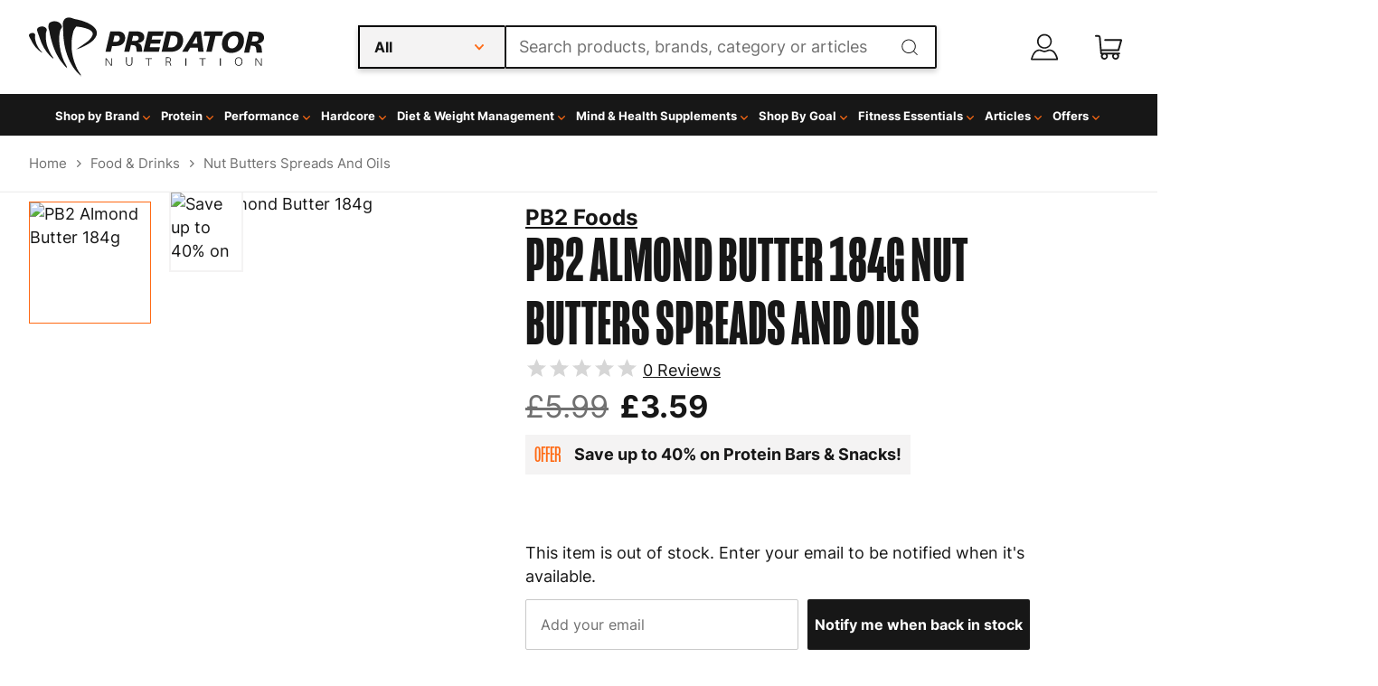

--- FILE ---
content_type: text/html; charset=utf-8
request_url: https://www.predatornutrition.com/nut-butters-spreads-and-oils/pb2-foods/pb2-almond-butter.html?size=184g
body_size: 108392
content:
<!doctype html><html lang="en-US" data-reactroot=""><head><meta name="charset" content="utf-8"/><meta name="viewport" content="width=device-width, initial-scale=1.0, minimum-scale=1.0, maximum-scale=5.0"/><meta name="format-detection" content="telephone=no"/><link data-react-helmet="true" rel="stylesheet" href="/mobify/bundle/1005/static/css/mongoose.css"/><link data-react-helmet="true" rel="stylesheet" href="/mobify/bundle/1005/static/css/inter-fw400-700-d-swap.css"/><link data-react-helmet="true" rel="stylesheet" href="/mobify/bundle/1005/static/css/swiper-bundle.min.css"/><link data-react-helmet="true" rel="alternate" href="https://predatornutrition.com/nut-butters-spreads-and-oils/pb2-foods/pb2-almond-butter.html" hrefLang="en-GB"/><link data-react-helmet="true" rel="alternate" href="https://predatornutrition.com/en-DE/nut-butters-spreads-and-oils/pb2-foods/pb2-almond-butter.html" hrefLang="en-DE"/><link data-react-helmet="true" rel="alternate" href="https://predatornutrition.com/en-US/nut-butters-spreads-and-oils/pb2-foods/pb2-almond-butter.html" hrefLang="en-US"/><link data-react-helmet="true" rel="alternate" href="https://predatornutrition.com/nut-butters-spreads-and-oils/pb2-foods/pb2-almond-butter.html" hrefLang="x-default"/><link data-react-helmet="true" rel="apple-touch-icon" href="/mobify/bundle/1005/static/img/global/apple-touch-icon.png"/><link data-react-helmet="true" rel="manifest" href="/mobify/bundle/1005/static/manifest.json"/><link data-react-helmet="true" rel="canonical" href="https://www.predatornutrition.com/nut-butters-spreads-and-oils/pb2-foods/pb2-almond-butter.html"/><meta data-react-helmet="true" name="google-site-verification" content="izPcCRCNZRA8UiY5_URz5vC5QuGo4f9DN-32BrXyViA"/><meta data-react-helmet="true" name="facebook-domain-verification" content="jnnnhz92ce216wfgnueavdsgbzpjw7"/><meta data-react-helmet="true" name="theme-color" content="#171717"/><meta data-react-helmet="true" name="apple-mobile-web-app-title" content="Predator Nutrition | Bodybuilding and Sports Supplements"/><meta data-react-helmet="true" name="description" content="Buy PB2 Powdered Almond Butter from Predator Nutrition and get FREE bonus gifts, FREE next day shipping and FREE loyalty points with every order."/><meta data-react-helmet="true" name="robots" content="index, follow"/><meta data-react-helmet="true" property="og:title" content="Buy PB2 Powdered Almond Butter | Nut Butter"/><meta data-react-helmet="true" property="og:description" content="Buy PB2 Powdered Almond Butter from Predator Nutrition and get FREE bonus gifts, FREE next day shipping and FREE loyalty points with every order."/><meta data-react-helmet="true" property="og:image" content="https://sfcc.predatornutrition.com/dw/image/v2/AAXP_PRD/on/demandware.static/-/Sites-master-catalog/default/dw6765f1ae/images/hi-res/pb2-almond-butter.jpg"/><meta data-react-helmet="true" property="og:url" content="https://www.predatornutrition.com/nut-butters-spreads-and-oils/pb2-foods/pb2-almond-butter.html"/><script data-react-helmet="true" referrerPolicy="no-referrer-when-downgrade" src="https://dev.visualwebsiteoptimizer.com/lib/860484.js" id="vwoCode"></script><script data-react-helmet="true">
                    window.profitMetrics = {
                        pid: '51F113784684B18F',
                        emailInputSelector: '#email',
                        onLoad: () => {
                            const email = '';
                            if (email && email.includes('@') && email.includes('.') && !/s/.test(email)) {
                                profitMetrics.setEmail(email);
                            }
                        }
                    }
                </script><script data-react-helmet="true" src="https://cdn1.profitmetrics.io/51F113784684B18F/bundle.js" defer=""></script><script data-react-helmet="true" type="application/ld+json">{"@context":"http://schema.org","@type":"Organization","url":"http://www.predatornutrition.com","logo":"https://sfcc.predatornutrition.com/on/demandware.static/-/Sites-PredatorPWA-Library/default/icons/logo-org.png"}</script><script data-react-helmet="true" type="application/ld+json">{"@context":"https://schema.org/","@type":"Product","brand":{"@type":"Brand","name":"PB2 Foods"},"aggregateRating":{"@type":"AggregateRating"},"description":"Natural powdered almond butter","sku":"pb2-almond-butter","image":"https://sfcc.predatornutrition.com/on/demandware.static/-/Sites-master-catalog/default/dw6765f1ae/images/hi-res/pb2-almond-butter.jpg","name":"PB2 Almond Butter","offers":{"@type":"Offer","url":"https://www.predatornutrition.com/nut-butters-spreads-and-oils/pb2-foods/pb2-almond-butter.html?size=184g","priceCurrency":"GBP","price":3.59,"itemCondition":"https://schema.org/NewCondition","availability":"https://schema.org/OutOfStock"},"review":[]}</script><script data-react-helmet="true" type="text/javascript">
                    var _conv_page_type = "PDP";
                    var _conv_category_id = "nut-butters-spreads-and-oils";
                    var _conv_category_name = "Nut Butters Spreads And Oils";
                    var _conv_product_sku = "pb2-almond-butter";
                    var _conv_product_name = "PB2 Almond Butter";
                    var _conv_product_price = "3.59";
                    var _conv_customer_id = "undefined";
                    var _conv_custom_v1 = "";
                    var _conv_custom_v2 = "";
                    var _conv_custom_v3 = "";
                    var _conv_custom_v4 = "";
                </script><script data-react-helmet="true" type="text/javascript" src="//cdn-4.convertexperiments.com/v1/js/100413241-100415651.js?environment=production"></script><script data-react-helmet="true" type="application/ld+json">{"@context":"https://schema.org","@type":"BreadcrumbList","itemListElement":[{"@type":"ListItem","position":1,"name":"Home","item":"https://www.predatornutrition.com"},{"@type":"ListItem","position":2,"name":"Food & Drinks","item":"https://www.predatornutrition.com/food-and-drinks"},{"@type":"ListItem","position":3,"name":"Nut Butters Spreads And Oils","item":"https://www.predatornutrition.com/food-and-drinks/nut-butters-spreads-and-oils"}]}</script><title data-react-helmet="true">Buy PB2 Powdered Almond Butter | Nut Butter</title></head><body><div><svg xmlns="http://www.w3.org/2000/svg" xmlns:xlink="http://www.w3.org/1999/xlink" style="position: absolute; width: 0; height: 0" aria-hidden="true" id="__SVG_SPRITE_NODE__"><symbol viewBox="0 0 20 20" fill="none" xmlns="http://www.w3.org/2000/svg" id="alert">
<path fill-rule="evenodd" clip-rule="evenodd" d="M0 10C0 4.47715 4.47715 0 10 0C12.6522 0 15.1957 1.05357 17.0711 2.92893C18.9464 4.8043 20 7.34784 20 10C20 15.5228 15.5228 20 10 20C4.47715 20 0 15.5228 0 10ZM2 10C2 14.4183 5.58172 18 10 18C12.1217 18 14.1566 17.1571 15.6569 15.6569C17.1571 14.1566 18 12.1217 18 10C18 5.58172 14.4183 2 10 2C5.58172 2 2 5.58172 2 10ZM11 10.5C11 10.2239 10.7761 10 10.5 10H9.5C9.22386 10 9 10.2239 9 10.5V13.5C9 13.7761 9.22386 14 9.5 14H10.5C10.7761 14 11 13.7761 11 13.5V10.5ZM10.5 6C10.7761 6 11 6.22386 11 6.5V7.5C11 7.77614 10.7761 8 10.5 8H9.5C9.22386 8 9 7.77614 9 7.5V6.5C9 6.22386 9.22386 6 9.5 6H10.5Z" fill="currentColor" />
</symbol><symbol xmlns:x="&ns_extend;" xmlns:i="&ns_ai;" xmlns:graph="&ns_graphs;" xmlns="http://www.w3.org/2000/svg" xmlns:xlink="http://www.w3.org/1999/xlink" viewBox="0 0 22.5 21.6" id="account">
<style type="text/css">
	#account .st0{fill:#171717;}
</style>
<switch>
	<foreignObject requiredExtensions="&ns_ai;" x="0" y="0" width="1" height="1">
		<i:aipgfRef xlink:href="#account_adobe_illustrator_pgf">
		</i:aipgfRef>
	</foreignObject>
	<g i:extraneous="self">
		<g id="account_noun-avatar-1122796" transform="translate(225.036 0.203)">
			<g id="account_Group_17" transform="translate(5.186 0)">
				<path id="account_Path_117" class="st0" d="M-218.9,12c-3.4,0-6.1-2.7-6.1-6.1s2.7-6.1,6.1-6.1s6.1,2.7,6.1,6.1c0,0,0,0,0,0
					C-212.8,9.3-215.6,12-218.9,12z M-218.9,1.1c-2.7,0-4.8,2.2-4.8,4.9s2.2,4.8,4.9,4.8c2.7,0,4.8-2.2,4.8-4.8
					C-214.1,3.2-216.2,1.1-218.9,1.1L-218.9,1.1z" />
			</g>
			<g id="account_Group_18" transform="translate(0 12.706)">
				<path id="account_Path_118" class="st0" d="M-203.1,8.7h-21.3c-0.2,0-0.4-0.1-0.5-0.2c-0.1-0.2-0.2-0.3-0.1-0.5c0.2-0.7,0.3-1.4,0.6-2
					c0.3-0.8,0.6-1.5,1-2.3c1.8-3.5,4.9-4.7,7.9-3.2c1.2,0.6,2.5,0.6,3.7,0c2.9-1.5,6.1-0.2,7.9,3.2c0.4,0.7,0.7,1.5,1,2.3
					c0.2,0.7,0.4,1.3,0.6,2c0,0.2,0,0.4-0.1,0.5C-202.7,8.7-202.9,8.7-203.1,8.7z M-223.6,7.5h19.7c-0.1-0.4-0.2-0.8-0.3-1.1l0,0
					c-0.2-0.7-0.5-1.4-0.9-2.1c-1.5-2.9-3.9-3.9-6.2-2.7c-1.5,0.8-3.3,0.8-4.8,0c-2.3-1.2-4.7-0.1-6.2,2.7c-0.4,0.7-0.7,1.4-0.9,2.1
					C-223.4,6.7-223.5,7.1-223.6,7.5z" />
			</g>
		</g>
	</g>
</switch>
<i:aipgf id="account_adobe_illustrator_pgf" i:pgfEncoding="zstd/base64" i:pgfVersion="24">
</i:aipgf>
</symbol><symbol viewBox="0 0 66 42" xmlns="http://www.w3.org/2000/svg" xmlns:xlink="http://www.w3.org/1999/xlink" id="amex">
    <title>700CF917-5356-479C-A647-66388BF99C80@1x</title>
    <g id="amex_Cover" stroke="none" stroke-width="1" fill="none" fill-rule="evenodd">
        <g id="amex_Iconography" transform="translate(-986.000000, -657.000000)">
            <g id="amex_Group-18" transform="translate(987.000000, 658.000000)">
                <path d="M2.5638852,1.23124504e-16 L61.4361148,1.03584031e-16 C62.3276335,-6.01853049e-17 62.6509198,0.0928256111 62.9768457,0.267132704 C63.3027716,0.441439796 63.5585602,0.697228371 63.7328673,1.0231543 C63.9071744,1.34908022 64,1.67236646 64,2.5638852 L64,37.4361148 C64,38.3276335 63.9071744,38.6509198 63.7328673,38.9768457 C63.5585602,39.3027716 63.3027716,39.5585602 62.9768457,39.7328673 C62.6509198,39.9071744 62.3276335,40 61.4361148,40 L2.5638852,40 C1.67236646,40 1.34908022,39.9071744 1.0231543,39.7328673 C0.697228371,39.5585602 0.441439796,39.3027716 0.267132704,38.9768457 C0.0928256111,38.6509198 4.01235366e-17,38.3276335 -6.90560205e-17,37.4361148 L6.90560205e-17,2.5638852 C-4.01235366e-17,1.67236646 0.0928256111,1.34908022 0.267132704,1.0231543 C0.441439796,0.697228371 0.697228371,0.441439796 1.0231543,0.267132704 C1.34908022,0.0928256111 1.67236646,-7.15388826e-17 2.5638852,1.23124504e-16 Z" id="amex_Rectangle-Copy-7" stroke="#D6D6D6" fill="#FFFFFF" />
                <g id="amex_184198" transform="translate(16.543210, 3.333333)">
                    <polyline id="amex_Path" fill="#016FD0" points="0 0 32.2592593 0 32.2592593 32.5 0 32.5 0 0" />
                    <polyline id="amex_Path" fill="#FFFFFF" points="11.6855806 27.3576931 11.6855806 15.7118598 32.2592593 15.7309028 32.2592593 18.9477539 29.881119 21.5072701 32.2592593 24.0914714 32.2592593 27.3760309 28.4627756 27.3760309 26.4451719 25.1331923 24.4415694 27.3851997 11.6855806 27.3576931" />
                    <polyline id="amex_Path" fill="#016FD0" points="13.0598195 26.0804037 13.0598195 16.9933812 20.7080922 16.9933812 20.7080922 19.0866971 15.5366697 19.0866971 15.5366697 20.5078667 20.5848798 20.5078667 20.5848798 22.5666233 15.5366697 22.5666233 15.5366697 23.9624024 20.7080922 23.9624024 20.7080922 26.0804037 13.0598195 26.0804037" />
                    <polyline id="amex_Path" fill="#016FD0" points="20.6702885 26.0804037 24.901516 21.5319552 20.6702885 16.9940864 23.9452193 16.9940864 26.5312806 19.8738065 29.1243426 16.9940864 32.2592593 16.9940864 32.2592593 17.0653212 28.1176408 21.5319552 32.2592593 25.9520399 32.2592593 26.0804037 29.0928393 26.0804037 26.4612736 23.1717666 23.8563102 26.0804037 20.6702885 26.0804037" />
                    <polyline id="amex_Path" fill="#FFFFFF" points="12.6453776 5.37575964 17.6046787 5.37575964 19.3464547 9.36067708 19.3464547 5.37575964 25.4692732 5.37575964 26.5249799 8.36127392 27.584187 5.37575964 32.2592593 5.37575964 32.2592593 17.0208875 7.55236304 17.0208875 12.6453776 5.37575964" />
                    <path d="M13.5848725,6.64105903 L9.58256816,15.7203233 L12.3275454,15.7203233 L13.0822218,13.9020725 L17.1734351,13.9020725 L17.9281113,15.7203233 L20.7409956,15.7203233 L16.755493,6.64105903 L13.5848725,6.64105903 Z M13.9286073,11.8644749 L15.1285286,8.97417535 L16.3277497,11.8644749 L13.9286073,11.8644749 Z" id="amex_Shape" fill="#016FD0" />
                    <polyline id="amex_Path" fill="#016FD0" points="20.7038919 15.7189128 20.7038919 6.63964853 24.5619815 6.653049 26.5473821 12.2347548 28.5460841 6.63964853 32.2592593 6.63964853 32.2592593 15.7189128 29.8699179 15.7400716 29.8699179 9.50314679 27.6142899 15.7189128 25.4328695 15.7189128 23.1303369 9.48198785 23.1303369 15.7189128 20.7038919 15.7189128" />
                </g>
            </g>
        </g>
    </g>
</symbol><symbol viewBox="0 0 46 19" xmlns="http://www.w3.org/2000/svg" xmlns:xlink="http://www.w3.org/1999/xlink" id="apple-pay-logo">
    <title>8ACBCAD0-8939-4D81-ABC1-115557A75F0D@1x</title>
    <g id="apple-pay-logo_Cover" stroke="none" stroke-width="1" fill="none" fill-rule="evenodd">
        <g id="apple-pay-logo_Iconography" transform="translate(-402.000000, -770.000000)" fill="#171717" fill-rule="nonzero">
            <path d="M410.273739,772.417341 C409.743039,773.050666 408.893918,773.55019 408.044797,773.47883 C407.938657,772.622502 408.354372,771.712655 408.840848,771.15069 C409.371548,770.499524 410.300274,770.03568 411.0521,770 C411.14055,770.892008 410.795594,771.766175 410.273739,772.417341 M411.043255,773.648311 C409.813799,773.576951 408.761243,774.352997 408.177472,774.352997 C407.584857,774.352997 406.691511,773.683991 405.71856,773.701832 C404.453724,773.719672 403.277338,774.442198 402.631653,775.592888 C401.304901,777.894267 402.286697,781.301736 403.569223,783.174952 C404.197219,784.10264 404.949045,785.119529 405.939685,785.083849 C406.877256,785.048168 407.248746,784.468363 408.380907,784.468363 C409.521913,784.468363 409.849179,785.083849 410.839819,785.066009 C411.86584,785.048168 412.511526,784.138321 413.139521,783.210633 C413.855967,782.158064 414.147852,781.132255 414.165542,781.078735 C414.147852,781.060894 412.184261,780.302688 412.166571,778.019148 C412.148881,776.110252 413.714447,775.200404 413.785207,775.146884 C412.900706,773.826713 411.520885,773.683991 411.043255,773.648311 M418.145796,771.061489 L418.145796,784.967888 L420.286287,784.967888 L420.286287,780.213487 L423.249365,780.213487 C425.955937,780.213487 427.857614,778.340271 427.857614,775.628568 C427.857614,772.916865 425.991317,771.061489 423.320125,771.061489 L418.145796,771.061489 Z M420.286287,772.881185 L422.754044,772.881185 C424.611496,772.881185 425.672897,773.880233 425.672897,775.637488 C425.672897,777.394743 424.611496,778.402712 422.745199,778.402712 L420.286287,778.402712 L420.286287,772.881185 L420.286287,772.881185 Z M431.767107,785.074929 C433.111548,785.074929 434.358694,784.388083 434.924775,783.299833 L434.969,783.299833 L434.969,784.967888 L436.950281,784.967888 L436.950281,778.045909 C436.950281,776.038892 435.35818,774.74548 432.908113,774.74548 C430.634946,774.74548 428.954395,776.056732 428.89248,777.858587 L430.820691,777.858587 C430.979901,777.00226 431.767107,776.440295 432.846198,776.440295 C434.155259,776.440295 434.889395,777.05578 434.889395,778.18863 L434.889395,778.955756 L432.218202,779.116318 C429.732755,779.267959 428.388314,780.293768 428.388314,782.077783 C428.388314,783.879638 429.77698,785.074929 431.767107,785.074929 Z M432.342032,783.424715 C431.201027,783.424715 430.475736,782.87167 430.475736,782.024263 C430.475736,781.150095 431.174492,780.641651 432.510088,780.56137 L434.889395,780.409729 L434.889395,781.194696 C434.889395,782.497027 433.792614,783.424715 432.342032,783.424715 Z M439.594939,788.75 C441.68236,788.75 442.664156,787.947193 443.522122,785.512012 L447.28125,774.879282 L445.105378,774.879282 L442.584551,783.094672 L442.540326,783.094672 L440.019499,774.879282 L437.781712,774.879282 L441.408165,785.003568 L441.213575,785.619053 C440.88631,786.662702 440.355609,787.064106 439.409193,787.064106 C439.241138,787.064106 438.913873,787.046265 438.781198,787.028425 L438.781198,788.69648 C438.905028,788.73216 439.435728,788.75 439.594939,788.75 Z" id="apple-pay-logo_apple-pay" />
        </g>
    </g>
</symbol><symbol viewBox="0 0 65 42" xmlns="http://www.w3.org/2000/svg" xmlns:xlink="http://www.w3.org/1999/xlink" id="apple-pay">
    <title>9BA7A9C0-1CF4-47E7-AE1B-63D0B53604A2@1x</title>
    <g id="apple-pay_Cover" stroke="none" stroke-width="1" fill="none" fill-rule="evenodd">
        <g id="apple-pay_Iconography" transform="translate(-734.000000, -657.000000)">
            <g id="apple-pay_Group-9" transform="translate(735.000000, 658.000000)">
                <path d="M3.8458278,-3.82084581e-16 L59.1541722,1.55376046e-16 C60.4914503,-9.02779573e-17 60.9763797,0.139238417 61.4652686,0.400699056 C61.9541574,0.662159695 62.3378403,1.04584256 62.5993009,1.53473144 C62.8607616,2.02362033 63,2.50854969 63,3.8458278 L63,36.1541722 C63,37.4914503 62.8607616,37.9763797 62.5993009,38.4652686 C62.3378403,38.9541574 61.9541574,39.3378403 61.4652686,39.5993009 C60.9763797,39.8607616 60.4914503,40 59.1541722,40 L3.8458278,40 C2.50854969,40 2.02362033,39.8607616 1.53473144,39.5993009 C1.04584256,39.3378403 0.662159695,38.9541574 0.400699056,38.4652686 C0.139238417,37.9763797 6.01853049e-17,37.4914503 -1.03584031e-16,36.1541722 L1.03584031e-16,3.8458278 C-6.01853049e-17,2.50854969 0.139238417,2.02362033 0.400699056,1.53473144 C0.662159695,1.04584256 1.04584256,0.662159695 1.53473144,0.400699056 C2.02362033,0.139238417 2.50854969,2.22002145e-16 3.8458278,-3.82084581e-16 Z" id="apple-pay_Rectangle-Copy-2" stroke="#D6D6D6" fill="#FFFFFF" />
                <path d="M17.0784265,13.6673406 C16.547726,14.300666 15.6986053,14.8001903 14.8494846,14.7288297 C14.7433445,13.8725024 15.1590599,12.9626546 15.6455353,12.4006898 C16.1762357,11.7495243 17.1049615,11.2856803 17.8567871,11.25 C17.9452372,12.1420076 17.6002819,13.0161751 17.0784265,13.6673406 M17.8479421,14.8983111 C16.6184861,14.8269505 15.5659302,15.6029971 14.9821597,15.6029971 C14.3895442,15.6029971 13.4961985,14.9339914 12.5232477,14.9518316 C11.2584116,14.9696717 10.0820256,15.6921979 9.43634009,16.8428877 C8.10958898,19.1442674 9.0913848,22.5517364 10.3739109,24.4249524 C11.0019064,25.3526403 11.753732,26.369529 12.7443729,26.3338487 C13.6819436,26.2981684 14.053434,25.7183635 15.1855949,25.7183635 C16.3266009,25.7183635 16.6538661,26.3338487 17.644507,26.3160086 C18.6705278,26.2981684 19.3162134,25.3883206 19.9442089,24.4606327 C20.6606545,23.4080637 20.9525397,22.382255 20.9702298,22.3287345 C20.9525397,22.3108944 18.9889481,21.5526879 18.9712581,19.2691484 C18.9535681,17.3602521 20.5191344,16.4504044 20.5898944,16.3968839 C19.7053937,15.0767127 18.3255725,14.9339914 17.8479421,14.8983111 M24.9504831,12.3114891 L24.9504831,26.2178877 L27.0909749,26.2178877 L27.0909749,21.4634872 L30.0540524,21.4634872 C32.7606246,21.4634872 34.6623012,19.5902712 34.6623012,16.878568 C34.6623012,14.1668649 32.7960047,12.3114891 30.1248124,12.3114891 L24.9504831,12.3114891 Z M27.0909749,14.1311846 L29.5587319,14.1311846 C31.4161835,14.1311846 32.4775844,15.1302331 32.4775844,16.8874881 C32.4775844,18.6447431 31.4161835,19.6527117 29.5498869,19.6527117 L27.0909749,19.6527117 L27.0909749,14.1311846 L27.0909749,14.1311846 Z M38.5717945,26.3249286 C39.9162356,26.3249286 41.1633817,25.6380828 41.7294621,24.5498335 L41.7736872,24.5498335 L41.7736872,26.2178877 L43.7549688,26.2178877 L43.7549688,19.2959087 C43.7549688,17.2888915 42.1628675,15.9954805 39.7128005,15.9954805 C37.4396336,15.9954805 35.7590821,17.3067317 35.6971671,19.1085871 L37.6253787,19.1085871 C37.7845888,18.2522598 38.5717945,17.690295 39.6508854,17.690295 C40.9599465,17.690295 41.6940821,18.3057802 41.6940821,19.4386299 L41.6940821,20.2057564 L39.0228899,20.3663178 C36.5374428,20.5179591 35.1930017,21.5437678 35.1930017,23.3277831 C35.1930017,25.1296384 36.5816678,26.3249286 38.5717945,26.3249286 Z M39.14672,24.6747146 C38.005714,24.6747146 37.2804234,24.1216698 37.2804234,23.2742626 C37.2804234,22.4000951 37.979179,21.8916508 39.3147751,21.8113701 L41.6940821,21.6597288 L41.6940821,22.4446955 C41.6940821,23.7470266 40.5973012,24.6747146 39.14672,24.6747146 Z M46.3996261,30 C48.4870478,30 49.4688436,29.1971931 50.3268094,26.7620124 L54.0859375,16.1292816 L51.9100657,16.1292816 L49.3892386,24.3446717 L49.3450135,24.3446717 L46.8241864,16.1292816 L44.5863995,16.1292816 L48.2128526,26.253568 L48.0182624,26.8690533 C47.6909971,27.9127022 47.1602967,28.3141056 46.2138809,28.3141056 C46.0458258,28.3141056 45.7185605,28.2962655 45.5858854,28.2784253 L45.5858854,29.9464795 C45.7097155,29.9821598 46.2404159,30 46.3996261,30 Z" id="apple-pay_XMLID_34_" fill="#171717" fill-rule="nonzero" />
            </g>
        </g>
    </g>
</symbol><symbol xmlns:x="&ns_extend;" xmlns:i="&ns_ai;" xmlns:graph="&ns_graphs;" xmlns="http://www.w3.org/2000/svg" xmlns:xlink="http://www.w3.org/1999/xlink" viewBox="0 0 20 18.2" id="basket">
<style type="text/css">
	#basket .st0{fill:#171717;}
</style>
<switch>
	<foreignObject requiredExtensions="&ns_ai;" x="0" y="0" width="1" height="1">
		<i:aipgfRef xlink:href="#basket_adobe_illustrator_pgf">
		</i:aipgfRef>
	</foreignObject>
	<g i:extraneous="self">
		<path id="basket_noun-trolley-1405252" class="st0" d="M19.3,3L7.4,3l0,0C7,3,6.8,3.3,6.8,3.7c0,0.3,0.3,0.6,0.6,0.6l11.1,0l-1.7,6.1H4.9
			L4.2,1.6C4.1,0.7,3.3,0,2.4,0c0,0-0.1,0-0.1,0H0.7C0.3,0,0,0.3,0,0.6s0.3,0.7,0.6,0.7c0,0,0,0,0.1,0h1.6c0.4,0,0.5,0.1,0.6,0.3
			l1,12c0,0.3,0.3,0.6,0.6,0.6h0.2c-0.2,0.4-0.4,0.8-0.4,1.3c0,1.4,1.2,2.6,2.6,2.6s2.6-1.2,2.6-2.6c0-0.5-0.1-0.9-0.4-1.3H13
			c-0.2,0.4-0.4,0.8-0.4,1.3c0,1.4,1.2,2.6,2.6,2.6s2.6-1.2,2.6-2.6c0-0.5-0.1-0.9-0.4-1.3h0.4c0.4,0,0.7-0.3,0.7-0.6
			c0-0.4-0.3-0.7-0.6-0.7c0,0,0,0-0.1,0H5.1L5,11.7h12.2c0.1,0,0.1,0,0.2,0c0.2-0.1,0.4-0.2,0.5-0.4L20,3.9c0.1-0.3-0.1-0.7-0.4-0.8
			C19.5,3,19.4,3,19.3,3L19.3,3z M7,16.9c-0.7,0-1.3-0.6-1.3-1.3c0-0.7,0.6-1.3,1.3-1.3c0.7,0,1.3,0.6,1.3,1.3
			C8.3,16.3,7.7,16.9,7,16.9z M15.2,16.9c-0.7,0-1.3-0.6-1.3-1.3c0-0.7,0.6-1.3,1.3-1.3c0.7,0,1.3,0.6,1.3,1.3
			C16.5,16.3,15.9,16.9,15.2,16.9z" />
	</g>
</switch>
<i:aipgf id="basket_adobe_illustrator_pgf" i:pgfEncoding="zstd/base64" i:pgfVersion="24">
</i:aipgf>
</symbol><symbol viewBox="0 0 24 24" xmlns="http://www.w3.org/2000/svg" xmlns:xlink="http://www.w3.org/1999/xlink" id="check">
    <title>3F7EBA4A-DFE6-4CE5-944E-91034969EF86@1x</title>
    <g id="check_Cover" stroke="none" stroke-width="1" fill="none" fill-rule="evenodd">
        <g id="check_Iconography" transform="translate(-435.000000, -979.000000)" fill="#299F60">
            <g id="check_Icons/Cart-Copy-19" transform="translate(435.000000, 979.000000)">
                <g id="check_Path-2" transform="translate(6.000000, 7.000000)">
                    <path d="M12.6254732,1.16818251 L11.6232199,0.15783502 C11.4156623,-0.0514124898 11.0777532,-0.0527911662 10.8685057,0.154810826 L4.58209676,6.39069792 L1.92294116,3.70997271 C1.71538364,3.5007252 1.37747449,3.49934652 1.16822698,3.70690404 L0.15783502,4.70915736 C-0.0514124898,4.91671488 -0.0527911662,5.25462404 0.154810826,5.46391602 L4.19215369,9.53394686 C4.39971121,9.74319437 4.73762036,9.74457304 4.94686787,9.53697105 L12.6224935,1.92294116 C12.8316965,1.71533917 12.8330307,1.37743001 12.6254732,1.16818251 L12.6254732,1.16818251 Z" id="check_Path" />
                </g>
            </g>
        </g>
    </g>
</symbol><symbol viewBox="0 0 24 24" xmlns="http://www.w3.org/2000/svg" xmlns:xlink="http://www.w3.org/1999/xlink" id="check-icon">
    <title>3F7EBA4A-DFE6-4CE5-944E-91034969EF86@1x</title>
    <g id="check-icon_Cover" stroke="none" stroke-width="1" fill="none" fill-rule="evenodd">
        <g id="check-icon_Iconography" transform="translate(-435.000000, -979.000000)" fill="currentColor">
            <g id="check-icon_Icons/Cart-Copy-19" transform="translate(435.000000, 979.000000)">
                <g id="check-icon_Path-2" transform="translate(6.000000, 7.000000)">
                    <path d="M12.6254732,1.16818251 L11.6232199,0.15783502 C11.4156623,-0.0514124898 11.0777532,-0.0527911662 10.8685057,0.154810826 L4.58209676,6.39069792 L1.92294116,3.70997271 C1.71538364,3.5007252 1.37747449,3.49934652 1.16822698,3.70690404 L0.15783502,4.70915736 C-0.0514124898,4.91671488 -0.0527911662,5.25462404 0.154810826,5.46391602 L4.19215369,9.53394686 C4.39971121,9.74319437 4.73762036,9.74457304 4.94686787,9.53697105 L12.6224935,1.92294116 C12.8316965,1.71533917 12.8330307,1.37743001 12.6254732,1.16818251 L12.6254732,1.16818251 Z" id="check-icon_Path" />
                </g>
            </g>
        </g>
    </g>
</symbol><symbol viewBox="0 0 24 24" xmlns="http://www.w3.org/2000/svg" xmlns:xlink="http://www.w3.org/1999/xlink" id="chevron-down">
    <title>C500798E-68C4-4CDB-A7E6-6F43DE3CA21E@1x</title>
    <g id="chevron-down_Cover" stroke="none" stroke-width="1" fill="none" fill-rule="evenodd">
        <g id="chevron-down_Iconography" transform="translate(-327.000000, -979.000000)" fill="#323036">
            <g id="chevron-down_Icons/Cart-Copy-16" transform="translate(327.000000, 979.000000)">
                <path d="M12.3886198,9.1699164 L16.8390207,13.8679744 C17.0536598,14.0945578 17.0536598,14.4619067 16.8390207,14.688466 L16.3199526,15.2364192 C16.1056799,15.4626158 15.7584056,15.463051 15.5436291,15.2373862 L11.9999886,11.5140985 L8.45637087,15.2374104 C8.24159437,15.4630751 7.89432007,15.46264 7.68004736,15.2364434 L7.16097933,14.6884901 C6.94634022,14.4619067 6.94634022,14.0945578 7.16097933,13.8679986 L11.6113802,9.16994057 C11.8259965,8.94335717 12.1739806,8.94335717 12.3886198,9.1699164 Z" id="chevron-down_Path" transform="translate(12.000000, 12.203188) rotate(-180.000000) translate(-12.000000, -12.203188) " />
            </g>
        </g>
    </g>
</symbol><symbol viewBox="0 0 24 24" xmlns="http://www.w3.org/2000/svg" xmlns:xlink="http://www.w3.org/1999/xlink" id="chevron-down-orange">
    <title>12618607-75B8-4764-A06A-7297AAA5D354@1x</title>
    <g id="chevron-down-orange_Cover" stroke="none" stroke-width="1" fill="none" fill-rule="evenodd">
        <g id="chevron-down-orange_Iconography" transform="translate(-381.000000, -979.000000)" fill="#FF6A14">
            <g id="chevron-down-orange_Icons/Cart-Copy-17" transform="translate(381.000000, 979.000000)">
                <path d="M12.3886198,9.1699164 L16.8390207,13.8679744 C17.0536598,14.0945578 17.0536598,14.4619067 16.8390207,14.688466 L16.3199526,15.2364192 C16.1056799,15.4626158 15.7584056,15.463051 15.5436291,15.2373862 L11.9999886,11.5140985 L8.45637087,15.2374104 C8.24159437,15.4630751 7.89432007,15.46264 7.68004736,15.2364434 L7.16097933,14.6884901 C6.94634022,14.4619067 6.94634022,14.0945578 7.16097933,13.8679986 L11.6113802,9.16994057 C11.8259965,8.94335717 12.1739806,8.94335717 12.3886198,9.1699164 Z" id="chevron-down-orange_Path" transform="translate(12.000000, 12.203188) rotate(-180.000000) translate(-12.000000, -12.203188) " />
            </g>
        </g>
    </g>
</symbol><symbol viewBox="0 0 24 24" xmlns="http://www.w3.org/2000/svg" xmlns:xlink="http://www.w3.org/1999/xlink" id="chevron-down-white">
    <title>C500798E-68C4-4CDB-A7E6-6F43DE3CA21E@1x</title>
    <g id="chevron-down-white_Cover" stroke="none" stroke-width="1" fill="none" fill-rule="evenodd">
        <g id="chevron-down-white_Iconography" transform="translate(-327.000000, -979.000000)" fill="#fff">
            <g id="chevron-down-white_Icons/Cart-Copy-16" transform="translate(327.000000, 979.000000)">
                <path d="M12.3886198,9.1699164 L16.8390207,13.8679744 C17.0536598,14.0945578 17.0536598,14.4619067 16.8390207,14.688466 L16.3199526,15.2364192 C16.1056799,15.4626158 15.7584056,15.463051 15.5436291,15.2373862 L11.9999886,11.5140985 L8.45637087,15.2374104 C8.24159437,15.4630751 7.89432007,15.46264 7.68004736,15.2364434 L7.16097933,14.6884901 C6.94634022,14.4619067 6.94634022,14.0945578 7.16097933,13.8679986 L11.6113802,9.16994057 C11.8259965,8.94335717 12.1739806,8.94335717 12.3886198,9.1699164 Z" id="chevron-down-white_Path" transform="translate(12.000000, 12.203188) rotate(-180.000000) translate(-12.000000, -12.203188) " />
            </g>
        </g>
    </g>
</symbol><symbol xmlns="http://www.w3.org/2000/svg" viewBox="0 0 1280.000000 1280.000000" preserveAspectRatio="xMidYMid meet" id="chevron-up">
    <g transform="translate(0.000000,1280.000000) scale(0.100000,-0.100000)" fill="#000000" stroke="none">
        <path d="M6314 8210 c-18 -6 -53 -25 -78 -42 -26 -18 -588 -605 -1250 -1304
            -901 -952 -1209 -1284 -1226 -1320 -15 -33 -25 -74 -28 -124 -6 -111 18 -166
            123 -282 154 -172 280 -294 320 -313 24 -11 70 -21 113 -23 93 -5 149 15 215
            77 27 25 464 481 970 1014 507 532 924 967 927 967 3 0 420 -435 927 -967 506
            -533 943 -989 970 -1014 66 -62 122 -82 215 -77 43 2 89 12 113 23 40 19 166
            141 320 313 105 116 129 171 123 282 -3 50 -13 91 -28 124 -34 70 -2429 2599
            -2501 2640 -41 23 -66 30 -123 32 -39 2 -85 -1 -102 -6z" />
    </g>
</symbol><symbol viewBox="0 0 24 24" fill="none" xmlns="http://www.w3.org/2000/svg" id="chevron-left">
<path d="M8.22 12.7199C8.07931 12.5793 8.00018 12.3887 8 12.1899V11.8099C8.0023 11.6114 8.08112 11.4216 8.22 11.2799L13.36 6.14985C13.4539 6.0552 13.5817 6.00195 13.715 6.00195C13.8483 6.00195 13.9761 6.0552 14.07 6.14985L14.78 6.85985C14.8741 6.95202 14.9271 7.07816 14.9271 7.20985C14.9271 7.34154 14.8741 7.46769 14.78 7.55985L10.33 11.9999L14.78 16.4399C14.8747 16.5337 14.9279 16.6615 14.9279 16.7949C14.9279 16.9282 14.8747 17.056 14.78 17.1499L14.07 17.8499C13.9761 17.9445 13.8483 17.9978 13.715 17.9978C13.5817 17.9978 13.4539 17.9445 13.36 17.8499L8.22 12.7199Z" fill="currentColor" />
</symbol><symbol viewBox="0 0 24 24" fill="none" xmlns="http://www.w3.org/2000/svg" id="chevron-right">
<path d="M15.7799 11.2799C15.9206 11.4204 15.9997 11.611 15.9999 11.8099V12.1899C15.9976 12.3883 15.9188 12.5781 15.7799 12.7199L10.6399 17.8499C10.546 17.9445 10.4182 17.9978 10.2849 17.9978C10.1516 17.9978 10.0238 17.9445 9.92992 17.8499L9.21992 17.1399C9.12586 17.0477 9.07285 16.9215 9.07285 16.7899C9.07285 16.6582 9.12586 16.532 9.21992 16.4399L13.6699 11.9999L9.21992 7.55985C9.12526 7.46597 9.07202 7.33817 9.07202 7.20485C9.07202 7.07153 9.12526 6.94374 9.21992 6.84985L9.92992 6.14985C10.0238 6.0552 10.1516 6.00195 10.2849 6.00195C10.4182 6.00195 10.546 6.0552 10.6399 6.14985L15.7799 11.2799Z" fill="currentColor" />
</symbol><symbol viewBox="0 0 24 24" fill="none" xmlns="http://www.w3.org/2000/svg" id="chevron-up-std">
<path d="M11.2801 8.22C11.4206 8.07931 11.6113 8.00018 11.8101 8H12.1901C12.3885 8.0023 12.5784 8.08112 12.7201 8.22L17.8501 13.36C17.9448 13.4539 17.998 13.5817 17.998 13.715C17.998 13.8483 17.9448 13.9761 17.8501 14.07L17.1401 14.78C17.0479 14.8741 16.9218 14.9271 16.7901 14.9271C16.6584 14.9271 16.5323 14.8741 16.4401 14.78L12.0001 10.33L7.5601 14.78C7.46621 14.8747 7.33842 14.9279 7.2051 14.9279C7.07178 14.9279 6.94398 14.8747 6.8501 14.78L6.1501 14.07C6.05544 13.9761 6.0022 13.8483 6.0022 13.715C6.0022 13.5817 6.05544 13.4539 6.1501 13.36L11.2801 8.22Z" fill="currentColor" />
</symbol><symbol viewBox="0 0 24 24" fill="none" xmlns="http://www.w3.org/2000/svg" id="chevron-down-std">
<path d="M12.7201 15.7802C12.5796 15.9209 12.3889 16 12.1901 16.0002H11.8101C11.6117 15.9979 11.4218 15.919 11.2801 15.7802L6.1501 10.6402C6.05544 10.5463 6.0022 10.4185 6.0022 10.2852C6.0022 10.1518 6.05544 10.024 6.1501 9.93016L6.8601 9.22016C6.95226 9.1261 7.07841 9.07309 7.2101 9.07309C7.34179 9.07309 7.46793 9.1261 7.5601 9.22016L12.0001 13.6702L16.4401 9.22016C16.534 9.12551 16.6618 9.07227 16.7951 9.07227C16.9284 9.07227 17.0562 9.12551 17.1501 9.22016L17.8501 9.93016C17.9448 10.024 17.998 10.1518 17.998 10.2852C17.998 10.4185 17.9448 10.5463 17.8501 10.6402L12.7201 15.7802Z" fill="currentColor" />
</symbol><symbol viewBox="0 0 24 24" xmlns="http://www.w3.org/2000/svg" xmlns:xlink="http://www.w3.org/1999/xlink" id="circle-check">
    <title>F25586DE-CB72-482D-B862-33DAEE7DCEAD@1x</title>
    <g id="circle-check_Cover" stroke="none" stroke-width="1" fill="none" fill-rule="evenodd">
        <g id="circle-check_Iconography" transform="translate(-543.000000, -979.000000)" fill="#299F60" fill-rule="nonzero">
            <g id="circle-check_Icons/Cart-Copy-22" transform="translate(543.000000, 979.000000)">
                <g id="circle-check_success-icon" transform="translate(5.000000, 5.000000)">
                    <path d="M7,0 C10.8659933,0 14,3.13400675 14,7 C14,10.8659933 10.8659933,14 7,14 C3.13400675,14 0,10.8659933 0,7 C0,3.13400675 3.13400675,0 7,0 Z M7,1.4 C3.9072054,1.4 1.4,3.9072054 1.4,7 C1.4,10.0927946 3.9072054,12.6 7,12.6 C10.0927946,12.6 12.6,10.0927946 12.6,7 C12.6,3.9072054 10.0927946,1.4 7,1.4 Z M9.30502524,4.40502525 L5.6,8.11005048 L4.69497475,7.20502524 C4.42160774,6.93165823 3.97839226,6.93165823 3.70502525,7.20502524 C3.43165825,7.47839225 3.43165825,7.92160775 3.70502525,8.19497476 L5.10502525,9.59497476 C5.37839226,9.86834177 5.82160775,9.86834177 6.09497476,9.59497476 L10.2949748,5.39497475 C10.5683418,5.12160774 10.5683418,4.67839226 10.2949748,4.40502525 C10.0216078,4.13165825 9.57839225,4.13165825 9.30502524,4.40502525 Z" id="circle-check_Shape" />
                </g>
            </g>
        </g>
    </g>
</symbol><symbol viewBox="0 0 24 24" xmlns="http://www.w3.org/2000/svg" xmlns:xlink="http://www.w3.org/1999/xlink" id="close">
    <title>C4452A98-7F9D-40EC-8A18-91AF9F85DE5E@1x</title>
    <g id="close_Cover" stroke="none" stroke-width="1" fill="none" fill-rule="evenodd">
        <g id="close_Iconography" transform="translate(-273.000000, -979.000000)" fill="#000000" fill-rule="nonzero">
            <g id="close_Icons/Cart-Copy-15" transform="translate(273.000000, 979.000000)">
                <g id="close_close" transform="translate(7.000000, 7.000000)">
                    <path d="M5,4.2928932 L9.1464466,0.146446613 C9.3417088,-0.0488155375 9.6582912,-0.0488155375 9.8535534,0.146446613 C10.0488155,0.341708763 10.0488155,0.658291243 9.8535534,0.853553393 L5.7071068,5 L9.8535534,9.1464466 C10.0488155,9.3417088 10.0488155,9.6582912 9.8535534,9.8535534 C9.6582912,10.0488155 9.3417088,10.0488155 9.1464466,9.8535534 L5,5.7071068 L0.853553393,9.8535534 C0.658291243,10.0488155 0.341708763,10.0488155 0.146446613,9.8535534 C-0.0488155375,9.6582912 -0.0488155375,9.3417088 0.146446613,9.1464466 L4.2928932,5 L0.146446613,0.853553393 C-0.0488155375,0.658291243 -0.0488155375,0.341708763 0.146446613,0.146446613 C0.341708763,-0.0488155375 0.658291243,-0.0488155375 0.853553393,0.146446613 L5,4.2928932 Z" id="close_Path" />
                </g>
            </g>
        </g>
    </g>
</symbol><symbol viewBox="0 0 24 24" xmlns="http://www.w3.org/2000/svg" xmlns:xlink="http://www.w3.org/1999/xlink" id="close-orange">
    <title>FA7E02A4-E29D-4D4D-B7C7-CBC248D3926A@1x</title>
    <g id="close-orange_Cover" stroke="none" stroke-width="1" fill="none" fill-rule="evenodd">
        <g id="close-orange_Iconography" transform="translate(-273.000000, -979.000000)" fill="#FF6A14" fill-rule="nonzero">
            <g id="close-orange_Icons/Cart-Copy-15" transform="translate(273.000000, 979.000000)">
                <g id="close-orange_close" transform="translate(7.000000, 7.000000)">
                    <path d="M5,4.2928932 L9.1464466,0.146446613 C9.3417088,-0.0488155375 9.6582912,-0.0488155375 9.8535534,0.146446613 C10.0488155,0.341708763 10.0488155,0.658291243 9.8535534,0.853553393 L5.7071068,5 L9.8535534,9.1464466 C10.0488155,9.3417088 10.0488155,9.6582912 9.8535534,9.8535534 C9.6582912,10.0488155 9.3417088,10.0488155 9.1464466,9.8535534 L5,5.7071068 L0.853553393,9.8535534 C0.658291243,10.0488155 0.341708763,10.0488155 0.146446613,9.8535534 C-0.0488155375,9.6582912 -0.0488155375,9.3417088 0.146446613,9.1464466 L4.2928932,5 L0.146446613,0.853553393 C-0.0488155375,0.658291243 -0.0488155375,0.341708763 0.146446613,0.146446613 C0.341708763,-0.0488155375 0.658291243,-0.0488155375 0.853553393,0.146446613 L5,4.2928932 Z" id="close-orange_Path" />
                </g>
            </g>
        </g>
    </g>
</symbol><symbol viewBox="0 0 24 24" xmlns="http://www.w3.org/2000/svg" xmlns:xlink="http://www.w3.org/1999/xlink" id="close-orange-header">
    <title>FA7E02A4-E29D-4D4D-B7C7-CBC248D3926A@1x</title>
   ?xml version="1.0" encoding="UTF-8"?>
 <style type="text/css">
	    #close-orange-header .st0{scale: 1.3;}
    </style>
    <g id="close-orange-header_Cover" stroke="none" stroke-width="1" fill="none" fill-rule="evenodd">
        <g id="close-orange-header_Iconography" transform="translate(-273.000000, -979.000000)" fill="#FF6A14" fill-rule="nonzero" stroke="#FF6A14" stroke-width="1.5">
            <g id="close-orange-header_Icons/Cart-Copy-15" transform="translate(273.000000, 979.000000)">
                <g id="close-orange-header_close" transform="translate(7.000000, 7.000000)">
                    <path class="st0" d="M5,4.2928932 L9.1464466,0.146446613 C9.3417088,-0.0488155375 9.6582912,-0.0488155375 9.8535534,0.146446613 C10.0488155,0.341708763 10.0488155,0.658291243 9.8535534,0.853553393 L5.7071068,5 L9.8535534,9.1464466 C10.0488155,9.3417088 10.0488155,9.6582912 9.8535534,9.8535534 C9.6582912,10.0488155 9.3417088,10.0488155 9.1464466,9.8535534 L5,5.7071068 L0.853553393,9.8535534 C0.658291243,10.0488155 0.341708763,10.0488155 0.146446613,9.8535534 C-0.0488155375,9.6582912 -0.0488155375,9.3417088 0.146446613,9.1464466 L4.2928932,5 L0.146446613,0.853553393 C-0.0488155375,0.658291243 -0.0488155375,0.341708763 0.146446613,0.146446613 C0.341708763,-0.0488155375 0.658291243,-0.0488155375 0.853553393,0.146446613 L5,4.2928932 Z" id="close-orange-header_Path" />
                </g>
            </g>
        </g>
    </g>
</symbol><symbol viewBox="0 0 24 24" xmlns="http://www.w3.org/2000/svg" xmlns:xlink="http://www.w3.org/1999/xlink" id="close-white-header">
    <title>FA7E02A4-E29D-4D4D-B7C7-CBC248D3926A@1x</title>
   ?xml version="1.0" encoding="UTF-8"?>
 <style type="text/css">
	    #close-white-header .st0{scale: 1.3;}
    </style>
    <g id="close-white-header_Cover" stroke="none" stroke-width="1" fill="none" fill-rule="evenodd">
        <g id="close-white-header_Iconography" transform="translate(-273.000000, -979.000000)" fill="#FFF" fill-rule="nonzero" stroke="#FFF" stroke-width="1.5">
            <g id="close-white-header_Icons/Cart-Copy-15" transform="translate(273.000000, 979.000000)">
                <g id="close-white-header_close" transform="translate(7.000000, 7.000000)">
                    <path class="st0" d="M5,4.2928932 L9.1464466,0.146446613 C9.3417088,-0.0488155375 9.6582912,-0.0488155375 9.8535534,0.146446613 C10.0488155,0.341708763 10.0488155,0.658291243 9.8535534,0.853553393 L5.7071068,5 L9.8535534,9.1464466 C10.0488155,9.3417088 10.0488155,9.6582912 9.8535534,9.8535534 C9.6582912,10.0488155 9.3417088,10.0488155 9.1464466,9.8535534 L5,5.7071068 L0.853553393,9.8535534 C0.658291243,10.0488155 0.341708763,10.0488155 0.146446613,9.8535534 C-0.0488155375,9.6582912 -0.0488155375,9.3417088 0.146446613,9.1464466 L4.2928932,5 L0.146446613,0.853553393 C-0.0488155375,0.658291243 -0.0488155375,0.341708763 0.146446613,0.146446613 C0.341708763,-0.0488155375 0.658291243,-0.0488155375 0.853553393,0.146446613 L5,4.2928932 Z" id="close-white-header_Path" />
                </g>
            </g>
        </g>
    </g>
</symbol><symbol xmlns="http://www.w3.org/2000/svg" xmlns:xlink="http://www.w3.org/1999/xlink" viewBox="0 0 49 26.5" id="delivery">
<style type="text/css">
	#delivery .st0{fill:#999999;}
</style>
<g id="delivery_noun-delivery-4728403" transform="translate(-8.46 -27.59)">
	<path id="delivery_Path_240" class="st0" d="M19.2,49.1c-0.3-0.1-0.7,0-0.9,0.3c-0.1,0.2-0.2,0.4-0.2,0.6c0,0.2,0.1,0.3,0.3,0.4
		c0.3,0.1,0.7,0,0.9-0.3c0.1-0.2,0.2-0.4,0.2-0.6C19.5,49.4,19.4,49.2,19.2,49.1z" />
	<path id="delivery_Path_241" class="st0" d="M47.9,49.1c-0.3-0.1-0.7,0-0.9,0.3c-0.1,0.2-0.2,0.4-0.2,0.6c0,0.2,0.1,0.3,0.3,0.4
		c0.3,0.1,0.7,0,0.9-0.3c0.1-0.2,0.2-0.4,0.2-0.6C48.2,49.4,48.1,49.2,47.9,49.1z" />
	<path id="delivery_Path_242" class="st0" d="M54.3,50.6c0.4,0,0.7-0.3,0.8-0.6l2.3-8.9c0,0,0-0.1,0-0.1c0,0,0-0.1,0-0.1s0,0,0,0
		c0-0.1,0-0.1,0-0.2c0,0,0-0.1,0-0.1c0,0,0,0,0,0l-4.5-8.9c-0.1-0.3-0.4-0.5-0.8-0.5h-5.8l0.7-2.5c0.1-0.4-0.1-0.9-0.6-1
		c-0.1,0-0.1,0-0.2,0H17.6c-0.5,0-0.8,0.4-0.8,0.8s0.4,0.8,0.8,0.8c0,0,0,0,0,0h27.6L40,49H23.2c0.1-1.8-1.3-3.3-3.1-3.4
		c-0.1,0-0.2,0-0.3,0c-2.2,0.1-4.1,1.4-4.9,3.4H12c-0.5,0-0.8,0.4-0.8,0.8s0.4,0.8,0.8,0.8c0,0,0,0,0,0h2.5c0,0.6,0.1,1.2,0.5,1.8
		H12c-0.5,0-0.8,0.4-0.8,0.8S11.5,54,12,54c0,0,0,0,0,0h44.6c0.5,0,0.8-0.4,0.8-0.8s-0.4-0.8-0.8-0.8c0,0,0,0,0,0h-6.3
		c0.5-0.5,0.9-1.1,1.2-1.8L54.3,50.6L54.3,50.6z M53.1,35.7l2.2,4.4h-7.8l1.1-4.4H53.1z M21.5,49.6c-0.5,1.6-1.9,2.7-3.5,2.8
		c-0.6,0-1.1-0.2-1.5-0.6c-0.4-0.5-0.4-1.2-0.3-1.7c0.5-1.6,1.9-2.7,3.5-2.8c0.6,0,1.1,0.2,1.5,0.6C21.6,48.3,21.6,49,21.5,49.6z
		 M21.6,52.4c0.5-0.5,0.9-1.1,1.2-1.8h20.3c0,0.6,0.1,1.2,0.5,1.8H21.6z M50.1,49.6c-0.5,1.6-1.9,2.7-3.5,2.8
		c-0.6,0-1.1-0.2-1.5-0.6c-0.4-0.5-0.4-1.2-0.3-1.7c0.5-1.6,1.9-2.7,3.5-2.8c0.6,0,1.1,0.2,1.5,0.6C50.2,48.3,50.3,49,50.1,49.6z
		 M48.4,45.5c-2.2,0.1-4.1,1.4-4.9,3.4h-1.7l0.5-2.1L46,32.8h5.7l0.6,1.3H48c-0.4,0-0.7,0.3-0.8,0.6l-1.6,6c-0.1,0.4,0.1,0.9,0.6,1
		c0.1,0,0.1,0,0.2,0h9.2L53.7,49h-1.8c0.1-1.8-1.3-3.4-3.1-3.4C48.6,45.5,48.5,45.5,48.4,45.5L48.4,45.5z" />
	<path id="delivery_Path_243" class="st0" d="M32.5,34.1H12.8c-0.5,0-0.8,0.4-0.8,0.8s0.4,0.8,0.8,0.8c0,0,0,0,0,0h19.7
		c0.5,0,0.8-0.4,0.8-0.8C33.3,34.4,33,34.1,32.5,34.1L32.5,34.1z" />
	<path id="delivery_Path_244" class="st0" d="M21.8,40.9c0,0.5,0.4,0.8,0.8,0.8c0,0,0,0,0,0h13c0.5,0,0.8-0.4,0.8-0.8c0-0.5-0.4-0.8-0.8-0.8
		h-13C22.2,40.1,21.8,40.4,21.8,40.9C21.8,40.9,21.8,40.9,21.8,40.9z" />
	<path id="delivery_Path_245" class="st0" d="M16.2,44.4c0-0.5-0.4-0.8-0.8-0.8c0,0,0,0,0,0H9.3c-0.5,0-0.8,0.4-0.8,0.8s0.4,0.8,0.8,0.8
		c0,0,0,0,0,0h6.1C15.9,45.3,16.2,44.9,16.2,44.4z" />
</g>
</symbol><symbol viewBox="0 0 24 24" xmlns="http://www.w3.org/2000/svg" xmlns:xlink="http://www.w3.org/1999/xlink" id="close-white">
    <title>C4452A98-7F9D-40EC-8A18-91AF9F85DE5E@1x</title>
    <g id="close-white_Cover" stroke="none" stroke-width="1" fill="none" fill-rule="evenodd">
        <g id="close-white_Iconography" transform="translate(-273.000000, -979.000000)" fill="#fff" fill-rule="nonzero">
            <g id="close-white_Icons/Cart-Copy-15" transform="translate(273.000000, 979.000000)">
                <g id="close-white_close" transform="translate(7.000000, 7.000000)">
                    <path d="M5,4.2928932 L9.1464466,0.146446613 C9.3417088,-0.0488155375 9.6582912,-0.0488155375 9.8535534,0.146446613 C10.0488155,0.341708763 10.0488155,0.658291243 9.8535534,0.853553393 L5.7071068,5 L9.8535534,9.1464466 C10.0488155,9.3417088 10.0488155,9.6582912 9.8535534,9.8535534 C9.6582912,10.0488155 9.3417088,10.0488155 9.1464466,9.8535534 L5,5.7071068 L0.853553393,9.8535534 C0.658291243,10.0488155 0.341708763,10.0488155 0.146446613,9.8535534 C-0.0488155375,9.6582912 -0.0488155375,9.3417088 0.146446613,9.1464466 L4.2928932,5 L0.146446613,0.853553393 C-0.0488155375,0.658291243 -0.0488155375,0.341708763 0.146446613,0.146446613 C0.341708763,-0.0488155375 0.658291243,-0.0488155375 0.853553393,0.146446613 L5,4.2928932 Z" id="close-white_Path" />
                </g>
            </g>
        </g>
    </g>
</symbol><symbol viewBox="0 0 24 24" xmlns="http://www.w3.org/2000/svg" xmlns:xlink="http://www.w3.org/1999/xlink" id="close-dark">
    <g id="close-dark_Cover" stroke="none" stroke-width="1" fill="none" fill-rule="evenodd">
        <g id="close-dark_Iconography" transform="translate(-273.000000, -979.000000)" fill="#000000" fill-rule="nonzero">
            <g id="close-dark_Icons/Cart-Copy-15" transform="translate(273.000000, 979.000000)">
                <g id="close-dark_close" transform="translate(7.000000, 7.000000)">
                    <path d="M5,4.2928932 L9.1464466,0.146446613 C9.3417088,-0.0488155375 9.6582912,-0.0488155375 9.8535534,0.146446613 C10.0488155,0.341708763 10.0488155,0.658291243 9.8535534,0.853553393 L5.7071068,5 L9.8535534,9.1464466 C10.0488155,9.3417088 10.0488155,9.6582912 9.8535534,9.8535534 C9.6582912,10.0488155 9.3417088,10.0488155 9.1464466,9.8535534 L5,5.7071068 L0.853553393,9.8535534 C0.658291243,10.0488155 0.341708763,10.0488155 0.146446613,9.8535534 C-0.0488155375,9.6582912 -0.0488155375,9.3417088 0.146446613,9.1464466 L4.2928932,5 L0.146446613,0.853553393 C-0.0488155375,0.658291243 -0.0488155375,0.341708763 0.146446613,0.146446613 C0.341708763,-0.0488155375 0.658291243,-0.0488155375 0.853553393,0.146446613 L5,4.2928932 Z" id="close-dark_Path" />
                </g>
            </g>
        </g>
    </g>
</symbol><symbol viewBox="0 0 84 82" xmlns="http://www.w3.org/2000/svg" xmlns:xlink="http://www.w3.org/1999/xlink" id="empty-cart">
    <title>Empty Cart</title>
    <g id="empty-cart_Cart" stroke="none" stroke-width="1" fill="none" fill-rule="evenodd">
        <g id="empty-cart_Cart-desktop-step-0" transform="translate(-678.000000, -442.000000)" fill="#171717" fill-rule="nonzero">
            <g id="empty-cart_Empty-Cart" transform="translate(678.000000, 442.000000)">
                <path d="M25,64.8333333 C29.6023729,64.8333333 33.3333333,68.5642938 33.3333333,73.1666667 C33.3333333,77.7690396 29.6023729,81.5 25,81.5 C20.3976271,81.5 16.6666667,77.7690396 16.6666667,73.1666667 C16.6666667,68.5642938 20.3976271,64.8333333 25,64.8333333 Z M62.5,64.8333333 C67.1023729,64.8333333 70.8333333,68.5642938 70.8333333,73.1666667 C70.8333333,77.7690396 67.1023729,81.5 62.5,81.5 C57.8976271,81.5 54.1666667,77.7690396 54.1666667,73.1666667 C54.1666667,68.5642938 57.8976271,64.8333333 62.5,64.8333333 Z M25,69 C22.6988135,69 20.8333333,70.8654804 20.8333333,73.1666667 C20.8333333,75.4678529 22.6988135,77.3333333 25,77.3333333 C27.3011865,77.3333333 29.1666667,75.4678529 29.1666667,73.1666667 C29.1666667,70.8654804 27.3011865,69 25,69 Z M62.5,69 C60.1988137,69 58.3333333,70.8654804 58.3333333,73.1666667 C58.3333333,75.4678529 60.1988137,77.3333333 62.5,77.3333333 C64.8011863,77.3333333 66.6666667,75.4678529 66.6666667,73.1666667 C66.6666667,70.8654804 64.8011863,69 62.5,69 Z M81.25,14.8333333 C82.6341225,14.8333333 83.6334225,16.1581352 83.253175,17.4890023 L74.9198417,46.6556692 C74.664305,47.5500471 73.8468342,48.1666667 72.9166667,48.1666667 L19.1259592,48.1666667 L19.6444304,51.2774937 C20.1467095,54.2911683 22.7541477,56.5 25.8093924,56.5 L72.9166667,56.5 C74.06726,56.5 75,57.43274 75,58.5833333 C75,59.7339267 74.06726,60.6666667 72.9166667,60.6666667 L25.8093924,60.6666667 C20.7173179,60.6666667 16.3715876,56.9852808 15.5344557,51.9624896 L14.6181329,46.4645529 C14.6136896,46.4405229 14.6096595,46.416355 14.6060492,46.3920504 L9.52223629,15.889173 C9.01995717,12.8754982 6.41251896,10.6666667 3.35727425,10.6666667 L2.08333333,10.6666667 C0.932740125,10.6666667 0,9.73392654 0,8.58333333 C0,7.43274012 0.932740125,6.5 2.08333333,6.5 L3.35727425,6.5 C8.32318217,6.5 12.5792721,10.0012181 13.5635662,14.8333333 L29.8219912,14.83337 C29.7196436,15.5408024 29.6666667,16.2642145 29.6666667,17 C29.6666667,17.6783294 29.7116929,18.3461424 29.7989197,19.0006132 L14.2648481,19 L18.4315147,44 L71.3452054,44 L78.4880625,19 L59.5344136,19.0006132 C59.6216404,18.3461424 59.6666667,17.6783294 59.6666667,17 C59.6666667,16.2642145 59.6136897,15.5408024 59.5113421,14.83337 L81.25,14.8333333 Z" id="empty-cart_Combined-Shape" />
                <g id="empty-cart_Group-4" transform="translate(28.666667, 0.000000)">
                    <path d="M17,0 C26.3888407,0 34,7.61115925 34,17 C34,26.3888407 26.3888407,34 17,34 C7.61115925,34 0,26.3888407 0,17 C0,7.61115925 7.61115925,0 17,0 Z M17,4 C9.82029825,4 4,9.82029825 4,17 C4,24.1797017 9.82029825,30 17,30 C24.1797017,30 30,24.1797017 30,17 C30,9.82029825 24.1797017,4 17,4 Z" id="empty-cart_Oval" />
                    <path d="M13.9119988,11.0939537 L14.0392136,11.2107864 L17,14.171 L19.9607864,11.2107864 C20.741835,10.4297379 22.008165,10.4297379 22.7892136,11.2107864 C23.5291543,11.9507272 23.5680986,13.1262114 22.9060463,13.9119988 L22.7892136,14.0392136 L19.829,17 L22.7892136,19.9607864 C23.5702621,20.741835 23.5702621,22.008165 22.7892136,22.7892136 C22.0492728,23.5291543 20.8737886,23.5680986 20.0880012,22.9060463 L19.9607864,22.7892136 L17,19.829 L14.0392136,22.7892136 C13.258165,23.5702621 11.991835,23.5702621 11.2107864,22.7892136 C10.4708457,22.0492728 10.4319014,20.8737886 11.0939537,20.0880012 L11.2107864,19.9607864 L14.171,17 L11.2107864,14.0392136 C10.4297379,13.258165 10.4297379,11.991835 11.2107864,11.2107864 C11.9507272,10.4708457 13.1262114,10.4319014 13.9119988,11.0939537 Z" id="empty-cart_Combined-Shape" />
                </g>
            </g>
        </g>
    </g>
</symbol><symbol viewBox="0 0 24 24" xmlns="http://www.w3.org/2000/svg" xmlns:xlink="http://www.w3.org/1999/xlink" id="eye-slash">
    <title>C8FFE470-64CF-4BE4-9DE2-53D3225F093A@1x</title>
    <g id="eye-slash_Cover" stroke="none" stroke-width="1" fill="none" fill-rule="evenodd">
        <g id="eye-slash_Iconography" transform="translate(-219.000000, -979.000000)" fill="#171717" fill-rule="nonzero">
            <g id="eye-slash_Icons/Cart-Copy-13" transform="translate(219.000000, 979.000000)">
                <g id="eye-slash_eye-slash-svgrepo-com" transform="translate(2.000000, 3.000000)">
                    <path d="M3.56743386,12.562189 C3.77393626,12.745523 3.79271792,13.0615479 3.60938388,13.2680503 C3.42604984,13.4745527 3.11002497,13.4933344 2.90352257,13.3100003 C1.6353371,12.1840978 0.650190792,10.7703534 0.0338193525,9.1807639 C-0.0112731175,9.0644728 -0.0112731175,8.9355272 0.0338193525,8.8192361 C2.09127496,3.51316634 7.94270809,0.756723673 13.3272962,2.52526555 C13.58965,2.6114344 13.7324762,2.89396787 13.6463073,3.15632172 C13.5601385,3.41867556 13.277605,3.56150172 13.0152512,3.47533287 C8.1968585,1.89275514 2.96478728,4.30886456 1.03835009,8.999958 C1.6003685,10.3673355 2.46613921,11.5844532 3.56743386,12.562189 Z M10.6197345,5.04779147 C10.8925892,5.0902754 11.0793417,5.34590792 11.0368578,5.61876269 C10.9943739,5.89161747 10.7387413,6.07836994 10.4658866,6.03588601 C10.3128698,6.01206106 10.1572886,6 10,6 C8.3431458,6 7,7.3431458 7,9 C7,9.1556182 7.01180624,9.3095659 7.03513143,9.4610138 C7.07716577,9.7339382 6.88999239,9.9892627 6.617068,10.031297 C6.3441436,10.0733314 6.0888191,9.886158 6.04678476,9.6132336 C6.0157088,9.4114607 6,9.2066255 6,9 C6,6.790861 7.790861,5 10,5 C10.2088473,5 10.4158635,5.01604843 10.6197345,5.04779147 Z M9.4558981,12.9632446 C9.1822806,12.9259875 8.9906726,12.6739739 9.0279297,12.4003565 C9.0651868,12.126739 9.3172004,11.935131 9.5908178,11.9723881 C9.7255265,11.9907307 9.8621112,12 10,12 C11.6568542,12 13,10.6568542 13,9 C13,8.8784426 12.9927963,8.7578934 12.978521,8.6387409 C12.9456721,8.3645592 13.141311,8.1156619 13.4154926,8.082813 C13.6896742,8.0499641 13.9385716,8.245603 13.9714205,8.5197846 C13.9904226,8.6783906 14,8.8386622 14,9 C14,11.209139 12.209139,13 10,13 C9.8169513,13 9.6352908,12.9876716 9.4558981,12.9632446 Z M1.85355339,17.8535534 C1.65829124,18.0488155 1.34170876,18.0488155 1.14644661,17.8535534 C0.951184462,17.6582912 0.951184462,17.3417088 1.14644661,17.1464466 L18.1464466,0.146446613 C18.3417088,-0.0488155375 18.6582912,-0.0488155375 18.8535534,0.146446613 C19.0488155,0.341708763 19.0488155,0.658291243 18.8535534,0.853553393 L1.85355339,17.8535534 Z M16.432566,5.43781125 C16.2260636,5.25447724 16.2072819,4.93845237 16.3906159,4.73194994 C16.5739499,4.52544751 16.8899748,4.50666579 17.0964772,4.6899998 C18.3646628,5.81590202 19.3498091,7.2296464 19.9661807,8.8192361 C20.0112731,8.9355272 20.0112731,9.0644728 19.9661807,9.1807639 C17.908725,14.4868337 12.0572919,17.2432763 6.67270383,15.4747344 C6.41034999,15.3885656 6.26752383,15.1060321 6.35369268,14.8436783 C6.43986153,14.5813244 6.722395,14.4384983 6.98474884,14.5246671 C11.8031415,16.1072449 17.0352127,13.6911354 18.9616499,9.000042 C18.3996315,7.6326644 17.5338607,6.41554681 16.432566,5.43781125 Z" id="eye-slash_Shape" />
                </g>
            </g>
        </g>
    </g>
</symbol><symbol viewBox="0 0 24 24" xmlns="http://www.w3.org/2000/svg" xmlns:xlink="http://www.w3.org/1999/xlink" id="eye">
    <title>8FA9B087-AD6F-4269-B925-48971B0B70D4@1x</title>
    <g id="eye_Cover" stroke="none" stroke-width="1" fill="none" fill-rule="evenodd">
        <g id="eye_Iconography" transform="translate(-165.000000, -979.000000)" fill="#171717" fill-rule="nonzero">
            <g id="eye_Icons/Cart-Copy-12" transform="translate(165.000000, 979.000000)">
                <g id="eye_eye-svgrepo-com" transform="translate(2.000000, 4.991616)">
                    <path d="M0.0338193525,6.8276199 C2.16808919,1.32345028 8.3602678,-1.40839323 13.8644374,0.725876605 C16.6654288,1.81197532 18.8800819,4.02662847 19.9661807,6.8276199 C20.0112731,6.943911 20.0112731,7.0728566 19.9661807,7.1891477 C17.8319108,12.6933173 11.6397322,15.4251608 6.1355626,13.290891 C3.3345712,12.2047923 1.11991805,9.9901391 0.0338193525,7.1891477 C-0.0112731175,7.0728566 -0.0112731175,6.943911 0.0338193525,6.8276199 Z M6.49709046,12.3585297 C11.4256883,14.2696186 16.9628618,11.8764057 18.9616531,7.0084313 C17.9532865,4.55503863 15.9813179,2.6192534 13.5029095,1.65823792 C8.5743117,-0.252851025 3.0371382,2.14036189 1.03834692,7.0083363 C2.04671349,9.461729 4.01868212,11.3975142 6.49709046,12.3585297 Z M10,11.0083838 C7.790861,11.0083838 6,9.2175228 6,7.0083838 C6,4.7992448 7.790861,3.0083838 10,3.0083838 C12.209139,3.0083838 14,4.7992448 14,7.0083838 C14,9.2175228 12.209139,11.0083838 10,11.0083838 Z M10,10.0083838 C11.6568542,10.0083838 13,8.665238 13,7.0083838 C13,5.3515296 11.6568542,4.0083838 10,4.0083838 C8.3431458,4.0083838 7,5.3515296 7,7.0083838 C7,8.665238 8.3431458,10.0083838 10,10.0083838 Z" id="eye_Shape" />
                </g>
            </g>
        </g>
    </g>
</symbol><symbol viewBox="0 0 24 24" xmlns="http://www.w3.org/2000/svg" xmlns:xlink="http://www.w3.org/1999/xlink" id="facebook-blue">
    <title>8866037A-F11E-4D7C-98B6-0677A52CDD0F@1x</title>
    <g id="facebook-blue_My-account" stroke="none" stroke-width="1" fill="none" fill-rule="evenodd">
        <g id="facebook-blue_My-Account-desktop-Log-in" transform="translate(-611.000000, -631.000000)">
            <g id="facebook-blue_Group-7" transform="translate(560.000000, 216.000000)">
                <g id="facebook-blue_Group-5" transform="translate(30.000000, 404.000000)">
                    <g id="facebook-blue_Group" transform="translate(21.000000, 11.000000)">
                        <image id="facebook-blue_facebook-(1)" x="0" y="0" width="24" height="24" xlink:href="[data-uri]"></image>
                    </g>
                </g>
            </g>
        </g>
    </g>
</symbol><symbol viewBox="0 0 24 24" xmlns="http://www.w3.org/2000/svg" xmlns:xlink="http://www.w3.org/1999/xlink" id="google-icon">
    <title>60CB4BCD-0BCD-4353-A28E-AEC6DB365026@1x</title>
    <g id="google-icon_My-account" stroke="none" stroke-width="1" fill="none" fill-rule="evenodd">
        <g id="google-icon_My-Account-desktop-Log-in" transform="translate(-621.000000, -706.000000)">
            <g id="google-icon_Group-7" transform="translate(560.000000, 216.000000)">
                <g id="google-icon_Group-6" transform="translate(30.000000, 479.000000)">
                    <g id="google-icon_Group-2" transform="translate(31.000000, 11.000000)">
                        <image id="google-icon_google" x="0" y="0" width="24" height="24" xlink:href="[data-uri]"></image>
                    </g>
                </g>
            </g>
        </g>
    </g>
</symbol><symbol xmlns:x="&ns_extend;" xmlns:i="&ns_ai;" xmlns:graph="&ns_graphs;" xmlns="http://www.w3.org/2000/svg" xmlns:xlink="http://www.w3.org/1999/xlink" viewBox="0 0 25 19" id="hamburger">
<style type="text/css">
	#hamburger .st0{fill:#171717;}
</style>
<switch>
	<foreignObject requiredExtensions="&ns_ai;" x="0" y="0" width="1" height="1">
		<i:aipgfRef xlink:href="#hamburger_adobe_illustrator_pgf">
		</i:aipgfRef>
	</foreignObject>
	<g i:extraneous="self">
		<g>
			<g>
				<path class="st0" d="M-83.1,18.2l-5-5l0.5-0.7c1.6-2.3,1.8-5.1,0.8-7.7c-0.8-1.9-2.4-3.5-4.3-4.3c-2-0.8-4.3-0.8-6.2,0
					c-1.9,0.8-3.5,2.4-4.3,4.3c-0.8,2-0.8,4.3,0,6.2c0.8,1.9,2.4,3.5,4.3,4.3c1,0.4,2,0.6,3.1,0.6c1.7,0,3.2-0.5,4.6-1.4l0.7-0.5
					l5,5c0.1,0.1,0.3,0.2,0.4,0.2c0.4,0,0.7-0.3,0.7-0.6C-83,18.5-83,18.3-83.1,18.2z M-89.5,12.7c-1.3,1.3-3,2-4.8,2
					c-1.8,0-3.5-0.7-4.8-2c-1.3-1.3-2-3-2-4.7c0-3.7,3-6.8,6.7-6.8c3.7,0,6.8,3,6.8,6.8C-87.5,9.7-88.2,11.5-89.5,12.7z" />
			</g>
		</g>
		<path id="hamburger_noun-trolley-1405252" class="st0" d="M-10.5,3.8l-11.9,0l0,0c-0.4,0-0.6,0.3-0.6,0.7c0,0.3,0.3,0.6,0.6,0.6l11.1,0
			l-1.7,6.1h-11.8l-0.7-8.8c0-0.9-0.8-1.6-1.8-1.6c0,0-0.1,0-0.1,0h-1.6c-0.4,0-0.7,0.3-0.7,0.6c0,0.4,0.3,0.7,0.6,0.7
			c0,0,0,0,0.1,0h1.6c0.4,0,0.6,0.1,0.6,0.3l1,12c0,0.3,0.3,0.6,0.6,0.6h0.2c-0.2,0.4-0.4,0.8-0.4,1.3c0,1.4,1.2,2.6,2.6,2.6
			s2.6-1.2,2.6-2.6c0-0.5-0.1-0.9-0.4-1.3h3.8c-0.2,0.4-0.4,0.8-0.4,1.3c0,1.4,1.2,2.6,2.6,2.6s2.6-1.2,2.6-2.6
			c0-0.5-0.1-0.9-0.4-1.3h0.4c0.4,0,0.7-0.3,0.7-0.6c0-0.4-0.3-0.7-0.6-0.7c0,0,0,0-0.1,0h-12.7l-0.1-1.3h12.2c0.1,0,0.1,0,0.2,0
			c0.2-0.1,0.4-0.2,0.5-0.4l2.1-7.4c0.1-0.3-0.1-0.7-0.4-0.8C-10.3,3.8-10.4,3.8-10.5,3.8L-10.5,3.8z M-22.8,17.7
			c-0.7,0-1.3-0.6-1.3-1.3c0-0.7,0.6-1.3,1.3-1.3c0.7,0,1.3,0.6,1.3,1.3C-21.5,17.1-22.1,17.7-22.8,17.7z M-14.6,17.7
			c-0.7,0-1.3-0.6-1.3-1.3c0-0.7,0.6-1.3,1.3-1.3c0.7,0,1.3,0.6,1.3,1.3C-13.3,17.1-13.9,17.7-14.6,17.7z" />
		<g id="hamburger_noun-avatar-1122796" transform="translate(225.036 0.203)">
			<g id="hamburger_Group_17" transform="translate(5.186 0)">
				<path id="hamburger_Path_117" class="st0" d="M-287.6,9.7c-3.4,0-6.1-2.7-6.1-6.1s2.7-6.1,6.1-6.1s6.1,2.7,6.1,6.1c0,0,0,0,0,0
					C-281.5,7-284.2,9.7-287.6,9.7z M-287.6-1.2c-2.7,0-4.8,2.2-4.8,4.9s2.2,4.8,4.9,4.8c2.7,0,4.8-2.2,4.8-4.8
					C-282.7,0.9-284.9-1.2-287.6-1.2L-287.6-1.2z" />
			</g>
			<g id="hamburger_Group_18" transform="translate(0 12.706)">
				<path id="hamburger_Path_118" class="st0" d="M-271.7,6.4h-21.3c-0.2,0-0.4-0.1-0.5-0.2c-0.1-0.2-0.2-0.3-0.1-0.5c0.2-0.7,0.3-1.4,0.6-2
					c0.3-0.8,0.6-1.5,1-2.3c1.8-3.5,4.9-4.7,7.9-3.2c1.2,0.6,2.5,0.6,3.7,0c2.9-1.5,6.1-0.2,7.9,3.2c0.4,0.7,0.7,1.5,1,2.3
					c0.2,0.7,0.4,1.3,0.6,2c0,0.2,0,0.4-0.1,0.5C-271.4,6.4-271.6,6.4-271.7,6.4z M-292.2,5.2h19.7c-0.1-0.4-0.2-0.8-0.3-1.1l0,0
					c-0.2-0.7-0.5-1.4-0.9-2.1c-1.5-2.9-3.9-3.9-6.2-2.7c-1.5,0.8-3.3,0.8-4.8,0c-2.3-1.2-4.7-0.1-6.2,2.7c-0.4,0.7-0.7,1.4-0.9,2.1
					C-292,4.4-292.1,4.8-292.2,5.2z" />
			</g>
		</g>
		<g id="hamburger_Group_43" transform="translate(-14 -33)">
			<rect id="hamburger_Rectangle_100" x="14" y="33" class="st0" width="25" height="3" />
			<rect id="hamburger_Rectangle_101" x="14" y="41" class="st0" width="25" height="3" />
			<rect id="hamburger_Rectangle_102" x="14" y="49" class="st0" width="25" height="3" />
		</g>
	</g>
</switch>
<i:aipgf id="hamburger_adobe_illustrator_pgf" i:pgfEncoding="zstd/base64" i:pgfVersion="24">
	
</i:aipgf>
</symbol><symbol viewBox="0 0 63 40" xmlns="http://www.w3.org/2000/svg" xmlns:xlink="http://www.w3.org/1999/xlink" id="klarna">
    <title>2DD85311-F3D4-4C2E-A5A7-E662852E85F6@1x</title>
    <g id="klarna_Cover" stroke="none" stroke-width="1" fill="none" fill-rule="evenodd">
        <g id="klarna_Iconography" transform="translate(-1155.000000, -658.000000)">
            <g id="klarna_Group-4" transform="translate(1155.000000, 658.000000)">
                <path d="M3.8458278,-3.82084581e-16 L59.1541722,1.55376046e-16 C60.4914503,-9.02779573e-17 60.9763797,0.139238417 61.4652686,0.400699056 C61.9541574,0.662159695 62.3378403,1.04584256 62.5993009,1.53473144 C62.8607616,2.02362033 63,2.50854969 63,3.8458278 L63,36.1541722 C63,37.4914503 62.8607616,37.9763797 62.5993009,38.4652686 C62.3378403,38.9541574 61.9541574,39.3378403 61.4652686,39.5993009 C60.9763797,39.8607616 60.4914503,40 59.1541722,40 L3.8458278,40 C2.50854969,40 2.02362033,39.8607616 1.53473144,39.5993009 C1.04584256,39.3378403 0.662159695,38.9541574 0.400699056,38.4652686 C0.139238417,37.9763797 6.01853049e-17,37.4914503 -1.03584031e-16,36.1541722 L1.03584031e-16,3.8458278 C-6.01853049e-17,2.50854969 0.139238417,2.02362033 0.400699056,1.53473144 C0.662159695,1.04584256 1.04584256,0.662159695 1.53473144,0.400699056 C2.02362033,0.139238417 2.50854969,2.22002145e-16 3.8458278,-3.82084581e-16 Z" id="klarna_Rectangle-Copy-3" fill="#FFB3C7" />
                <path d="M54.0187592,22.4050905 C53.2870377,22.4050905 52.6938928,22.9760149 52.6938928,23.6803582 C52.6938928,24.3845592 53.2870377,24.9556259 54.0187592,24.9556259 C54.7504683,24.9556259 55.34375,24.3845947 55.34375,23.6803582 C55.34375,22.9759675 54.7504932,22.4050905 54.0187592,22.4050905 Z M49.6597497,21.419138 C49.6597497,20.4548569 48.8034709,19.673336 47.7471446,19.673336 C46.6908184,19.673336 45.8344153,20.4548924 45.8344153,21.419138 C45.8344153,22.383431 46.6907065,23.1651771 47.7471446,23.1651771 C48.8035827,23.1651771 49.6597497,22.383431 49.6597497,21.419138 Z M49.6668523,18.0259325 L51.7776902,18.0259325 L51.7776902,24.8121064 L49.6668523,24.8121064 L49.6668523,24.3783944 C49.0705132,24.7698543 48.3506857,24.9999763 47.5742841,24.9999763 C45.5197468,24.9999763 43.8540939,23.3967928 43.8540939,21.4191024 C43.8540939,19.4414121 45.5197468,17.8383471 47.5742841,17.8383471 C48.3506857,17.8383471 49.0705381,18.0684573 49.6668523,18.4600357 L49.6668523,18.0259088 L49.6668523,18.0259325 Z M32.7741834,18.9098826 L32.7741834,18.0260274 L30.6130105,18.0260274 L30.6130105,24.8120827 L32.7790304,24.8120827 L32.7790304,21.643771 C32.7790304,20.57482 33.9827077,20.0002797 34.817908,20.0002797 C34.8264609,20.0002797 34.8344452,20.0010713 34.8429984,20.0011721 L34.8429984,18.0265641 C33.985775,18.0265641 33.1973552,18.3798501 32.7741685,18.9100162 L32.7741834,18.9098826 Z M27.3907016,21.4191617 C27.3907016,20.4548806 26.5343233,19.6733598 25.4779722,19.6733598 C24.4216708,19.6733598 23.5652428,20.4549161 23.5652428,21.4191617 C23.5652428,22.3834547 24.4216211,23.1652008 25.4779722,23.1652008 C26.5343606,23.1652008 27.3907016,22.3834547 27.3907016,21.4191617 Z M27.3976846,18.0259562 L29.5086468,18.0259562 L29.5086468,24.8121301 L27.3976846,24.8121301 L27.3976846,24.3784182 C26.8013455,24.769878 26.081518,25 25.3052407,25 C23.2505791,25 21.5849262,23.3968165 21.5849262,21.4191262 C21.5849262,19.4414358 23.2505791,17.8383709 25.3052407,17.8383709 C26.0815677,17.8383709 26.8013704,18.068481 27.3976846,18.4600594 L27.3976846,18.0259325 L27.3976846,18.0259562 Z M40.1032286,17.843433 C39.260012,17.843433 38.4619353,18.0954161 37.9283845,18.7906071 L37.9283845,18.0263593 L35.8266193,18.0263593 L35.8266193,24.8121775 L37.9542355,24.8121775 L37.9542355,21.2460041 C37.9542355,20.2140533 38.6731807,19.7087358 39.5388554,19.7087358 C40.466585,19.7087358 40.999937,20.2421739 40.999937,21.232015 L40.999937,24.8121775 L43.1082892,24.8121775 L43.1082892,20.4967533 C43.1082892,18.9175174 41.8038053,17.8435516 40.1032286,17.8435516 L40.1032286,17.843433 Z M18.5101422,24.8121775 L20.7195373,24.8121775 L20.7195373,15.0018517 L18.5101422,15.0018517 L18.5101422,24.8121775 L18.5101422,24.8121775 Z M8.8046875,24.8148545 L11.1442078,24.8148545 L11.1442078,15.0000237 L8.8046875,15.0000237 L8.8046875,24.8148545 Z M16.9875401,15 C16.9875401,17.1248375 16.1272593,19.1014609 14.5943291,20.5706803 L17.8281964,24.8152102 L14.9385955,24.8152102 L11.4240952,20.2023381 L12.3311316,19.5484982 C13.8353397,18.4639338 14.6981186,16.8061451 14.6981186,15 L16.9875525,15 L16.9875401,15 Z" id="klarna_Shape" fill="#0A0B09" fill-rule="nonzero" />
            </g>
        </g>
    </g>
</symbol><symbol viewBox="0 0 65 42" xmlns="http://www.w3.org/2000/svg" xmlns:xlink="http://www.w3.org/1999/xlink" id="maestro">
    <title>E7E81440-F4FF-4387-9304-50D98475D85C@1x</title>
    <g id="maestro_Cover" stroke="none" stroke-width="1" fill="none" fill-rule="evenodd">
        <g id="maestro_Iconography" transform="translate(-1071.000000, -657.000000)">
            <g id="maestro_Group-2" transform="translate(1072.000000, 658.000000)">
                <path d="M2.5638852,1.23124504e-16 L60.4361148,1.03584031e-16 C61.3276335,-6.01853049e-17 61.6509198,0.0928256111 61.9768457,0.267132704 C62.3027716,0.441439796 62.5585602,0.697228371 62.7328673,1.0231543 C62.9071744,1.34908022 63,1.67236646 63,2.5638852 L63,37.4361148 C63,38.3276335 62.9071744,38.6509198 62.7328673,38.9768457 C62.5585602,39.3027716 62.3027716,39.5585602 61.9768457,39.7328673 C61.6509198,39.9071744 61.3276335,40 60.4361148,40 L2.5638852,40 C1.67236646,40 1.34908022,39.9071744 1.0231543,39.7328673 C0.697228371,39.5585602 0.441439796,39.3027716 0.267132704,38.9768457 C0.0928256111,38.6509198 4.01235366e-17,38.3276335 -6.90560205e-17,37.4361148 L6.90560205e-17,2.5638852 C-4.01235366e-17,1.67236646 0.0928256111,1.34908022 0.267132704,1.0231543 C0.441439796,0.697228371 0.697228371,0.441439796 1.0231543,0.267132704 C1.34908022,0.0928256111 1.67236646,-7.15388826e-17 2.5638852,1.23124504e-16 Z" id="maestro_Rectangle-Copy-2" stroke="#D6D6D6" fill="#FFFFFF" />
                <rect id="maestro_Rectangle" fill="#7673C0" fill-rule="nonzero" x="26.5727756" y="11.2861531" width="10.3360257" height="18.2893791" />
                <path d="M27.2290312,20.432458 C27.2251667,16.8629412 28.8889785,13.490036 31.7407884,11.2861531 C26.8975533,7.53847863 19.9424735,8.08435982 15.7633921,12.540166 C11.5843107,16.9959722 11.5843107,23.8657131 15.7633921,28.3215193 C19.9424735,32.7773255 26.8975533,33.3232067 31.7407884,29.5755322 C28.8898857,27.372349 27.2261756,24.0008411 27.2290312,20.432458 L27.2290312,20.432458 Z" id="maestro__Path_" fill="#EB001B" fill-rule="nonzero" />
                <path d="M50.8542327,20.432458 C50.8542327,24.8855488 48.2716769,28.947681 44.2036582,30.8936514 C40.1356395,32.8396218 35.2962467,32.3277897 31.7407884,29.5755322 C34.5904472,27.3704785 36.2542826,23.9994189 36.2542826,20.4308426 C36.2542826,16.8622664 34.5904472,13.4912068 31.7407884,11.2861531 C35.2962467,8.53389558 40.1356395,8.02206351 44.2036582,9.96803392 C48.2716769,11.9140043 50.8542327,15.9761365 50.8542327,20.4292273 L50.8542327,20.432458 Z" id="maestro_Path" fill="#00A1DF" fill-rule="nonzero" />
            </g>
        </g>
    </g>
</symbol><symbol viewBox="0 0 63 40" xmlns="http://www.w3.org/2000/svg" xmlns:xlink="http://www.w3.org/1999/xlink" id="mastercard">
    <title>DDCE8660-8A4B-42A7-BD98-2383A1444D97@1x</title>
    <g id="mastercard_Cover" stroke="none" stroke-width="1" fill="none" fill-rule="evenodd">
        <g id="mastercard_Iconography" transform="translate(-902.000000, -658.000000)">
            <g id="mastercard_Group-10" transform="translate(902.000000, 658.000000)">
                <path d="M2.5638852,1.23124504e-16 L60.4361148,1.03584031e-16 C61.3276335,-6.01853049e-17 61.6509198,0.0928256111 61.9768457,0.267132704 C62.3027716,0.441439796 62.5585602,0.697228371 62.7328673,1.0231543 C62.9071744,1.34908022 63,1.67236646 63,2.5638852 L63,37.4361148 C63,38.3276335 62.9071744,38.6509198 62.7328673,38.9768457 C62.5585602,39.3027716 62.3027716,39.5585602 61.9768457,39.7328673 C61.6509198,39.9071744 61.3276335,40 60.4361148,40 L2.5638852,40 C1.67236646,40 1.34908022,39.9071744 1.0231543,39.7328673 C0.697228371,39.5585602 0.441439796,39.3027716 0.267132704,38.9768457 C0.0928256111,38.6509198 4.01235366e-17,38.3276335 -6.90560205e-17,37.4361148 L6.90560205e-17,2.5638852 C-4.01235366e-17,1.67236646 0.0928256111,1.34908022 0.267132704,1.0231543 C0.441439796,0.697228371 0.697228371,0.441439796 1.0231543,0.267132704 C1.34908022,0.0928256111 1.67236646,-7.15388826e-17 2.5638852,1.23124504e-16 Z" id="mastercard_Rectangle-Copy-2" fill="#000000" />
                <rect id="mastercard_Rectangle" fill="#FF5F00" fill-rule="nonzero" x="26.5727756" y="11.2861531" width="10.3360257" height="18.2893791" />
                <path d="M27.2290312,20.432458 C27.2251667,16.8629412 28.8889785,13.490036 31.7407884,11.2861531 C26.8975533,7.53847863 19.9424735,8.08435982 15.7633921,12.540166 C11.5843107,16.9959722 11.5843107,23.8657131 15.7633921,28.3215193 C19.9424735,32.7773255 26.8975533,33.3232067 31.7407884,29.5755322 C28.8898857,27.372349 27.2261756,24.0008411 27.2290312,20.432458 L27.2290312,20.432458 Z" id="mastercard__Path_" fill="#EB001B" fill-rule="nonzero" />
                <path d="M50.8542327,20.432458 C50.8542327,24.8855488 48.2716769,28.947681 44.2036582,30.8936514 C40.1356395,32.8396218 35.2962467,32.3277897 31.7407884,29.5755322 C34.5904472,27.3704785 36.2542826,23.9994189 36.2542826,20.4308426 C36.2542826,16.8622664 34.5904472,13.4912068 31.7407884,11.2861531 C35.2962467,8.53389558 40.1356395,8.02206351 44.2036582,9.96803392 C48.2716769,11.9140043 50.8542327,15.9761365 50.8542327,20.4292273 L50.8542327,20.432458 Z" id="mastercard_Path" fill="#F79E1B" fill-rule="nonzero" />
            </g>
        </g>
    </g>
</symbol><symbol viewBox="0 0 44 45" xmlns="http://www.w3.org/2000/svg" xmlns:xlink="http://www.w3.org/1999/xlink" id="search">
    <title>C6582882-D79A-426D-9EF3-8B88A723E8D9@1x</title>
    <g id="search_Cover" stroke="none" stroke-width="1" fill="none" fill-rule="evenodd">
        <g id="search_Iconography" transform="translate(-735.000000, -319.000000)" fill="#171717" fill-rule="nonzero">
            <g id="search_Icons/Cart-big-Copy-2" transform="translate(735.000000, 319.916667)">
                <g id="search_search2" transform="translate(8.000000, 8.000000)">
                    <path d="M21.7768701,20.6769264 L27.7721942,26.6722503 C28.0759353,26.9759915 28.0759353,27.468453 27.7721942,27.7721942 C27.468453,28.0759353 26.9759915,28.0759353 26.6722503,27.7721942 L20.6769264,21.7768701 C18.4830508,23.7136524 15.6009932,24.8888889 12.4444445,24.8888889 C5.57156756,24.8888889 0,19.3173214 0,12.4444445 C0,5.57156756 5.57156756,0 12.4444445,0 C19.3173214,0 24.8888889,5.57156756 24.8888889,12.4444445 C24.8888889,15.6009932 23.7136524,18.4830508 21.7768701,20.6769264 Z M12.4444445,23.3333334 C18.4582117,23.3333334 23.3333334,18.4582117 23.3333334,12.4444445 C23.3333334,6.43067718 18.4582117,1.55555556 12.4444445,1.55555556 C6.43067718,1.55555556 1.55555556,6.43067718 1.55555556,12.4444445 C1.55555556,18.4582117 6.43067718,23.3333334 12.4444445,23.3333334 Z" id="search_Shape" />
                </g>
            </g>
        </g>
    </g>
</symbol><symbol xmlns:x="&ns_extend;" xmlns:i="&ns_ai;" xmlns:graph="&ns_graphs;" xmlns="http://www.w3.org/2000/svg" xmlns:xlink="http://www.w3.org/1999/xlink" viewBox="0 0 21.4 21.3" id="search-header">
<style type="text/css">
	#search-header .st0{fill:#171717;}
</style>
<switch>
	<foreignObject requiredExtensions="&ns_ai;" x="0" y="0" width="1" height="1">
		<i:aipgfRef xlink:href="#search-header_adobe_illustrator_pgf">
		</i:aipgfRef>
	</foreignObject>
	<g i:extraneous="self">
		<g>
			<g>
				<path class="st0" d="M19.2,18.3l-5-5l0.5-0.7c1.6-2.3,1.8-5.1,0.8-7.7c-0.8-1.9-2.4-3.5-4.3-4.3c-2-0.8-4.3-0.8-6.2,0
					C3,1.4,1.4,3,0.6,4.9c-0.8,2-0.8,4.3,0,6.2c0.8,1.9,2.4,3.5,4.3,4.3c1,0.4,2,0.6,3.1,0.6c1.7,0,3.2-0.5,4.6-1.4l0.7-0.5l5,5
					c0.1,0.1,0.3,0.2,0.4,0.2c0.4,0,0.7-0.3,0.7-0.6C19.4,18.6,19.3,18.4,19.2,18.3z M12.8,12.8c-1.3,1.3-3,2-4.8,2
					c-1.8,0-3.5-0.7-4.8-2c-1.3-1.3-2-3-2-4.7c0-3.7,3-6.8,6.7-6.8c3.7,0,6.8,3,6.8,6.8C14.8,9.8,14.1,11.5,12.8,12.8z" />
			</g>
		</g>
	</g>
</switch>
<i:aipgf id="search-header_adobe_illustrator_pgf" i:pgfEncoding="zstd/base64" i:pgfVersion="24">
	
</i:aipgf>
</symbol><symbol viewBox="0 0 24 24" xmlns="http://www.w3.org/2000/svg" xmlns:xlink="http://www.w3.org/1999/xlink" id="square-radio-check">
    <title>54ACA878-14FE-4197-BC2A-A5F86E8E2786@1x</title>
    <g id="square-radio-check_Cover" stroke="none" stroke-width="1" fill="none" fill-rule="evenodd">
        <g id="square-radio-check_Iconography" transform="translate(-921.000000, -979.000000)">
            <g id="square-radio-check_Icons/Cart-Copy-29" transform="translate(921.000000, 979.000000)">
                <rect id="square-radio-check_Rectangle" stroke="#171717" fill="#171717" x="4.5" y="4.44117647" width="15" height="15" rx="3" />
                <path d="M17.8546514,9.02597622 L16.9135886,8.08774551 C16.718703,7.89343371 16.4014242,7.89215344 16.2049519,8.08493718 L10.3023465,13.8757179 L7.80554003,11.386338 C7.6106545,11.1920262 7.29337568,11.190746 7.09690333,11.3834884 L6.14819873,12.3142027 C5.95172639,12.5069451 5.95043189,12.8207349 6.14535918,13.015088 L9.93621054,16.7946074 C10.1310961,16.9889192 10.4483749,16.9901995 10.6448472,16.7974158 L17.8518536,9.72686157 C18.0482842,9.53407783 18.049537,9.22028802 17.8546514,9.02597622 L17.8546514,9.02597622 Z" id="square-radio-check_Path" fill="#FFFFFF" fill-rule="nonzero" />
            </g>
        </g>
    </g>
</symbol><symbol viewBox="0 0 35 35" xmlns="http://www.w3.org/2000/svg" xmlns:xlink="http://www.w3.org/1999/xlink" id="triangle-check">
    <title>485B996C-3A72-41C8-B1B3-9D4FD8909E49@1x</title>
    <g id="triangle-check_Cover" stroke="none" stroke-width="1" fill="none" fill-rule="evenodd">
        <g id="triangle-check_Iconography" transform="translate(-1096.000000, -973.000000)">
            <g id="triangle-check_Group-15" transform="translate(1096.000000, 973.000000)">
                <polygon id="triangle-check_Rectangle" fill="#299F60" points="0 0 35 0 35 35" />
                <g id="triangle-check_Path-2" transform="translate(18.000000, 6.000000)" fill="#FFFFFF">
                    <path d="M12.6254732,1.16818251 L11.6232199,0.15783502 C11.4156623,-0.0514124898 11.0777532,-0.0527911662 10.8685057,0.154810826 L4.58209676,6.39069792 L1.92294116,3.70997271 C1.71538364,3.5007252 1.37747449,3.49934652 1.16822698,3.70690404 L0.15783502,4.70915736 C-0.0514124898,4.91671488 -0.0527911662,5.25462404 0.154810826,5.46391602 L4.19215369,9.53394686 C4.39971121,9.74319437 4.73762036,9.74457304 4.94686787,9.53697105 L12.6224935,1.92294116 C12.8316965,1.71533917 12.8330307,1.37743001 12.6254732,1.16818251 L12.6254732,1.16818251 Z" id="triangle-check_Path" />
                </g>
            </g>
        </g>
    </g>
</symbol><symbol viewBox="0 0 20 20" fill="none" xmlns="http://www.w3.org/2000/svg" id="signout">
    <path fill-rule="evenodd" clip-rule="evenodd" d="M4.16667 15.8333H8.75C8.98012 15.8333 9.16667 16.0199 9.16667 16.25V17.0833C9.16667 17.3135 8.98012 17.5 8.75 17.5H4.16667C3.24619 17.5 2.5 16.7538 2.5 15.8333L2.5 4.16667C2.5 3.24619 3.24619 2.5 4.16667 2.5L8.75 2.5C8.98012 2.5 9.16667 2.68655 9.16667 2.91667V3.75C9.16667 3.98012 8.98012 4.16667 8.75 4.16667L4.16667 4.16667L4.16667 15.8333ZM13.0333 5.125L17.3167 9.4C17.4324 9.5181 17.4981 9.67632 17.5 9.84167V10.1583C17.4999 10.324 17.4339 10.4829 17.3167 10.6L13.0333 14.875C12.9551 14.9539 12.8486 14.9983 12.7375 14.9983C12.6264 14.9983 12.5199 14.9539 12.4417 14.875L11.85 14.2917C11.7711 14.2134 11.7268 14.1069 11.7268 13.9958C11.7268 13.8847 11.7711 13.7782 11.85 13.7L14.725 10.8333L6.25 10.8333C6.01988 10.8333 5.83333 10.6468 5.83333 10.4167V9.58333C5.83333 9.35322 6.01988 9.16667 6.25 9.16667L14.725 9.16667L11.85 6.3C11.7716 6.2232 11.7274 6.11807 11.7274 6.00833C11.7274 5.89859 11.7716 5.79347 11.85 5.71667L12.4417 5.125C12.5199 5.04612 12.6264 5.00175 12.7375 5.00175C12.8486 5.00175 12.9551 5.04612 13.0333 5.125Z" fill="currentColor" />
</symbol><symbol viewBox="0 0 65 42" xmlns="http://www.w3.org/2000/svg" xmlns:xlink="http://www.w3.org/1999/xlink" id="visa">
    <title>0BA52C66-2FB5-45A8-8000-C217288D7032@1x</title>
    <g id="visa_Cover" stroke="none" stroke-width="1" fill="none" fill-rule="evenodd">
        <g id="visa_Iconography" transform="translate(-818.000000, -657.000000)">
            <g id="visa_Group-11" transform="translate(819.000000, 658.000000)">
                <path d="M2.5638852,1.23124504e-16 L60.4361148,1.03584031e-16 C61.3276335,-6.01853049e-17 61.6509198,0.0928256111 61.9768457,0.267132704 C62.3027716,0.441439796 62.5585602,0.697228371 62.7328673,1.0231543 C62.9071744,1.34908022 63,1.67236646 63,2.5638852 L63,37.4361148 C63,38.3276335 62.9071744,38.6509198 62.7328673,38.9768457 C62.5585602,39.3027716 62.3027716,39.5585602 61.9768457,39.7328673 C61.6509198,39.9071744 61.3276335,40 60.4361148,40 L2.5638852,40 C1.67236646,40 1.34908022,39.9071744 1.0231543,39.7328673 C0.697228371,39.5585602 0.441439796,39.3027716 0.267132704,38.9768457 C0.0928256111,38.6509198 4.01235366e-17,38.3276335 -6.90560205e-17,37.4361148 L6.90560205e-17,2.5638852 C-4.01235366e-17,1.67236646 0.0928256111,1.34908022 0.267132704,1.0231543 C0.441439796,0.697228371 0.697228371,0.441439796 1.0231543,0.267132704 C1.34908022,0.0928256111 1.67236646,-7.15388826e-17 2.5638852,1.23124504e-16 Z" id="visa_Rectangle" stroke="#D6D6D6" fill="#FFFFFF" />
                <polygon id="visa_polygon9" fill="#00579F" fill-rule="nonzero" points="27.038139 27.592734 23.2922158 27.592734 25.6351846 13.0178145 29.3809029 13.0178145" />
                <path d="M40.6174436,13.3741297 C39.8785829,13.0792269 38.7066888,12.7536178 37.2576452,12.7536178 C33.5584257,12.7536178 30.9534656,14.7381842 30.937488,17.5755166 C30.9067619,19.6688941 32.8025632,20.8316068 34.2204711,21.5296054 C35.6697195,22.242854 36.1623616,22.7083925 36.1623616,23.3441544 C36.1476131,24.3205693 34.9912869,24.7706517 33.9128002,24.7706517 C32.4172577,24.7706517 31.6159206,24.5386037 30.3981422,23.9953725 L29.9048856,23.7625002 L29.3806981,27.0342527 C30.2592602,27.4369362 31.877912,27.7942818 33.5584257,27.809944 C37.4889104,27.809944 40.0477814,25.8560838 40.0780978,22.8324537 C40.0930512,21.1732902 39.0919943,19.9019724 36.9337919,18.8631148 C35.6236304,18.1962345 34.821269,17.7465643 34.821269,17.064228 C34.8366321,16.4439222 35.4999065,15.8085724 36.9788569,15.8085724 C38.1966353,15.7774541 39.0913798,16.0719448 39.7691979,16.3666415 L40.1080046,16.5214089 L40.6174436,13.3741297 L40.6174436,13.3741297 L40.6174436,13.3741297 Z" id="visa_path11" fill="#00579F" fill-rule="nonzero" />
                <path d="M45.5960986,22.4293579 C45.9045888,21.5920481 47.0916411,18.351414 47.0916411,18.351414 C47.0760732,18.3825323 47.3995167,17.4986481 47.584488,16.9560351 L47.8462745,18.2118967 C47.8462745,18.2118967 48.5556381,21.7006532 48.7096783,22.4293579 C48.1242434,22.4293579 46.3359834,22.4293579 45.5960986,22.4293579 L45.5960986,22.4293579 Z M50.2199693,13.0178145 L47.3224966,13.0178145 C46.4289812,13.0178145 45.7501388,13.2811869 45.3646285,14.2271017 L39.8005386,27.5925279 L43.7310233,27.5925279 C43.7310233,27.5925279 44.3781153,25.793641 44.5172022,25.4062075 C44.948392,25.4062075 48.7719499,25.4062075 49.3266587,25.4062075 C49.4342001,25.9179083 49.7736213,27.5925279 49.7736213,27.5925279 L53.2419853,27.5925279 L50.2199693,13.0178145 L50.2199693,13.0178145 L50.2199693,13.0178145 Z" id="visa_path13" fill="#00579F" fill-rule="nonzero" />
                <path d="M20.1634778,13.0178145 L16.4949844,22.9565148 L16.094111,20.9408301 C15.4158832,18.6149925 13.2888166,16.0880191 10.9151217,14.8315392 L14.2753298,27.5772778 L18.2365407,27.5772778 L24.1244839,13.0178145 L20.1634778,13.0178145 L20.1634778,13.0178145 L20.1634778,13.0178145 Z" id="visa_path15" fill="#00579F" fill-rule="nonzero" />
                <path d="M13.0884824,13.0178145 L7.06165712,13.0178145 L7.00000004,13.3123052 C11.7013006,14.5217985 14.8148804,17.4372358 16.094111,20.9414483 L14.7839494,14.24297 C14.5682521,13.3120991 13.9053874,13.0485207 13.0884824,13.0178145 L13.0884824,13.0178145 Z" id="visa_path17" fill="#FAA61A" fill-rule="nonzero" />
            </g>
        </g>
    </g>
</symbol><symbol viewBox="0 0 76 76" xmlns="http://www.w3.org/2000/svg" xmlns:xlink="http://www.w3.org/1999/xlink" id="my-profile">
    <title>33291C68-7EFD-4659-A93E-0F473A38C44E@1x</title>
    <g id="my-profile_My-account" stroke="none" stroke-width="1" fill="none" fill-rule="evenodd">
        <g id="my-profile_My-Account-desktop-0-v2" transform="translate(-545.000000, -435.000000)" fill="#171717" fill-rule="nonzero">
            <g id="my-profile_Group-7-Copy" transform="translate(545.636364, 435.363636)">
                <g id="my-profile_Icons/My-Account/My-Cases" transform="translate(6.250000, 12.500000)">
                    <g id="my-profile_user-interview-svgrepo-com" transform="translate(-0.000000, 0.000000)">
                        <path d="M34.6182556,27.9396965 L45.4203356,32.8497328 C48.2093534,34.1174684 50,36.8983499 50,39.9619709 L50,42.1875131 C50,46.5022378 46.5022247,50.0000131 42.1875,50.0000131 L7.8125,50.0000131 C3.49777541,50.0000131 0,46.5022378 0,42.1875131 L0,39.9619709 C0,36.8983499 1.79064666,34.1174684 4.5796645,32.8497328 L15.3817445,27.9396965 C11.7252851,25.0798143 9.375,20.6268831 9.375,15.6250131 C9.375,6.99556385 16.3705508,1.30726514e-05 25,1.30726514e-05 C33.6294491,1.30726514e-05 40.625,6.99556385 40.625,15.6250131 C40.625,20.6268831 38.274715,25.0798143 34.6182556,27.9396965 L34.6182556,27.9396965 Z M18.6289557,29.8963749 L5.87279869,35.6946281 C4.199388,36.4552693 3.125,38.1237984 3.125,39.9619709 L3.125,42.1875131 C3.125,44.7763478 5.22366525,46.8750131 7.8125,46.8750131 L42.1875,46.8750131 C44.7763347,46.8750131 46.875,44.7763478 46.875,42.1875131 L46.875,39.9619709 C46.875,38.1237984 45.8006119,36.4552693 44.1272012,35.6946281 L31.3710444,29.8963749 C29.4253294,30.7663053 27.2691528,31.2500131 25,31.2500131 C22.7308473,31.2500131 20.5746707,30.7663053 18.6289557,29.8963749 L18.6289557,29.8963749 Z M25,28.1250131 C31.9035594,28.1250131 37.5,22.5285724 37.5,15.6250131 C37.5,8.7214537 31.9035594,3.12501307 25,3.12501307 C18.0964406,3.12501307 12.5,8.7214537 12.5,15.6250131 C12.5,22.5285724 18.0964406,28.1250131 25,28.1250131 Z M47.3218303,8.90644526 C46.7176684,8.29027798 46.7274006,7.30100557 47.3435678,6.69684351 C47.959735,6.09268142 48.9490075,6.10241357 49.5531697,6.71858089 C54.4037625,11.6655593 54.4037625,19.5844668 49.5531697,24.5314453 C48.9490075,25.1476124 47.959735,25.1573446 47.3435678,24.5531828 C46.7274006,23.9490206 46.7176684,22.9597481 47.3218303,22.3435809 C50.9808756,18.6118273 50.9808756,12.6381989 47.3218303,8.90644526 Z M53.6414025,2.72315345 C53.0003984,2.1454097 52.9491159,1.15741945 53.5268597,0.516415479 C54.1046034,-0.12458849 55.0925937,-0.175871052 55.7335975,0.401872698 C64.1411059,7.97965004 64.8137356,20.9382843 57.2359584,29.3457928 C56.7614847,29.872219 56.2600241,30.3736796 55.7335975,30.8481534 C55.0925937,31.4258971 54.1046034,31.3746146 53.5268597,30.7336106 C52.9491159,30.0926068 53.0003984,29.1046165 53.6414025,28.5268728 C54.0875572,28.1247484 54.5125534,27.6997524 54.9146775,27.2535974 C61.3369675,20.1280971 60.7669028,9.14544326 53.6414025,2.72315345 Z" id="my-profile_Shape" />
                    </g>
                </g>
            </g>
        </g>
    </g>
</symbol><symbol viewBox="0 0 46 60" xmlns="http://www.w3.org/2000/svg" xmlns:xlink="http://www.w3.org/1999/xlink" id="my-addresses">
    <title>E4F38545-06EB-483B-B878-54DC7399C98B@1x</title>
    <g id="my-addresses_My-account" stroke="none" stroke-width="1" fill="none" fill-rule="evenodd">
        <g id="my-addresses_My-Account-desktop-0-v2" transform="translate(-838.000000, -439.000000)" fill="#171717" fill-rule="nonzero">
            <g id="my-addresses_map-marker-svgrepo-com" transform="translate(838.272727, 439.454545)">
                <path d="M22.7272727,36.1111112 C15.5547435,36.1111112 9.74025974,30.232022 9.74025974,22.979798 C9.74025974,15.727574 15.5547435,9.84848486 22.7272727,9.84848486 C29.8998019,9.84848486 35.7142857,15.727574 35.7142857,22.979798 C35.7142857,30.232022 29.8998019,36.1111112 22.7272727,36.1111112 Z M22.7272727,32.8282829 C28.1066695,32.8282829 32.4675325,28.4189658 32.4675325,22.979798 C32.4675325,17.54063 28.1066695,13.1313131 22.7272727,13.1313131 C17.347876,13.1313131 12.987013,17.54063 12.987013,22.979798 C12.987013,28.4189658 17.347876,32.8282829 22.7272727,32.8282829 Z M23.8283769,58.6556117 C23.2065234,59.2360082 22.2480221,59.2360082 21.6261685,58.6556117 C7.25594451,45.2434027 0,33.3920266 0,22.979798 C0,10.288406 10.1753466,0 22.7272727,0 C35.2791987,0 45.4545455,10.288406 45.4545455,22.979798 C45.4545455,33.3920266 38.198601,45.2434027 23.8283769,58.6556117 Z M42.2077922,22.979798 C42.2077922,12.101462 33.4860666,3.28282829 22.7272727,3.28282829 C11.9684789,3.28282829 3.24675325,12.101462 3.24675325,22.979798 C3.24675325,32.0136018 9.69676432,42.7927753 22.7272727,55.2052348 C35.7577812,42.7927753 42.2077922,32.0136018 42.2077922,22.979798 Z" id="my-addresses_Shape" />
            </g>
        </g>
    </g>
</symbol><symbol viewBox="0 0 58 50" xmlns="http://www.w3.org/2000/svg" xmlns:xlink="http://www.w3.org/1999/xlink" id="payments">
    <title>E8247A2C-55FD-41CB-BEB8-A136175A47B3@1x</title>
    <g id="payments_My-account" stroke="none" stroke-width="1" fill="none" fill-rule="evenodd">
        <g id="payments_My-Account-desktop-0-v2" transform="translate(-1117.000000, -448.000000)" fill="#171717" fill-rule="nonzero">
            <g id="payments_wallet-svgrepo-com" transform="translate(1117.727273, 448.000000)">
                <path d="M53.9772727,15.2777778 C52.7897727,14.4055556 51.3153409,13.8888889 49.7159091,13.8888889 L48.1534091,13.8888889 C47.4943182,10.7194444 44.6278409,8.33333333 41.1931818,8.33333333 L15.625,8.33333333 C12.1903409,8.33333333 9.32386364,10.7194444 8.66477273,13.8888889 L7.10227273,13.8888889 C4.74715909,13.8888889 2.84090909,12.025 2.84090909,9.72222222 L2.84090909,6.94444444 C2.84090909,4.64166667 4.74715909,2.77777778 7.10227273,2.77777778 L49.7159091,2.77777778 C52.0710227,2.77777778 53.9772727,4.64166667 53.9772727,6.94444444 L53.9772727,15.2777778 Z M11.6051136,13.8888889 C12.1903409,12.2694444 13.7698864,11.1111111 15.625,11.1111111 L41.1931818,11.1111111 C43.0482955,11.1111111 44.6278409,12.2694444 45.2130682,13.8888889 L11.6051136,13.8888889 Z M53.9772727,25 L44.0340909,25 C40.1107955,25 36.9318182,28.1083333 36.9318182,31.9444444 C36.9318182,35.7805556 40.1107955,38.8888889 44.0340909,38.8888889 L53.9772727,38.8888889 L53.9772727,43.0555556 C53.9772727,45.3555556 52.0710227,47.2222222 49.7159091,47.2222222 L7.10227273,47.2222222 C4.74715909,47.2222222 2.84090909,45.3555556 2.84090909,43.0555556 L2.84090909,15.2777778 C4.02840909,16.15 5.50284091,16.6666667 7.10227273,16.6666667 L49.7159091,16.6666667 C52.0710227,16.6666667 53.9772727,18.5333333 53.9772727,20.8333333 L53.9772727,25 Z M53.9772727,36.1111111 L44.0340909,36.1111111 C41.6789773,36.1111111 39.7727273,34.2444444 39.7727273,31.9444444 C39.7727273,29.6444444 41.6789773,27.7777778 44.0340909,27.7777778 L53.9772727,27.7777778 L53.9772727,36.1111111 Z M49.7159091,0 L7.10227273,0 C3.17897727,0 0,3.10833333 0,6.94444444 L0,43.0555556 C0,46.8916667 3.17897727,50 7.10227273,50 L49.7159091,50 C53.6392045,50 56.8181818,46.8916667 56.8181818,43.0555556 L56.8181818,6.94444444 C56.8181818,3.10833333 53.6392045,0 49.7159091,0 L49.7159091,0 Z" id="payments_Shape" />
            </g>
        </g>
    </g>
</symbol><symbol viewBox="0 0 66 60" xmlns="http://www.w3.org/2000/svg" xmlns:xlink="http://www.w3.org/1999/xlink" id="order-history">
    <title>0D1BEB4D-B6CC-46E8-B00E-AFBB1B5447BC@1x</title>
    <g id="order-history_My-account" stroke="none" stroke-width="1" fill="none" fill-rule="evenodd">
        <g id="order-history_My-Account-desktop-0-v2" transform="translate(-544.000000, -636.000000)" fill="#171717" fill-rule="nonzero">
            <g id="order-history_history-svgrepo-com-copy-3" transform="translate(544.583333, 636.833333)">
                <path d="M6.45833333,30.1158576 L6.45833333,29.1666667 C6.45833333,13.0583615 19.4700578,0 35.5208333,0 C51.5716087,0 64.5833333,13.0583615 64.5833333,29.1666667 C64.5833333,45.2749717 51.5716087,58.3333333 35.5208333,58.3333333 C28.5165954,58.3333333 21.8923137,55.8360331 16.6715661,51.367551 C14.3972482,49.4209427 12.4312475,47.1331541 10.8487858,44.5884039 C10.37668,43.8292121 10.6072109,42.8296766 11.3636911,42.3558787 C12.1201714,41.8820805 13.1161372,42.1134379 13.588243,42.8726294 C14.9953592,45.1354076 16.7440578,47.1703267 18.7669955,48.9017764 C23.4086932,52.8746449 29.291971,55.0925926 35.5208333,55.0925926 C49.7881894,55.0925926 61.3541667,43.4851602 61.3541667,29.1666667 C61.3541667,14.8481731 49.7881894,3.24074074 35.5208333,3.24074074 C21.2534773,3.24074074 9.6875,14.8481731 9.6875,29.1666667 L9.6875,30.1158576 L13.3895672,26.4005214 C14.0201012,25.7677275 15.0423988,25.7677275 15.6729328,26.4005214 C16.3034668,27.0333156 16.3034668,28.059277 15.6729328,28.6920712 L9.21459949,35.1735527 C8.58406546,35.8063465 7.56176787,35.8063465 6.93123384,35.1735527 L0.47290051,28.6920712 C-0.157633503,28.059277 -0.157633503,27.0333156 0.47290051,26.4005214 C1.10343454,25.7677275 2.12573213,25.7677275 2.75626615,26.4005214 L6.45833333,30.1158576 Z M47.458932,32.5384225 C48.2785427,32.8909431 48.6582145,33.8435248 48.3069529,34.6660728 C47.9556912,35.4886211 47.0065116,35.8696537 46.1869013,35.5171331 L34.884818,30.656022 C34.4609211,30.4737008 34.1349451,30.1181605 33.9891052,29.6790728 L29.1453552,15.0957394 C28.8633717,14.2467572 29.3205572,13.3291091 30.1665072,13.046115 C31.0124575,12.7631209 31.9268283,13.221945 32.2088114,14.0709272 L36.8232793,27.9639481 L47.458932,32.5384225 Z" id="order-history_Shape" />
            </g>
        </g>
    </g>
</symbol><symbol viewBox="0 0 76 76" xmlns="http://www.w3.org/2000/svg" xmlns:xlink="http://www.w3.org/1999/xlink" id="my-cases">
    <title>9E335197-80C8-41AF-81C3-00D74D9C96B6@1x</title>
    <g id="my-cases_My-account" stroke="none" stroke-width="1" fill="none" fill-rule="evenodd">
        <g id="my-cases_My-Account-desktop-0-v2" transform="translate(-829.000000, -632.000000)" fill="#171717" fill-rule="nonzero">
            <g id="my-cases_Group-7-Copy-2" transform="translate(829.636364, 632.363636)">
                <g id="my-cases_Icons/My-Account/My-Cases" transform="translate(6.250000, 12.500000)">
                    <g id="my-cases_user-interview-svgrepo-com" transform="translate(-0.000000, 0.000000)">
                        <path d="M34.6182556,27.9396965 L45.4203356,32.8497328 C48.2093534,34.1174684 50,36.8983499 50,39.9619709 L50,42.1875131 C50,46.5022378 46.5022247,50.0000131 42.1875,50.0000131 L7.8125,50.0000131 C3.49777541,50.0000131 0,46.5022378 0,42.1875131 L0,39.9619709 C0,36.8983499 1.79064666,34.1174684 4.5796645,32.8497328 L15.3817445,27.9396965 C11.7252851,25.0798143 9.375,20.6268831 9.375,15.6250131 C9.375,6.99556385 16.3705508,1.30726514e-05 25,1.30726514e-05 C33.6294491,1.30726514e-05 40.625,6.99556385 40.625,15.6250131 C40.625,20.6268831 38.274715,25.0798143 34.6182556,27.9396965 L34.6182556,27.9396965 Z M18.6289557,29.8963749 L5.87279869,35.6946281 C4.199388,36.4552693 3.125,38.1237984 3.125,39.9619709 L3.125,42.1875131 C3.125,44.7763478 5.22366525,46.8750131 7.8125,46.8750131 L42.1875,46.8750131 C44.7763347,46.8750131 46.875,44.7763478 46.875,42.1875131 L46.875,39.9619709 C46.875,38.1237984 45.8006119,36.4552693 44.1272012,35.6946281 L31.3710444,29.8963749 C29.4253294,30.7663053 27.2691528,31.2500131 25,31.2500131 C22.7308473,31.2500131 20.5746707,30.7663053 18.6289557,29.8963749 L18.6289557,29.8963749 Z M25,28.1250131 C31.9035594,28.1250131 37.5,22.5285724 37.5,15.6250131 C37.5,8.7214537 31.9035594,3.12501307 25,3.12501307 C18.0964406,3.12501307 12.5,8.7214537 12.5,15.6250131 C12.5,22.5285724 18.0964406,28.1250131 25,28.1250131 Z M47.3218303,8.90644526 C46.7176684,8.29027798 46.7274006,7.30100557 47.3435678,6.69684351 C47.959735,6.09268142 48.9490075,6.10241357 49.5531697,6.71858089 C54.4037625,11.6655593 54.4037625,19.5844668 49.5531697,24.5314453 C48.9490075,25.1476124 47.959735,25.1573446 47.3435678,24.5531828 C46.7274006,23.9490206 46.7176684,22.9597481 47.3218303,22.3435809 C50.9808756,18.6118273 50.9808756,12.6381989 47.3218303,8.90644526 Z M53.6414025,2.72315345 C53.0003984,2.1454097 52.9491159,1.15741945 53.5268597,0.516415479 C54.1046034,-0.12458849 55.0925937,-0.175871052 55.7335975,0.401872698 C64.1411059,7.97965004 64.8137356,20.9382843 57.2359584,29.3457928 C56.7614847,29.872219 56.2600241,30.3736796 55.7335975,30.8481534 C55.0925937,31.4258971 54.1046034,31.3746146 53.5268597,30.7336106 C52.9491159,30.0926068 53.0003984,29.1046165 53.6414025,28.5268728 C54.0875572,28.1247484 54.5125534,27.6997524 54.9146775,27.2535974 C61.3369675,20.1280971 60.7669028,9.14544326 53.6414025,2.72315345 Z" id="my-cases_Shape" />
                    </g>
                </g>
            </g>
        </g>
    </g>
</symbol><symbol viewBox="0 0 62 55" xmlns="http://www.w3.org/2000/svg" xmlns:xlink="http://www.w3.org/1999/xlink" id="customer-support">
    <title>C89F8EC4-8AD7-4BDD-BFA5-47C63CF60664@1x</title>
    <g id="customer-support_My-account" stroke="none" stroke-width="1" fill="none" fill-rule="evenodd">
        <g id="customer-support_My-Account-desktop-0-v2" transform="translate(-1120.000000, -641.000000)" fill="#171717">
            <g id="customer-support_contact-support-svgrepo-com" transform="translate(1120.181818, 641.000000)">
                <path d="M33.75,40.9090909 L39.1193182,40.9090909 C49.7100682,40.9090909 58.2954545,32.429697 58.2954545,21.969697 C58.2954545,11.509697 49.7100682,3.03030303 39.1193182,3.03030303 L22.2443182,3.03030303 C11.6535682,3.03030303 3.06818182,11.509697 3.06818182,21.969697 C3.06818182,33.9613636 11.0710739,41.2934848 19.8264375,45.7972727 C24.1749716,48.0340909 28.5549545,49.479697 31.8673636,50.3657576 C32.5455852,50.5471212 33.17625,50.7043939 33.75,50.839697 L33.75,40.9090909 Z M36.8181818,54.5454545 C36.8181818,54.5454545 35.6582557,54.3783333 33.75,53.9510606 C24.9078068,51.9707576 0,44.4015152 0,21.969697 C0,9.83621212 9.95916477,0 22.2443182,0 L39.1193182,0 C51.4044716,0 61.3636364,9.83621212 61.3636364,21.969697 C61.3636364,34.1031818 51.4044716,43.9393939 39.1193182,43.9393939 L36.8181818,43.9393939 L36.8181818,54.5454545 Z" id="customer-support_Shape" />
                <path d="M33.5907231,9.86201259 C31.5255068,9.79808645 29.3629513,10.1729882 27.5614728,11.0222491 C25.7589005,11.8719655 24.169912,13.2783404 23.6296247,15.3239766 C23.4151034,16.1361877 23.9186737,16.963735 24.7545723,17.1722162 C25.5903146,17.3806974 26.4418374,16.8913056 26.6563587,16.0789427 C26.8936914,15.1806363 27.6344381,14.3631107 28.9253155,13.7545218 C30.1994749,13.1539806 31.8453357,12.8464974 33.4913528,12.897365 C35.1462757,12.9485362 36.6454246,13.3560843 37.6800639,14.0252588 C38.1231682,14.3117876 38.5323679,14.6715049 38.8178234,15.1528489 C39.1134346,15.6508957 39.2048366,16.1580532 39.2048366,16.6190502 C39.2048366,17.3629317 38.9831282,17.898332 38.6542372,18.3187868 C38.3086283,18.7606515 37.7903712,19.1420824 37.1179026,19.4583725 C35.7476539,20.1029484 34.0327338,20.3416464 32.8507576,20.4184793 C32.0301708,20.4719282 31.3927005,21.1342697 31.3927005,21.9335741 L31.3927005,24.2112272 C31.3927005,25.0498591 32.0921992,25.7296626 32.9551277,25.7296626 C33.754153,25.7296626 34.4149035,25.1455205 34.506618,24.3934395 C34.5848956,23.7506858 35.073779,23.2268255 35.7243737,23.0884961 C36.6391749,22.8941363 37.5942866,22.608215 38.4794016,22.19186 C40.4566533,21.2618183 42.329691,19.5383941 42.329691,16.6190502 C42.329691,14.3205945 41.1139664,12.598385 39.4113895,11.4970638 C37.7614663,10.4299074 35.647971,9.92563503 33.5907231,9.86201259 Z M26.19763,8.28982456 C28.5267403,7.19184391 31.2059905,6.74982737 33.6900935,6.8266602 C36.1490415,6.90258197 38.8770394,7.5035787 41.1425588,8.96886888 C43.5526028,10.5276947 45.4545455,13.1275598 45.4545455,16.6190502 C45.4545455,21.1177188 42.4498417,23.6981479 39.8407445,24.9254992 C39.0073458,25.3174074 38.1537918,25.6095544 37.3380486,25.8285128 C36.6665173,27.5463188 34.9583157,28.7665335 32.9551277,28.7665335 C30.3663421,28.7665335 28.2678461,26.726971 28.2678461,24.2112272 L28.2678461,21.9335741 C28.2678461,19.5358127 30.1804133,17.5484845 32.6420173,17.3884414 C33.6930621,17.3201118 34.929567,17.1139083 35.7565597,16.7248851 C35.8628048,16.6749286 35.9445197,16.6299829 36.0065481,16.5923257 C35.9895176,16.5803301 35.9702998,16.5674234 35.9487383,16.5534538 C35.5279766,16.2811983 34.6423929,15.9712856 33.3919824,15.9327174 C32.1657895,15.8947565 31.0364671,16.1346693 30.2891582,16.4869463 C29.8719901,16.6835837 29.7140287,16.8383122 29.6660622,16.8969238 C28.9954685,19.2960518 26.4633989,20.7338583 23.9775772,20.1137293 C21.470194,19.4882857 19.9591707,17.0056438 20.6028907,14.5688587 C21.4456639,11.3783222 23.8805505,9.382187 26.19763,8.28982456 Z M36.1663844,16.4811762 L36.3529382,16.6190502 L36.1663844,16.4811762 Z M32.9551277,32.562622 C32.0921992,32.562622 31.3927005,33.2424255 31.3927005,34.0810574 C31.3927005,34.9196893 32.0921992,35.5994928 32.9551277,35.5994928 C33.8180563,35.5994928 34.517555,34.9196893 34.517555,34.0810574 C34.517555,33.2424255 33.8180563,32.562622 32.9551277,32.562622 Z M28.2678461,34.0810574 C28.2678461,31.5653136 30.3663421,29.5257512 32.9551277,29.5257512 C35.5437572,29.5257512 37.6424094,31.5653136 37.6424094,34.0810574 C37.6424094,36.596953 35.5437572,38.6363636 32.9551277,38.6363636 C30.3663421,38.6363636 28.2678461,36.596953 28.2678461,34.0810574 Z" id="customer-support_Shape" />
            </g>
        </g>
    </g>
</symbol><symbol xmlns="http://www.w3.org/2000/svg" viewBox="0 0 300.000000 301.000000" preserveAspectRatio="xMidYMid meet" id="short-logo">

<g transform="translate(0.000000,301.000000) scale(0.100000,-0.100000)" fill="#000000" stroke="none">
<path d="M1676 2775 c-81 -29 -146 -101 -172 -193 -15 -51 -16 -77 -6 -232 7
-96 14 -247 18 -335 23 -609 250 -1234 587 -1615 107 -121 203 -213 218 -208
7 2 -5 14 -26 27 -28 16 -35 25 -26 31 10 6 -1 30 -49 101 -121 182 -221 418
-285 676 -85 339 -87 718 -5 1051 33 135 42 158 103 249 28 42 49 63 62 63 60
0 294 -43 380 -70 235 -75 335 -153 335 -258 0 -43 -62 -159 -120 -224 -63
-71 -190 -171 -350 -278 -168 -112 -252 -172 -247 -176 9 -9 191 62 322 126
393 191 604 416 580 617 -13 109 -107 235 -248 332 -140 96 -405 192 -690 251
-54 11 -129 33 -167 50 -77 34 -148 39 -214 15z" />
<path d="M1095 2622 c-112 -12 -205 -70 -225 -140 -16 -58 -12 -161 9 -235 11
-37 29 -114 40 -170 68 -340 199 -723 328 -952 102 -183 267 -406 385 -523 52
-51 54 -52 52 -25 -1 16 -19 57 -39 92 -104 177 -213 463 -254 668 -34 164
-54 418 -47 583 8 189 25 274 76 366 22 40 40 83 40 96 -1 33 -37 108 -68 141
-61 65 -198 110 -297 99z" />
<path d="M495 2386 c-99 -31 -135 -69 -135 -142 0 -39 158 -505 210 -621 91
-200 297 -482 439 -599 91 -75 97 -51 14 69 -63 92 -168 303 -207 419 -45 132
-57 206 -63 389 -5 163 -4 181 17 252 28 95 23 131 -28 180 -63 62 -156 82
-247 53z" />
<path d="M74 2086 c-45 -20 -74 -55 -74 -89 0 -38 130 -286 220 -421 87 -130
241 -279 342 -332 25 -13 27 -13 21 3 -4 9 -24 35 -46 57 -56 58 -151 206
-187 292 -16 40 -42 117 -56 171 -23 84 -26 110 -20 185 l6 86 -36 31 c-29 26
-43 31 -87 31 -29 -1 -66 -7 -83 -14z" />
</g>
</symbol><symbol viewBox="0 0 24 24" xmlns="http://www.w3.org/2000/svg" xmlns:xlink="http://www.w3.org/1999/xlink" id="dashboard-small">
    <title>F8EE28C9-7228-463A-B931-7F23C6951A54@1x</title>
    <g id="dashboard-small_My-account" stroke="none" stroke-width="1" fill="none" fill-rule="evenodd">
        <g id="dashboard-small_My-Account-desktop-0-v2" transform="translate(-174.000000, -365.000000)" fill="#171717" fill-rule="nonzero">
            <g id="dashboard-small_Group-15" transform="translate(166.000000, 354.000000)">
                <g id="dashboard-small_grid-svgrepo-com" transform="translate(8.000000, 11.000000)">
                    <path d="M0,3.33333333 C0,1.49238417 1.49238417,0 3.33333333,0 L7.33333333,0 C9.17428249,0 10.6666667,1.49238417 10.6666667,3.33333333 L10.6666667,7.33333333 C10.6666667,9.17428249 9.17428249,10.6666667 7.33333333,10.6666667 L3.33333333,10.6666667 C1.49238417,10.6666667 0,9.17428249 0,7.33333333 L0,3.33333333 Z M1.33333333,3.33333333 L1.33333333,7.33333333 C1.33333333,8.43790283 2.22876384,9.33333333 3.33333333,9.33333333 L7.33333333,9.33333333 C8.43790283,9.33333333 9.33333333,8.43790283 9.33333333,7.33333333 L9.33333333,3.33333333 C9.33333333,2.22876384 8.43790283,1.33333333 7.33333333,1.33333333 L3.33333333,1.33333333 C2.22876384,1.33333333 1.33333333,2.22876384 1.33333333,3.33333333 Z M13.3333333,3.33333333 C13.3333333,1.49238417 14.8257175,0 16.6666667,0 L20.6666667,0 C22.5076159,0 24,1.49238417 24,3.33333333 L24,7.33333333 C24,9.17428249 22.5076159,10.6666667 20.6666667,10.6666667 L16.6666667,10.6666667 C14.8257175,10.6666667 13.3333333,9.17428249 13.3333333,7.33333333 L13.3333333,3.33333333 Z M14.6666667,3.33333333 L14.6666667,7.33333333 C14.6666667,8.43790283 15.5620972,9.33333333 16.6666667,9.33333333 L20.6666667,9.33333333 C21.7712361,9.33333333 22.6666667,8.43790283 22.6666667,7.33333333 L22.6666667,3.33333333 C22.6666667,2.22876384 21.7712361,1.33333333 20.6666667,1.33333333 L16.6666667,1.33333333 C15.5620972,1.33333333 14.6666667,2.22876384 14.6666667,3.33333333 Z M0,16.6666667 C0,14.8257175 1.49238417,13.3333333 3.33333333,13.3333333 L7.33333333,13.3333333 C9.17428249,13.3333333 10.6666667,14.8257175 10.6666667,16.6666667 L10.6666667,20.6666667 C10.6666667,22.5076159 9.17428249,24 7.33333333,24 L3.33333333,24 C1.49238417,24 0,22.5076159 0,20.6666667 L0,16.6666667 Z M1.33333333,16.6666667 L1.33333333,20.6666667 C1.33333333,21.7712361 2.22876384,22.6666667 3.33333333,22.6666667 L7.33333333,22.6666667 C8.43790283,22.6666667 9.33333333,21.7712361 9.33333333,20.6666667 L9.33333333,16.6666667 C9.33333333,15.5620972 8.43790283,14.6666667 7.33333333,14.6666667 L3.33333333,14.6666667 C2.22876384,14.6666667 1.33333333,15.5620972 1.33333333,16.6666667 Z M13.3333333,16.6666667 C13.3333333,14.8257175 14.8257175,13.3333333 16.6666667,13.3333333 L20.6666667,13.3333333 C22.5076159,13.3333333 24,14.8257175 24,16.6666667 L24,20.6666667 C24,22.5076159 22.5076159,24 20.6666667,24 L16.6666667,24 C14.8257175,24 13.3333333,22.5076159 13.3333333,20.6666667 L13.3333333,16.6666667 Z M14.6666667,16.6666667 L14.6666667,20.6666667 C14.6666667,21.7712361 15.5620972,22.6666667 16.6666667,22.6666667 L20.6666667,22.6666667 C21.7712361,22.6666667 22.6666667,21.7712361 22.6666667,20.6666667 L22.6666667,16.6666667 C22.6666667,15.5620972 21.7712361,14.6666667 20.6666667,14.6666667 L16.6666667,14.6666667 C15.5620972,14.6666667 14.6666667,15.5620972 14.6666667,16.6666667 Z" id="dashboard-small_Shape" />
                </g>
            </g>
        </g>
    </g>
</symbol><symbol viewBox="0 0 22 23" xmlns="http://www.w3.org/2000/svg" xmlns:xlink="http://www.w3.org/1999/xlink" id="my-profile-small">
    <title>9C39D887-3EFA-4C87-BEDC-E0DD73D3396D@1x</title>
    <g id="my-profile-small_My-account" stroke="none" stroke-width="1" fill="none" fill-rule="evenodd">
        <g id="my-profile-small_My-Account-desktop-0-v2" transform="translate(-175.000000, -411.000000)" fill="#171717" fill-rule="nonzero">
            <g id="my-profile-small_Group-2" transform="translate(166.000000, 399.000000)">
                <g id="my-profile-small_user" transform="translate(9.125000, 12.625000)">
                    <path d="M15.0589412,12.1537623 L19.757846,14.2896281 C20.9710687,14.8410931 21.75,16.0507765 21.75,17.3834516 L21.75,18.3515625 C21.75,20.2284677 20.2284677,21.75 18.3515625,21.75 L3.3984375,21.75 C1.5215323,21.75 0,20.2284677 0,18.3515625 L0,17.3834516 C0,16.0507765 0.778931295,14.8410931 1.99215406,14.2896281 L6.69105884,12.1537623 C5.10049902,10.9097135 4.078125,8.97268845 4.078125,6.796875 C4.078125,3.04306459 7.12118959,0 10.875,0 C14.6288103,0 17.671875,3.04306459 17.671875,6.796875 C17.671875,8.97268845 16.649501,10.9097135 15.0589412,12.1537623 L15.0589412,12.1537623 Z M8.10359574,13.0049174 L2.55466743,15.5271575 C1.82673378,15.8580365 1.359375,16.5838466 1.359375,17.3834516 L1.359375,18.3515625 C1.359375,19.4777056 2.27229438,20.390625 3.3984375,20.390625 L18.3515625,20.390625 C19.4777056,20.390625 20.390625,19.4777056 20.390625,18.3515625 L20.390625,17.3834516 C20.390625,16.5838466 19.9232662,15.8580365 19.1953325,15.5271575 L13.6464043,13.0049174 C12.8000183,13.3833371 11.8620815,13.59375 10.875,13.59375 C9.88791853,13.59375 8.94998172,13.3833371 8.10359574,13.0049174 L8.10359574,13.0049174 Z M10.875,12.234375 C13.8780483,12.234375 16.3125,9.79992333 16.3125,6.796875 C16.3125,3.79382667 13.8780483,1.359375 10.875,1.359375 C7.87195167,1.359375 5.4375,3.79382667 5.4375,6.796875 C5.4375,9.79992333 7.87195167,12.234375 10.875,12.234375 Z" id="my-profile-small_Shape" />
                </g>
            </g>
        </g>
    </g>
</symbol><symbol viewBox="0 0 20 26" xmlns="http://www.w3.org/2000/svg" xmlns:xlink="http://www.w3.org/1999/xlink" id="my-addresses-small">
    <title>A282AB16-97B7-46DA-8BD7-142BF54064B9@1x</title>
    <g id="my-addresses-small_My-account" stroke="none" stroke-width="1" fill="none" fill-rule="evenodd">
        <g id="my-addresses-small_My-Account-desktop-0-v2" transform="translate(-176.000000, -454.000000)" fill="#171717" fill-rule="nonzero">
            <path d="M186,469.888889 C182.844087,469.888889 180.285714,467.30209 180.285714,464.111111 C180.285714,460.920133 182.844087,458.333333 186,458.333333 C189.155913,458.333333 191.714286,460.920133 191.714286,464.111111 C191.714286,467.30209 189.155913,469.888889 186,469.888889 Z M186,468.444444 C188.366935,468.444444 190.285714,466.504345 190.285714,464.111111 C190.285714,461.717877 188.366935,459.777778 186,459.777778 C183.633065,459.777778 181.714286,461.717877 181.714286,464.111111 C181.714286,466.504345 183.633065,468.444444 186,468.444444 Z M186.484486,479.808469 C186.21087,480.063844 185.78913,480.063844 185.515514,479.808469 C179.192616,473.907097 176,468.692492 176,464.111111 C176,458.526899 180.477152,454 186,454 C191.522847,454 196,458.526899 196,464.111111 C196,468.692492 192.807384,473.907097 186.484486,479.808469 Z M194.571429,464.111111 C194.571429,459.324643 190.733869,455.444444 186,455.444444 C181.266131,455.444444 177.428571,459.324643 177.428571,464.111111 C177.428571,468.085985 180.266576,472.828821 186,478.290303 C191.733424,472.828821 194.571429,468.085985 194.571429,464.111111 Z" id="my-addresses-small_Shape" />
        </g>
    </g>
</symbol><symbol viewBox="0 0 25 22" xmlns="http://www.w3.org/2000/svg" xmlns:xlink="http://www.w3.org/1999/xlink" id="payments-small">
    <title>DB008DEF-D316-4A99-B37D-1B1E05C07970@1x</title>
    <g id="payments-small_My-account" stroke="none" stroke-width="1" fill="none" fill-rule="evenodd">
        <g id="payments-small_My-Account-desktop-0-v2" transform="translate(-173.000000, -501.000000)" fill="#171717" fill-rule="nonzero">
            <g id="payments-small_Group-10" transform="translate(166.000000, 489.000000)">
                <g id="payments-small_wallet-svgrepo-com-copy" transform="translate(7.000000, 12.000000)">
                    <path d="M23.75,6.72222222 C23.2275,6.33844444 22.57875,6.11111111 21.875,6.11111111 L21.1875,6.11111111 C20.8975,4.71655556 19.63625,3.66666667 18.125,3.66666667 L6.875,3.66666667 C5.36375,3.66666667 4.1025,4.71655556 3.8125,6.11111111 L3.125,6.11111111 C2.08875,6.11111111 1.25,5.291 1.25,4.27777778 L1.25,3.05555556 C1.25,2.04233333 2.08875,1.22222222 3.125,1.22222222 L21.875,1.22222222 C22.91125,1.22222222 23.75,2.04233333 23.75,3.05555556 L23.75,6.72222222 Z M5.10625,6.11111111 C5.36375,5.39855556 6.05875,4.88888889 6.875,4.88888889 L18.125,4.88888889 C18.94125,4.88888889 19.63625,5.39855556 19.89375,6.11111111 L5.10625,6.11111111 Z M23.75,11 L19.375,11 C17.64875,11 16.25,12.3676667 16.25,14.0555556 C16.25,15.7434444 17.64875,17.1111111 19.375,17.1111111 L23.75,17.1111111 L23.75,18.9444444 C23.75,19.9564444 22.91125,20.7777778 21.875,20.7777778 L3.125,20.7777778 C2.08875,20.7777778 1.25,19.9564444 1.25,18.9444444 L1.25,6.72222222 C1.7725,7.106 2.42125,7.33333333 3.125,7.33333333 L21.875,7.33333333 C22.91125,7.33333333 23.75,8.15466667 23.75,9.16666667 L23.75,11 Z M23.75,15.8888889 L19.375,15.8888889 C18.33875,15.8888889 17.5,15.0675556 17.5,14.0555556 C17.5,13.0435556 18.33875,12.2222222 19.375,12.2222222 L23.75,12.2222222 L23.75,15.8888889 Z M21.875,0 L3.125,0 C1.39875,0 0,1.36766667 0,3.05555556 L0,18.9444444 C0,20.6323333 1.39875,22 3.125,22 L21.875,22 C23.60125,22 25,20.6323333 25,18.9444444 L25,3.05555556 C25,1.36766667 23.60125,0 21.875,0 L21.875,0 Z" id="payments-small_Shape" />
                </g>
            </g>
        </g>
    </g>
</symbol><symbol viewBox="0 0 29 26" xmlns="http://www.w3.org/2000/svg" xmlns:xlink="http://www.w3.org/1999/xlink" id="order-history-small">
    <title>37AAC945-FBD0-4F6F-9073-AB5A140B3D00@1x</title>
    <g id="order-history-small_My-account" stroke="none" stroke-width="1" fill="none" fill-rule="evenodd">
        <g id="order-history-small_My-Account-desktop-0-v2" transform="translate(-171.000000, -544.000000)" fill="#171717" fill-rule="nonzero">
            <g id="order-history-small_Group-11" transform="translate(166.000000, 534.000000)">
                <g id="order-history-small_history-svgrepo-com-copy-3" transform="translate(5.000000, 10.000000)">
                    <path d="M2.84166667,13.2509773 L2.84166667,12.8333333 C2.84166667,5.74567904 8.56682543,0 15.6291667,0 C22.6915078,0 28.4166667,5.74567904 28.4166667,12.8333333 C28.4166667,19.9209876 22.6915078,25.6666667 15.6291667,25.6666667 C12.547302,25.6666667 9.63261801,24.5678546 7.33548907,22.6017224 C6.3347892,21.7452148 5.46974889,20.7385878 4.77346577,19.6188977 C4.56573918,19.2848533 4.6671728,18.8450577 5.00002411,18.6365866 C5.3328754,18.4281154 5.77110035,18.5299127 5.97882694,18.8639569 C6.59795803,19.8595793 7.36738542,20.7549438 8.25747804,21.5167816 C10.299825,23.2648437 12.8884673,24.2407407 15.6291667,24.2407407 C21.9068033,24.2407407 26.9958333,19.1334705 26.9958333,12.8333333 C26.9958333,6.53319619 21.9068033,1.42592593 15.6291667,1.42592593 C9.35153001,1.42592593 4.2625,6.53319619 4.2625,12.8333333 L4.2625,13.2509773 L5.89140956,11.6162294 C6.16884453,11.3378001 6.61865547,11.3378001 6.89609044,11.6162294 C7.17352541,11.8946588 7.17352541,12.3460819 6.89609044,12.6245113 L4.05442377,15.4763632 C3.7769888,15.7547925 3.32717786,15.7547925 3.04974289,15.4763632 L0.208076224,12.6245113 C-0.0693587414,12.3460819 -0.0693587414,11.8946588 0.208076224,11.6162294 C0.485511196,11.3378001 0.935322136,11.3378001 1.21275711,11.6162294 L2.84166667,13.2509773 Z M20.8819301,14.3169059 C21.2425588,14.472015 21.4096144,14.8911509 21.2550593,15.253072 C21.1005041,15.6149933 20.6828651,15.7826476 20.3222366,15.6275386 L15.3493199,13.4886497 C15.1628053,13.4084284 15.0193758,13.2519906 14.9552063,13.058792 L12.8239563,6.64212535 C12.6998835,6.26857317 12.9010452,5.86480801 13.2732632,5.74029061 C13.6454813,5.61577321 14.0478045,5.8176558 14.171877,6.19120799 L16.2022429,12.3041371 L20.8819301,14.3169059 Z" id="order-history-small_Shape" />
                </g>
            </g>
        </g>
    </g>
</symbol><symbol viewBox="0 0 29 23" xmlns="http://www.w3.org/2000/svg" xmlns:xlink="http://www.w3.org/1999/xlink" id="my-cases-small">
    <title>5105F4C5-61B4-4988-B003-D82A6765E7DB@1x</title>
    <g id="my-cases-small_My-account" stroke="none" stroke-width="1" fill="none" fill-rule="evenodd">
        <g id="my-cases-small_My-Account-desktop-0-v2" transform="translate(-172.000000, -590.000000)" fill="#171717" fill-rule="nonzero">
            <g id="my-cases-small_Group-12" transform="translate(166.000000, 579.000000)">
                <g id="my-cases-small_Icons/My-Account/My-Cases" transform="translate(6.750000, 11.500000)">
                    <g id="my-cases-small_user-interview-svgrepo-com" transform="translate(0.000000, 0.000000)">
                        <path d="M15.2320325,12.2934665 L19.9849477,14.4538824 C21.2121155,15.0116861 22,16.235274 22,17.5832672 L22,18.5625058 C22,20.4609846 20.4609789,22.0000058 18.5625,22.0000058 L3.4375,22.0000058 C1.53902118,22.0000058 0,20.4609846 0,18.5625058 L0,17.5832672 C0,16.235274 0.787884529,15.0116861 2.01505238,14.4538824 L6.76796757,12.2934665 C5.15912544,11.0351183 4.125,9.07582855 4.125,6.87500575 C4.125,3.0780481 7.20304234,5.75196663e-06 11,5.75196663e-06 C14.7969576,5.75196663e-06 17.875,3.0780481 17.875,6.87500575 C17.875,9.07582855 16.8408746,11.0351183 15.2320325,12.2934665 L15.2320325,12.2934665 Z M8.19674052,13.154405 L2.58403142,15.7056364 C1.84773072,16.0403185 1.375,16.7744713 1.375,17.5832672 L1.375,18.5625058 C1.375,19.701593 2.29841271,20.6250058 3.4375,20.6250058 L18.5625,20.6250058 C19.7015873,20.6250058 20.625,19.701593 20.625,18.5625058 L20.625,17.5832672 C20.625,16.7744713 20.1522692,16.0403185 19.4159686,15.7056364 L13.8032595,13.154405 C12.9471449,13.5371743 11.9984272,13.7500058 11,13.7500058 C10.0015728,13.7500058 9.0528551,13.5371743 8.19674052,13.154405 L8.19674052,13.154405 Z M11,12.3750058 C14.0375661,12.3750058 16.5,9.91257188 16.5,6.87500575 C16.5,3.83743963 14.0375661,1.37500575 11,1.37500575 C7.96243387,1.37500575 5.5,3.83743963 5.5,6.87500575 C5.5,9.91257188 7.96243387,12.3750058 11,12.3750058 Z M20.8216053,3.91883591 C20.5557741,3.64772231 20.5600563,3.21244245 20.8311698,2.94661114 C21.1022834,2.68077982 21.5375633,2.68506197 21.8033947,2.95617559 C23.9376555,5.1328461 23.9376555,8.6171654 21.8033947,10.7938359 C21.5375633,11.0649495 21.1022834,11.0692316 20.8311698,10.8034004 C20.5600563,10.5375691 20.5557741,10.1022892 20.8216053,9.83117559 C22.4315853,8.18920401 22.4315853,5.5608075 20.8216053,3.91883591 Z M23.6022171,1.19818752 C23.3201753,0.943980267 23.297611,0.509264557 23.5518183,0.227222811 C23.8060255,-0.0548189355 24.2407412,-0.077383263 24.5227829,0.176823987 C28.2220866,3.51104602 28.5180437,9.2128451 25.1838217,12.9121488 C24.9750533,13.1437764 24.7544106,13.364419 24.5227829,13.5731875 C24.2407412,13.8273947 23.8060255,13.8048304 23.5518183,13.5227887 C23.297611,13.240747 23.3201753,12.8060313 23.6022171,12.551824 C23.7985252,12.3748893 23.9855235,12.1878911 24.1624581,11.9915829 C26.9882657,8.85636274 26.7374372,4.02399503 23.6022171,1.19818752 Z" id="my-cases-small_Shape" />
                    </g>
                </g>
            </g>
        </g>
    </g>
</symbol><symbol viewBox="0 0 27 24" xmlns="http://www.w3.org/2000/svg" xmlns:xlink="http://www.w3.org/1999/xlink" id="customer-service-small">
    <title>CC01ACE7-D627-43D1-90C4-96E3A26B0FCF@1x</title>
    <g id="customer-service-small_My-account" stroke="none" stroke-width="1" fill="none" fill-rule="evenodd">
        <g id="customer-service-small_My-Account-desktop-0-v2" transform="translate(-172.000000, -635.000000)" fill="#171717">
            <g id="customer-service-small_Group-13" transform="translate(166.000000, 624.000000)">
                <g id="customer-service-small_contact-support-svgrepo-com-copy" transform="translate(6.000000, 11.000000)">
                    <path d="M14.85,18 L17.2125,18 C21.87243,18 25.65,14.2690667 25.65,9.66666667 C25.65,5.06426667 21.87243,1.33333333 17.2125,1.33333333 L9.7875,1.33333333 C5.12757,1.33333333 1.35,5.06426667 1.35,9.66666667 C1.35,14.943 4.8712725,18.1691333 8.7236325,20.1508 C10.6369875,21.135 12.56418,21.7710667 14.02164,22.1609333 C14.3200575,22.2407333 14.59755,22.3099333 14.85,22.3694667 L14.85,18 Z M16.2,24 C16.2,24 15.6896325,23.9264667 14.85,23.7384667 C10.959435,22.8671333 0,19.5366667 0,9.66666667 C0,4.32793333 4.3820325,0 9.7875,0 L17.2125,0 C22.6179675,0 27,4.32793333 27,9.66666667 C27,15.0054 22.6179675,19.3333333 17.2125,19.3333333 L16.2,19.3333333 L16.2,24 Z" id="customer-service-small_Shape" />
                    <path d="M14.7799182,4.33928554 C13.871223,4.31115804 12.9196986,4.47611479 12.127048,4.8497896 C11.3339162,5.22366484 10.6347613,5.84246978 10.3970349,6.74254971 C10.3026455,7.09992259 10.5242164,7.4640434 10.8920118,7.55577512 C11.2597384,7.64750684 11.6344085,7.43217448 11.7287978,7.07473478 C11.8332242,6.67947997 12.1591528,6.3197687 12.7271388,6.05198958 C13.2877689,5.78775145 14.0119477,5.65245885 14.7361952,5.67484059 C15.4643613,5.69735595 16.1239868,5.8766771 16.5792281,6.17111387 C16.774194,6.29718653 16.9542419,6.45546216 17.0798423,6.66725353 C17.2099112,6.88639413 17.2501281,7.1095434 17.2501281,7.31238207 C17.2501281,7.63968994 17.1525764,7.87526608 17.0078644,8.06026618 C16.8557965,8.25468665 16.6277633,8.42251628 16.3318771,8.56168392 C15.7289677,8.84529729 14.9744029,8.95032443 14.4543333,8.98413087 C14.0932752,9.0076484 13.8127882,9.29907867 13.8127882,9.65077261 L13.8127882,10.65294 C13.8127882,11.021938 14.1205676,11.3210516 14.5002562,11.3210516 C14.8518273,11.3210516 15.1425575,11.064029 15.1829119,10.7331134 C15.2173541,10.4503017 15.4324628,10.2198032 15.7187244,10.1589383 C16.1212369,10.07342 16.5414861,9.94761458 16.9309367,9.76441839 C17.8009274,9.35520004 18.6250641,8.5968934 18.6250641,7.31238207 C18.6250641,6.30106157 18.0901452,5.54328942 17.3410114,5.05870809 C16.6150452,4.58915927 15.6851073,4.36727941 14.7799182,4.33928554 Z M11.5269572,3.64752281 C12.5517657,3.16441132 13.7306358,2.96992404 14.8236411,3.00373049 C15.9055782,3.03713607 17.1058973,3.30157463 18.1027259,3.94630231 C19.1631452,4.63218565 20,5.7761263 20,7.31238207 C20,9.29179625 18.6779303,10.4271851 17.5299276,10.9672197 C17.1632322,11.1396593 16.7876684,11.2682039 16.4287414,11.3645456 C16.1332676,12.1203803 15.3816589,12.6572747 14.5002562,12.6572747 C13.3611905,12.6572747 12.4378523,11.7598672 12.4378523,10.65294 L12.4378523,9.65077261 C12.4378523,8.59575761 13.2793818,7.72133317 14.3624876,7.65091421 C14.8249473,7.62084919 15.3690095,7.53011964 15.7328863,7.35894945 C15.7796341,7.33696858 15.8155887,7.31719248 15.8428812,7.30062331 C15.8353878,7.29534523 15.8269319,7.28966628 15.8174448,7.28351965 C15.6323097,7.16372725 15.2426529,7.02736567 14.6924723,7.01039564 C14.1529474,6.99369285 13.6560455,7.09925448 13.3272296,7.25425637 C13.1436757,7.34077682 13.0741726,7.40885739 13.0530674,7.43464649 C12.7580061,8.49026279 11.6438955,9.12289765 10.550134,8.85004088 C9.44688537,8.57484572 8.78203509,7.48248328 9.0652719,6.41029782 C9.43609212,5.00646176 10.5074422,4.12816228 11.5269572,3.64752281 Z M15.9132091,7.25171754 L15.9952928,7.31238207 L15.9132091,7.25171754 Z M14.5002562,14.3275537 C14.1205676,14.3275537 13.8127882,14.6266672 13.8127882,14.9956653 C13.8127882,15.3646633 14.1205676,15.6637768 14.5002562,15.6637768 C14.8799448,15.6637768 15.1877242,15.3646633 15.1877242,14.9956653 C15.1877242,14.6266672 14.8799448,14.3275537 14.5002562,14.3275537 Z M12.4378523,14.9956653 C12.4378523,13.888738 13.3611905,12.9913305 14.5002562,12.9913305 C15.6392531,12.9913305 16.5626601,13.888738 16.5626601,14.9956653 C16.5626601,16.1026593 15.6392531,17 14.5002562,17 C13.3611905,17 12.4378523,16.1026593 12.4378523,14.9956653 Z" id="customer-service-small_Shape" />
                </g>
            </g>
        </g>
    </g>
</symbol><symbol viewBox="0 0 23 23" xmlns="http://www.w3.org/2000/svg" xmlns:xlink="http://www.w3.org/1999/xlink" id="logout-small">
    <title>00657CB0-6B32-4933-AAC5-62245137B497@1x</title>
    <g id="logout-small_My-account" stroke="none" stroke-width="1" fill="none" fill-rule="evenodd">
        <g id="logout-small_My-Account-desktop-0-v2" transform="translate(-174.000000, -680.000000)" fill="#171717" fill-rule="nonzero">
            <g id="logout-small_Group-14" transform="translate(166.000000, 669.000000)">
                <g id="logout-small_sign-out-svgrepo-com" transform="translate(8.000000, 11.000000)">
                    <path d="M2.18130311,11.5 L6.20176267,15.5204595 C6.4512643,15.7699612 6.4512643,16.1744832 6.20176267,16.4239849 C5.95226103,16.6734865 5.54773897,16.6734865 5.29823734,16.4239849 L0.187126227,11.3128738 C-0.062375409,11.0633721 -0.062375409,10.6588501 0.187126227,10.4093484 L5.29823734,5.29823733 C5.54773897,5.0487357 5.95226103,5.0487357 6.20176267,5.29823733 C6.4512643,5.54773897 6.4512643,5.95226103 6.20176267,6.20176266 L2.18130311,10.2222222 L15.9722222,10.2222222 C16.3250708,10.2222222 16.6111111,10.5082625 16.6111111,10.8611111 C16.6111111,11.2139597 16.3250708,11.5 15.9722222,11.5 L2.18130311,11.5 Z M9.58333334,1.27777778 C9.23048471,1.27777778 8.94444445,0.991737473 8.94444445,0.638888889 C8.94444445,0.286040305 9.23048471,0 9.58333334,0 L19.8055556,0 C21.5697985,0 23,1.4302015 23,3.19444444 L23,19.8055556 C23,21.5697985 21.5697985,23 19.8055556,23 L9.58333334,23 C9.23048471,23 8.94444445,22.7139597 8.94444445,22.3611111 C8.94444445,22.0082625 9.23048471,21.7222222 9.58333334,21.7222222 L19.8055556,21.7222222 C20.8641013,21.7222222 21.7222222,20.8641013 21.7222222,19.8055556 L21.7222222,3.19444444 C21.7222222,2.13589868 20.8641013,1.27777778 19.8055556,1.27777778 L9.58333334,1.27777778 Z" id="logout-small_Shape" />
                </g>
            </g>
        </g>
    </g>
</symbol><symbol viewBox="0 0 24 24" xmlns="http://www.w3.org/2000/svg" xmlns:xlink="http://www.w3.org/1999/xlink" id="alert-icon">
    <title>48BC966A-F9CD-4465-AFDA-9571C443D4DC@1x</title>
    <g id="alert-icon_Cover" stroke="none" stroke-width="1" fill="none" fill-rule="evenodd">
        <g id="alert-icon_Iconography" transform="translate(-651.000000, -979.000000)" fill="#D62B1F" fill-rule="nonzero">
            <g id="alert-icon_Icons/Cart-Copy-24" transform="translate(651.000000, 979.000000)">
                <g id="alert-icon_error-icon" transform="translate(5.000000, 5.000000)">
                    <path d="M7,0 C10.8659933,0 14,3.13400675 14,7 C14,10.8659933 10.8659933,14 7,14 C3.13400675,14 0,10.8659933 0,7 C0,3.13400675 3.13400675,0 7,0 Z M7,1.4 C3.9072054,1.4 1.4,3.9072054 1.4,7 C1.4,10.0927946 3.9072054,12.6 7,12.6 C10.0927946,12.6 12.6,10.0927946 12.6,7 C12.6,3.9072054 10.0927946,1.4 7,1.4 Z M7.000175,6.010375 L10.9156759,2.16755692 C11.1893759,1.89385692 11.6317759,1.89385692 11.9054759,2.16755692 C12.1581221,2.42020307 12.1775564,2.8165936 11.9637788,3.09135427 L11.9054759,3.15735692 L7.989975,7.000175 L7.000175,7.989975 L3.27482878,11.7024783 C3.13832878,11.8389783 2.95912878,11.9075783 2.77992878,11.9075783 C2.60072878,11.9075783 2.42152878,11.8389783 2.28502878,11.7024783 C2.03238263,11.4498321 2.01294831,11.0534416 2.22672582,10.7786809 L2.28502878,10.7126783 L6.010375,7.000175 L7.000175,6.010375 Z" id="alert-icon_Shape" />
                </g>
            </g>
        </g>
    </g>
</symbol><symbol viewBox="0 0 29 21" xmlns="http://www.w3.org/2000/svg" xmlns:xlink="http://www.w3.org/1999/xlink" id="cvv-icon1">
    <title>3BE63D9A-6C30-4913-B781-4D49920F3CE8@1x</title>
    <defs>
        <path d="M18.4521073,14.1166666 C22.2736638,14.1166666 25.3716475,10.9565431 25.3716475,7.05833332 C25.3716475,3.16012347 22.2736638,0 18.4521073,0 C14.6305507,0 11.532567,3.16012347 11.532567,7.05833332 C11.532567,10.9565431 14.6305507,14.1166666 18.4521073,14.1166666 Z" id="cvv-icon1_path-1" />
    </defs>
    <g id="cvv-icon1_Cover" stroke="none" stroke-width="1" fill="none" fill-rule="evenodd">
        <g id="cvv-icon1_Iconography" transform="translate(-976.000000, -979.000000)">
            <g id="cvv-icon1_Icons/CVV1" transform="translate(976.333333, 979.833333)">
                <g id="cvv-icon1_Icons/Cart-Copy-12" transform="translate(0.000000, 1.176389)">
                    <g id="cvv-icon1_Shape">
                        <path d="M21.9118774,7.73055555 L21.9118774,6.55416666 L1.1532567,6.55416666 L1.1532567,7.73055555 L21.9118774,7.73055555 Z M21.9118774,8.90694443 L1.1532567,8.90694443 L1.1532567,15.3770833 C1.1532567,16.3516357 1.92775263,17.1416666 2.88314176,17.1416666 L20.1819923,17.1416666 C21.1373814,17.1416666 21.9118774,16.3516357 21.9118774,15.3770833 L21.9118774,8.90694443 Z M21.9118774,5.37777777 L21.9118774,4.78958333 C21.9118774,3.81503087 21.1373814,3.025 20.1819923,3.025 L2.88314176,3.025 C1.92775263,3.025 1.1532567,3.81503087 1.1532567,4.78958333 L1.1532567,5.37777777 L21.9118774,5.37777777 Z M0,4.78958333 C0,3.16532923 1.29082654,1.84861111 2.88314176,1.84861111 L20.1819923,1.84861111 C21.7743076,1.84861111 23.0651341,3.16532923 23.0651341,4.78958333 L23.0651341,15.3770833 C23.0651341,17.0013375 21.7743076,18.3180555 20.1819923,18.3180555 L2.88314176,18.3180555 C1.29082654,18.3180555 0,17.0013375 0,15.3770833 L0,4.78958333 Z" fill="#171717" fill-rule="nonzero" />
                        <mask id="cvv-icon1_mask-2" fill="white">
                            <use xlink:href="#cvv-icon1_path-1" />
                        </mask>
                        <use id="cvv-icon1_Mask" fill="#FFFFFF" fill-rule="nonzero" xlink:href="#cvv-icon1_path-1" />
                    </g>
                    <g id="cvv-icon1_credit-card-svgrepo-com-(1)" transform="translate(0.000000, 1.848611)"></g>
                </g>
                <g id="cvv-icon1_Icons/Cart-Copy-13" transform="translate(10.544061, 0.168056)" fill="#171717" fill-rule="nonzero">
                    <g id="cvv-icon1_search2">
                        <path d="M13.8385037,13.403079 L17.6483401,17.2893336 C17.8413578,17.486223 17.8413578,17.8054436 17.6483401,18.002333 C17.4553223,18.1992223 17.1423788,18.1992223 16.949361,18.002333 L13.1395246,14.1160783 C11.7453869,15.3715282 9.91393162,16.1333333 7.90804597,16.1333333 C3.54055278,16.1333333 0,12.5217636 0,8.06666666 C0,3.61156968 3.54055278,0 7.90804597,0 C12.2755392,0 15.8160919,3.61156968 15.8160919,8.06666666 C15.8160919,10.1127866 15.0692668,11.9809775 13.8385037,13.403079 Z M7.90804597,15.125 C11.7296025,15.125 14.8275862,11.9648765 14.8275862,8.06666666 C14.8275862,4.1684568 11.7296025,1.00833333 7.90804597,1.00833333 C4.08648943,1.00833333 0.988505746,4.1684568 0.988505746,8.06666666 C0.988505746,11.9648765 4.08648943,15.125 7.90804597,15.125 Z" id="cvv-icon1_Shape" />
                    </g>
                </g>
                <g id="cvv-icon1_CVV" transform="translate(13.146261, 6.534592)" fill="#171717" fill-rule="nonzero">
                    <path d="M3.23475868,1.33382161 L2.46599889,1.33382161 C2.45195761,1.23236762 2.42329001,1.14195421 2.37999608,1.06258138 C2.33670215,0.983208549 2.2811221,0.915473089 2.21325594,0.859374999 C2.14538978,0.803276909 2.06728519,0.760308159 1.97894217,0.730468749 C1.89059915,0.700629339 1.79494296,0.685709635 1.69197361,0.685709635 C1.50592672,0.685709635 1.34386701,0.732557508 1.20579447,0.826253254 C1.06772194,0.919949001 0.960657218,1.05601671 0.884600313,1.23445638 C0.808543408,1.41289605 0.770514955,1.62923177 0.770514955,1.88346354 C0.770514955,2.14485677 0.808835934,2.36447482 0.885477892,2.54231771 C0.962119851,2.72016059 1.0694771,2.85443793 1.20754963,2.94514974 C1.34562217,3.03586154 1.50534167,3.08121744 1.68670814,3.08121744 C1.78850738,3.08121744 1.88299346,3.06749132 1.97016637,3.04003906 C2.05733929,3.0125868 2.13485882,2.9723036 2.20272499,2.91918945 C2.27059115,2.8660753 2.32704877,2.80132378 2.37209786,2.72493489 C2.41714695,2.648546 2.44844729,2.56141493 2.46599889,2.46354166 L3.23475868,2.46712239 C3.21486688,2.63541666 3.16542989,2.79744466 3.08644772,2.95320638 C3.00746555,3.1089681 2.90157093,3.24801974 2.76876388,3.37036132 C2.63595682,3.4927029 2.47799248,3.58938259 2.29487085,3.66040039 C2.11174923,3.73141818 1.90493295,3.76692708 1.67442202,3.76692708 C1.35381291,3.76692708 1.06742941,3.69292534 0.815271518,3.54492187 C0.563113625,3.3969184 0.364195565,3.18267144 0.218517339,2.90218099 C0.0728391131,2.62169053 0,2.28211805 0,1.88346354 C0,1.48361545 0.0737166927,1.14344618 0.221150078,0.862955728 C0.368583464,0.582465277 0.56867163,0.36851671 0.821414576,0.221110026 C1.07415752,0.0737033419 1.35849334,0 1.67442202,0 C1.88270093,0 2.07606099,0.0298394097 2.25450219,0.0895182291 C2.43294339,0.149197048 2.59120025,0.236029731 2.72927279,0.350016276 C2.86734533,0.464002821 2.97996805,0.603352864 3.06714097,0.768066405 C3.15431388,0.932779947 3.21018645,1.12136502 3.23475868,1.33382161 Z" id="cvv-icon1_Path" />
                    <polygon id="cvv-icon1_Path" points="4.4300222 0.0501302083 5.29882608 2.8359375 5.33217411 2.8359375 6.20273315 0.0501302083 7.04520963 0.0501302083 5.80606713 3.71679687 4.82668821 3.71679687 3.58579055 0.0501302083" />
                    <polygon id="cvv-icon1_Path" points="8.12638779 0.0501302083 8.99519167 2.8359375 9.0285397 2.8359375 9.89909874 0.0501302083 10.7415752 0.0501302083 9.50243272 3.71679687 8.52305381 3.71679687 7.28215615 0.0501302083" />
                </g>
            </g>
        </g>
    </g>
</symbol><symbol viewBox="0 0 29 22" xmlns="http://www.w3.org/2000/svg" xmlns:xlink="http://www.w3.org/1999/xlink" id="cvv-icon2">
    <title>40F4409B-D69B-49E7-89A8-F37C58E08761@1x</title>
    <g id="cvv-icon2_Cover" stroke="none" stroke-width="1" fill="none" fill-rule="evenodd">
        <g id="cvv-icon2_Iconography" transform="translate(-1036.000000, -981.000000)">
            <g id="cvv-icon2_Icons/CVV2" transform="translate(1036.333333, 981.833333)">
                <g id="cvv-icon2_Icons/Cart-Copy-14" transform="translate(11.532567, 8.234722) rotate(-180.000000) translate(-11.532567, -8.234722) ">
                    <g id="cvv-icon2_credit-card-svgrepo-com-(1)" transform="translate(-0.000000, 0.000000)">
                        <path d="M21.9118774,7.05833332 L1.1532567,7.05833332 L1.1532567,13.5284722 C1.1532567,14.5030246 1.92775263,15.2930555 2.88314176,15.2930555 L20.1819923,15.2930555 C21.1373814,15.2930555 21.9118774,14.5030246 21.9118774,13.5284722 L21.9118774,7.05833332 Z M21.9118774,3.52916666 L21.9118774,2.94097222 C21.9118774,1.96641976 21.1373814,1.17638889 20.1819923,1.17638889 L2.88314176,1.17638889 C1.92775263,1.17638889 1.1532567,1.96641976 1.1532567,2.94097222 L1.1532567,3.52916666 L21.9118774,3.52916666 Z M0,2.94097222 C0,1.31671812 1.29082654,0 2.88314176,0 L20.1819923,0 C21.7743076,0 23.0651341,1.31671812 23.0651341,2.94097222 L23.0651341,13.5284722 C23.0651341,15.1527263 21.7743076,16.4694444 20.1819923,16.4694444 L2.88314176,16.4694444 C1.29082654,16.4694444 0,15.1527263 0,13.5284722 L0,2.94097222 Z" id="cvv-icon2_Shape" fill="#171717" fill-rule="nonzero" />
                        <rect id="cvv-icon2_Rectangle" stroke="#171717" x="15.3275862" y="9.57499999" width="3.94252873" height="3.03333333" />
                    </g>
                </g>
                <g id="cvv-icon2_Icons/Cart-Copy-15" transform="translate(10.544061, 2.184722)" fill-rule="nonzero">
                    <g id="cvv-icon2_search2">
                        <path d="M13.8385037,13.403079 L17.6483401,17.2893336 C17.8413578,17.486223 17.8413578,17.8054436 17.6483401,18.002333 C17.4553223,18.1992223 17.1423788,18.1992223 16.949361,18.002333 L13.1395246,14.1160783 C11.7453869,15.3715282 9.91393162,16.1333333 7.90804597,16.1333333 C3.54055278,16.1333333 0,12.5217636 0,8.06666666 C0,3.61156968 3.54055278,0 7.90804597,0 C12.2755392,0 15.8160919,3.61156968 15.8160919,8.06666666 C15.8160919,10.1127866 15.0692668,11.9809775 13.8385037,13.403079 Z M7.90804597,15.125 C11.7296025,15.125 14.8275862,11.9648765 14.8275862,8.06666666 C14.8275862,4.1684568 11.7296025,1.00833333 7.90804597,1.00833333 C4.08648943,1.00833333 0.988505746,4.1684568 0.988505746,8.06666666 C0.988505746,11.9648765 4.08648943,15.125 7.90804597,15.125 Z" id="cvv-icon2_Shape" fill="#171717" />
                        <path d="M7.90804597,15.125 C11.7296025,15.125 14.8275862,11.9648765 14.8275862,8.06666666 C14.8275862,4.1684568 11.7296025,1.00833333 7.90804597,1.00833333 C4.08648943,1.00833333 0.988505746,4.1684568 0.988505746,8.06666666 C0.988505746,11.9648765 4.08648943,15.125 7.90804597,15.125 Z" id="cvv-icon2_Path" fill="#FFFFFF" />
                    </g>
                </g>
                <g id="cvv-icon2_CVV-Copy" transform="translate(13.146261, 8.551259)" fill="#171717" fill-rule="nonzero">
                    <path d="M3.23475868,1.33382161 L2.46599889,1.33382161 C2.45195761,1.23236762 2.42329001,1.14195421 2.37999608,1.06258138 C2.33670215,0.983208549 2.2811221,0.915473089 2.21325594,0.859374999 C2.14538978,0.803276909 2.06728519,0.760308159 1.97894217,0.730468749 C1.89059915,0.700629339 1.79494296,0.685709635 1.69197361,0.685709635 C1.50592672,0.685709635 1.34386701,0.732557508 1.20579447,0.826253254 C1.06772194,0.919949001 0.960657218,1.05601671 0.884600313,1.23445638 C0.808543408,1.41289605 0.770514955,1.62923177 0.770514955,1.88346354 C0.770514955,2.14485677 0.808835934,2.36447482 0.885477892,2.54231771 C0.962119851,2.72016059 1.0694771,2.85443793 1.20754963,2.94514974 C1.34562217,3.03586154 1.50534167,3.08121744 1.68670814,3.08121744 C1.78850738,3.08121744 1.88299346,3.06749132 1.97016637,3.04003906 C2.05733929,3.0125868 2.13485882,2.9723036 2.20272499,2.91918945 C2.27059115,2.8660753 2.32704877,2.80132378 2.37209786,2.72493489 C2.41714695,2.648546 2.44844729,2.56141493 2.46599889,2.46354166 L3.23475868,2.46712239 C3.21486688,2.63541666 3.16542989,2.79744466 3.08644772,2.95320638 C3.00746555,3.1089681 2.90157093,3.24801974 2.76876388,3.37036132 C2.63595682,3.4927029 2.47799248,3.58938259 2.29487085,3.66040039 C2.11174923,3.73141818 1.90493295,3.76692708 1.67442202,3.76692708 C1.35381291,3.76692708 1.06742941,3.69292534 0.815271518,3.54492187 C0.563113625,3.3969184 0.364195565,3.18267144 0.218517339,2.90218099 C0.0728391131,2.62169053 0,2.28211805 0,1.88346354 C0,1.48361545 0.0737166927,1.14344618 0.221150078,0.862955728 C0.368583464,0.582465277 0.56867163,0.36851671 0.821414576,0.221110026 C1.07415752,0.0737033419 1.35849334,0 1.67442202,0 C1.88270093,0 2.07606099,0.0298394097 2.25450219,0.0895182291 C2.43294339,0.149197048 2.59120025,0.236029731 2.72927279,0.350016276 C2.86734533,0.464002821 2.97996805,0.603352864 3.06714097,0.768066405 C3.15431388,0.932779947 3.21018645,1.12136502 3.23475868,1.33382161 Z" id="cvv-icon2_Path" />
                    <polygon id="cvv-icon2_Path" points="4.4300222 0.0501302083 5.29882608 2.8359375 5.33217411 2.8359375 6.20273315 0.0501302083 7.04520963 0.0501302083 5.80606713 3.71679687 4.82668821 3.71679687 3.58579055 0.0501302083" />
                    <polygon id="cvv-icon2_Path" points="8.12638779 0.0501302083 8.99519167 2.8359375 9.0285397 2.8359375 9.89909874 0.0501302083 10.7415752 0.0501302083 9.50243272 3.71679687 8.52305381 3.71679687 7.28215615 0.0501302083" />
                </g>
            </g>
        </g>
    </g>
</symbol><symbol viewBox="0 0 100 100" xmlns="http://www.w3.org/2000/svg" xmlns:xlink="http://www.w3.org/1999/xlink" id="restricted-country-icon">
    <title>1AED10FC-BF6B-4952-80F7-1243808DCB62@1x</title>
    <g id="restricted-country-icon_Page-1" stroke="none" stroke-width="1" fill="none" fill-rule="evenodd">
        <g id="restricted-country-icon_Desktop-not-available-in-your-country" transform="translate(-671.000000, -419.000000)">
            <g id="restricted-country-icon_Group-10-Copy" transform="translate(671.000000, 419.000000)">
                <rect id="restricted-country-icon_Rectangle" x="0" y="0" width="100" height="100" />
                <g id="restricted-country-icon_package-shipping-and-delivery-svgrepo-com" transform="translate(18.518519, 20.370370)" fill="#171717" fill-rule="nonzero">
                    <path d="M55.6134259,17.9398148 C46.6960766,17.9398148 39.4675926,25.1684389 39.4675926,34.0856481 C39.4675926,43.0028573 46.6960766,50.2314815 55.6134259,50.2314815 C64.5307753,50.2314815 71.7592593,43.0029975 71.7592593,34.0856481 C71.7592593,25.1682988 64.5307753,17.9398148 55.6134259,17.9398148 Z M55.6134259,46.6435185 C48.6886574,46.6435185 43.0555556,41.0104167 43.0555556,34.0856481 C43.0555556,27.1608796 48.6886574,21.5277778 55.6134259,21.5277778 C62.5381944,21.5277778 68.1712963,27.1608796 68.1712963,34.0856481 C68.1712963,41.0104167 62.5381944,46.6435185 55.6134259,46.6435185 Z" id="restricted-country-icon_Shape" />
                    <path d="M55.6134259,14.3518519 C56.2186144,14.3518519 56.8153935,14.3889929 57.4074074,14.4426722 L57.4074074,10.7638889 C57.4074074,9.56430393 56.8082456,8.44362612 55.8095025,7.77873173 L45.0456136,0.602805809 C44.4559823,0.209391276 43.7634775,0 43.0555556,0 L14.3518519,0 C13.6437898,0 12.9512849,0.209251121 12.3617938,0.602805809 L1.59790491,7.77873173 C0.599161784,8.44362612 0,9.56430393 0,10.7638889 L0,53.8194444 C0,55.8012334 1.60617405,57.4074074 3.58796296,57.4074074 L53.8194444,57.4074074 C55.8012334,57.4074074 57.4074074,55.8012334 57.4074074,53.8194444 L3.58796296,53.8194444 L3.58796296,12.5578704 L21.5277778,12.5578704 L21.5277778,35.8796296 L35.8796296,35.8796296 L35.8796296,12.5578704 L53.8194444,12.5578704 L53.8194444,14.4428123 C54.4114583,14.3889929 55.0082375,14.3518519 55.6134259,14.3518519 Z M21.5277778,8.96990741 L6.27893519,8.96990741 L14.3518519,3.58796296 L21.5277778,3.58796296 L21.5277778,8.96990741 L21.5277778,8.96990741 Z M32.2916667,32.2916667 L25.1157407,32.2916667 L25.1157407,12.5578704 L32.2916667,12.5578704 L32.2916667,32.2916667 L32.2916667,32.2916667 Z M32.2916667,8.96990741 L25.1157407,8.96990741 L25.1157407,3.58796296 L32.2916667,3.58796296 L32.2916667,8.96990741 L32.2916667,8.96990741 Z M35.8796296,8.96990741 L35.8796296,3.58796296 L43.0555556,3.58796296 L51.1284722,8.96990741 L35.8796296,8.96990741 L35.8796296,8.96990741 Z" id="restricted-country-icon_Shape" />
                    <path d="M62.264332,38.1998924 L58.1500877,34.0856481 L62.2630706,29.9726653 C62.9639847,29.2717511 62.9639847,28.1356563 62.264332,27.4347421 C61.5634178,26.7338279 60.4284442,26.7338279 59.7276702,27.4347421 L55.6134259,31.5489864 L51.5004431,27.4360035 C50.7995289,26.7350893 49.6645553,26.7350893 48.9637813,27.4360035 C48.2630073,28.1369177 48.2630073,29.2718913 48.9637813,29.9726653 L53.0767641,34.0856481 L48.9637813,38.198631 C48.2630073,38.8995452 48.2630073,40.0345188 48.9637813,40.7352928 C49.3130471,41.0869412 49.7723343,41.2615741 50.2314815,41.2615741 C50.6906286,41.2615741 51.1500561,41.0869412 51.5004431,40.7365542 L55.6134259,36.6235713 L59.7264088,40.7365542 C60.0767958,41.0869412 60.5360831,41.2615741 60.9953704,41.2615741 C61.4546577,41.2615741 61.913945,41.0869412 62.264332,40.7365542 C62.965106,40.03564 62.965106,38.9006664 62.264332,38.1998924 Z" id="restricted-country-icon_Path" />
                </g>
            </g>
        </g>
    </g>
</symbol><symbol viewBox="0 0 26 26" xmlns="http://www.w3.org/2000/svg" xmlns:xlink="http://www.w3.org/1999/xlink" id="clock-icon">
    <title>6650AAE6-1466-429B-99C3-3697B959E3D4@1x</title>
    <g id="clock-icon_Cover" stroke="none" stroke-width="1" fill="none" fill-rule="evenodd" stroke-linecap="round" stroke-linejoin="round">
        <g id="clock-icon_Iconography" transform="translate(-885.000000, -766.000000)" stroke="#FFFFFF" stroke-width="2">
            <g id="clock-icon_Icons/clock-white" transform="translate(886.000000, 767.000000)">
                <circle id="clock-icon_Oval" cx="12" cy="12" r="12" />
                <polyline id="clock-icon_Path" points="12 5 12 12.5 17 15" />
            </g>
        </g>
    </g>
</symbol><symbol viewBox="0 0 12 24" id="prev-icon">
    <g stroke="none" strokeWidth="1" fill="none" fillRule="evenodd">
        <g transform="translate(-393.000000, -1072.000000)">
            <g transform="translate(399.000000, 1084.000000) scale(-1, 1) translate(-399.000000, -1084.000000) translate(393.000000, 1072.000000)">
                <path d="M4.49583426,0 L11.998,11.998 L11.999,12 L11.998,12.001 L4.49583426,24 L0,24 L7.501,12 L0,0 L4.49583426,0 Z" fill="currentColor" />
            </g>
        </g>
    </g>
</symbol><symbol viewBox="0 0 12 24" id="next-icon">
    <g stroke="none" strokeWidth="1" fill="none" fillRule="evenodd">
        <g transform="translate(-425.000000, -1072.000000)">
            <g transform="translate(425.000000, 1072.000000)">
                <path d="M4.49583426,0 L11.998,11.998 L11.999,12 L11.998,12.001 L4.49583426,24 L0,24 L7.501,12 L0,0 L4.49583426,0 Z" fill="currentColor" />
            </g>
        </g>
    </g>
</symbol><symbol viewBox="0 0 100 100" xmlns="http://www.w3.org/2000/svg" xmlns:xlink="http://www.w3.org/1999/xlink" id="tech-problems">
    <title>A9D4A2F5-B1C8-4C4E-982F-8E2F66563446@1x</title>
    <g id="tech-problems_Customer-Services" stroke="none" stroke-width="1" fill="none" fill-rule="evenodd">
        <g id="tech-problems_Customer-Services-desktop-00" transform="translate(-845.000000, -713.000000)">
            <g id="tech-problems_Group-16" transform="translate(806.000000, 713.000000)">
                <g id="tech-problems_Group-4" transform="translate(39.000000, 0.000000)">
                    <rect id="tech-problems_Rectangle" x="0" y="0" width="100" height="100" />
                    <g id="tech-problems_Group-3" transform="translate(14.814815, 24.074074)" fill="#171717" fill-rule="nonzero">
                        <g id="tech-problems_macbook-pro-svgrepo-com">
                            <path d="M67.1717172,42.1354666 L44.5081305,42.1354666 C43.8494695,44.0223763 42.0722355,45.3742617 39.983165,45.3742617 L30.3872054,45.3742617 C28.2981349,45.3742617 26.5209007,44.0223763 25.8622398,42.1354666 L3.1986532,42.1354666 L3.1986532,46.9936592 C3.1986532,47.8880279 3.91469612,48.6130568 4.7979798,48.6130568 L65.5723906,48.6130568 C66.4556743,48.6130568 67.1717172,47.8880279 67.1717172,46.9936592 L67.1717172,42.1354666 Z M6.39729655,38.8966716 L6.39729655,4.8581926 C6.39729655,2.1750869 8.54542529,0 11.1952763,0 L59.1750842,0 C61.8249352,0 63.973064,2.1750869 63.973064,4.8581926 L63.973064,38.8966716 L68.7710438,38.8966716 C69.6543275,38.8966716 70.3703704,39.6217005 70.3703704,40.5160691 L70.3703704,46.9936592 C70.3703704,49.6767649 68.2222416,51.8518519 65.5723906,51.8518519 L4.7979798,51.8518519 C2.14812874,51.8518519 0,49.6767649 0,46.9936592 L0,40.5160691 C0,39.6217005 0.716042924,38.8966716 1.5993266,38.8966716 L6.39729655,38.8966716 Z M9.59594974,38.8966716 L27.1885522,38.8966716 C28.0718359,38.8966716 28.7878788,39.6217005 28.7878788,40.5160691 C28.7878788,41.4104378 29.5039216,42.1354666 30.3872054,42.1354666 L39.983165,42.1354666 C40.8664488,42.1354666 41.5824916,41.4104378 41.5824916,40.5160691 C41.5824916,39.6217005 42.2985344,38.8966716 43.1818182,38.8966716 L60.7744108,38.8966716 L60.7744108,4.8581926 C60.7744108,3.96382402 60.0583679,3.23879507 59.1750842,3.23879507 L11.1952763,3.23879507 C10.3119927,3.23879507 9.59594974,3.96382402 9.59594974,4.8581926 L9.59594974,38.8966716 Z" id="tech-problems_Shape" />
                        </g>
                        <path d="M35.4368857,11.8785482 C36.0355566,11.0495551 37.1925718,10.8630841 38.0211516,11.4620535 C38.7859945,12.0149484 39.0036359,13.0438297 38.5617227,13.8508731 L38.4374386,14.0476085 L33.2523503,21.225952 L38.8865159,21.2269079 C40.333586,21.2269079 41.1948774,22.7973319 40.4905965,24.0039731 L40.379229,24.1736668 L32.8649089,34.4281555 C32.2604988,35.2529695 31.1022173,35.4313977 30.2778146,34.8266862 C29.5168275,34.2684909 29.3063323,33.2381224 29.7538362,32.4341686 L29.8794827,32.2383014 L35.2328225,24.9296156 L29.6319732,24.9305716 C28.1937984,24.9305716 27.3320465,23.3779776 28.0172005,22.1722326 L28.1316967,21.9942096 L35.4368857,11.8785482 Z" id="tech-problems_Path-2" />
                    </g>
                </g>
            </g>
        </g>
    </g>
</symbol><symbol viewBox="0 0 100 100" xmlns="http://www.w3.org/2000/svg" xmlns:xlink="http://www.w3.org/1999/xlink" id="wholesale">
    <title>50507EAF-A7CD-4F0B-8418-E094352B4AFD@1x</title>
    <g id="wholesale_Customer-Services" stroke="none" stroke-width="1" fill="none" fill-rule="evenodd">
        <g id="wholesale_Customer-Services-desktop-00" transform="translate(-495.000000, -713.000000)">
            <g id="wholesale_Group-11" transform="translate(495.000000, 713.000000)">
                <rect id="wholesale_Rectangle" x="0" y="0" width="100" height="100" />
                <g id="wholesale_trolley-svgrepo-com" transform="translate(18.518519, 9.259259)" fill="#171717" fill-rule="nonzero">
                    <path d="M22.783443,58.8021428 C18.0644446,58.8021428 14.2396519,62.6269355 14.2396519,67.3459339 C14.2396519,72.0649323 18.0644446,75.889725 22.783443,75.889725 C27.5024414,75.889725 31.3272341,72.0649323 31.3272341,67.3459339 C31.3272341,62.6269355 27.5014401,58.8021428 22.783443,58.8021428 Z M22.783443,73.0417946 C19.6431548,73.0417946 17.0875822,70.4862221 17.0875822,67.3459339 C17.0875822,64.2056457 19.6431548,61.6500731 22.783443,61.6500731 C25.9237312,61.6500731 28.4793037,64.2056457 28.4793037,67.3459339 C28.4793037,70.4862221 25.9237312,73.0417946 22.783443,73.0417946 Z" id="wholesale_Shape" />
                    <circle id="wholesale_Oval" cx="22.783443" cy="67.3459339" r="2.84793037" />
                    <path d="M11.3413265,19.9800681 C11.1714519,19.3620895 10.6104318,18.9311175 9.96775631,18.9311175 L1.42396519,18.9311175 C0.637001927,18.9311175 0,19.5681194 0,20.3550827 C0,21.142046 0.637001927,21.7790479 1.42396519,21.7790479 L8.87986916,21.7790479 L18.437568,56.8238324 C19.3051855,56.4649486 20.2365478,56.2504639 21.1952768,56.1147422 L11.3413265,19.9800681 Z" id="wholesale_Path" />
                    <path d="M56.9092137,58.14812 C56.7050749,57.3858536 55.9191129,56.941532 55.1644113,57.1437795 L33.3151118,63.0323206 C33.6721043,63.8999381 33.8846978,64.8313004 34.0176383,65.7900294 L55.9039833,59.8910311 C56.6642472,59.6887836 57.1133524,58.9074939 56.9092137,58.14812 Z" id="wholesale_Path" />
                    <path d="M52.2974577,52.5214551 L46.2085603,30.5668043 C45.7880456,29.0507264 44.2187914,28.1631956 42.7027135,28.5837103 L20.7480628,34.6726077 C19.232986,35.0931224 18.344454,36.6623765 18.7649687,38.1784545 L23.7213688,56.0492176 C24.8207144,56.1403291 25.8801223,56.3605987 26.8693331,56.7440681 L21.5095504,37.4170781 L28.3701702,35.5146383 L30.6532981,43.7480495 L38.8867093,41.4649216 L36.6035814,33.2315104 L43.4642011,31.3290707 L49.5530985,53.2837214 L42.6924788,55.1861612 L41.1707272,49.6972204 L32.937316,51.9803483 L34.4590675,57.4692891 L30.0903869,58.6806607 C30.9096118,59.3727301 31.6586398,60.1416713 32.2558152,61.0358769 L50.3135849,56.0264119 C51.8294404,55.6067871 52.7170824,54.036643 52.2974577,52.5214551 Z M32.6362809,40.2412015 L31.1145293,34.7522607 L33.8589997,33.9908843 L35.3807513,39.4798251 L32.6362809,40.2412015 Z M37.2034267,56.7070227 L36.4420503,53.9625523 L39.1865207,53.2011759 L39.9478971,55.9456463 L37.2034267,56.7070227 Z" id="wholesale_Shape" />
                    <path d="M43.9211919,24.0421513 L37.8322945,2.08750056 C37.4117798,0.571422624 35.8425256,-0.316108177 34.3264477,0.104406542 L12.3717969,6.19330393 C10.8567202,6.61381865 9.96818821,8.18307279 10.3887029,9.69915072 L17.8684187,34.3434466 C18.9677643,34.4345581 18.3834645,30.4978506 19.3726754,30.88132 L13.1332846,8.93777433 L19.9939044,7.0353346 L22.2770323,15.2687458 L30.5104435,12.9856179 L28.2273156,4.75220666 L35.0879353,2.84976692 L41.1768327,24.8044177 L34.316213,26.7068574 L32.7944614,21.2179166 L24.5610502,23.5010445 L26.0828017,28.9899854 L19.3726754,30.88132 C18.2448385,29.7798612 17.2712433,33.449241 17.8684187,34.3434466 L41.9373191,27.5471081 C43.4531746,27.1274834 44.3408166,25.5573393 43.9211919,24.0421513 Z M24.2600151,11.7618978 L22.7382635,6.27295698 L25.4827339,5.5115806 L27.0044855,11.0005214 L24.2600151,11.7618978 Z M28.8271609,28.227719 L28.0657845,25.4832486 L30.8102549,24.7218722 L31.5716313,27.4663426 L28.8271609,28.227719 Z" id="wholesale_Shape-Copy" />
                </g>
            </g>
        </g>
    </g>
</symbol><symbol viewBox="0 0 101 100" xmlns="http://www.w3.org/2000/svg" xmlns:xlink="http://www.w3.org/1999/xlink" id="product-and-stock">
    <title>BAF6095D-DB73-46C3-B132-1AD18F32AEF7@1x</title>
    <g id="product-and-stock_Customer-Services" stroke="none" stroke-width="1" fill="none" fill-rule="evenodd">
        <g id="product-and-stock_Customer-Services-desktop-00" transform="translate(-145.000000, -713.000000)">
            <g id="product-and-stock_Group-17" transform="translate(123.000000, 713.000000)">
                <g id="product-and-stock_Group-7-Copy" transform="translate(22.500000, 0.000000)">
                    <rect id="product-and-stock_Rectangle" x="0" y="0" width="100" height="100" />
                    <g id="product-and-stock_Group-8" transform="translate(22.222222, 20.370370)" fill="#171717" fill-rule="nonzero">
                        <g id="product-and-stock_Group" transform="translate(38.344227, 26.143791)">
                            <path d="M21.4537989,18.3552359 C19.1008237,15.9189431 14.3645415,16.9804037 10.4327537,20.8117008 C6.50096594,24.6531622 5.32455612,29.3740658 7.66742068,31.8102022 C10.0203959,34.246495 14.7566781,33.1850345 18.6884658,29.3537373 C22.6202536,25.5124323 23.8069296,20.7915287 21.4537989,18.3552359 Z M10.1011253,29.4447465 C9.6083491,28.9393486 9.96035431,26.8972724 11.7099586,24.6631701 L14.837252,28.0194057 C12.5948714,29.6571011 10.5937459,29.9501443 10.1011253,29.4447465 Z M14.1333971,22.2673779 C16.4462409,20.5185012 18.5176741,20.2152938 19.0104503,20.7308559 C19.5131815,21.246418 19.1411106,23.3693391 17.2908667,25.6639579 L14.1333971,22.2673779 Z" id="product-and-stock_Shape" />
                            <path d="M19.0706474,7.32639807 C19.513026,3.96015451 15.7523411,0.876946249 10.3322697,0.149029505 C4.9022432,-0.57888724 0.477679249,1.42268834 0.0353006279,4.77892402 C-0.407077993,8.14516758 3.35360693,11.2283758 8.77367832,11.9562926 C14.2037048,12.684053 18.6282687,10.6926416 19.0706474,7.32639807 Z M11.4887693,3.98032664 C14.2942338,4.71825126 15.8025831,6.1639205 15.7221647,6.88167299 C15.6216807,7.60958974 13.7412605,8.62038541 10.8049802,8.5698769 L11.4887693,3.98032664 Z M7.44638691,8.09465907 C4.76147222,7.3465702 3.30352046,5.94140159 3.39389387,5.2439776 C3.4943779,4.5262251 5.2943798,3.55577369 8.13002054,3.55577369 L7.44638691,8.09465907 Z" id="product-and-stock_Shape" />
                        </g>
                        <g id="product-and-stock_Group">
                            <path d="M10.918529,4.54179617 C10.0004435,4.54179617 9.25018501,5.27428545 9.25018501,6.1924656 L9.25018501,8.47801951 C9.25018501,9.38637875 9.99051745,10.1286889 10.918529,10.1286889 C11.8465406,10.1286889 12.5868731,9.39619966 12.5868731,8.47801951 L12.5868731,6.19261669 C12.5770997,5.27443654 11.8366146,4.54179617 10.918529,4.54179617 Z" id="product-and-stock_Path" />
                            <path d="M17.4242309,4.54179617 C16.5061453,4.54179617 15.7558868,5.27428545 15.7558868,6.1924656 L15.7558868,8.47801951 C15.7558868,9.38637875 16.4962193,10.1286889 17.4242309,10.1286889 C18.3522425,10.1286889 19.0925749,9.39619966 19.0925749,8.47801951 L19.0925749,6.19261669 C19.0925749,5.27443654 18.3522425,4.54179617 17.4242309,4.54179617 Z" id="product-and-stock_Path" />
                            <path d="M23.9398588,4.54179617 C23.0217732,4.54179617 22.2715147,5.27428545 22.2715147,6.1924656 L22.2715147,8.47801951 C22.2715147,9.38637875 23.0118472,10.1286889 23.9398588,10.1286889 C24.8678704,10.1286889 25.6082028,9.39619966 25.6082028,8.47801951 L25.6082028,6.19261669 C25.6082028,5.27443654 24.8579443,4.54179617 23.9398588,4.54179617 Z" id="product-and-stock_Path" />
                            <path d="M30.3763835,19.085667 C28.9152653,17.991768 27.9083033,16.3995708 27.5135509,14.6414756 L29.5571006,14.6414756 C30.4751861,14.6414756 31.2254446,13.9089864 31.2254446,12.9908062 L31.2254446,4.94233847 C31.2254446,2.21726077 28.9844424,0 26.2301859,0 L8.638128,0 C5.88387144,0 3.64286928,2.21726077 3.64286928,4.94233847 L3.64286928,12.9908062 C3.64286928,13.8991654 4.38320171,14.6414756 5.31121331,14.6414756 L7.36453631,14.6414756 C6.95970519,16.389901 5.9626692,17.991768 4.48185162,19.085667 C1.6782701,21.1856811 0,24.5163317 0,27.9935405 L0,52.7345445 C0,56.3289999 2.96163516,59.2592593 6.59457836,59.2592593 L28.2638094,59.2592593 C31.8967526,59.2592593 34.8583878,56.3289999 34.8583878,52.7345445 L34.8583878,28.0130312 C34.8583878,24.5163317 33.1801177,21.1955021 30.3763835,19.085667 Z M6.96963126,11.3596275 L6.96963126,4.9520083 C6.96963126,4.04364906 7.7099637,3.30133886 8.63797529,3.30133886 L26.2300332,3.30133886 C27.1481187,3.30133886 27.8983772,4.03382815 27.8983772,4.9520083 L27.8983772,11.3496555 L6.96963126,11.3496555 L6.96963126,11.3596275 Z M31.5314731,46.4639648 L17.9869629,46.4639648 L17.9869629,32.2718339 L31.5314731,32.2718339 L31.5314731,46.4639648 Z M31.5314731,28.9898347 L16.3186189,28.9898347 C15.4005334,28.9898347 14.6502749,29.722324 14.6502749,30.6405041 L14.6502749,48.134125 C14.6502749,49.0424842 15.3906073,49.7847944 16.3186189,49.7847944 L31.5314731,49.7847944 L31.5314731,52.7638562 C31.5314731,54.551263 30.070355,55.9969019 28.2638094,55.9969019 L6.59457836,55.9969019 C4.78803283,55.9969019 3.32691469,54.551263 3.32691469,52.7638562 L3.32691469,43.1038516 L6.58465229,43.1038516 C7.50273781,43.1038516 8.25299632,42.3713623 8.25299632,41.4531821 C8.25299632,40.5448229 7.51266388,39.8025127 6.58465229,39.8025127 L3.32691469,39.8025127 L3.32691469,36.5108437 L9.18100791,36.5108437 C10.0990934,36.5108437 10.8493519,35.7783544 10.8493519,34.8601742 C10.8493519,33.951815 10.1090195,33.2095048 9.18100791,33.2095048 L3.32691469,33.2095048 L3.32691469,28.0033614 C3.32691469,25.5517584 4.51162984,23.1977603 6.48600238,21.7228097 C8.78625557,20.0036961 10.306472,17.4348465 10.750702,14.6511455 L24.1174591,14.6511455 C24.5517631,17.4446674 26.0721322,19.9940262 28.3821588,21.7228097 C30.3664574,23.2074301 31.5412465,25.5516074 31.5412465,28.0033614 L31.5412465,28.9801649 L31.5313204,28.9801649 L31.5313204,28.9898347 L31.5314731,28.9898347 Z" id="product-and-stock_Shape" />
                        </g>
                    </g>
                </g>
            </g>
        </g>
    </g>
</symbol><symbol viewBox="0 0 101 100" xmlns="http://www.w3.org/2000/svg" xmlns:xlink="http://www.w3.org/1999/xlink" id="refunds">
    <title>A941476B-30FA-4385-B50F-82D3015AAF10@1x</title>
    <g id="refunds_Customer-Services" stroke="none" stroke-width="1" fill="none" fill-rule="evenodd">
        <g id="refunds_Customer-Services-desktop-00" transform="translate(-1195.000000, -464.000000)">
            <g id="refunds_Group-13" transform="translate(1163.000000, 464.000000)">
                <g id="refunds_Group-9" transform="translate(32.500000, 0.000000)">
                    <rect id="refunds_Rectangle-Copy-48" x="0" y="0" width="100" height="100" />
                    <g id="refunds_package-svgrepo-com" transform="translate(20.370370, 22.222222)" fill="#171717" fill-rule="nonzero">
                        <path d="M55.6134259,14.3518519 C56.2186144,14.3518519 56.8153935,14.3889929 57.4074074,14.4426722 L57.4074074,10.7638889 C57.4074074,9.56430393 56.8082456,8.44362612 55.8095025,7.77873173 L45.0456136,0.602805809 C44.4559823,0.209391276 43.7634775,0 43.0555556,0 L14.3518519,0 C13.6437898,0 12.9512849,0.209251121 12.3617938,0.602805809 L1.59790491,7.77873173 C0.599161784,8.44362612 0,9.56430393 0,10.7638889 L0,53.8194444 C0,55.8012334 1.60617405,57.4074074 3.58796296,57.4074074 L53.8194444,57.4074074 C55.8012334,57.4074074 57.4074074,55.8012334 57.4074074,53.8194444 L3.58796296,53.8194444 L3.58796296,12.5578704 L21.5277778,12.5578704 L21.5277778,35.8796296 L35.8796296,35.8796296 L35.8796296,12.5578704 L53.8194444,12.5578704 L53.8194444,14.4428123 C54.4114583,14.3889929 55.0082375,14.3518519 55.6134259,14.3518519 Z M21.5277778,8.96990741 L6.27893519,8.96990741 L14.3518519,3.58796296 L21.5277778,3.58796296 L21.5277778,8.96990741 L21.5277778,8.96990741 Z M32.2916667,32.2916667 L25.1157407,32.2916667 L25.1157407,12.5578704 L32.2916667,12.5578704 L32.2916667,32.2916667 L32.2916667,32.2916667 Z M32.2916667,8.96990741 L25.1157407,8.96990741 L25.1157407,3.58796296 L32.2916667,3.58796296 L32.2916667,8.96990741 L32.2916667,8.96990741 Z M35.8796296,8.96990741 L35.8796296,3.58796296 L43.0555556,3.58796296 L51.1284722,8.96990741 L35.8796296,8.96990741 L35.8796296,8.96990741 Z" id="refunds_Shape" />
                        <path d="M55.6134259,17.9398148 C50.528049,17.9398148 46.0084771,20.2970785 43.0555556,23.9747405 L43.0555556,20.9895833 C43.0555556,19.9981283 42.2530292,19.1956019 41.2615741,19.1956019 C40.270119,19.1956019 39.4675926,19.9981283 39.4675926,20.9895833 L39.4675926,28.1655093 C39.4675926,29.1569643 40.270119,29.9594907 41.2615741,29.9594907 L48.4375,29.9594907 C49.4289551,29.9594907 50.2314815,29.1569643 50.2314815,28.1655093 C50.2314815,27.1740542 49.4289551,26.3715278 48.4375,26.3715278 L45.8051125,26.3715278 C48.0953821,23.4425727 51.6139685,21.5277778 55.6134259,21.5277778 C62.5381944,21.5277778 68.1712963,27.1608796 68.1712963,34.0856481 C68.1712963,41.0104167 62.5381944,46.6435185 55.6134259,46.6435185 C52.1510417,46.6435185 49.0653935,45.180863 46.7941849,42.9048891 L44.2372007,45.4618734 C47.148216,48.3944725 51.1511773,50.2314815 55.6134259,50.2314815 C64.5307753,50.2314815 71.7592593,43.0028573 71.7592593,34.0856481 C71.7592593,25.1684389 64.5307753,17.9398148 55.6134259,17.9398148 Z" id="refunds_Path" />
                    </g>
                </g>
            </g>
        </g>
    </g>
</symbol><symbol viewBox="0 0 100 100" xmlns="http://www.w3.org/2000/svg" xmlns:xlink="http://www.w3.org/1999/xlink" id="shipping">
    <title>7933C3D7-2ED1-48DF-B1DC-09B20CCEC684@1x</title>
    <g id="shipping_Customer-Services" stroke="none" stroke-width="1" fill="none" fill-rule="evenodd">
        <g id="shipping_Customer-Services-desktop-00" transform="translate(-845.000000, -464.000000)">
            <g id="shipping_Group-12" transform="translate(845.000000, 464.000000)">
                <rect id="shipping_Rectangle" x="0" y="0" width="100" height="100" />
                <g id="shipping_delivery-package-svgrepo-com" transform="translate(8.555556, 24.074074)" fill="#171717" fill-rule="nonzero">
                    <path d="M72.5689276,1.29866814 C71.8712556,0.474916084 70.8468368,0 69.7671952,0 L1.83597882,0 C0.821313651,0 0,0.821313651 0,1.83597882 C0,2.85064399 0.821313651,3.67195764 1.83597882,3.67195764 L21.9815433,3.67195764 L21.3695026,7.34391529 L12.8518517,7.34391529 C11.8371866,7.34391529 11.0158729,8.16522894 11.0158729,9.17989411 C11.0158729,10.1945593 11.8371866,11.0158729 12.8518517,11.0158729 L20.7576052,11.0158729 L20.1455645,14.6878306 L5.50793646,14.6878306 C4.49327129,14.6878306 3.67195764,15.5091442 3.67195764,16.5238094 C3.67195764,17.5384746 4.49327129,18.3597882 5.50793646,18.3597882 L19.5335237,18.3597882 L18.921483,22.0317459 L16.5238094,22.0317459 C15.5091442,22.0317459 14.6878306,22.8530595 14.6878306,23.8677247 C14.6878306,24.8823898 15.5091442,25.7037035 16.5238094,25.7037035 L18.3095857,25.7037035 L17.6975449,29.3756611 L9.17989411,29.3756611 C8.16522894,29.3756611 7.34391529,30.1969748 7.34391529,31.21164 C7.34391529,32.2263051 8.16522894,33.0476188 9.17989411,33.0476188 L17.0856476,33.0476188 L14.7380331,47.1320148 C14.560603,48.1968825 14.8603839,49.2849868 15.5580558,50.1087389 C16.2557278,50.9324909 17.2801466,51.407407 18.3597882,51.407407 L62.4232799,51.407407 C64.2176624,51.407407 65.7501309,50.1100298 66.045035,48.338884 L73.3889503,4.27539224 C73.5665239,3.21052453 73.2665995,2.1224202 72.5689276,1.29866814 Z M44.0634917,3.67195764 L51.407407,3.67195764 L49.5714282,14.6878306 L42.2275129,14.6878306 L44.0634917,3.67195764 Z M44.0634917,47.7354494 L36.7195764,47.7354494 L38.5555552,36.7195764 L45.8994705,36.7195764 L44.0634917,47.7354494 Z M62.4232799,47.7354494 L47.7856519,47.7354494 L49.5212256,37.323011 C49.6986558,36.2581433 49.3988749,35.170039 48.7012029,34.3462869 C48.003531,33.5225349 46.9791121,33.0476188 45.8994705,33.0476188 L38.5555553,33.0476188 C36.7611728,33.0476188 35.2287043,34.344996 34.9338002,36.1161418 L33.0476188,47.7354494 L18.3597882,47.7354494 L20.8078078,33.0476188 L31.21164,33.0476188 C32.2263051,33.0476188 33.0476188,32.2263051 33.0476188,31.21164 C33.0476188,30.1969748 32.2263051,29.3756611 31.21164,29.3756611 L21.4197051,29.3756611 L22.0317459,25.7037035 L27.5396823,25.7037035 C28.5543475,25.7037035 29.3756611,24.8823898 29.3756611,23.8677247 C29.3756611,22.8530595 28.5543475,22.0317459 27.5396823,22.0317459 L22.6437866,22.0317459 L23.2558274,18.3597882 L31.21164,18.3597882 C32.2263051,18.3597882 33.0476188,17.5384746 33.0476188,16.5238094 C33.0476188,15.5091442 32.2263051,14.6878306 31.21164,14.6878306 L23.8677247,14.6878306 L24.4797654,11.0158729 L34.8835976,11.0158729 C35.8982628,11.0158729 36.7195764,10.1945593 36.7195764,9.17989411 C36.7195764,8.16522894 35.8982628,7.34391529 34.8835976,7.34391529 L25.0916627,7.34391529 L25.7037035,3.67195764 L40.3413315,3.67195764 L38.6057578,14.084396 C38.4283277,15.1492637 38.7281086,16.237368 39.4257805,17.0611201 C40.1234525,17.8848721 41.1478713,18.3597882 42.2275129,18.3597882 L49.5714282,18.3597882 C51.3658106,18.3597882 52.8982792,17.062411 53.1931833,15.2912652 L55.0793646,3.67195764 L69.7671952,3.67195764 L62.4232799,47.7354494 Z" id="shipping_Shape" />
                </g>
            </g>
        </g>
    </g>
</symbol><symbol viewBox="0 0 100 100" xmlns="http://www.w3.org/2000/svg" xmlns:xlink="http://www.w3.org/1999/xlink" id="payment-options">
    <title>9AB53F3E-28EF-47C7-89C3-0F55CAA707D8@1x</title>
    <g id="payment-options_Customer-Services" stroke="none" stroke-width="1" fill="none" fill-rule="evenodd">
        <g id="payment-options_Customer-Services-desktop-00" transform="translate(-495.000000, -464.000000)">
            <g id="payment-options_Group-14" transform="translate(469.000000, 464.000000)">
                <g id="payment-options_Group-2-Copy" transform="translate(26.000000, 0.000000)">
                    <rect id="payment-options_Rectangle" x="0" y="0" width="100" height="100" />
                    <g id="payment-options_wallet-svgrepo-com" transform="translate(20.370370, 22.222222)" fill="#171717" fill-rule="nonzero">
                        <path d="M58.0555556,16.9753086 C56.7783333,16.0061728 55.1925,15.4320988 53.4722222,15.4320988 L51.7916667,15.4320988 C51.0827778,11.9104938 47.9997222,9.25925926 44.3055556,9.25925926 L16.8055556,9.25925926 C13.1113889,9.25925926 10.0283333,11.9104938 9.31944444,15.4320988 L7.63888889,15.4320988 C5.10583333,15.4320988 3.05555556,13.3611111 3.05555556,10.8024691 L3.05555556,7.71604938 C3.05555556,5.15740741 5.10583333,3.08641975 7.63888889,3.08641975 L53.4722222,3.08641975 C56.0052778,3.08641975 58.0555556,5.15740741 58.0555556,7.71604938 L58.0555556,16.9753086 Z M12.4819444,15.4320988 C13.1113889,13.632716 14.8102778,12.345679 16.8055556,12.345679 L44.3055556,12.345679 C46.3008333,12.345679 47.9997222,13.632716 48.6291667,15.4320988 L12.4819444,15.4320988 Z M58.0555556,27.7777778 L47.3611111,27.7777778 C43.1413889,27.7777778 39.7222222,31.2314815 39.7222222,35.4938272 C39.7222222,39.7561728 43.1413889,43.2098765 47.3611111,43.2098765 L58.0555556,43.2098765 L58.0555556,47.8395062 C58.0555556,50.3950617 56.0052778,52.4691358 53.4722222,52.4691358 L7.63888889,52.4691358 C5.10583333,52.4691358 3.05555556,50.3950617 3.05555556,47.8395062 L3.05555556,16.9753086 C4.33277778,17.9444444 5.91861111,18.5185185 7.63888889,18.5185185 L53.4722222,18.5185185 C56.0052778,18.5185185 58.0555556,20.5925926 58.0555556,23.1481481 L58.0555556,27.7777778 Z M58.0555556,40.1234568 L47.3611111,40.1234568 C44.8280556,40.1234568 42.7777778,38.0493827 42.7777778,35.4938272 C42.7777778,32.9382716 44.8280556,30.8641975 47.3611111,30.8641975 L58.0555556,30.8641975 L58.0555556,40.1234568 Z M53.4722222,0 L7.63888889,0 C3.41916667,0 0,3.4537037 0,7.71604938 L0,47.8395062 C0,52.1018519 3.41916667,55.5555556 7.63888889,55.5555556 L53.4722222,55.5555556 C57.6919444,55.5555556 61.1111111,52.1018519 61.1111111,47.8395062 L61.1111111,7.71604938 C61.1111111,3.4537037 57.6919444,0 53.4722222,0 L53.4722222,0 Z" id="payment-options_Shape" />
                    </g>
                </g>
            </g>
        </g>
    </g>
</symbol><symbol viewBox="0 0 100 100" xmlns="http://www.w3.org/2000/svg" xmlns:xlink="http://www.w3.org/1999/xlink" id="order-issues">
    <title>606826CC-7AE8-4954-AE86-54B9897D6802@1x</title>
    <g id="order-issues_Customer-Services" stroke="none" stroke-width="1" fill="none" fill-rule="evenodd">
        <g id="order-issues_Customer-Services-desktop-00" transform="translate(-145.000000, -464.000000)">
            <g id="order-issues_Group-15" transform="translate(138.000000, 464.000000)">
                <g id="order-issues_Group-10-Copy" transform="translate(7.000000, 0.000000)">
                    <rect id="order-issues_Rectangle" x="0" y="0" width="100" height="100" />
                    <g id="order-issues_package-shipping-and-delivery-svgrepo-com" transform="translate(18.518519, 20.370370)" fill="#171717" fill-rule="nonzero">
                        <path d="M55.6134259,17.9398148 C46.6960766,17.9398148 39.4675926,25.1684389 39.4675926,34.0856481 C39.4675926,43.0028573 46.6960766,50.2314815 55.6134259,50.2314815 C64.5307753,50.2314815 71.7592593,43.0029975 71.7592593,34.0856481 C71.7592593,25.1682988 64.5307753,17.9398148 55.6134259,17.9398148 Z M55.6134259,46.6435185 C48.6886574,46.6435185 43.0555556,41.0104167 43.0555556,34.0856481 C43.0555556,27.1608796 48.6886574,21.5277778 55.6134259,21.5277778 C62.5381944,21.5277778 68.1712963,27.1608796 68.1712963,34.0856481 C68.1712963,41.0104167 62.5381944,46.6435185 55.6134259,46.6435185 Z" id="order-issues_Shape" />
                        <path d="M55.6134259,14.3518519 C56.2186144,14.3518519 56.8153935,14.3889929 57.4074074,14.4426722 L57.4074074,10.7638889 C57.4074074,9.56430393 56.8082456,8.44362612 55.8095025,7.77873173 L45.0456136,0.602805809 C44.4559823,0.209391276 43.7634775,0 43.0555556,0 L14.3518519,0 C13.6437898,0 12.9512849,0.209251121 12.3617938,0.602805809 L1.59790491,7.77873173 C0.599161784,8.44362612 0,9.56430393 0,10.7638889 L0,53.8194444 C0,55.8012334 1.60617405,57.4074074 3.58796296,57.4074074 L53.8194444,57.4074074 C55.8012334,57.4074074 57.4074074,55.8012334 57.4074074,53.8194444 L3.58796296,53.8194444 L3.58796296,12.5578704 L21.5277778,12.5578704 L21.5277778,35.8796296 L35.8796296,35.8796296 L35.8796296,12.5578704 L53.8194444,12.5578704 L53.8194444,14.4428123 C54.4114583,14.3889929 55.0082375,14.3518519 55.6134259,14.3518519 Z M21.5277778,8.96990741 L6.27893519,8.96990741 L14.3518519,3.58796296 L21.5277778,3.58796296 L21.5277778,8.96990741 L21.5277778,8.96990741 Z M32.2916667,32.2916667 L25.1157407,32.2916667 L25.1157407,12.5578704 L32.2916667,12.5578704 L32.2916667,32.2916667 L32.2916667,32.2916667 Z M32.2916667,8.96990741 L25.1157407,8.96990741 L25.1157407,3.58796296 L32.2916667,3.58796296 L32.2916667,8.96990741 L32.2916667,8.96990741 Z M35.8796296,8.96990741 L35.8796296,3.58796296 L43.0555556,3.58796296 L51.1284722,8.96990741 L35.8796296,8.96990741 L35.8796296,8.96990741 Z" id="order-issues_Shape" />
                        <path d="M62.264332,38.1998924 L58.1500877,34.0856481 L62.2630706,29.9726653 C62.9639847,29.2717511 62.9639847,28.1356563 62.264332,27.4347421 C61.5634178,26.7338279 60.4284442,26.7338279 59.7276702,27.4347421 L55.6134259,31.5489864 L51.5004431,27.4360035 C50.7995289,26.7350893 49.6645553,26.7350893 48.9637813,27.4360035 C48.2630073,28.1369177 48.2630073,29.2718913 48.9637813,29.9726653 L53.0767641,34.0856481 L48.9637813,38.198631 C48.2630073,38.8995452 48.2630073,40.0345188 48.9637813,40.7352928 C49.3130471,41.0869412 49.7723343,41.2615741 50.2314815,41.2615741 C50.6906286,41.2615741 51.1500561,41.0869412 51.5004431,40.7365542 L55.6134259,36.6235713 L59.7264088,40.7365542 C60.0767958,41.0869412 60.5360831,41.2615741 60.9953704,41.2615741 C61.4546577,41.2615741 61.913945,41.0869412 62.264332,40.7365542 C62.965106,40.03564 62.965106,38.9006664 62.264332,38.1998924 Z" id="order-issues_Path" />
                    </g>
                </g>
            </g>
        </g>
    </g>
</symbol><symbol viewBox="0 0 18 18" fill="currentColor" xmlns="http://www.w3.org/2000/svg" id="filter">
<path fill-rule="evenodd" clip-rule="evenodd" d="M5.82291 1.99998H17.4919C17.7677 1.99998 17.9914 2.22383 17.9914 2.49998V3.49998C17.9914 3.77612 17.7677 3.99998 17.4919 3.99998H5.82291C5.33634 5.37752 3.92904 6.20385 2.49033 5.95677C1.05163 5.7097 0 4.46109 0 2.99998C0 1.53887 1.05163 0.290257 2.49033 0.0431805C3.92904 -0.203896 5.33634 0.622429 5.82291 1.99998ZM2.00653 2.99998C2.00653 3.55226 2.45382 3.99998 3.00558 3.99998C3.55734 3.99998 4.00463 3.55226 4.00463 2.99998C4.00463 2.44769 3.55734 1.99998 3.00558 1.99998C2.45382 1.99998 2.00653 2.44769 2.00653 2.99998ZM17.4919 7.99998H11.8172C11.387 6.81352 10.2609 6.0235 8.9999 6.0235C7.73891 6.0235 6.61279 6.81352 6.18257 7.99998H0.507946C0.232065 7.99998 0.00841915 8.22383 0.00841915 8.49998V9.49998C0.00841915 9.77612 0.232065 9.99998 0.507946 9.99998H6.18257C6.61279 11.1864 7.73891 11.9765 8.9999 11.9765C10.2609 11.9765 11.387 11.1864 11.8172 9.99998H17.4919C17.7677 9.99998 17.9914 9.77612 17.9914 9.49998V8.49998C17.9914 8.22383 17.7677 7.99998 17.4919 7.99998ZM8.00085 8.99998C8.00085 9.55226 8.44814 9.99998 8.9999 9.99998C9.55166 9.99998 9.99895 9.55226 9.99895 8.99998C9.99895 8.44769 9.55166 7.99998 8.9999 7.99998C8.44814 7.99998 8.00085 8.44769 8.00085 8.99998ZM14.9942 12C13.7272 12.0035 12.5992 12.8042 12.1769 14H0.507946C0.232065 14 0.00841915 14.2238 0.00841915 14.5V15.5C0.00841915 15.7761 0.232065 16 0.507946 16H12.1769C12.6853 17.4394 14.1926 18.267 15.6786 17.9227C17.1646 17.5783 18.1552 16.1719 17.9799 14.6553C17.8047 13.1387 16.5195 11.9957 14.9942 12ZM13.9952 15C13.9952 15.5523 14.4425 16 14.9942 16C15.546 16 15.9933 15.5523 15.9933 15C15.9933 14.4477 15.546 14 14.9942 14C14.4425 14 13.9952 14.4477 13.9952 15Z" fill="#181818" />
</symbol><symbol viewBox="0 0 45 45" xmlns="http://www.w3.org/2000/svg" xmlns:xlink="http://www.w3.org/1999/xlink" id="back-to-top">
    <title>@1xBack to top button</title>
    <g id="back-to-top_Cover" stroke="none" stroke-width="1" fill="none" fill-rule="evenodd">
        <g id="back-to-top_Iconography" transform="translate(-477.000000, -1061.000000)">
            <g id="back-to-top_Back-to-top-button" transform="translate(477.000000, 1061.000000)">
                <rect id="back-to-top_Rectangle" fill="#FF6A14" x="0" y="0" width="45" height="45" rx="2" />
                <g id="back-to-top_chevron-up-small-round-svgrepo-com" transform="translate(8.000000, 14.000000)" fill="#FFFFFF" fill-rule="nonzero">
                    <path d="M26.2792221,16.1493364 C27.0323936,16.9025079 28.2533079,16.9025079 29.0064793,16.1493364 C29.7596507,15.396165 29.7596507,14.1752507 29.0064793,13.4220793 L26.2792221,16.1493364 Z M14.7857079,1.928565 L16.1493364,0.564859286 C15.396165,-0.188286429 14.1752507,-0.188286429 13.4220793,0.564859286 L14.7857079,1.928565 Z M0.564859286,13.4220793 C-0.188286429,14.1752507 -0.188286429,15.396165 0.564859286,16.1493364 C1.318005,16.9025079 2.539125,16.9025079 3.29227071,16.1493364 L0.564859286,13.4220793 Z M29.0064793,13.4220793 L16.1493364,0.564859286 L13.4220793,3.29227071 L26.2792221,16.1493364 L29.0064793,13.4220793 Z M13.4220793,0.564859286 L0.564859286,13.4220793 L3.29227071,16.1493364 L16.1493364,3.29227071 L13.4220793,0.564859286 Z" id="back-to-top_Shape" />
                </g>
            </g>
        </g>
    </g>
</symbol><symbol xmlns="http://www.w3.org/2000/svg" viewBox="0 0 512.000000 512.000000" preserveAspectRatio="xMidYMid meet" id="general">

<g transform="translate(0.000000,512.000000) scale(0.100000,-0.100000)" fill="#000000" stroke="none">
<path d="M805 5010 c-217 -23 -410 -122 -566 -288 -122 -130 -203 -300 -229
-478 -8 -56 -10 -406 -8 -1199 l3 -1120 22 -80 c88 -315 333 -560 648 -648
l80 -22 1130 -3 1130 -2 525 -524 c484 -482 529 -524 570 -534 57 -14 109 -3
156 33 69 53 69 47 72 565 l3 465 90 22 c320 76 569 321 661 648 l23 80 3
1120 c2 795 0 1143 -8 1199 -26 178 -107 348 -229 478 -125 134 -265 218 -440
266 l-96 27 -1735 1 c-954 1 -1767 -2 -1805 -6z m3586 -381 c92 -35 146 -69
203 -126 62 -61 109 -132 138 -208 l23 -60 3 -1105 c2 -791 0 -1122 -8 -1165
-30 -155 -149 -311 -292 -379 -88 -41 -154 -56 -256 -56 -112 -1 -183 -38
-211 -113 -7 -18 -11 -151 -11 -365 l0 -337 -392 392 c-266 266 -405 397 -430
408 -33 13 -172 15 -1177 15 -788 0 -1156 3 -1193 11 -202 42 -380 222 -418
424 -8 43 -10 374 -8 1165 l3 1105 23 60 c70 184 234 322 422 355 25 4 826 7
1780 6 l1735 -1 66 -26z" />
<path d="M1210 3741 c-137 -27 -197 -186 -108 -287 61 -69 -54 -64 1458 -64
1512 0 1397 -5 1458 64 73 83 47 211 -53 268 l-40 23 -1340 1 c-737 1 -1356
-1 -1375 -5z" />
<path d="M1160 2718 c-132 -67 -132 -249 0 -315 l44 -23 1356 0 1356 0 44 23
c132 66 132 248 0 315 l-44 22 -1356 0 -1356 0 -44 -22z" />
</g>
</symbol><symbol xmlns="http://www.w3.org/2000/svg" xmlns:xlink="http://www.w3.org/1999/xlink" viewBox="79.5 293.5 448.931 206" id="dpd-logo">
	<g>
		<path fill="#414042" d="M372.345,441.876c-8.398,2.223-19.338,3.323-28.849,3.323c-24.413,0-40.579-12.992-40.579-36.771
			c0-22.505,15.057-37.083,37.094-37.083c4.912,0,10.14,0.625,13.313,2.216v-32.668h19.021V441.876z M353.324,390.36
			c-3.013-1.426-6.974-2.219-11.737-2.219c-11.563,0-19.333,7.136-19.333,19.656c0,13.476,8.399,21.087,21.874,21.087
			c2.379,0,6.023-0.163,9.196-0.793V390.36z M528.431,441.876c-8.406,2.223-19.343,3.323-28.854,3.323
			c-24.409,0-40.584-12.992-40.584-36.771c0-22.505,15.064-37.083,37.101-37.083c4.913,0,10.144,0.625,13.315,2.216v-32.668h19.021
			V441.876z M509.409,390.36c-3.016-1.426-6.979-2.219-11.733-2.219c-11.57,0-19.336,7.136-19.336,19.656
			c0,13.476,8.399,21.087,21.874,21.087c2.375,0,6.023-0.163,9.195-0.793V390.36z M402.258,390.204
			c3.168-1.271,7.6-1.742,11.404-1.742c11.733,0,19.818,6.814,19.818,19.015c0,14.393-8.955,20.902-20.929,21.07v16.642
			c0.314,0,0.634,0.011,0.957,0.011c24.565,0,39.312-13.785,39.312-38.354c0-22.35-15.691-35.501-38.836-35.501
			c-11.727,0-23.304,2.695-30.91,5.862v94.953h19.184V390.204z" />
		
		<linearGradient id="dpd-logo_SVGID_1_" gradientUnits="userSpaceOnUse" x1="366.751" y1="-291.9131" x2="736.271" y2="18.1508" gradientTransform="matrix(0.229 0 0 -0.229 0.3856 397.0497)">
			<stop offset="0" style="stop-color:#A90034" />
			<stop offset="0.2717" style="stop-color:#BB0033" />
			<stop offset="0.7226" style="stop-color:#D30032" />
			<stop offset="1" style="stop-color:#DC0032" />
		</linearGradient>
		<path fill="url(#dpd-logo_SVGID_1_)" d="M199.681,385.541c-0.787,0.459-2.021,0.423-2.789-0.052l-4.522-2.688
			c-0.368-0.228-0.706-0.593-0.961-1.032c-0.015-0.025-0.03-0.051-0.045-0.077c-0.289-0.471-0.453-0.968-0.47-1.424l-0.115-5.272
			c-0.034-0.888,0.552-1.971,1.342-2.432l54.362-31.67l-76.285-41.577c-0.84-0.466-1.948-0.691-3.057-0.693
			c-1.11-0.002-2.22,0.229-3.061,0.693l-76.286,41.578l85.46,49.75c0.792,0.433,1.394,1.461,1.394,2.389v72.576
			c0,0.911-0.652,1.958-1.45,2.384l-4.599,2.554c-0.382,0.203-0.868,0.312-1.376,0.312c-0.029,0-0.059,0-0.088,0
			c-0.552,0.013-1.065-0.096-1.467-0.312l-4.614-2.555c-0.784-0.417-1.425-1.469-1.425-2.383l0.001-64.698
			c-0.041-0.474-0.388-1.052-0.768-1.27l-75.292-43.829v85.848c-0.001,1.921,1.354,4.291,3.014,5.262l77.543,45.732
			c0.829,0.486,1.921,0.728,3.012,0.724c1.092-0.003,2.184-0.231,3.011-0.723l77.555-45.733c1.654-0.981,3.005-3.338,3.003-5.262
			v-85.847L199.681,385.541z" />
	</g>
	</symbol><symbol xmlns="http://www.w3.org/2000/svg" viewBox="0 0 46.986 29.979" id="dhl-logo"><path fill="#ffcb01" d="M0 0h46.986v29.979H0z" /><g fill="#d80613"><path d="M8.731 11.413L7.276 13.39h7.93c.401 0 .396.151.2.418-.199.27-.532.737-.735 1.012-.103.139-.289.392.327.392h3.243l.961-1.306c.596-.809.052-2.492-2.079-2.492l-8.392-.001z" /><path d="M6.687 17.854l2.923-3.972h3.627c.401 0 .396.152.2.418l-.74 1.008c-.103.139-.289.392.327.392h4.858c-.403.554-1.715 2.154-4.067 2.154H6.687zM23.425 15.699l-1.585 2.155h-4.181l1.585-2.155zM29.829 15.211H19.604l2.796-3.798h4.179l-1.602 2.178h1.865l1.604-2.178h4.179zM29.47 15.699l-1.585 2.155h-4.179l1.585-2.155zM.722 16.549H6.88l-.336.457H.722zM.722 15.699h6.784l-.337.457H.722zM.722 17.399h5.533l-.335.455H.722zM46.265 17.006h-6.136l.337-.457h5.799zM46.265 17.854h-6.759l.334-.455h6.425zM41.091 15.699h5.174v.458h-5.51zM38.413 11.413l-2.796 3.798h-4.429l2.798-3.798zM30.83 15.699s-.305.418-.454.618c-.524.71-.061 1.536 1.652 1.536h6.712l1.585-2.154H30.83z" /></g></symbol><symbol viewBox="0 0 38 22" fill="none" xmlns="http://www.w3.org/2000/svg" id="cc-discover">
<rect x="0.5" y="0.5" width="37" height="21" rx="3.5" fill="white" />
<rect x="4" y="2" width="30" height="18" rx="4" fill="white" />
<path d="M11.2346 20H32.8001C33.4628 20 34 19.4638 34 18.8015V12.1094C34 12.1094 25.9599 17.5604 11.2346 20Z" fill="#E7772F" />
<path fill-rule="evenodd" clip-rule="evenodd" d="M7.61743 8.33691H8.65832C9.80653 8.33691 10.6075 9.04957 10.6075 10.0756C10.6075 10.5881 10.362 11.0828 9.94826 11.4105C9.59994 11.6871 9.20253 11.8125 8.65198 11.8125H7.61743V8.33691ZM8.51632 11.2235C8.97479 11.2235 9.26149 11.1393 9.4867 10.9468C9.73053 10.7394 9.87705 10.4056 9.87705 10.0707C9.87705 9.73739 9.73053 9.41513 9.4867 9.20624C9.25049 9.00409 8.97479 8.92555 8.51632 8.92555H8.32608V11.2235H8.51632Z" fill="#1A1918" />
<path d="M10.9341 8.33691H11.6399V11.8125H10.9341V8.33691Z" fill="#1A1918" />
<path d="M13.3734 9.66876C12.9474 9.51924 12.8229 9.41964 12.8229 9.2318C12.8229 9.01346 13.0454 8.84788 13.3514 8.84788C13.5635 8.84788 13.7383 8.92911 13.9244 9.12762L14.2929 8.66502C13.9884 8.40863 13.624 8.27881 13.2268 8.27881C12.584 8.27881 12.0941 8.70672 12.0941 9.27255C12.0941 9.75296 12.3218 9.99668 12.9865 10.2281C13.2643 10.3205 13.4054 10.3837 13.4769 10.4265C13.6185 10.5141 13.689 10.6396 13.689 10.7846C13.689 11.0673 13.4549 11.2752 13.1385 11.2752C12.8016 11.2752 12.529 11.1138 12.3658 10.8107L11.9092 11.2339C12.2356 11.6916 12.627 11.8962 13.1661 11.8962C13.9014 11.8962 14.4195 11.4251 14.4195 10.7541C14.4195 10.2013 14.1792 9.95066 13.3734 9.66876Z" fill="#1A1918" />
<path d="M14.6421 10.0755C14.6421 11.0976 15.4805 11.8896 16.5597 11.8896C16.8641 11.8896 17.1249 11.8321 17.4462 11.687V10.8883C17.1623 11.1613 16.9131 11.269 16.5907 11.269C15.8776 11.269 15.3724 10.7752 15.3724 10.0706C15.3724 9.40494 15.894 8.87757 16.5597 8.87757C16.8956 8.87757 17.1523 8.99146 17.4462 9.26851V8.47071C17.1358 8.32051 16.8811 8.2583 16.5742 8.2583C15.5012 8.2583 14.6421 9.06582 14.6421 10.0755Z" fill="#1A1918" />
<path d="M23.1846 10.6703L22.2161 8.33691H21.4438L22.9835 11.9002H23.3633L24.9329 8.33691H24.1667L23.1846 10.6703Z" fill="#1A1918" />
<path d="M25.2542 11.8125H27.2627V11.2235H25.9628V10.2854H27.2134V9.69663H25.9628V8.92555H27.2627V8.33691H25.2542V11.8125Z" fill="#1A1918" />
<path fill-rule="evenodd" clip-rule="evenodd" d="M28.7825 8.33691C29.6003 8.33691 30.0668 8.71152 30.0668 9.36237C30.0668 9.89419 29.774 10.2432 29.24 10.3476L30.3827 11.8125H29.5113L28.5328 10.4151H28.4407V11.8125H27.7305V8.33691H28.7825ZM28.4406 9.93508H28.6463C29.1003 9.93508 29.3374 9.74805 29.3374 9.40016C29.3374 9.06158 29.1003 8.88385 28.6578 8.88385H28.4406V9.93508Z" fill="#1A1918" />
<path d="M21.5437 10.0834C21.5437 11.084 20.6964 11.8951 19.6503 11.8951C18.6045 11.8951 17.7571 11.084 17.7571 10.0834C17.7571 9.08265 18.6045 8.27148 19.6503 8.27148C20.6964 8.27148 21.5437 9.08265 21.5437 10.0834Z" fill="#E7772F" />
<rect x="0.5" y="0.5" width="37" height="21" rx="3.5" stroke="#DDDDDD" />
</symbol><symbol viewBox="0 0 218 55" xmlns="http://www.w3.org/2000/svg" xmlns:xlink="http://www.w3.org/1999/xlink" id="brand-logo">
    <title>@1xPredatorNutrition-new-logo</title>
    <g id="brand-logo_Cover" stroke="none" stroke-width="1" fill="none" fill-rule="evenodd">
        <g id="brand-logo_Iconography" transform="translate(-562.000000, -1051.000000)" fill="#171717">
            <g id="brand-logo_PredatorNutrition-new-logo" transform="translate(562.000000, 1051.000000)">
                <polygon id="brand-logo_Path-100" points="77 38 77 45 76.0666667 45 71.7 38.7304348 71.7 45 71 45 71 38 71.9333333 38 76.3 44.2695652 76.3 38" />
                <g id="brand-logo_Group-3" transform="translate(90.000000, 37.000000)">
                    <path d="M0.681818182,0 C0.681818182,3.01694915 0.681818182,4.50847458 0.681818182,4.50847458 C0.681818182,6.37288136 1.39772727,7.3220339 2.96590909,7.3220339 C4.53409091,7.3220339 5.25,6.37288136 5.25,4.50847458 C5.25,4.50847458 5.25,3.01694915 5.25,0 L6,0 C6,3.08474576 6,4.61016949 6,4.61016949 C6,6.77966102 5.04545455,8 3,8 C0.954545455,8 0,6.77966102 0,4.61016949 C0,4.61016949 0,3.08474576 0,0 L0.681818182,0 L0.681818182,0 Z" id="brand-logo_Path-101" />
                </g>
                <polygon id="brand-logo_Path-102" points="114 38.5782609 111.366667 38.5782609 111.366667 45 110.633333 45 110.633333 38.5782609 108 38.5782609 108 38 114 38" />
                <g id="brand-logo_Group-5" transform="translate(127.000000, 37.000000)">
                    <path d="M5,8 L4.29012346,8 C3.91975309,6.72961373 3.7037037,6.07725322 3.7037037,6.07725322 C3.27160494,4.56652361 2.4691358,4.73819742 0.679012346,4.73819742 C0.679012346,4.73819742 0.679012346,5.83690987 0.679012346,8 L0,8 L0,0 C1.51234568,0 2.28395062,0 2.28395062,0 C4.04320988,0 4.69135802,1.16738197 4.69135802,2.33476395 C4.69135802,3.26180258 4.25925926,4.15450644 3.20987654,4.46351931 C3.7345679,4.6695279 4.13580247,5.08154506 4.38271605,6.00858369 C4.44444444,6.00858369 4.62962963,6.66094421 5,8 Z M0.709876543,0.686695279 L0.709876543,4.08583691 C1.91358025,4.08583691 2.5,4.08583691 2.5,4.08583691 C3.64197531,4.08583691 4.07407407,3.12446352 4.07407407,2.33476395 C4.07407407,1.54506438 3.64197531,0.652360515 2.5,0.652360515 C2.5,0.686695279 1.88271605,0.686695279 0.709876543,0.686695279 Z" id="brand-logo_Path-103" />
                </g>
                <polygon id="brand-logo_Rectangle-5" points="145 45 145 38 146 38 146 45" />
                <polygon id="brand-logo_Path-104" points="164 38.5782609 161.366667 38.5782609 161.366667 45 160.633333 45 160.633333 38.5782609 158 38.5782609 158 38 164 38" />
                <polygon id="brand-logo_Rectangle-6" points="177 45 177 38 178 38 178 45" />
                <g id="brand-logo_Group-7" transform="translate(191.000000, 37.000000)">
                    <path d="M0,4 C0,1.6 1.30841121,0 3.5,0 C5.69158879,0 7,1.56666667 7,4 C7,6.4 5.69158879,8 3.5,8 C1.27570093,7.96666667 0,6.4 0,4 M6.24766355,4 C6.24766355,1.96666667 5.1682243,0.666666667 3.46728972,0.666666667 C1.73364486,0.666666667 0.686915888,2 0.686915888,4 C0.686915888,6.03333333 1.76635514,7.33333333 3.46728972,7.33333333 C5.20093458,7.33333333 6.24766355,6 6.24766355,4" id="brand-logo_Path-105" />
                </g>
                <polygon id="brand-logo_Path-106" points="216 38 216 45 215.066667 45 210.7 38.7304348 210.7 45 210 45 210 38 210.933333 38 215.3 44.2695652 215.3 38" />
                <g id="brand-logo_Group-9" transform="translate(71.000000, 13.000000)">
                    <path d="M18.2618182,6.09797297 C18.2618182,9.53209459 16.1672727,13.6081081 9.52363636,13.6081081 C9.52363636,13.6081081 8.37818182,13.6081081 6.12,13.6081081 L4.84363636,18.9358108 L0,18.9358108 L1.27636364,13.6081081 L1.24363636,13.6081081 L2.06181818,10.2060811 L4.45090909,0 L9.32727273,0 C10.7672727,0 11.52,0 11.52,0 C16.4290909,0 18.2618182,2.92060811 18.2618182,6.09797297 M13.2218182,6.48310811 C13.2218182,5.00675676 12.5345455,3.94763514 10.7018182,3.94763514 C10.7018182,3.94763514 9.91636364,3.94763514 8.37818182,3.94763514 L7.03636364,9.72466216 C8.86909091,9.72466216 9.78545455,9.72466216 9.78545455,9.72466216 C12.1090909,9.72466216 13.2218182,8.02364865 13.2218182,6.48310811" id="brand-logo_Path-107" />
                    <path d="M30.1090909,10.8800676 C32.4654545,11.4898649 33.5127273,12.7094595 33.7745455,15.4695946 C33.7745455,15.4695946 33.9054545,16.625 34.1345455,18.9679054 L28.9963636,18.9679054 C28.7345455,16.6891892 28.5709091,15.5658784 28.5709091,15.5658784 C28.3090909,13.1908784 27.0654545,12.6773649 23.5636364,12.6773649 C23.5636364,12.6773649 23.0727273,14.7956081 22.0581818,19 L17.3454545,19 L21.8290909,0.0320945946 C26.4763636,0.0320945946 28.8,0.0320945946 28.8,0.0320945946 C34.2327273,0.0320945946 36,2.63175676 36,5.42398649 C35.9672727,8.21621622 34.1672727,10.1097973 30.1090909,10.8800676 M30.7963636,6.25844595 C30.7963636,5.13513514 30.1090909,4.1722973 28.2109091,4.1722973 C28.2109091,4.1722973 27.3272727,4.1722973 25.56,4.1722973 L24.4472727,8.85810811 C26.4763636,8.85810811 27.5236364,8.85810811 27.5236364,8.85810811 C29.6836364,8.85810811 30.7963636,7.7027027 30.7963636,6.25844595" id="brand-logo_Path-108" />
                </g>
                <polygon id="brand-logo_Path-109" points="114.566667 17.1864407 113.766667 20.5355932 122.366667 20.5355932 121.466667 24.3677966 112.833333 24.3677966 112.033333 27.8135593 121.433333 27.8135593 120.433333 32 106 32 110.566667 13 125 13 123.966667 17.1864407" />
                <g id="brand-logo_Group-11" transform="translate(123.000000, 13.000000)">
                    <path d="M20,8.23011844 C20,13.3739425 16.9657423,19 8.18923328,19 C8.18923328,19 5.44861338,19 0,19 L4.46982055,0 C9.00489396,0 11.2887439,0 11.2887439,0 C17.2267537,0.0321489002 20,3.34348562 20,8.23011844 M14.812398,8.32656514 C14.812398,5.59390863 13.7357259,4.05076142 10.2120718,4.05076142 C10.2120718,4.05076142 9.65742251,4.05076142 8.51549755,4.05076142 L5.90538336,14.9813875 C7.56933116,14.9813875 8.41761827,14.9813875 8.41761827,14.9813875 C12.3001631,14.9813875 14.812398,12.5380711 14.812398,8.32656514" id="brand-logo_Path-110" />
                </g>
                <path d="M156.622951,28.1033898 L149.47541,28.1033898 L147.213115,32 L142,32 L153.540984,13 L159.442623,13 L162,32 L157.016393,32 L156.622951,28.1033898 Z M156.229508,24.3355932 L155.540984,17.6694915 L151.672131,24.3355932 L156.229508,24.3355932 Z" id="brand-logo_Path-111" />
                <polygon id="brand-logo_Path-112" points="178.985455 17.1864407 172.996364 17.1864407 169.461818 32 164.454545 32 167.956364 17.1864407 162 17.1864407 163.014545 13 180 13" />
                <g id="brand-logo_Group-13" transform="translate(179.000000, 13.000000)">
                    <path d="M0,11.5460526 C0,4.86842105 4.73710483,0 11.7454243,0 C17.1314476,0 20.4409318,2.89473684 20.4409318,8.45394737 C20.4409318,15.1315789 15.703827,20 8.69550749,20 C3.34193012,20 0,17.1052632 0,11.5460526 M15.1198003,8.55263158 C15.1198003,5.82236842 13.8544093,4.17763158 11.4209651,4.17763158 C7.91680532,4.17763158 5.35357737,7.53289474 5.35357737,11.4144737 C5.35357737,14.1447368 6.61896839,15.7894737 9.05241265,15.7894737 C12.5241265,15.8223684 15.1198003,12.4671053 15.1198003,8.55263158" id="brand-logo_Path-113" />
                    <path d="M33.1921797,11.4473684 C35.5282862,12.0723684 36.5665557,13.3223684 36.8261231,16.1513158 C36.8261231,16.1513158 36.9559068,17.3355263 37.1830283,19.7368421 L32.0890183,19.7368421 C31.8294509,17.4013158 31.6672213,16.25 31.6672213,16.25 C31.4076539,13.8157895 30.1747088,13.2894737 26.702995,13.2894737 C26.702995,13.2894737 26.2163062,15.4605263 25.2104825,19.7697368 L20.5058236,19.7697368 L24.9509151,0.328947368 C29.5582363,0.328947368 31.8618968,0.328947368 31.8618968,0.328947368 C37.2479201,0.328947368 39,2.99342105 39,5.85526316 C39,8.71710526 37.2154742,10.6578947 33.1921797,11.4473684 M33.8735441,6.71052632 C33.8735441,5.55921053 33.1921797,4.57236842 31.3103161,4.57236842 C31.3103161,4.57236842 30.4342762,4.57236842 28.6821963,4.57236842 L27.5790349,9.375 C29.5906822,9.375 30.6289517,9.375 30.6289517,9.375 C32.7703827,9.375 33.8735441,8.19078947 33.8735441,6.71052632" id="brand-logo_Path-114" />
                </g>
                <g id="brand-logo_Group" fill-rule="nonzero">
                    <path d="M48.7054013,54.8050374 C48.5439113,54.707556 48.3501232,54.6425685 48.2209312,54.5125934 C47.2842888,53.6027677 46.3476465,52.692942 45.4110042,51.7181287 C43.0532493,49.2486018 41.0507726,46.5516185 39.371276,43.5621912 C37.2073093,39.7279258 35.5601107,35.6662039 34.3327862,31.4420131 C33.78372,29.5248804 33.3315479,27.6077477 32.9762697,25.6581212 C32.7178857,24.2933826 32.5563956,22.8636565 32.3626075,21.498918 C32.1365214,19.906723 31.9750314,18.314528 31.9104354,16.7223331 C31.8781374,15.6825323 31.8135413,14.6102377 31.7812433,13.5704369 C31.7489453,12.2706859 31.7166473,10.9384411 31.6520513,9.60619634 C31.6520513,9.24876481 31.5874553,8.89133329 31.5228592,8.53390176 C31.2321771,6.84422546 31.2644751,5.15454916 31.9427334,3.52986041 C32.6532896,1.84018411 33.8483161,0.605420665 35.6893027,0.18300159 C37.1750112,-0.174429935 38.6284218,-0.0119610597 39.9849382,0.70290199 C41.0830706,1.28778994 42.2780971,1.51524636 43.4408255,1.74270279 C47.1873948,2.45756584 50.8370701,3.49736664 54.2929573,5.08956161 C56.069348,5.90190599 57.7811426,6.87671924 59.2991491,8.11148269 C60.7202616,9.28125859 61.9475861,10.5810096 62.5935463,12.3681672 C63.1749105,14.0253497 63.1426125,15.6500385 62.4320562,17.2422335 C61.9152881,18.4445031 61.1078378,19.4518102 60.3003875,20.4591172 C58.8146789,22.3112624 56.8767983,23.5785196 54.9066196,24.7482955 C53.7115931,25.4631585 52.4842687,26.1780216 51.2246462,26.7954033 C49.2221695,27.7702166 47.1873948,28.712536 45.023428,29.3299178 C44.7327459,29.3949053 44.4420638,29.4923866 44.1513817,29.589868 L44.1513817,29.589868 C44.2159777,29.4923866 44.2805738,29.3949053 44.3774678,29.3299178 C46.0569644,28.1926356 47.736461,27.0878473 49.4159576,25.9180714 C50.546388,25.1382208 51.6768184,24.3583702 52.8072488,23.5460258 C54.0022752,22.7011877 55.1327056,21.791362 56.133944,20.7515612 C57.2320764,19.614279 58.2010167,18.3795156 58.8146789,16.8848019 C59.1699571,16.0724576 59.2991491,15.2276194 59.008467,14.3827813 C58.7500829,13.6029307 58.2656128,12.9855489 57.6519505,12.4981423 C56.6830102,11.6857979 55.5525798,11.1658975 54.3898514,10.7434785 C52.6780568,10.1260967 50.9339641,9.57370256 49.1252755,9.21627104 C47.9302491,8.98881461 46.7029246,8.85883951 45.4756002,8.69637064 C44.926534,8.63138309 44.3451698,8.56639554 43.8284016,8.50140799 C43.2147394,9.37873991 42.6010772,10.1910843 42.052011,11.0359224 C41.5352428,11.8482668 41.2768587,12.7905863 41.0184746,13.700412 C40.6308985,15.1951256 40.2756203,16.7223331 40.0172363,18.2170467 C39.8234482,19.2243537 39.7911502,20.2641545 39.6942561,21.2714616 C39.435872,23.7409885 39.5327661,26.2105154 39.5973621,28.6800423 C39.6296601,29.9148057 39.8557462,31.1495692 39.9849382,32.3843326 C40.1787263,34.1714902 40.5663024,35.8936603 40.9861766,37.6483242 C41.5998388,40.1503448 42.4718851,42.587378 43.4731235,44.9594235 C43.8929976,45.9342368 44.3128718,46.8765563 44.7650439,47.8188757 C45.6693883,49.6385271 46.7352226,51.3606972 47.9625471,52.985386 C48.0594411,53.1478548 48.1563352,53.3103237 48.2532292,53.4402988 C48.1886332,53.5377801 48.1563352,53.6027677 48.1240371,53.6677552 L48.1240371,53.6677552 C48.0271431,53.6352615 47.9302491,53.5702739 47.833355,53.5377801 C47.801057,53.5052864 47.736461,53.4402988 47.704163,53.407805 C47.671865,53.3753113 47.671865,53.3428175 47.671865,53.3753113 C47.639567,53.3428175 47.671865,53.3753113 47.704163,53.407805 C47.736461,53.4727926 47.801057,53.5052864 47.833355,53.5702739 C47.801057,53.8952117 48.1240371,54.0251868 48.2855272,54.2526432 C48.4470173,54.3826183 48.7376994,54.5125934 48.7054013,54.8050374 L48.7054013,54.8050374 Z M47.4134809,52.9203984 C47.4457789,52.9528922 47.4780769,52.985386 47.4134809,52.9203984 C47.4780769,52.985386 47.4457789,52.9528922 47.4134809,52.9203984 C47.3488849,52.8879046 47.3165869,52.8229171 47.2519908,52.7904233 C47.2196928,52.7579295 47.2196928,52.7254358 47.2196928,52.7254358 C47.2196928,52.7254358 47.2519908,52.7579295 47.2519908,52.7579295 C47.3488849,52.8554109 47.3811829,52.8879046 47.4134809,52.9203984 Z" id="brand-logo_Shape" />
                    <path d="M34.9787465,46.1616932 C35.1079385,46.486631 35.2694286,46.8440625 35.3986206,47.1690002 L35.3986206,47.1690002 C34.5911703,46.3566559 33.719124,45.609299 32.9762697,44.7644609 C31.7812433,43.3672286 30.6508129,41.9375025 29.5203825,40.4752826 C28.3253561,38.9155814 27.3241177,37.2259051 26.3874754,35.503735 C24.2881047,31.7669509 22.7378001,27.7702166 21.5104757,23.6760009 C20.6707274,20.9790176 19.9601711,18.2170467 19.4111049,15.4550758 C19.2173168,14.5777439 19.1527208,13.6679182 18.9589328,12.7905863 C18.8297407,12.1732046 18.5713566,11.5558228 18.3775685,10.9384411 C17.9899924,9.57370256 17.9253964,8.14397646 18.2160785,6.74674414 C18.3775685,5.90190599 18.8620387,5.25203049 19.604893,4.73213009 C20.6707274,4.01726704 21.8334558,3.72482306 23.0930782,3.62734174 C24.5464887,3.52986041 25.9353032,3.75731684 27.2595217,4.37469856 C28.8098263,5.08956161 29.8756606,6.25933751 30.4247268,7.88402626 C30.7154089,8.72886441 30.6185149,9.54120879 30.0694487,10.1910843 C29.2619984,11.1658975 28.9390183,12.2706859 28.7452302,13.4404618 C28.5191442,14.6102377 28.3253561,15.7800136 28.196164,16.9822833 C28.131568,17.5021837 28.163866,18.0220841 28.131568,18.5744782 C28.09927,18.9644035 28.066972,19.3868226 28.034674,19.7767479 C28.034674,20.0042043 28.09927,20.2641545 28.09927,20.491611 C28.131568,20.9465238 28.131568,21.4014367 28.131568,21.8563495 C28.131568,23.5460258 28.3253561,25.2357021 28.5514422,26.9253784 C29.0036143,30.3697186 29.8433626,33.7165774 31.006091,36.9659549 C31.8781374,39.4354818 32.9439717,41.7750336 34.2358922,44.0495978 C34.5588723,44.6344858 34.8818524,45.2193737 35.2048325,45.8042617 C35.2694286,45.901743 35.2694286,46.0317181 35.2694286,46.1291994 L35.2694286,46.1291994 C35.1725345,46.1616932 35.0756405,46.1616932 34.9787465,46.1616932 C34.9464484,46.1616932 34.9141504,46.1291994 34.8818524,46.0967057 C34.9141504,46.1291994 34.9464484,46.1616932 34.9787465,46.1616932 Z M34.6880644,45.7392741 C34.7203624,45.7717679 34.7203624,45.8042617 34.7203624,45.8042617 C34.7203624,45.8042617 34.6880644,45.7717679 34.6880644,45.7392741 C34.6557663,45.7067804 34.6234683,45.7067804 34.6557663,45.7067804 C34.6234683,45.7067804 34.6557663,45.7067804 34.6880644,45.7392741 Z" id="brand-logo_Shape" />
                    <path d="M22.511714,37.810793 C22.544012,37.9407681 22.6086081,38.103237 22.6409061,38.2332121 L22.6409061,38.2332121 C22.2210319,38.1682246 21.9303498,37.8432868 21.6396677,37.5833366 C20.7676214,36.8359798 19.9278731,36.0561292 19.1527208,35.211291 C18.2483765,34.2364778 17.3763302,33.2291708 16.5365819,32.1568762 C14.7924893,29.9148057 13.3390788,27.4452788 12.1440523,24.8782706 C11.6595822,23.8384698 11.272006,22.7661752 10.8844299,21.6938806 C10.0769796,19.4843039 9.33412532,17.2747272 8.55897305,15.0976443 C8.26829095,14.2528062 7.91301282,13.4404618 7.68692674,12.5956236 C7.55773469,12.108217 7.55773469,11.5558228 7.62233072,11.0359224 C7.75152276,10.2235781 8.20369492,9.60619634 8.9788472,9.21627104 C10.0123836,8.69637064 11.0459199,8.40392666 12.2086483,8.43642044 C13.6620589,8.46891421 14.8893833,8.92382706 15.8906217,10.0286154 C16.5688799,10.808466 16.6657739,11.6208104 16.3750918,12.5631299 C16.3427938,12.6606112 16.2781978,12.7905863 16.2458998,12.8880676 C15.7937276,13.992856 15.5676415,15.0976443 15.6322376,16.299914 C15.6968336,17.3397148 15.5999396,18.3795156 15.6968336,19.3868226 C15.8906217,22.1812873 16.3427938,24.9107644 17.3117342,27.5752539 C18.1514825,29.9472995 19.1850188,32.2218637 20.4769393,34.3989467 C21.0906015,35.4387475 21.8011578,36.4460545 22.544012,37.4208677 C22.6086081,37.4858553 22.6409061,37.5833366 22.7378001,37.7133117 C22.6409061,37.7458055 22.57631,37.7782993 22.511714,37.810793 C22.447118,37.7782993 22.41482,37.7133117 22.350224,37.6808179 C22.3179259,37.6483242 22.3179259,37.6158304 22.3179259,37.6158304 C22.3179259,37.6158304 22.350224,37.6483242 22.350224,37.6483242 C22.41482,37.7133117 22.479416,37.7782993 22.511714,37.810793 Z" id="brand-logo_Path" />
                    <path d="M12.0794563,32.18937 C12.1763503,32.4493202 12.2086483,32.5792953 12.2732444,32.8067517 C10.9813239,32.0918886 9.88319152,31.2795443 8.84965515,30.4022123 C6.97637048,28.8100174 5.42606593,26.9578722 4.10184746,24.8782706 C3.52048325,23.9684449 3.00371507,23.0261254 2.5192449,22.0838059 C1.84098666,20.7840549 1.16272841,19.4843039 0.484470173,18.2170467 C0.226086081,17.7296401 0,17.2422335 0,16.6573455 C0,16.1049513 0.226086081,15.6825323 0.613662219,15.3575945 C1.29192046,14.8052003 2.06707274,14.4802626 2.97141706,14.4802626 C3.48818524,14.4802626 4.00495343,14.415275 4.52172161,14.6752252 C5.19997985,15.0326568 5.78134406,15.4550758 5.84594008,16.4948766 C5.619854,17.2422335 5.49066196,18.1845529 5.619854,19.1593662 C5.71674804,19.9717106 5.87823809,20.8165487 6.07202616,21.6288931 C6.78258242,25.0082457 8.39748299,27.9326854 10.5291518,30.597175 C11.0136219,31.1495692 11.5949861,31.6694696 12.0794563,32.18937 Z" id="brand-logo_Path" />
                    <path d="M44.1190837,29.6223617 C44.0544877,29.6548555 43.9898917,29.7198431 43.9252956,29.7523368 C43.9252956,29.7198431 43.8929976,29.6873493 43.8929976,29.6548555 C43.9898917,29.6223617 44.0544877,29.6223617 44.1190837,29.6223617 C44.1190837,29.6223617 44.1190837,29.6223617 44.1190837,29.6223617 Z" id="brand-logo_Path" />
                    <path d="M22.8023961,38.395681 C22.7378001,38.3631872 22.7055021,38.2981997 22.6409061,38.2657059 L22.6409061,38.2657059 C22.7055021,38.2981997 22.7378001,38.3631872 22.8023961,38.395681 L22.8023961,38.395681 Z" id="brand-logo_Path" />
                    <path d="M22.8023961,38.395681 C22.8346941,38.4281748 22.8992902,38.4931623 22.9315882,38.5256561 L22.9315882,38.5256561 C22.8992902,38.4931623 22.8669921,38.4281748 22.8023961,38.395681 C22.8023961,38.395681 22.8023961,38.395681 22.8023961,38.395681 Z" id="brand-logo_Path" />
                    <path d="M23.9651245,39.110544 C23.9328265,39.0780503 23.9005285,39.0780503 23.9005285,39.0780503 C23.9005285,39.0780503 23.9328265,39.0780503 23.9651245,39.110544 L23.9651245,39.110544 Z" id="brand-logo_Path" />
                    <path d="M22.9315882,38.5581499 C22.9638862,38.5906436 22.9961842,38.5906436 22.9961842,38.5906436 C22.9961842,38.5906436 22.9638862,38.5581499 22.9315882,38.5581499 L22.9315882,38.5581499 Z" id="brand-logo_Path" />
                    <path d="M23.9328265,39.110544 C23.9651245,39.1430378 23.9974225,39.1430378 23.9974225,39.1430378 C23.9974225,39.1755316 23.9651245,39.1430378 23.9328265,39.110544 L23.9328265,39.110544 Z" id="brand-logo_Path" />
                    <path d="M35.2371306,46.1616932 C35.2694286,46.194187 35.3340246,46.2591745 35.3663226,46.2916683 L35.3663226,46.2916683 C35.3663226,46.2591745 35.3017266,46.2266808 35.2371306,46.1616932 L35.2371306,46.1616932 Z" id="brand-logo_Path" />
                    <path d="M35.3986206,46.3241621 C35.4309186,46.3566559 35.4632166,46.3566559 35.4632166,46.3566559 C35.4309186,46.3566559 35.4309186,46.3241621 35.3986206,46.3241621 L35.3986206,46.3241621 Z" id="brand-logo_Path" />
                    <path d="M35.3986206,47.1690002 C35.4309186,47.2339878 35.4955146,47.2664816 35.5278127,47.3314691 L35.5278127,47.3314691 C35.4955146,47.2664816 35.4309186,47.2339878 35.3986206,47.1690002 L35.3986206,47.1690002 Z" id="brand-logo_Path" />
                    <path d="M35.6893027,47.4614442 C35.6570047,47.4289504 35.5924087,47.3639629 35.5601107,47.3314691 L35.5601107,47.3314691 C35.5924087,47.3639629 35.6247067,47.4289504 35.6893027,47.4614442 L35.6893027,47.4614442 Z" id="brand-logo_Path" />
                    <path d="M35.6893027,47.4614442 C35.7216007,47.493938 35.7861967,47.5589255 35.8184948,47.5914193 L35.8184948,47.5914193 C35.7861967,47.5589255 35.7216007,47.5264318 35.6893027,47.4614442 L35.6893027,47.4614442 Z" id="brand-logo_Path" />
                    <path d="M35.8184948,47.6239131 C35.8507928,47.6564069 35.9153888,47.7213944 35.9476868,47.7538882 L35.9476868,47.7538882 C35.9153888,47.6889006 35.8830908,47.6564069 35.8184948,47.6239131 L35.8184948,47.6239131 Z" id="brand-logo_Path" />
                    <path d="M35.9799848,47.7538882 C36.0122828,47.786382 36.0445808,47.786382 36.0445808,47.786382 C36.0122828,47.8188757 36.0122828,47.786382 35.9799848,47.7538882 L35.9799848,47.7538882 Z" id="brand-logo_Path" />
                    <path d="M48.1240371,53.6677552 C48.1886332,53.6677552 48.2209312,53.700249 48.1240371,53.6677552 C48.1886332,53.7327428 48.1563352,53.700249 48.1240371,53.6677552 L48.1240371,53.6677552 Z" id="brand-logo_Path" />
                    <path d="M48.7054013,54.8050374 C48.7376994,54.8375311 48.7699974,54.8375311 48.8022954,54.8700249 C48.7699974,54.8700249 48.7376994,54.8375311 48.7054013,54.8050374 L48.7054013,54.8050374 Z" id="brand-logo_Path" />
                </g>
            </g>
        </g>
    </g>
</symbol></svg></div><div class="react-target"><style data-emotion="css-global 1s2qhi">:host,:root,[data-theme]{--chakra-ring-inset:var(--chakra-empty,/*!*/ /*!*/);--chakra-ring-offset-width:0px;--chakra-ring-offset-color:#fff;--chakra-ring-color:rgba(66, 153, 225, 0.6);--chakra-ring-offset-shadow:0 0 #0000;--chakra-ring-shadow:0 0 #0000;--chakra-space-x-reverse:0;--chakra-space-y-reverse:0;--chakra-colors-transparent:transparent;--chakra-colors-current:currentColor;--chakra-colors-black:#171717;--chakra-colors-white:#FFFFFF;--chakra-colors-whiteAlpha-50:rgba(255, 255, 255, 0.04);--chakra-colors-whiteAlpha-100:rgba(255, 255, 255, 0.06);--chakra-colors-whiteAlpha-200:rgba(255, 255, 255, 0.08);--chakra-colors-whiteAlpha-300:rgba(255, 255, 255, 0.16);--chakra-colors-whiteAlpha-400:rgba(255, 255, 255, 0.24);--chakra-colors-whiteAlpha-500:rgba(255, 255, 255, 0.36);--chakra-colors-whiteAlpha-600:rgba(255, 255, 255, 0.48);--chakra-colors-whiteAlpha-700:rgba(255, 255, 255, 0.64);--chakra-colors-whiteAlpha-800:rgba(255, 255, 255, 0.80);--chakra-colors-whiteAlpha-900:rgba(255, 255, 255, 0.92);--chakra-colors-blackAlpha-50:rgba(0, 0, 0, 0.04);--chakra-colors-blackAlpha-100:rgba(0, 0, 0, 0.06);--chakra-colors-blackAlpha-200:rgba(0, 0, 0, 0.08);--chakra-colors-blackAlpha-300:rgba(0, 0, 0, 0.16);--chakra-colors-blackAlpha-400:rgba(0, 0, 0, 0.24);--chakra-colors-blackAlpha-500:rgba(0, 0, 0, 0.36);--chakra-colors-blackAlpha-600:rgba(0, 0, 0, 0.48);--chakra-colors-blackAlpha-700:rgba(0, 0, 0, 0.64);--chakra-colors-blackAlpha-800:rgba(0, 0, 0, 0.80);--chakra-colors-blackAlpha-900:rgba(0, 0, 0, 0.92);--chakra-colors-gray-50:#F3F3F3;--chakra-colors-gray-100:#E5E5E5;--chakra-colors-gray-200:#C9C9C9;--chakra-colors-gray-300:#AEAEAE;--chakra-colors-gray-400:#A0A0A0;--chakra-colors-gray-500:#939393;--chakra-colors-gray-600:#747474;--chakra-colors-gray-700:#5C5C5C;--chakra-colors-gray-800:#444444;--chakra-colors-gray-900:#181818;--chakra-colors-red-50:#FEF1EE;--chakra-colors-red-100:#FEDED8;--chakra-colors-red-200:#FEB8AB;--chakra-colors-red-300:#FE8F7D;--chakra-colors-red-400:#FE7765;--chakra-colors-red-500:#FE5C4C;--chakra-colors-red-600:#EA001E;--chakra-colors-red-700:#BA0517;--chakra-colors-red-800:#8E030F;--chakra-colors-red-900:#640103;--chakra-colors-orange-50:#FEF1ED;--chakra-colors-orange-100:#FFDED5;--chakra-colors-orange-200:#FEB9A5;--chakra-colors-orange-300:#FF906E;--chakra-colors-orange-400:#FF784F;--chakra-colors-orange-500:#FF5D2D;--chakra-colors-orange-600:#D83A00;--chakra-colors-orange-700:#AA3001;--chakra-colors-orange-800:#7E2600;--chakra-colors-orange-900:#541D01;--chakra-colors-yellow-50:#FBF3E0;--chakra-colors-yellow-100:#F9E3B6;--chakra-colors-yellow-200:#FCC003;--chakra-colors-yellow-300:#E4A201;--chakra-colors-yellow-400:#D79304;--chakra-colors-yellow-500:#CA8501;--chakra-colors-yellow-600:#A86403;--chakra-colors-yellow-700:#8C4B02;--chakra-colors-yellow-800:#6F3400;--chakra-colors-yellow-900:#4F2100;--chakra-colors-green-50:#EBF7E6;--chakra-colors-green-100:#CDEFC4;--chakra-colors-green-200:#91DB8B;--chakra-colors-green-300:#45C65A;--chakra-colors-green-400:#41B658;--chakra-colors-green-500:#3BA755;--chakra-colors-green-600:#2E844A;--chakra-colors-green-700:#22683E;--chakra-colors-green-800:#194E31;--chakra-colors-green-900:#0E3522;--chakra-colors-teal-50:#DEF9F3;--chakra-colors-teal-100:#ACF3E4;--chakra-colors-teal-200:#04E1CB;--chakra-colors-teal-300:#01C3B3;--chakra-colors-teal-400:#03B4A7;--chakra-colors-teal-500:#06A59A;--chakra-colors-teal-600:#0B827C;--chakra-colors-teal-700:#056764;--chakra-colors-teal-800:#024D4C;--chakra-colors-teal-900:#023434;--chakra-colors-blue-50:#EEF4FF;--chakra-colors-blue-100:#D8E6FE;--chakra-colors-blue-200:#AACBFF;--chakra-colors-blue-300:#78B0FD;--chakra-colors-blue-400:#57A3FD;--chakra-colors-blue-500:#1B96FF;--chakra-colors-blue-600:#0176D3;--chakra-colors-blue-700:#0B5CAB;--chakra-colors-blue-800:#014486;--chakra-colors-blue-900:#032D60;--chakra-colors-cyan-50:#EAF5FE%;--chakra-colors-cyan-100:#CFE9FE;--chakra-colors-cyan-200:#90D0FE;--chakra-colors-cyan-300:#1AB9FF;--chakra-colors-cyan-400:#08ABED;--chakra-colors-cyan-500:#0D9DDA;--chakra-colors-cyan-600:#107CAD;--chakra-colors-cyan-700:#05628A;--chakra-colors-cyan-800:#084968;--chakra-colors-cyan-900:#023248;--chakra-colors-purple-50:#F6F2FB;--chakra-colors-purple-100:#ECE1F9;--chakra-colors-purple-200:#D78FF5;--chakra-colors-purple-300:#C29EF1;--chakra-colors-purple-400:#B78DEF;--chakra-colors-purple-500:#AD7BEE;--chakra-colors-purple-600:#9050E9;--chakra-colors-purple-700:#7526E3;--chakra-colors-purple-800:#5A1BA9;--chakra-colors-purple-900:#401075;--chakra-colors-pink-50:#F9F0FF;--chakra-colors-pink-100:#F2DEFE;--chakra-colors-pink-200:#E5B9FE;--chakra-colors-pink-300:#D892FE;--chakra-colors-pink-400:#D17DFE;--chakra-colors-pink-500:#CB65FF;--chakra-colors-pink-600:#BA01FF;--chakra-colors-pink-700:#9602C7;--chakra-colors-pink-800:#730394;--chakra-colors-pink-900:#520066;--chakra-colors-linkedin-50:#E8F4F9;--chakra-colors-linkedin-100:#CFEDFB;--chakra-colors-linkedin-200:#9BDAF3;--chakra-colors-linkedin-300:#68C7EC;--chakra-colors-linkedin-400:#34B3E4;--chakra-colors-linkedin-500:#00A0DC;--chakra-colors-linkedin-600:#008CC9;--chakra-colors-linkedin-700:#0077B5;--chakra-colors-linkedin-800:#005E93;--chakra-colors-linkedin-900:#004471;--chakra-colors-facebook-50:#E8F4F9;--chakra-colors-facebook-100:#D9DEE9;--chakra-colors-facebook-200:#B7C2DA;--chakra-colors-facebook-300:#6482C0;--chakra-colors-facebook-400:#4267B2;--chakra-colors-facebook-500:#385898;--chakra-colors-facebook-600:#314E89;--chakra-colors-facebook-700:#29487D;--chakra-colors-facebook-800:#223B67;--chakra-colors-facebook-900:#1E355B;--chakra-colors-messenger-50:#D0E6FF;--chakra-colors-messenger-100:#B9DAFF;--chakra-colors-messenger-200:#A2CDFF;--chakra-colors-messenger-300:#7AB8FF;--chakra-colors-messenger-400:#2E90FF;--chakra-colors-messenger-500:#0078FF;--chakra-colors-messenger-600:#0063D1;--chakra-colors-messenger-700:#0052AC;--chakra-colors-messenger-800:#003C7E;--chakra-colors-messenger-900:#002C5C;--chakra-colors-whatsapp-50:#dffeec;--chakra-colors-whatsapp-100:#b9f5d0;--chakra-colors-whatsapp-200:#90edb3;--chakra-colors-whatsapp-300:#65e495;--chakra-colors-whatsapp-400:#3cdd78;--chakra-colors-whatsapp-500:#22c35e;--chakra-colors-whatsapp-600:#179848;--chakra-colors-whatsapp-700:#0c6c33;--chakra-colors-whatsapp-800:#01421c;--chakra-colors-whatsapp-900:#001803;--chakra-colors-twitter-50:#E5F4FD;--chakra-colors-twitter-100:#C8E9FB;--chakra-colors-twitter-200:#A8DCFA;--chakra-colors-twitter-300:#83CDF7;--chakra-colors-twitter-400:#57BBF5;--chakra-colors-twitter-500:#1DA1F2;--chakra-colors-twitter-600:#1A94DA;--chakra-colors-twitter-700:#1681BF;--chakra-colors-twitter-800:#136B9E;--chakra-colors-twitter-900:#0D4D71;--chakra-colors-telegram-50:#E3F2F9;--chakra-colors-telegram-100:#C5E4F3;--chakra-colors-telegram-200:#A2D4EC;--chakra-colors-telegram-300:#7AC1E4;--chakra-colors-telegram-400:#47A9DA;--chakra-colors-telegram-500:#0088CC;--chakra-colors-telegram-600:#007AB8;--chakra-colors-telegram-700:#006BA1;--chakra-colors-telegram-800:#005885;--chakra-colors-telegram-900:#003F5E;--chakra-colors-black2:#323036;--chakra-colors-supOrange-light:#FF6A14;--chakra-colors-supOrange-deep:#FE5000;--chakra-colors-supOrange-pale:#FAC09E;--chakra-colors-supGray-lightSoft:#f8f7f7;--chakra-colors-supGray-light:#F4F3F3;--chakra-colors-supGray-soft:#c5c5c5;--chakra-colors-supGray-medium:#D6D6D6;--chakra-colors-supGray-mediumDeep:#707070;--chakra-colors-supGray-silver:#999;--chakra-colors-supGray-deep:#171717;--chakra-colors-supGray-deep65:rgba(23, 23, 23, 0.65);--chakra-colors-supGray-shadyLady:#979797;--chakra-colors-supGray-dark:#171825;--chakra-colors-supGreen-light:#E6FCEC;--chakra-colors-supGreen-deep:#54DF7C;--chakra-colors-supGreen-eucalyptus:#299F60;--chakra-colors-supRed-light:#FFE3E0;--chakra-colors-supRed-deep:#D62B1F;--chakra-colors-supRed-danger:#e32b2b;--chakra-colors-supBlue-light:#E3F1FF;--chakra-colors-supBlue-deep:#0073FF;--chakra-colors-supYellow-deep:#FFA470;--chakra-colors-supYellow-light:#FFF7DF;--chakra-colors-supBlack:#000000;--chakra-borders-none:0;--chakra-borders-1px:1px solid;--chakra-borders-2px:2px solid;--chakra-borders-4px:4px solid;--chakra-borders-8px:8px solid;--chakra-fonts-heading:Inter,sans-serif;--chakra-fonts-body:Inter,sans-serif;--chakra-fonts-mono:SFMono-Regular,Menlo,Monaco,Consolas,"Liberation Mono","Courier New",monospace;--chakra-fonts-mongoose:Mongoose,Regular;--chakra-fontSizes-xs:1.2000000000000002rem;--chakra-fontSizes-sm:1.4000000000000001rem;--chakra-fontSizes-md:1.6rem;--chakra-fontSizes-lg:1.8rem;--chakra-fontSizes-xl:2rem;--chakra-fontSizes-2xl:2.4000000000000004rem;--chakra-fontSizes-3xl:3rem;--chakra-fontSizes-4xl:3.6rem;--chakra-fontSizes-5xl:4.800000000000001rem;--chakra-fontSizes-6xl:6rem;--chakra-fontSizes-7xl:7.2rem;--chakra-fontSizes-8xl:9.600000000000001rem;--chakra-fontSizes-9xl:12.8rem;--chakra-fontWeights-hairline:100;--chakra-fontWeights-thin:200;--chakra-fontWeights-light:300;--chakra-fontWeights-normal:400;--chakra-fontWeights-medium:500;--chakra-fontWeights-semibold:600;--chakra-fontWeights-bold:700;--chakra-fontWeights-extrabold:800;--chakra-fontWeights-black:900;--chakra-letterSpacings-tighter:-0.05em;--chakra-letterSpacings-tight:-0.025em;--chakra-letterSpacings-normal:0;--chakra-letterSpacings-wide:0.025em;--chakra-letterSpacings-wider:0.05em;--chakra-letterSpacings-widest:0.1em;--chakra-lineHeights-3:1.2000000000000002rem;--chakra-lineHeights-4:1.6rem;--chakra-lineHeights-5:2rem;--chakra-lineHeights-6:2.4000000000000004rem;--chakra-lineHeights-7:2.8000000000000003rem;--chakra-lineHeights-8:3.2rem;--chakra-lineHeights-9:3.6rem;--chakra-lineHeights-10:4rem;--chakra-lineHeights-normal:normal;--chakra-lineHeights-none:1;--chakra-lineHeights-shorter:1.25;--chakra-lineHeights-short:1.375;--chakra-lineHeights-base:1.5;--chakra-lineHeights-tall:1.625;--chakra-lineHeights-taller:2;--chakra-radii-none:0;--chakra-radii-sm:0.2rem;--chakra-radii-base:0.4rem;--chakra-radii-md:0.6000000000000001rem;--chakra-radii-lg:0.8rem;--chakra-radii-xl:1.2000000000000002rem;--chakra-radii-2xl:1.6rem;--chakra-radii-3xl:2.4000000000000004rem;--chakra-radii-full:9999px;--chakra-space-1:0.4rem;--chakra-space-2:0.8rem;--chakra-space-3:1.2000000000000002rem;--chakra-space-4:1.6rem;--chakra-space-5:2rem;--chakra-space-6:2.4000000000000004rem;--chakra-space-7:2.8000000000000003rem;--chakra-space-8:3.2rem;--chakra-space-9:3.6rem;--chakra-space-10:4rem;--chakra-space-11:4.4rem;--chakra-space-12:4.800000000000001rem;--chakra-space-14:5.6000000000000005rem;--chakra-space-15:6rem;--chakra-space-16:6.4rem;--chakra-space-19:7.6000000000000005rem;--chakra-space-20:8rem;--chakra-space-24:9.600000000000001rem;--chakra-space-28:11.200000000000001rem;--chakra-space-32:12.8rem;--chakra-space-36:14.4rem;--chakra-space-40:16rem;--chakra-space-44:17.6rem;--chakra-space-48:19.200000000000003rem;--chakra-space-52:20.8rem;--chakra-space-56:22.400000000000002rem;--chakra-space-60:24rem;--chakra-space-64:25.6rem;--chakra-space-72:28.8rem;--chakra-space-80:32rem;--chakra-space-96:38.400000000000006rem;--chakra-space-px:1px;--chakra-space-0-5:0.2rem;--chakra-space-1-5:0.6000000000000001rem;--chakra-space-2-5:1rem;--chakra-space-3-5:1.4000000000000001rem;--chakra-shadows-xs:0 0 0 1px rgba(0, 0, 0, 0.05);--chakra-shadows-sm:0 1px 2px 0 rgba(0, 0, 0, 0.05);--chakra-shadows-base:0 1px 3px 0 rgba(0, 0, 0, 0.1),0 1px 2px 0 rgba(0, 0, 0, 0.06);--chakra-shadows-md:0 4px 6px -1px rgba(0, 0, 0, 0.1),0 2px 4px -1px rgba(0, 0, 0, 0.06);--chakra-shadows-lg:0 10px 15px -3px rgba(0, 0, 0, 0.1),0 4px 6px -2px rgba(0, 0, 0, 0.05);--chakra-shadows-xl:0 20px 25px -5px rgba(0, 0, 0, 0.1),0 10px 10px -5px rgba(0, 0, 0, 0.04);--chakra-shadows-2xl:0 25px 50px -12px rgba(0, 0, 0, 0.25);--chakra-shadows-outline:0 0 0 3px rgba(66, 153, 225, 0.6);--chakra-shadows-inner:inset 0 2px 4px 0 rgba(0,0,0,0.06);--chakra-shadows-none:none;--chakra-shadows-dark-lg:rgba(0, 0, 0, 0.1) 0px 0px 0px 1px,rgba(0, 0, 0, 0.2) 0px 5px 10px,rgba(0, 0, 0, 0.4) 0px 15px 40px;--chakra-shadows-top:0px -1px 3px rgba(0, 0, 0, 0.1),0px -1px 2px rgba(0, 0, 0, 0.06);--chakra-shadows-light:0px 2px 4px rgba(0, 0, 0, 0.1);--chakra-shadows-medium:0px 3px 6px rgba(0, 0, 0, 0.2);--chakra-shadows-supFocusShadow:0 0 2px 2px rgba(41,159,96,0.2);--chakra-shadows-grayLighter:0px 3px 6px rgba(0, 0, 0, 0.16);--chakra-shadows-supFieldError:0 0 2px 2px rgba(227,43,43,0.2);--chakra-shadows-supGrayMediumBottom1:0 1px 0px #D6D6D6;--chakra-shadows-supOrangeDeepBottom5:0 5px 0px #FE5000;--chakra-shadows-supHeroFeatures:6px 6px 6px rgba(0, 0, 0, 0.16);--chakra-sizes-1:0.4rem;--chakra-sizes-2:0.8rem;--chakra-sizes-3:1.2000000000000002rem;--chakra-sizes-4:1.6rem;--chakra-sizes-5:2rem;--chakra-sizes-6:2.4000000000000004rem;--chakra-sizes-7:2.8000000000000003rem;--chakra-sizes-8:3.2rem;--chakra-sizes-9:3.6rem;--chakra-sizes-10:4rem;--chakra-sizes-11:4.4rem;--chakra-sizes-12:4.800000000000001rem;--chakra-sizes-14:5.6000000000000005rem;--chakra-sizes-15:6rem;--chakra-sizes-16:6.4rem;--chakra-sizes-19:7.6000000000000005rem;--chakra-sizes-20:8rem;--chakra-sizes-24:9.600000000000001rem;--chakra-sizes-28:11.200000000000001rem;--chakra-sizes-32:12.8rem;--chakra-sizes-36:14.4rem;--chakra-sizes-40:16rem;--chakra-sizes-44:17.6rem;--chakra-sizes-48:19.200000000000003rem;--chakra-sizes-52:20.8rem;--chakra-sizes-56:22.400000000000002rem;--chakra-sizes-60:24rem;--chakra-sizes-64:25.6rem;--chakra-sizes-72:28.8rem;--chakra-sizes-80:32rem;--chakra-sizes-96:38.400000000000006rem;--chakra-sizes-px:1px;--chakra-sizes-0-5:0.2rem;--chakra-sizes-1-5:0.6000000000000001rem;--chakra-sizes-2-5:1rem;--chakra-sizes-3-5:1.4000000000000001rem;--chakra-sizes-max:max-content;--chakra-sizes-min:min-content;--chakra-sizes-full:100%;--chakra-sizes-3xs:22.400000000000002rem;--chakra-sizes-2xs:25.6rem;--chakra-sizes-xs:32rem;--chakra-sizes-sm:38.400000000000006rem;--chakra-sizes-md:44.800000000000004rem;--chakra-sizes-lg:51.2rem;--chakra-sizes-xl:57.6rem;--chakra-sizes-2xl:67.2rem;--chakra-sizes-3xl:76.80000000000001rem;--chakra-sizes-4xl:89.60000000000001rem;--chakra-sizes-5xl:102.4rem;--chakra-sizes-6xl:115.2rem;--chakra-sizes-7xl:128rem;--chakra-sizes-8xl:144rem;--chakra-sizes-container-sm:640px;--chakra-sizes-container-md:768px;--chakra-sizes-container-lg:1024px;--chakra-sizes-container-xl:1200px;--chakra-sizes-container-xxl:1440px;--chakra-sizes-container-xxxl:1920px;--chakra-zIndices-hide:-1;--chakra-zIndices-auto:auto;--chakra-zIndices-base:0;--chakra-zIndices-docked:10;--chakra-zIndices-dropdown:1000;--chakra-zIndices-sticky:1100;--chakra-zIndices-banner:1200;--chakra-zIndices-overlay:1300;--chakra-zIndices-modal:1400;--chakra-zIndices-popover:1500;--chakra-zIndices-skipLink:1600;--chakra-zIndices-toast:1700;--chakra-zIndices-tooltip:1800;--chakra-transition-property-common:background-color,border-color,color,fill,stroke,opacity,box-shadow,transform;--chakra-transition-property-colors:background-color,border-color,color,fill,stroke;--chakra-transition-property-dimensions:width,height;--chakra-transition-property-position:left,right,top,bottom;--chakra-transition-property-background:background-color,background-image,background-position;--chakra-transition-easing-ease-in:cubic-bezier(0.4, 0, 1, 1);--chakra-transition-easing-ease-out:cubic-bezier(0, 0, 0.2, 1);--chakra-transition-easing-ease-in-out:cubic-bezier(0.4, 0, 0.2, 1);--chakra-transition-duration-ultra-fast:50ms;--chakra-transition-duration-faster:100ms;--chakra-transition-duration-fast:150ms;--chakra-transition-duration-normal:200ms;--chakra-transition-duration-slow:300ms;--chakra-transition-duration-slower:400ms;--chakra-transition-duration-ultra-slow:500ms;--chakra-blur-none:0;--chakra-blur-sm:4px;--chakra-blur-base:8px;--chakra-blur-md:12px;--chakra-blur-lg:16px;--chakra-blur-xl:24px;--chakra-blur-2xl:40px;--chakra-blur-3xl:64px;}</style><style data-emotion="css-global 1jqlf9g">html{line-height:1.5;-webkit-text-size-adjust:100%;font-family:system-ui,sans-serif;-webkit-font-smoothing:antialiased;text-rendering:optimizeLegibility;-moz-osx-font-smoothing:grayscale;touch-action:manipulation;}body{position:relative;min-height:100%;font-feature-settings:'kern';}*,*::before,*::after{border-width:0;border-style:solid;box-sizing:border-box;}main{display:block;}hr{border-top-width:1px;box-sizing:content-box;height:0;overflow:visible;}pre,code,kbd,samp{font-family:SFMono-Regular,Menlo,Monaco,Consolas,monospace;font-size:1em;}a{background-color:transparent;color:inherit;-webkit-text-decoration:inherit;text-decoration:inherit;}abbr[title]{border-bottom:none;-webkit-text-decoration:underline;text-decoration:underline;-webkit-text-decoration:underline dotted;-webkit-text-decoration:underline dotted;text-decoration:underline dotted;}b,strong{font-weight:bold;}small{font-size:80%;}sub,sup{font-size:75%;line-height:0;position:relative;vertical-align:baseline;}sub{bottom:-0.25em;}sup{top:-0.5em;}img{border-style:none;}button,input,optgroup,select,textarea{font-family:inherit;font-size:100%;line-height:1.15;margin:0;}button,input{overflow:visible;}button,select{text-transform:none;}button::-moz-focus-inner,[type="button"]::-moz-focus-inner,[type="reset"]::-moz-focus-inner,[type="submit"]::-moz-focus-inner{border-style:none;padding:0;}fieldset{padding:0.35em 0.75em 0.625em;}legend{box-sizing:border-box;color:inherit;display:table;max-width:100%;padding:0;white-space:normal;}progress{vertical-align:baseline;}textarea{overflow:auto;}[type="checkbox"],[type="radio"]{box-sizing:border-box;padding:0;}[type="number"]::-webkit-inner-spin-button,[type="number"]::-webkit-outer-spin-button{-webkit-appearance:none!important;}input[type="number"]{-moz-appearance:textfield;}[type="search"]{-webkit-appearance:textfield;outline-offset:-2px;}[type="search"]::-webkit-search-decoration{-webkit-appearance:none!important;}::-webkit-file-upload-button{-webkit-appearance:button;font:inherit;}details{display:block;}summary{display:-webkit-box;display:-webkit-list-item;display:-ms-list-itembox;display:list-item;}template{display:none;}[hidden]{display:none!important;}body,blockquote,dl,dd,h1,h2,h3,h4,h5,h6,hr,figure,p,pre{margin:0;}button{background:transparent;padding:0;}fieldset{margin:0;padding:0;}ol,ul{margin:0;padding:0;}textarea{resize:vertical;}button,[role="button"]{cursor:pointer;}button::-moz-focus-inner{border:0!important;}table{border-collapse:collapse;}h1,h2,h3,h4,h5,h6{font-size:inherit;font-weight:inherit;}button,input,optgroup,select,textarea{padding:0;line-height:inherit;color:inherit;}img,svg,video,canvas,audio,iframe,embed,object{display:block;}img,video{max-width:100%;height:auto;}[data-js-focus-visible] :focus:not([data-focus-visible-added]){outline:none;box-shadow:none;}select::-ms-expand{display:none;}</style><style data-emotion="css-global lhmk75">body{font-family:var(--chakra-fonts-body);color:var(--chakra-colors-gray-800);background:var(--chakra-colors-white);transition-property:background-color;transition-duration:var(--chakra-transition-duration-normal);line-height:2rem;min-height:100vh;font-size:1.4rem;}@media screen and (min-width: 992px){body{line-height:2.6rem;font-size:1.8rem;}}*::-webkit-input-placeholder{color:var(--chakra-colors-gray-400);}*::-moz-placeholder{color:var(--chakra-colors-gray-400);}*:-ms-input-placeholder{color:var(--chakra-colors-gray-400);}*::placeholder{color:var(--chakra-colors-gray-400);}*,*::before,::after{border-color:var(--chakra-colors-gray-200);word-wrap:break-word;}html,body{background-color:var(--chakra-colors-white);color:var(--chakra-colors-supGray-deep);}html{font-size:62.5%;scroll-behavior:smooth;}h1,h2,h3,h4,h5{font-weight:700;}.react-target{display:-webkit-box;display:-webkit-flex;display:-ms-flexbox;display:flex;min-height:100vh;}.custom-scrollbar::-webkit-scrollbar{width:1.4rem;}.custom-scrollbar::-webkit-scrollbar-track{background:var(--chakra-colors-supGray-light);}.custom-scrollbar::-webkit-scrollbar-thumb{border-width:3.5px;border-style:solid;border-color:var(--chakra-colors-supGray-light);border-radius:6px;background:var(--chakra-colors-supGray-medium);}.custom-scrollbar::-webkit-scrollbar-thumb:hover{background:var(--chakra-colors-supGray-medium);}.search-container .chakra-popover__popper{box-shadow:var(--chakra-shadows-none);-webkit-transform:translate(-26.1rem, 8.4rem)!important;-moz-transform:translate(-26.1rem, 8.4rem)!important;-ms-transform:translate(-26.1rem, 8.4rem)!important;transform:translate(-26.1rem, 8.4rem)!important;top:-2.8rem!important;left:26rem!important;}.pdp-video{position:absolute;width:100%;height:100%;left:0px;top:0px;}.icon-play{width:4.6rem;height:4.6rem;border-radius:50%;background-color:var(--chakra-colors-supOrange-deep);display:inline-block;position:relative;}.icon-play::before{content:'';position:absolute;left:50%;top:50%;width:0;height:0px;border-style:solid;border-width:1rem 0 1rem 1.5rem;border-color:transparent transparent transparent white;margin-top:-1rem;margin-left:-0.5rem;}.hide-scrollbar::-webkit-scrollbar{display:none;}iframe{width:100%;height:100%;border:var(--chakra-borders-none);}.react-loqate-default-list{cursor:pointer;background:var(--chakra-colors-white);list-style-type:none;outline:1px solid;outline-offset:-1px;outline-color:var(--chakra-colors-gray-200);max-height:30vh;overflow-y:scroll;}.react-loqate-default-list li{padding:1rem;font-size:1.6rem;}.react-loqate-default-list::-webkit-scrollbar{width:1.4rem;}.react-loqate-default-list::-webkit-scrollbar-track{background:var(--chakra-colors-supGray-light);}.react-loqate-default-list::-webkit-scrollbar-thumb{border-width:3.5px;border-style:solid;border-color:var(--chakra-colors-supGray-light);border-radius:6px;background:var(--chakra-colors-supGray-medium);}.react-loqate-default-list::-webkit-scrollbar-thumb:hover{background:var(--chakra-colors-supGray-medium);}.loqate-input input{width:100%;outline:2px solid transparent;position:relative;color:var(--chakra-colors-supGray-deep);background-color:var(--chakra-colors-transparent);border:1px solid;border-color:var(--chakra-colors-gray-200);border-radius:0.2rem;font-size:var(--chakra-fontSizes-md);height:var(--chakra-sizes-10);padding:var(--chakra-space-4);}.loqate-label{display:block;text-align:start;font-size:1.2rem;-webkit-margin-end:var(--chakra-space-3);margin-inline-end:var(--chakra-space-3);margin-bottom:0px;font-weight:400;transition-property:var(--chakra-transition-property-common);transition-duration:var(--chakra-transition-duration-normal);opacity:1;height:2.6rem;}.social-icons{-webkit-flex:1;-ms-flex:1;flex:1;background:var(--chakra-colors-supOrange-light);padding-top:6rem;padding-bottom:6rem;}@media screen and (min-width: 992px){.social-icons{padding-top:12rem;padding-bottom:12rem;}}.social-icons .footer-container{display:-webkit-box;display:-webkit-flex;display:-ms-flexbox;display:flex;-webkit-box-pack:space-evenly;-ms-flex-pack:space-evenly;-webkit-justify-content:space-evenly;justify-content:space-evenly;}@media screen and (min-width: 992px){.social-icons .footer-container{-webkit-box-pack:center;-ms-flex-pack:center;-webkit-justify-content:center;justify-content:center;}}@media screen and (min-width: 992px){.social-icons .footer-container a{-webkit-margin-start:2.5rem;margin-inline-start:2.5rem;-webkit-margin-end:2.5rem;margin-inline-end:2.5rem;}}.social-icons .footer-container svg{width:100%;height:3.3rem;}@media screen and (min-width: 768px){.social-icons .footer-container svg{height:4.1rem;}}.social-icons .footer-container img{height:3.3rem;}@media screen and (min-width: 768px){.social-icons .footer-container img{height:4.1rem;}}.social-icons .footer-header{text-align:center;font-family:var(--chakra-fonts-mongoose);font-weight:600;font-size:4rem;line-height:4rem;margin-bottom:3rem;}@media screen and (min-width: 992px){.social-icons .footer-header{font-size:8rem;line-height:7rem;margin-bottom:7rem;}}.payment-logos{display:-webkit-box;display:-webkit-flex;display:-ms-flexbox;display:flex;-webkit-box-pack:space-evenly;-ms-flex-pack:space-evenly;-webkit-justify-content:space-evenly;justify-content:space-evenly;margin:0 auto;padding-bottom:6.8rem;}@media screen and (min-width: 992px){.payment-logos{width:84.6rem;padding-bottom:3.2rem;}}.payment-logos svg{height:3rem;width:100%;max-width:5rem;}@media screen and (min-width: 768px){.payment-logos svg{height:5rem;max-width:7rem;}}@media screen and (min-width: 992px){.payment-logos svg{height:7rem;max-width:11rem;}}.payment-logos img{height:3rem;width:100%;max-width:5rem;}@media screen and (min-width: 768px){.payment-logos img{height:5rem;max-width:7rem;}}@media screen and (min-width: 992px){.payment-logos img{height:7rem;max-width:11rem;}}.checkout-payment-logos{sizing:2;padding-top:2.1rem;display:-webkit-box;display:-webkit-flex;display:-ms-flexbox;display:flex;gap:0.9rem;}@media screen and (min-width: 768px){.checkout-payment-logos{padding-top:0px;}}.newsletter-modal-content{-webkit-column-count:1;column-count:1;}@media screen and (min-width: 768px){.newsletter-modal-content{-webkit-column-count:2;column-count:2;}}@media screen and (min-width: 992px){.newsletter-modal-content{-webkit-column-count:3;column-count:3;}}.footer-nav-container svg{width:var(--chakra-sizes-5);height:auto;}.primary-link{color:var(--chakra-colors-supGray-deep);-webkit-text-decoration:underline;text-decoration:underline;}.primary-link:hover,.primary-link[data-hover]{color:var(--chakra-colors-supOrange-light);}.checkbox-white>span,.checkbox-white>span[data-checked]{background:var(--chakra-colors-white);border:border:1px solid;border-color:var(--chakra-colors-supGray-deep);width:2.4rem;height:2.4rem;}.checkbox-filter>span+span,.checkbox-filter>span+span[data-checked]{width:var(--chakra-sizes-full);margin-left:1rem;font-size:1.5rem;padding-right:0.8rem;font-weight:unset;}.visibility-hidden{visibility:hidden;}.starRating svg{display:inline;}.list-style-none{list-style:none;}.display-none{display:none;}.display-block{display:block;}.datepicker-icon{position:relative;padding:1rem;}.datepicker-icon::-webkit-calendar-picker-indicator{color:var(--chakra-colors-transparent);background:none;z-index:1;}.datepicker-icon::before{color:var(--chakra-colors-transparent);background:none;display:block;content:url("data:image/svg+xml,%3Csvg xmlns='http://www.w3.org/2000/svg' viewBox='0 0 24 24' role='presentation' class='chakra-select__icon' focusable='false' aria-hidden='true' style='width: 1em; height: 1em; color: currentcolor;'%3E%3Cpath fill='currentColor' d='M16.59 8.59L12 13.17 7.41 8.59 6 10l6 6 6-6z'%3E%3C/path%3E%3C/svg%3E");width:1.4rem;height:100%;position:absolute;right:0.5rem;padding-top:1.2rem;}@media screen and (min-width: 480px){.datepicker-icon::before{color:var(--chakra-colors-supGray-deep);}}.select-wrapper option[value=""]{display:none;}.custom-radio-btn{display:-webkit-box;display:-webkit-flex;display:-ms-flexbox;display:flex;-webkit-flex-direction:column;-ms-flex-direction:column;flex-direction:column;row-gap:1.6rem;}.custom-radio-btn input[type="radio"]{margin:0 0.9rem 0 0;width:1.6rem;height:1.6rem;-webkit-transform:translateY(0.16rem);-moz-transform:translateY(0.16rem);-ms-transform:translateY(0.16rem);transform:translateY(0.16rem);}.custom-radio-btn .radio-dark-theme{accent-color:black;}.sitemap-panel:last-child,.sitemap-panel:nth-last-child(2):nth-child(odd){border-bottom:var(--chakra-borders-none);}.sticky-in{display:block;position:-webkit-sticky;position:sticky;-webkit-animation:slideIn 0.4s ease;animation:slideIn 0.4s ease;}@-webkit-keyframes slideIn{0%{-webkit-transform:translateY(-100%);-moz-transform:translateY(-100%);-ms-transform:translateY(-100%);transform:translateY(-100%);}100%{-webkit-transform:translateY(0);-moz-transform:translateY(0);-ms-transform:translateY(0);transform:translateY(0);}}@keyframes slideIn{0%{-webkit-transform:translateY(-100%);-moz-transform:translateY(-100%);-ms-transform:translateY(-100%);transform:translateY(-100%);}100%{-webkit-transform:translateY(0);-moz-transform:translateY(0);-ms-transform:translateY(0);transform:translateY(0);}}.sticky-out{position:static;-webkit-transition:-webkit-transform 0.4s ease;transition:transform 0.4s ease;-webkit-transform:translateY(-100%);-moz-transform:translateY(-100%);-ms-transform:translateY(-100%);transform:translateY(-100%);}.see-through{background:transparent!important;}.grecaptcha-badge{visibility:hidden;}.cookie-consent{position:fixed;bottom:0px;width:100%;background:var(--chakra-colors-white);color:var(--chakra-colors-supGray-deep);box-shadow:var(--chakra-shadows-light);display:block;padding:1.7rem 1.5rem 2.5rem;z-index:10000;}@media screen and (min-width: 992px){.cookie-consent{display:-webkit-box;display:-webkit-flex;display:-ms-flexbox;display:flex;padding:3rem 13rem 3rem 11.7rem;}}.cookie-consent-wrap{display:block;-webkit-align-items:center;-webkit-box-align:center;-ms-flex-align:center;align-items:center;color:var(--chakra-colors-supGray-deep);}@media screen and (min-width: 768px){.cookie-consent-wrap{display:-webkit-box;display:-webkit-flex;display:-ms-flexbox;display:flex;}}.cookie-consent-wrap h5{width:-webkit-fit-content;width:-moz-fit-content;width:fit-content;margin-right:1.8rem;font-family:var(--chakra-fonts-mongoose);font-weight:var(--chakra-fontWeights-normal);font-size:3.4rem;line-height:3.7rem;}@media screen and (min-width: 992px){.cookie-consent-wrap h5{margin-right:3.4rem;font-size:5rem;line-height:6.4rem;}}.cookie-consent-wrap p{margin-right:0px;font-size:var(--chakra-fontSizes-xs);letter-spacing:-0.2px;}@media screen and (min-width: 992px){.cookie-consent-wrap p{margin-right:16.2rem;font-size:var(--chakra-fontSizes-xl);letter-spacing:0;}}.cookie-button-accept-wrap{display:-webkit-box;display:-webkit-flex;display:-ms-flexbox;display:flex;-webkit-box-pack:center;-ms-flex-pack:center;-webkit-justify-content:center;justify-content:center;-webkit-align-items:center;-webkit-box-align:center;-ms-flex-align:center;align-items:center;margin-top:0px;}.cookie-button-accept{background:var(--chakra-colors-supGray-deep);color:var(--chakra-colors-white);font-size:1.8rem;line-height:2.1rem;font-weight:var(--chakra-fontWeights-bold);max-width:11.5rem;height:4.7rem;padding:1.2rem 2.4rem;margin:1.7rem 0 0 0;}@media screen and (min-width: 992px){.cookie-button-accept{max-width:10.5rem;padding:1.3rem 2rem;margin:0px;}}.article-details{font-size:1.4rem;line-height:1.8rem;}@media screen and (min-width: 992px){.article-details{font-size:1.6rem;line-height:2.4rem;}}.article-details a{-webkit-text-decoration:underline;text-decoration:underline;}.article-details p{margin-bottom:1.8rem;}@media screen and (min-width: 992px){.article-details p{margin-bottom:2.4rem;}}.article-details h1,.article-details .h1{font-size:3.2rem;line-height:4em;margin-bottom:4em;}@media screen and (min-width: 992px){.article-details h1,.article-details .h1{font-size:4.4rem;line-height:5.2rem;margin-bottom:5.2rem;}}.article-details h2,.article-details .h2{font-size:2.4rem;line-height:3rem;margin-bottom:3rem;}@media screen and (min-width: 992px){.article-details h2,.article-details .h2{font-size:3.2rem;line-height:4rem;margin-bottom:4rem;}}.article-details h3,.article-details .h3{font-size:2.2rem;line-height:2.6rem;margin-bottom:2.6rem;}@media screen and (min-width: 992px){.article-details h3,.article-details .h3{font-size:2.6rem;line-height:3rem;margin-bottom:3rem;}}.article-details h4,.article-details .h4{font-size:1.8rem;line-height:2.2rem;margin-bottom:2.2rem;}@media screen and (min-width: 992px){.article-details h4,.article-details .h4{font-size:2.2rem;line-height:2.8rem;margin-bottom:2.8rem;}}.article-details h5,.article-details .h5{font-size:1.6rem;line-height:2rem;margin-bottom:2rem;}@media screen and (min-width: 992px){.article-details h5,.article-details .h5{font-size:1.8rem;line-height:2.6rem;margin-bottom:2.6rem;}}.article-details h-white{color:var(--chakra-colors-white);}.article-details .h-primary{color:var(--chakra-colors-supOrange-deep);font-family:Inter;font-weight:700;}@media screen and (min-width: 992px){.article-details .h-primary{font-family:var(--chakra-fonts-mongoose);}}.article-details h2.h-primary{font-size:1.6rem;line-height:1.6rem;margin-bottom:1.6rem;}@media screen and (min-width: 992px){.article-details h2.h-primary{font-size:4rem;line-height:4rem;margin-bottom:2rem;}}.article-details button{background-color:var(--chakra-colors-supOrange-deep);color:var(--chakra-colors-white);font-weight:700;border-width:1px;border-color:var(--chakra-colors-supOrange-light);height:4.7rem;font-size:1.8rem;border-radius:.2rem;padding:0 2.5rem;}.article-details button:hover,.article-details button[data-hover]{background-color:var(--chakra-colors-supRed-deep);color:var(--chakra-colors-white);border-color:var(--chakra-colors-supRed-deep);}.article-details button:active,.article-details button[data-active]{background-color:var(--chakra-colors-supRed-deep);color:var(--chakra-colors-white);border-color:var(--chakra-colors-supRed-deep);}.article-details button a{-webkit-text-decoration:none;text-decoration:none;}.article-details button a:hover,.article-details button a[data-hover]{-webkit-text-decoration:none;text-decoration:none;}.article-details .button-outlined{background-color:var(--chakra-colors-white);color:var(--chakra-colors-supGray-deep);border-color:var(--chakra-colors-supGray-deep);}.article-details .button-outlined:hover,.article-details .button-outlined[data-hover]{background-color:var(--chakra-colors-supGray-deep);border-color:var(--chakra-colors-supGray-deep);}.article-details .button-outlined:active,.article-details .button-outlined[data-active]{background-color:var(--chakra-colors-supGray-deep);border-color:var(--chakra-colors-supGray-deep);}.article-details .button-large{height:5.5rem;font-size:2.4rem;padding:0 2.2rem;}.article-details .button-rounded{border-radius:3rem;padding:0 3.2rem;}.article-details .button-rounded.button-large{padding:0 3.6rem;}.product-review div{margin-bottom:var(--chakra-space-6);}@media screen and (min-width: 480px){.product-review div{margin-bottom:var(--chakra-space-6);}}@media screen and (min-width: 768px){.product-review div{margin-bottom:var(--chakra-space-6);}}@media screen and (min-width: 992px){.product-review div{margin-bottom:var(--chakra-space-12);}}.product-review h5{font-weight:600;text-transform:uppercase;margin-bottom:var(--chakra-space-1-5);}.product-review h4{margin-block-start:1rem;margin-block-end:1rem;}.product-review p{margin-block-start:1rem;margin-block-end:2rem;}.product-review ul{padding-left:4rem;}.product-review ol{padding-left:4rem;}.product-review ol li{margin-bottom:2rem;}.page-pagination{display:-webkit-box;display:-webkit-flex;display:-ms-flexbox;display:flex;list-style:none;-webkit-box-pack:justify;-webkit-justify-content:space-between;justify-content:space-between;}@media screen and (min-width: 480px){.page-pagination{-webkit-box-pack:center;-ms-flex-pack:center;-webkit-justify-content:center;justify-content:center;}}.page-pagination li{display:-webkit-box;display:-webkit-flex;display:-ms-flexbox;display:flex;-webkit-align-items:center;-webkit-box-align:center;-ms-flex-align:center;align-items:center;font-weight:600;color:var(--chakra-colors-supGray-mediumDeep);margin-right:0px;}@media screen and (min-width: 992px){.page-pagination li{margin-right:var(--chakra-space-9);}}.page-pagination li a{font-size:var(--chakra-fontSizes-sm);}@media screen and (min-width: 992px){.page-pagination li a{font-size:var(--chakra-fontSizes-2xl);}}.page-pagination .selected{color:var(--chakra-colors-supOrange-deep);}.pagination-prev{border:1px solid #D6D6D6;margin-right:0px;}@media screen and (min-width: 992px){.pagination-prev{margin-right:var(--chakra-space-11);}}.pagination-prev a{padding:0.8rem 1.5rem;}@media screen and (min-width: 992px){.pagination-prev a{padding:1.8rem 2.5rem;}}.pagination-prev:hover,.pagination-prev[data-hover]{border-color:var(--chakra-colors-supOrange-deep);}.pagination-prev:hover svg,.pagination-prev[data-hover] svg{color:var(--chakra-colors-supOrange-deep);}.pagination-next{border:1px solid #D6D6D6;}.pagination-next a{padding:0.8rem 1.5rem;}@media screen and (min-width: 992px){.pagination-next a{padding:1.8rem 2.5rem;}}.pagination-next:hover,.pagination-next[data-hover]{border-color:var(--chakra-colors-supOrange-deep);}.pagination-next:hover svg,.pagination-next[data-hover] svg{color:var(--chakra-colors-supOrange-deep);}.pagination-disabled{color:var(--chakra-colors-supGray-medium);cursor:not-allowed;}.pagination-disabled a{color:var(--chakra-colors-supGray-medium);cursor:not-allowed;}.pagination-break a{height:1px;background:var(--chakra-colors-black);width:var(--chakra-sizes-8);}@media screen and (min-width: 992px){.pagination-break a{width:var(--chakra-sizes-15);}}.article-nav .swiper-button-disabled,.hero-banner-carousel-wrap .swiper-button-disabled{display:none!important;}.article-nav{max-width:129rem;margin:0 auto;}.article-nav .swiper-slide{width:auto!important;}.article-nav .swiper-button-prev,.article-nav .swiper-button-next{margin:0px;width:4rem;height:100%;top:0px;}.article-nav .swiper-button-prev::after,.article-nav .swiper-button-next::after{display:none;}.article-nav .swiper-button-prev{left:0px;background-image:linear-gradient(90deg, #FFFFFF 0%, rgba(255, 255, 255, 0) 100%);}.article-nav .swiper-button-next{right:0px;background-image:linear-gradient(90deg, rgba(255, 255, 255, 0) 0%, #FFFFFF 100%);}.article-nav.swiper{overflow:initial;}.product-tile-swiper .swiper-pagination-bullet{border:1px solid;border-color:var(--chakra-colors-supGray-silver);background:var(--chakra-colors-white);opacity:1;}.product-tile-swiper .swiper-pagination-bullet-active{background-color:var(--chakra-colors-supOrange-light);border-color:var(--chakra-colors-supOrange-light);}body .pdp-swiper{margin-left:var(--chakra-space-15);margin-right:var(--chakra-space-15);padding-bottom:var(--chakra-space-9);}body .pdp-swiper .swiper-pagination-bullet-active{background-color:var(--chakra-colors-supOrange-deep);}.best-sellers-carousel-wrap,.best-deals-carousel-wrap{background:var(--chakra-colors-supGray-light);padding:5.2rem 0 5.8rem;}@media screen and (min-width: 480px){.best-sellers-carousel-wrap,.best-deals-carousel-wrap{padding:5.2rem 0 5.3rem 2rem;}}@media screen and (min-width: 992px){.best-sellers-carousel-wrap,.best-deals-carousel-wrap{padding:10rem 0 10rem 5rem;}}.best-sellers-carousel-wrap .swiper-slide:hover,.best-deals-carousel-wrap .swiper-slide:hover,.best-sellers-carousel-wrap .swiper-slide[data-hover],.best-deals-carousel-wrap .swiper-slide[data-hover]{background:var(--chakra-colors-white);}.best-sellers-carousel-wrap .swiper-button-prev,.best-deals-carousel-wrap .swiper-button-prev,.best-sellers-carousel-wrap .swiper-button-next,.best-deals-carousel-wrap .swiper-button-next{width:4.1rem;display:none;height:100%;background-repeat:no-repeat;}@media screen and (min-width: 992px){.best-sellers-carousel-wrap .swiper-button-prev,.best-deals-carousel-wrap .swiper-button-prev,.best-sellers-carousel-wrap .swiper-button-next,.best-deals-carousel-wrap .swiper-button-next{display:-webkit-box;display:-webkit-flex;display:-ms-flexbox;display:flex;top:28%;}}@media screen and (min-width: 1280px){.best-sellers-carousel-wrap .swiper-button-prev,.best-deals-carousel-wrap .swiper-button-prev,.best-sellers-carousel-wrap .swiper-button-next,.best-deals-carousel-wrap .swiper-button-next{top:38%;}}.best-sellers-carousel-wrap .swiper-button-prev::after,.best-deals-carousel-wrap .swiper-button-prev::after,.best-sellers-carousel-wrap .swiper-button-next::after,.best-deals-carousel-wrap .swiper-button-next::after{content:inherit;}.best-sellers-carousel-wrap .swiper-slide-active+.swiper-slide+.swiper-slide+.swiper-slide .tile-wrapper{position:inherit;}@media screen and (min-width: 1280px){.best-sellers-carousel-wrap .swiper-slide-active+.swiper-slide+.swiper-slide+.swiper-slide .tile-wrapper{position:relative;}}.best-sellers-carousel-wrap .swiper-slide-active+.swiper-slide+.swiper-slide+.swiper-slide .tile-wrapper::after{content:inherit;background-image:linear-gradient(to right, transparent, rgb(255,255,255));}@media screen and (min-width: 992px){.best-sellers-carousel-wrap .swiper-slide-active+.swiper-slide+.swiper-slide+.swiper-slide .tile-wrapper::after{content:'';}}.best-sellers-carousel-wrap .swiper-button-prev{background-image:url("data:image/svg+xml,%3C%3Fxml version='1.0' encoding='UTF-8'%3F%3E%3Csvg width='41px' height='81px' viewBox='0 0 41 81' version='1.1' xmlns='http://www.w3.org/2000/svg' xmlns:xlink='http://www.w3.org/1999/xlink'%3E%3Ctitle%3E664A65D1-33C1-4EF9-B042-4022FA814EEE%401x%3C/title%3E%3Cg id='Cover' stroke='none' stroke-width='1' fill='none' fill-rule='evenodd'%3E%3Cg id='Iconography' transform='translate(-226.000000  -1043.000000)' fill='%23FF6A14'%3E%3Cg id='Big-orange-arrow-left' transform='translate(246.500000  1083.916667) scale(-1  1) translate(-246.500000  -1083.916667) translate(226.500000  1043.916667)'%3E%3Cpath d='M14.9861142 0 L39.994 39.995 L40 39.9959963 L39.997 40 L40 40.0040037 L39.994 40.004 L14.9861142 80 L0 80 L25.005 40 L0 0 L14.9861142 0 Z' id='Combined-Shape'%3E%3C/path%3E%3C/g%3E%3C/g%3E%3C/g%3E%3C/svg%3E");}.best-sellers-carousel-wrap .swiper-button-next{background-image:url("data:image/svg+xml,%3C%3Fxml version='1.0' encoding='UTF-8'%3F%3E%3Csvg width='41px' height='81px' viewBox='0 0 41 81' version='1.1' xmlns='http://www.w3.org/2000/svg' xmlns:xlink='http://www.w3.org/1999/xlink'%3E%3Ctitle%3E664A65D1-33C1-4EF9-B042-4022FA814EEE%401x%3C/title%3E%3Cg id='Cover' stroke='none' stroke-width='1' fill='none' fill-rule='evenodd'%3E%3Cg id='Iconography' transform='translate(-226.000000  -1043.000000)' fill='%23FF6A14'%3E%3Cg id='Big-orange-arrow-left' transform='translate(246.500000  1083.916667) scale(-1  1) translate(-246.500000  -1083.916667) translate(226.500000  1043.916667)'%3E%3Cpath d='M14.9861142 0 L39.994 39.995 L40 39.9959963 L39.997 40 L40 40.0040037 L39.994 40.004 L14.9861142 80 L0 80 L25.005 40 L0 0 L14.9861142 0 Z' id='Combined-Shape'%3E%3C/path%3E%3C/g%3E%3C/g%3E%3C/g%3E%3C/svg%3E");-webkit-transform:scaleX(-1);-moz-transform:scaleX(-1);-ms-transform:scaleX(-1);transform:scaleX(-1);}.best-sellers-carousel-wrap .best-sellers-carousel-panel{max-width:1920rem;}.best-deals-carousel-wrap .swiper-button-next,.best-sellers-carousel-wrap .swiper-button-next,.top-brands-features-wrap .swiper-button-next{-webkit-transform:scaleX(-1);-moz-transform:scaleX(-1);-ms-transform:scaleX(-1);transform:scaleX(-1);right:4.4rem;}.best-deals-carousel-wrap .swiper-button-prev,.best-sellers-carousel-wrap .swiper-button-prev,.top-brands-features-wrap .swiper-button-prev{left:auto;right:12rem;}.best-deals-carousel-wrap .swiper-button-prev,.best-sellers-carousel-wrap .swiper-button-prev,.top-brands-features-wrap .swiper-button-prev,.best-deals-carousel-wrap .swiper-button-next,.best-sellers-carousel-wrap .swiper-button-next,.top-brands-features-wrap .swiper-button-next{background-image:url("data:image/svg+xml,%3C%3Fxml version='1.0' encoding='UTF-8'%3F%3E%3Csvg width='41px' height='81px' viewBox='0 0 41 81' version='1.1' xmlns='http://www.w3.org/2000/svg' xmlns:xlink='http://www.w3.org/1999/xlink'%3E%3Ctitle%3E664A65D1-33C1-4EF9-B042-4022FA814EEE%401x%3C/title%3E%3Cg id='Cover' stroke='none' stroke-width='1' fill='none' fill-rule='evenodd'%3E%3Cg id='Iconography' transform='translate(-226.000000  -1043.000000)' fill='%23FF6A14'%3E%3Cg id='Big-orange-arrow-left' transform='translate(246.500000  1083.916667) scale(-1  1) translate(-246.500000  -1083.916667) translate(226.500000  1043.916667)'%3E%3Cpath d='M14.9861142 0 L39.994 39.995 L40 39.9959963 L39.997 40 L40 40.0040037 L39.994 40.004 L14.9861142 80 L0 80 L25.005 40 L0 0 L14.9861142 0 Z' id='Combined-Shape'%3E%3C/path%3E%3C/g%3E%3C/g%3E%3C/g%3E%3C/svg%3E");width:1.7rem;height:3.4rem;-webkit-background-size:contain;background-size:contain;background-repeat:no-repeat;margin-top:0px;top:unset;bottom:1.5rem;}.best-deals-carousel-wrap .swiper-button-prev:after,.best-sellers-carousel-wrap .swiper-button-prev:after,.top-brands-features-wrap .swiper-button-prev:after,.best-deals-carousel-wrap .swiper-button-next:after,.best-sellers-carousel-wrap .swiper-button-next:after,.top-brands-features-wrap .swiper-button-next:after{content:"";}.best-deals-carousel-wrap .swiper-button-prev:hover,.best-sellers-carousel-wrap .swiper-button-prev:hover,.top-brands-features-wrap .swiper-button-prev:hover,.best-deals-carousel-wrap .swiper-button-next:hover,.best-sellers-carousel-wrap .swiper-button-next:hover,.top-brands-features-wrap .swiper-button-next:hover{background-image:url("data:image/svg+xml,%3C%3Fxml version='1.0' encoding='UTF-8'%3F%3E%3Csvg width='41px' height='81px' viewBox='0 0 41 81' version='1.1' xmlns='http://www.w3.org/2000/svg' xmlns:xlink='http://www.w3.org/1999/xlink'%3E%3Ctitle%3E664A65D1-33C1-4EF9-B042-4022FA814EEE%401x%3C/title%3E%3Cg id='Cover' stroke='none' stroke-width='1' fill='none' fill-rule='evenodd'%3E%3Cg id='Iconography' transform='translate(-226.000000  -1043.000000)' fill='%23999'%3E%3Cg id='Big-Black-arrow-left' transform='translate(246.500000  1083.916667) scale(-1  1) translate(-246.500000  -1083.916667) translate(226.500000  1043.916667)'%3E%3Cpath d='M14.9861142 0 L39.994 39.995 L40 39.9959963 L39.997 40 L40 40.0040037 L39.994 40.004 L14.9861142 80 L0 80 L25.005 40 L0 0 L14.9861142 0 Z' id='Combined-Shape'%3E%3C/path%3E%3C/g%3E%3C/g%3E%3C/g%3E%3C/svg%3E");}.best-deals-carousel-wrap .swiper-scrollbar,.best-sellers-carousel-wrap .swiper-scrollbar,.top-brands-features-wrap .swiper-scrollbar{width:85%;height:8px;position:static;background:var(--chakra-colors-white);cursor:-webkit-grab;cursor:grab;margin-top:6.5rem;-webkit-margin-start:auto;margin-inline-start:auto;-webkit-margin-end:auto;margin-inline-end:auto;opacity:0;visibility:hidden;-webkit-transition:opacity 0.5s;transition:opacity 0.5s;}@media screen and (min-width: 992px){.best-deals-carousel-wrap .swiper-scrollbar,.best-sellers-carousel-wrap .swiper-scrollbar,.top-brands-features-wrap .swiper-scrollbar{width:calc(100% - 4.5rem);margin-top:5rem;-webkit-margin-start:0px;margin-inline-start:0px;-webkit-margin-end:0px;margin-inline-end:0px;}}.best-deals-carousel-wrap .swiper-scrollbar.scrollbar-active,.best-sellers-carousel-wrap .swiper-scrollbar.scrollbar-active,.top-brands-features-wrap .swiper-scrollbar.scrollbar-active{opacity:1;visibility:visible;}.best-deals-carousel-wrap .swiper-scrollbar-drag,.best-sellers-carousel-wrap .swiper-scrollbar-drag,.top-brands-features-wrap .swiper-scrollbar-drag{background:var(--chakra-colors-supGray-mediumDeep);}.best-deals-carousel-wrap .small-title .swiper-button-prev,.best-sellers-carousel-wrap .small-title .swiper-button-prev,.top-brands-features-wrap .small-title .swiper-button-prev,.best-deals-carousel-wrap .small-title .swiper-button-next,.best-sellers-carousel-wrap .small-title .swiper-button-next,.top-brands-features-wrap .small-title .swiper-button-next{bottom:-2px;}.top-brands-features-wrap .swiper-button-prev,.top-brands-features-wrap .swiper-button-next{display:none;}@media screen and (min-width: 992px){.top-brands-features-wrap .swiper-button-prev,.top-brands-features-wrap .swiper-button-next{display:block;}}.top-brands-features-wrap .swiper-scrollbar.swiper-scrollbar-horizontal{margin-top:3rem;background:var(--chakra-colors-supGray-soft);}@media screen and (min-width: 992px){.top-brands-features-wrap .swiper-scrollbar.swiper-scrollbar-horizontal{margin-top:5rem;}}.refinements.swiper,.review-filters.swiper{max-width:100vw;padding-right:2.4rem;}.refinements .swiper-wrapper,.review-filters .swiper-wrapper{padding:2.4rem 2.4rem 2.9rem 1.4rem;}@media screen and (min-width: 768px){.refinements .swiper-wrapper,.review-filters .swiper-wrapper{padding-left:2.4rem;}}.refinements .swiper-slide,.review-filters .swiper-slide{max-width:100vw;width:auto!important;}.refinements .swiper-button-prev,.review-filters .swiper-button-prev,.refinements .swiper-button-next,.review-filters .swiper-button-next{top:49%;}.refinements .swiper-button-prev::after,.review-filters .swiper-button-prev::after,.refinements .swiper-button-next::after,.review-filters .swiper-button-next::after{content:inherit;}.refinements .swiper-button-prev:focus-visible,.review-filters .swiper-button-prev:focus-visible,.refinements .swiper-button-next:focus-visible,.review-filters .swiper-button-next:focus-visible{outline:2px solid transparent;outline-offset:2px;background:var(--chakra-colors-transparent);}.refinements .swiper-button-prev,.review-filters .swiper-button-prev{left:0px;padding-right:1.4rem;background-repeat:no-repeat;-webkit-transform:scaleX(-1);-moz-transform:scaleX(-1);-ms-transform:scaleX(-1);transform:scaleX(-1);}@media screen and (min-width: 768px){.refinements .swiper-button-prev,.review-filters .swiper-button-prev{left:2.4rem;}}.refinements .swiper-button-prev::before,.review-filters .swiper-button-prev::before{content:'';background-image:linear-gradient(to right, transparent, rgba(255,255,255, 0.4), rgba(255,255,255, 0.6),  rgba(255,255,255, 0.8), rgb(255,255,255));position:absolute;top:-0.1rem;right:0px;height:100%;width:100%;opacity:0.96;}@media screen and (min-width: 768px){.refinements .swiper-button-prev::before,.review-filters .swiper-button-prev::before{width:156%;}}@media screen and (min-width: 992px){.refinements .swiper-button-prev::before,.review-filters .swiper-button-prev::before{content:inherit;}}.refinements .swiper-button-prev::after,.review-filters .swiper-button-prev::after{content:url("data:image/svg+xml,%3C%3Fxml version='1.0' encoding='UTF-8'%3F%3E%3Csvg width='12px' height='24px' viewBox='0 0 12 24' version='1.1' xmlns='http://www.w3.org/2000/svg' xmlns:xlink='http://www.w3.org/1999/xlink'%3E%3Ctitle%3E66E86E23-5E27-42D9-BCB4-A50450FD2BF3@1x%3C/title%3E%3Cg id='Cover' stroke='none' stroke-width='1' fill='none' fill-rule='evenodd'%3E%3Cg id='Iconography' transform='translate(-425.000000, -1072.000000)' fill='%23FF6A14'%3E%3Cg id='Big-orange-arrow-right-Copy' transform='translate(425.000000, 1072.000000)'%3E%3Cpath d='M4.49583426,0 L11.998,11.998 L11.999,12 L11.998,12.001 L4.49583426,24 L0,24 L7.501,12 L0,0 L4.49583426,0 Z' id='Combined-Shape'%3E%3C/path%3E%3C/g%3E%3C/g%3E%3C/g%3E%3C/svg%3E");position:absolute;z-index:5;bottom:0.5rem;}@media screen and (min-width: 768px){.refinements .swiper-button-prev::after,.review-filters .swiper-button-prev::after{bottom:0.6rem;}}@media screen and (min-width: 992px){.refinements .swiper-button-prev::after,.review-filters .swiper-button-prev::after{content:inherit;}}.refinements .swiper-button-next,.review-filters .swiper-button-next{right:0px;padding-right:1.4rem;background-repeat:no-repeat;}.refinements .swiper-button-next::before,.review-filters .swiper-button-next::before{content:'';background-image:linear-gradient(to right, transparent, rgba(255,255,255, 0.4), rgba(255,255,255, 0.6),  rgba(255,255,255, 0.8), rgb(255,255,255));position:absolute;top:-0.1rem;right:0px;height:100%;width:224%;opacity:0.96;left:inherit;}@media screen and (min-width: 992px){.refinements .swiper-button-next::before,.review-filters .swiper-button-next::before{content:inherit;}}.refinements .swiper-button-next::after,.review-filters .swiper-button-next::after{content:url("data:image/svg+xml,%3C%3Fxml version='1.0' encoding='UTF-8'%3F%3E%3Csvg width='12px' height='24px' viewBox='0 0 12 24' version='1.1' xmlns='http://www.w3.org/2000/svg' xmlns:xlink='http://www.w3.org/1999/xlink'%3E%3Ctitle%3E66E86E23-5E27-42D9-BCB4-A50450FD2BF3@1x%3C/title%3E%3Cg id='Cover' stroke='none' stroke-width='1' fill='none' fill-rule='evenodd'%3E%3Cg id='Iconography' transform='translate(-425.000000, -1072.000000)' fill='%23FF6A14'%3E%3Cg id='Big-orange-arrow-right-Copy' transform='translate(425.000000, 1072.000000)'%3E%3Cpath d='M4.49583426,0 L11.998,11.998 L11.999,12 L11.998,12.001 L4.49583426,24 L0,24 L7.501,12 L0,0 L4.49583426,0 Z' id='Combined-Shape'%3E%3C/path%3E%3C/g%3E%3C/g%3E%3C/g%3E%3C/svg%3E");position:absolute;z-index:5;bottom:0.5rem;}@media screen and (min-width: 768px){.refinements .swiper-button-next::after,.review-filters .swiper-button-next::after{bottom:0.6rem;}}@media screen and (min-width: 992px){.refinements .swiper-button-next::after,.review-filters .swiper-button-next::after{content:inherit;}}.review-filters .swiper-wrapper{max-width:91vw;}.usp-bar{height:4rem;background-color:var(--chakra-colors-supGray-light);font-size:1.6rem;line-height:2.4rem;}@media screen and (min-width: 992px){.usp-bar{display:none;}}.usp-bar .swiper-slide{padding:0 1.5rem;display:-webkit-box;display:-webkit-flex;display:-ms-flexbox;display:flex;-webkit-align-items:center;-webkit-box-align:center;-ms-flex-align:center;align-items:center;}.usp-bar .swiper-pagination-bullets.swiper-pagination-horizontal{width:auto;left:auto;right:1.5rem;}.usp-bar .swiper-pagination-bullet{background:none;border:0.1rem solid black;}.usp-bar .swiper-pagination-bullet-active{background:var(--chakra-colors-supOrange-light);border:var(--chakra-borders-none);}.hero-banner-carousel-wrap .swiper-button-next::after,.hero-banner-carousel-wrap .swiper-button-prev::after{content:"";}.hero-banner-carousel-wrap .swiper-button-prev,.hero-banner-carousel-wrap .swiper-button-next{height:8.1rem;width:4.1rem;background-image:url("data:image/svg+xml,%3C%3Fxml version='1.0' encoding='UTF-8'%3F%3E%3Csvg width='41px' height='81px' viewBox='0 0 41 81' version='1.1' xmlns='http://www.w3.org/2000/svg' xmlns:xlink='http://www.w3.org/1999/xlink'%3E%3Ctitle%3E664A65D1-33C1-4EF9-B042-4022FA814EEE%401x%3C/title%3E%3Cg id='Cover' stroke='none' stroke-width='1' fill='none' fill-rule='evenodd'%3E%3Cg id='Iconography' transform='translate(-226.000000  -1043.000000)' fill='%23FF6A14'%3E%3Cg id='Big-orange-arrow-left' transform='translate(246.500000  1083.916667) scale(-1  1) translate(-246.500000  -1083.916667) translate(226.500000  1043.916667)'%3E%3Cpath d='M14.9861142 0 L39.994 39.995 L40 39.9959963 L39.997 40 L40 40.0040037 L39.994 40.004 L14.9861142 80 L0 80 L25.005 40 L0 0 L14.9861142 0 Z' id='Combined-Shape'%3E%3C/path%3E%3C/g%3E%3C/g%3E%3C/g%3E%3C/svg%3E");}.hero-banner-carousel-wrap .swiper-button-next{-webkit-transform:scaleX(-1);-moz-transform:scaleX(-1);-ms-transform:scaleX(-1);transform:scaleX(-1);}.hero-banner-features-wrap{background:var(--chakra-colors-supGray-light);}.hero-banner-features-wrap a:hover{-webkit-text-decoration:none;text-decoration:none;}.hero-banner-features-wrap .swiper-slide{padding:0 0.5rem 0.5rem 0;}.hero-banner-features-wrap .swiper-pagination-bullet,.hero-banner-features-wrap .swiper-pagination-bullet-active{border:1px solid;width:11px;height:11px;}.hero-banner-features-wrap .swiper-pagination-bullet{background:var(--chakra-colors-transparent);border-color:var(--chakra-colors-supGray-silver);margin-right:1.8rem!important;}.hero-banner-features-wrap .swiper-pagination-bullet-active{background:var(--chakra-colors-supOrange-deep);border-color:var(--chakra-colors-supOrange-deep);}.top-brands-carousel-wrap .swiper-wrapper{-webkit-align-items:center;-webkit-box-align:center;-ms-flex-align:center;align-items:center;}.PhoneInputCountry{position:relative;}.PhoneInputCountrySelect{width:5rem;position:absolute;top:1rem;left:0.8rem;opacity:0;z-index:1;}.PhoneInputCountrySelectArrow{display:block;width:0.7rem;height:0.7rem;border-style:solid;border-top-width:0;border-left-width:0;border-right-width:1px;border-bottom-width:1px;-webkit-transform:rotate(45deg);-moz-transform:rotate(45deg);-ms-transform:rotate(45deg);transform:rotate(45deg);position:absolute;left:4.6rem;top:1.6rem;border-color:var(--chakra-colors-supGray-mediumDeep);z-index:0;}.PhoneInputCountryIcon.PhoneInputCountryIcon--border,.PhoneInputCountryIcon{width:3rem;position:absolute;top:1rem;left:1rem;pointer-events:none;}.PhoneInputInput{padding-left:6rem;height:4rem;width:32rem;border:0.1rem solid;border-color:var(--chakra-colors-supGray-soft);border-radius:0.2rem;}.PhoneInputInput:active,.PhoneInputInput:focus{border:0.1rem solid;border-color:var(--chakra-colors-supGreen-eucalyptus);outline-color:rgba(0, 0, 0, 0);outline-offset:0.199rem;outline-style:solid;outline-width:0.199rem;}.static-page-container .static-page-main-title{font-family:Mongoose;font-size:4.4rem;line-height:4.8rem;font-weight:var(--chakra-fontWeights-bold);color:var(--chakra-colors-supOrange-deep);margin:3rem 0 1rem;text-transform:uppercase;}@media screen and (min-width: 992px){.static-page-container .static-page-main-title{font-size:6rem;line-height:6.6rem;}}.static-page-container .static-page-subtitle{color:var(--chakra-colors-supOrange-deep);font-size:1.8rem;font-weight:var(--chakra-fontWeights-bold);letter-spacing:-0.2px;line-height:2.4rem;margin-bottom:2rem;}@media screen and (min-width: 992px){.static-page-container .static-page-subtitle{font-size:2.4rem;}}.static-page-container .static-page-section-title{font-size:1.6rem;font-weight:var(--chakra-fontWeights-bold);letter-spacing:-0.2px;line-height:2rem;margin-bottom:1rem;}@media screen and (min-width: 992px){.static-page-container .static-page-section-title{font-size:1.8rem;line-height:2.2rem;}}.static-page-container p,.static-page-container section-title-2{font-size:1.4rem;letter-spacing:-0.2px;line-height:2rem;}@media screen and (min-width: 992px){.static-page-container p,.static-page-container section-title-2{font-size:1.6rem;line-height:2.2rem;}}.static-page-container p{margin-bottom:2rem;}.static-page-container p:last-of-type{margin-bottom:0px;}.static-page-container .common-stack{display:-webkit-box;display:-webkit-flex;display:-ms-flexbox;display:flex;-webkit-flex-direction:column;-ms-flex-direction:column;flex-direction:column;}.static-page-container .header-banner-mobile{display:block;}@media screen and (min-width: 768px){.static-page-container .header-banner-mobile{display:none;}}.static-page-container .header-banner{display:none;}@media screen and (min-width: 768px){.static-page-container .header-banner{display:block;}}.static-page-container .primary-table-wrap{margin-top:3rem;}.static-page-container .primary-table-wrap table{min-width:100%;border:1px solid;border-color:var(--chakra-colors-supGray-silver);}.static-page-container .primary-table-wrap thead th{font-weight:700;background:var(--chakra-colors-supOrange-deep);color:var(--chakra-colors-white);border:1px solid;border-color:var(--chakra-colors-supGray-silver);text-align:center;}.static-page-container .primary-table-wrap tr{background:var(--chakra-colors-white);border:1px solid;border-color:var(--chakra-colors-supGray-silver);}.static-page-container .primary-table-wrap td{border:1px solid;border-color:var(--chakra-colors-supGray-silver);}.static-page-container .primary-table-wrap tr:nth-child(even){background:var(--chakra-colors-supOrange-pale);}.static-page-container .primary-table-wrap th,.static-page-container .primary-table-wrap td{text-align:left;padding:1rem 0.5rem;font-weight:400;}@media screen and (min-width: 992px){.static-page-container .primary-table-wrap th,.static-page-container .primary-table-wrap td{padding:1rem;}}.static-page-container .gallery-four .gallery-row{display:grid;grid-gap:2.2rem;}@media screen and (min-width: 768px){.static-page-container .gallery-four .gallery-row{display:-webkit-box;display:-webkit-flex;display:-ms-flexbox;display:flex;}}.static-page-container .gallery-four .gallery-column{display:grid;grid-gap:2.2rem;min-width:48%;}.delivery-page .delivery-page-wrap{max-width:100%;margin-bottom:10rem;}.delivery-page .delivery-page-title{text-transform:uppercase;}@media screen and (min-width: 992px){.delivery-page .delivery-page-title{text-transform:initial;}}.delivery-page .delivery-section-title{color:var(--chakra-colors-supOrange-deep);}.delivery-page .shipping-link-stack{display:-webkit-box;display:-webkit-flex;display:-ms-flexbox;display:flex;-webkit-align-items:center;-webkit-box-align:center;-ms-flex-align:center;align-items:center;-webkit-flex-direction:row;-ms-flex-direction:row;flex-direction:row;margin-top:1.7rem;}.delivery-page .shipping-link-wrap{-webkit-flex-basis:50%;-ms-flex-preferred-size:50%;flex-basis:50%;text-align:center;box-shadow:0 1px 0px #D6D6D6;}.delivery-page .active-link{box-shadow:0 5px 0px #FE5000;-webkit-clip-path:polygon(0 0, 100% 0, 100% 200%, 0 200%);clip-path:polygon(0 0, 100% 0, 100% 200%, 0 200%);}.delivery-page .shipping-link{font-size:1.2rem;font-weight:var(--chakra-fontWeights-bold);letter-spacing:-0.2px;line-height:1.5rem;}@media screen and (min-width: 992px){.delivery-page .shipping-link{font-size:1.6rem;line-height:2rem;}}.delivery-page .shipping-link:hover,.delivery-page .shipping-link[data-hover]{-webkit-text-decoration:none;text-decoration:none;}.delivery-page .shipping-info-wrap{margin-top:2rem;}.delivery-page .main-deck,.delivery-page .tracking-delivery-content,.delivery-page .refund-returns-policy-content{gap:1.6rem;}.delivery-page .couriers-costs-wrap{margin-top:3.9rem;}.delivery-page .tracking-delivery-wrap{margin-top:3rem;padding-bottom:2.8rem;border-bottom:1px solid;border-color:var(--chakra-colors-supGray-medium);}.delivery-page .refund-returns-policy-wrap{margin-top:3rem;}.delivery-page .refund-returns-policy-wrap ol{list-style-position:inside;}.delivery-page .refund-returns-policy-title{margin-bottom:1rem;}.delivery-page p{margin-bottom:0px;}.tos-page{margin-bottom:6rem;}.tos-page .tos-page-subtitle{text-transform:uppercase;margin-bottom:2.8rem;}.tos-page .tos-section-title{display:inline-block;line-height:2.4rem;}@media screen and (min-width: 992px){.tos-page .tos-section-title{line-height:2.8rem;}}.tos-page .tos-section,.tos-page .tos-content-stack{gap:2.4rem;}.tos-page .tos-section{font-size:1.4rem;font-weight:400;line-height:2rem;}@media screen and (min-width: 992px){.tos-page .tos-section{font-size:1.6rem;line-height:2.4rem;}}.tos-page .tos-section .tos-outer-num:before{font-weight:var(--chakra-fontWeights-bold);}.tos-page .tos-section ol{list-style-position:inside;counter-reset:item;}.tos-page .tos-section li{display:block;}.tos-page .tos-section li:before{content:counters(item, ".") ". ";counter-increment:item;}.tos-page .copyright-title,.tos-page .our-contact-title{font-size:1.6rem;font-weight:var(--chakra-fontWeights-bold);letter-spacing:-0.2px;line-height:2rem;text-transform:uppercase;}.privacy-page-stack,.wholesale-page-stack{gap:2.2rem;}.privacy-page{margin-bottom:6rem;}.privacy-page a{-webkit-text-decoration:underline;text-decoration:underline;}.privacy-page .privacy-page-subtitle{margin-bottom:2rem;}.privacy-page table{margin-top:2.2rem;}.privacy-page th{text-align:left;}.privacy-page td{padding:0.8rem 0 0.8rem;}@media screen and (min-width: 992px){.privacy-page td{padding:1rem 2rem 1rem 0;}}.privacy-page .cookie-name{font-size:76%;padding-right:0.5rem;}@media screen and (min-width: 768px){.privacy-page .cookie-name{font-size:2rem;}}@media screen and (min-width: 992px){.privacy-page .cookie-name{font-size:1.4rem;}}.privacy-page .cookie-description{padding-left:0px;}@media screen and (min-width: 992px){.privacy-page .cookie-description{padding-left:4.4rem;}}.wholesale-page{width:90%;margin:auto;}@media screen and (min-width: 992px){.wholesale-page{width:86%;}}@media screen and (min-width: 1280px){.wholesale-page{width:64%;}}.wholesale-page .wholesale-page-wrap{gap:2rem;}.about-us-page{margin-bottom:6rem;}.about-us-page .about-us-page-stack{gap:3rem;}.about-us-page .about-us-page-section{font-size:1.4rem;letter-spacing:-0.2px;}@media screen and (min-width: 992px){.about-us-page .about-us-page-section{font-size:1.6rem;}}.about-us-page .section-title-2{text-transform:uppercase;}.about-us-page .gallery-four{margin-top:2rem;}.about-us-page .awards-nominations{display:-webkit-box;display:-webkit-flex;display:-ms-flexbox;display:flex;-webkit-box-pack:justify;-webkit-justify-content:space-between;justify-content:space-between;-webkit-flex-direction:column;-ms-flex-direction:column;flex-direction:column;gap:2rem;}@media screen and (min-width: 768px){.about-us-page .awards-nominations{-webkit-flex-direction:row;-ms-flex-direction:row;flex-direction:row;}}.careers-page{margin-bottom:6rem;}.careers-page .careers-page-section{gap:2rem;}.careers-page ul{padding-left:1.8rem;}.careers-page .static-page-subtitle{margin:3rem 0 0 0;}.careers-page .careers-page-stack{gap:3rem;font-size:1.4rem;}@media screen and (min-width: 992px){.careers-page .careers-page-stack{font-size:1.6rem;}}.careers-page .content-stack{gap:2rem;}.careers-page .careers-apply a{-webkit-text-decoration:underline;text-decoration:underline;}.ethics-page{margin-bottom:6rem;}.ethics-page ul{padding-left:1.8rem;}.ethics-page .ethics-page-stack{gap:3rem;}.ethics-page .static-page-subtitle{margin-bottom:1rem;}.ethics-page .ethics-page-section figure{margin-bottom:1rem;}.affiliate-page{margin-bottom:6rem;}.affiliate-page ol{padding-left:1.8rem;font-size:1.4rem;letter-spacing:-0.2px;line-height:2rem;}@media screen and (min-width: 992px){.affiliate-page ol{font-size:1.6rem;line-height:2.4rem;}}.affiliate-page .affiliate-page-stack{gap:3rem;}.affiliate-page .affiliate-page-section figure{margin-bottom:1rem;}.affiliate-page .static-page-section-title,.affiliate-page .affiliate-page-subtitle{text-transform:uppercase;}.affiliate-page .affiliate-page-subtitle{margin-bottom:1rem;}.affiliate-page .affiliate-contact a{-webkit-text-decoration:underline;text-decoration:underline;}.fade-right{-webkit-mask-image:linear-gradient(to right, rgba(0,0,0,1) 86%, rgba(0,0,0,0));}.fade-left{-webkit-mask-image:linear-gradient(to left, rgba(0,0,0,1) 86%, rgba(0,0,0,0));}.fade-both{-webkit-mask-image:linear-gradient(to right, rgba(0,0,0,0) 0%, rgba(0,0,0,1) 10%, rgba(0,0,0,1) 90%, rgba(0,0,0,0) 100%);}.relative-wrapper{position:relative;}@media screen and (min-width: 768px){.read-more-btn-fade{display:none;}}.read-more-btn-fade::before{content:"";position:absolute;bottom:0.2rem;left:0px;background:var(--chakra-colors-white);width:100%;height:6.2rem;-webkit-mask-image:linear-gradient(to top, rgba(0,0,0,0.1), rgba(0,0,0,0)),linear-gradient(to top, rgba(0,0,0,1), rgba(0,0,0,0));-webkit-mask-size:100%;-webkit-mask-repeat:no-repeat;}.ingredients-section{background:var(--chakra-colors-supGray-light);}.transformer{color:var(--chakra-colors-supGray-deep);text-transform:uppercase;font-weight:var(--chakra-fontWeights-bold);}.swap-display{display:block;}@media screen and (min-width: 992px){.swap-display{display:inline-block;}}.info-nutritional-wrap{text-align:left;background:var(--chakra-colors-white);padding:2rem 1rem 2.6rem!important;color:var(--chakra-colors-supGray-deep);}@media screen and (min-width: 768px){.info-nutritional-wrap{padding:2.4rem!important;}}.info-nutritional-wrap #preview-table{width:100%;}.info-nutritional-wrap #preview-table .headline:first-of-type,.info-nutritional-wrap #preview-table thead tr:first-of-type{text-transform:uppercase;font-weight:var(--chakra-fontWeights-bold);}.info-nutritional-wrap #preview-table thead{display:grid;grid-template-columns:repeat(12, 1fr);letter-spacing:-0.23px;}.info-nutritional-wrap #preview-table thead tr:first-of-type{grid-column-start:1;grid-column-end:13;font-size:1.8rem;line-height:2.1rem;letter-spacing:-0.27px;padding-bottom:2.3rem;}@media screen and (min-width: 992px){.info-nutritional-wrap #preview-table thead tr:first-of-type{font-size:2.4rem;line-height:2.9rem;letter-spacing:-0.36px;padding-bottom:1.5rem;}}.info-nutritional-wrap #preview-table thead tr:nth-of-type(2){grid-column-start:1;grid-column-end:6;}@media screen and (min-width: 768px){.info-nutritional-wrap #preview-table thead tr:nth-of-type(2){grid-column-end:3;}}.info-nutritional-wrap #preview-table thead tr:nth-of-type(3){grid-column-start:7;grid-column-end:13;}@media screen and (min-width: 768px){.info-nutritional-wrap #preview-table thead tr:nth-of-type(3){grid-column-start:3;}}.info-nutritional-wrap #preview-table thead tr:nth-of-type(2),.info-nutritional-wrap #preview-table thead tr:nth-of-type(3){padding-bottom:2.1rem;}@media screen and (min-width: 992px){.info-nutritional-wrap #preview-table thead tr:nth-of-type(2),.info-nutritional-wrap #preview-table thead tr:nth-of-type(3){padding-bottom:2.2rem;}}.info-nutritional-wrap #preview-table .other-ingredients,.info-nutritional-wrap #preview-table .new-ingredients{font-size:1.3rem;border-top:1px solid;border-top-color:var(--chakra-colors-supGray-medium);}@media screen and (min-width: 992px){.info-nutritional-wrap #preview-table .other-ingredients,.info-nutritional-wrap #preview-table .new-ingredients{font-size:1.8rem;}}.info-nutritional-wrap #preview-table .other-ingredients td,.info-nutritional-wrap #preview-table .ingredient-dv-label,.info-nutritional-wrap #preview-table .new-ingredients td{padding-top:0.4rem;padding-bottom:0.4rem;-webkit-flex-basis:4.2rem;-ms-flex-preferred-size:4.2rem;flex-basis:4.2rem;}@media screen and (min-width: 992px){.info-nutritional-wrap #preview-table .other-ingredients td,.info-nutritional-wrap #preview-table .ingredient-dv-label,.info-nutritional-wrap #preview-table .new-ingredients td{-webkit-flex-basis:8.8rem;-ms-flex-preferred-size:8.8rem;flex-basis:8.8rem;}}.info-nutritional-wrap #preview-table #labels+.new-ingredients{border-top:var(--chakra-borders-none);}.info-nutritional-wrap #preview-table #labels,.info-nutritional-wrap #preview-table .new-ingredients table tr,.info-nutritional-wrap #preview-table .other-ingredients table tr{display:-webkit-box;display:-webkit-flex;display:-ms-flexbox;display:flex;-webkit-box-pack:justify;-webkit-justify-content:space-between;justify-content:space-between;font-weight:var(--chakra-fontWeights-bold);text-align:left;}.info-nutritional-wrap #preview-table #labels td:first-of-type,.info-nutritional-wrap #preview-table .new-ingredients table tr td:first-of-type,.info-nutritional-wrap #preview-table .other-ingredients table tr td:first-of-type{-webkit-flex-basis:50%;-ms-flex-preferred-size:50%;flex-basis:50%;}@media screen and (min-width: 992px){.info-nutritional-wrap #preview-table #labels td:first-of-type,.info-nutritional-wrap #preview-table .new-ingredients table tr td:first-of-type,.info-nutritional-wrap #preview-table .other-ingredients table tr td:first-of-type{-webkit-flex-basis:48%;-ms-flex-preferred-size:48%;flex-basis:48%;}}.info-nutritional-wrap #preview-table #labels td:nth-of-type(2),.info-nutritional-wrap #preview-table .new-ingredients table tr td:nth-of-type(2),.info-nutritional-wrap #preview-table .other-ingredients table tr td:nth-of-type(2){-webkit-flex-basis:5.1rem;-ms-flex-preferred-size:5.1rem;flex-basis:5.1rem;}@media screen and (min-width: 992px){.info-nutritional-wrap #preview-table #labels td:nth-of-type(2),.info-nutritional-wrap #preview-table .new-ingredients table tr td:nth-of-type(2),.info-nutritional-wrap #preview-table .other-ingredients table tr td:nth-of-type(2){-webkit-flex-basis:31%;-ms-flex-preferred-size:31%;flex-basis:31%;}}.info-nutritional-wrap #preview-table #labels td:nth-of-type(3),.info-nutritional-wrap #preview-table .new-ingredients table tr td:nth-of-type(3),.info-nutritional-wrap #preview-table .other-ingredients table tr td:nth-of-type(3){-webkit-flex-basis:5rem;-ms-flex-preferred-size:5rem;flex-basis:5rem;overflow:auto;}@media screen and (min-width: 992px){.info-nutritional-wrap #preview-table #labels td:nth-of-type(3),.info-nutritional-wrap #preview-table .new-ingredients table tr td:nth-of-type(3),.info-nutritional-wrap #preview-table .other-ingredients table tr td:nth-of-type(3){-webkit-flex-basis:12rem;-ms-flex-preferred-size:12rem;flex-basis:12rem;}}@media screen and (min-width: 992px){.info-nutritional-wrap #preview-table #labels td:last-of-type,.info-nutritional-wrap #preview-table .new-ingredients table tr td:last-of-type,.info-nutritional-wrap #preview-table .other-ingredients table tr td:last-of-type{padding-left:2.8rem;}}.info-nutritional-wrap #preview-table #labels{border-bottom:1px solid;border-bottom-color:var(--chakra-colors-supGray-deep);padding-bottom:0.9rem;margin-bottom:1.8rem;font-size:1.1rem;line-height:1.3rem;font-weight:var(--chakra-fontWeights-bold);}@media screen and (min-width: 992px){.info-nutritional-wrap #preview-table #labels{text-transform:uppercase;font-size:1.8rem;line-height:3.1rem;}}.info-nutritional-wrap #preview-table .new-ingredients table,.info-nutritional-wrap #preview-table .other-ingredients table{width:100%;}.info-nutritional-wrap #preview-table .other-ingredients2 td,.info-nutritional-wrap #preview-table .warning td{vertical-align:bottom;}.info-nutritional-wrap #preview-table .other-ingredients2 td{color:var(--chakra-colors-supGray-mediumDeep);}.info-nutritional-wrap #preview-table .legend{color:var(--chakra-colors-supGray-mediumDeep);font-weight:var(--chakra-fontWeights-normal);}.info-nutritional-wrap #preview-table .hide-on-mobile{display:none;}@media screen and (min-width: 768px){.info-nutritional-wrap #preview-table .hide-on-mobile{display:table-row;}}apple-pay-button{--apple-pay-button-width:150px;--apple-pay-button-height:30px;--apple-pay-button-border-radius:3px;--apple-pay-button-padding:0px 0px;--apple-pay-button-box-sizing:border-box;background:red;}.apple-pay-button{display:inline-block;-webkit-appearance:-apple-pay-button;-apple-pay-button-type:continue;}.apple-pay-button-black{-apple-pay-button-style:black;}.apple-pay-button-white{-apple-pay-button-style:white;}.apple-pay-button-white-with-line{-apple-pay-button-style:white-outline;}.faq-item-content a{-webkit-text-decoration:underline;text-decoration:underline;}#reviews .yotpo-header-container{background-color:var(--chakra-colors-white);}#reviews .yotpo-layout-header-wrapper{min-width:unset!important;-webkit-flex-direction:column;-ms-flex-direction:column;flex-direction:column;}@media screen and (min-width: 992px){#reviews .yotpo-layout-header-wrapper{-webkit-flex-direction:row;-ms-flex-direction:row;flex-direction:row;}}#reviews .yotpo-layout-header-wrapper .yotpo-bottom-line{-webkit-flex-direction:column;-ms-flex-direction:column;flex-direction:column;width:100%;}@media screen and (min-width: 992px){#reviews .yotpo-layout-header-wrapper .yotpo-bottom-line{-webkit-flex-direction:row;-ms-flex-direction:row;flex-direction:row;width:calc(100% - 36rem);max-width:110rem;}}#reviews .yotpo-layout-header-wrapper .yotpo-bottom-line .yotpo-star-distribution{width:100%;}@media screen and (min-width: 992px){#reviews .yotpo-layout-header-wrapper .yotpo-bottom-line .yotpo-star-distribution{width:calc(100% - 36rem);}}#reviews .yotpo-review-card{width:100%!important;position:unset!important;}#reviews .yotpo-headline:before{font-size:1.8rem;line-height:2.2rem;}@media screen and (min-width: 992px){#reviews .yotpo-headline:before{font-size:2.2rem;line-height:2.2rem;}}#reviews .yotpo-headline{font-size:6rem;line-height:8rem;text-align:center;}@media screen and (min-width: 992px){#reviews .yotpo-headline{font-size:16rem;line-height:16rem;text-align:left;}}#reviews #yotpo-summary-container{height:calc(100% - 15.5rem);position:absolute;top:0px;margin-top:9.7rem;}@media screen and (min-width: 992px){#reviews #yotpo-summary-container{height:calc(100% - 8rem);margin-top:8rem;}}#reviews .yotpo-dropdown-option{text-align:left;}#reviews .yotpo-name-email-wrapper{-webkit-flex-direction:column;-ms-flex-direction:column;flex-direction:column;}@media screen and (min-width: 992px){#reviews .yotpo-name-email-wrapper{-webkit-flex-direction:row;-ms-flex-direction:row;flex-direction:row;}}#reviews img.yotpo-image{max-width:20%!important;height:auto!important;}</style><style data-emotion="css 13xbs69">.css-13xbs69{-webkit-flex:1;-ms-flex:1;flex:1;display:-webkit-box;display:-webkit-flex;display:-ms-flexbox;display:flex;-webkit-flex-direction:column;-ms-flex-direction:column;flex-direction:column;background-color:var(--chakra-colors-white);min-width:var(--chakra-sizes-xs);}</style><div class="sf-app css-13xbs69"><style data-emotion="css b95f0i">.css-b95f0i{display:-webkit-box;display:-webkit-flex;display:-ms-flexbox;display:flex;-webkit-flex-direction:column;-ms-flex-direction:column;flex-direction:column;-webkit-flex:1;-ms-flex:1;flex:1;}</style><div id="app" class="css-b95f0i"><style data-emotion="css 1w5f02s">.css-1w5f02s{position:-webkit-sticky;position:sticky;top:-1px;z-index:1000;border-bottom:var(--chakra-borders-1px);border-color:var(--chakra-colors-gray-100);}</style><div class="js-header-wrap css-1w5f02s"><style data-emotion="css 1ijbxy6">.css-1ijbxy6{background-color:var(--chakra-colors-white);}</style><div class="header css-1ijbxy6"><style data-emotion="css abro2d">.css-abro2d{display:none;-webkit-box-pack:center;-ms-flex-pack:center;-webkit-justify-content:center;justify-content:center;height:var(--chakra-sizes-8);background-color:var(--chakra-colors-supOrange-light);padding:0 15px 0 5px;overflow:hidden;min-height:40px;width:100%;position:relative;}@media screen and (min-width: 480px){.css-abro2d{height:var(--chakra-sizes-8);}}@media screen and (min-width: 768px){.css-abro2d{height:var(--chakra-sizes-8);}}@media screen and (min-width: 992px){.css-abro2d{height:var(--chakra-sizes-10);}}</style><div class="banner-container css-abro2d"></div><style data-emotion="css askq6s">.css-askq6s{max-width:168.2rem;margin-left:auto;margin-right:auto;-webkit-padding-start:1.5rem;padding-inline-start:1.5rem;-webkit-padding-end:1.5rem;padding-inline-end:1.5rem;}@media screen and (min-width: 480px){.css-askq6s{-webkit-padding-start:var(--chakra-space-4);padding-inline-start:var(--chakra-space-4);-webkit-padding-end:var(--chakra-space-4);padding-inline-end:var(--chakra-space-4);}}@media screen and (min-width: 768px){.css-askq6s{-webkit-padding-start:var(--chakra-space-4);padding-inline-start:var(--chakra-space-4);-webkit-padding-end:var(--chakra-space-4);padding-inline-end:var(--chakra-space-4);}}@media screen and (min-width: 992px){.css-askq6s{-webkit-padding-start:var(--chakra-space-8);padding-inline-start:var(--chakra-space-8);-webkit-padding-end:var(--chakra-space-8);padding-inline-end:var(--chakra-space-8);}}</style><div class="css-askq6s"><style data-emotion="css k4axeo">.css-k4axeo{display:-webkit-box;display:-webkit-flex;display:-ms-flexbox;display:flex;-webkit-align-items:center;-webkit-box-align:center;-ms-flex-align:center;align-items:center;-webkit-box-pack:justify;-webkit-justify-content:space-between;justify-content:space-between;height:64px;}@media screen and (min-width: 992px){.css-k4axeo{height:104px;}}</style><div class="css-k4axeo"><style data-emotion="css 1l06zgq">.css-1l06zgq{display:block;}@media screen and (min-width: 992px){.css-1l06zgq{display:none;}}</style><div class="css-1l06zgq"><style data-emotion="css htxefr">.css-htxefr{display:-webkit-box;display:-webkit-flex;display:-ms-flexbox;display:flex;-webkit-align-items:center;-webkit-box-align:center;-ms-flex-align:center;align-items:center;-webkit-box-pack:justify;-webkit-justify-content:space-between;justify-content:space-between;width:8.2rem;position:relative;bottom:4px;}@media screen and (min-width: 992px){.css-htxefr{width:10.8rem;}}</style><div class="css-htxefr"><style data-emotion="css wu8vbd">.css-wu8vbd{display:inline;-webkit-appearance:none;-moz-appearance:none;-ms-appearance:none;appearance:none;-webkit-align-items:center;-webkit-box-align:center;-ms-flex-align:center;align-items:center;-webkit-box-pack:center;-ms-flex-pack:center;-webkit-justify-content:center;justify-content:center;-webkit-user-select:none;-moz-user-select:none;-ms-user-select:none;user-select:none;position:relative;white-space:nowrap;vertical-align:middle;outline:2px solid transparent;outline-offset:2px;width:2.4rem;line-height:inherit;border-radius:var(--chakra-radii-md);font-weight:var(--chakra-fontWeights-semibold);transition-property:var(--chakra-transition-property-common);transition-duration:var(--chakra-transition-duration-normal);height:2.4rem;min-width:var(--chakra-sizes-11);font-size:var(--chakra-fontSizes-md);-webkit-padding-start:var(--chakra-space-4);padding-inline-start:var(--chakra-space-4);-webkit-padding-end:var(--chakra-space-4);padding-inline-end:var(--chakra-space-4);background:none;color:inherit;margin:0px;padding:0px;cursor:pointer;-webkit-align-self:center;-ms-flex-item-align:center;align-self:center;margin-right:var(--chakra-space-1);}.css-wu8vbd:focus,.css-wu8vbd[data-focus]{box-shadow:var(--chakra-shadows-outline);}.css-wu8vbd[disabled],.css-wu8vbd[aria-disabled=true],.css-wu8vbd[data-disabled]{opacity:0.4;cursor:not-allowed;box-shadow:var(--chakra-shadows-none);}.css-wu8vbd:hover[disabled],.css-wu8vbd[data-hover][disabled],.css-wu8vbd:hover[aria-disabled=true],.css-wu8vbd[data-hover][aria-disabled=true],.css-wu8vbd:hover[data-disabled],.css-wu8vbd[data-hover][data-disabled]{background:initial;}@media screen and (min-width: 480px){.css-wu8vbd{-webkit-align-self:center;-ms-flex-item-align:center;align-self:center;margin-right:var(--chakra-space-1);}}@media screen and (min-width: 768px){.css-wu8vbd{-webkit-align-self:center;-ms-flex-item-align:center;align-self:center;margin-right:var(--chakra-space-1);}}@media screen and (min-width: 992px){.css-wu8vbd{-webkit-align-self:auto;-ms-flex-item-align:auto;align-self:auto;margin-right:0px;}}.css-wu8vbd:focus-visible{outline:2px solid transparent;outline-offset:2px;}</style><button type="button" class="chakra-button css-wu8vbd" aria-label="Menu"><style data-emotion="css horjuy">.css-horjuy{width:var(--chakra-sizes-6);height:var(--chakra-sizes-6);display:inline-block;line-height:1em;-webkit-flex-shrink:0;-ms-flex-negative:0;flex-shrink:0;color:currentColor;vertical-align:bottom;}</style><svg viewBox="0 0 24 24" focusable="false" class="chakra-icon css-horjuy" aria-hidden="true"><use role="presentation" xlink:href="#hamburger"></use></svg></button><style data-emotion="css 1rc1nq2">.css-1rc1nq2{display:inline;-webkit-appearance:none;-moz-appearance:none;-ms-appearance:none;appearance:none;-webkit-align-items:center;-webkit-box-align:center;-ms-flex-align:center;align-items:center;-webkit-box-pack:center;-ms-flex-pack:center;-webkit-justify-content:center;justify-content:center;-webkit-user-select:none;-moz-user-select:none;-ms-user-select:none;user-select:none;position:relative;white-space:nowrap;vertical-align:middle;outline:2px solid transparent;outline-offset:2px;width:2.1rem;line-height:inherit;border-radius:var(--chakra-radii-md);font-weight:var(--chakra-fontWeights-semibold);transition-property:var(--chakra-transition-property-common);transition-duration:var(--chakra-transition-duration-normal);height:2.1rem;min-width:0px;font-size:var(--chakra-fontSizes-md);-webkit-padding-start:var(--chakra-space-4);padding-inline-start:var(--chakra-space-4);-webkit-padding-end:var(--chakra-space-4);padding-inline-end:var(--chakra-space-4);background:none;color:inherit;margin:0px;padding:0px;cursor:pointer;-webkit-align-self:center;-ms-flex-item-align:center;align-self:center;}.css-1rc1nq2:focus,.css-1rc1nq2[data-focus]{box-shadow:var(--chakra-shadows-outline);}.css-1rc1nq2[disabled],.css-1rc1nq2[aria-disabled=true],.css-1rc1nq2[data-disabled]{opacity:0.4;cursor:not-allowed;box-shadow:var(--chakra-shadows-none);}.css-1rc1nq2:hover[disabled],.css-1rc1nq2[data-hover][disabled],.css-1rc1nq2:hover[aria-disabled=true],.css-1rc1nq2[data-hover][aria-disabled=true],.css-1rc1nq2:hover[data-disabled],.css-1rc1nq2[data-hover][data-disabled]{background:initial;}@media screen and (min-width: 480px){.css-1rc1nq2{-webkit-align-self:center;-ms-flex-item-align:center;align-self:center;}}@media screen and (min-width: 768px){.css-1rc1nq2{-webkit-align-self:center;-ms-flex-item-align:center;align-self:center;}}@media screen and (min-width: 992px){.css-1rc1nq2{-webkit-align-self:auto;-ms-flex-item-align:auto;align-self:auto;}}.css-1rc1nq2:focus-visible{outline:2px solid transparent;outline-offset:2px;}.css-1rc1nq2:active,.css-1rc1nq2[data-active]{background-color:var(--chakra-colors-transparent);}</style><button type="button" class="chakra-button css-1rc1nq2" aria-label="Search products, brands, category or articles"><svg viewBox="0 0 24 24" focusable="false" class="chakra-icon css-horjuy" aria-hidden="true"><use role="presentation" xlink:href="#search-header"></use></svg></button></div></div><style data-emotion="css 12hpeqh">.css-12hpeqh{display:block;-webkit-appearance:none;-moz-appearance:none;-ms-appearance:none;appearance:none;-webkit-align-items:center;-webkit-box-align:center;-ms-flex-align:center;align-items:center;-webkit-box-pack:center;-ms-flex-pack:center;-webkit-justify-content:center;justify-content:center;-webkit-user-select:none;-moz-user-select:none;-ms-user-select:none;user-select:none;position:relative;white-space:nowrap;vertical-align:middle;outline:2px solid transparent;outline-offset:2px;width:auto;line-height:inherit;border-radius:var(--chakra-radii-md);font-weight:var(--chakra-fontWeights-semibold);transition-property:var(--chakra-transition-property-common);transition-duration:var(--chakra-transition-duration-normal);height:var(--chakra-sizes-11);min-width:var(--chakra-sizes-11);font-size:var(--chakra-fontSizes-md);-webkit-padding-start:var(--chakra-space-4);padding-inline-start:var(--chakra-space-4);-webkit-padding-end:var(--chakra-space-4);padding-inline-end:var(--chakra-space-4);background:none;color:inherit;margin:0px;padding:0px;}@media screen and (min-width: 480px){.css-12hpeqh{display:block;}}@media screen and (min-width: 768px){.css-12hpeqh{display:block;}}@media screen and (min-width: 992px){.css-12hpeqh{display:contents;}}.css-12hpeqh:focus,.css-12hpeqh[data-focus]{box-shadow:var(--chakra-shadows-outline);}.css-12hpeqh[disabled],.css-12hpeqh[aria-disabled=true],.css-12hpeqh[data-disabled]{opacity:0.4;cursor:not-allowed;box-shadow:var(--chakra-shadows-none);}.css-12hpeqh:hover[disabled],.css-12hpeqh[data-hover][disabled],.css-12hpeqh:hover[aria-disabled=true],.css-12hpeqh[data-hover][aria-disabled=true],.css-12hpeqh:hover[data-disabled],.css-12hpeqh[data-hover][data-disabled]{background:initial;}</style><style data-emotion="css bqgtel">.css-bqgtel{transition-property:var(--chakra-transition-property-common);transition-duration:var(--chakra-transition-duration-fast);transition-timing-function:var(--chakra-transition-easing-ease-out);cursor:pointer;-webkit-text-decoration:none;text-decoration:none;outline:2px solid transparent;outline-offset:2px;color:inherit;display:block;-webkit-appearance:none;-moz-appearance:none;-ms-appearance:none;appearance:none;-webkit-align-items:center;-webkit-box-align:center;-ms-flex-align:center;align-items:center;-webkit-box-pack:center;-ms-flex-pack:center;-webkit-justify-content:center;justify-content:center;-webkit-user-select:none;-moz-user-select:none;-ms-user-select:none;user-select:none;position:relative;white-space:nowrap;vertical-align:middle;outline:2px solid transparent;outline-offset:2px;width:auto;line-height:inherit;border-radius:var(--chakra-radii-md);font-weight:var(--chakra-fontWeights-semibold);transition-property:var(--chakra-transition-property-common);transition-duration:var(--chakra-transition-duration-normal);height:var(--chakra-sizes-11);min-width:var(--chakra-sizes-11);font-size:var(--chakra-fontSizes-md);-webkit-padding-start:var(--chakra-space-4);padding-inline-start:var(--chakra-space-4);-webkit-padding-end:var(--chakra-space-4);padding-inline-end:var(--chakra-space-4);background:none;color:inherit;margin:0px;padding:0px;}.css-bqgtel:hover,.css-bqgtel[data-hover]{-webkit-text-decoration:underline;text-decoration:underline;}.css-bqgtel:focus,.css-bqgtel[data-focus]{box-shadow:var(--chakra-shadows-outline);}@media screen and (min-width: 480px){.css-bqgtel{display:block;}}@media screen and (min-width: 768px){.css-bqgtel{display:block;}}@media screen and (min-width: 992px){.css-bqgtel{display:contents;}}.css-bqgtel:focus,.css-bqgtel[data-focus]{box-shadow:var(--chakra-shadows-outline);}.css-bqgtel[disabled],.css-bqgtel[aria-disabled=true],.css-bqgtel[data-disabled]{opacity:0.4;cursor:not-allowed;box-shadow:var(--chakra-shadows-none);}.css-bqgtel:hover[disabled],.css-bqgtel[data-hover][disabled],.css-bqgtel:hover[aria-disabled=true],.css-bqgtel[data-hover][aria-disabled=true],.css-bqgtel:hover[data-disabled],.css-bqgtel[data-hover][data-disabled]{background:initial;}</style><a class="chakra-link chakra-button css-bqgtel" aria-label="Logo" href="/"><style data-emotion="css 69oamf">.css-69oamf{width:13rem;height:4rem;display:inline-block;line-height:1em;-webkit-flex-shrink:0;-ms-flex-negative:0;flex-shrink:0;color:currentColor;vertical-align:bottom;}@media screen and (min-width: 992px){.css-69oamf{width:26rem;height:13rem;}}</style><svg viewBox="0 0 218 55" focusable="false" class="chakra-icon css-69oamf" aria-hidden="true"><use role="presentation" xlink:href="#brand-logo"></use></svg></a><style data-emotion="css 1k3038x">.css-1k3038x{display:none;-webkit-order:2;-ms-flex-order:2;order:2;width:var(--chakra-sizes-full);padding-top:var(--chakra-space-1);padding-bottom:var(--chakra-space-4);}@media screen and (min-width: 480px){.css-1k3038x{-webkit-order:2;-ms-flex-order:2;order:2;width:var(--chakra-sizes-full);}}@media screen and (min-width: 768px){.css-1k3038x{-webkit-order:2;-ms-flex-order:2;order:2;width:var(--chakra-sizes-full);}}@media screen and (min-width: 992px){.css-1k3038x{display:block;-webkit-order:inherit;-ms-flex-order:inherit;order:inherit;width:50vw;padding-top:0px;padding-bottom:0px;}}@media screen and (min-width: 1280px){.css-1k3038x{width:50vw;}}@media screen and (min-width: 1536px){.css-1k3038x{width:50vw;}}@media screen and (min-width: 1920px){.css-1k3038x{width:96rem;}}</style><div class="css-1k3038x"><style data-emotion="css 79elbk">.css-79elbk{position:relative;}</style><div class="search-container css-79elbk"><form id="popover-trigger-1" aria-haspopup="dialog" aria-expanded="false" aria-controls="popover-content-1"><style data-emotion="css b4zjih">.css-b4zjih{display:-webkit-box;display:-webkit-flex;display:-ms-flexbox;display:flex;-webkit-align-items:center;-webkit-box-align:center;-ms-flex-align:center;align-items:center;-webkit-flex-direction:row;-ms-flex-direction:row;flex-direction:row;box-shadow:var(--chakra-shadows-medium);}.css-b4zjih>*:not(style)~*:not(style){margin-top:0px;-webkit-margin-end:0px;margin-inline-end:0px;margin-bottom:0px;-webkit-margin-start:0.5rem;margin-inline-start:0.5rem;}</style><div class="chakra-stack css-b4zjih"><style data-emotion="css 4302v8">.css-4302v8{width:100%;display:-webkit-box;display:-webkit-flex;display:-ms-flexbox;display:flex;position:relative;}</style><div class="chakra-input__group css-4302v8"><style data-emotion="css yvmtu9">.css-yvmtu9{left:0;width:auto;height:100%;font-size:var(--chakra-fontSizes-md);display:none;-webkit-align-items:center;-webkit-box-align:center;-ms-flex-align:center;align-items:center;-webkit-box-pack:center;-ms-flex-pack:center;-webkit-justify-content:center;justify-content:center;position:unset;top:0px;z-index:2;}@media screen and (min-width: 992px){.css-yvmtu9{display:block;}}</style><div class="chakra-input__left-element css-yvmtu9"><style data-emotion="css 1c5srds">.css-1c5srds{display:-webkit-box;display:-webkit-flex;display:-ms-flexbox;display:flex;-webkit-align-items:center;-webkit-box-align:center;-ms-flex-align:center;align-items:center;height:100%;border-right:none!important;-webkit-user-select:none;-moz-user-select:none;-ms-user-select:none;user-select:none;background-color:var(--chakra-colors-supGray-light);border:2px solid black;}</style><div class="css-1c5srds"><style data-emotion="css ab3qet">.css-ab3qet{display:-webkit-box;display:-webkit-flex;display:-ms-flexbox;display:flex;-webkit-appearance:none;-moz-appearance:none;-ms-appearance:none;appearance:none;-webkit-align-items:center;-webkit-box-align:center;-ms-flex-align:center;align-items:center;-webkit-box-pack:justify;-webkit-justify-content:space-between;justify-content:space-between;-webkit-user-select:none;-moz-user-select:none;-ms-user-select:none;user-select:none;position:relative;white-space:nowrap;vertical-align:middle;outline:2px solid transparent;outline-offset:2px;width:100%;line-height:1.2;border-radius:var(--chakra-radii-md);font-weight:var(--chakra-fontWeights-semibold);transition-property:var(--chakra-transition-property-common);transition-duration:var(--chakra-transition-duration-normal);height:var(--chakra-sizes-11);min-width:16rem;font-size:var(--chakra-fontSizes-md);-webkit-padding-start:var(--chakra-space-4);padding-inline-start:var(--chakra-space-4);-webkit-padding-end:var(--chakra-space-4);padding-inline-end:var(--chakra-space-4);color:var(--chakra-colors-supGray-deep);background:none;}.css-ab3qet:focus,.css-ab3qet[data-focus]{box-shadow:var(--chakra-shadows-outline);}.css-ab3qet[disabled],.css-ab3qet[aria-disabled=true],.css-ab3qet[data-disabled]{opacity:0.4;cursor:not-allowed;box-shadow:var(--chakra-shadows-none);}.css-ab3qet:hover[disabled],.css-ab3qet[data-hover][disabled],.css-ab3qet:hover[aria-disabled=true],.css-ab3qet[data-hover][aria-disabled=true],.css-ab3qet:hover[data-disabled],.css-ab3qet[data-hover][data-disabled]{background:initial;}</style><button type="button" class="chakra-button css-ab3qet" id="popover-trigger-1" aria-haspopup="dialog" aria-expanded="false" aria-controls="popover-content-1">All<svg viewBox="0 0 24 24" focusable="false" class="chakra-icon css-horjuy" aria-label="Search within section trigger"><use role="presentation" xlink:href="#chevron-down-orange"></use></svg></button><style data-emotion="css k7md5f">.css-k7md5f{z-index:10;border-color:var(--chakra-colors-transparent);border-radius:var(--chakra-radii-base);box-shadow:0px 1px 12px rgba(0, 0, 0, 0.25);width:286px;}</style><div style="visibility:hidden;position:absolute;min-width:max-content;inset:0 auto auto 0" class="chakra-popover__popper css-k7md5f"><style data-emotion="css 1csy499">.css-1csy499{position:relative;display:-webkit-box;display:-webkit-flex;display:-ms-flexbox;display:flex;-webkit-flex-direction:column;-ms-flex-direction:column;flex-direction:column;--popper-bg:var(--chakra-colors-white);background:var(--popper-bg);--popper-arrow-bg:var(--popper-bg);--popper-arrow-shadow-color:var(--chakra-colors-gray-200);width:25rem;border:1px solid;border-color:inherit;border-radius:0px;box-shadow:var(--chakra-shadows-sm);z-index:inherit;background-color:var(--chakra-colors-supGray-light);}.css-1csy499:focus,.css-1csy499[data-focus]{outline:2px solid transparent;outline-offset:2px;box-shadow:var(--chakra-shadows-outline);}</style><section style="transform-origin:var(--popper-transform-origin);opacity:0;visibility:hidden;transform:scale(0.95) translateZ(0)" id="popover-content-1" tabindex="-1" role="dialog" class="chakra-popover__content css-1csy499"></section></div></div></div><style data-emotion="css hbrakz">.css-hbrakz{width:100%;min-width:0px;outline:2px solid transparent;outline-offset:2px;position:relative;-webkit-appearance:none;-moz-appearance:none;-ms-appearance:none;appearance:none;transition-property:var(--chakra-transition-property-common);transition-duration:var(--chakra-transition-duration-normal);color:#171717;background-color:var(--chakra-colors-white);border:2px solid;border-color:var(--chakra-colors-black);border-radius:0.2rem;font-size:var(--chakra-fontSizes-xs);-webkit-padding-start:var(--chakra-space-10);padding-inline-start:var(--chakra-space-10);-webkit-padding-end:var(--chakra-space-10);padding-inline-end:var(--chakra-space-10);height:4.5rem;background:var(--chakra-colors-white);padding-left:var(--chakra-space-3-5);font-weight:600;}@media screen and (min-width: 480px){.css-hbrakz{font-size:var(--chakra-fontSizes-xs);height:4.5rem;}}@media screen and (min-width: 768px){.css-hbrakz{font-size:var(--chakra-fontSizes-xs);height:4.5rem;}}@media screen and (min-width: 992px){.css-hbrakz{font-size:var(--chakra-fontSizes-lg);height:auto;}}.css-hbrakz:focus,.css-hbrakz[data-focus]{border-color:var(--chakra-colors-supOrange-light);box-shadow:var(--chakra-shadows-medium);font-size:1.6rem;}.css-hbrakz::-webkit-input-placeholder{color:var(--chakra-colors-supGray-mediumDeep);font-weight:500;}.css-hbrakz::-moz-placeholder{color:var(--chakra-colors-supGray-mediumDeep);font-weight:500;}.css-hbrakz:-ms-input-placeholder{color:var(--chakra-colors-supGray-mediumDeep);font-weight:500;}.css-hbrakz::placeholder{color:var(--chakra-colors-supGray-mediumDeep);font-weight:500;}.css-hbrakz[aria-readonly=true],.css-hbrakz[readonly],.css-hbrakz[data-readonly]{background-color:#F4F3F3;pointer-events:none;box-shadow:none!important;-webkit-user-select:all;-moz-user-select:all;-ms-user-select:all;user-select:all;}.css-hbrakz:hover,.css-hbrakz[data-hover]{background-color:var(--chakra-colors-white);}.css-hbrakz[disabled],.css-hbrakz[aria-disabled=true],.css-hbrakz[data-disabled]{opacity:0.4;cursor:not-allowed;}.css-hbrakz[aria-invalid=true],.css-hbrakz[data-invalid]{border-color:#FE5C4C;}</style><input type="search" autoComplete="on" placeholder="Search products, brands, category or articles" value="" id="search-input" class="chakra-input css-hbrakz"/><style data-emotion="css 68n5d8">.css-68n5d8{right:3.5rem;width:var(--chakra-sizes-10);height:100%;font-size:var(--chakra-fontSizes-md);display:-webkit-box;display:-webkit-flex;display:-ms-flexbox;display:flex;-webkit-align-items:center;-webkit-box-align:center;-ms-flex-align:center;align-items:center;-webkit-box-pack:center;-ms-flex-pack:center;-webkit-justify-content:center;justify-content:center;position:absolute;top:0px;z-index:2;cursor:pointer;}</style><div class="chakra-input__right-element css-68n5d8"><style data-emotion="css 1hr6fvw">.css-1hr6fvw{width:var(--chakra-sizes-6);height:var(--chakra-sizes-6);display:none;line-height:1em;-webkit-flex-shrink:0;-ms-flex-negative:0;flex-shrink:0;color:currentColor;vertical-align:bottom;background-color:var(--chakra-colors-white);cursor:pointer;}</style><svg viewBox="0 0 24 24" focusable="false" class="chakra-icon css-1hr6fvw"><use role="presentation" xlink:href="#close-orange"></use></svg></div><style data-emotion="css 1shzo5v">.css-1shzo5v{right:0;width:var(--chakra-sizes-10);height:100%;font-size:var(--chakra-fontSizes-md);display:-webkit-box;display:-webkit-flex;display:-ms-flexbox;display:flex;-webkit-align-items:center;-webkit-box-align:center;-ms-flex-align:center;align-items:center;-webkit-box-pack:center;-ms-flex-pack:center;-webkit-justify-content:center;justify-content:center;position:absolute;top:0px;z-index:2;cursor:pointer;margin-right:var(--chakra-space-1);}@media screen and (min-width: 992px){.css-1shzo5v{margin-right:var(--chakra-space-2-5);}}</style><div class="chakra-input__right-element css-1shzo5v"><style data-emotion="css c0of0j">.css-c0of0j{width:2.8rem;height:2.8rem;display:inline-block;line-height:1em;-webkit-flex-shrink:0;-ms-flex-negative:0;flex-shrink:0;color:currentColor;vertical-align:bottom;}</style><svg viewBox="0 0 24 24" focusable="false" class="chakra-icon css-c0of0j"><use role="presentation" xlink:href="#search"></use></svg></div></div></div></form><style data-emotion="css 1cmrjxt">.css-1cmrjxt{display:none;}@media screen and (min-width: 992px){.css-1cmrjxt{display:block;}}</style><div class="css-1cmrjxt"><div style="visibility:hidden;position:absolute;min-width:max-content;inset:0 auto auto 0" class="chakra-popover__popper css-k7md5f"><style data-emotion="css qjaq3p">.css-qjaq3p{position:relative;display:-webkit-box;display:-webkit-flex;display:-ms-flexbox;display:flex;-webkit-flex-direction:column;-ms-flex-direction:column;flex-direction:column;--popper-bg:var(--chakra-colors-white);background:var(--popper-bg);--popper-arrow-bg:var(--popper-bg);--popper-arrow-shadow-color:var(--chakra-colors-gray-200);width:100%;border:1px solid;border-color:inherit;border-radius:0px;box-shadow:var(--chakra-shadows-sm);z-index:inherit;height:75vh;overflow:auto;background-color:var(--chakra-colors-supGray-light);}.css-qjaq3p:focus,.css-qjaq3p[data-focus]{outline:2px solid transparent;outline-offset:2px;box-shadow:var(--chakra-shadows-outline);}@media screen and (min-width: 480px){.css-qjaq3p{height:75vh;}}@media screen and (min-width: 768px){.css-qjaq3p{height:75vh;}}@media screen and (min-width: 992px){.css-qjaq3p{height:100%;}}</style><section data-testid="sf-suggestion-popover" style="transform-origin:var(--popper-transform-origin);opacity:0;visibility:hidden;transform:scale(0.95) translateZ(0)" id="popover-content-1" tabindex="-1" role="dialog" class="chakra-popover__content css-qjaq3p"></section></div></div><div class="css-1l06zgq"></div></div></div><style data-emotion="css ssrxf8">.css-ssrxf8{display:-webkit-box;display:-webkit-flex;display:-ms-flexbox;display:flex;-webkit-align-items:center;-webkit-box-align:center;-ms-flex-align:center;align-items:center;-webkit-box-pack:justify;-webkit-justify-content:space-between;justify-content:space-between;width:auto;}@media screen and (min-width: 992px){.css-ssrxf8{width:15rem;}}</style><div class="css-ssrxf8"><style data-emotion="css 11l8nwy">.css-11l8nwy{margin-right:var(--chakra-space-2);}</style><div class="css-11l8nwy"><style data-emotion="css kjvu41">.css-kjvu41{display:-webkit-inline-box;display:-webkit-inline-flex;display:-ms-inline-flexbox;display:inline-flex;-webkit-appearance:none;-moz-appearance:none;-ms-appearance:none;appearance:none;-webkit-align-items:center;-webkit-box-align:center;-ms-flex-align:center;align-items:center;outline:2px solid transparent;outline-offset:2px;transition-property:var(--chakra-transition-property-common);transition-duration:var(--chakra-transition-duration-normal);}</style><button id="menu-button-1" aria-expanded="false" aria-haspopup="menu" aria-controls="menu-list-1" class="chakra-menu__menu-button css-kjvu41"><style data-emotion="css xl71ch">.css-xl71ch{pointer-events:none;-webkit-flex:1 1 auto;-ms-flex:1 1 auto;flex:1 1 auto;min-width:0px;}</style><span class="css-xl71ch"><style data-emotion="css 70qvj9">.css-70qvj9{display:-webkit-box;display:-webkit-flex;display:-ms-flexbox;display:flex;-webkit-align-items:center;-webkit-box-align:center;-ms-flex-align:center;align-items:center;}</style><div class="css-70qvj9">GBP<svg viewBox="0 0 24 24" focusable="false" class="chakra-icon css-horjuy"><use role="presentation" xlink:href="#chevron-down"></use></svg></div></span></button><style data-emotion="css r6z5ec">.css-r6z5ec{z-index:1;}</style><div style="visibility:hidden;position:absolute;min-width:max-content;inset:0 auto auto 0" class="css-r6z5ec"><style data-emotion="css 1r5f0x0">.css-1r5f0x0{outline:2px solid transparent;outline-offset:2px;background:#fff;box-shadow:var(--chakra-shadows-sm);color:inherit;min-width:60px;padding-top:var(--chakra-space-2);padding-bottom:var(--chakra-space-2);z-index:1;border-radius:var(--chakra-radii-md);border-width:1px;width:60px;}</style><div tabindex="-1" role="menu" id="menu-list-1" style="transform-origin:var(--popper-transform-origin);opacity:0;visibility:hidden;transform:scale(0.8) translateZ(0)" aria-orientation="vertical" class="chakra-menu__menu-list css-1r5f0x0"><style data-emotion="css 1j6q7rz">.css-1j6q7rz{-webkit-text-decoration:none;text-decoration:none;color:inherit;-webkit-user-select:none;-moz-user-select:none;-ms-user-select:none;user-select:none;display:-webkit-box;display:-webkit-flex;display:-ms-flexbox;display:flex;width:100%;-webkit-align-items:center;-webkit-box-align:center;-ms-flex-align:center;align-items:center;text-align:start;-webkit-flex:0 0 auto;-ms-flex:0 0 auto;flex:0 0 auto;outline:2px solid transparent;outline-offset:2px;padding-top:0.4rem;padding-bottom:0.4rem;-webkit-padding-start:0.8rem;padding-inline-start:0.8rem;-webkit-padding-end:0.8rem;padding-inline-end:0.8rem;transition-property:var(--chakra-transition-property-background);transition-duration:var(--chakra-transition-duration-ultra-fast);transition-timing-function:var(--chakra-transition-easing-ease-in);font-size:var(--chakra-fontSizes-sm);-webkit-box-pack:center;-ms-flex-pack:center;-webkit-justify-content:center;justify-content:center;}.css-1j6q7rz:focus,.css-1j6q7rz[data-focus]{background:var(--chakra-colors-gray-100);}.css-1j6q7rz:active,.css-1j6q7rz[data-active]{background:var(--chakra-colors-gray-200);}.css-1j6q7rz[aria-expanded=true],.css-1j6q7rz[data-expanded]{background:var(--chakra-colors-gray-100);}.css-1j6q7rz[disabled],.css-1j6q7rz[aria-disabled=true],.css-1j6q7rz[data-disabled]{opacity:0.4;cursor:not-allowed;}</style><button type="button" id="menu-list-1-menuitem-1" role="menuitem" tabindex="0" class="chakra-menu__menuitem css-1j6q7rz">EUR</button><button type="button" id="menu-list-1-menuitem-1" role="menuitem" tabindex="0" class="chakra-menu__menuitem css-1j6q7rz">USD</button></div></div></div><style data-emotion="css 18fmhom">.css-18fmhom{width:2rem;height:2rem;display:inline-block;line-height:1em;-webkit-flex-shrink:0;-ms-flex-negative:0;flex-shrink:0;color:currentColor;vertical-align:bottom;cursor:pointer;-webkit-align-self:center;-ms-flex-item-align:center;align-self:center;}@media screen and (min-width: 480px){.css-18fmhom{-webkit-align-self:center;-ms-flex-item-align:center;align-self:center;height:2rem;width:2rem;}}@media screen and (min-width: 768px){.css-18fmhom{-webkit-align-self:center;-ms-flex-item-align:center;align-self:center;height:2rem;width:2rem;}}@media screen and (min-width: 992px){.css-18fmhom{-webkit-align-self:auto;-ms-flex-item-align:auto;align-self:auto;height:3rem;width:3rem;}}.css-18fmhom:focus,.css-18fmhom[data-focus]{box-shadow:var(--chakra-shadows-outline);}.css-18fmhom:focus-visible{outline:2px solid transparent;outline-offset:2px;}.css-18fmhom:hover,.css-18fmhom[data-hover]{-webkit-filter:invert(59%) sepia(72%) saturate(4399%) hue-rotate(351deg) brightness(100%) contrast(101%);filter:invert(59%) sepia(72%) saturate(4399%) hue-rotate(351deg) brightness(100%) contrast(101%);}</style><svg viewBox="0 0 24 24" focusable="false" class="chakra-icon css-18fmhom" tabindex="0" aria-label="My account"><use role="presentation" xlink:href="#account"></use></svg><style data-emotion="css 19nc15o">.css-19nc15o{height:var(--chakra-sizes-11);position:relative;right:1rem;-webkit-align-self:self-start;-ms-flex-item-align:self-start;align-self:self-start;cursor:pointer;display:none;}@media screen and (min-width: 480px){.css-19nc15o{-webkit-align-self:self-start;-ms-flex-item-align:self-start;align-self:self-start;display:none;}}@media screen and (min-width: 768px){.css-19nc15o{-webkit-align-self:self-start;-ms-flex-item-align:self-start;align-self:self-start;display:none;}}@media screen and (min-width: 992px){.css-19nc15o{-webkit-align-self:auto;-ms-flex-item-align:auto;align-self:auto;display:block;}}.css-19nc15o:focus,.css-19nc15o[data-focus]{box-shadow:var(--chakra-shadows-outline);}.css-19nc15o:focus-visible{outline:2px solid transparent;outline-offset:2px;}</style><div aria-label="My account trigger" tabindex="0" id="popover-trigger-1" aria-haspopup="dialog" aria-expanded="false" aria-controls="popover-content-1" class="css-19nc15o"></div><div style="visibility:hidden;position:absolute;min-width:max-content;inset:0 auto auto 0" class="chakra-popover__popper css-k7md5f"><style data-emotion="css cc7kod">.css-cc7kod{position:relative;display:-webkit-box;display:-webkit-flex;display:-ms-flexbox;display:flex;-webkit-flex-direction:column;-ms-flex-direction:column;flex-direction:column;--popper-bg:var(--chakra-colors-white);background:var(--popper-bg);--popper-arrow-bg:var(--popper-bg);--popper-arrow-shadow-color:var(--chakra-colors-gray-200);width:286px;border:1px solid;border-color:inherit;border-radius:var(--chakra-radii-md);box-shadow:var(--chakra-shadows-sm);z-index:inherit;}.css-cc7kod:focus,.css-cc7kod[data-focus]{outline:2px solid transparent;outline-offset:2px;box-shadow:var(--chakra-shadows-outline);}</style><section style="transform-origin:var(--popper-transform-origin);--popper-arrow-size:15px;opacity:0;visibility:hidden;transform:scale(0.95) translateZ(0)" id="popover-content-1" tabindex="-1" role="dialog" class="chakra-popover__content css-cc7kod"></section></div><div class="css-1l06zgq"><style data-emotion="css au25g2">.css-au25g2{display:inline;-webkit-appearance:none;-moz-appearance:none;-ms-appearance:none;appearance:none;-webkit-align-items:center;-webkit-box-align:center;-ms-flex-align:center;align-items:center;-webkit-box-pack:center;-ms-flex-pack:center;-webkit-justify-content:center;justify-content:center;-webkit-user-select:none;-moz-user-select:none;-ms-user-select:none;user-select:none;position:relative;white-space:nowrap;vertical-align:middle;outline:2px solid transparent;outline-offset:2px;width:auto;line-height:inherit;border-radius:var(--chakra-radii-md);font-weight:var(--chakra-fontWeights-semibold);transition-property:var(--chakra-transition-property-common);transition-duration:var(--chakra-transition-duration-normal);height:var(--chakra-sizes-11);min-width:var(--chakra-sizes-11);font-size:var(--chakra-fontSizes-md);-webkit-padding-start:var(--chakra-space-4);padding-inline-start:var(--chakra-space-4);-webkit-padding-end:var(--chakra-space-4);padding-inline-end:var(--chakra-space-4);background:none;color:inherit;margin:0px;padding:0px;}.css-au25g2:focus,.css-au25g2[data-focus]{box-shadow:var(--chakra-shadows-outline);}.css-au25g2[disabled],.css-au25g2[aria-disabled=true],.css-au25g2[data-disabled]{opacity:0.4;cursor:not-allowed;box-shadow:var(--chakra-shadows-none);}.css-au25g2:hover[disabled],.css-au25g2[data-hover][disabled],.css-au25g2:hover[aria-disabled=true],.css-au25g2[data-hover][aria-disabled=true],.css-au25g2:hover[data-disabled],.css-au25g2[data-hover][data-disabled]{background:initial;}</style><button type="button" class="chakra-button css-au25g2" aria-label="My cart"><style data-emotion="css sqkhlc">.css-sqkhlc{width:2rem;height:2.1rem;display:inline-block;line-height:1em;-webkit-flex-shrink:0;-ms-flex-negative:0;flex-shrink:0;color:currentColor;vertical-align:bottom;cursor:pointer;-webkit-align-self:center;-ms-flex-item-align:center;align-self:center;position:relative;}@media screen and (min-width: 480px){.css-sqkhlc{-webkit-align-self:center;-ms-flex-item-align:center;align-self:center;height:2.1rem;width:2rem;}}@media screen and (min-width: 768px){.css-sqkhlc{-webkit-align-self:center;-ms-flex-item-align:center;align-self:center;height:2.1rem;width:2rem;}}@media screen and (min-width: 992px){.css-sqkhlc{-webkit-align-self:auto;-ms-flex-item-align:auto;align-self:auto;height:3.1rem;width:3rem;}}.css-sqkhlc:focus,.css-sqkhlc[data-focus]{box-shadow:var(--chakra-shadows-outline);}.css-sqkhlc:focus-visible{outline:2px solid transparent;outline-offset:2px;}</style><svg viewBox="0 0 24 24" focusable="false" class="chakra-icon css-sqkhlc"><use role="presentation" xlink:href="#basket"></use></svg></button></div><div class="css-1cmrjxt"><button type="button" class="chakra-button css-au25g2" aria-label="My cart" id="popover-trigger-1" aria-haspopup="dialog" aria-expanded="false" aria-controls="popover-content-1"><svg viewBox="0 0 24 24" focusable="false" class="chakra-icon css-sqkhlc"><use role="presentation" xlink:href="#basket"></use></svg></button><div style="visibility:hidden;position:absolute;min-width:max-content;inset:0 auto auto 0" class="chakra-popover__popper css-k7md5f"><style data-emotion="css 1vrhfct">.css-1vrhfct{position:relative;display:-webkit-box;display:-webkit-flex;display:-ms-flexbox;display:flex;-webkit-flex-direction:column;-ms-flex-direction:column;flex-direction:column;--popper-bg:var(--chakra-colors-white);background:var(--popper-bg);--popper-arrow-bg:var(--popper-bg);--popper-arrow-shadow-color:var(--chakra-colors-gray-200);width:320px;border:1px solid;border-color:rgba(0,0,0,0.2);border-radius:0px;box-shadow:var(--chakra-shadows-sm);z-index:inherit;}.css-1vrhfct:focus,.css-1vrhfct[data-focus]{outline:2px solid transparent;outline-offset:2px;box-shadow:var(--chakra-shadows-outline);}</style><section style="transform-origin:var(--popper-transform-origin);opacity:0;visibility:hidden;transform:scale(0.95) translateZ(0)" id="popover-content-1" tabindex="-1" role="tooltip" class="chakra-popover__content css-1vrhfct"><div data-popper-arrow="" style="position:absolute" class="chakra-popover__arrow-positioner css-0"><style data-emotion="css yzy0ty">.css-yzy0ty{border-color:rgba(0,0,0,0.2);}</style><div class="chakra-popover__arrow css-yzy0ty" data-popper-arrow-inner=""></div></div><style data-emotion="css hrjsm7">.css-hrjsm7{-webkit-padding-start:var(--chakra-space-3);padding-inline-start:var(--chakra-space-3);-webkit-padding-end:var(--chakra-space-3);padding-inline-end:var(--chakra-space-3);padding-top:0px;padding-bottom:0px;padding:var(--chakra-space-10);}</style><div id="popover-body-1" class="chakra-popover__body css-hrjsm7"><style data-emotion="css 149cqao">.css-149cqao{text-align:center;line-height:1;font-size:18px;font-weight:var(--chakra-fontWeights-bold);}</style><p class="chakra-text css-149cqao">Your cart is empty</p></div></section></div></div></div></div></div><div class="css-0"></div></div><style data-emotion="css 1rr4qq7">.css-1rr4qq7{-webkit-flex:1;-ms-flex:1;flex:1;}</style><div class="css-1rr4qq7"><div class="css-1l06zgq"><div class="chakra-slide" style="position:fixed;left:0;top:62.5px;bottom:0;width:calc(100% - 70px);min-width:320px;transform:translateX(-100%) translateY(0px) translateZ(0)"><div class="css-0"><style data-emotion="css 1serysv">.css-1serysv{padding-left:0px;padding-right:0px;}</style><div class="css-1serysv"><style data-emotion="css 1ghdul8">.css-1ghdul8{position:absolute;overflow:auto;background:var(--chakra-colors-white);height:100%;width:100%;padding-top:1.6rem;}</style><div class="css-1ghdul8"><style data-emotion="css 1n1s5m6">.css-1n1s5m6{display:-webkit-box;display:-webkit-flex;display:-ms-flexbox;display:flex;-webkit-box-pack:justify;-webkit-justify-content:space-between;justify-content:space-between;font-size:1.8rem;line-height:var(--chakra-lineHeights-normal);letter-spacing:-0.18px;padding-top:1.1rem;padding-bottom:1rem;padding-left:2rem;padding-right:2rem;font-weight:700;}</style><div class="css-1n1s5m6"><div class="css-0">Shop by Brand</div><div class="css-0"></div></div><style data-emotion="css svjswr">.css-svjswr{opacity:0.6;border:0;border-color:inherit;border-style:solid;border-bottom-width:1px;width:100%;}</style><hr aria-orientation="horizontal" class="chakra-divider css-svjswr"/><div class="css-1n1s5m6"><div class="css-0">Protein</div><div class="css-0"></div></div><hr aria-orientation="horizontal" class="chakra-divider css-svjswr"/><div class="css-1n1s5m6"><div class="css-0">Performance</div><div class="css-0"></div></div><hr aria-orientation="horizontal" class="chakra-divider css-svjswr"/><div class="css-1n1s5m6"><div class="css-0">Hardcore</div><div class="css-0"></div></div><hr aria-orientation="horizontal" class="chakra-divider css-svjswr"/><div class="css-1n1s5m6"><div class="css-0">Diet &amp; Weight Management</div><div class="css-0"></div></div><hr aria-orientation="horizontal" class="chakra-divider css-svjswr"/><div class="css-1n1s5m6"><div class="css-0">Mind &amp; Health Supplements</div><div class="css-0"></div></div><hr aria-orientation="horizontal" class="chakra-divider css-svjswr"/><div class="css-1n1s5m6"><div class="css-0">Shop By Goal</div><div class="css-0"></div></div><hr aria-orientation="horizontal" class="chakra-divider css-svjswr"/><div class="css-1n1s5m6"><div class="css-0">Fitness Essentials</div><div class="css-0"></div></div><hr aria-orientation="horizontal" class="chakra-divider css-svjswr"/><div class="css-1n1s5m6"><div class="css-0">Articles</div><div class="css-0"></div></div><hr aria-orientation="horizontal" class="chakra-divider css-svjswr"/><div class="css-1n1s5m6"><div class="css-0">Offers</div><div class="css-0"></div></div><hr aria-orientation="horizontal" class="chakra-divider css-svjswr"/></div></div></div></div></div><div class="css-1cmrjxt"><nav aria-label="main" class="navigation"><style data-emotion="css 1b5otki">.css-1b5otki{display:none;-webkit-flex-direction:row;-ms-flex-direction:row;flex-direction:row;-webkit-align-items:flex-start;-webkit-box-align:flex-start;-ms-flex-align:flex-start;align-items:flex-start;-webkit-box-pack:center;-ms-flex-pack:center;-webkit-justify-content:center;justify-content:center;min-width:var(--chakra-sizes-xs);width:var(--chakra-sizes-full);background-color:var(--chakra-colors-black);color:var(--chakra-colors-white);}@media screen and (min-width: 992px){.css-1b5otki{display:-webkit-box;display:-webkit-flex;display:-ms-flexbox;display:flex;}}</style><div class="css-1b5otki"><style data-emotion="css shodho">.css-shodho{display:-webkit-box;display:-webkit-flex;display:-ms-flexbox;display:flex;-webkit-align-items:center;-webkit-box-align:center;-ms-flex-align:center;align-items:center;-webkit-flex-direction:row;-ms-flex-direction:row;flex-direction:row;-webkit-box-flex-wrap:wrap;-webkit-flex-wrap:wrap;-ms-flex-wrap:wrap;flex-wrap:wrap;white-space:nowrap;}.css-shodho>*:not(style)~*:not(style){margin-top:0px;-webkit-margin-end:0px;margin-inline-end:0px;margin-bottom:0px;-webkit-margin-start:0px;margin-inline-start:0px;}</style><div class="chakra-stack css-shodho"><div item="[object Object]" name="Shop by Brand" class="css-0"><div class="css-70qvj9"><style data-emotion="css 1h6opab">.css-1h6opab{transition-property:var(--chakra-transition-property-common);transition-duration:var(--chakra-transition-duration-fast);transition-timing-function:var(--chakra-transition-easing-ease-out);cursor:pointer;-webkit-text-decoration:none;text-decoration:none;outline:2px solid transparent;outline-offset:2px;color:var(--chakra-colors-white);display:block;white-space:nowrap;position:relative;padding-top:var(--chakra-space-3);padding-bottom:var(--chakra-space-2);padding-left:var(--chakra-space-1);font-size:calc(10.5px + (18 - 10.5) * ((100vw - 992px) / (1920 - 992)));line-height:calc(13px + (18 - 13) * ((100vw - 992px) / (1920 - 992)));font-weight:700;margin-right:var(--chakra-space-3);}.css-1h6opab:hover,.css-1h6opab[data-hover]{-webkit-text-decoration:none;text-decoration:none;}.css-1h6opab:focus,.css-1h6opab[data-focus]{box-shadow:var(--chakra-shadows-outline);}@media screen and (min-width: 1536px){.css-1h6opab{padding-left:var(--chakra-space-3);}}</style><a class="chakra-link css-1h6opab" name="Shop by Brand" href="/shop-by-brand">Shop by Brand</a><style data-emotion="css 1xl4rvl">.css-1xl4rvl{transition-property:var(--chakra-transition-property-common);transition-duration:var(--chakra-transition-duration-fast);transition-timing-function:var(--chakra-transition-easing-ease-out);cursor:pointer;-webkit-text-decoration:none;text-decoration:none;outline:2px solid transparent;outline-offset:2px;color:inherit;margin-top:var(--chakra-space-3);padding-right:var(--chakra-space-1);margin-bottom:var(--chakra-space-2);margin-left:0px;}.css-1xl4rvl:hover,.css-1xl4rvl[data-hover]{-webkit-text-decoration:none;text-decoration:none;}.css-1xl4rvl:focus,.css-1xl4rvl[data-focus]{box-shadow:var(--chakra-shadows-outline);}@media screen and (min-width: 1536px){.css-1xl4rvl{padding-right:var(--chakra-space-3);}}</style><a class="chakra-link css-1xl4rvl" href="/nut-butters-spreads-and-oils/pb2-foods/pb2-almond-butter.html"><div class="chakra-fade" id="popover-trigger-1" aria-haspopup="dialog" aria-expanded="false" aria-controls="popover-content-1" style="opacity:0"><style data-emotion="css 16xw3a6">.css-16xw3a6{color:var(--chakra-colors-supOrange-light);}</style><div class="css-16xw3a6"><style data-emotion="css ij468q">.css-ij468q{width:var(--chakra-sizes-4);height:var(--chakra-sizes-6);display:inline-block;line-height:1em;-webkit-flex-shrink:0;-ms-flex-negative:0;flex-shrink:0;color:currentColor;vertical-align:bottom;}</style><svg viewBox="0 0 24 24" focusable="false" class="chakra-icon css-ij468q"><use role="presentation" xlink:href="#chevron-down-std"></use></svg></div></div></a></div></div><div item="[object Object]" name="Protein" class="css-0"><div class="css-70qvj9"><a class="chakra-link css-1h6opab" name="Protein" href="/protein">Protein</a><a class="chakra-link css-1xl4rvl" href="/nut-butters-spreads-and-oils/pb2-foods/pb2-almond-butter.html"><div class="chakra-fade" id="popover-trigger-1" aria-haspopup="dialog" aria-expanded="false" aria-controls="popover-content-1" style="opacity:0"><div class="css-16xw3a6"><svg viewBox="0 0 24 24" focusable="false" class="chakra-icon css-ij468q"><use role="presentation" xlink:href="#chevron-down-std"></use></svg></div></div></a></div></div><div item="[object Object]" name="Performance" class="css-0"><div class="css-70qvj9"><a class="chakra-link css-1h6opab" name="Performance" href="/performance">Performance</a><a class="chakra-link css-1xl4rvl" href="/nut-butters-spreads-and-oils/pb2-foods/pb2-almond-butter.html"><div class="chakra-fade" id="popover-trigger-1" aria-haspopup="dialog" aria-expanded="false" aria-controls="popover-content-1" style="opacity:0"><div class="css-16xw3a6"><svg viewBox="0 0 24 24" focusable="false" class="chakra-icon css-ij468q"><use role="presentation" xlink:href="#chevron-down-std"></use></svg></div></div></a></div></div><div item="[object Object]" name="Hardcore" class="css-0"><div class="css-70qvj9"><a class="chakra-link css-1h6opab" name="Hardcore" href="/hardcore">Hardcore</a><a class="chakra-link css-1xl4rvl" href="/nut-butters-spreads-and-oils/pb2-foods/pb2-almond-butter.html"><div class="chakra-fade" id="popover-trigger-1" aria-haspopup="dialog" aria-expanded="false" aria-controls="popover-content-1" style="opacity:0"><div class="css-16xw3a6"><svg viewBox="0 0 24 24" focusable="false" class="chakra-icon css-ij468q"><use role="presentation" xlink:href="#chevron-down-std"></use></svg></div></div></a></div></div><div item="[object Object]" name="Diet &amp; Weight Management" class="css-0"><div class="css-70qvj9"><a class="chakra-link css-1h6opab" name="Diet &amp; Weight Management" href="/diet-and-weight-management">Diet &amp; Weight Management</a><a class="chakra-link css-1xl4rvl" href="/nut-butters-spreads-and-oils/pb2-foods/pb2-almond-butter.html"><div class="chakra-fade" id="popover-trigger-1" aria-haspopup="dialog" aria-expanded="false" aria-controls="popover-content-1" style="opacity:0"><div class="css-16xw3a6"><svg viewBox="0 0 24 24" focusable="false" class="chakra-icon css-ij468q"><use role="presentation" xlink:href="#chevron-down-std"></use></svg></div></div></a></div></div><div item="[object Object]" name="Mind &amp; Health Supplements" class="css-0"><div class="css-70qvj9"><a class="chakra-link css-1h6opab" name="Mind &amp; Health Supplements" href="/mind-and-health-supplements">Mind &amp; Health Supplements</a><a class="chakra-link css-1xl4rvl" href="/nut-butters-spreads-and-oils/pb2-foods/pb2-almond-butter.html"><div class="chakra-fade" id="popover-trigger-1" aria-haspopup="dialog" aria-expanded="false" aria-controls="popover-content-1" style="opacity:0"><div class="css-16xw3a6"><svg viewBox="0 0 24 24" focusable="false" class="chakra-icon css-ij468q"><use role="presentation" xlink:href="#chevron-down-std"></use></svg></div></div></a></div></div><div item="[object Object]" name="Shop By Goal" class="css-0"><div class="css-70qvj9"><a class="chakra-link css-1h6opab" name="Shop By Goal" href="/shop-by-goal">Shop By Goal</a><a class="chakra-link css-1xl4rvl" href="/nut-butters-spreads-and-oils/pb2-foods/pb2-almond-butter.html"><div class="chakra-fade" id="popover-trigger-1" aria-haspopup="dialog" aria-expanded="false" aria-controls="popover-content-1" style="opacity:0"><div class="css-16xw3a6"><svg viewBox="0 0 24 24" focusable="false" class="chakra-icon css-ij468q"><use role="presentation" xlink:href="#chevron-down-std"></use></svg></div></div></a></div></div><div item="[object Object]" name="Fitness Essentials" class="css-0"><div class="css-70qvj9"><a class="chakra-link css-1h6opab" name="Fitness Essentials" href="/fitness-essentials">Fitness Essentials</a><a class="chakra-link css-1xl4rvl" href="/nut-butters-spreads-and-oils/pb2-foods/pb2-almond-butter.html"><div class="chakra-fade" id="popover-trigger-1" aria-haspopup="dialog" aria-expanded="false" aria-controls="popover-content-1" style="opacity:0"><div class="css-16xw3a6"><svg viewBox="0 0 24 24" focusable="false" class="chakra-icon css-ij468q"><use role="presentation" xlink:href="#chevron-down-std"></use></svg></div></div></a></div></div><div item="[object Object]" name="Articles" class="css-0"><div class="css-70qvj9"><a class="chakra-link css-1h6opab" name="Articles" href="/showarticles">Articles</a><a class="chakra-link css-1xl4rvl" href="/nut-butters-spreads-and-oils/pb2-foods/pb2-almond-butter.html"><div class="chakra-fade" id="popover-trigger-1" aria-haspopup="dialog" aria-expanded="false" aria-controls="popover-content-1" style="opacity:0"><div class="css-16xw3a6"><svg viewBox="0 0 24 24" focusable="false" class="chakra-icon css-ij468q"><use role="presentation" xlink:href="#chevron-down-std"></use></svg></div></div></a></div></div><div item="[object Object]" name="Offers" class="css-0"><div class="css-70qvj9"><a class="chakra-link css-1h6opab" name="Offers" href="/offers">Offers</a><a class="chakra-link css-1xl4rvl" href="/nut-butters-spreads-and-oils/pb2-foods/pb2-almond-butter.html"><div class="chakra-fade" id="popover-trigger-1" aria-haspopup="dialog" aria-expanded="false" aria-controls="popover-content-1" style="opacity:0"><div class="css-16xw3a6"><svg viewBox="0 0 24 24" focusable="false" class="chakra-icon css-ij468q"><use role="presentation" xlink:href="#chevron-down-std"></use></svg></div></div></a></div></div></div></div></nav></div></div></div><div class="css-0"></div><main id="app-main" role="main" class="css-b95f0i"><div class="sf-product-detail-page css-0" data-testid="product-details-page"><style data-emotion="css n21gh5">.css-n21gh5{display:-webkit-box;display:-webkit-flex;display:-ms-flexbox;display:flex;-webkit-flex-direction:column;-ms-flex-direction:column;flex-direction:column;}.css-n21gh5>*:not(style)~*:not(style){margin-top:0.5rem;-webkit-margin-end:0px;margin-inline-end:0px;margin-bottom:0px;-webkit-margin-start:0px;margin-inline-start:0px;}</style><div class="chakra-stack css-n21gh5"><style data-emotion="css jj9wf5">.css-jj9wf5{display:-webkit-box;display:-webkit-flex;display:-ms-flexbox;display:flex;-webkit-flex-direction:column-reverse;-ms-flex-direction:column-reverse;flex-direction:column-reverse;--chakra-space-y-reverse:1;--chakra-divide-y-reverse:1;-webkit-padding-start:var(--chakra-space-4);padding-inline-start:var(--chakra-space-4);-webkit-padding-end:var(--chakra-space-4);padding-inline-end:var(--chakra-space-4);margin-bottom:0px;}@media screen and (min-width: 480px){.css-jj9wf5{-webkit-flex-direction:column-reverse;-ms-flex-direction:column-reverse;flex-direction:column-reverse;--chakra-space-y-reverse:1;--chakra-divide-y-reverse:1;-webkit-padding-start:var(--chakra-space-4);padding-inline-start:var(--chakra-space-4);-webkit-padding-end:var(--chakra-space-4);padding-inline-end:var(--chakra-space-4);}}@media screen and (min-width: 768px){.css-jj9wf5{-webkit-flex-direction:column-reverse;-ms-flex-direction:column-reverse;flex-direction:column-reverse;--chakra-space-y-reverse:1;--chakra-divide-y-reverse:1;-webkit-padding-start:var(--chakra-space-4);padding-inline-start:var(--chakra-space-4);-webkit-padding-end:var(--chakra-space-4);padding-inline-end:var(--chakra-space-4);}}@media screen and (min-width: 992px){.css-jj9wf5{-webkit-flex-direction:column;-ms-flex-direction:column;flex-direction:column;-webkit-padding-start:var(--chakra-space-8);padding-inline-start:var(--chakra-space-8);-webkit-padding-end:var(--chakra-space-8);padding-inline-end:var(--chakra-space-8);}}</style><div data-testid="product-view" class="css-jj9wf5"><style data-emotion="css 1f4wy6f">.css-1f4wy6f{-webkit-animation:none;animation:none;-webkit-order:1;-ms-flex-order:1;order:1;}@media screen and (min-width: 480px){.css-1f4wy6f{-webkit-order:1;-ms-flex-order:1;order:1;}}@media screen and (min-width: 768px){.css-1f4wy6f{-webkit-order:1;-ms-flex-order:1;order:1;}}@media screen and (min-width: 992px){.css-1f4wy6f{-webkit-order:0;-ms-flex-order:0;order:0;}}</style><div class="chakra-skeleton css-1f4wy6f"><style data-emotion="css 1rl7x6x">.css-1rl7x6x{font-size:1.1rem;width:var(--chakra-sizes-full);padding:0px;color:var(--chakra-colors-supGray-mediumDeep);height:0px;overflow:hidden;}@media screen and (min-width: 480px){.css-1rl7x6x{font-size:1.1rem;padding:0px;}}@media screen and (min-width: 768px){.css-1rl7x6x{font-size:1.1rem;padding:0px;}}@media screen and (min-width: 992px){.css-1rl7x6x{font-size:1.5rem;padding:0.5rem 0;height:auto;}}</style><nav aria-label="breadcrumb" class="chakra-breadcrumb sf-breadcrumb css-1rl7x6x"><ol class="chakra-breadcrumb__list css-0"><style data-emotion="css 18biwo">.css-18biwo{display:-webkit-inline-box;display:-webkit-inline-flex;display:-ms-inline-flexbox;display:inline-flex;-webkit-align-items:center;-webkit-box-align:center;-ms-flex-align:center;align-items:center;}</style><li class="chakra-breadcrumb__list-item css-18biwo" data-testid="sf-crumb-item"><style data-emotion="css 132w2dt">.css-132w2dt{transition-property:var(--chakra-transition-property-common);transition-duration:var(--chakra-transition-duration-fast);transition-timing-function:var(--chakra-transition-easing-ease-out);cursor:pointer;-webkit-text-decoration:none;text-decoration:none;outline:2px solid transparent;outline-offset:2px;color:inherit;padding-top:var(--chakra-space-3);padding-bottom:var(--chakra-space-3);}.css-132w2dt:hover,.css-132w2dt[data-hover]{-webkit-text-decoration:underline;text-decoration:underline;}.css-132w2dt:focus,.css-132w2dt[data-focus]{box-shadow:var(--chakra-shadows-outline);}</style><a class="chakra-breadcrumb__link css-132w2dt">Home</a><style data-emotion="css t4q1nq">.css-t4q1nq{-webkit-margin-start:0.5rem;margin-inline-start:0.5rem;-webkit-margin-end:0.5rem;margin-inline-end:0.5rem;}</style><span role="presentation" class="css-t4q1nq"><style data-emotion="css 2r051u">.css-2r051u{width:var(--chakra-sizes-4);height:var(--chakra-sizes-4);display:-webkit-box;display:-webkit-flex;display:-ms-flexbox;display:flex;line-height:1em;-webkit-flex-shrink:0;-ms-flex-negative:0;flex-shrink:0;color:var(--chakra-colors-supGray-mediumDeep);vertical-align:bottom;}</style><svg viewBox="0 0 24 24" focusable="false" class="chakra-icon css-2r051u"><use role="presentation" xlink:href="#chevron-right"></use></svg></span></li><li class="chakra-breadcrumb__list-item css-18biwo" data-testid="sf-crumb-item"><a href="/food-and-drinks" class="chakra-breadcrumb__link css-132w2dt">Food &amp; Drinks</a><span role="presentation" class="css-t4q1nq"><svg viewBox="0 0 24 24" focusable="false" class="chakra-icon css-2r051u"><use role="presentation" xlink:href="#chevron-right"></use></svg></span></li><li class="chakra-breadcrumb__list-item css-18biwo" data-testid="sf-crumb-item"><a href="/food-and-drinks/nut-butters-spreads-and-oils" class="chakra-breadcrumb__link css-132w2dt">Nut Butters Spreads And Oils</a></li></ol></nav><style data-emotion="css 1ex08mt">.css-1ex08mt{display:none;position:absolute;width:100%;left:0px;height:1px;border:0;border-top:1px solid #F4F3F3;opacity:0.3;}@media screen and (min-width: 992px){.css-1ex08mt{display:block;}}</style><div class="css-1ex08mt"><hr/></div></div><style data-emotion="css 185doy7">.css-185doy7{display:-webkit-box;display:-webkit-flex;display:-ms-flexbox;display:flex;-webkit-flex-direction:column;-ms-flex-direction:column;flex-direction:column;}@media screen and (min-width: 480px){.css-185doy7{-webkit-flex-direction:column;-ms-flex-direction:column;flex-direction:column;}}@media screen and (min-width: 768px){.css-185doy7{-webkit-flex-direction:column;-ms-flex-direction:column;flex-direction:column;}}@media screen and (min-width: 992px){.css-185doy7{-webkit-flex-direction:row;-ms-flex-direction:row;flex-direction:row;}}</style><div class="css-185doy7"><style data-emotion="css t2h83q">.css-t2h83q{-webkit-flex:1;-ms-flex:1;flex:1;margin-right:0px;}@media screen and (min-width: 992px){.css-t2h83q{-webkit-flex:40%;-ms-flex:40%;flex:40%;margin-right:var(--chakra-space-16);}}</style><div class="css-t2h83q"><style data-emotion="css 1k6hvxr">.css-1k6hvxr{display:-webkit-box;display:-webkit-flex;display:-ms-flexbox;display:flex;-webkit-box-pack:end;-ms-flex-pack:end;-webkit-justify-content:end;justify-content:end;position:relative;top:1px;font-family:var(--chakra-fonts-mongoose);font-size:var(--chakra-fontSizes-3xl);color:var(--chakra-colors-supOrange-light);text-transform:uppercase;}</style><div class="css-1k6hvxr"></div><style data-emotion="css bf8ha0">.css-bf8ha0{display:-webkit-inline-box;display:-webkit-inline-flex;display:-ms-inline-flexbox;display:inline-flex;-webkit-flex-direction:row;-ms-flex-direction:row;flex-direction:row;-webkit-box-pack:start;-ms-flex-pack:start;-webkit-justify-content:flex-start;justify-content:flex-start;width:100%;position:relative;}</style><div class="imgContainer css-bf8ha0"><style data-emotion="css 1abi1ve">.css-1abi1ve{-webkit-animation:none;animation:none;opacity:1;z-index:100;width:100%;height:296px;position:absolute;top:1px;bottom:0px;display:none;}@media screen and (min-width: 768px){.css-1abi1ve{height:496px;}}@media screen and (min-width: 992px){.css-1abi1ve{height:100vh;}}</style><div class="chakra-skeleton css-1abi1ve"></div><style data-emotion="css 7lcoee">.css-7lcoee{position:relative;margin-bottom:var(--chakra-space-2);margin-top:2px;display:none;width:100%;}@media screen and (min-width: 992px){.css-7lcoee{display:block;}}</style><div class="ssr_class css-7lcoee"><style data-emotion="css ujq6f9">.css-ujq6f9{position:absolute;left:0px;top:2px;background:var(--chakra-colors-white);z-index:20;border:1px solid #F4F3F3;border-top:var(--chakra-borders-none);width:6.4rem;height:7.2rem;}@media screen and (min-width: 992px){.css-ujq6f9{top:0px;border:2px solid #F4F3F3;border-top:var(--chakra-borders-none);width:8.2rem;height:8.8rem;}}</style><div class="css-ujq6f9"><style data-emotion="css rioh04">.css-rioh04{position:relative;}.css-rioh04>*:not(style){overflow:hidden;position:absolute;top:0px;right:0px;bottom:0px;left:0px;display:-webkit-box;display:-webkit-flex;display:-ms-flexbox;display:flex;-webkit-box-pack:center;-ms-flex-pack:center;-webkit-justify-content:center;justify-content:center;-webkit-align-items:center;-webkit-box-align:center;-ms-flex-align:center;align-items:center;width:100%;height:100%;}.css-rioh04>img,.css-rioh04>video{object-fit:cover;}.css-rioh04::before{height:0px;content:"";display:block;padding-bottom:100%;}</style><div class="chakra-aspect-ratio css-rioh04"><img alt="Save up to 40% on Protein Bars &amp; Snacks!" class="chakra-image css-0" src="https://sfcc.predatornutrition.com/on/demandware.static/-/Sites/default/dw5bc418b7/40_STICKER.jpg" title="Save up to 40% on Protein Bars &amp; Snacks!"/></div></div><div class="css-0"><picture><source media="(min-width:1920px)" srcSet="https://sfcc.predatornutrition.com/dw/image/v2/AAXP_PRD/on/demandware.static/-/Sites-master-catalog/default/dw6765f1ae/images/hi-res/pb2-almond-butter.jpg?&amp;sw=500&amp;sh=500&amp;sm=fit"/><source media="(min-width:1536px)" srcSet="https://sfcc.predatornutrition.com/dw/image/v2/AAXP_PRD/on/demandware.static/-/Sites-master-catalog/default/dw6765f1ae/images/hi-res/pb2-almond-butter.jpg?&amp;sw=450&amp;sh=450&amp;sm=fit"/><source media="(min-width:1280px)" srcSet="https://sfcc.predatornutrition.com/dw/image/v2/AAXP_PRD/on/demandware.static/-/Sites-master-catalog/default/dw6765f1ae/images/hi-res/pb2-almond-butter.jpg?&amp;sw=400&amp;sh=400&amp;sm=fit"/><source media="(min-width:992px)" srcSet="https://sfcc.predatornutrition.com/dw/image/v2/AAXP_PRD/on/demandware.static/-/Sites-master-catalog/default/dw6765f1ae/images/hi-res/pb2-almond-butter.jpg?&amp;sw=350&amp;sh=350&amp;sm=fit"/><source media="(min-width:768px)" srcSet="https://sfcc.predatornutrition.com/dw/image/v2/AAXP_PRD/on/demandware.static/-/Sites-master-catalog/default/dw6765f1ae/images/hi-res/pb2-almond-butter.jpg?&amp;sw=450&amp;sh=450&amp;sm=fit"/><source media="(min-width:480px)" srcSet="https://sfcc.predatornutrition.com/dw/image/v2/AAXP_PRD/on/demandware.static/-/Sites-master-catalog/default/dw6765f1ae/images/hi-res/pb2-almond-butter.jpg?&amp;sw=350&amp;sh=350&amp;sm=fit"/><source media="(min-width:0em)" srcSet="https://sfcc.predatornutrition.com/dw/image/v2/AAXP_PRD/on/demandware.static/-/Sites-master-catalog/default/dw6765f1ae/images/hi-res/pb2-almond-butter.jpg?&amp;sw=250&amp;sh=250&amp;sm=fit"/><style data-emotion="css 42igfv">.css-42igfv{margin:auto;}</style><img alt="PB2 Almond Butter" src="https://sfcc.predatornutrition.com/dw/image/v2/AAXP_PRD/on/demandware.static/-/Sites-master-catalog/default/dw6765f1ae/images/hi-res/pb2-almond-butter.jpg" class="chakra-image css-42igfv" title="PB2 Almond Butter" decoding="async"/></picture></div></div><style data-emotion="css 43czpw">.css-43czpw{position:absolute;left:0px;top:2px;background:var(--chakra-colors-white);z-index:20;border:1px solid #F4F3F3;border-top:var(--chakra-borders-none);width:6.4rem;height:7.2rem;display:block;}@media screen and (min-width: 992px){.css-43czpw{top:0px;border:2px solid #F4F3F3;border-top:var(--chakra-borders-none);width:8.2rem;height:8.8rem;display:none;}}</style><div class="css-43czpw"><div class="chakra-aspect-ratio css-rioh04"><img alt="Save up to 40% on Protein Bars &amp; Snacks!" class="chakra-image css-0" src="https://sfcc.predatornutrition.com/on/demandware.static/-/Sites/default/dw5bc418b7/40_STICKER.jpg" title="Save up to 40% on Protein Bars &amp; Snacks!"/></div></div><style data-emotion="css kb3k8c">.css-kb3k8c{display:block;width:100%;}@media screen and (min-width: 992px){.css-kb3k8c{display:none;}}</style><div class="css-kb3k8c"><div class="swiper product-tile-swiper pdp-swiper"><div class="swiper-wrapper"><div class="swiper-slide"><style data-emotion="css 1vacsne">.css-1vacsne{margin-bottom:var(--chakra-space-2);margin-right:0px;margin-top:2px;}@media screen and (min-width: 992px){.css-1vacsne{margin-right:var(--chakra-space-32);}}</style><div class="css-1vacsne"><div class="css-0"><picture><source media="(min-width:1920px)" srcSet="https://sfcc.predatornutrition.com/dw/image/v2/AAXP_PRD/on/demandware.static/-/Sites-master-catalog/default/dw6765f1ae/images/hi-res/pb2-almond-butter.jpg?&amp;sw=500&amp;sh=500&amp;sm=fit"/><source media="(min-width:1536px)" srcSet="https://sfcc.predatornutrition.com/dw/image/v2/AAXP_PRD/on/demandware.static/-/Sites-master-catalog/default/dw6765f1ae/images/hi-res/pb2-almond-butter.jpg?&amp;sw=450&amp;sh=450&amp;sm=fit"/><source media="(min-width:1280px)" srcSet="https://sfcc.predatornutrition.com/dw/image/v2/AAXP_PRD/on/demandware.static/-/Sites-master-catalog/default/dw6765f1ae/images/hi-res/pb2-almond-butter.jpg?&amp;sw=400&amp;sh=400&amp;sm=fit"/><source media="(min-width:992px)" srcSet="https://sfcc.predatornutrition.com/dw/image/v2/AAXP_PRD/on/demandware.static/-/Sites-master-catalog/default/dw6765f1ae/images/hi-res/pb2-almond-butter.jpg?&amp;sw=350&amp;sh=350&amp;sm=fit"/><source media="(min-width:768px)" srcSet="https://sfcc.predatornutrition.com/dw/image/v2/AAXP_PRD/on/demandware.static/-/Sites-master-catalog/default/dw6765f1ae/images/hi-res/pb2-almond-butter.jpg?&amp;sw=450&amp;sh=450&amp;sm=fit"/><source media="(min-width:480px)" srcSet="https://sfcc.predatornutrition.com/dw/image/v2/AAXP_PRD/on/demandware.static/-/Sites-master-catalog/default/dw6765f1ae/images/hi-res/pb2-almond-butter.jpg?&amp;sw=350&amp;sh=350&amp;sm=fit"/><source media="(min-width:0em)" srcSet="https://sfcc.predatornutrition.com/dw/image/v2/AAXP_PRD/on/demandware.static/-/Sites-master-catalog/default/dw6765f1ae/images/hi-res/pb2-almond-butter.jpg?&amp;sw=250&amp;sh=250&amp;sm=fit"/><style data-emotion="css vvsenc">.css-vvsenc{margin:auto;min-height:250px;}@media screen and (min-width: 768px){.css-vvsenc{min-height:450px;}}@media screen and (min-width: 992px){.css-vvsenc{min-height:auto;}}</style><img alt="PB2 Almond Butter" src="https://sfcc.predatornutrition.com/dw/image/v2/AAXP_PRD/on/demandware.static/-/Sites-master-catalog/default/dw6765f1ae/images/hi-res/pb2-almond-butter.jpg" loading="lazy" class="chakra-image css-vvsenc" title="PB2 Almond Butter" decoding="async"/></picture></div></div></div></div><div class="swiper-pagination"></div></div></div></div></div><style data-emotion="css 4yj5vy">.css-4yj5vy{display:-webkit-box;display:-webkit-flex;display:-ms-flexbox;display:flex;-webkit-align-items:stretch;-webkit-box-align:stretch;-ms-flex-align:stretch;align-items:stretch;-webkit-flex-direction:column;-ms-flex-direction:column;flex-direction:column;-webkit-flex:1;-ms-flex:1;flex:1;margin-bottom:var(--chakra-space-2);padding-right:0px;}.css-4yj5vy>*:not(style)~*:not(style){margin-top:var(--chakra-space-3);-webkit-margin-end:0px;margin-inline-end:0px;margin-bottom:0px;-webkit-margin-start:0px;margin-inline-start:0px;}@media screen and (min-width: 992px){.css-4yj5vy{-webkit-flex:55%;-ms-flex:55%;flex:55%;margin-bottom:var(--chakra-space-32);padding-right:var(--chakra-space-15);}}</style><div class="chakra-stack css-4yj5vy"><div class="css-0"><style data-emotion="css 1gvj9bq">.css-1gvj9bq{display:-webkit-box;display:-webkit-flex;display:-ms-flexbox;display:flex;-webkit-align-items:flex-start;-webkit-box-align:flex-start;-ms-flex-align:flex-start;align-items:flex-start;-webkit-flex-direction:column;-ms-flex-direction:column;flex-direction:column;margin-bottom:0px;margin-top:var(--chakra-space-4);}.css-1gvj9bq>*:not(style)~*:not(style){margin-top:var(--chakra-space-2);-webkit-margin-end:0px;margin-inline-end:0px;margin-bottom:0px;-webkit-margin-start:0px;margin-inline-start:0px;}</style><div class="chakra-stack css-1gvj9bq"><style data-emotion="css 19gxq6d">.css-19gxq6d{display:-webkit-box;display:-webkit-flex;display:-ms-flexbox;display:flex;-webkit-flex-direction:column-reverse;-ms-flex-direction:column-reverse;flex-direction:column-reverse;--chakra-space-y-reverse:1;--chakra-divide-y-reverse:1;margin-bottom:var(--chakra-space-1-5);}@media screen and (min-width: 992px){.css-19gxq6d{margin-bottom:0px;}}</style><div class="css-19gxq6d"><style data-emotion="css cdkrf0">.css-cdkrf0{-webkit-animation:none;animation:none;}</style><div class="chakra-skeleton css-cdkrf0"><style data-emotion="css 1925wzr">.css-1925wzr{font-family:var(--chakra-fonts-mongoose);font-weight:var(--chakra-fontWeights-bold);font-size:4rem;line-height:3.2rem;text-transform:uppercase;margin-top:var(--chakra-space-1);}@media screen and (min-width: 480px){.css-1925wzr{font-size:4rem;line-height:3.2rem;}}@media screen and (min-width: 768px){.css-1925wzr{font-size:5rem;line-height:4rem;}}@media screen and (min-width: 992px){.css-1925wzr{font-size:7rem;line-height:1;margin-top:0px;}}</style><h1 class="chakra-heading css-1925wzr">PB2 Almond Butter<!-- --> <!-- -->Nut Butters Spreads And Oils</h1></div><div class="chakra-skeleton css-cdkrf0"><style data-emotion="css r7mu9n">.css-r7mu9n{font-family:var(--chakra-fonts-heading);font-weight:600;font-size:var(--chakra-fontSizes-lg);line-height:1.33;text-transform:capitalize;-webkit-text-decoration:underline;text-decoration:underline;}@media screen and (min-width: 480px){.css-r7mu9n{font-size:var(--chakra-fontSizes-lg);}}@media screen and (min-width: 768px){.css-r7mu9n{font-size:var(--chakra-fontSizes-lg);line-height:1.2;}}@media screen and (min-width: 992px){.css-r7mu9n{font-size:var(--chakra-fontSizes-2xl);}}</style><h2 class="chakra-heading css-r7mu9n"><style data-emotion="css f4h6uy">.css-f4h6uy{transition-property:var(--chakra-transition-property-common);transition-duration:var(--chakra-transition-duration-fast);transition-timing-function:var(--chakra-transition-easing-ease-out);cursor:pointer;-webkit-text-decoration:none;text-decoration:none;outline:2px solid transparent;outline-offset:2px;color:inherit;}.css-f4h6uy:hover,.css-f4h6uy[data-hover]{-webkit-text-decoration:underline;text-decoration:underline;}.css-f4h6uy:focus,.css-f4h6uy[data-focus]{box-shadow:var(--chakra-shadows-outline);}</style><a class="chakra-link css-f4h6uy" href="/shop-by-brand/pb2-foods">PB2 Foods</a></h2></div></div><style data-emotion="css 19pc8f3">.css-19pc8f3{-webkit-animation:none;animation:none;display:none;}</style><div class="chakra-skeleton css-19pc8f3"><style data-emotion="css 3vjk35">.css-3vjk35{display:-webkit-box;display:-webkit-flex;display:-ms-flexbox;display:flex;margin-bottom:var(--chakra-space-4);}</style><div class="css-3vjk35"><style data-emotion="css 1cbmi9l">.css-1cbmi9l{display:-webkit-box;display:-webkit-flex;display:-ms-flexbox;display:flex;-webkit-align-items:center;-webkit-box-align:center;-ms-flex-align:center;align-items:center;margin-right:var(--chakra-space-3);padding:0.7rem 1.8rem;background-color:var(--chakra-colors-supGray-light);border-radius:5rem;}@media screen and (min-width: 992px){.css-1cbmi9l{padding:0.4rem 1.8rem;}}</style><div class="css-1cbmi9l"><style data-emotion="css 1farns3">.css-1farns3{margin-right:var(--chakra-space-4);font-size:var(--chakra-fontSizes-lg);font-family:var(--chakra-fonts-mongoose);text-transform:uppercase;}</style><p class="chakra-text css-1farns3" aria-label="product-goal">Goal</p><style data-emotion="css itvw0n">.css-itvw0n{font-size:var(--chakra-fontSizes-sm);}</style><p class="chakra-text css-itvw0n" aria-label="product-goal">Food: Low Fat</p></div><div class="css-1cbmi9l"><p class="chakra-text css-1farns3" aria-label="product-type">Type</p><p class="chakra-text css-itvw0n" aria-label="product-type">Low Carb Food and Drinks</p></div></div></div><style data-emotion="css 1dl11s4">.css-1dl11s4{-webkit-animation:none;animation:none;margin-top:0!important;padding-bottom:0px;}@media screen and (min-width: 992px){.css-1dl11s4{margin-top:8rem;padding-bottom:1rem;}}</style><div class="chakra-skeleton starRating css-1dl11s4"><span style="display:inline-block;direction:ltr;touch-action:none"><span class="react-simple-star-rating" style="position:relative;display:inline-block;overflow:hidden;white-space:nowrap;cursor:;vertical-align:middle;user-select:none" aria-hidden="true"><span class="empty-icons" style="display:inline-block;color:#D6D6D6"><svg fill="currentColor" width="2.5rem" height="2.5rem" viewBox="0 0 24 24" class="star-svg"><path fill="currentColor" stroke="none" stroke-miterlimit="10" stroke-width="0" d="M12,17.27L18.18,21l-1.64-7.03L22,9.24l-7.19-0.61L12,2L9.19,8.63L2,9.24l5.46,4.73L5.82,21L12,17.27z"></path></svg><svg fill="currentColor" width="2.5rem" height="2.5rem" viewBox="0 0 24 24" class="star-svg"><path fill="currentColor" stroke="none" stroke-miterlimit="10" stroke-width="0" d="M12,17.27L18.18,21l-1.64-7.03L22,9.24l-7.19-0.61L12,2L9.19,8.63L2,9.24l5.46,4.73L5.82,21L12,17.27z"></path></svg><svg fill="currentColor" width="2.5rem" height="2.5rem" viewBox="0 0 24 24" class="star-svg"><path fill="currentColor" stroke="none" stroke-miterlimit="10" stroke-width="0" d="M12,17.27L18.18,21l-1.64-7.03L22,9.24l-7.19-0.61L12,2L9.19,8.63L2,9.24l5.46,4.73L5.82,21L12,17.27z"></path></svg><svg fill="currentColor" width="2.5rem" height="2.5rem" viewBox="0 0 24 24" class="star-svg"><path fill="currentColor" stroke="none" stroke-miterlimit="10" stroke-width="0" d="M12,17.27L18.18,21l-1.64-7.03L22,9.24l-7.19-0.61L12,2L9.19,8.63L2,9.24l5.46,4.73L5.82,21L12,17.27z"></path></svg><svg fill="currentColor" width="2.5rem" height="2.5rem" viewBox="0 0 24 24" class="star-svg"><path fill="currentColor" stroke="none" stroke-miterlimit="10" stroke-width="0" d="M12,17.27L18.18,21l-1.64-7.03L22,9.24l-7.19-0.61L12,2L9.19,8.63L2,9.24l5.46,4.73L5.82,21L12,17.27z"></path></svg></span><span class="filled-icons" style="position:absolute;top:0;left:0;color:#FE5000;overflow:hidden;white-space:nowrap;display:inline-block;transition:;width:0%" title="0 out of 5"><svg fill="currentColor" width="2.5rem" height="2.5rem" viewBox="0 0 24 24" class="star-svg"><path fill="currentColor" stroke="none" stroke-miterlimit="10" stroke-width="0" d="M12,17.27L18.18,21l-1.64-7.03L22,9.24l-7.19-0.61L12,2L9.19,8.63L2,9.24l5.46,4.73L5.82,21L12,17.27z"></path></svg><svg fill="currentColor" width="2.5rem" height="2.5rem" viewBox="0 0 24 24" class="star-svg"><path fill="currentColor" stroke="none" stroke-miterlimit="10" stroke-width="0" d="M12,17.27L18.18,21l-1.64-7.03L22,9.24l-7.19-0.61L12,2L9.19,8.63L2,9.24l5.46,4.73L5.82,21L12,17.27z"></path></svg><svg fill="currentColor" width="2.5rem" height="2.5rem" viewBox="0 0 24 24" class="star-svg"><path fill="currentColor" stroke="none" stroke-miterlimit="10" stroke-width="0" d="M12,17.27L18.18,21l-1.64-7.03L22,9.24l-7.19-0.61L12,2L9.19,8.63L2,9.24l5.46,4.73L5.82,21L12,17.27z"></path></svg><svg fill="currentColor" width="2.5rem" height="2.5rem" viewBox="0 0 24 24" class="star-svg"><path fill="currentColor" stroke="none" stroke-miterlimit="10" stroke-width="0" d="M12,17.27L18.18,21l-1.64-7.03L22,9.24l-7.19-0.61L12,2L9.19,8.63L2,9.24l5.46,4.73L5.82,21L12,17.27z"></path></svg><svg fill="currentColor" width="2.5rem" height="2.5rem" viewBox="0 0 24 24" class="star-svg"><path fill="currentColor" stroke="none" stroke-miterlimit="10" stroke-width="0" d="M12,17.27L18.18,21l-1.64-7.03L22,9.24l-7.19-0.61L12,2L9.19,8.63L2,9.24l5.46,4.73L5.82,21L12,17.27z"></path></svg></span></span></span><a style="cursor:pointer"><style data-emotion="css l9nu5n">.css-l9nu5n{padding-left:0.5rem;-webkit-text-decoration:underline;text-decoration:underline;}</style><span class="css-l9nu5n">0<!-- --> Reviews</span></a></div><style data-emotion="css 1b5q06">.css-1b5q06{-webkit-animation:none;animation:none;-webkit-order:1;-ms-flex-order:1;order:1;margin-top:0!important;}@media screen and (min-width: 480px){.css-1b5q06{-webkit-order:1;-ms-flex-order:1;order:1;}}@media screen and (min-width: 768px){.css-1b5q06{-webkit-order:1;-ms-flex-order:1;order:1;}}@media screen and (min-width: 992px){.css-1b5q06{-webkit-order:0;-ms-flex-order:0;order:0;}}</style><div class="chakra-skeleton css-1b5q06"><style data-emotion="css k008qs">.css-k008qs{display:-webkit-box;display:-webkit-flex;display:-ms-flexbox;display:flex;}</style><div class="css-k008qs"><style data-emotion="css 1md1e04">.css-1md1e04{font-size:var(--chakra-fontSizes-2xl);margin-right:var(--chakra-space-3);-webkit-text-decoration:line-through;text-decoration:line-through;color:var(--chakra-colors-supGray-mediumDeep);}@media screen and (min-width: 480px){.css-1md1e04{font-size:var(--chakra-fontSizes-2xl);}}@media screen and (min-width: 768px){.css-1md1e04{font-size:var(--chakra-fontSizes-2xl);}}@media screen and (min-width: 992px){.css-1md1e04{font-size:3.4rem;}}</style><p class="chakra-text css-1md1e04" aria-label="price">£5.99</p><style data-emotion="css 15om6tp">.css-15om6tp{font-size:var(--chakra-fontSizes-2xl);font-weight:600;margin-bottom:var(--chakra-space-2-5);}@media screen and (min-width: 480px){.css-15om6tp{font-size:var(--chakra-fontSizes-2xl);}}@media screen and (min-width: 768px){.css-15om6tp{font-size:var(--chakra-fontSizes-2xl);}}@media screen and (min-width: 992px){.css-15om6tp{font-size:3.4rem;}}</style><p class="chakra-text css-15om6tp" aria-label="price">£3.59</p></div></div><div class="chakra-skeleton css-cdkrf0"><style data-emotion="css 1ldyxin">.css-1ldyxin{display:-webkit-box;display:-webkit-flex;display:-ms-flexbox;display:flex;-webkit-box-flex-wrap:wrap;-webkit-flex-wrap:wrap;-ms-flex-wrap:wrap;flex-wrap:wrap;margin-bottom:var(--chakra-space-4);}@media screen and (min-width: 768px){.css-1ldyxin{-webkit-box-flex-wrap:unset;-webkit-flex-wrap:unset;-ms-flex-wrap:unset;flex-wrap:unset;}}</style><div class="css-1ldyxin"><style data-emotion="css mvvfcf">.css-mvvfcf{display:-webkit-box;display:-webkit-flex;display:-ms-flexbox;display:flex;-webkit-align-items:center;-webkit-box-align:center;-ms-flex-align:center;align-items:center;padding-left:0px;padding-right:var(--chakra-space-3);background-color:var(--chakra-colors-supGray-light);width:100%;white-space:unset;}@media screen and (min-width: 480px){.css-mvvfcf{padding-left:0px;padding-right:var(--chakra-space-3);}}@media screen and (min-width: 768px){.css-mvvfcf{padding-left:0px;padding-right:var(--chakra-space-3);}}@media screen and (min-width: 992px){.css-mvvfcf{padding-left:var(--chakra-space-2-5);padding-right:var(--chakra-space-2-5);width:auto;white-space:nowrap;}}</style><div class="css-mvvfcf"><style data-emotion="css lh7xf1">.css-lh7xf1{display:-webkit-box;display:-webkit-flex;display:-ms-flexbox;display:flex;-webkit-align-items:center;-webkit-box-align:center;-ms-flex-align:center;align-items:center;height:100%;font-family:var(--chakra-fonts-mongoose);font-size:var(--chakra-fontSizes-2xl);-webkit-padding-start:var(--chakra-space-3-5);padding-inline-start:var(--chakra-space-3-5);-webkit-padding-end:var(--chakra-space-3-5);padding-inline-end:var(--chakra-space-3-5);margin-right:var(--chakra-space-3-5);color:var(--chakra-colors-white);background-color:var(--chakra-colors-supOrange-light);text-transform:uppercase;}@media screen and (min-width: 480px){.css-lh7xf1{-webkit-padding-start:var(--chakra-space-3-5);padding-inline-start:var(--chakra-space-3-5);-webkit-padding-end:var(--chakra-space-3-5);padding-inline-end:var(--chakra-space-3-5);color:var(--chakra-colors-white);}}@media screen and (min-width: 768px){.css-lh7xf1{-webkit-padding-start:var(--chakra-space-3-5);padding-inline-start:var(--chakra-space-3-5);-webkit-padding-end:var(--chakra-space-3-5);padding-inline-end:var(--chakra-space-3-5);color:var(--chakra-colors-white);}}@media screen and (min-width: 992px){.css-lh7xf1{-webkit-padding-start:0px;padding-inline-start:0px;-webkit-padding-end:0px;padding-inline-end:0px;color:var(--chakra-colors-supOrange-light);background-color:var(--chakra-colors-transparent);}}</style><div aria-label="product-promotion" class="css-lh7xf1">Offer</div><style data-emotion="css 1olmnf6">.css-1olmnf6{font-weight:600;max-width:100%;white-space:initial;padding-top:11px;padding-bottom:11px;}@media screen and (min-width: 992px){.css-1olmnf6{padding-top:9px;padding-bottom:9px;}}</style><p class="chakra-text css-1olmnf6" aria-label="product-promotion">Save up to 40% on Protein Bars &amp; Snacks!</p></div></div></div></div></div><style data-emotion="css n59b2l">.css-n59b2l{display:-webkit-box;display:-webkit-flex;display:-ms-flexbox;display:flex;-webkit-align-items:stretch;-webkit-box-align:stretch;-ms-flex-align:stretch;align-items:stretch;-webkit-flex-direction:column;-ms-flex-direction:column;flex-direction:column;}.css-n59b2l>*:not(style)~*:not(style){margin-top:var(--chakra-space-4);-webkit-margin-end:0px;margin-inline-end:0px;margin-bottom:0px;-webkit-margin-start:0px;margin-inline-start:0px;}</style><div class="chakra-stack css-n59b2l"><style data-emotion="css 28w6o0">.css-28w6o0{display:-webkit-box;display:-webkit-flex;display:-ms-flexbox;display:flex;-webkit-flex-direction:column-reverse;-ms-flex-direction:column-reverse;flex-direction:column-reverse;--chakra-space-y-reverse:1;--chakra-divide-y-reverse:1;}</style><div class="js-attributes css-28w6o0"><style data-emotion="css jih87n">.css-jih87n{margin-bottom:0px;}@media screen and (min-width: 992px){.css-jih87n{margin-bottom:1.7rem;}}</style><div class="css-jih87n"></div><style data-emotion="css 10hb29q">.css-10hb29q{margin-bottom:1.2rem;}@media screen and (min-width: 992px){.css-10hb29q{margin-bottom:1.7rem;}}</style><div class="css-10hb29q"></div></div></div><div class="css-0"><style data-emotion="css 19ch44t">.tile-wrapper:hover .css-19ch44t{background:var(--chakra-colors-white);}</style><div class="css-19ch44t"><style data-emotion="css sfajb0">.css-sfajb0{margin-bottom:var(--chakra-space-3);}</style><div class="css-sfajb0">This item is out of stock. Enter your email to be notified when it&#x27;s available.</div><form action="#"><style data-emotion="css 1ci1s1f">.css-1ci1s1f{width:100%;position:relative;}@media screen and (min-width: 992px){.css-1ci1s1f{max-width:92%;}}@media screen and (min-width: 1920px){.css-1ci1s1f{max-width:100%;}}</style><div role="group" class="chakra-form-control css-1ci1s1f"><style data-emotion="css 16l5e5s">.css-16l5e5s{width:100%;display:grid;position:relative;}@media screen and (min-width: 992px){.css-16l5e5s{display:-webkit-box;display:-webkit-flex;display:-ms-flexbox;display:flex;}}</style><div class="chakra-input__group css-16l5e5s"><style data-emotion="css 1qy1nzn">.css-1qy1nzn{display:-webkit-inline-box;display:-webkit-inline-flex;display:-ms-inline-flexbox;display:inline-flex;-webkit-appearance:none;-moz-appearance:none;-ms-appearance:none;appearance:none;-webkit-align-items:center;-webkit-box-align:center;-ms-flex-align:center;align-items:center;-webkit-box-pack:center;-ms-flex-pack:center;-webkit-justify-content:center;justify-content:center;-webkit-user-select:none;-moz-user-select:none;-ms-user-select:none;user-select:none;position:relative;white-space:nowrap;vertical-align:middle;outline:2px solid transparent;outline-offset:2px;width:auto;line-height:1.4rem;border-radius:0px;font-weight:700;transition-property:var(--chakra-transition-property-common);transition-duration:var(--chakra-transition-duration-normal);height:4.4rem;min-width:var(--chakra-sizes-11);font-size:1.6rem;-webkit-padding-start:var(--chakra-space-4);padding-inline-start:var(--chakra-space-4);-webkit-padding-end:var(--chakra-space-4);padding-inline-end:var(--chakra-space-4);background-color:var(--chakra-colors-supGray-deep);color:var(--chakra-colors-white);padding:1.1rem 0.8rem;cursor:pointer;margin-top:1rem;}@media screen and (min-width: 992px){.css-1qy1nzn{height:5.6rem;margin-top:0px;}}@media screen and (min-width: 1280px){.css-1qy1nzn{line-height:2.9rem;border-radius:2px;padding:1.1rem 4.6rem;}}.css-1qy1nzn:focus,.css-1qy1nzn[data-focus]{box-shadow:var(--chakra-shadows-outline);}.css-1qy1nzn[disabled],.css-1qy1nzn[aria-disabled=true],.css-1qy1nzn[data-disabled]{opacity:0.4;cursor:not-allowed;box-shadow:var(--chakra-shadows-none);}.css-1qy1nzn:hover[disabled],.css-1qy1nzn[data-hover][disabled],.css-1qy1nzn:hover[aria-disabled=true],.css-1qy1nzn[data-hover][aria-disabled=true],.css-1qy1nzn:hover[data-disabled],.css-1qy1nzn[data-hover][data-disabled]{background:initial;}.css-1qy1nzn:hover[disabled]{background-color:var(--chakra-colors-supGray-deep);}</style><button type="button" class="chakra-button css-1qy1nzn">Notify me when back in stock</button></div><div class="css-0"></div></div></form></div></div><style data-emotion="css 1u60oia">.css-1u60oia{display:block;width:100%;position:fixed;left:0px;bottom:-1px;z-index:9999;-webkit-transition:opacity 0.5s;transition:opacity 0.5s;}@media screen and (min-width: 992px){.css-1u60oia{display:none;}}</style><div class="js-mobile-add-to-cart css-1u60oia"></div></div></div></div></div></div><style data-emotion="css n52r1r">.css-n52r1r{background:var(--chakra-colors-white);position:relative;z-index:999;}@media screen and (min-width: 992px){.css-n52r1r{z-index:999;}}</style><div class="css-n52r1r"><style data-emotion="css wbmah">.css-wbmah{display:none;-webkit-align-items:center;-webkit-box-align:center;-ms-flex-align:center;align-items:center;-webkit-flex-direction:row;-ms-flex-direction:row;flex-direction:row;font-size:1.8rem;line-height:2.1rem;font-weight:var(--chakra-fontWeights-bold);overflow-x:scroll;overflow-y:hidden;white-space:nowrap;background:var(--chakra-colors-supGray-deep);color:var(--chakra-colors-white);position:-webkit-sticky;position:sticky;top:0px;padding:0 2.3rem 0;height:8rem;}.css-wbmah>*:not(style)~*:not(style){margin-top:0px;-webkit-margin-end:0px;margin-inline-end:0px;margin-bottom:0px;-webkit-margin-start:0.5rem;margin-inline-start:0.5rem;}@media screen and (min-width: 992px){.css-wbmah{display:-webkit-box;display:-webkit-flex;display:-ms-flexbox;display:flex;-webkit-box-pack:space-around;-ms-flex-pack:space-around;-webkit-justify-content:space-around;justify-content:space-around;font-size:1.5rem;line-height:2rem;overflow-x:initial;}}@media screen and (min-width: 1280px){.css-wbmah{overflow-y:initial;white-space:initial;padding:0 8rem 0 7rem;}}@media screen and (min-width: 1536px){.css-wbmah{-webkit-box-pack:justify;-webkit-justify-content:space-between;justify-content:space-between;font-size:2rem;}}@media screen and (min-width: 1920px){.css-wbmah{font-size:2.4rem;line-height:3.1rem;}}</style><div class="chakra-stack css-wbmah"><style data-emotion="css 1dtg00r">.css-1dtg00r{display:-webkit-box;display:-webkit-flex;display:-ms-flexbox;display:flex;-webkit-flex-direction:row;-ms-flex-direction:row;flex-direction:row;}.css-1dtg00r>*:not(style)~*:not(style){margin-top:0px;-webkit-margin-end:0px;margin-inline-end:0px;margin-bottom:0px;-webkit-margin-start:4rem;margin-inline-start:4rem;}@media screen and (min-width: 992px){.css-1dtg00r>*:not(style)~*:not(style){-webkit-margin-start:3.4rem;margin-inline-start:3.4rem;}}@media screen and (min-width: 1536px){.css-1dtg00r>*:not(style)~*:not(style){-webkit-margin-start:4.4rem;margin-inline-start:4.4rem;}}</style><div class="chakra-stack css-1dtg00r"><div class="css-0"><a cursor="pointer">Product guide</a></div><div class="css-0"><a cursor="pointer">Directions</a></div><div class="css-0"><a cursor="pointer">Reviews</a></div><div class="css-0"><a cursor="pointer">Similar items</a></div><div class="css-0"><a cursor="pointer">You might also like</a></div></div><div class="css-1cmrjxt"><style data-emotion="css piiocw">.css-piiocw{background:var(--chakra-colors-transparent);border-radius:0px;height:5.8rem;font-weight:var(--chakra-fontWeights-bold);}@media screen and (min-width: 992px){.css-piiocw{width:19rem;font-size:1.4rem;line-height:1.8rem;}}@media screen and (min-width: 1280px){.css-piiocw{width:25rem;font-size:2.4rem;line-height:2.9rem;}}@media screen and (min-width: 1536px){.css-piiocw{width:33.8rem;}}</style><div id="stickyCart" class="visibility-hidden css-piiocw"><div class="css-0"><style data-emotion="css amxxlk">.css-amxxlk{display:-webkit-inline-box;display:-webkit-inline-flex;display:-ms-inline-flexbox;display:inline-flex;-webkit-appearance:none;-moz-appearance:none;-ms-appearance:none;appearance:none;-webkit-align-items:center;-webkit-box-align:center;-ms-flex-align:center;align-items:center;-webkit-box-pack:center;-ms-flex-pack:center;-webkit-justify-content:center;justify-content:center;-webkit-user-select:none;-moz-user-select:none;-ms-user-select:none;user-select:none;position:relative;white-space:nowrap;vertical-align:middle;outline:2px solid transparent;outline-offset:2px;width:100%;line-height:var(--chakra-lineHeights-4);border-radius:2px;font-weight:700;transition-property:var(--chakra-transition-property-common);transition-duration:var(--chakra-transition-duration-normal);height:4.7rem;min-width:1rem;font-size:1.8rem;-webkit-padding-start:var(--chakra-space-4);padding-inline-start:var(--chakra-space-4);-webkit-padding-end:var(--chakra-space-4);padding-inline-end:var(--chakra-space-4);background-color:var(--chakra-colors-supOrange-light);color:var(--chakra-colors-white);border-width:1px;border-color:var(--chakra-colors-supOrange-light);padding-top:0px;padding-bottom:0px;}.css-amxxlk:focus,.css-amxxlk[data-focus]{box-shadow:var(--chakra-shadows-outline);}.css-amxxlk[disabled],.css-amxxlk[aria-disabled=true],.css-amxxlk[data-disabled]{opacity:1;cursor:not-allowed;box-shadow:var(--chakra-shadows-none);color:var(--chakra-colors-white);background:var(--chakra-colors-supOrange-pale);border-color:var(--chakra-colors-supOrange-pale);}.css-amxxlk[disabled]:hover,.css-amxxlk[aria-disabled=true]:hover,.css-amxxlk[data-disabled]:hover,.css-amxxlk[disabled][data-hover],.css-amxxlk[aria-disabled=true][data-hover],.css-amxxlk[data-disabled][data-hover]{color:inherit;}.css-amxxlk:hover,.css-amxxlk[data-hover]{background:var(--chakra-colors-supRed-deep);color:var(--chakra-colors-white);-webkit-text-decoration:none;text-decoration:none;}.css-amxxlk:hover[disabled],.css-amxxlk[data-hover][disabled],.css-amxxlk:hover[aria-disabled=true],.css-amxxlk[data-hover][aria-disabled=true],.css-amxxlk:hover[data-disabled],.css-amxxlk[data-hover][data-disabled]{background:var(--chakra-colors-supOrange-pale);}.css-amxxlk:active,.css-amxxlk[data-active]{background:var(--chakra-colors-supRed-deep);color:var(--chakra-colors-white);}.css-amxxlk:active:hover,.css-amxxlk[data-active]:hover,.css-amxxlk:active[data-hover],.css-amxxlk[data-active][data-hover]{color:inherit;}@media screen and (min-width: 992px){.css-amxxlk{padding-top:2.7rem;padding-bottom:2.7rem;}}</style><button type="button" class="chakra-button css-amxxlk">Add to cart</button></div></div></div></div><style data-emotion="css 1du3coz">.css-1du3coz{position:relative;z-index:-1;}</style><div class="sf-product-detail-page outer css-1du3coz"><div class="css-1ijbxy6"><style data-emotion="css 164wz9o">.css-164wz9o{padding-top:var(--chakra-space-10);padding-left:var(--chakra-space-4);padding-right:var(--chakra-space-4);}@media screen and (min-width: 480px){.css-164wz9o{padding-top:var(--chakra-space-10);}}@media screen and (min-width: 768px){.css-164wz9o{padding-top:var(--chakra-space-10);}}@media screen and (min-width: 992px){.css-164wz9o{padding-top:var(--chakra-space-24);padding-left:var(--chakra-space-16);padding-right:var(--chakra-space-16);}}@media screen and (min-width: 1536px){.css-164wz9o{padding-left:22rem;padding-right:10rem;}}</style><div id="product-guide" class="css-164wz9o"><style data-emotion="css gg4vpm">.css-gg4vpm{display:-webkit-box;display:-webkit-flex;display:-ms-flexbox;display:flex;-webkit-box-pack:justify;-webkit-justify-content:space-between;justify-content:space-between;}</style><div class="css-gg4vpm"><div class="css-0"><style data-emotion="css 1r88mhh">.css-1r88mhh{font-family:var(--chakra-fonts-heading);font-weight:var(--chakra-fontWeights-bold);font-size:1.6rem;line-height:2rem;padding-right:var(--chakra-space-28);margin-bottom:var(--chakra-space-2);text-transform:uppercase;}@media screen and (min-width: 480px){.css-1r88mhh{padding-right:0px;}}@media screen and (min-width: 768px){.css-1r88mhh{padding-right:0px;}}@media screen and (min-width: 992px){.css-1r88mhh{font-size:1.8rem;padding-right:0px;margin-bottom:0px;}}</style><h3 class="chakra-heading css-1r88mhh">PB2 Almond Butter</h3><style data-emotion="css wcgqbz">.css-wcgqbz{margin-bottom:var(--chakra-space-1-5);}</style><div class="css-wcgqbz"><h4 class="chakra-heading css-1r88mhh"></h4></div><style data-emotion="css 10hzpeb">.css-10hzpeb{font-family:var(--chakra-fonts-mongoose);font-weight:var(--chakra-fontWeights-bold);font-size:6rem;line-height:5rem;position:relative;left:0px;text-transform:uppercase;margin-bottom:var(--chakra-space-6);}@media screen and (min-width: 480px){.css-10hzpeb{line-height:5rem;left:0px;margin-bottom:var(--chakra-space-6);}}@media screen and (min-width: 768px){.css-10hzpeb{line-height:5rem;left:0px;margin-bottom:var(--chakra-space-6);}}@media screen and (min-width: 992px){.css-10hzpeb{font-size:16rem;line-height:11rem;left:-2px;margin-bottom:var(--chakra-space-10);}}</style><h5 class="chakra-heading css-10hzpeb">Product Guide</h5><style data-emotion="css 1tey45w">.css-1tey45w{display:grid;grid-row-gap:0px;grid-column-gap:var(--chakra-space-1);grid-template-columns:repeat(0, minmax(0, 1fr));position:relative;left:-2px;margin-right:var(--chakra-space-2-5);}@media screen and (min-width: 480px){.css-1tey45w{grid-row-gap:0px;grid-template-columns:repeat(0, minmax(0, 1fr));position:relative;left:-2px;}}@media screen and (min-width: 768px){.css-1tey45w{grid-row-gap:0px;grid-template-columns:repeat(0, minmax(0, 1fr));position:relative;left:-2px;}}@media screen and (min-width: 992px){.css-1tey45w{grid-row-gap:var(--chakra-space-2);grid-template-columns:repeat(2, minmax(0, 1fr));position:unset;left:0px;}}</style><div class="css-1tey45w"><style data-emotion="css vdk1ru">.css-vdk1ru{display:-webkit-box;display:-webkit-flex;display:-ms-flexbox;display:flex;-webkit-align-items:flex-start;-webkit-box-align:flex-start;-ms-flex-align:flex-start;align-items:flex-start;margin-bottom:var(--chakra-space-2);font-size:var(--chakra-fontSizes-sm);line-height:var(--chakra-lineHeights-short);}@media screen and (min-width: 480px){.css-vdk1ru{-webkit-align-items:flex-start;-webkit-box-align:flex-start;-ms-flex-align:flex-start;align-items:flex-start;margin-bottom:var(--chakra-space-2);}}@media screen and (min-width: 768px){.css-vdk1ru{-webkit-align-items:flex-start;-webkit-box-align:flex-start;-ms-flex-align:flex-start;align-items:flex-start;margin-bottom:var(--chakra-space-2);}}@media screen and (min-width: 992px){.css-vdk1ru{-webkit-align-items:center;-webkit-box-align:center;-ms-flex-align:center;align-items:center;margin-bottom:var(--chakra-space-1-5);}}</style><div class="css-vdk1ru"><style data-emotion="css h69kw7">.css-h69kw7{width:2.4rem;height:2.4rem;display:inline-block;line-height:1em;-webkit-flex-shrink:0;-ms-flex-negative:0;flex-shrink:0;color:currentColor;vertical-align:bottom;margin-right:var(--chakra-space-2-5);}@media screen and (min-width: 480px){.css-h69kw7{margin-right:var(--chakra-space-2-5);}}@media screen and (min-width: 768px){.css-h69kw7{margin-right:var(--chakra-space-2-5);}}@media screen and (min-width: 992px){.css-h69kw7{margin-right:var(--chakra-space-3-5);}}</style><svg viewBox="0 0 24 24" focusable="false" class="chakra-icon css-h69kw7"><use role="presentation" xlink:href="#square-radio-check"></use></svg><style data-emotion="css rd2toh">.css-rd2toh{font-size:1.6rem;}@media screen and (min-width: 992px){.css-rd2toh{font-size:1.8rem;}}</style><p class="chakra-text css-rd2toh">Made with the best tasting premium almonds</p></div><div class="css-vdk1ru"><svg viewBox="0 0 24 24" focusable="false" class="chakra-icon css-h69kw7"><use role="presentation" xlink:href="#square-radio-check"></use></svg><p class="chakra-text css-rd2toh">90% less calories than traditional nut butters</p></div><div class="css-vdk1ru"><svg viewBox="0 0 24 24" focusable="false" class="chakra-icon css-h69kw7"><use role="presentation" xlink:href="#square-radio-check"></use></svg><p class="chakra-text css-rd2toh">Great for smoothies &amp; shakes, as a spread or as a baking ingredient</p></div><div class="css-vdk1ru"><svg viewBox="0 0 24 24" focusable="false" class="chakra-icon css-h69kw7"><use role="presentation" xlink:href="#square-radio-check"></use></svg><p class="chakra-text css-rd2toh">Super 5g of protein per 12g serving</p></div><div class="css-vdk1ru"><svg viewBox="0 0 24 24" focusable="false" class="chakra-icon css-h69kw7"><use role="presentation" xlink:href="#square-radio-check"></use></svg><p class="chakra-text css-rd2toh">Tasty 50 calorie snack!</p></div></div></div><div class="css-0"><style data-emotion="css 2v40pt">.css-2v40pt{display:none;}@media screen and (min-width: 480px){.css-2v40pt{display:none;}}@media screen and (min-width: 768px){.css-2v40pt{display:none;}}@media screen and (min-width: 992px){.css-2v40pt{display:block;}}</style><div class="css-2v40pt"><div class="css-0"><picture><source media="(min-width:1920px)" srcSet="https://sfcc.predatornutrition.com/dw/image/v2/AAXP_PRD/on/demandware.static/-/Sites-master-catalog/default/dw6765f1ae/images/hi-res/pb2-almond-butter.jpg?&amp;sw=500&amp;sh=500&amp;sm=fit"/><source media="(min-width:1536px)" srcSet="https://sfcc.predatornutrition.com/dw/image/v2/AAXP_PRD/on/demandware.static/-/Sites-master-catalog/default/dw6765f1ae/images/hi-res/pb2-almond-butter.jpg?&amp;sw=450&amp;sh=450&amp;sm=fit"/><source media="(min-width:1280px)" srcSet="https://sfcc.predatornutrition.com/dw/image/v2/AAXP_PRD/on/demandware.static/-/Sites-master-catalog/default/dw6765f1ae/images/hi-res/pb2-almond-butter.jpg?&amp;sw=400&amp;sh=400&amp;sm=fit"/><source media="(min-width:992px)" srcSet="https://sfcc.predatornutrition.com/dw/image/v2/AAXP_PRD/on/demandware.static/-/Sites-master-catalog/default/dw6765f1ae/images/hi-res/pb2-almond-butter.jpg?&amp;sw=350&amp;sh=350&amp;sm=fit"/><source media="(min-width:768px)" srcSet="https://sfcc.predatornutrition.com/dw/image/v2/AAXP_PRD/on/demandware.static/-/Sites-master-catalog/default/dw6765f1ae/images/hi-res/pb2-almond-butter.jpg?&amp;sw=450&amp;sh=450&amp;sm=fit"/><source media="(min-width:480px)" srcSet="https://sfcc.predatornutrition.com/dw/image/v2/AAXP_PRD/on/demandware.static/-/Sites-master-catalog/default/dw6765f1ae/images/hi-res/pb2-almond-butter.jpg?&amp;sw=350&amp;sh=350&amp;sm=fit"/><source media="(min-width:0em)" srcSet="https://sfcc.predatornutrition.com/dw/image/v2/AAXP_PRD/on/demandware.static/-/Sites-master-catalog/default/dw6765f1ae/images/hi-res/pb2-almond-butter.jpg?&amp;sw=250&amp;sh=250&amp;sm=fit"/><img alt="PB2 Almond Butter" src="https://sfcc.predatornutrition.com/dw/image/v2/AAXP_PRD/on/demandware.static/-/Sites-master-catalog/default/dw6765f1ae/images/hi-res/pb2-almond-butter.jpg" class="chakra-image css-0" decoding="async"/></picture></div></div></div></div></div><style data-emotion="css y3gpze">.css-y3gpze{padding-top:3rem;padding-bottom:var(--chakra-space-10);padding-left:var(--chakra-space-4);padding-right:var(--chakra-space-4);}@media screen and (min-width: 480px){.css-y3gpze{padding-bottom:var(--chakra-space-10);}}@media screen and (min-width: 768px){.css-y3gpze{padding-bottom:var(--chakra-space-10);}}@media screen and (min-width: 992px){.css-y3gpze{padding-top:5rem;padding-bottom:var(--chakra-space-19);padding-left:var(--chakra-space-16);padding-right:var(--chakra-space-16);}}@media screen and (min-width: 1536px){.css-y3gpze{padding-left:22rem;padding-right:18.3rem;}}</style><div id="description" class="css-y3gpze"><style data-emotion="css 1d8y8vx">.css-1d8y8vx{display:grid;grid-gap:3.7rem;grid-template-columns:repeat(1, minmax(0, 1fr));}@media screen and (min-width: 992px){.css-1d8y8vx{grid-template-columns:repeat(3, minmax(0, 1fr));}}</style><div class="css-1d8y8vx"><style data-emotion="css 1ofqig9">.css-1ofqig9{display:-webkit-box;display:-webkit-flex;display:-ms-flexbox;display:flex;-webkit-flex-direction:column;-ms-flex-direction:column;flex-direction:column;width:100%;}</style><div class="css-1ofqig9"><style data-emotion="css 1n4gofb">.css-1n4gofb{position:relative;margin-bottom:1.7rem;}.css-1n4gofb>*:not(style){overflow:hidden;position:absolute;top:0px;right:0px;bottom:0px;left:0px;display:-webkit-box;display:-webkit-flex;display:-ms-flexbox;display:flex;-webkit-box-pack:center;-ms-flex-pack:center;-webkit-justify-content:center;justify-content:center;-webkit-align-items:center;-webkit-box-align:center;-ms-flex-align:center;align-items:center;width:100%;height:100%;}.css-1n4gofb>img,.css-1n4gofb>video{object-fit:cover;}.css-1n4gofb::before{height:0px;content:"";display:block;padding-bottom:61.08735491753207%;}@media screen and (min-width: 992px){.css-1n4gofb{margin-bottom:2.2rem;}}</style><div class="chakra-aspect-ratio css-1n4gofb"><div class="css-0"><style data-emotion="css l9er0a">.css-l9er0a{font-family:var(--chakra-fonts-mongoose);font-weight:var(--chakra-fontWeights-bold);font-size:12rem;line-height:4.5rem;position:absolute;color:var(--chakra-colors-white);text-transform:uppercase;bottom:1.5rem;left:0px;}@media screen and (min-width: 480px){.css-l9er0a{font-size:12rem;bottom:1.5rem;}}@media screen and (min-width: 768px){.css-l9er0a{font-size:12rem;bottom:1.5rem;}}@media screen and (min-width: 992px){.css-l9er0a{font-size:16rem;line-height:10rem;bottom:0px;}}</style><h4 class="chakra-heading css-l9er0a">Why</h4></div></div><style data-emotion="css 1rcqoqz">.css-1rcqoqz{font-size:var(--chakra-fontSizes-sm);padding-right:0px;}@media screen and (min-width: 480px){.css-1rcqoqz{font-size:var(--chakra-fontSizes-sm);padding-right:0px;}}@media screen and (min-width: 768px){.css-1rcqoqz{font-size:var(--chakra-fontSizes-sm);padding-right:0px;}}@media screen and (min-width: 992px){.css-1rcqoqz{font-size:var(--chakra-fontSizes-lg);padding-right:var(--chakra-space-10);}}</style><p class="chakra-text css-1rcqoqz">PB2 Powdered Almond Butter is almond butter re-imagined! California almonds are pressed to remove most of the oil. Mix in a little sugar and a dash of salt for flavor, and the result is almond butter with 90% less fat and almost 70% fewer calories than traditional almond butter, with 5g of plant based protein.</p></div><div class="css-1ofqig9"><div class="chakra-aspect-ratio css-1n4gofb"><div class="css-0"><h4 class="chakra-heading css-l9er0a">When</h4></div></div><p class="chakra-text css-1rcqoqz">PB2 is so versatile. PB2 can be made with any liquid of choice - water, juice, etc, to make smoothies or shakes, eaten as a powder, or used in cooking and baking. PB2 is light-weight &amp; convenient making it the perfect take-along food. Mix it with shakes and smoothies for extra deliciousness in your food!</p></div><div class="css-1ofqig9"><div class="chakra-aspect-ratio css-1n4gofb"><div class="css-0"><h4 class="chakra-heading css-l9er0a">Who</h4></div></div><p class="chakra-text css-1rcqoqz">Those who enjoy eating almond butter but hate the fact that it’s calorically dense and contains a lot of fat. PB2 is a low fat alternative but still has the great taste of almond butter and is suitable for everyone (unless you&#x27;re allergic to nuts)</p></div></div></div></div><style data-emotion="css 1pa5lim">.css-1pa5lim{background-color:var(--chakra-colors-supGray-light);}</style><div class="css-1pa5lim"></div><div class="best-sellers-carousel-wrap css-0" id="similar-items"></div><style data-emotion="css 1vz2rsl">.css-1vz2rsl{background:var(--chakra-colors-white);}</style><div class="best-sellers-carousel-wrap css-1vz2rsl" id="like-also"></div></div></div></main><style data-emotion="css mopx7i">.css-mopx7i{width:var(--chakra-sizes-full);background:var(--chakra-colors-white);}</style><footer class="css-mopx7i"><style data-emotion="css 12xcscr">@media screen and (min-width: 992px){.css-12xcscr{display:-webkit-box;display:-webkit-flex;display:-ms-flexbox;display:flex;}}</style><div class="css-12xcscr"><style data-emotion="css kzegg1">.css-kzegg1{-webkit-flex:1;-ms-flex:1;flex:1;text-align:center;padding-top:6rem;padding-bottom:6rem;background:var(--chakra-colors-supGray-light);}@media screen and (min-width: 992px){.css-kzegg1{padding-top:12rem;padding-bottom:12rem;}}</style><div class="css-kzegg1"><style data-emotion="css v5xf61">.css-v5xf61{font-family:var(--chakra-fonts-mongoose);font-weight:600;font-size:4rem;line-height:4rem;text-transform:uppercase;margin-bottom:3rem;}@media screen and (min-width: 992px){.css-v5xf61{font-size:8rem;line-height:7rem;margin-bottom:6.5rem;}}</style><h2 class="chakra-heading css-v5xf61">Get Exclusive Deals</h2><style data-emotion="css 9swcof">.css-9swcof{margin-bottom:3.9rem;line-height:1.8rem;width:82%;-webkit-margin-start:auto;margin-inline-start:auto;-webkit-margin-end:auto;margin-inline-end:auto;}@media screen and (min-width: 768px){.css-9swcof{line-height:inherit;}}@media screen and (min-width: 992px){.css-9swcof{margin-bottom:4.3rem;width:80%;}}</style><p class="chakra-text css-9swcof"><strong>Add your email address and what type of update you would like</strong> to receive tailored products news, promotions, special offers, news & events from Predator Nutrition.</p><form action="#"><style data-emotion="css 1kxonj9">.css-1kxonj9{width:100%;position:relative;}</style><div role="group" class="chakra-form-control css-1kxonj9"><style data-emotion="css sfhur1">.css-sfhur1{width:100%;position:relative;}@media screen and (min-width: 992px){.css-sfhur1{display:-webkit-box;display:-webkit-flex;display:-ms-flexbox;display:flex;-webkit-box-pack:center;-ms-flex-pack:center;-webkit-justify-content:center;justify-content:center;}}</style><div class="chakra-input__group css-sfhur1"><div class="css-0"><style data-emotion="css h91py2">.css-h91py2{width:87.5%;min-width:0px;outline:2px solid transparent;outline-offset:2px;position:relative;-webkit-appearance:none;-moz-appearance:none;-ms-appearance:none;appearance:none;transition-property:var(--chakra-transition-property-common);transition-duration:var(--chakra-transition-duration-normal);color:var(--chakra-colors-black);background-color:#F4F3F3;border:1px solid grey;border-color:inherit;border-radius:0.2rem;font-size:inherit;-webkit-padding-start:var(--chakra-space-4);padding-inline-start:var(--chakra-space-4);-webkit-padding-end:var(--chakra-space-4);padding-inline-end:var(--chakra-space-4);height:4.4rem;background:var(--chakra-colors-white);}@media screen and (min-width: 992px){.css-h91py2{width:calc(100% - 1.5rem);height:5.6rem;margin-right:1.5rem;}}@media screen and (min-width: 1280px){.css-h91py2{width:37.7rem;}}.css-h91py2:focus,.css-h91py2[data-focus]{background-color:var(--chakra-colors-white);border-color:#1B96FF;box-shadow:0 0 0 1px #1B96FF;font-size:1.6rem;z-index:1;}.css-h91py2::-webkit-input-placeholder{color:#171717;}.css-h91py2::-moz-placeholder{color:#171717;}.css-h91py2:-ms-input-placeholder{color:#171717;}.css-h91py2::placeholder{color:#171717;}.css-h91py2[aria-readonly=true],.css-h91py2[readonly],.css-h91py2[data-readonly]{background-color:#F4F3F3;pointer-events:none;box-shadow:none!important;-webkit-user-select:all;-moz-user-select:all;-ms-user-select:all;user-select:all;}.css-h91py2:hover,.css-h91py2[data-hover]{border-color:var(--chakra-colors-gray-300);}.css-h91py2[disabled],.css-h91py2[aria-disabled=true],.css-h91py2[data-disabled]{opacity:0.4;cursor:not-allowed;}.css-h91py2[aria-invalid=true],.css-h91py2[data-invalid]{border-color:#FE5C4C;box-shadow:0 0 0 1px #FE5C4C;}</style><input value="" placeholder="Enter your email address" id="email" class="chakra-input css-h91py2"/><style data-emotion="css 1w9jw5s">.css-1w9jw5s{position:absolute;margin:0 0 0 7.5vw;}@media screen and (min-width: 992px){.css-1w9jw5s{margin:0px;}}</style><div class="css-1w9jw5s"></div></div><style data-emotion="css 8mzgp3">.css-8mzgp3{display:-webkit-box;display:-webkit-flex;display:-ms-flexbox;display:flex;-webkit-box-pack:center;-ms-flex-pack:center;-webkit-justify-content:center;justify-content:center;margin-top:4rem;}@media screen and (min-width: 992px){.css-8mzgp3{-webkit-box-pack:end;-ms-flex-pack:end;-webkit-justify-content:flex-end;justify-content:flex-end;margin-top:0px;}}</style><div class="css-8mzgp3"><style data-emotion="css 4albi0">.css-4albi0{display:-webkit-inline-box;display:-webkit-inline-flex;display:-ms-inline-flexbox;display:inline-flex;-webkit-appearance:none;-moz-appearance:none;-ms-appearance:none;appearance:none;-webkit-align-items:center;-webkit-box-align:center;-ms-flex-align:center;align-items:center;-webkit-box-pack:center;-ms-flex-pack:center;-webkit-justify-content:center;justify-content:center;-webkit-user-select:none;-moz-user-select:none;-ms-user-select:none;user-select:none;position:relative;white-space:nowrap;vertical-align:middle;outline:2px solid transparent;outline-offset:2px;line-height:1.7rem;border-radius:var(--chakra-radii-md);font-weight:700;transition-property:var(--chakra-transition-property-common);transition-duration:var(--chakra-transition-duration-normal);height:4.6rem;min-width:1rem;font-size:1.6rem;-webkit-padding-start:2rem;padding-inline-start:2rem;-webkit-padding-end:2rem;padding-inline-end:2rem;background-color:var(--chakra-colors-supGray-deep);color:var(--chakra-colors-white);border-width:1px;border-color:var(--chakra-colors-supGray-deep);border-top-left-radius:0px;border-bottom-left-radius:0px;border-top-right-radius:0px;border-bottom-right-radius:0px;border-l-top-radius:0;border-bottomt-radius:0;margin-right:8rem;}@media screen and (min-width: 992px){.css-4albi0{height:5.6rem;margin-right:1.5rem;}}@media screen and (min-width: 1280px){.css-4albi0{width:12rem;line-height:2.9rem;font-size:2.4rem;}}.css-4albi0:focus,.css-4albi0[data-focus]{box-shadow:var(--chakra-shadows-outline);}.css-4albi0[disabled],.css-4albi0[aria-disabled=true],.css-4albi0[data-disabled]{opacity:0.4;cursor:not-allowed;box-shadow:var(--chakra-shadows-none);}.css-4albi0:hover,.css-4albi0[data-hover]{-webkit-text-decoration:none;text-decoration:none;}</style><button type="button" class="chakra-button css-4albi0">Male</button><style data-emotion="css 16wr98q">.css-16wr98q{display:-webkit-inline-box;display:-webkit-inline-flex;display:-ms-inline-flexbox;display:inline-flex;-webkit-appearance:none;-moz-appearance:none;-ms-appearance:none;appearance:none;-webkit-align-items:center;-webkit-box-align:center;-ms-flex-align:center;align-items:center;-webkit-box-pack:center;-ms-flex-pack:center;-webkit-justify-content:center;justify-content:center;-webkit-user-select:none;-moz-user-select:none;-ms-user-select:none;user-select:none;position:relative;white-space:nowrap;vertical-align:middle;outline:2px solid transparent;outline-offset:2px;line-height:1.7rem;border-radius:var(--chakra-radii-md);font-weight:700;transition-property:var(--chakra-transition-property-common);transition-duration:var(--chakra-transition-duration-normal);height:4.6rem;min-width:1rem;font-size:1.6rem;-webkit-padding-start:2rem;padding-inline-start:2rem;-webkit-padding-end:2rem;padding-inline-end:2rem;background-color:var(--chakra-colors-supGray-deep);color:var(--chakra-colors-white);border-width:1px;border-color:var(--chakra-colors-supGray-deep);border-top-left-radius:0px;border-bottom-left-radius:0px;border-top-right-radius:0px;border-bottom-right-radius:0px;border-l-top-radius:0;border-bottomt-radius:0;}@media screen and (min-width: 992px){.css-16wr98q{height:5.6rem;}}@media screen and (min-width: 1280px){.css-16wr98q{width:12rem;line-height:2.9rem;font-size:2.4rem;}}.css-16wr98q:focus,.css-16wr98q[data-focus]{box-shadow:var(--chakra-shadows-outline);}.css-16wr98q[disabled],.css-16wr98q[aria-disabled=true],.css-16wr98q[data-disabled]{opacity:0.4;cursor:not-allowed;box-shadow:var(--chakra-shadows-none);}.css-16wr98q:hover,.css-16wr98q[data-hover]{-webkit-text-decoration:none;text-decoration:none;}</style><button type="button" class="chakra-button css-16wr98q">Female</button></div></div></div></form></div><div class="social-icons css-0"><div class='footer-header'>FOLLOW US</div>
<div class="footer-container"> 
<a href="https://www.facebook.com/PredatorNutrition/">
     <img alt="" loading='lazy' src="https://sfcc.predatornutrition.com/on/demandware.static/-/Sites-PredatorPWA-Library/default/dw5ef178cd/icons/social/facebook.svg" title="" /></a>
  
<a href="https://www.instagram.com/predatornutrition/">
    <img alt="" loading='lazy' src="https://sfcc.predatornutrition.com/on/demandware.static/-/Sites-PredatorPWA-Library/default/dw2e89373a/icons/social/instagram.svg" title="" /></a>
 
<a href="https://twitter.com/PredNutrition">
   <img alt="" loading='lazy' src="https://sfcc.predatornutrition.com/on/demandware.static/-/Sites-PredatorPWA-Library/default/dw0679484c/icons/social/twitter.svg" title="" /></a>
 
<a href="http://tiktok.com/predatornutrition">
   <img alt="" loading='lazy' src="https://sfcc.predatornutrition.com/on/demandware.static/-/Sites-PredatorPWA-Library/default/dw450b10bb/icons/social/tiktok.svg" title="" /></a>
 
<a href="https://www.youtube.com/@predatornutrition">
   <img alt="" loading='lazy' src="https://sfcc.predatornutrition.com/on/demandware.static/-/Sites-PredatorPWA-Library/default/dwb5ef2831/icons/social/youtube.svg" title="" /></a>

<a href="https://www.reddit.com/r/PredatorNutrition/">
   <img alt="" loading='lazy' src="https://sfcc.predatornutrition.com/on/demandware.static/-/Sites-PredatorPWA-Library/en_GB/v1768798924946/icons/social/reddit.svg" title="" /></a>

</div></div></div><div class="css-1cmrjxt"><style data-emotion="css kv9zbh">.css-kv9zbh{padding-top:6rem;padding-bottom:3rem;padding-left:var(--chakra-space-4);padding-right:var(--chakra-space-4);}@media screen and (min-width: 480px){.css-kv9zbh{padding-left:var(--chakra-space-4);padding-right:var(--chakra-space-4);}}@media screen and (min-width: 768px){.css-kv9zbh{padding-left:var(--chakra-space-6);padding-right:var(--chakra-space-6);}}@media screen and (min-width: 992px){.css-kv9zbh{padding-top:8rem;padding-bottom:8rem;padding-left:7rem;padding-right:7rem;}}</style><div class="css-kv9zbh"><style data-emotion="css i65qa3">.css-i65qa3{display:grid;grid-gap:var(--chakra-space-3);grid-template-columns:repeat(3, minmax(0, 1fr));}</style><div class="css-i65qa3"><style data-emotion="css niwogb">.css-niwogb{color:var(--chakra-colors-black);}</style><div class="css-niwogb"><style data-emotion="css 1w1jxsc">.css-1w1jxsc{font-family:var(--chakra-fonts-heading);font-weight:var(--chakra-fontWeights-bold);font-size:2.8rem;line-height:2.8rem;margin-bottom:1.4rem;}</style><h2 class="chakra-heading css-1w1jxsc">Customer Service</h2><style data-emotion="css 155za0w">.css-155za0w{list-style-type:none;}</style><ul role="list" class="css-155za0w"><style data-emotion="css c4v4rh">.css-c4v4rh{margin-top:3px;margin-bottom:1.7rem;font-weight:400;font-size:inherit;}@media screen and (min-width: 992px){.css-c4v4rh{margin-bottom:inherit;}}</style><li class="css-c4v4rh"><style data-emotion="css v9esh3">.css-v9esh3{transition-property:var(--chakra-transition-property-common);transition-duration:var(--chakra-transition-duration-fast);transition-timing-function:var(--chakra-transition-easing-ease-out);cursor:pointer;-webkit-text-decoration:none;text-decoration:none;outline:2px solid transparent;outline-offset:2px;color:inherit;font-weight:600;font-size:1.6rem;line-height:1.6rem;}.css-v9esh3:hover,.css-v9esh3[data-hover]{-webkit-text-decoration:none;text-decoration:none;}.css-v9esh3:focus,.css-v9esh3[data-focus]{box-shadow:var(--chakra-shadows-outline);}@media screen and (min-width: 992px){.css-v9esh3{font-weight:inherit;}}</style><a class="chakra-link css-v9esh3" href="/service">Help and Contact Us</a></li><li class="css-c4v4rh"><a class="chakra-link css-v9esh3" href="/account/orders">Check Order Status</a></li><li class="css-c4v4rh"><a class="chakra-link css-v9esh3" href="/shipping.html">Shipping Information</a></li><li class="css-c4v4rh"><a class="chakra-link css-v9esh3" href="/returns.html">Returns &amp; Refunds</a></li><li class="css-c4v4rh"><a class="chakra-link css-v9esh3" href="/wholesale">Wholesale Accounts</a></li><li class="css-c4v4rh"><a class="chakra-link css-v9esh3" href="/terms.html">Terms and conditions</a></li><li class="css-c4v4rh"><a class="chakra-link css-v9esh3" href="/privacy.html">Privacy Policy</a></li><li class="css-c4v4rh"><a class="chakra-link css-v9esh3" href="/sitemap">Sitemap</a></li><li class="css-c4v4rh"><a class="chakra-link css-v9esh3" href="/product-index">Product Index</a></li></ul></div><div class="css-niwogb"><h2 class="chakra-heading css-1w1jxsc">Our Company</h2><ul role="list" class="css-155za0w"><li class="css-c4v4rh"><a class="chakra-link css-v9esh3" href="/about-us.html">About Us</a></li><li class="css-c4v4rh"><a class="chakra-link css-v9esh3" href="/ethics.html">Ethics</a></li><li class="css-c4v4rh"><a class="chakra-link css-v9esh3" href="/predator-site-reviews">Site reviews</a></li></ul></div><div class="css-niwogb"><h2 class="chakra-heading css-1w1jxsc">Community</h2><ul role="list" class="css-155za0w"><li class="css-c4v4rh"><a class="chakra-link css-v9esh3" href="/nut-butters-spreads-and-oils/pb2-foods/pb2-almond-butter.html">Facebook</a></li><li class="css-c4v4rh"><a class="chakra-link css-v9esh3" href="/nut-butters-spreads-and-oils/pb2-foods/pb2-almond-butter.html">Instagram</a></li><li class="css-c4v4rh"><a class="chakra-link css-v9esh3" href="/nut-butters-spreads-and-oils/pb2-foods/pb2-almond-butter.html">X</a></li><li class="css-c4v4rh"><a class="chakra-link css-v9esh3" href="/nut-butters-spreads-and-oils/pb2-foods/pb2-almond-butter.html">TikTok</a></li><li class="css-c4v4rh"><a class="chakra-link css-v9esh3" href="/nut-butters-spreads-and-oils/pb2-foods/pb2-almond-butter.html">YouTube</a></li><li class="css-c4v4rh"><a class="chakra-link css-v9esh3" href="/nut-butters-spreads-and-oils/pb2-foods/pb2-almond-butter.html">Reddit</a></li></ul></div></div></div><hr aria-orientation="horizontal" class="chakra-divider css-svjswr"/></div><style data-emotion="css 7wh5rz">.css-7wh5rz{padding-top:6rem;padding-bottom:3rem;padding-left:var(--chakra-space-4);padding-right:var(--chakra-space-4);}@media screen and (min-width: 480px){.css-7wh5rz{padding-left:var(--chakra-space-4);padding-right:var(--chakra-space-4);}}@media screen and (min-width: 768px){.css-7wh5rz{padding-left:var(--chakra-space-6);padding-right:var(--chakra-space-6);}}@media screen and (min-width: 992px){.css-7wh5rz{padding-top:8rem;padding-bottom:8rem;padding-left:7rem;padding-right:7rem;margin-bottom:4rem;}}</style><div class="css-7wh5rz"><div class="payment-logos css-0"><img alt="" loading="lazy" src="https://sfcc.predatornutrition.com/on/demandware.static/-/Sites-PredatorPWA-Library/default/dw910949ad/icons/visa.svg" title="" />
<img alt="" loading="lazy" src="https://sfcc.predatornutrition.com/on/demandware.static/-/Sites-PredatorPWA-Library/default/dw573d549b/icons/amex.svg" title="" />
<img alt="" loading="lazy" src="https://sfcc.predatornutrition.com/on/demandware.static/-/Sites-PredatorPWA-Library/default/dw98bec475/icons/mastercard.svg" title="" />
<img alt="" loading="lazy" src="https://sfcc.predatornutrition.com/on/demandware.static/-/Sites-PredatorPWA-Library/default/dw92206330/icons/applepay.svg" title="" />
<img alt="" loading="lazy" src="https://sfcc.predatornutrition.com/on/demandware.static/-/Sites-PredatorPWA-Library/default/dwa328ee7c/icons/klarna.svg" title="" /></div><div class="css-0"><div class="css-0"><style data-emotion="css 1eigkgh">.css-1eigkgh{font-size:1.2rem;line-height:1.8rem;padding-right:5%;}@media screen and (min-width: 992px){.css-1eigkgh{font-size:1.5rem;line-height:1.9rem;padding-right:0px;text-align:center;}}</style><div class="css-1eigkgh"><style data-emotion="css 1er6zfh">.css-1er6zfh{padding-bottom:1.5rem;}@media screen and (min-width: 992px){.css-1er6zfh{padding-bottom:0px;}}</style><div class="css-1er6zfh">© 2009-2026 Predator Nutrition&reg; Predator Nutrition Online Limited is a company registered in the United Kingdom No. 11652099 Telephone 01135 329420</div><div class="css-1er6zfh">Products and supplements for sale by Predator Nutrition Online Limited are not intended to diagnose, treat, cure, or prevent any disease or serious illness.</div></div><div class="css-1l06zgq"><style data-emotion="css mzt97k">.css-mzt97k{margin-top:var(--chakra-space-8);margin-bottom:var(--chakra-space-8);}</style><div class="footer-nav-container css-mzt97k"><div class="chakra-accordion css-0"><style data-emotion="css 17mg6aq">.css-17mg6aq{border-top-width:1px;border-color:inherit;overflow-anchor:none;}.css-17mg6aq:last-of-type{border-bottom-width:1px;}</style><div class="chakra-accordion__item css-17mg6aq"><style data-emotion="css 1rff5g9">.css-1rff5g9{display:-webkit-box;display:-webkit-flex;display:-ms-flexbox;display:flex;-webkit-align-items:center;-webkit-box-align:center;-ms-flex-align:center;align-items:center;width:100%;outline:2px solid transparent;outline-offset:2px;transition-property:var(--chakra-transition-property-common);transition-duration:var(--chakra-transition-duration-normal);font-size:1rem;-webkit-padding-start:var(--chakra-space-4);padding-inline-start:var(--chakra-space-4);-webkit-padding-end:var(--chakra-space-4);padding-inline-end:var(--chakra-space-4);padding-top:var(--chakra-space-2);padding-bottom:var(--chakra-space-2);padding-left:0px;-webkit-box-pack:justify;-webkit-justify-content:space-between;justify-content:space-between;padding:0px;height:var(--chakra-sizes-9);}.css-1rff5g9:focus,.css-1rff5g9[data-focus]{box-shadow:var(--chakra-shadows-outline);}.css-1rff5g9:hover,.css-1rff5g9[data-hover]{background:none;}.css-1rff5g9[disabled],.css-1rff5g9[aria-disabled=true],.css-1rff5g9[data-disabled]{opacity:0.4;cursor:not-allowed;}</style><button type="button" id="accordion-button-1" aria-expanded="false" aria-controls="accordion-panel-1" class="chakra-accordion__button css-1rff5g9"><style data-emotion="css v9cjs1">.css-v9cjs1{font-family:var(--chakra-fonts-heading);font-weight:var(--chakra-fontWeights-bold);font-size:1.4rem;line-height:2rem;text-transform:uppercase;}</style><h2 class="chakra-heading css-v9cjs1">Customer Service</h2><style data-emotion="css 186l2rg">.css-186l2rg{width:1em;height:1em;display:inline-block;line-height:1em;-webkit-flex-shrink:0;-ms-flex-negative:0;flex-shrink:0;color:currentColor;opacity:1;-webkit-transition:-webkit-transform 0.2s;transition:transform 0.2s;transform-origin:center;font-size:1.25em;vertical-align:middle;}</style><svg viewBox="0 0 24 24" focusable="false" class="chakra-icon chakra-accordion__icon css-186l2rg" aria-hidden="true"><path fill="currentColor" d="M16.59 8.59L12 13.17 7.41 8.59 6 10l6 6 6-6z"></path></svg></button><div class="chakra-collapse" style="overflow:hidden;display:none;opacity:0;height:0px"><style data-emotion="css 5t2cyd">.css-5t2cyd{padding-top:0px;-webkit-padding-start:0px;padding-inline-start:0px;-webkit-padding-end:0px;padding-inline-end:0px;padding-bottom:var(--chakra-space-2-5);}</style><div role="region" id="accordion-panel-1" aria-labelledby="accordion-button-1" class="chakra-accordion__panel css-5t2cyd"><div class="css-niwogb"><ul role="list" class="css-155za0w"><style data-emotion="css jtdra7">.css-jtdra7{margin-bottom:var(--chakra-space-1);font-weight:400;font-size:1.4rem;}</style><li class="css-jtdra7"><a class="chakra-link css-f4h6uy" href="/service">Help and Knowledge Base</a></li><li class="css-jtdra7"><a class="chakra-link css-f4h6uy" href="/account/orders">Check Order Status</a></li><li class="css-jtdra7"><a class="chakra-link css-f4h6uy" href="/shipping.html">Delivery and Returns</a></li><li class="css-jtdra7"><a class="chakra-link css-f4h6uy" href="/wholesale">Wholesale Accounts</a></li><li class="css-jtdra7"><a class="chakra-link css-f4h6uy" href="/terms.html">Terms and conditions</a></li><li class="css-jtdra7"><a class="chakra-link css-f4h6uy" href="/privacy.html">Privacy Policy</a></li><li class="css-jtdra7"><a class="chakra-link css-f4h6uy" href="/sitemap">Sitemap</a></li><li class="css-jtdra7"><a class="chakra-link css-f4h6uy" href="/product-index">Product Index</a></li></ul></div></div></div></div><div class="chakra-accordion__item css-17mg6aq"><button type="button" id="accordion-button-1" aria-expanded="false" aria-controls="accordion-panel-1" class="chakra-accordion__button css-1rff5g9"><h2 class="chakra-heading css-v9cjs1">Our Company</h2><svg viewBox="0 0 24 24" focusable="false" class="chakra-icon chakra-accordion__icon css-186l2rg" aria-hidden="true"><path fill="currentColor" d="M16.59 8.59L12 13.17 7.41 8.59 6 10l6 6 6-6z"></path></svg></button><div class="chakra-collapse" style="overflow:hidden;display:none;opacity:0;height:0px"><div role="region" id="accordion-panel-1" aria-labelledby="accordion-button-1" class="chakra-accordion__panel css-5t2cyd"><div class="css-niwogb"><ul role="list" class="css-155za0w"><li class="css-jtdra7"><a class="chakra-link css-f4h6uy" href="/about-us.html">About Us</a></li><li class="css-jtdra7"><a class="chakra-link css-f4h6uy" href="/ethics.html">Ethics</a></li><li class="css-jtdra7"><a class="chakra-link css-f4h6uy" href="/influencer-affiliate-program.html">Affiliates</a></li><li class="css-jtdra7"><a class="chakra-link css-f4h6uy" href="/predator-site-reviews">Site reviews</a></li></ul></div></div></div></div><div class="chakra-accordion__item css-17mg6aq"><button type="button" id="accordion-button-1" aria-expanded="false" aria-controls="accordion-panel-1" class="chakra-accordion__button css-1rff5g9"><h2 class="chakra-heading css-v9cjs1">Community</h2><svg viewBox="0 0 24 24" focusable="false" class="chakra-icon chakra-accordion__icon css-186l2rg" aria-hidden="true"><path fill="currentColor" d="M16.59 8.59L12 13.17 7.41 8.59 6 10l6 6 6-6z"></path></svg></button><div class="chakra-collapse" style="overflow:hidden;display:none;opacity:0;height:0px"><div role="region" id="accordion-panel-1" aria-labelledby="accordion-button-1" class="chakra-accordion__panel css-5t2cyd"><div class="css-niwogb"><ul role="list" class="css-155za0w"><li class="css-jtdra7"><a class="chakra-link css-f4h6uy" href="/nut-butters-spreads-and-oils/pb2-foods/pb2-almond-butter.html">Facebook</a></li><li class="css-jtdra7"><a class="chakra-link css-f4h6uy" href="/nut-butters-spreads-and-oils/pb2-foods/pb2-almond-butter.html">Instagram</a></li><li class="css-jtdra7"><a class="chakra-link css-f4h6uy" href="/nut-butters-spreads-and-oils/pb2-foods/pb2-almond-butter.html">X</a></li><li class="css-jtdra7"><a class="chakra-link css-f4h6uy" href="/nut-butters-spreads-and-oils/pb2-foods/pb2-almond-butter.html">TikTok</a></li><li class="css-jtdra7"><a class="chakra-link css-f4h6uy" href="/nut-butters-spreads-and-oils/pb2-foods/pb2-almond-butter.html">YouTube</a></li></ul></div></div></div></div></div></div></div></div></div></div></footer></div><div><script type="text/javascript">
    var _smid = '0aac5098c3ac2849';
    var _smapp = 1;
    (function(w, r, a, sm, s ) {
        w['SalesmanagoObject'] = r;
        w[r] = w[r] || function () {( w[r].q = w[r].q || [] ).push(arguments)};
        sm = document.createElement('script');
        sm.type = 'text/javascript'; sm.async = true; sm.src = a;
        s = document.getElementsByTagName('script')[0];
        s.parentNode.insertBefore(sm, s);
    })(window, 'sm', ('https:' == document.location.protocol ? 'https://' : 'http://')
    + 'www.salesmanago.pl/static/sm.js');
</script></div></div><span></span></div><script id="mobify-data" type="application/json">{"__INITIAL_CORRELATION_ID__":"4bc59396-3704-4583-9a92-27f6b2e58240","__CONFIG__":{"app":{"url":{"site":"none","locale":"path","showDefaults":false},"defaultSite":"PredatorPWA","siteAliases":{"PredatorPWA":""},"sites":[{"id":"PredatorPWA","l10n":{"supportedCurrencies":["GBP","EUR"],"defaultCurrency":"GBP","defaultLocale":"en-GB","supportedLocales":[{"id":"en-GB","preferredCurrency":"GBP"},{"id":"en-DE","alias":"eu","preferredCurrency":"EUR"},{"id":"en-US","alias":"us","preferredCurrency":"USD"}]}}],"sfccHost":"https:\u002F\u002Fsfcc.predatornutrition.com","robotsTxtPath":"static\u002Frobots.txt","commerceAPI":{"proxyPath":"\u002Fmobify\u002Fproxy\u002Fapi","parameters":{"clientId":"c88b51d9-3efc-43a7-bb05-f3647e798490","organizationId":"f_ecom_aaxp_prd","shortCode":"hy2650i3","siteId":"PredatorPWA","apiVersion":"v22_6"}},"ocapiAPI":{"proxyPath":"\u002Fmobify\u002Fproxy\u002Fapi","parameters":{"clientId":"e26a761e-7e2c-4130-82f1-036cbf86c0ab","organizationId":"f_ecom_aaxp_prd","shortCode":"hy2650i3","siteId":"PredatorPWA","apiVersion":"v21_3"}},"einsteinAPI":{"host":"https:\u002F\u002Fapi.cquotient.com","einsteinId":"e26a761e-7e2c-4130-82f1-036cbf86c0ab","siteId":"aaxp-PredatorPWA","isProduction":true}},"externals":[],"pageNotFoundURL":"\u002Fpage-not-found","ssrEnabled":true,"ssrOnly":["ssr.js","ssr.js.map","node_modules\u002F**\u002F*.*"],"ssrShared":["static\u002Fico\u002Ffavicon.ico","static\u002Frobots-dev.txt","static\u002Frobots.txt","**\u002F*.js","**\u002F*.js.map","**\u002F*.json"],"ssrParameters":{"ssrFunctionNodeVersion":"22.x","proxyConfigs":[{"host":"hy2650i3.api.commercecloud.salesforce.com","path":"api"},{"host":"sfcc.predatornutrition.com","path":"ocapi"},{"host":"sfcc.predatornutrition.com","path":"sfcc"},{"host":"player.vimeo.com","path":"vimeo"}]}},"__DEVICE_TYPE__":"DESKTOP","__PRELOADED_STATE__":{"__reactQuery":{"mutations":[],"queries":[]},"appProps":{"targetLocale":"en-GB","messages":{"VSlYv6":[{"type":0,"value":"Quantity:"}],"about.label":[{"type":0,"value":"About:"}],"account.heading.my_account":[{"type":0,"value":"My Account"}],"account.logout_button.button.log_out":[{"type":0,"value":"Log Out"}],"account.title.customer_service":[{"type":0,"value":"Customer Service"}],"account_addresses.badge.default":[{"type":0,"value":"Default"}],"account_addresses.button.add_address":[{"type":0,"value":"Add New Delivery Address"}],"account_addresses.info.removed_address":[{"type":0,"value":"You have removed your address"}],"account_addresses.page_action_placeholder.button.add_address":[{"type":0,"value":"Add New Delivery Address"}],"account_addresses.page_action_placeholder.heading.no_saved_addresses":[{"type":0,"value":"No Saved Addresses"}],"account_addresses.page_action_placeholder.message.add_new_address":[{"type":0,"value":"Add a new address for faster checkout"}],"account_addresses.title.my_delivery_addresses":[{"type":0,"value":"My Delivery Addresses"}],"account_order_detail.applepay":[{"type":0,"value":"ApplePay"}],"account_order_detail.heading.add_new_billing_address":[{"type":0,"value":"Add New Billing Address"}],"account_order_detail.heading.billing_address":[{"type":0,"value":"Billing Address"}],"account_order_detail.heading.num_of_items":[{"type":1,"value":"count"},{"type":0,"value":" item(s)"}],"account_order_detail.heading.order_summary":[{"type":0,"value":"Order Summary"}],"account_order_detail.heading.payment_method":[{"type":0,"value":"Payment Method"}],"account_order_detail.heading.shipping_address":[{"type":0,"value":"Shipping Address"}],"account_order_detail.heading.shipping_method":[{"type":0,"value":"Delivery Method"}],"account_order_detail.label.order_number":[{"type":0,"value":"Order Number: "},{"type":1,"value":"orderNumber"}],"account_order_detail.label.ordered_date":[{"type":0,"value":"Ordered: "},{"type":1,"value":"date"}],"account_order_detail.link.back_to_history":[{"type":0,"value":"Back to Order History"}],"account_order_detail.title.order_details":[{"type":0,"value":"Order Details"}],"account_order_history.button.continue_shopping":[{"type":0,"value":"Continue Shopping"}],"account_order_history.description.once_you_place_order":[{"type":0,"value":"Once you place an order the details will show up here."}],"account_order_history.heading.no_order_yet":[{"type":0,"value":"You haven't placed an order, yet"}],"account_order_history.label.num_of_items":[{"type":1,"value":"count"},{"type":0,"value":" item(s)"}],"account_order_history.label.order_number":[{"type":0,"value":"Order Number: "},{"type":1,"value":"orderNumber"}],"account_order_history.label.order_total":[{"type":0,"value":"Order Total:"}],"account_order_history.label.ordered_date":[{"type":0,"value":"Ordered: "},{"type":1,"value":"date"}],"account_order_history.label.payment_method":[{"type":0,"value":"Payment Method: "},{"type":1,"value":"method"}],"account_order_history.label.shipped_to":[{"type":0,"value":"Shipped to: "},{"type":1,"value":"address"}],"account_order_history.link.view_details":[{"type":0,"value":"See Full Order Details"}],"account_order_history.title.order_history":[{"type":0,"value":"Order History"}],"account_payment_methods.button.add_method":[{"type":0,"value":"Add Payment Method"}],"account_payment_methods.description.add_method_for_faster_checkout":[{"type":0,"value":"Add a new payment method for faster checkout."}],"account_payment_methods.heading.no_saved_methods":[{"type":0,"value":"No Saved Payment Methods"}],"account_payment_methods.title.payment_methods":[{"type":0,"value":"Payment Methods"}],"account_wishlist.button.continue_shopping":[{"type":0,"value":"Continue Shopping"}],"account_wishlist.description.continue_shopping":[{"type":0,"value":"Continue shopping and add items to your wishlist."}],"account_wishlist.heading.no_wishlist":[{"type":0,"value":"No Wishlist Items"}],"action_card.action.edit":[{"type":0,"value":"Edit"}],"action_card.action.remove":[{"type":0,"value":"Remove"}],"add_to_cart_modal.info.added_to_cart":[{"type":1,"value":"quantity"},{"type":0,"value":" "},{"offset":0,"options":{"one":{"value":[{"type":0,"value":"item"}]},"other":{"value":[{"type":0,"value":"items"}]}},"pluralType":"cardinal","type":6,"value":"quantity"},{"type":0,"value":" added to cart"}],"add_to_cart_modal.label.cart_subtotal":[{"type":0,"value":"Cart Subtotal ("},{"type":1,"value":"itemAccumulatedCount"},{"type":0,"value":" item)"}],"add_to_cart_modal.label.quantity":[{"type":0,"value":"Qty"}],"add_to_cart_modal.link.checkout":[{"type":0,"value":"Proceed to Checkout"}],"add_to_cart_modal.link.view_cart":[{"type":0,"value":"View Cart"}],"add_to_cart_modal.recommended_products.title.might_also_like":[{"type":0,"value":"You Might Also Like"}],"add_to_cart_toast.label.product_added":[{"type":0,"value":"Added to Cart"}],"add_to_cart_toast.label.product_quantity_updated":[{"type":0,"value":"You have "},{"type":1,"value":"quantity"},{"type":0,"value":" items in cart"}],"article.read.more":[{"type":0,"value":"Read more"}],"article_list.button.filter":[{"type":0,"value":"Filter"}],"article_list.filter_by.interests":[{"type":0,"value":"Interests"}],"article_list.sort_by.newest":[{"type":0,"value":"Sort By: Newest"}],"article_list.sort_by.oldest":[{"type":0,"value":"Sort By: Oldest"}],"articles.more":[{"type":0,"value":"View more articles"}],"articles.term":[{"type":0,"value":"Articles"}],"auth.info.welcome_user":[{"type":0,"value":"Welcome,"}],"auth.info.you_are_now_logged":[{"type":0,"value":"You are now logged in as "},{"type":1,"value":"name"}],"auth_modal.description.now_signed_in":[{"type":0,"value":"You're now signed in."}],"auth_modal.error.incorrect_email_or_password":[{"type":0,"value":"The added email or\u002Fand password are invalid. Please try again"}],"auth_modal.error.incorrect_password":[{"type":0,"value":"The update password request is invalid.Customer's current password is not valid"}],"auth_modal.info.welcome_user":[{"type":0,"value":"Welcome "},{"type":1,"value":"name"},{"type":0,"value":","}],"auth_modal.password_reset_success.button.back_to_sign_in":[{"type":0,"value":"Back to Sign In"}],"auth_modal.password_reset_success.info.will_email_shortly":[{"type":0,"value":"You will receive an email at "},{"children":[{"type":1,"value":"email"}],"type":8,"value":"b"},{"type":0,"value":" with a link to reset your password shortly."}],"auth_modal.password_reset_success.title.password_reset":[{"type":0,"value":"Password Reset"}],"back_to_cases.label":[{"type":0,"value":"Back to My Cases"}],"bonus.product.label":[{"type":0,"value":"Bonus"}],"bonus_product.action.selectedstate":[{"type":1,"value":"selectedState"}],"bonus_product.action.unselect":[{"type":0,"value":"Unselect"}],"bonus_product_view.label":[{"type":1,"value":"quantity"},{"type":0,"value":" "},{"offset":0,"options":{"one":{"value":[{"type":0,"value":"item"}]},"other":{"value":[{"type":0,"value":"items"}]}},"pluralType":"cardinal","type":6,"value":"quantity"},{"type":0,"value":" added as a bonus product"}],"breadcrumb.label.home":[{"type":0,"value":"Home"}],"calculator_away.from":[{"type":0,"value":"away from free "},{"type":1,"value":"shippingMethod"},{"type":0,"value":"!"}],"calculator_away.from.free":[{"type":0,"value":"away from free"}],"calculator_free":[{"type":0,"value":"FREE"}],"calculator_next.day.delivery":[{"type":1,"value":"shippingMethod"},{"type":0,"value":"!"}],"calculator_you.are":[{"type":0,"value":"You are"}],"calculator_you.are.only":[{"type":0,"value":"You are only"}],"calculator_you.got":[{"type":0,"value":"You've got"}],"card_payment_form.heading.new_payment_method":[{"type":0,"value":"Add New Payment Method"}],"cart.info.added_to_wishlist":[{"type":1,"value":"quantity"},{"type":0,"value":" "},{"offset":0,"options":{"one":{"value":[{"type":0,"value":"item"}]},"other":{"value":[{"type":0,"value":"items"}]}},"pluralType":"cardinal","type":6,"value":"quantity"},{"type":0,"value":" added to wishlist"}],"cart.info.removed_from_cart":[{"type":0,"value":"Item removed from cart"}],"cart_cta.label.checkout":[{"type":0,"value":"Continue to Checkout"}],"cart_cta.link.continuetopayment":[{"type":0,"value":"Continue to Payment"}],"cart_cta.link.viewcart":[{"type":0,"value":"View Cart"}],"cart_secondary_button_group.action.edit":[{"type":0,"value":"Edit"}],"cart_secondary_button_group.action.remove":[{"type":0,"value":"Remove"}],"cart_skeleton.heading.order_summary":[{"type":0,"value":"Order Summary"}],"cart_skeleton.title.cart":[{"type":0,"value":"Cart"}],"cart_title.title.cart_num_of_items":[{"type":0,"value":"Cart ("},{"offset":0,"options":{"=0":{"value":[{"type":0,"value":"0 items"}]},"one":{"value":[{"type":7},{"type":0,"value":" item"}]},"other":{"value":[{"type":7},{"type":0,"value":" items"}]}},"pluralType":"cardinal","type":6,"value":"itemCount"},{"type":0,"value":")"}],"cart_totals.label.estimatedtotal":[{"type":0,"value":"Estimated total:"}],"case_number.label":[{"type":0,"value":"Case Number:"}],"cases.from":[{"type":0,"value":"From:"}],"cc_radio_group.action.remove":[{"type":0,"value":"Remove"}],"cc_radio_group.button.add_new_card":[{"type":0,"value":"Add New Card"}],"cc_radio_group.button.show_saved_cards":[{"type":0,"value":"Show Saved Cards"}],"checkout.agree.terms_and_conteditions":[{"type":0,"value":"By placing an order, you acknowledge and agree to our Terms & Conditions."}],"checkout.button.place_order":[{"type":0,"value":"Place Order"}],"checkout.contact_information":[{"type":0,"value":"Contact Information"}],"checkout.delivery_address.message":[{"type":0,"value":"This information is needed for shipping queries and updates"}],"checkout.delivery_address.phone_number.message":[{"type":0,"value":"Enter your number without 00 or + prefix"}],"checkout.header":[{"type":0,"value":"Checkout"}],"checkout.heading.shipping_method":[{"type":0,"value":"Shipping Method"}],"checkout.use_address_fields.label.email":[{"type":0,"value":"Email"}],"checkout_confirmation.button.create_account":[{"type":0,"value":"Create Account"}],"checkout_confirmation.heading.apple_pay":[{"type":0,"value":"Apple Pay"}],"checkout_confirmation.heading.billing_address":[{"type":0,"value":"Billing Address"}],"checkout_confirmation.heading.create_account":[{"type":0,"value":"Create an account for unique deals and faster checkout"}],"checkout_confirmation.heading.credit_card":[{"type":0,"value":"Credit card"}],"checkout_confirmation.heading.delivery_details":[{"type":0,"value":"Shipping & Delivery"}],"checkout_confirmation.heading.klarna":[{"type":0,"value":"Klarna"}],"checkout_confirmation.heading.order_summary":[{"type":0,"value":"Order Summary"}],"checkout_confirmation.heading.payment_details":[{"type":0,"value":"Payment"}],"checkout_confirmation.heading.shipping_address":[{"type":0,"value":"Delivery Address"}],"checkout_confirmation.heading.shipping_method":[{"type":0,"value":"Shipping Method"}],"checkout_confirmation.heading.thank_you_for_order":[{"type":0,"value":"Thank you for your order!"}],"checkout_confirmation.label.delivery":[{"type":0,"value":"Delivery"}],"checkout_confirmation.label.free":[{"type":0,"value":"Free"}],"checkout_confirmation.label.order_number":[{"type":0,"value":"Order Number"}],"checkout_confirmation.label.order_total":[{"type":0,"value":"Total"}],"checkout_confirmation.label.promo_applied":[{"type":0,"value":"Promotion applied"}],"checkout_confirmation.label.subtotal":[{"type":0,"value":"Subtotal"}],"checkout_confirmation.link.continue_shopping":[{"type":0,"value":"Continue Shopping"}],"checkout_confirmation.link.login":[{"type":0,"value":"Log in here"}],"checkout_confirmation.message.already_has_account":[{"type":0,"value":"This email already has an account."}],"checkout_confirmation.message.num_of_items_in_order":[{"offset":0,"options":{"=0":{"value":[{"type":0,"value":"0 items"}]},"one":{"value":[{"type":7},{"type":0,"value":" item"}]},"other":{"value":[{"type":7},{"type":0,"value":" items"}]}},"pluralType":"cardinal","type":6,"value":"itemCount"}],"checkout_confirmation.message.will_email_shortly":[{"type":0,"value":"We will send an email to "},{"children":[{"type":1,"value":"email"}],"type":8,"value":"b"},{"type":0,"value":" with your confirmation number and receipt shortly."}],"checkout_confirmation.message.will_email_shortly_anonymous":[{"type":0,"value":"We will send an email to you with your confirmation number and receipt shortly."}],"checkout_footer.link.privacy_policy":[{"type":0,"value":"Privacy Policy"}],"checkout_footer.link.returns_exchanges":[{"type":0,"value":"Returns & Exchanges"}],"checkout_footer.link.shipping":[{"type":0,"value":"Shipping"}],"checkout_footer.link.site_map":[{"type":0,"value":"Site Map"}],"checkout_footer.link.terms_conditions":[{"type":0,"value":"Terms & Conditions"}],"checkout_footer.message.copyright":[{"type":0,"value":"2021 Salesforce or its affiliates. All rights reserved. This is a demo store only. Orders made WILL NOT be processed."}],"checkout_header.link.cart":[{"type":0,"value":"Back to cart"}],"checkout_payment.heading.billing_address":[{"type":0,"value":"Billing Address"}],"checkout_payment.heading.credit_card":[{"type":0,"value":"Credit Card"}],"checkout_payment.label.same_as_shipping":[{"type":0,"value":"My shipping and billing information are the same"}],"checkout_payment.title.payment":[{"type":0,"value":"03. Payment"}],"checkout_payment.title.payment.review":[{"type":0,"value":"Payment"}],"confirmation_modal.default.action.no":[{"type":0,"value":"No"}],"confirmation_modal.default.action.yes":[{"type":0,"value":"Yes"}],"confirmation_modal.default.message.you_want_to_continue":[{"type":0,"value":"Are you sure you want to continue?"}],"confirmation_modal.default.title.confirm_action":[{"type":0,"value":"Confirm Action"}],"confirmation_modal.remove_address.message.sure_to_remove":[{"type":0,"value":"Are you sure you want to remove this address from your list?"}],"confirmation_modal.remove_address.title.confirm_remove":[{"type":0,"value":"Confirm Remove Address"}],"confirmation_modal.remove_cart_item.action.no":[{"type":0,"value":"Keep item"}],"confirmation_modal.remove_cart_item.action.yes":[{"type":0,"value":"Remove item"}],"confirmation_modal.remove_cart_item.message.sure_to_remove":[{"type":0,"value":"Are you sure you want to remove this item from your cart?"}],"confirmation_modal.remove_cart_item.title.confirm_remove":[{"type":0,"value":"Confirm Remove Item"}],"confirmation_modal.remove_it.action.no":[{"type":0,"value":"Keep it"}],"confirmation_modal.remove_it.action.yes":[{"type":0,"value":"Remove it"}],"confirmation_modal.remove_payment_method.message.sure_to_remove":[{"type":0,"value":"Are you sure you want to remove this payment method from your list?"}],"confirmation_modal.remove_payment_method.title.confirm_remove":[{"type":0,"value":"Confirm Remove Payment Method"}],"confirmation_modal.remove_wishlist_item.action.no":[{"type":0,"value":"No, keep item"}],"confirmation_modal.remove_wishlist_item.action.yes":[{"type":0,"value":"Yes, remove item"}],"confirmation_modal.remove_wishlist_item.message.sure_to_remove":[{"type":0,"value":"Are you sure you want to remove this item from your wishlist?"}],"confirmation_modal.remove_wishlist_item.title.confirm_remove":[{"type":0,"value":"Confirm Remove Item"}],"contact_info.action.sign_out":[{"type":0,"value":"Sign Out"}],"contact_info.already.logged":[{"type":0,"value":"You are already logged in with the following email address: "},{"type":1,"value":"suctomerEmail"}],"contact_info.button.already_have_account":[{"type":0,"value":"Already registered? Log in"}],"contact_info.button.checkout_as_guest":[{"type":0,"value":"Checkout as Guest"}],"contact_info.button.continue":[{"type":0,"value":"Continue"}],"contact_info.button.login":[{"type":0,"value":"Log In"}],"contact_info.error.incorrect_username_or_password":[{"type":0,"value":"The username or password are not correct. Please try again."}],"contact_info.link.forgot_password":[{"type":0,"value":"Forgot password?"}],"contact_info.title.contact_info":[{"type":0,"value":"01. Contact Information"}],"contact_info.title.review_contact_information":[{"type":0,"value":"Contact Information"}],"contact_info.title.review_contact_message":[{"type":0,"value":"You will receive shipping updates and courier notifications by SMS. Please ensure this mobile number is correct to avoid delivery problems."}],"contact_us.textarea.label":[{"type":0,"value":"What happened?"}],"contact_us.textarea.placeholder":[{"type":0,"value":"Enter a description for the case"}],"countdown_timer.label.days":[{"type":0,"value":"days"}],"countdown_timer.label.hours":[{"type":0,"value":"hours"}],"countdown_timer.label.hurry":[{"type":0,"value":"Hurry!"}],"countdown_timer.label.mins":[{"type":0,"value":"mins"}],"countdown_timer.label.secs":[{"type":0,"value":"secs"}],"create_account_after_checkout":[{"type":0,"value":"You can create an account after checkout if you want"}],"create_case.label":[{"type":0,"value":"Create a Case"}],"credit_card_fields.tool_tip.cvv":[{"type":0,"value":"What is CVV?"}],"credit_card_fields.tool_tip.security_code":[{"type":0,"value":"This "},{"type":1,"value":"length"},{"type":0,"value":"-digit code can be found on the "},{"type":1,"value":"side"},{"type":0,"value":" of your card."}],"currency_modal.current.currency.button":[{"type":0,"value":"Shop in "},{"type":1,"value":"currentCurrency"}],"currency_modal.geolocation.currency.button":[{"type":0,"value":"Shop in "},{"type":1,"value":"geolocationCurrency"}],"dashboard.heading.customer_support":[{"type":0,"value":"Customer support"}],"dashboard.heading.my_addresses":[{"type":0,"value":"My addresses"}],"dashboard.heading.my_cases":[{"type":0,"value":"My cases"}],"dashboard.heading.my_profile":[{"type":0,"value":"My profile"}],"dashboard.heading.order_history":[{"type":0,"value":"Order history"}],"dashboard.heading.payments":[{"type":0,"value":"Payments"}],"dashboard.heading.welcome":[{"type":0,"value":"Welcome"}],"date.label":[{"type":0,"value":"Date:"}],"drawer_menu.button.payment_methods":[{"type":0,"value":"Payment Method"}],"empty_cart.description.empty_cart":[{"type":0,"value":"Your Cart is Empty"}],"empty_cart.link.continue_shopping":[{"type":0,"value":"Continue Shopping"}],"empty_cart.link.sign_in":[{"type":0,"value":"Sign In"}],"empty_cart.message.continue_shopping":[{"type":0,"value":"Continue shopping to add items to your cart"}],"empty_cart.message.sign_in_or_continue_shopping":[{"type":0,"value":"Sign in to retrieve your saved items or continue shopping"}],"error.processing_the_payment":[{"type":0,"value":"There was an error when processing the payment request. Try again!"}],"footer.link.contact_us":[{"type":0,"value":"Contact Us"}],"footer.subscribe.button.female":[{"type":0,"value":"Female"}],"footer.subscribe.button.male":[{"type":0,"value":"Male"}],"footer.subscribe.field.placeholder":[{"type":0,"value":"Enter your email address"}],"footer.subscribe.heading.error":[{"type":0,"value":"Something went wrong try again later!"}],"form_action_buttons.button.cancel":[{"type":0,"value":"Cancel"}],"form_action_buttons.button.save":[{"type":0,"value":"Save"}],"global.account.link.account_details":[{"type":0,"value":"Account Details"}],"global.account.link.addresses":[{"type":0,"value":"Addresses"}],"global.account.link.customer_service":[{"type":0,"value":"Customer Service"}],"global.account.link.dashboard":[{"type":0,"value":"Dashboard"}],"global.account.link.my_addresses":[{"type":0,"value":"My Addresses"}],"global.account.link.my_cases":[{"type":0,"value":"My Cases"}],"global.account.link.my_profile":[{"type":0,"value":"My Profile"}],"global.account.link.order_history":[{"type":0,"value":"Order History"}],"global.account.link.payment_methods":[{"type":0,"value":"Payment Methods"}],"global.account.link.payments":[{"type":0,"value":"Payments"}],"global.account.link.wishlist":[{"type":0,"value":"Wishlist"}],"global.error.something_went_wrong":[{"type":0,"value":"Something went wrong. Try again!"}],"global.please_enter_your":[{"type":0,"value":"Please enter your"}],"header.button.assistive_msg.logo":[{"type":0,"value":"Logo"}],"header.button.assistive_msg.menu":[{"type":0,"value":"Menu"}],"header.button.assistive_msg.my_account":[{"type":0,"value":"My account"}],"header.button.assistive_msg.my_cart":[{"type":0,"value":"My cart"}],"header.field.placeholder.search_for_products":[{"type":0,"value":"Search products, brands, category or articles"}],"header.link.back_to_homepage":[{"type":0,"value":"Back to homepage"}],"header.popover.action.log_out":[{"type":0,"value":"Log out"}],"header.popover.title.my_account":[{"type":0,"value":"My Account"}],"help.heading.no_results":[{"type":0,"value":"Please double-check the spelling, try a more generic search therm, or try another search term."}],"help.heading.no_results_start":[{"type":0,"value":"We couldn’t find any results for"}],"help.heading.results":[{"type":0,"value":"Search results for"}],"help.heading.still_need_help":[{"type":0,"value":"Still need help?"}],"home.features.description.cart_checkout":[{"type":0,"value":"Ecommerce best practice for a shopper's cart and checkout experience."}],"home.features.description.components":[{"type":0,"value":"Built using Chakra UI, a simple, modular and accessible React component library."}],"home.features.description.einstein_recommendations":[{"type":0,"value":"Deliver the next best product or offer to every shopper through product recommendations."}],"home.features.description.my_account":[{"type":0,"value":"Shoppers can manage account information such as their profile, addresses, payments and orders."}],"home.features.description.shopper_login":[{"type":0,"value":"Enable shoppers to easily log in with a more personalized shopping experience."}],"home.features.description.wishlist":[{"type":0,"value":"Registered shoppers can add product items to their wishlist from purchasing later."}],"home.features.heading.cart_checkout":[{"type":0,"value":"Cart & Checkout"}],"home.features.heading.components":[{"type":0,"value":"Components & Design Kit"}],"home.features.heading.einstein_recommendations":[{"type":0,"value":"Einstein Recommendations"}],"home.features.heading.my_account":[{"type":0,"value":"My Account"}],"home.features.heading.shopper_login":[{"type":0,"value":"Shopper Login and API Access Service"}],"home.features.heading.wishlist":[{"type":0,"value":"Wishlist"}],"home.hero_features.link.design_kit":[{"type":0,"value":"Create with the Figma PWA Design Kit"}],"home.hero_features.link.on_github":[{"type":0,"value":"Download on Github"}],"home.hero_features.link.on_managed_runtime":[{"type":0,"value":"Deploy on Managed Runtime"}],"lCPCxk":[{"type":0,"value":"Please select all your options above"}],"label.contact.form":[{"type":0,"value":"Contact Form"}],"label.continue":[{"type":0,"value":"Continue"}],"label.continue_shopping":[{"type":0,"value":"Continue Shopping"}],"label.next":[{"type":0,"value":"Next"}],"label.previous":[{"type":0,"value":"Previous"}],"label.readless":[{"type":0,"value":"Read less"}],"label.readmore":[{"type":0,"value":"Read more"}],"label.reset_password":[{"type":0,"value":"Reset Password"}],"label.showing":[{"type":0,"value":"Showing "},{"type":1,"value":"count"},{"type":1,"value":"total"},{"type":0,"value":" "},{"type":1,"value":"resultText"}],"label.submit":[{"type":0,"value":"Submit"}],"label.thankyou.hereisyourmessage":[{"type":0,"value":"Here is your message:"}],"label.thankyou.mondayfriday":[{"type":0,"value":"Monday - Friday"}],"label.thankyou.text":[{"type":0,"value":"A member of our Customer Care Team will be in touch soon. Our Customer Care Team opening hours are:"}],"label.thankyou.title":[{"type":0,"value":"Hi, "},{"type":1,"value":"name"},{"type":0,"value":"! Thank you for your query!"}],"label.thankyou.workinghours":[{"type":0,"value":"9:00am - 5:30pm (excluding holidays)"}],"link.continue_shopping":[{"type":0,"value":"Continue Shopping"}],"loadmore.progress.text":[{"type":0,"value":"Load "},{"type":1,"value":"itemCount"},{"type":0,"value":" more out of "},{"type":1,"value":"total"}],"locale_text.message.ar-SA":[{"type":0,"value":"Arabic (Saudi Arabia)"}],"locale_text.message.bn-BD":[{"type":0,"value":"Bangla (Bangladesh)"}],"locale_text.message.bn-IN":[{"type":0,"value":"Bangla (India)"}],"locale_text.message.cs-CZ":[{"type":0,"value":"Czech (Czech Republic)"}],"locale_text.message.da-DK":[{"type":0,"value":"Danish (Denmark)"}],"locale_text.message.de-AT":[{"type":0,"value":"German (Austria)"}],"locale_text.message.de-CH":[{"type":0,"value":"German (Switzerland)"}],"locale_text.message.de-DE":[{"type":0,"value":"German (Germany)"}],"locale_text.message.el-GR":[{"type":0,"value":"Greek (Greece)"}],"locale_text.message.en-AU":[{"type":0,"value":"English (Australia)"}],"locale_text.message.en-CA":[{"type":0,"value":"English (Canada)"}],"locale_text.message.en-GB":[{"type":0,"value":"English (United Kingdom)"}],"locale_text.message.en-IE":[{"type":0,"value":"English (Ireland)"}],"locale_text.message.en-IN":[{"type":0,"value":"English (India)"}],"locale_text.message.en-NZ":[{"type":0,"value":"English (New Zealand)"}],"locale_text.message.en-US":[{"type":0,"value":"English (United States)"}],"locale_text.message.en-ZA":[{"type":0,"value":"English (South Africa)"}],"locale_text.message.es-AR":[{"type":0,"value":"Spanish (Argentina)"}],"locale_text.message.es-CL":[{"type":0,"value":"Spanish (Chile)"}],"locale_text.message.es-CO":[{"type":0,"value":"Spanish (Columbia)"}],"locale_text.message.es-ES":[{"type":0,"value":"Spanish (Spain)"}],"locale_text.message.es-MX":[{"type":0,"value":"Spanish (Mexico)"}],"locale_text.message.es-US":[{"type":0,"value":"Spanish (United States)"}],"locale_text.message.fi-FI":[{"type":0,"value":"Finnish (Finland)"}],"locale_text.message.fr-BE":[{"type":0,"value":"French (Belgium)"}],"locale_text.message.fr-CA":[{"type":0,"value":"French (Canada)"}],"locale_text.message.fr-CH":[{"type":0,"value":"French (Switzerland)"}],"locale_text.message.fr-FR":[{"type":0,"value":"French (France)"}],"locale_text.message.he-IL":[{"type":0,"value":"Hebrew (Israel)"}],"locale_text.message.hi-IN":[{"type":0,"value":"Hindi (India)"}],"locale_text.message.hu-HU":[{"type":0,"value":"Hungarian (Hungary)"}],"locale_text.message.id-ID":[{"type":0,"value":"Indonesian (Indonesia)"}],"locale_text.message.it-CH":[{"type":0,"value":"Italian (Switzerland)"}],"locale_text.message.it-IT":[{"type":0,"value":"Italian (Italy)"}],"locale_text.message.ja-JP":[{"type":0,"value":"Japanese (Japan)"}],"locale_text.message.ko-KR":[{"type":0,"value":"Korean (Republic of Korea)"}],"locale_text.message.nl-BE":[{"type":0,"value":"Dutch (Belgium)"}],"locale_text.message.nl-NL":[{"type":0,"value":"Dutch (The Netherlands)"}],"locale_text.message.no-NO":[{"type":0,"value":"Norwegian (Norway)"}],"locale_text.message.pl-PL":[{"type":0,"value":"Polish (Poland)"}],"locale_text.message.pt-BR":[{"type":0,"value":"Portuguese (Brazil)"}],"locale_text.message.pt-PT":[{"type":0,"value":"Portuguese (Portugal)"}],"locale_text.message.ro-RO":[{"type":0,"value":"Romanian (Romania)"}],"locale_text.message.ru-RU":[{"type":0,"value":"Russian (Russian Federation)"}],"locale_text.message.sk-SK":[{"type":0,"value":"Slovak (Slovakia)"}],"locale_text.message.sv-SE":[{"type":0,"value":"Swedish (Sweden)"}],"locale_text.message.ta-IN":[{"type":0,"value":"Tamil (India)"}],"locale_text.message.ta-LK":[{"type":0,"value":"Tamil (Sri Lanka)"}],"locale_text.message.th-TH":[{"type":0,"value":"Thai (Thailand)"}],"locale_text.message.tr-TR":[{"type":0,"value":"Turkish (Turkey)"}],"locale_text.message.zh-CN":[{"type":0,"value":"Chinese (China)"}],"locale_text.message.zh-HK":[{"type":0,"value":"Chinese (Hong Kong)"}],"locale_text.message.zh-TW":[{"type":0,"value":"Chinese (Taiwan)"}],"login_form.button.google":[{"type":0,"value":"Continue with Google"}],"login_form.button.sign_in":[{"type":0,"value":"Sign In"}],"login_form.link.forgot_password":[{"type":0,"value":"Forgot password?"}],"login_form.message.dont_have_account":[{"type":0,"value":"New to Predator Nutrition?"}],"login_form.message.welcome_back":[{"type":0,"value":"Welcome Back"}],"loqate.placeholder":[{"type":0,"value":"Find Address"}],"make.your.bonus.selection":[{"type":0,"value":"Click here to Make your bonus selection"}],"message.label":[{"type":0,"value":"Message:"}],"meta.description.homepage":[{"type":0,"value":"Predator Nutrition is Europe's best retailer for bodybuilding supplements and sports nutrition products. Featuring a huge range of innovative supplements you won't find elsewhere, we sell the most hardcore supplements for those who are pushing the envelope to be the best they can be. Predator Nutrition"}],"meta.description.site_review":[{"type":0,"value":"At Predator Nutrition, we're proud to deliver top-quality supplements and expert advice to help you achieve your fitness goals. Don’t just take our word for it—check out our Predator Nutrition reviews to see why fitness enthusiasts trust us for everything from protein to pre-workouts. Read real stories and verified ratings from satisfied customers who rely on us for their performance and wellness needs."}],"meta.heading_one.site_review":[{"type":0,"value":"Predator Nutrition Reviews"}],"meta.heading_two.site_review":[{"type":0,"value":"Sports Supplement Reviews"}],"meta.keywords.homepage":[{"type":0,"value":"sports nutrition, bodybuilding, supplements, athletes, protein, creatine, diet, weight management, muscle building, sports performance Predator Nutrition"}],"meta.title.404error":[{"type":0,"value":"404 Error"}],"meta.title.account":[{"type":0,"value":"My Account | Predator Nutrition"}],"meta.title.account_addresses":[{"type":0,"value":"Addresses | My Account | Predator Nutrition"}],"meta.title.account_cases":[{"type":0,"value":"My Cases | My Account | Predator Nutrition"}],"meta.title.account_customer_service":[{"type":0,"value":"My Predator Nutrition Customer Service"}],"meta.title.account_help":[{"type":1,"value":"pageTitle"},{"type":0,"value":"Help & Knowledge | Predator Nutrition"}],"meta.title.account_order_details":[{"type":0,"value":"My Predator Nutrition Order Details"}],"meta.title.account_order_history":[{"type":0,"value":"Orders | My Account | Predator Nutrition"}],"meta.title.account_payment":[{"type":0,"value":"Payments | My Account | Predator Nutrition"}],"meta.title.account_profile":[{"type":0,"value":"Profile | My Account | Predator Nutrition"}],"meta.title.all_brands":[{"type":0,"value":"All Products | A-Z of Products | Predator Nutrition"}],"meta.title.cart":[{"type":0,"value":"Shopping Cart | Predator Nutrition"}],"meta.title.checkout":[{"type":0,"value":"Checkout | Predator Nutrition"}],"meta.title.contact_us":[{"type":0,"value":"Contact Us | Predator Nutrition"}],"meta.title.customer_service.service":[{"type":0,"value":"Customer Service | Predator Nutrition"}],"meta.title.homepage":[{"type":0,"value":"Predator Nutrition | Bodybuilding and Sports Supplements"}],"meta.title.login":[{"type":0,"value":"Login | My Account | Predator Nutrition"}],"meta.title.registration":[{"type":0,"value":"My Predator Nutrition Registration | Predator Nutrition"}],"meta.title.site_review":[{"type":0,"value":"Predator Nutrition Reviews | Bodybuilding and Sports Supplements"}],"meta.title.sitemap":[{"type":0,"value":"Site map | Predator Nutrition"}],"meta.title.wholesale":[{"type":0,"value":"Wholesale | Predator Nutrition"}],"more_specifically.label":[{"type":0,"value":"More Specifically:"}],"most.popular.user.searches":[{"type":0,"value":"Here’s the most popular user searches + our top suggestions for you:"}],"no.results.found":[{"type":0,"value":"Sorry, we found no results."}],"no_cases.subtitle":[{"type":0,"value":"You don’t have any cases"}],"no_cases.text":[{"type":0,"value":"Once you open a case with Customer Services it will show up here"}],"notifyme.back.in.stock.button":[{"type":0,"value":"Notify me when back in stock"}],"notifyme.back.in.stock.label":[{"type":0,"value":"This item is out of stock. Enter your email to be notified when it's available."}],"notifyme.button.send":[{"type":0,"value":"Send"}],"notifyme.placeholder.text":[{"type":0,"value":"Add your email"}],"offline_banner.description.browsing_offline_mode":[{"type":0,"value":"You're currently browsing in offline mode"}],"order.shipment.status.processing":[{"type":0,"value":"Processing"}],"order.shipment.status.shipped":[{"type":0,"value":"Shipped"}],"order_number.label":[{"type":0,"value":"Order Number:"}],"order_summary.action.remove_promo":[{"type":0,"value":"Remove"}],"order_summary.cart_items.action.num_of_items_in_cart":[{"offset":0,"options":{"=0":{"value":[{"type":0,"value":"0 product(s)"}]},"one":{"value":[{"type":7},{"type":0,"value":" product(s)"}]},"other":{"value":[{"type":7},{"type":0,"value":" product(s)"}]}},"pluralType":"cardinal","type":6,"value":"itemCount"}],"order_summary.heading.order_summary":[{"type":0,"value":"Order Summary"}],"order_summary.label.delivery":[{"type":0,"value":"Delivery"}],"order_summary.label.estimated_delivery":[{"type":0,"value":"Estimated delivery based on your location"}],"order_summary.label.estimated_total":[{"type":0,"value":"Estimated Total"}],"order_summary.label.free":[{"type":0,"value":"Free"}],"order_summary.label.order_total":[{"type":0,"value":"Estimated Total"}],"order_summary.label.promo_applied":[{"type":0,"value":"Promotion applied"}],"order_summary.label.promo_code":[{"type":0,"value":"Promo code"}],"order_summary.label.subtotal":[{"type":0,"value":"Subtotal"}],"order_summary.label.total":[{"type":0,"value":"Total"}],"order_summary.label.you_will_save":[{"type":0,"value":"You will save"}],"page.title.predator_nutrition_reviews":[{"type":0,"value":"Predator Nutrition Reviews"}],"page_not_found.title.label":[{"type":0,"value":"Page Not Found"}],"page_not_found.title.page_does_not_exist":[{"type":0,"value":"The page you are trying to reach doesn’t exist."}],"pagination.field.num_of_pages":[{"type":0,"value":"of "},{"type":1,"value":"numOfPages"}],"pagination.label.displaying_reviews":[{"type":0,"value":"Displaying reviews"}],"pagination.link.next":[{"type":0,"value":"Next"}],"pagination.link.prev":[{"type":0,"value":"Prev"}],"password_card.label.current_password":[{"type":0,"value":"Current Password:"}],"password_card.title.password":[{"type":0,"value":"Password"}],"password_requirements.error.eight_letter_minimum":[{"type":0,"value":"8 characters minimum"}],"password_requirements.error.one_lowercase_letter":[{"type":0,"value":"1 lowercase letter"}],"password_requirements.error.one_number":[{"type":0,"value":"1 number"}],"password_requirements.error.one_special_character":[{"type":0,"value":"1 special character (example: , S ! % #)"}],"password_requirements.error.one_uppercase_letter":[{"type":0,"value":"1 uppercase letter"}],"payment_error.message":[{"type":0,"value":"There was an error when processing the payment request, Please try with another payment method."}],"payment_selection.heading.add_new_card":[{"type":0,"value":"Add New Card"}],"payment_selection.message.select_payment_method":[{"type":0,"value":"Please select a payment method. For saved card enter CVV manualy."}],"pdp.gallery.back_button":[{"type":0,"value":"Back"}],"popular.search.terms.title":[{"type":0,"value":"Popular search terms"}],"product.label.bonus":[{"type":0,"value":"Bonus"}],"product.label.bonusproduct":[{"type":0,"value":"Bonus product "},{"type":1,"value":"itemCount"}],"product.label.bonusproductslist":[{"type":0,"value":"Bonus products list"}],"product.search.result":[{"type":0,"value":"Search results"}],"product_ingredients.heading.directions":[{"type":0,"value":"Directions"}],"product_ingredients.heading.ingredients":[{"type":0,"value":"Ingredients"}],"product_item.label.quantity":[{"type":0,"value":"Quantity:"}],"product_list.button.load_more":[{"type":0,"value":"Load More"}],"product_list.drawer.title.sort_by":[{"type":0,"value":"Filter and sort"}],"product_list.select.sort_by":[{"type":0,"value":"Sort By: "},{"type":1,"value":"sortOption"}],"product_tile.back_in_stock.subscribed":[{"type":0,"value":"You will be notified when this product is back in stock"}],"product_tile.price.master_product.from":[{"type":0,"value":"From"}],"product_tile.price_offer.offer":[{"type":0,"value":"Offer"}],"product_view.button.add_to_cart":[{"type":0,"value":"Add to cart"}],"product_view.button.add_to_wishlist":[{"type":0,"value":"Add to Wishlist"}],"product_view.button.update":[{"type":0,"value":"Update"}],"product_view.heading.guide":[{"type":0,"value":"Product Guide"}],"product_view.heading.review":[{"type":0,"value":"Product review"}],"product_view.heading.when":[{"type":0,"value":"When"}],"product_view.heading.who":[{"type":0,"value":"Who"}],"product_view.heading.why":[{"type":0,"value":"Why"}],"product_view.label.added":[{"type":0,"value":"added"}],"product_view.label.best_deals":[{"type":0,"value":"Trending Products"}],"product_view.label.best_seller":[{"type":0,"value":"Best seller"}],"product_view.label.brand_new":[{"type":0,"value":"Brand new"}],"product_view.label.goal":[{"type":0,"value":"Goal"}],"product_view.label.offer":[{"type":0,"value":"Offer"}],"product_view.label.out_of_stock":[{"type":0,"value":"(out of stock)"}],"product_view.label.type":[{"type":0,"value":"Type"}],"product_view.link.full_details":[{"type":0,"value":"See full details"}],"profile_card.label.date_of_birth":[{"type":0,"value":"Date of Birth"}],"profile_card.label.email":[{"type":0,"value":"Email"}],"profile_card.label.full_name":[{"type":0,"value":"Full Name"}],"profile_card.label.sex":[{"type":0,"value":"Sex"}],"profile_card.message.female":[{"type":0,"value":"Female"}],"profile_card.message.male":[{"type":0,"value":"Male"}],"profile_card.message.not_provided":[{"type":0,"value":"Not provided"}],"profile_card.title.my_profile":[{"type":0,"value":"My Profile"}],"profile_card.title.personal_information":[{"type":0,"value":"Personal information"}],"promo_code_fields.button.apply":[{"type":0,"value":"Apply"}],"promo_popover.heading.promo_applied":[{"type":0,"value":"Promotions Applied"}],"promocode.accordion.button.have_promocode":[{"type":0,"value":"Do you have a promo code?"}],"ratings.button.write_review":[{"type":0,"value":"Write your review"}],"ratings.heading.reviews_and_ratings":[{"type":0,"value":"REVIEWS & RATINGS"}],"ratings.heading.write_review_title":[{"type":0,"value":"Write a review and share your experience with other customers"}],"ratings.label.added_on":[{"type":0,"value":"Added on"}],"ratings.label.customer":[{"type":0,"value":"Customer"}],"ratings.label.out_of":[{"type":0,"value":"out of"}],"ratings.label.reviews":[{"type":0,"value":"reviews"}],"rec_also.like":[{"type":0,"value":"You might also like"}],"rec_recommendations":[{"type":0,"value":"Recommendations"}],"rec_similar":[{"type":0,"value":"Similar"}],"rec_similar.products":[{"type":0,"value":"Products"}],"recent_searches.action.clear_searches":[{"type":0,"value":"Clear recent searches"}],"recent_searches.heading.recent_searches":[{"type":0,"value":"Recent Searches"}],"recommended_products.info.added_to_wishlist":[{"type":1,"value":"quantity"},{"type":0,"value":" "},{"offset":0,"options":{"one":{"value":[{"type":0,"value":"item"}]},"other":{"value":[{"type":0,"value":"items"}]}},"pluralType":"cardinal","type":6,"value":"quantity"},{"type":0,"value":" added to wishlist"}],"recommended_products.info.removed_from_wishlist":[{"type":0,"value":"Item removed from wishlist"}],"recommended_products.title":[{"type":0,"value":"Recommended products"}],"register_form.action.sign_in":[{"type":0,"value":"Sign in"}],"register_form.heading.lets_get_started":[{"type":0,"value":"Let's get started!"}],"register_form.message.already_have_account":[{"type":0,"value":"Already registered?"}],"related.term":[{"type":0,"value":"Related"}],"reset_password.button.back_to_sign_in":[{"type":0,"value":"Back to Sign In"}],"reset_password.info.receive_email_shortly":[{"type":0,"value":"You will receive an email at "},{"children":[{"type":1,"value":"email"}],"type":8,"value":"b"},{"type":0,"value":" with a link to reset your password shortly."}],"reset_password.success":[{"type":0,"value":"Your password was reset"}],"reset_password.title.password_reset":[{"type":0,"value":"Password Reset"}],"reset_password_form.action.sign_in":[{"type":0,"value":"Sign in"}],"reset_password_form.button.reset_password":[{"type":0,"value":"Reset Password"}],"reset_password_form.message.enter_your_email":[{"type":0,"value":"Enter your email to receive instructions on how to reset your password"}],"reset_password_form.message.return_to_sign_in":[{"type":0,"value":"Or return to"}],"reset_password_form.title.reset_password":[{"type":0,"value":"Reset Password"}],"review.modal.success_message":[{"type":0,"value":"Thank you for your review"}],"review_form.error.required_rating":[{"type":0,"value":"Please select a rating score"}],"search_result.articles":[{"type":0,"value":"Articles"}],"search_result.products":[{"type":0,"value":"Products"}],"selected_refinements.action.clear_all":[{"type":0,"value":"Clear All"}],"service.heading.see_all":[{"type":1,"value":"text"},{"type":0,"value":" "},{"type":1,"value":"link"},{"type":0,"value":" of the Frequently asked question we have please follow the link."}],"service.link.see_all":[{"type":0,"value":"see all"}],"service.text.if_you":[{"type":0,"value":"If you would like to"}],"set_password_form.heading.head":[{"type":0,"value":"Create New Password"}],"shipping_address.button.continue_to_shipping":[{"type":0,"value":"Continue to Payment"}],"shipping_address.title.delivery_address":[{"type":0,"value":"Delivery Address"}],"shipping_address.title.shipping_address":[{"type":0,"value":"02. Delivery"}],"shipping_address.title.shipping_delivery":[{"type":0,"value":"Shipping & Delivery"}],"shipping_address_edit_form.button.save":[{"type":0,"value":"Save"}],"shipping_address_form.heading.edit_address":[{"type":0,"value":"Edit Address"}],"shipping_address_form.heading.new_address":[{"type":0,"value":"Add New Delivery Address"}],"shipping_address_selection.button.add_address":[{"type":0,"value":"Add New Address"}],"shipping_address_selection.button.submit":[{"type":0,"value":"Submit"}],"shipping_address_selection.title.add_address":[{"type":0,"value":"Add New Address"}],"shipping_address_selection.title.edit_billing":[{"type":0,"value":"Edit Billing Address"}],"shipping_address_selection.title.edit_shipping":[{"type":0,"value":"Edit Shipping Address"}],"shipping_address_selection.title.local_pickup":[{"type":0,"value":"Local pickup"}],"shipping_address_selection.title.to_my_address":[{"type":0,"value":"To my address"}],"shipping_options.title.shipping_method":[{"type":0,"value":"Shipping Method"}],"shipping_selection.message.select_shipping_method":[{"type":0,"value":"Please select a shipping method."}],"signout_confirmation_dialog.button.cancel":[{"type":0,"value":"Cancel"}],"signout_confirmation_dialog.button.sign_out":[{"type":0,"value":"Sign Out"}],"signout_confirmation_dialog.heading.sign_out":[{"type":0,"value":"Sign Out"}],"signout_confirmation_dialog.message.sure_to_sign_out":[{"type":0,"value":"Are you sure you want to sign out? You will need to sign back in to proceed with your current order."}],"sitemap.label":[{"type":0,"value":"Sitemap"}],"status.label":[{"type":0,"value":"Status:"}],"suggestions_search_results.category.title.categories":[{"type":0,"value":"Categories"}],"suggestions_search_results.popular_search.title.articles":[{"type":0,"value":"Articles"}],"suggestions_search_results.popular_search.title.popular_searches":[{"type":0,"value":"Popular Searches"}],"suggestions_search_results.product.label.from":[{"type":0,"value":"From"}],"suggestions_search_results.product.title.products":[{"type":0,"value":"Products"}],"support.heading.frequently_asked":[{"type":0,"value":"Frequently asked questions"}],"support.heading.general":[{"type":0,"value":"General"}],"support.heading.no_records":[{"type":0,"value":"No Records"}],"support.heading.order_issues":[{"type":0,"value":"Order issues"}],"support.heading.payment_option":[{"type":0,"value":"Payment Options"}],"support.heading.product_advice":[{"type":0,"value":"Product Advice"}],"support.heading.returns_and_refunds":[{"type":0,"value":"Returns & Refunds"}],"support.heading.shipping":[{"type":0,"value":"Shipping"}],"support.heading.tech_problems":[{"type":0,"value":"Technical problems"}],"support.heading.wholesale":[{"type":0,"value":"Wholesale"}],"text.close":[{"type":0,"value":"Close"}],"text.sort_by":[{"type":0,"value":"Sort"}],"toggle_card.action.edit":[{"type":0,"value":"Edit"}],"update_password_fields.button.edit_interests":[{"type":0,"value":"Edit interests"}],"update_password_fields.button.forgot_password":[{"type":0,"value":"Forgot Password?"}],"use_address_fields.error.email":[{"type":0,"value":"This field is mandatory. Please add email."}],"use_address_fields.error.please_enter_first_name":[{"type":0,"value":"Please enter your first name"}],"use_address_fields.error.please_enter_last_name":[{"type":0,"value":"Please enter your last name"}],"use_address_fields.error.please_enter_mobile_number":[{"type":0,"value":"This field is mandatory. Please add mobile number."}],"use_address_fields.error.please_select_your_address":[{"type":0,"value":"Please enter your address"}],"use_address_fields.error.please_select_your_city":[{"type":0,"value":"Please enter your city"}],"use_address_fields.error.please_select_your_country":[{"type":0,"value":"Please select your country"}],"use_address_fields.error.required":[{"type":0,"value":"Required"}],"use_address_fields.error.state_code_invalid":[{"type":0,"value":"Please enter 2-letter state\u002Fprovince."}],"use_address_fields.label.address":[{"type":0,"value":"Address"}],"use_address_fields.label.address2":[{"type":0,"value":"Address Line 2"}],"use_address_fields.label.business_address":[{"type":0,"value":"Business Address"}],"use_address_fields.label.business_name":[{"type":0,"value":"Business Name"}],"use_address_fields.label.city":[{"type":0,"value":"City"}],"use_address_fields.label.company":[{"type":0,"value":"Company Name (if sending to business)"}],"use_address_fields.label.country":[{"type":0,"value":"Country"}],"use_address_fields.label.county":[{"type":0,"value":"County"}],"use_address_fields.label.first_name":[{"type":0,"value":"First Name"}],"use_address_fields.label.last_name":[{"type":0,"value":"Last Name"}],"use_address_fields.label.mobile_number":[{"type":0,"value":"Mobile Number"}],"use_address_fields.label.not_valid_mobile_number":[{"type":0,"value":"The phone number seems to be invalid. Please add a new one"}],"use_address_fields.label.postal_code":[{"type":0,"value":"Postal Code"}],"use_address_fields.label.preferred":[{"type":0,"value":"Set as default"}],"use_address_fields.label.province":[{"type":0,"value":"Province"}],"use_address_fields.label.state":[{"type":0,"value":"State"}],"use_address_fields.label.stateprovince":[{"type":0,"value":"State\u002FProvince"}],"use_address_fields.label.title":[{"type":0,"value":"Title"}],"use_address_fields.label.your_rating":[{"type":0,"value":"Your Rating"}],"use_address_fields.label.your_review":[{"type":0,"value":"Your Review"}],"use_address_fields.label.zipCode":[{"type":0,"value":"Zip Code"}],"use_checkout_fields.label.remember_me":[{"type":0,"value":"Remember me"}],"use_credit_card_fields.error.required":[{"type":0,"value":"Required"}],"use_credit_card_fields.error.required_card_number":[{"type":0,"value":"This field is mandatory. Please add card number."}],"use_credit_card_fields.error.required_expiry":[{"type":0,"value":"This field is mandatory. Please add expiry date."}],"use_credit_card_fields.error.required_name":[{"type":0,"value":"This field is mandatory. Please add cardholder name."}],"use_credit_card_fields.error.required_security_code":[{"type":0,"value":"This field is mandatory. Please add CVV."}],"use_credit_card_fields.error.valid_card_number":[{"type":0,"value":"Please enter a valid card number."}],"use_credit_card_fields.error.valid_date":[{"type":0,"value":"Expiry date is invalid."}],"use_credit_card_fields.error.valid_name":[{"type":0,"value":"Please enter a valid name."}],"use_credit_card_fields.error.valid_security_code":[{"type":0,"value":"Please enter 3 digits."}],"use_credit_card_fields.error.valid_security_code_amex":[{"type":0,"value":"Please enter 4 digits."}],"use_credit_card_fields.label.card_number":[{"type":0,"value":"Card Number*"}],"use_credit_card_fields.label.card_type":[{"type":0,"value":"Card Type"}],"use_credit_card_fields.label.expiry":[{"type":0,"value":"Expiry Date*"}],"use_credit_card_fields.label.name":[{"type":0,"value":"Cardholder Name*"}],"use_credit_card_fields.label.security_code":[{"type":0,"value":"CVV*"}],"use_credit_card_fields.label.security_code_info":[{"type":0,"value":"Last "},{"type":1,"value":"number"},{"type":0,"value":" digits on the back of your card"}],"use_fields.label.state-province":[{"type":0,"value":"State \u002F Province"}],"use_login_fields.error.required_email":[{"type":0,"value":"This field is mandatory. Please add email."}],"use_login_fields.error.required_password":[{"type":0,"value":"This field is mandatory. Please add password."}],"use_login_fields.label.email":[{"type":0,"value":"Email"}],"use_login_fields.label.password":[{"type":0,"value":"Password"}],"use_my_cases_fields.label.location":[{"type":0,"value":"Your Location"}],"use_product.message.current.status.text":[{"type":0,"value":"Currently"}],"use_product.message.inventory_items_left":[{"type":0,"value":"Only "},{"type":1,"value":"stockLevel"},{"type":0,"value":" "},{"type":1,"value":"itemsText"},{"type":0,"value":" available"}],"use_product.message.out_of_stock":[{"type":0,"value":"Out of stock"}],"use_product.message.restricted":[{"type":0,"value":"not available for your location"}],"use_product.message.restricted.status.text":[{"type":0,"value":"The product is"}],"use_profile_fields.error.required_email":[{"type":0,"value":"Please enter a valid email address."}],"use_profile_fields.error.required_first_name":[{"type":0,"value":"Please enter your first name"}],"use_profile_fields.error.required_last_name":[{"type":0,"value":"Please enter your last name"}],"use_profile_fields.label.date_of_birth":[{"type":0,"value":"Date of Birth"}],"use_profile_fields.label.email":[{"type":0,"value":"Email"}],"use_profile_fields.label.first_name":[{"type":0,"value":"First Name"}],"use_profile_fields.label.last_name":[{"type":0,"value":"Last Name"}],"use_profile_fields.label.your_sex":[{"type":0,"value":"Your sex"}],"use_promo_code_fields.error.no_promo_code":[{"type":0,"value":"No code was added"}],"use_promocode.error.new_customers_only":[{"type":0,"value":"This promo code is only for new customers."}],"use_promocode.info.promo_applied":[{"type":0,"value":"Promotion applied"}],"use_promocode.info.promo_removed":[{"type":0,"value":"Promotion removed"}],"use_registration_fields.error.contain_number":[{"type":0,"value":"Password must contain at least one number."}],"use_registration_fields.error.date_of_birth":[{"type":0,"value":"This field is mandatory. Please add your Birth Date."}],"use_registration_fields.error.lowercase_letter":[{"type":0,"value":"Password must contain at least one lowercase letter."}],"use_registration_fields.error.minimum_characters":[{"type":0,"value":"Password must contain at least 8 characters."}],"use_registration_fields.error.password_matching":[{"type":0,"value":"The added password are not matching"}],"use_registration_fields.error.required_first_name":[{"type":0,"value":"This field is mandatory. Please add first name."}],"use_registration_fields.error.required_gender":[{"type":0,"value":"Please select your sex."}],"use_registration_fields.error.required_last_name":[{"type":0,"value":"This field is mandatory. Please add last name."}],"use_registration_fields.error.required_new_password":[{"type":0,"value":"Please enter your password."}],"use_registration_fields.error.required_password":[{"type":0,"value":"This field is mandatory. Please add password."}],"use_registration_fields.error.special_character":[{"type":0,"value":"Password must contain at least one special character."}],"use_registration_fields.error.uppercase_letter":[{"type":0,"value":"Password must contain at least one uppercase letter."}],"use_registration_fields.label.confirm_new_password":[{"type":0,"value":"Confirm new password"}],"use_registration_fields.label.date_of_birth":[{"type":0,"value":"Date of Birth"}],"use_registration_fields.label.email":[{"type":0,"value":"Email"}],"use_registration_fields.label.first_name":[{"type":0,"value":"First Name"}],"use_registration_fields.label.last_name":[{"type":0,"value":"Last Name"}],"use_registration_fields.label.new_password":[{"type":0,"value":"Enter new password"}],"use_registration_fields.label.password":[{"type":0,"value":"Password"}],"use_registration_fields.label.sign_up_to_emails":[{"type":0,"value":"Sign me up for Salesforce emails (you can unsubscribe at any time)"}],"use_reset_password_fields.error.required_email":[{"type":0,"value":"Please enter a valid email address."}],"use_reset_password_fields.label.email":[{"type":0,"value":"Your Email"}],"use_update_password_fields.error.contain_number":[{"type":0,"value":"Password must contain at least one number."}],"use_update_password_fields.error.lowercase_letter":[{"type":0,"value":"Password must contain at least one lowercase letter."}],"use_update_password_fields.error.minimum_characters":[{"type":0,"value":"Password must contain at least 8 characters."}],"use_update_password_fields.error.required_new_password":[{"type":0,"value":"Please enter your new password"}],"use_update_password_fields.error.required_password":[{"type":0,"value":"Please enter your current password"}],"use_update_password_fields.error.special_character":[{"type":0,"value":"Password must contain at least one special character."}],"use_update_password_fields.error.uppercase_letter":[{"type":0,"value":"Password must contain at least one uppercase letter."}],"use_update_password_fields.label.current_password":[{"type":0,"value":"Current Password"}],"use_update_password_fields.label.new_password":[{"type":0,"value":"New Password"}],"use_wholesale_fields.label.phone":[{"type":0,"value":"Phone"}],"use_write_review_fields.error.required_email":[{"type":0,"value":"This field is mandatory. Please add email."}],"use_write_review_fields.error.required_first_name":[{"type":0,"value":"Please enter your first name"}],"use_write_review_fields.error.required_last_name":[{"type":0,"value":"Please enter your last name"}],"view_all.label":[{"type":0,"value":"View all"}],"view_details.label":[{"type":0,"value":"View details"}],"wishlist_primary_action.info.added_to_cart":[{"type":1,"value":"quantity"},{"type":0,"value":" "},{"offset":0,"options":{"one":{"value":[{"type":0,"value":"item"}]},"other":{"value":[{"type":0,"value":"items"}]}},"pluralType":"cardinal","type":6,"value":"quantity"},{"type":0,"value":" added to cart"}],"wishlist_secondary_button_group.action.remove":[{"type":0,"value":"Remove"}],"wishlist_secondary_button_group.info.item_removed":[{"type":0,"value":"Item removed from wishlist"}],"with_registration.info.please_sign_in":[{"type":0,"value":"Please sign in to continue!"}],"you.have.won.bonus.items":[{"type":0,"value":"You’ve won bonus items:"}]},"categories":{"root":{"categories":[{"description":"As athletes and bodybuilders ourselves, protein is the nutrient we consider to be not just important but fundamental for anyone seeking to improve performance, muscle gain or enhance body composition. By supplementing with protein your body will recover from exercise more quickly and be provided the raw material to build up your muscle mass while protein is critical for athletes whose bodies will break down muscle during exericse meaning their protein needs are higher than a sedentary person.","id":"shop-by-brand","name":"Shop by Brand","onlineSubCategoriesCount":98,"pageDescription":"With the top American and European brands, a number exclusive to us, Predator Nutrition is unique in the sports nutrition world with the range of supplements we offer","pageTitle":"All Brands | A-Z of Supplement Brands | Predator Nutrition","parentCategoryId":"root","parentCategoryTree":[{"id":"shop-by-brand","name":"Shop by Brand"}],"c_customItemsPerFirstColumn":10,"c_customSubCategories":"A,B,C","c_enableCompare":false,"c_enableRecommendations":false,"c_headerMenuOrientation":"Horizontal","c_showInMenu":true},{"description":"No other ingredient is as highly prized as protein. By supplementing with protein your body will recover from exercise more quickly and be provided with the raw material to build up your muscle mass, improve performance and enhance body composition, because you exercise your protein needs are higher than a sedentary person.","id":"protein","name":"Protein","onlineSubCategoriesCount":19,"pageDescription":"Find all your protein products including shakes, bars and diet proteins in the Predator Nutrition Protein section.","pageTitle":"Protein Supplements and Shakes | Predator Nutrition","parentCategoryId":"root","parentCategoryTree":[{"id":"protein","name":"Protein"}],"c_banner1":"https:\u002F\u002Fsfcc.predatornutrition.com\u002Fon\u002Fdemandware.static\u002F-\u002FSites-predator-pwa-site-catalog\u002Fdefault\u002Fdw1f494982\u002Fpredatorwheynav.jpg","c_banner2":"https:\u002F\u002Fsfcc.predatornutrition.com\u002Fon\u002Fdemandware.static\u002F-\u002FSites-predator-pwa-site-catalog\u002Fdefault\u002Fdw269d9d16\u002FPer4m.jpg","c_banner3":"https:\u002F\u002Fsfcc.predatornutrition.com\u002Fon\u002Fdemandware.static\u002F-\u002FSites-predator-pwa-site-catalog\u002Fdefault\u002Fdw04bdaf1e\u002FDavid_Bar.jpg","c_bannerLink1":"\u002Fprotein-powder\u002Fpredator-nutrition\u002Fpredator-whey.html","c_bannerLink2":"\u002Fprotein-powder\u002Fper4m\u002Fper4m-whey-protein.html","c_bannerLink3":"\u002Fprotein-bars\u002Fdavid\u002Fdavid-protein-bar.html","c_enableCompare":true,"c_enableRecommendations":false,"c_headerMenuOrientation":"Horizontal","c_internalLinksToOtherPLPs":"[\r\n\t{\r\n\t\t\"parentCategoryID\": \"protein\",\r\n\t\t\"id\": \"beef-protein\"\r\n\t},\r\n\t{\r\n\t\t\"parentCategoryID\": \"protein\",\r\n\t\t\"id\": \"whey-protein\"\r\n\t},\r\n\r\n{\r\n\t\t\"parentCategoryID\": \"protein\",\r\n\t\t\"id\": \"clear-protein\"\r\n\t},\r\n{\r\n\t\t\"parentCategoryID\": \"protein\",\r\n\t\t\"id\": \"vegan-protein\"\r\n\t}\r\n]","c_showInMenu":true,"c_slotBannerImagePLP":false},{"description":"Support your body with the worlds best sports nutrition supplements. We offer many exclusive brands and products, not available anywhere else in Europe.","id":"performance","name":"Performance","onlineSubCategoriesCount":14,"pageDescription":"The best sports nutrition supplements in the world, with many exclusives available only at Predator Nutrition.","pageTitle":"Shop the Best Sports Nutrition supplements from around the world","parentCategoryId":"root","parentCategoryTree":[{"id":"performance","name":"Performance"}],"c_banner1":"https:\u002F\u002Fsfcc.predatornutrition.com\u002Fon\u002Fdemandware.static\u002F-\u002FSites-predator-pwa-site-catalog\u002Fdefault\u002Fdw1d286343\u002FNolvadren_Bundle.jpg","c_banner2":"https:\u002F\u002Fsfcc.predatornutrition.com\u002Fon\u002Fdemandware.static\u002F-\u002FSites-predator-pwa-site-catalog\u002Fdefault\u002Fdw8b485d62\u002FExcelsior.jpg","c_bannerLink1":"\u002Ftestosterone-boosters\u002Fman-sports\u002Fnolvadren-xt.html","c_bannerLink2":"\u002Fpre-workout-supplements\u002Fimperial-nutrition\u002Fexcelsior.html","c_customItemsPerFirstColumn":5,"c_enableCompare":true,"c_enableRecommendations":false,"c_showInMenu":true,"c_slotBannerImage":"https:\u002F\u002Fsfcc.predatornutrition.com\u002Fon\u002Fdemandware.static\u002F-\u002FSites-predator-pwa-site-catalog\u002Fen_GB\u002Fv1768798924946\u002Fcategory\u002Fimages\u002Flarge\u002F70729784.jpg"},{"description":"At an advanced level, it becomes increasingly slow and frustrating to progress. Whether it be gaining muscle or strength, eventually you will start to plateau. Welcome to the world of Hardcore Supplements, designed to completely transform your performance and physique at an accelerated rate.","id":"hardcore","name":"Hardcore","onlineSubCategoriesCount":5,"pageDescription":"Buy the best Hardcore supplements which can trigger huge gains more quickly than anything else you've used. Fast shipping - 2 day US, next day UK, EU 2 day","pageTitle":"Buy Hardcore Supplements | Gain Muscle Fast | Fast Shipping","parentCategoryId":"root","parentCategoryTree":[{"id":"hardcore","name":"Hardcore"}],"thumbnail":"https:\u002F\u002Fsfcc.predatornutrition.com\u002Fon\u002Fdemandware.static\u002F-\u002FSites-predator-pwa-site-catalog\u002Fen_GB\u002Fv1768798924946\u002Fcategory\u002Fimages\u002Flarge\u002F83899740.jpg","c_banner1":"https:\u002F\u002Fsfcc.predatornutrition.com\u002Fon\u002Fdemandware.static\u002F-\u002FSites-predator-pwa-site-catalog\u002Fdefault\u002Fdw7cec82db\u002FAndrotestNAV.jpg","c_banner2":"https:\u002F\u002Fsfcc.predatornutrition.com\u002Fon\u002Fdemandware.static\u002F-\u002FSites-predator-pwa-site-catalog\u002Fdefault\u002Fdwc8cc78a4\u002FHavocNAV.jpg","c_banner3":"https:\u002F\u002Fsfcc.predatornutrition.com\u002Fon\u002Fdemandware.static\u002F-\u002FSites-predator-pwa-site-catalog\u002Fdefault\u002Fdwcbda7edf\u002FNano1tNAV.jpg","c_bannerLink1":"\u002Fprohormones\u002Ffusion-supplements\u002Fandrotest.html","c_bannerLink2":"\u002Fprohormones\u002Frpn\u002Fhavoc.html","c_bannerLink3":"\u002Fprohormones\u002Ffusion-supplements\u002Fnano-1t.html","c_enableCompare":true,"c_enableRecommendations":false,"c_headerMenuOrientation":"Vertical","c_showInMenu":true,"c_slotBannerImage":"https:\u002F\u002Fsfcc.predatornutrition.com\u002Fon\u002Fdemandware.static\u002F-\u002FSites-predator-pwa-site-catalog\u002Fen_GB\u002Fv1768798924946\u002FSLOT6_DESK_010322.jpg","c_slotBannerImagePLP":false},{"description":"While calorie control and energy expenditure are the pillars of success in a diet, supplements can speed up the process or take you from just 'lean' to truly ripped. Find topical fat burners, appetite suppressants, cortisol control and stimulants to aid you in getting that stubborn fat off.","id":"diet-and-weight-management","name":"Diet & Weight Management","onlineSubCategoriesCount":5,"pageDescription":"We have a large range of products which could help dieters from fat burners that help with appetite suppression and burning calories faster, to calipers that let you know if your diet is working.","pageTitle":"Diet And Weight Management - Predator Nutrition","parentCategoryId":"root","parentCategoryTree":[{"id":"diet-and-weight-management","name":"Diet & Weight Management"}],"c_banner1":"https:\u002F\u002Fsfcc.predatornutrition.com\u002Fon\u002Fdemandware.static\u002F-\u002FSites-predator-pwa-site-catalog\u002Fdefault\u002Fdw9b8aa0e4\u002FThermal_Spark.jpg","c_banner2":"https:\u002F\u002Fsfcc.predatornutrition.com\u002Fon\u002Fdemandware.static\u002F-\u002FSites-predator-pwa-site-catalog\u002Fdefault\u002Fdwc3590acb\u002FTesofensineNAV.jpg","c_banner3":"https:\u002F\u002Fsfcc.predatornutrition.com\u002Fon\u002Fdemandware.static\u002F-\u002FSites-predator-pwa-site-catalog\u002Fdefault\u002Fdw0e730c45\u002FMitolyticNAV.jpg","c_bannerLink1":"\u002Ffat-burners\u002Fimperial-nutrition\u002Fthermal-spark.html","c_bannerLink2":"\u002Ffat-burners\u002Ffusion-supplements\u002Ftesofensine.html","c_bannerLink3":"\u002Ffat-burners\u002Fhydrapharm\u002Fmitolytic.html","c_enableCompare":true,"c_enableRecommendations":false,"c_headerMenuOrientation":"Horizontal","c_showInMenu":true,"c_slotBannerImage":"https:\u002F\u002Fsfcc.predatornutrition.com\u002Fon\u002Fdemandware.static\u002F-\u002FSites-predator-pwa-site-catalog\u002Fen_GB\u002Fv1768798924946\u002Fcategory\u002Fimages\u002Flarge\u002F71930796ps2.jpg"},{"description":"Health and wellness products comprise the foundation of any healthy living lifestyle since they aid in so many ways. By ensuring adequate nutrient intake they will optimise bodily function over a long term basis ensuring that your whole body is working at the best of its capacity.","id":"mind-and-health-supplements","name":"Mind & Health Supplements","onlineSubCategoriesCount":17,"pageDescription":"Our range of health and wellbeing supplements supports you in achieving a healthier mind and body.","pageTitle":"Health & Wellbeing Supplements | For your active lifestyle","parentCategoryId":"root","parentCategoryTree":[{"id":"mind-and-health-supplements","name":"Mind & Health Supplements"}],"c_banner1":"https:\u002F\u002Fsfcc.predatornutrition.com\u002Fon\u002Fdemandware.static\u002F-\u002FSites-predator-pwa-site-catalog\u002Fdefault\u002Fdwbb865edb\u002FPhenibutNAV.jpg","c_banner2":"https:\u002F\u002Fsfcc.predatornutrition.com\u002Fon\u002Fdemandware.static\u002F-\u002FSites-predator-pwa-site-catalog\u002Fdefault\u002Fdwb22f7694\u002FUnbreakableProNAV.jpg","c_bannerLink1":"\u002Fsleep-aid-supplements\u002Ffusion-supplements\u002Fphenibut.html","c_bannerLink2":"\u002Fjoint-health-supplements\u002Fhydrapharm\u002Funbreakable-pro.html","c_customItemsPerFirstColumn":7,"c_enableCompare":true,"c_enableRecommendations":false,"c_headerMenuOrientation":"Horizontal","c_showInMenu":true,"c_slotBannerImage":"https:\u002F\u002Fsfcc.predatornutrition.com\u002Fon\u002Fdemandware.static\u002F-\u002FSites-predator-pwa-site-catalog\u002Fen_GB\u002Fv1768798924946\u002Fcategory\u002Fimages\u002Flarge\u002Fyoga1.jpg"},{"description":"Shop for products by your fitness goal. The best sports nutrition supplements in the world with many exclusives available only at Predator Nutrition.","id":"shop-by-goal","name":"Shop By Goal","onlineSubCategoriesCount":8,"pageDescription":"Shop for products by your fitness goal. The best sports nutrition supplements in the world with many exclusives available only at Predator Nutrition.","pageTitle":"Shop by Goal | Supps For Your Goal at Predator Nutrition","parentCategoryId":"root","parentCategoryTree":[{"id":"shop-by-goal","name":"Shop By Goal"}],"c_enableCompare":false,"c_enableRecommendations":false,"c_showInMenu":true},{"description":"At Predator Nutrition we have a wide selection of clothing and accessories to help you look and feel your best.","id":"fitness-essentials","name":"Fitness Essentials","onlineSubCategoriesCount":6,"pageDescription":"We stock a wide range of fitness based clothing, including branded clothes. We also have a range of accessories like shakers and calipers","pageTitle":"Clothing and Accessories | Predator Nutrition","parentCategoryId":"root","parentCategoryTree":[{"id":"fitness-essentials","name":"Fitness Essentials"}],"c_banner1":"https:\u002F\u002Fsfcc.predatornutrition.com\u002Fon\u002Fdemandware.static\u002F-\u002FSites-predator-pwa-site-catalog\u002Fdefault\u002Fdwdeb48752\u002FPN_Shaker.jpg","c_banner2":"https:\u002F\u002Fsfcc.predatornutrition.com\u002Fon\u002Fdemandware.static\u002F-\u002FSites-predator-pwa-site-catalog\u002Fdefault\u002Fdwcc4afe8a\u002FLiquid_chalk.jpg","c_banner3":"https:\u002F\u002Fsfcc.predatornutrition.com\u002Fon\u002Fdemandware.static\u002F-\u002FSites-predator-pwa-site-catalog\u002Fdefault\u002Fdwd457b2ab\u002FTshirt.jpg","c_bannerLink1":"\u002Fshakers-bottles-and-mixers\u002Fpredator-fitness-accessories\u002Fpredator-logo-shaker.html","c_bannerLink2":"\u002Fpredator-nutrition-accessories\u002Fpredator-fitness-accessories\u002Fliquid-chalk.html","c_bannerLink3":"\u002Fmens-workout-clothing\u002Fpredator-fitness-accessories\u002Fpredator-performance-t-shirt.html","c_enableCompare":false,"c_enableRecommendations":false,"c_showInMenu":true,"c_slotBannerImage":"https:\u002F\u002Fsfcc.predatornutrition.com\u002Fon\u002Fdemandware.static\u002F-\u002FSites-predator-pwa-site-catalog\u002Fen_GB\u002Fv1768798924946\u002Fcategory\u002Fimages\u002Flarge\u002F84570716ps2.jpg"},{"description":"Our articles section contains a range of articles full of helpful advice on training, diet and supplementation, to help you achieve your fitness goals safely and effectively.","id":"articles","name":"Articles","onlineSubCategoriesCount":6,"pageDescription":"Find the latest news, training methods and research studies, as well as advice on training, diet and supplements","pageTitle":"Predator Nutrition Articles and Advice","parentCategoryId":"root","parentCategoryTree":[{"id":"articles","name":"Articles"}],"c_alternativeUrl":"\u002Fshowarticles","c_customItemsPerFirstColumn":3,"c_customLayoutOrientation":"imageTiles","c_enableCompare":false,"c_enableRecommendations":false,"c_headerMenuOrientation":"Horizontal","c_showInMenu":true},{"description":"Our special offers section will showcase the best deals on supplements in the UK (and Europe!). Check in regularly as these offers change often!","id":"offers","name":"Offers","onlineSubCategoriesCount":9,"pageDescription":"Want to buy discount supplements in the UK? See our online deals section for cheap, short dated or end of line nutrition products {OUR LOWEST PRICES}","pageTitle":"Buy Discount Supplements UK {Cheap Online Nutrition Deals}","parentCategoryId":"root","parentCategoryTree":[{"id":"offers","name":"Offers"}],"c_banner1":"https:\u002F\u002Fsfcc.predatornutrition.com\u002Fon\u002Fdemandware.static\u002F-\u002FSites-predator-pwa-site-catalog\u002Fdefault\u002Fdw00d1126d\u002Fdavidbarofferbanner.jpg","c_banner2":"https:\u002F\u002Fsfcc.predatornutrition.com\u002Fon\u002Fdemandware.static\u002F-\u002FSites-predator-pwa-site-catalog\u002Fdefault\u002Fdwa48f2490\u002FShop_Bundles.jpg","c_banner3":"https:\u002F\u002Fsfcc.predatornutrition.com\u002Fon\u002Fdemandware.static\u002F-\u002FSites-predator-pwa-site-catalog\u002Fdefault\u002Fdweb0cdbf1\u002Ftop100.jpg","c_bannerLink1":"\u002Fprotein-bars\u002Fdavid\u002Fdavid-protein-bar.html","c_bannerLink2":"\u002Foffers\u002Fbundles-and-stacks","c_bannerLink3":"\u002Foffers\u002Fmost-popular-products","c_categoryCustomCSSBackground":"#e33827","c_categoryCustomCSSClass":"main-nav-offers","c_enableCompare":true,"c_enableRecommendations":false,"c_plpTitle":"Buy Discount Supplements & Deals","c_showInMenu":true,"c_slotBannerImage":"https:\u002F\u002Fsfcc.predatornutrition.com\u002Fon\u002Fdemandware.static\u002F-\u002FSites-predator-pwa-site-catalog\u002Fen_GB\u002Fv1768798924946\u002Fcategory\u002Fimages\u002Flarge\u002F707300032.jpg"}],"id":"root","name":"Predator UK PWA","onlineSubCategoriesCount":10,"pageDescription":"Shipping bodybuilding supplements worldwide since 2008. NO Customs. NO Taxes (EU27) + FREE Shipping.","pageTitle":"Predator Nutrition | Exclusive Supps | NO Tax (EU27)","c_enableCompare":false,"c_enableRecommendations":false,"c_showInMenu":false,"c_slotBannerImagePLP":false},"shop-by-brand":{"description":"As athletes and bodybuilders ourselves, protein is the nutrient we consider to be not just important but fundamental for anyone seeking to improve performance, muscle gain or enhance body composition. By supplementing with protein your body will recover from exercise more quickly and be provided the raw material to build up your muscle mass while protein is critical for athletes whose bodies will break down muscle during exericse meaning their protein needs are higher than a sedentary person.","id":"shop-by-brand","name":"Shop by Brand","onlineSubCategoriesCount":98,"pageDescription":"With the top American and European brands, a number exclusive to us, Predator Nutrition is unique in the sports nutrition world with the range of supplements we offer","pageTitle":"All Brands | A-Z of Supplement Brands | Predator Nutrition","parentCategoryId":"root","parentCategoryTree":[{"id":"shop-by-brand","name":"Shop by Brand"}],"c_customItemsPerFirstColumn":10,"c_customSubCategories":"A,B,C","c_enableCompare":false,"c_enableRecommendations":false,"c_headerMenuOrientation":"Horizontal","c_showInMenu":true},"protein":{"description":"No other ingredient is as highly prized as protein. By supplementing with protein your body will recover from exercise more quickly and be provided with the raw material to build up your muscle mass, improve performance and enhance body composition, because you exercise your protein needs are higher than a sedentary person.","id":"protein","name":"Protein","onlineSubCategoriesCount":19,"pageDescription":"Find all your protein products including shakes, bars and diet proteins in the Predator Nutrition Protein section.","pageTitle":"Protein Supplements and Shakes | Predator Nutrition","parentCategoryId":"root","parentCategoryTree":[{"id":"protein","name":"Protein"}],"c_banner1":"https:\u002F\u002Fsfcc.predatornutrition.com\u002Fon\u002Fdemandware.static\u002F-\u002FSites-predator-pwa-site-catalog\u002Fdefault\u002Fdw1f494982\u002Fpredatorwheynav.jpg","c_banner2":"https:\u002F\u002Fsfcc.predatornutrition.com\u002Fon\u002Fdemandware.static\u002F-\u002FSites-predator-pwa-site-catalog\u002Fdefault\u002Fdw269d9d16\u002FPer4m.jpg","c_banner3":"https:\u002F\u002Fsfcc.predatornutrition.com\u002Fon\u002Fdemandware.static\u002F-\u002FSites-predator-pwa-site-catalog\u002Fdefault\u002Fdw04bdaf1e\u002FDavid_Bar.jpg","c_bannerLink1":"\u002Fprotein-powder\u002Fpredator-nutrition\u002Fpredator-whey.html","c_bannerLink2":"\u002Fprotein-powder\u002Fper4m\u002Fper4m-whey-protein.html","c_bannerLink3":"\u002Fprotein-bars\u002Fdavid\u002Fdavid-protein-bar.html","c_enableCompare":true,"c_enableRecommendations":false,"c_headerMenuOrientation":"Horizontal","c_internalLinksToOtherPLPs":"[\r\n\t{\r\n\t\t\"parentCategoryID\": \"protein\",\r\n\t\t\"id\": \"beef-protein\"\r\n\t},\r\n\t{\r\n\t\t\"parentCategoryID\": \"protein\",\r\n\t\t\"id\": \"whey-protein\"\r\n\t},\r\n\r\n{\r\n\t\t\"parentCategoryID\": \"protein\",\r\n\t\t\"id\": \"clear-protein\"\r\n\t},\r\n{\r\n\t\t\"parentCategoryID\": \"protein\",\r\n\t\t\"id\": \"vegan-protein\"\r\n\t}\r\n]","c_showInMenu":true,"c_slotBannerImagePLP":false},"performance":{"description":"Support your body with the worlds best sports nutrition supplements. We offer many exclusive brands and products, not available anywhere else in Europe.","id":"performance","name":"Performance","onlineSubCategoriesCount":14,"pageDescription":"The best sports nutrition supplements in the world, with many exclusives available only at Predator Nutrition.","pageTitle":"Shop the Best Sports Nutrition supplements from around the world","parentCategoryId":"root","parentCategoryTree":[{"id":"performance","name":"Performance"}],"c_banner1":"https:\u002F\u002Fsfcc.predatornutrition.com\u002Fon\u002Fdemandware.static\u002F-\u002FSites-predator-pwa-site-catalog\u002Fdefault\u002Fdw1d286343\u002FNolvadren_Bundle.jpg","c_banner2":"https:\u002F\u002Fsfcc.predatornutrition.com\u002Fon\u002Fdemandware.static\u002F-\u002FSites-predator-pwa-site-catalog\u002Fdefault\u002Fdw8b485d62\u002FExcelsior.jpg","c_bannerLink1":"\u002Ftestosterone-boosters\u002Fman-sports\u002Fnolvadren-xt.html","c_bannerLink2":"\u002Fpre-workout-supplements\u002Fimperial-nutrition\u002Fexcelsior.html","c_customItemsPerFirstColumn":5,"c_enableCompare":true,"c_enableRecommendations":false,"c_showInMenu":true,"c_slotBannerImage":"https:\u002F\u002Fsfcc.predatornutrition.com\u002Fon\u002Fdemandware.static\u002F-\u002FSites-predator-pwa-site-catalog\u002Fen_GB\u002Fv1768798924946\u002Fcategory\u002Fimages\u002Flarge\u002F70729784.jpg"},"hardcore":{"description":"At an advanced level, it becomes increasingly slow and frustrating to progress. Whether it be gaining muscle or strength, eventually you will start to plateau. Welcome to the world of Hardcore Supplements, designed to completely transform your performance and physique at an accelerated rate.","id":"hardcore","name":"Hardcore","onlineSubCategoriesCount":5,"pageDescription":"Buy the best Hardcore supplements which can trigger huge gains more quickly than anything else you've used. Fast shipping - 2 day US, next day UK, EU 2 day","pageTitle":"Buy Hardcore Supplements | Gain Muscle Fast | Fast Shipping","parentCategoryId":"root","parentCategoryTree":[{"id":"hardcore","name":"Hardcore"}],"thumbnail":"https:\u002F\u002Fsfcc.predatornutrition.com\u002Fon\u002Fdemandware.static\u002F-\u002FSites-predator-pwa-site-catalog\u002Fen_GB\u002Fv1768798924946\u002Fcategory\u002Fimages\u002Flarge\u002F83899740.jpg","c_banner1":"https:\u002F\u002Fsfcc.predatornutrition.com\u002Fon\u002Fdemandware.static\u002F-\u002FSites-predator-pwa-site-catalog\u002Fdefault\u002Fdw7cec82db\u002FAndrotestNAV.jpg","c_banner2":"https:\u002F\u002Fsfcc.predatornutrition.com\u002Fon\u002Fdemandware.static\u002F-\u002FSites-predator-pwa-site-catalog\u002Fdefault\u002Fdwc8cc78a4\u002FHavocNAV.jpg","c_banner3":"https:\u002F\u002Fsfcc.predatornutrition.com\u002Fon\u002Fdemandware.static\u002F-\u002FSites-predator-pwa-site-catalog\u002Fdefault\u002Fdwcbda7edf\u002FNano1tNAV.jpg","c_bannerLink1":"\u002Fprohormones\u002Ffusion-supplements\u002Fandrotest.html","c_bannerLink2":"\u002Fprohormones\u002Frpn\u002Fhavoc.html","c_bannerLink3":"\u002Fprohormones\u002Ffusion-supplements\u002Fnano-1t.html","c_enableCompare":true,"c_enableRecommendations":false,"c_headerMenuOrientation":"Vertical","c_showInMenu":true,"c_slotBannerImage":"https:\u002F\u002Fsfcc.predatornutrition.com\u002Fon\u002Fdemandware.static\u002F-\u002FSites-predator-pwa-site-catalog\u002Fen_GB\u002Fv1768798924946\u002FSLOT6_DESK_010322.jpg","c_slotBannerImagePLP":false},"diet-and-weight-management":{"description":"While calorie control and energy expenditure are the pillars of success in a diet, supplements can speed up the process or take you from just 'lean' to truly ripped. Find topical fat burners, appetite suppressants, cortisol control and stimulants to aid you in getting that stubborn fat off.","id":"diet-and-weight-management","name":"Diet & Weight Management","onlineSubCategoriesCount":5,"pageDescription":"We have a large range of products which could help dieters from fat burners that help with appetite suppression and burning calories faster, to calipers that let you know if your diet is working.","pageTitle":"Diet And Weight Management - Predator Nutrition","parentCategoryId":"root","parentCategoryTree":[{"id":"diet-and-weight-management","name":"Diet & Weight Management"}],"c_banner1":"https:\u002F\u002Fsfcc.predatornutrition.com\u002Fon\u002Fdemandware.static\u002F-\u002FSites-predator-pwa-site-catalog\u002Fdefault\u002Fdw9b8aa0e4\u002FThermal_Spark.jpg","c_banner2":"https:\u002F\u002Fsfcc.predatornutrition.com\u002Fon\u002Fdemandware.static\u002F-\u002FSites-predator-pwa-site-catalog\u002Fdefault\u002Fdwc3590acb\u002FTesofensineNAV.jpg","c_banner3":"https:\u002F\u002Fsfcc.predatornutrition.com\u002Fon\u002Fdemandware.static\u002F-\u002FSites-predator-pwa-site-catalog\u002Fdefault\u002Fdw0e730c45\u002FMitolyticNAV.jpg","c_bannerLink1":"\u002Ffat-burners\u002Fimperial-nutrition\u002Fthermal-spark.html","c_bannerLink2":"\u002Ffat-burners\u002Ffusion-supplements\u002Ftesofensine.html","c_bannerLink3":"\u002Ffat-burners\u002Fhydrapharm\u002Fmitolytic.html","c_enableCompare":true,"c_enableRecommendations":false,"c_headerMenuOrientation":"Horizontal","c_showInMenu":true,"c_slotBannerImage":"https:\u002F\u002Fsfcc.predatornutrition.com\u002Fon\u002Fdemandware.static\u002F-\u002FSites-predator-pwa-site-catalog\u002Fen_GB\u002Fv1768798924946\u002Fcategory\u002Fimages\u002Flarge\u002F71930796ps2.jpg"},"mind-and-health-supplements":{"description":"Health and wellness products comprise the foundation of any healthy living lifestyle since they aid in so many ways. By ensuring adequate nutrient intake they will optimise bodily function over a long term basis ensuring that your whole body is working at the best of its capacity.","id":"mind-and-health-supplements","name":"Mind & Health Supplements","onlineSubCategoriesCount":17,"pageDescription":"Our range of health and wellbeing supplements supports you in achieving a healthier mind and body.","pageTitle":"Health & Wellbeing Supplements | For your active lifestyle","parentCategoryId":"root","parentCategoryTree":[{"id":"mind-and-health-supplements","name":"Mind & Health Supplements"}],"c_banner1":"https:\u002F\u002Fsfcc.predatornutrition.com\u002Fon\u002Fdemandware.static\u002F-\u002FSites-predator-pwa-site-catalog\u002Fdefault\u002Fdwbb865edb\u002FPhenibutNAV.jpg","c_banner2":"https:\u002F\u002Fsfcc.predatornutrition.com\u002Fon\u002Fdemandware.static\u002F-\u002FSites-predator-pwa-site-catalog\u002Fdefault\u002Fdwb22f7694\u002FUnbreakableProNAV.jpg","c_bannerLink1":"\u002Fsleep-aid-supplements\u002Ffusion-supplements\u002Fphenibut.html","c_bannerLink2":"\u002Fjoint-health-supplements\u002Fhydrapharm\u002Funbreakable-pro.html","c_customItemsPerFirstColumn":7,"c_enableCompare":true,"c_enableRecommendations":false,"c_headerMenuOrientation":"Horizontal","c_showInMenu":true,"c_slotBannerImage":"https:\u002F\u002Fsfcc.predatornutrition.com\u002Fon\u002Fdemandware.static\u002F-\u002FSites-predator-pwa-site-catalog\u002Fen_GB\u002Fv1768798924946\u002Fcategory\u002Fimages\u002Flarge\u002Fyoga1.jpg"},"shop-by-goal":{"description":"Shop for products by your fitness goal. The best sports nutrition supplements in the world with many exclusives available only at Predator Nutrition.","id":"shop-by-goal","name":"Shop By Goal","onlineSubCategoriesCount":8,"pageDescription":"Shop for products by your fitness goal. The best sports nutrition supplements in the world with many exclusives available only at Predator Nutrition.","pageTitle":"Shop by Goal | Supps For Your Goal at Predator Nutrition","parentCategoryId":"root","parentCategoryTree":[{"id":"shop-by-goal","name":"Shop By Goal"}],"c_enableCompare":false,"c_enableRecommendations":false,"c_showInMenu":true},"fitness-essentials":{"description":"At Predator Nutrition we have a wide selection of clothing and accessories to help you look and feel your best.","id":"fitness-essentials","name":"Fitness Essentials","onlineSubCategoriesCount":6,"pageDescription":"We stock a wide range of fitness based clothing, including branded clothes. We also have a range of accessories like shakers and calipers","pageTitle":"Clothing and Accessories | Predator Nutrition","parentCategoryId":"root","parentCategoryTree":[{"id":"fitness-essentials","name":"Fitness Essentials"}],"c_banner1":"https:\u002F\u002Fsfcc.predatornutrition.com\u002Fon\u002Fdemandware.static\u002F-\u002FSites-predator-pwa-site-catalog\u002Fdefault\u002Fdwdeb48752\u002FPN_Shaker.jpg","c_banner2":"https:\u002F\u002Fsfcc.predatornutrition.com\u002Fon\u002Fdemandware.static\u002F-\u002FSites-predator-pwa-site-catalog\u002Fdefault\u002Fdwcc4afe8a\u002FLiquid_chalk.jpg","c_banner3":"https:\u002F\u002Fsfcc.predatornutrition.com\u002Fon\u002Fdemandware.static\u002F-\u002FSites-predator-pwa-site-catalog\u002Fdefault\u002Fdwd457b2ab\u002FTshirt.jpg","c_bannerLink1":"\u002Fshakers-bottles-and-mixers\u002Fpredator-fitness-accessories\u002Fpredator-logo-shaker.html","c_bannerLink2":"\u002Fpredator-nutrition-accessories\u002Fpredator-fitness-accessories\u002Fliquid-chalk.html","c_bannerLink3":"\u002Fmens-workout-clothing\u002Fpredator-fitness-accessories\u002Fpredator-performance-t-shirt.html","c_enableCompare":false,"c_enableRecommendations":false,"c_showInMenu":true,"c_slotBannerImage":"https:\u002F\u002Fsfcc.predatornutrition.com\u002Fon\u002Fdemandware.static\u002F-\u002FSites-predator-pwa-site-catalog\u002Fen_GB\u002Fv1768798924946\u002Fcategory\u002Fimages\u002Flarge\u002F84570716ps2.jpg"},"articles":{"description":"Our articles section contains a range of articles full of helpful advice on training, diet and supplementation, to help you achieve your fitness goals safely and effectively.","id":"articles","name":"Articles","onlineSubCategoriesCount":6,"pageDescription":"Find the latest news, training methods and research studies, as well as advice on training, diet and supplements","pageTitle":"Predator Nutrition Articles and Advice","parentCategoryId":"root","parentCategoryTree":[{"id":"articles","name":"Articles"}],"c_alternativeUrl":"\u002Fshowarticles","c_customItemsPerFirstColumn":3,"c_customLayoutOrientation":"imageTiles","c_enableCompare":false,"c_enableRecommendations":false,"c_headerMenuOrientation":"Horizontal","c_showInMenu":true},"offers":{"description":"Our special offers section will showcase the best deals on supplements in the UK (and Europe!). Check in regularly as these offers change often!","id":"offers","name":"Offers","onlineSubCategoriesCount":9,"pageDescription":"Want to buy discount supplements in the UK? See our online deals section for cheap, short dated or end of line nutrition products {OUR LOWEST PRICES}","pageTitle":"Buy Discount Supplements UK {Cheap Online Nutrition Deals}","parentCategoryId":"root","parentCategoryTree":[{"id":"offers","name":"Offers"}],"c_banner1":"https:\u002F\u002Fsfcc.predatornutrition.com\u002Fon\u002Fdemandware.static\u002F-\u002FSites-predator-pwa-site-catalog\u002Fdefault\u002Fdw00d1126d\u002Fdavidbarofferbanner.jpg","c_banner2":"https:\u002F\u002Fsfcc.predatornutrition.com\u002Fon\u002Fdemandware.static\u002F-\u002FSites-predator-pwa-site-catalog\u002Fdefault\u002Fdwa48f2490\u002FShop_Bundles.jpg","c_banner3":"https:\u002F\u002Fsfcc.predatornutrition.com\u002Fon\u002Fdemandware.static\u002F-\u002FSites-predator-pwa-site-catalog\u002Fdefault\u002Fdweb0cdbf1\u002Ftop100.jpg","c_bannerLink1":"\u002Fprotein-bars\u002Fdavid\u002Fdavid-protein-bar.html","c_bannerLink2":"\u002Foffers\u002Fbundles-and-stacks","c_bannerLink3":"\u002Foffers\u002Fmost-popular-products","c_categoryCustomCSSBackground":"#e33827","c_categoryCustomCSSClass":"main-nav-offers","c_enableCompare":true,"c_enableRecommendations":false,"c_plpTitle":"Buy Discount Supplements & Deals","c_showInMenu":true,"c_slotBannerImage":"https:\u002F\u002Fsfcc.predatornutrition.com\u002Fon\u002Fdemandware.static\u002F-\u002FSites-predator-pwa-site-catalog\u002Fen_GB\u002Fv1768798924946\u002Fcategory\u002Fimages\u002Flarge\u002F707300032.jpg"}},"businessManagerState":{"assets":{"supNewsletterModalMainTitle":{"_type":"content","description":"Main title of newsletter Modal","name":"Newsletter Modal Main Title","c_body":"TELL US YOUR INTERESTS FOR \u003Cstrong\u003EEXCLUSIVE TAILORED DEALS!\u003C\u002Fstrong\u003E","c_supFolder":"newsletter"},"supNewsletterModalSubTitle":{"_type":"content","description":"Subtitle of newsletter Modal","name":"Newsletter Modal Subtitle","c_body":"THANKS FOR SIGNING UP!","c_supFolder":"newsletter"},"supNewsletterInterests":{"_type":"content","description":"List of client interests (placed in \"customConfig\" field as an array)","name":"Newsletter Interests List","c_customConfig":"[\r\n\t\"Build muscle\",\r\n\t\"Burn fat & Dieting\",\r\n\t\"Improve Health & Wellbeing\",\r\n\t\"Improve Performance\",\r\n\t\"Improve Focus\",\r\n\t\"Improve Recovery & Sleep\",\r\n\t\"Learn more about supplements\",\r\n\t\"Other\"\r\n]","c_supFolder":"newsletter"},"supNewsletterSuccessNotification":{"_type":"content","description":"Notification for successful subscription","name":"Newsletter successful subscription notification","c_body":"You are now subscribed to our newsletter","c_supFolder":"newsletter"},"supNewsletterErrorMessageOne":{"_type":"content","description":"Newsletter Error Message for empty field","name":"Newsletter Error Message (Empty)","c_body":"Email is required","c_supFolder":"newsletter"},"supNewsletterErrorMessageTwo":{"_type":"content","description":"Newsletter Error Message for validation","name":"Newsletter Error Message (Validate)","c_body":"Please enter a valid email address","c_supFolder":"newsletter"},"supLinksTOC":{"_type":"content","description":"Navigation links in table of contents bar (placed in \"customConfig\" field as an array)","name":"Sticky Table of Contents Links","c_customConfig":"[\r\n\t\"Product guide\",\r\n\t\"Ingredients\",\r\n\t\"Directions\",\r\n\t\"Reviews\",\r\n\t\"Similar items\",\r\n\t\"You might also like\"\r\n]"},"supRestrictedCountry":{"_type":"content","name":"supRestrictedCountry","c_body":"We are sorry, but this item is not \u003C\u002Fbr\u003Eavailable in your country"},"supUpdateMyAccountSuccessMessage":{"_type":"content","description":"Update my account success message","name":"Update my account success message","c_body":"You have updated your profile"},"supUpdatePasswordSuccessMessage":{"_type":"content","description":"Update Password Success Message","name":"Update Password Success Message","c_body":"You have updated your password"},"wholesale":{"_type":"content","description":"Wholesale accounts static page","c_body":"\u003Cdiv class=\"static-page-container\"\u003E\r\n\u003Csection class=\"wholesale-page\"\u003E\r\n\u003Ch1 class=\"static-page-main-title\"\u003EWholesale Accounts\u003C\u002Fh1\u003E\r\n\r\n\u003Cdiv class=\"common-stack wholesale-page-wrap\"\u003E\r\n\u003Csection class=\"wholesale-page-section\"\u003E\r\n\u003Ch2 class=\"section-title-2\"\u003EExclusive Suppliers\u003C\u002Fh2\u003E\r\n\r\n\u003Cp\u003EOur wholesale department can help businesses to expand their product range and offer improved services to clients. From occasional orders to complete order processing outsourcing, our team have a wide range of experience working with trade customers of all shapes and sizes.\u003C\u002Fp\u003E\r\n\r\n\u003Cp\u003EThrough constant improvement and innovation, some of the largest brands in the business are choosing to work with, and continue working with, Predator Nutrition.\u003C\u002Fp\u003E\r\n\u003C\u002Fsection\u003E\r\n\r\n\u003Csection class=\"wholesale-page-section\"\u003E\r\n\u003Ch2 class=\"section-title-2\"\u003EWholesale\u003C\u002Fh2\u003E\r\n\r\n\u003Cp\u003EAs well as supplying supplements directly to the end customer, Predator Nutrition has a wholesale division supplying other websites, shops, gyms, and other trade customers. We can offer competitive pricing and outstanding service to all our trade customers.\u003C\u002Fp\u003E\r\n\r\n\u003Cp\u003E\u003Cspan style=\"font-size:14px;\"\u003E\u003Cstrong\u003EPlease get in touch at trade@predatornutrition.com\u003C\u002Fstrong\u003E\u003C\u002Fspan\u003E\u003C\u002Fp\u003E\r\n\u003C\u002Fsection\u003E\r\n\r\n\u003Ch2 class=\"section-title-2\"\u003E\u003Cspan style=\"font-size:14px;\"\u003E\u003Cstrong\u003ETrade Team: Tel: 01924 428 422\u003C\u002Fstrong\u003E\u003C\u002Fspan\u003E\u003C\u002Fh2\u003E\r\n\u003C\u002Fdiv\u003E\r\n\u003C\u002Fsection\u003E\r\n\u003C\u002Fdiv\u003E","c_supFolder":"staticPages"},"supUpdateMyAddressSuccessMessage":{"_type":"content","description":"Update My Address Success Message","name":"Update My Address Success Message","c_body":"You have updated your address"},"supAddNewAddressSuccessMessage":{"_type":"content","description":"Add New Address Success Message","name":"Add New Address Success Message","c_body":"You have added a new address","c_supFolder":"general"},"supPopularSearchTerms":{"_type":"content","description":"List of popular search terms (placed in \"customConfig\" field as an array)","name":"Popular Search Terms","c_customConfig":"[\r\n                \"Sleep Aid Supplements\",\r\n                \"Alani-Nu\",\r\n                \"Weight Gainers\",\r\n                \"Fat Burners\",\r\n                \"Excelsior\"\r\n            ]"},"supUpdatePaymentSuccessMessage":{"_type":"content","name":"Update Payment Success Message","c_body":"New Payment Method Saved"},"supRemovePaymentSuccessMessage":{"_type":"content","name":"Remove Payment Success Message","c_body":"Paymen method removed."},"supMainBannerHome":{"_type":"content","description":"Home Page Main Banner","name":"Home Page Main Banner","c_supHomePageImage":"https:\u002F\u002Fsfcc.predatornutrition.com\u002Fon\u002Fdemandware.static\u002F-\u002FSites-PredatorPWA-Library\u002Fdefault\u002Fdwb53a89d9\u002FHP_DESK_Banner_020126.webp","c_supHomePageImageMobile":"https:\u002F\u002Fsfcc.predatornutrition.com\u002Fon\u002Fdemandware.static\u002F-\u002FSites-PredatorPWA-Library\u002Fdefault\u002Fdw24cf5044\u002FHP_MOB_Banner_020126.webp","c_supHomePageLink":"\u002Foffers\u002Fspecial-offers","c_supFolder":"home"},"supHeroBannerFeaturesHome":{"_type":"content","description":"A bar displayed below the main banner","name":"Hero Banner Features","c_supHomePageImage1":"https:\u002F\u002Fsfcc.predatornutrition.com\u002Fon\u002Fdemandware.static\u002F-\u002FSites-PredatorPWA-Library\u002Fdefault\u002Fdw1040b384\u002F02_TopProducts_Predator_whey_Bundle.jpg","c_supHomePageImage2":"https:\u002F\u002Fsfcc.predatornutrition.com\u002Fon\u002Fdemandware.static\u002F-\u002FSites-PredatorPWA-Library\u002Fdefault\u002Fdw0004f103\u002F01_TopProducts_Orange_Triad.jpg","c_supHomePageImage3":"https:\u002F\u002Fsfcc.predatornutrition.com\u002Fon\u002Fdemandware.static\u002F-\u002FSites-PredatorPWA-Library\u002Fdefault\u002Fdwf793479d\u002F03_TopProducts_David.jpg","c_supHomePageLink1":"\u002Fprotein-powder\u002Fpredator-nutrition\u002Fpredator-whey.html","c_supHomePageLink2":"\u002Fvitamins-and-mineral-supplements\u002Fcontrolled-labs\u002Forange-triad.html","c_supHomePageLink3":"\u002Fprotein-bars\u002Fdavid\u002Fdavid-protein-bar.html","c_supImageSubtitle1":"FREE Bundle!","c_supImageSubtitle2":"Buy 2 Get 1 FREE Oximega Fish Oil!","c_supImageSubtitle3":"Best selling Protein Bar!","c_supImageTitle1":"Predator Whey Protein","c_supImageTitle2":"Orange Triad Multivitamin","c_supImageTitle3":"David Bars Protein Bar","c_supFolder":"home"},"supTopCategoriesHome":{"_type":"content","description":"Top categories section","name":"TOP CATEGORIES","c_supHomePageImage":"https:\u002F\u002Fsfcc.predatornutrition.com\u002Fon\u002Fdemandware.static\u002F-\u002FSites-PredatorPWA-Library\u002Fdefault\u002Fdwc1fbca16\u002F02_TopProducts_excelsior (1).jpg","c_supHomePageImage1":"https:\u002F\u002Fsfcc.predatornutrition.com\u002Fon\u002Fdemandware.static\u002F-\u002FSites-PredatorPWA-Library\u002Fdefault\u002Fdw7375ae27\u002F02_Top_Categories.jpg","c_supHomePageImage2":"https:\u002F\u002Fsfcc.predatornutrition.com\u002Fon\u002Fdemandware.static\u002F-\u002FSites-PredatorPWA-Library\u002Fdefault\u002Fdwb3f61781\u002F04_Top_Categories_GSW.jpg","c_supHomePageImage3":"https:\u002F\u002Fsfcc.predatornutrition.com\u002Fon\u002Fdemandware.static\u002F-\u002FSites-PredatorPWA-Library\u002Fdefault\u002Fdw113f08c1\u002F04_Top_Categories.jpg","c_supHomePageImage4":"https:\u002F\u002Fsfcc.predatornutrition.com\u002Fon\u002Fdemandware.static\u002F-\u002FSites-PredatorPWA-Library\u002Fdefault\u002Fdw8147343d\u002F05_Top_Categories.jpg","c_supHomePageImage5":"https:\u002F\u002Fsfcc.predatornutrition.com\u002Fon\u002Fdemandware.static\u002F-\u002FSites-PredatorPWA-Library\u002Fdefault\u002Fdw6a474fcc\u002F06_Top_Categories.jpg","c_supHomePageImage6":"https:\u002F\u002Fsfcc.predatornutrition.com\u002Fon\u002Fdemandware.static\u002F-\u002FSites-PredatorPWA-Library\u002Fdefault\u002Fdwede1b258\u002F07_Top_Categories.jpg","c_supHomePageImage7":"https:\u002F\u002Fsfcc.predatornutrition.com\u002Fon\u002Fdemandware.static\u002F-\u002FSites-PredatorPWA-Library\u002Fdefault\u002Fdw35216469\u002F08_Top_Categories.jpg","c_supHomePageLink1":"\u002Fperformance\u002Fpre-workout-supplements","c_supHomePageLink2":"\u002Fperformance\u002Fmuscle-building-supplements","c_supHomePageLink3":"\u002Fprotein\u002Fprotein-powder","c_supHomePageLink4":"\u002Fmind-and-health-supplements\u002Fnootropic-supplements","c_supHomePageLink5":"\u002Fperformance\u002Ftestosterone-boosters","c_supHomePageLink6":"\u002Fdiet-and-weight-management\u002Ffat-burners","c_supHomePageLink7":"\u002Fprotein\u002Fprotein-bars","c_supHomePageLink8":"\u002Fhardcore","c_supImageTitle1":"Pre-workout","c_supImageTitle2":"Muscle Builders","c_supImageTitle3":"Protein Powder","c_supImageTitle4":"Nootropics","c_supImageTitle5":"Test Boosters","c_supImageTitle6":"Fat Burners","c_supImageTitle7":"Protein Bars","c_supImageTitle8":"Hardcore","c_supFolder":"home"},"supSelectGoalHome":{"_type":"content","description":"Select your ideal goal section","name":"Select your ideal goal","c_supHomePageImage1":"https:\u002F\u002Fsfcc.predatornutrition.com\u002Fon\u002Fdemandware.static\u002F-\u002FSites-PredatorPWA-Library\u002Fdefault\u002Fdw12e93a45\u002FEnergy-Performance.jpg","c_supHomePageImage2":"https:\u002F\u002Fsfcc.predatornutrition.com\u002Fon\u002Fdemandware.static\u002F-\u002FSites-PredatorPWA-Library\u002Fdefault\u002Fdw642383d5\u002FFeelGood.jpg","c_supHomePageImage3":"https:\u002F\u002Fsfcc.predatornutrition.com\u002Fon\u002Fdemandware.static\u002F-\u002FSites-PredatorPWA-Library\u002Fdefault\u002Fdw65915502\u002FRecoverRejuvenate.jpg","c_supHomePageImage4":"https:\u002F\u002Fsfcc.predatornutrition.com\u002Fon\u002Fdemandware.static\u002F-\u002FSites-PredatorPWA-Library\u002Fdefault\u002Fdw8cf383b1\u002FBuildMuscle.jpg","c_supHomePageImage5":"https:\u002F\u002Fsfcc.predatornutrition.com\u002Fon\u002Fdemandware.static\u002F-\u002FSites-PredatorPWA-Library\u002Fdefault\u002Fdw5aeb3be0\u002FFatLoss.jpg","c_supHomePageImage6":"https:\u002F\u002Fsfcc.predatornutrition.com\u002Fon\u002Fdemandware.static\u002F-\u002FSites-PredatorPWA-Library\u002Fdefault\u002Fdwd6de9739\u002FBeginnerEssentials.jpg","c_supHomePageImage7":"https:\u002F\u002Fsfcc.predatornutrition.com\u002Fon\u002Fdemandware.static\u002F-\u002FSites-PredatorPWA-Library\u002Fdefault\u002Fdw684d26a7\u002FWomensChoice.jpg","c_supHomePageImage8":"https:\u002F\u002Fsfcc.predatornutrition.com\u002Fon\u002Fdemandware.static\u002F-\u002FSites-PredatorPWA-Library\u002Fdefault\u002Fdwe7abd4db\u002FMaleHealth.jpg","c_supHomePageLink1":"\u002Fshop-by-goal\u002Fenergy-performance","c_supHomePageLink2":"\u002Fshop-by-goal\u002Ffeel-good","c_supHomePageLink3":"\u002Fshop-by-goal\u002Frecover-and-rejuvenate","c_supHomePageLink4":"\u002Fshop-by-goal\u002Fbuild-muscle","c_supHomePageLink5":"\u002Fshop-by-goal\u002Flean-definition","c_supHomePageLink6":"\u002Fshop-by-goal\u002Fbeginner-essentials","c_supHomePageLink7":"\u002Fshop-by-goal\u002Fwomen's-choice","c_supHomePageLink8":"\u002Fshop-by-goal\u002Fmale-health","c_supHomeTitle":"SHOP BY GOAL","c_supImageTitle1":"Performance","c_supImageTitle2":"Feel Good","c_supImageTitle3":"Recovery","c_supImageTitle4":"Build Muscle","c_supImageTitle5":"Fat Loss & Recomp","c_supImageTitle6":"Beginners","c_supImageTitle7":"Women's Choice","c_supImageTitle8":"Male Health","c_supFolder":"home"},"supTopBrandsHome":{"_type":"content","description":"Top brands section","name":"Top brands","c_supHomePageImage1":"https:\u002F\u002Fsfcc.predatornutrition.com\u002Fon\u002Fdemandware.static\u002F-\u002FSites-PredatorPWA-Library\u002Fdefault\u002Fdw4b73f4f5\u002FTOP_BRANDS_HYDRA.jpg","c_supHomePageImage2":"https:\u002F\u002Fsfcc.predatornutrition.com\u002Fon\u002Fdemandware.static\u002F-\u002FSites-PredatorPWA-Library\u002Fdefault\u002Fdw9f1a3890\u002FTOP_BRANDS_PREDNUT.jpg","c_supHomePageImage3":"https:\u002F\u002Fsfcc.predatornutrition.com\u002Fon\u002Fdemandware.static\u002F-\u002FSites-PredatorPWA-Library\u002Fdefault\u002Fdw1f5e56f2\u002FAXE_SLEDGE.jpg","c_supHomePageImage4":"https:\u002F\u002Fsfcc.predatornutrition.com\u002Fon\u002Fdemandware.static\u002F-\u002FSites-PredatorPWA-Library\u002Fdefault\u002Fdw69498503\u002FTOP_BRANDS_FUSION.jpg","c_supHomePageImage5":"https:\u002F\u002Fsfcc.predatornutrition.com\u002Fon\u002Fdemandware.static\u002F-\u002FSites-PredatorPWA-Library\u002Fdefault\u002Fdwea155528\u002FTOP_BRANDS_JYM.jpg","c_supHomePageImage6":"https:\u002F\u002Fsfcc.predatornutrition.com\u002Fon\u002Fdemandware.static\u002F-\u002FSites-PredatorPWA-Library\u002Fdefault\u002Fdwbb262bf5\u002FTOP_BRANDS_DL.jpg","c_supHomePageImage7":"https:\u002F\u002Fsfcc.predatornutrition.com\u002Fon\u002Fdemandware.static\u002F-\u002FSites-PredatorPWA-Library\u002Fdefault\u002Fdwe4bbca6b\u002FTOP_BRANDS_SPECIES.jpg","c_supHomePageImage8":"https:\u002F\u002Fsfcc.predatornutrition.com\u002Fon\u002Fdemandware.static\u002F-\u002FSites-PredatorPWA-Library\u002Fdefault\u002Fdwc9778100\u002FTOP_BRANDS_OPTNUT.jpg","c_supHomePageLink1":"\u002Fshop-by-brand\u002Fhydrapharm","c_supHomePageLink2":"\u002Fshop-by-brand\u002Fpredator-nutrition","c_supHomePageLink3":"\u002Fshop-by-brand\u002Faxe-and-sledge","c_supHomePageLink4":"\u002Fshop-by-brand\u002Ffusion-supplements","c_supHomePageLink5":"\u002Fshop-by-brand\u002Fjym-supplement-science","c_supHomePageLink6":"\u002Fshop-by-brand\u002Fdark-labs","c_supHomePageLink7":"\u002Fshop-by-brand\u002Fspecies-nutrition","c_supHomePageLink8":"\u002Fshop-by-brand\u002Foptimum-nutrition","c_supFolder":"home"},"supCurrentDealsHome":{"_type":"content","description":"Current deals section","name":"YOUR FAVOURITES","c_supHomePageLink1":"offers","c_supHomePageLink2":"offers\u002Fclearance","c_supHomePageLink3":"offers\u002Flatest-products","c_supHomePageLink4":"offers\u002Fmost-popular-products","c_supImageTitle1":"Offers","c_supImageTitle2":"Clearance","c_supImageTitle3":"Latest Items","c_supImageTitle4":"Top 50 Products","c_supFolder":"home"},"supBenefitsHome":{"_type":"content","description":"Benefits home page","name":"Benefits","c_supHomePageImage1":"https:\u002F\u002Fsfcc.predatornutrition.com\u002Fon\u002Fdemandware.static\u002F-\u002FSites-PredatorPWA-Library\u002Fdefault\u002Fdw1d4a418a\u002FBottom_Banner_01-11.webp","c_supHomePageImage2":"https:\u002F\u002Fsfcc.predatornutrition.com\u002Fon\u002Fdemandware.static\u002F-\u002FSites-PredatorPWA-Library\u002Fdefault\u002Fdw1c4f416d\u002FBottom_Banner_02-13.webp","c_supHomePageLink":"\u002Fabout-us.html","c_supHomeTitle":"About Us","c_supFolder":"home"},"supBestSellersCarouselPromoText":{"_type":"content","name":"Einstein","c_supFolder":"home"},"supEmptyCartMsg":{"_type":"content","description":"Empty cart message","name":"Empty Cart Message","c_body":"Your cart is empty"},"supFooterCopyMain":{"_type":"content","name":"Footer Copyright","c_body":"© 2009-2026 Predator Nutrition&reg; Predator Nutrition Online Limited is a company registered in the United Kingdom No. 11652099 Telephone 01135 329420","c_supFolder":"footer"},"supFooterCopySecondary":{"_type":"content","name":"Secondary Footer","c_body":"Products and supplements for sale by Predator Nutrition Online Limited are not intended to diagnose, treat, cure, or prevent any disease or serious illness.","c_supFolder":"footer"},"supCheckoutFooterCopy":{"_type":"content","name":"Checkout Footer Copyright","c_body":"@ 2025 Predator Nutrition. All Rights Reserved."},"supFooterCustomerService":{"_type":"content","name":"Footer Customer Service","c_body":"\u003Cbutton class=\"title footer-title btn text-left btn-block d-sm-none\" aria-expanded=\"false\" aria-controls=\"collapsible-ourworld\"\u003ECustomer Service \u003Ci class=\"icon icon-arrow-down\"\u003E\u003C\u002Fi\u003E\u003C\u002Fbutton\u003E\r\n\u003Cspan class=\"footer-title d-none d-sm-block\"\u003ECustomer Service\u003C\u002Fspan\u003E\r\n\u003Cul id=\"collapsible-ourworld\" class=\"footer-links menu-footer content\"\u003E \r\n    \u003Cli\u003E\r\n        \u003Ca class=\"footer-link\" href=\"https:\u002F\u002Fsfcc.predatornutrition.com\u002Fterms.html\" title=\"Terms and conditions\"\u003ETerms and conditions\u003C\u002Fa\u003E\r\n    \u003C\u002Fli\u003E\r\n\u003C\u002Ful\u003E","c_customConfig":"{\r\n\t\"heading\": \"Customer Service\",\r\n\t\"links\": [\r\n\t\t{\r\n\t\t\t\"href\": \"\u002Fservice\",\r\n\t\t\t\"text\": \"Help and Contact Us\"\r\n\t\t},\r\n\t\t{\r\n\t\t\t\"href\": \"\u002Faccount\u002Forders\",\r\n\t\t\t\"text\": \"Check Order Status\"\r\n\t\t},\r\n\t\t{\r\n\t\t\t\"href\": \"\u002Fshipping.html\",\r\n\t\t\t\"text\": \"Shipping Information\"\r\n                },\r\n\t\t{\r\n\t\t\t\"href\": \"\u002Freturns.html\",\r\n\t\t\t\"text\": \"Returns & Refunds\"\r\n\t\t},\r\n\t\t{\r\n\t\t\t\"href\": \"\u002Fwholesale\",\r\n\t\t\t\"text\": \"Wholesale Accounts\"\r\n\t\t},\r\n\t\t{\r\n\t\t\t\"href\": \"\u002Fterms.html\",\r\n\t\t\t\"text\": \"Terms and conditions\"\r\n\t\t},\r\n\t\t{\r\n\t\t\t\"href\": \"\u002Fprivacy.html\",\r\n\t\t\t\"text\": \"Privacy Policy\"\r\n\t\t},\r\n\t\t{\r\n\t\t\t\"href\": \"\u002Fsitemap\",\r\n\t\t\t\"text\": \"Sitemap\"\r\n\t\t},\r\n\t\t{\r\n\t\t\t\"href\": \"\u002Fproduct-index\",\r\n\t\t\t\"text\": \"Product Index\"\r\n\t\t}\r\n\t]\r\n}","c_supFolder":"footer"},"supFooterOurCompany":{"_type":"content","name":"Footer Our  Company","c_customConfig":"{\r\n\t\"heading\": \"Our Company\",\r\n\t\"links\": [\r\n\t\t{\r\n\t\t\t\"href\": \"\u002Fabout-us.html\",\r\n\t\t\t\"text\": \"About Us\"\r\n\t\t},\r\n\t\t{\r\n\t\t\t\"href\": \"\u002Fethics.html\",\r\n\t\t\t\"text\": \"Ethics\"\r\n\t\t},\r\n                {\r\n\t\t\t\"href\": \"\u002Fpredator-site-reviews\",\r\n\t\t\t\"text\": \"Site reviews\"\r\n\t\t}\r\n\t]\r\n}","c_supFolder":"footer"},"supFooterCommunity":{"_type":"content","name":"Footer Community","c_customConfig":"{\r\n\r\n\t\"heading\": \"Community\",\r\n\t\"links\": [\r\n\t\t{\r\n\t\t\t\"href\": \"https:\u002F\u002Fwww.facebook.com\u002Fpredatornutrition\",\r\n\t\t\t\"text\": \"Facebook\",\r\n\t\t\t\"external\": true\r\n\t\t},\r\n{\r\n\t\t\t\"href\": \"https:\u002F\u002Finstagram.com\u002Fpredatornutrition\",\r\n\t\t\t\"text\": \"Instagram\",\r\n\t\t\t\"external\": true\r\n\t\t},\r\n{\r\n\t\t\t\"href\": \"https:\u002F\u002Ftwitter.com\u002FPredNutrition\",\r\n\t\t\t\"text\": \"X\",\r\n\t\t\t\"external\": true\r\n\t\t},\r\n{\r\n\t\t\t\"href\": \"https:\u002F\u002Fwww.tiktok.com\u002F@predatornutrition\",\r\n\t\t\t\"text\": \"TikTok\",\r\n\t\t\t\"external\": true\r\n\t\t},\r\n{\r\n\t\t\t\"href\": \"https:\u002F\u002Fwww.youtube.com\u002Fuser\u002Fpredatornutrition\",\r\n\t\t\t\"text\": \"YouTube\",\r\n\t\t\t\"external\": true\r\n\t\t},\r\n{\r\n\t\t\t\"href\": \"https:\u002F\u002Fwww.reddit.com\u002Fr\u002FPredatorNutrition\u002F\",\r\n\t\t\t\"text\": \"Reddit\",\r\n\t\t\t\"external\": true\r\n\t\t}\r\n\t]\r\n}","c_supFolder":"footer"},"supFooterNewsletterTitle":{"_type":"content","name":"Footer Newsletter Title","c_body":"Get Exclusive Deals","c_supFolder":"footer"},"supFooterNewsletterDescription":{"_type":"content","name":"Footer Newsletter Description","c_body":"\u003Cstrong\u003EAdd your email address and what type of update you would like\u003C\u002Fstrong\u003E to receive tailored products news, promotions, special offers, news & events from Predator Nutrition.","c_customConfig":"[\r\n\t\"Add your email address and what type of update you would like\",\r\n\t\"to receive tailored products news, promotions, special offers, news & events from Predator Nutrition.\"\r\n]","c_supFolder":"footer"},"supFooterSocial":{"_type":"content","name":"Footer Social","c_body":"\u003Cdiv class='footer-header'\u003EFOLLOW US\u003C\u002Fdiv\u003E\r\n\u003Cdiv class=\"footer-container\"\u003E \r\n\u003Ca href=\"https:\u002F\u002Fwww.facebook.com\u002FPredatorNutrition\u002F\"\u003E\r\n     \u003Cimg alt=\"\" loading='lazy' src=\"https:\u002F\u002Fsfcc.predatornutrition.com\u002Fon\u002Fdemandware.static\u002F-\u002FSites-PredatorPWA-Library\u002Fdefault\u002Fdw5ef178cd\u002Ficons\u002Fsocial\u002Ffacebook.svg\" title=\"\" \u002F\u003E\u003C\u002Fa\u003E\r\n  \r\n\u003Ca href=\"https:\u002F\u002Fwww.instagram.com\u002Fpredatornutrition\u002F\"\u003E\r\n    \u003Cimg alt=\"\" loading='lazy' src=\"https:\u002F\u002Fsfcc.predatornutrition.com\u002Fon\u002Fdemandware.static\u002F-\u002FSites-PredatorPWA-Library\u002Fdefault\u002Fdw2e89373a\u002Ficons\u002Fsocial\u002Finstagram.svg\" title=\"\" \u002F\u003E\u003C\u002Fa\u003E\r\n \r\n\u003Ca href=\"https:\u002F\u002Ftwitter.com\u002FPredNutrition\"\u003E\r\n   \u003Cimg alt=\"\" loading='lazy' src=\"https:\u002F\u002Fsfcc.predatornutrition.com\u002Fon\u002Fdemandware.static\u002F-\u002FSites-PredatorPWA-Library\u002Fdefault\u002Fdw0679484c\u002Ficons\u002Fsocial\u002Ftwitter.svg\" title=\"\" \u002F\u003E\u003C\u002Fa\u003E\r\n \r\n\u003Ca href=\"http:\u002F\u002Ftiktok.com\u002Fpredatornutrition\"\u003E\r\n   \u003Cimg alt=\"\" loading='lazy' src=\"https:\u002F\u002Fsfcc.predatornutrition.com\u002Fon\u002Fdemandware.static\u002F-\u002FSites-PredatorPWA-Library\u002Fdefault\u002Fdw450b10bb\u002Ficons\u002Fsocial\u002Ftiktok.svg\" title=\"\" \u002F\u003E\u003C\u002Fa\u003E\r\n \r\n\u003Ca href=\"https:\u002F\u002Fwww.youtube.com\u002F@predatornutrition\"\u003E\r\n   \u003Cimg alt=\"\" loading='lazy' src=\"https:\u002F\u002Fsfcc.predatornutrition.com\u002Fon\u002Fdemandware.static\u002F-\u002FSites-PredatorPWA-Library\u002Fdefault\u002Fdwb5ef2831\u002Ficons\u002Fsocial\u002Fyoutube.svg\" title=\"\" \u002F\u003E\u003C\u002Fa\u003E\r\n\r\n\u003Ca href=\"https:\u002F\u002Fwww.reddit.com\u002Fr\u002FPredatorNutrition\u002F\"\u003E\r\n   \u003Cimg alt=\"\" loading='lazy' src=\"https:\u002F\u002Fsfcc.predatornutrition.com\u002Fon\u002Fdemandware.static\u002F-\u002FSites-PredatorPWA-Library\u002Fen_GB\u002Fv1768798924946\u002Ficons\u002Fsocial\u002Freddit.svg\" title=\"\" \u002F\u003E\u003C\u002Fa\u003E\r\n\r\n\u003C\u002Fdiv\u003E","c_supFolder":"footer"},"supFooterPaymentLogos":{"_type":"content","name":"Footer Payment Logos","c_body":"\u003Cimg alt=\"\" loading=\"lazy\" src=\"https:\u002F\u002Fsfcc.predatornutrition.com\u002Fon\u002Fdemandware.static\u002F-\u002FSites-PredatorPWA-Library\u002Fdefault\u002Fdw910949ad\u002Ficons\u002Fvisa.svg\" title=\"\" \u002F\u003E\r\n\u003Cimg alt=\"\" loading=\"lazy\" src=\"https:\u002F\u002Fsfcc.predatornutrition.com\u002Fon\u002Fdemandware.static\u002F-\u002FSites-PredatorPWA-Library\u002Fdefault\u002Fdw573d549b\u002Ficons\u002Famex.svg\" title=\"\" \u002F\u003E\r\n\u003Cimg alt=\"\" loading=\"lazy\" src=\"https:\u002F\u002Fsfcc.predatornutrition.com\u002Fon\u002Fdemandware.static\u002F-\u002FSites-PredatorPWA-Library\u002Fdefault\u002Fdw98bec475\u002Ficons\u002Fmastercard.svg\" title=\"\" \u002F\u003E\r\n\u003Cimg alt=\"\" loading=\"lazy\" src=\"https:\u002F\u002Fsfcc.predatornutrition.com\u002Fon\u002Fdemandware.static\u002F-\u002FSites-PredatorPWA-Library\u002Fdefault\u002Fdw92206330\u002Ficons\u002Fapplepay.svg\" title=\"\" \u002F\u003E\r\n\u003Cimg alt=\"\" loading=\"lazy\" src=\"https:\u002F\u002Fsfcc.predatornutrition.com\u002Fon\u002Fdemandware.static\u002F-\u002FSites-PredatorPWA-Library\u002Fdefault\u002Fdwa328ee7c\u002Ficons\u002Fklarna.svg\" title=\"\" \u002F\u003E","c_supFolder":"footer"},"supCheckoutFooterPaymentLogos":{"_type":"content","name":"Checkout Footer Payment Logos","c_body":"\u003Cimg alt=\"\" src=\"https:\u002F\u002Fsfcc.predatornutrition.com\u002Fon\u002Fdemandware.static\u002F-\u002FSites-PredatorPWA-Library\u002Fdefault\u002Fdw30a6b167\u002Ficons\u002Fapplepay-small.svg\" title=\"\" \u002F\u003E\r\n\u003Cimg alt=\"\" src=\"https:\u002F\u002Fsfcc.predatornutrition.com\u002Fon\u002Fdemandware.static\u002F-\u002FSites-PredatorPWA-Library\u002Fdefault\u002Fdw2a50e3be\u002Ficons\u002Fvisa-small.svg\" title=\"\" \u002F\u003E\r\n\u003Cimg alt=\"\" src=\"https:\u002F\u002Fsfcc.predatornutrition.com\u002Fon\u002Fdemandware.static\u002F-\u002FSites-PredatorPWA-Library\u002Fdefault\u002Fdw73f3eabc\u002Ficons\u002Fmastercard-small.svg\" title=\"\" \u002F\u003E\r\n\u003Cimg alt=\"\" src=\"https:\u002F\u002Fsfcc.predatornutrition.com\u002Fon\u002Fdemandware.static\u002F-\u002FSites-PredatorPWA-Library\u002Fdefault\u002Fdw6f50a6e3\u002Ficons\u002Famex-small.svg\" title=\"\" \u002F\u003E\r\n\u003Cimg alt=\"\" src=\"https:\u002F\u002Fsfcc.predatornutrition.com\u002Fon\u002Fdemandware.static\u002F-\u002FSites-PredatorPWA-Library\u002Fdefault\u002Fdw885f7662\u002Ficons\u002Fmaestro-small.svg\" title=\"\" \u002F\u003E\r\n\u003Cimg alt=\"\" src=\"https:\u002F\u002Fsfcc.predatornutrition.com\u002Fon\u002Fdemandware.static\u002F-\u002FSites-PredatorPWA-Library\u002Fdefault\u002Fdwda43a1a1\u002Ficons\u002Fklarna-small.svg\" title=\"\" \u002F\u003E","c_customConfig":"{\r\n\t\"enableMyAddressesIcon\": false,\r\n\t\"enableDPDIcon\": false,\r\n\t\"enableDHLIcon\": false\r\n}"},"supFooterSitemapMobile":{"_type":"content","name":"Mobile Footer Links","c_customConfig":"{\r\n\t\"accordions\": [\r\n\t\t{\r\n\t\t\t\"heading\": \"Customer Service\",\r\n\t\t\t\"links\": [\r\n\t\t\t\t{\r\n\t\t\t\t\t\"href\": \"\u002Fservice\",\r\n\t\t\t\t\t\"text\": \"Help and Knowledge Base\"\r\n\t\t\t\t},\r\n\t\t\t\t{\r\n\t\t\t\t\t\"href\": \"\u002Faccount\u002Forders\",\r\n\t\t\t\t\t\"text\": \"Check Order Status\"\r\n\t\t\t\t},\r\n\t\t\t\t{\r\n\t\t\t\t\t\"href\": \"\u002Fshipping.html\",\r\n\t\t\t\t\t\"text\": \"Delivery and Returns\"\r\n\t\t\t\t},\r\n\t\t\t\t{\r\n\t\t\t\t\t\"href\": \"\u002Fwholesale\",\r\n\t\t\t\t\t\"text\": \"Wholesale Accounts\"\r\n\t\t\t\t},\r\n\t\t\t\t{\r\n\t\t\t\t\t\"href\": \"\u002Fterms.html\",\r\n\t\t\t\t\t\"text\": \"Terms and conditions\"\r\n\t\t\t\t},\r\n\t\t\t\t{\r\n\t\t\t\t\t\"href\": \"\u002Fprivacy.html\",\r\n\t\t\t\t\t\"text\": \"Privacy Policy\"\r\n\t\t\t\t},\r\n\t\t\t\t{\r\n\t\t\t\t\t\"href\": \"\u002Fsitemap\",\r\n\t\t\t\t\t\"text\": \"Sitemap\"\r\n\t\t\t\t},\r\n\t\t\t\t{\r\n\t\t\t\t\t\"href\": \"\u002Fproduct-index\",\r\n\t\t\t\t\t\"text\": \"Product Index\"\r\n\t\t\t\t}\r\n\t\t\t]\r\n\t\t},\r\n\t\t{\r\n\t\t\t\"heading\": \"Our Company\",\r\n\t\t\t\"links\": [\r\n\t\t\t\t{\r\n\t\t\t\t\t\"href\": \"\u002Fabout-us.html\",\r\n\t\t\t\t\t\"text\": \"About Us\"\r\n\t\t\t\t},\r\n\t\t\t\t{\r\n\t\t\t\t\t\"href\": \"\u002Fethics.html\",\r\n\t\t\t\t\t\"text\": \"Ethics\"\r\n\t\t\t\t},\r\n\t\t\t\t{\r\n\t\t\t\t\t\"href\": \"\u002Finfluencer-affiliate-program.html\",\r\n\t\t\t\t\t\"text\": \"Affiliates\"\r\n\t\t\t\t},\r\n\t\t\t\t{\r\n\t\t\t\t\t\"href\": \"\u002Fpredator-site-reviews\",\r\n\t\t\t\t\t\"text\": \"Site reviews\"\r\n\t\t\t\t}\r\n\t\t\t]\r\n\t\t},\r\n\t\t{\r\n\t\t\t\"heading\": \"Community\",\r\n\t\t\t\"links\": [\r\n\t\t\t\t{\r\n\t\t\t\t\t\"href\": \"https:\u002F\u002Fwww.facebook.com\u002FPredatorNutrition\u002F\",\r\n\t\t\t\t\t\"text\": \"Facebook\",\r\n\t\t\t\t\t\"external\": true\r\n\t\t\t\t},\r\n\t\t\t\t{\r\n\t\t\t\t\t\"href\": \"https:\u002F\u002Fwww.instagram.com\u002Fpredatornutrition\u002F\",\r\n\t\t\t\t\t\"text\": \"Instagram\",\r\n\t\t\t\t\t\"external\": true\r\n\t\t\t\t},\r\n\t\t\t\t{\r\n\t\t\t\t\t\"href\": \"https:\u002F\u002Fx.com\u002FPredNutrition\",\r\n\t\t\t\t\t\"text\": \"X\",\r\n\t\t\t\t\t\"external\": true\r\n\t\t\t\t},\r\n\t\t\t\t{\r\n\t\t\t\t\t\"href\": \"https:\u002F\u002Fwww.tiktok.com\u002F@predatornutrition\",\r\n\t\t\t\t\t\"text\": \"TikTok\",\r\n\t\t\t\t\t\"external\": true\r\n\t\t\t\t},\r\n\t\t\t\t{\r\n\t\t\t\t\t\"href\": \"https:\u002F\u002Fwww.youtube.com\u002Fuser\u002Fpredatornutrition\",\r\n\t\t\t\t\t\"text\": \"YouTube\",\r\n\t\t\t\t\t\"external\": true\r\n\t\t\t\t}\r\n\t\t\t]\r\n\t\t}\r\n\t]\r\n}"},"supDeliveryMsg":{"_type":"content","description":"A static text about the delivery which is based on the geolocation of the customer. If the customer is with a UK IP the text states “Free next day delivery available. Delivery information” and if the customer is with non-UK IP, the text states “Delivery within the next 2-7 days. Delivery information”. The Delivery information is clickable leading to the configured URL.","name":"Delivery Message","c_body":"{\r\n\t\"headingDeliveryUK\": \"Free next day delivery available\",\r\n\t\"headingDeliveryOutsideUK\": \"Free next day delivery available.\",\r\n\t\"links\": [\r\n\t\t{\r\n\t\t\t\"href\": \"\u002Fshipping.html\",\r\n\t\t\t\"text\": \"Delivery information\"\r\n\t\t}\r\n\t]\r\n}","c_customConfig":"{\r\n\t\"GB\": {\r\n\t\t\"AT\": \"3 to 6 working days \\u00a37.99, DHL\",\r\n\t\t\"BE\": \"3 to 6 working days \\u00a37.99, DHL\",\r\n\t\t\"BG\": \"4 to 10 working days \\u00a312.99, DHL\",\r\n\t\t\"HR\": \"4 to 10 working days \\u00a312.99, DHL\",\r\n\t\t\"CY\": \"3 to 15 working days \\u00a314.99, DHL\",\r\n\t\t\"CZ\": \"3 to 6 working days \\u00a37.99, DHL\",\r\n\t\t\"DK\": \"3 to 6 working days \\u00a312.99, DHL\",\r\n\t\t\"EE\": \"4 to 10 working days \\u00a312.99, DHL\",\r\n\t\t\"FI\": \"5 to 7 working days \\u00a317.99, DHL\",\r\n\t\t\"FR\": \"3 to 6 working days \\u00a37.99, DHL\",\r\n\t\t\"DE\": \"3 to 6 working days \\u00a37.99, DHL\",\r\n\t\t\"GR\": \"4 to 10 working days \\u00a312.99, DHL\",\r\n\t\t\"HU\": \"4 to 10 working days \\u00a312.99, DHL\",\r\n\t\t\"IE\": \"3 to 6 working days \\u00a37.99, DHL\",\r\n\t\t\"IT\": \"3 to 6 working days \\u00a312.99, DHL\",\r\n\t\t\"LV\": \"4 to 10 working days \\u00a312.99, DHL\",\r\n\t\t\"LT\": \"4 to 10 working days \\u00a312.99, DHL\",\r\n\t\t\"LU\": \"3 to 6 working days \\u00a37.99, DHL\",\r\n\t\t\"MT\": \"3 to 15 working days \\u00a314.99, DHL\",\r\n\t\t\"NL\": \"3 to 6 working days \\u00a37.99, DHL\",\r\n\t\t\"PL\": \"3 to 6 working days \\u00a37.99, DHL\",\r\n\t\t\"PT\": \"4 to 10 working days \\u00a312.99, DHL\",\r\n\t\t\"RO\": \"4 to 10 working days \\u00a312.99, DHL\",\r\n\t\t\"SK\": \"4 to 10 working days \\u00a312.99, DHL\",\r\n\t\t\"SI\": \"4 to 10 working days \\u00a312.99, DHL\",\r\n\t\t\"ES\": \"3 to 6 working days \\u00a37.99, DHL\",\r\n\t\t\"SE\": \"3 to 6 working days \\u00a312.99, DHL\",\r\n\t\t\"US\": \"ETA 7–14 days. $18.99, PostNord\",\r\n\t\t\"AU\": \"3 to 15 working days \\u00a314.99, FedEx\",\r\n\t\t\"CA\": \"3 to 15 working days \\u00a314.99, FedEx\",\r\n\t\t\"restOfWorld\": \"Fast Shipping Worldwide.\",\r\n\t\t\"usaTerritories\": \"ETA 7–14 days. $18.99, PostNord\"\r\n\t},\r\n\t\"DE\": {\r\n\t\t\"AT\": \"3 to 6 working days \\u00a37.99, DHL\",\r\n\t\t\"BE\": \"3 to 6 working days \\u00a37.99, DHL\",\r\n\t\t\"BG\": \"4 to 10 working days \\u00a312.99, DHL\",\r\n\t\t\"HR\": \"4 to 10 working days \\u00a312.99, DHL\",\r\n\t\t\"CY\": \"3 to 15 working days \\u00a314.99, DHL\",\r\n\t\t\"CZ\": \"3 to 6 working days \\u00a37.99, DHL\",\r\n\t\t\"DK\": \"3 to 6 working days \\u00a312.99, DHL\",\r\n\t\t\"EE\": \"4 to 10 working days \\u00a312.99, DHL\",\r\n\t\t\"FI\": \"5 to 7 working days \\u00a317.99, DHL\",\r\n\t\t\"FR\": \"3 to 6 working days \\u00a37.99, DHL\",\r\n\t\t\"DE\": \"3 to 6 working days \\u00a37.99, DHL\",\r\n\t\t\"GR\": \"4 to 10 working days \\u00a312.99, DHL\",\r\n\t\t\"HU\": \"4 to 10 working days \\u00a312.99, DHL\",\r\n\t\t\"IE\": \"3 to 6 working days \\u00a37.99, DHL\",\r\n\t\t\"IT\": \"3 to 6 working days \\u00a312.99, DHL\",\r\n\t\t\"LV\": \"4 to 10 working days \\u00a312.99, DHL\",\r\n\t\t\"LT\": \"4 to 10 working days \\u00a312.99, DHL\",\r\n\t\t\"LU\": \"3 to 6 working days \\u00a37.99, DHL\",\r\n\t\t\"MT\": \"3 to 15 working days \\u00a314.99, DHL\",\r\n\t\t\"NL\": \"3 to 6 working days \\u00a37.99, DHL\",\r\n\t\t\"PL\": \"3 to 6 working days \\u00a37.99, DHL\",\r\n\t\t\"PT\": \"4 to 10 working days \\u00a312.99, DHL\",\r\n\t\t\"RO\": \"4 to 10 working days \\u00a312.99, DHL\",\r\n\t\t\"SK\": \"4 to 10 working days \\u00a312.99, DHL\",\r\n\t\t\"SI\": \"4 to 10 working days \\u00a312.99, DHL\",\r\n\t\t\"ES\": \"3 to 6 working days \\u00a37.99, DHL\",\r\n\t\t\"SE\": \"3 to 6 working days \\u00a312.99, DHL\",\r\n\t\t\"US\": \"ETA 7–14 days. $18.99, PostNord\",\r\n\t\t\"AU\": \"3 to 15 working days \\u00a314.99, FedEx\",\r\n\t\t\"CA\": \"3 to 15 working days \\u00a314.99, FedEx\",\r\n\t\t\"restOfWorld\": \"Fast Shipping Worldwide.\",\r\n\t\t\"usaTerritories\": \"ETA 7–14 days. $18.99, PostNord\"\r\n\t},\r\n\t\"US\": {\r\n\t\t\"AT\": \"3 to 6 working days \\u00a37.99, DHL\",\r\n\t\t\"BE\": \"3 to 6 working days \\u00a37.99, DHL\",\r\n\t\t\"BG\": \"4 to 10 working days \\u00a312.99, DHL\",\r\n\t\t\"HR\": \"4 to 10 working days \\u00a312.99, DHL\",\r\n\t\t\"CY\": \"3 to 15 working days \\u00a314.99, DHL\",\r\n\t\t\"CZ\": \"3 to 6 working days \\u00a37.99, DHL\",\r\n\t\t\"DK\": \"3 to 6 working days \\u00a312.99, DHL\",\r\n\t\t\"EE\": \"4 to 10 working days \\u00a312.99, DHL\",\r\n\t\t\"FI\": \"5 to 7 working days \\u00a317.99, DHL\",\r\n\t\t\"FR\": \"3 to 6 working days \\u00a37.99, DHL\",\r\n\t\t\"DE\": \"3 to 6 working days \\u00a37.99, DHL\",\r\n\t\t\"GR\": \"4 to 10 working days \\u00a312.99, DHL\",\r\n\t\t\"HU\": \"4 to 10 working days \\u00a312.99, DHL\",\r\n\t\t\"IE\": \"3 to 6 working days \\u00a37.99, DHL\",\r\n\t\t\"IT\": \"3 to 6 working days \\u00a312.99, DHL\",\r\n\t\t\"LV\": \"4 to 10 working days \\u00a312.99, DHL\",\r\n\t\t\"LT\": \"4 to 10 working days \\u00a312.99, DHL\",\r\n\t\t\"LU\": \"3 to 6 working days \\u00a37.99, DHL\",\r\n\t\t\"MT\": \"3 to 15 working days \\u00a314.99, DHL\",\r\n\t\t\"NL\": \"3 to 6 working days \\u00a37.99, DHL\",\r\n\t\t\"PL\": \"3 to 6 working days \\u00a37.99, DHL\",\r\n\t\t\"PT\": \"4 to 10 working days \\u00a312.99, DHL\",\r\n\t\t\"RO\": \"4 to 10 working days \\u00a312.99, DHL\",\r\n\t\t\"SK\": \"4 to 10 working days \\u00a312.99, DHL\",\r\n\t\t\"SI\": \"4 to 10 working days \\u00a312.99, DHL\",\r\n\t\t\"ES\": \"3 to 6 working days \\u00a37.99, DHL\",\r\n\t\t\"SE\": \"3 to 6 working days \\u00a312.99, DHL\",\r\n\t\t\"US\": \"ETA 7–14 days. $18.99, PostNord\",\r\n\t\t\"AU\": \"3 to 15 working days \\u00a314.99, FedEx\",\r\n\t\t\"CA\": \"3 to 15 working days \\u00a314.99, FedEx\",\r\n\t\t\"restOfWorld\": \"Fast Shipping Worldwide.\",\r\n\t\t\"usaTerritories\": \"ETA 7–14 days. $18.99, PostNord\"\r\n\t},\r\n\t\"headingDeliveryUK\": \"FREE Delivery over \\u00a350\",\r\n\t\"links\": [\r\n\t\t{\r\n\t\t\t\"href\": \"\u002Fshipping.html\",\r\n\t\t\t\"text\": \"See all Shipping Rates\"\r\n\t\t}\r\n\t],\r\n\t\"enableApplePayIcon\": true,\r\n\t\"enableDPDIcon\": false,\r\n\t\"enableDHLicon\": false\r\n}","c_mainImage":"https:\u002F\u002Fsfcc.predatornutrition.com\u002Fon\u002Fdemandware.static\u002F-\u002FSites-PredatorPWA-Library\u002Fdefault\u002Fdw663ecb09\u002F01_HP_230623.jpg","c_supArticleThumb":"https:\u002F\u002Fsfcc.predatornutrition.com\u002Fon\u002Fdemandware.static\u002F-\u002FSites-PredatorPWA-Library\u002Fdefault\u002Fdwc637c5d8\u002Fklarna-logo.jpg"},"currencyModal":{"_type":"content","description":"The modal is shown based on customer geolocation. If it's outside of the UK, the customer can use EUR or USD to proceed with GBP.","name":"Currency Modal","c_body":"If you are outside of the UK you can choose your preferred currency.\r\nIf you wish to continue shopping in GBP, please close this window."}},"sitePreferences":{"customerServiceEmail":"support@predatornutrition.com","countryCode":"US","jsonTest":"","setOfString":"","supBool":"","mapAPI":"","infiniteScrollLimit":16,"couponCodeStatus":true,"supShippingCountries":[{"label":"Afghanistan","value":"AF"},{"label":"Albania","value":"AL"},{"label":"Algeria","value":"DZ"},{"label":"American Samoa","value":"AS"},{"label":"Andorra","value":"AD"},{"label":"Angola","value":"AO"},{"label":"Anguilla","value":"AI"},{"label":"Antarctica","value":"AQ"},{"label":"Antigua and Barbuda","value":"AG"},{"label":"Argentina","value":"AR"},{"label":"Armenia","value":"AM"},{"label":"Aruba","value":"AW"},{"label":"Australia","value":"AU"},{"label":"Austria","value":"AT"},{"label":"Azerbaijan","value":"AZ"},{"label":"Bahamas","value":"BS"},{"label":"Bahrain","value":"BH"},{"label":"Bangladesh","value":"BD"},{"label":"Barbados","value":"BB"},{"label":"Belarus","value":"BY"},{"label":"Belgium","value":"BE"},{"label":"Belize","value":"BZ"},{"label":"Benin","value":"BJ"},{"label":"Bermuda","value":"BM"},{"label":"Bhutan","value":"BT"},{"label":"Bolivia","value":"BO"},{"label":"Bosnia and Herzegovina","value":"BA"},{"label":"Botswana","value":"BW"},{"label":"Bouvet Island","value":"BV"},{"label":"Brazil","value":"BR"},{"label":"British Indian Ocean Territory","value":"IO"},{"label":"Brunei","value":"BN"},{"label":"Bulgaria","value":"BG"},{"label":"Burkina Faso","value":"BF"},{"label":"Burundi","value":"BI"},{"label":"Cambodia","value":"KH"},{"label":"Cameroon","value":"CM"},{"label":"Canada","value":"CA"},{"label":"Cape Verde","value":"CV"},{"label":"Cayman Islands","value":"KY"},{"label":"Central African Republic","value":"CF"},{"label":"Chad","value":"TD"},{"label":"Chile","value":"CL"},{"label":"China","value":"CN"},{"label":"Christmas Island","value":"CX"},{"label":"Cocos (Keeling) Islands","value":"CC"},{"label":"Colombia","value":"CO"},{"label":"Comoros","value":"KM"},{"label":"Congo","value":"CG"},{"label":"Cook Islands","value":"CK"},{"label":"Costa Rica","value":"CR"},{"label":"Croatia","value":"HR"},{"label":"Cuba","value":"CU"},{"label":"Cyprus","value":"CY"},{"label":"Czech Republic","value":"CZ"},{"label":"Denmark","value":"DK"},{"label":"Djibouti","value":"DJ"},{"label":"Dominica","value":"DM"},{"label":"Dominican Republic","value":"DO"},{"label":"East Timor","value":"TP"},{"label":"Ecuador","value":"EC"},{"label":"Egypt","value":"EG"},{"label":"El Salvador","value":"SV"},{"label":"Equatorial Guinea","value":"GQ"},{"label":"Eritrea","value":"ER"},{"label":"Estonia","value":"EE"},{"label":"Ethiopia","value":"ET"},{"label":"Falkland Islands","value":"FK"},{"label":"Faroe Islands","value":"FO"},{"label":"Fiji Islands","value":"FJ"},{"label":"Finland","value":"FI"},{"label":"France","value":"FR"},{"label":"French Guiana","value":"GF"},{"label":"French Polynesia","value":"PF"},{"label":"French Southern territories","value":"TF"},{"label":"Gabon","value":"GA"},{"label":"Gambia","value":"GM"},{"label":"Georgia","value":"GE"},{"label":"Germany","value":"DE"},{"label":"Ghana","value":"GH"},{"label":"Gibraltar","value":"GI"},{"label":"Greece","value":"GR"},{"label":"Greenland","value":"GL"},{"label":"Grenada","value":"GD"},{"label":"Guadeloupe","value":"GP"},{"label":"Guam","value":"GU"},{"label":"Guatemala","value":"GT"},{"label":"Guernsey","value":"GG"},{"label":"Guinea","value":"GN"},{"label":"Guinea-Bissau","value":"GW"},{"label":"Guyana","value":"GY"},{"label":"Haiti","value":"HT"},{"label":"Heard Island and McDonald Islands","value":"HM"},{"label":"Holy See (Vatican City State)","value":"VA"},{"label":"Honduras","value":"HN"},{"label":"Hong Kong","value":"HK"},{"label":"Hungary","value":"HU"},{"label":"Iceland","value":"IS"},{"label":"India","value":"IN"},{"label":"Indonesia","value":"ID"},{"label":"Iran","value":"IR"},{"label":"Iraq","value":"IQ"},{"label":"Ireland","value":"IE"},{"label":"Isle of Man","value":"IM"},{"label":"Israel","value":"IL"},{"label":"Italy","value":"IT"},{"label":"Ivory Coast","value":"CI"},{"label":"Jamaica","value":"JM"},{"label":"Japan","value":"JP"},{"label":"Jersey","value":"JE"},{"label":"Jordan","value":"JO"},{"label":"Kazakhstan","value":"KZ"},{"label":"Kenya","value":"KE"},{"label":"Kiribati","value":"KI"},{"label":"Kosovo","value":"XK"},{"label":"Kuwait","value":"KW"},{"label":"Kyrgyzstan","value":"KG"},{"label":"Laos","value":"LA"},{"label":"Latvia","value":"LV"},{"label":"Lebanon","value":"LB"},{"label":"Lesotho","value":"LS"},{"label":"Liberia","value":"LR"},{"label":"Libyan Arab Jamahiriya","value":"LY"},{"label":"Liechtenstein","value":"LI"},{"label":"Lithuania","value":"LT"},{"label":"Luxembourg","value":"LU"},{"label":"Macao","value":"MO"},{"label":"Madagascar","value":"MG"},{"label":"Malawi","value":"MW"},{"label":"Malaysia","value":"MY"},{"label":"Maldives","value":"MV"},{"label":"Mali","value":"ML"},{"label":"Malta","value":"MT"},{"label":"Marshall Islands","value":"MH"},{"label":"Martinique","value":"MQ"},{"label":"Mauritania","value":"MR"},{"label":"Mauritius","value":"MU"},{"label":"Mayotte","value":"YT"},{"label":"Mexico","value":"MX"},{"label":"Micronesia, Federated States of","value":"FM"},{"label":"Moldova","value":"MD"},{"label":"Monaco","value":"MC"},{"label":"Mongolia","value":"MN"},{"label":"Montenegro","value":"ME"},{"label":"Montserrat","value":"MS"},{"label":"Morocco","value":"MA"},{"label":"Mozambique","value":"MZ"},{"label":"Myanmar","value":"MM"},{"label":"Namibia","value":"NA"},{"label":"Nauru","value":"NR"},{"label":"Nepal","value":"NP"},{"label":"Netherlands","value":"NL"},{"label":"Netherlands Antilles","value":"AN"},{"label":"New Caledonia","value":"NC"},{"label":"New Zealand","value":"NZ"},{"label":"Nicaragua","value":"NI"},{"label":"Niger","value":"NE"},{"label":"Nigeria","value":"NG"},{"label":"Niue","value":"NU"},{"label":"Norfolk Island","value":"NF"},{"label":"North Macedonia","value":"MK"},{"label":"Northern Mariana Islands","value":"MP"},{"label":"Norway","value":"NO"},{"label":"Oman","value":"OM"},{"label":"Pakistan","value":"PK"},{"label":"Palau","value":"PW"},{"label":"Panama","value":"PA"},{"label":"Papua New Guinea","value":"PG"},{"label":"Paraguay","value":"PY"},{"label":"Peru","value":"PE"},{"label":"Philippines","value":"PH"},{"label":"Pitcairn","value":"PN"},{"label":"Poland","value":"PL"},{"label":"Portugal","value":"PT"},{"label":"Puerto Rico","value":"PR"},{"label":"Qatar","value":"QA"},{"label":"Reunion","value":"RE"},{"label":"Romania","value":"RO"},{"label":"Russian Federation","value":"RU"},{"label":"Rwanda","value":"RW"},{"label":"Saint Helena","value":"SH"},{"label":"Saint Kitts and Nevis","value":"KN"},{"label":"Saint Lucia","value":"LC"},{"label":"Saint Pierre and Miquelon","value":"PM"},{"label":"Saint Vincent and the Grenadines","value":"VC"},{"label":"Samoa","value":"WS"},{"label":"San Marino","value":"SM"},{"label":"Sao Tome and Principe","value":"ST"},{"label":"Saudi Arabia","value":"SA"},{"label":"Senegal","value":"SN"},{"label":"Serbia","value":"RS"},{"label":"Seychelles","value":"SC"},{"label":"Sierra Leone","value":"SL"},{"label":"Singapore","value":"SG"},{"label":"Slovakia","value":"SK"},{"label":"Slovenia","value":"SI"},{"label":"Solomon Islands","value":"SB"},{"label":"Somalia","value":"SO"},{"label":"South Africa","value":"ZA"},{"label":"South Georgia and the South Sandwich Islands","value":"GS"},{"label":"South Korea","value":"KR"},{"label":"South Sudan","value":"SS"},{"label":"Spain","value":"ES"},{"label":"Sri Lanka","value":"LK"},{"label":"Sudan","value":"SD"},{"label":"Suriname","value":"SR"},{"label":"Svalbard and Jan Mayen","value":"SJ"},{"label":"Swaziland","value":"SZ"},{"label":"Sweden","value":"SE"},{"label":"Switzerland","value":"CH"},{"label":"Syria","value":"SY"},{"label":"Tajikistan","value":"TJ"},{"label":"Tanzania","value":"TZ"},{"label":"Taiwan","value":"TW"},{"label":"Thailand","value":"TH"},{"label":"The Democratic Republic of Congo","value":"CD"},{"label":"Timor-Leste","value":"TL"},{"label":"Togo","value":"TG"},{"label":"Tokelau","value":"TK"},{"label":"Tonga","value":"TO"},{"label":"Trinidad and Tobago","value":"TT"},{"label":"Tunisia","value":"TN"},{"label":"Turkey","value":"TR"},{"label":"Turkmenistan","value":"TM"},{"label":"Turks and Caicos Islands","value":"TC"},{"label":"Tuvalu","value":"TV"},{"label":"Uganda","value":"UG"},{"label":"Ukraine","value":"UA"},{"label":"United Arab Emirates","value":"AE"},{"label":"United Kingdom","value":"GB"},{"label":"United States","value":"US"},{"label":"Uruguay","value":"UY"},{"label":"Uzbekistan","value":"UZ"},{"label":"Vanuatu","value":"VU"},{"label":"Venezuela","value":"VE"},{"label":"Vietnam","value":"VN"},{"label":"Virgin Islands, British","value":"VG"},{"label":"Virgin Islands, U.S.","value":"VI"},{"label":"Wallis and Futuna","value":"WF"},{"label":"Western Sahara","value":"EH"},{"label":"Yemen","value":"YE"},{"label":"Zambia","value":"ZM"},{"label":"Zimbabwe","value":"ZW"}],"disConfiguration":{"pdpThumb":{"sw":120,"sh":120},"minicartImg":{"sw":84,"sh":84,"sm":"fit"},"pt_3xl":{"sw":300,"sh":300,"sm":"fit"},"pt_2xl":{"sw":260,"sh":260,"sm":"fit"},"pt_xl":{"sw":230,"sh":230,"sm":"fit"},"pt_lg":{"sw":180,"sh":180,"sm":"fit"},"pt_md":{"sw":160,"sh":160,"sm":"fit"},"pt_sm":{"sw":150,"sh":150,"sm":"fit"},"pt_base":{"sw":120,"sh":120,"sm":"fit"},"slider_3xl":{"sw":360,"sh":360,"sm":"fit"},"slider_2xl":{"sw":260,"sh":260,"sm":"fit"},"slider_xl":{"sw":230,"sh":230,"sm":"fit"},"slider_lg":{"sw":180,"sh":180,"sm":"fit"},"slider_md":{"sw":190,"sh":190,"sm":"fit"},"slider_sm":{"sw":190,"sh":190,"sm":"fit"},"slider_base":{"sw":260,"sh":260,"sm":"fit","q":60},"pdp_3xl":{"sw":500,"sh":500,"sm":"fit"},"pdp_2xl":{"sw":450,"sh":450,"sm":"fit"},"pdp_xl":{"sw":400,"sh":400,"sm":"fit"},"pdp_lg":{"sw":350,"sh":350,"sm":"fit"},"pdp_md":{"sw":450,"sh":450,"sm":"fit"},"pdp_sm":{"sw":350,"sh":350,"sm":"fit"},"pdp_base":{"sw":250,"sh":250,"sm":"fit"},"article_pdp_3xl":{},"article_pdp_2xl":{"sw":564,"sh":486,"sm":"fit"},"article_pdp_xl":{"sw":446,"sh":384,"sm":"fit"},"article_pdp_lg":{"sw":367,"sh":317,"sm":"fit"},"article_pdp_md":{"sw":279,"sh":240,"sm":"fit"},"article_pdp_sm":{"sw":571,"sh":493,"sm":"fit"},"article_pdp_base":{"sw":350,"sh":302,"sm":"fit"}},"supLoqateEnabled":true,"supLoqatePhoneEnabled":"","supLoqateKey":"WH69-ZX66-GY11-ED98","supEnableSSOLogin":true,"supEnableMyCases":true,"yotpoCartridgeEnabled":true,"supFBPixelEnabled":true,"supEinstein404Recommender":"products-in-all-categories-hp-einstein","supEinsteinCartRecommender":"product-to-product","supWholeSaleFormBusinessOptionsPWA":[{"label":"Café\u002FSmoothie Bar","value":"Café\u002FSmoothie Bar"},{"label":"Convenience Store","value":"Convenience Store"},{"label":"Department Store","value":"Department Store"},{"label":"Ebay\u002FAmazon","value":"Ebay\u002FAmazon"},{"label":"Endurance Sports Store","value":"Endurance Sports Store"},{"label":"Fitness Centre\u002FGym","value":"Fitness Centre\u002FGym"},{"label":"Health Food Store","value":"Health Food Store"},{"label":"Individual","value":"Individual"},{"label":"Personal Trainer","value":"Personal Trainer"},{"label":"Pharmacy","value":"Pharmacy"},{"label":"Supermarket","value":"Supermarket"},{"label":"Supplement Store High Street","value":"Supplement Store High Street"},{"label":"Supplement Store Online","value":"Supplement Store Online"},{"label":"Wholesaler","value":"Wholesaler"},{"label":"Other","value":"Other"}],"supWholeSaleFormBrandsInterestedInPWA":[{"label":"1 Rep Max","value":"1 Rep Max"},{"label":"4 Sport Life","value":"4 Sport Life"},{"label":"5% Nutrition","value":"5% Nutrition"},{"label":"66 Fit","value":"66 Fit"},{"label":"Accufitness","value":"Accufitness"},{"label":"Affliction","value":"Affliction"},{"label":"AI Sports Nutrition","value":"AI Sports Nutrition"},{"label":"All American EFX","value":"All American EFX"},{"label":"ALRI","value":"ALRI"},{"label":"Analyzed Supplements","value":"Analyzed Supplements"},{"label":"ANS Performance","value":"ANS Performance"},{"label":"ANSI","value":"ANSI"},{"label":"Antaeus Labs","value":"Antaeus Labs"},{"label":"AOR","value":"AOR"},{"label":"Applied Nutriceuticals","value":"Applied Nutriceuticals"},{"label":"APS Nutrition","value":"APS Nutrition"},{"label":"Arnold Schwarzenegger","value":"Arnold Schwarzenegger"},{"label":"AST Sports Science","value":"AST Sports Science"},{"label":"Astral Nutrition","value":"Astral Nutrition"},{"label":"Athletic Edge Nutrition","value":"Athletic Edge Nutrition"},{"label":"Athletix","value":"Athletix"},{"label":"Atlas","value":"Atlas"},{"label":"Avant Research","value":"Avant Research"},{"label":"Bad Boy Clothing","value":"Bad Boy Clothing"},{"label":"Beast Sports Nutrition","value":"Beast Sports Nutrition"},{"label":"Bell Plantation","value":"Bell Plantation"},{"label":"Betancourt Nutrition","value":"Betancourt Nutrition"},{"label":"Better Bodies","value":"Better Bodies"},{"label":"Bio-Synergy","value":"Bio-Synergy"},{"label":"Biotivia","value":"Biotivia"},{"label":"Black Lion Research","value":"Black Lion Research"},{"label":"Blue Star Nutraceuticals","value":"Blue Star Nutraceuticals"},{"label":"Boditronics","value":"Boditronics"},{"label":"Body Helix","value":"Body Helix"},{"label":"Body Nutrition","value":"Body Nutrition"},{"label":"Body Performance Solutions","value":"Body Performance Solutions"},{"label":"Boundless Nutrition","value":"Boundless Nutrition"},{"label":"BPI Sports","value":"BPI Sports"},{"label":"Brutal Alchemy","value":"Brutal Alchemy"},{"label":"BSN","value":"BSN"},{"label":"Cellucor","value":"Cellucor"},{"label":"Chaotic Labz","value":"Chaotic Labz"},{"label":"Chef Robert Irvine Fortifx","value":"Chef Robert Irvine Fortifx"},{"label":"Chike","value":"Chike"},{"label":"Chike Nutrition","value":"Chike Nutrition"},{"label":"Citadel Nutrition","value":"Citadel Nutrition"},{"label":"CNP Professional","value":"CNP Professional"},{"label":"Cobra Labs","value":"Cobra Labs"},{"label":"Colossal Labs","value":"Colossal Labs"},{"label":"Competitive Edge Labs","value":"Competitive Edge Labs"},{"label":"Contract Killer","value":"Contract Killer"},{"label":"Controlled Labs","value":"Controlled Labs"},{"label":"Core Nutritionals","value":"Core Nutritionals"},{"label":"CSN","value":"CSN"},{"label":"Cytosport","value":"Cytosport"},{"label":"Dorian Yates Nutrition","value":"Dorian Yates Nutrition"},{"label":"Dr Zak&#39;s","value":"Dr Zak&#39;s"},{"label":"Driven Sports","value":"Driven Sports"},{"label":"Dymatize","value":"Dymatize"},{"label":"E-Pharm","value":"E-Pharm"},{"label":"EBF","value":"EBF"},{"label":"Ecko Unlimited","value":"Ecko Unlimited"},{"label":"EPG","value":"EPG"},{"label":"EST","value":"EST"},{"label":"EthiTech Nutrition","value":"EthiTech Nutrition"},{"label":"Evogen","value":"Evogen"},{"label":"Evomuse","value":"Evomuse"},{"label":"Fitmax","value":"Fitmax"},{"label":"Fitmiss","value":"Fitmiss"},{"label":"Flawless Skin Couture","value":"Flawless Skin Couture"},{"label":"Fusion Supplements","value":"Fusion Supplements"},{"label":"Gamma Labs","value":"Gamma Labs"},{"label":"Garnell Nutrition","value":"Garnell Nutrition"},{"label":"GASP Clothing","value":"GASP Clothing"},{"label":"Gaspari Nutrition","value":"Gaspari Nutrition"},{"label":"Genomyx","value":"Genomyx"},{"label":"Genr8","value":"Genr8"},{"label":"German American Technologies","value":"German American Technologies"},{"label":"Gold&#39;s Gym","value":"Gold&#39;s Gym"},{"label":"Goliath Labs","value":"Goliath Labs"},{"label":"Grenade","value":"Grenade"},{"label":"Haleo","value":"Haleo"},{"label":"Hard Rock Supplements","value":"Hard Rock Supplements"},{"label":"Haya Labs","value":"Haya Labs"},{"label":"Headblade","value":"Headblade"},{"label":"High Performance Nutrition","value":"High Performance Nutrition"},{"label":"Himalaya","value":"Himalaya"},{"label":"HIT Supplements","value":"HIT Supplements"},{"label":"Hydrapharm","value":"Hydrapharm"},{"label":"IForce Nutrition","value":"IForce Nutrition"},{"label":"Imsoalpha","value":"Imsoalpha"},{"label":"Incrediwear","value":"Incrediwear"},{"label":"Infinite Labs","value":"Infinite Labs"},{"label":"Interactive","value":"Interactive"},{"label":"Iron Legion","value":"Iron Legion"},{"label":"iSatori","value":"iSatori"},{"label":"ISS Research","value":"ISS Research"},{"label":"Kezie Foods","value":"Kezie Foods"},{"label":"Kinetica Sports","value":"Kinetica Sports"},{"label":"Komodo Nutraceuticals","value":"Komodo Nutraceuticals"},{"label":"LA Muscle","value":"LA Muscle"},{"label":"Lenny &amp; Larry&#39;s","value":"Lenny &amp; Larry&#39;s"},{"label":"LG Sciences","value":"LG Sciences"},{"label":"Liquid Grip","value":"Liquid Grip"},{"label":"LiveLong Nutrition","value":"LiveLong Nutrition"},{"label":"Mammoth Sport","value":"Mammoth Sport"},{"label":"MAN Sports","value":"MAN Sports"},{"label":"MaxiNutrition","value":"MaxiNutrition"},{"label":"Meridian","value":"Meridian"},{"label":"MET-Rx","value":"MET-Rx"},{"label":"Mezza","value":"Mezza"},{"label":"MHP","value":"MHP"},{"label":"Mike Chang Supplements","value":"Mike Chang Supplements"},{"label":"Millennium Sport Technologies","value":"Millennium Sport Technologies"},{"label":"Molecular Nutrition","value":"Molecular Nutrition"},{"label":"MRI","value":"MRI"},{"label":"MTS Nutrition","value":"MTS Nutrition"},{"label":"Muscle Feast","value":"Muscle Feast"},{"label":"Muscle Gauge Nutrition","value":"Muscle Gauge Nutrition"},{"label":"Muscle Mousse","value":"Muscle Mousse"},{"label":"Muscle Warfare","value":"Muscle Warfare"},{"label":"Musclemass","value":"Musclemass"},{"label":"Musclemeds","value":"Musclemeds"},{"label":"MusclePharm","value":"MusclePharm"},{"label":"MuscleTech","value":"MuscleTech"},{"label":"Mutated Nation","value":"Mutated Nation"},{"label":"Myodyne","value":"Myodyne"},{"label":"Natural Sports Nutrition","value":"Natural Sports Nutrition"},{"label":"Need To Build Muscle","value":"Need To Build Muscle"},{"label":"Neogenix","value":"Neogenix"},{"label":"Nimbus Nutrition","value":"Nimbus Nutrition"},{"label":"Novacharge","value":"Novacharge"},{"label":"NOW Foods","value":"NOW Foods"},{"label":"Nutrabolics","value":"Nutrabolics"},{"label":"Nutrex","value":"Nutrex"},{"label":"Nutrisport","value":"Nutrisport"},{"label":"Nuts &#39;N More","value":"Nuts &#39;N More"},{"label":"NutShot","value":"NutShot"},{"label":"Olimp Sport Nutrition","value":"Olimp Sport Nutrition"},{"label":"Omega Sports","value":"Omega Sports"},{"label":"OOMF","value":"OOMF"},{"label":"Optimum Nutrition","value":"Optimum Nutrition"},{"label":"P28 Foods","value":"P28 Foods"},{"label":"Peak Body","value":"Peak Body"},{"label":"PES Physique Enhancing Science","value":"PES Physique Enhancing Science"},{"label":"Pharma Freak","value":"Pharma Freak"},{"label":"PhD","value":"PhD"},{"label":"Physiques of Greatness","value":"Physiques of Greatness"},{"label":"PNI - Premium Nutraceuticals","value":"PNI - Premium Nutraceuticals"},{"label":"Power Chews","value":"Power Chews"},{"label":"Predator Nutrition","value":"Predator Nutrition"},{"label":"Primordial Performance","value":"Primordial Performance"},{"label":"Pro Muscle","value":"Pro Muscle"},{"label":"Professional Supplements","value":"Professional Supplements"},{"label":"Prolab","value":"Prolab"},{"label":"Promera","value":"Promera"},{"label":"Promixx","value":"Promixx"},{"label":"Protein Factory","value":"Protein Factory"},{"label":"Protein Pow","value":"Protein Pow"},{"label":"Prototype Nutrition","value":"Prototype Nutrition"},{"label":"Punchtown","value":"Punchtown"},{"label":"Purus Labs","value":"Purus Labs"},{"label":"PVL","value":"PVL"},{"label":"QNT","value":"QNT"},{"label":"Quest Nutrition","value":"Quest Nutrition"},{"label":"Rainforest Foods","value":"Rainforest Foods"},{"label":"Reflex","value":"Reflex"},{"label":"Ronnie Coleman Signature Series","value":"Ronnie Coleman Signature Series"},{"label":"RPM Nutrition","value":"RPM Nutrition"},{"label":"RPN","value":"RPN"},{"label":"Ruthless Supplements","value":"Ruthless Supplements"},{"label":"SAN","value":"SAN"},{"label":"Schiek","value":"Schiek"},{"label":"Sci-Mx","value":"Sci-Mx"},{"label":"Science in Sport","value":"Science in Sport"},{"label":"Scitec","value":"Scitec"},{"label":"Scivation","value":"Scivation"},{"label":"SEI Pharmaceuticals","value":"SEI Pharmaceuticals"},{"label":"Sequoia Fitness","value":"Sequoia Fitness"},{"label":"Sera-Pharma","value":"Sera-Pharma"},{"label":"Serious Nutrition Solutions","value":"Serious Nutrition Solutions"},{"label":"SK Sports","value":"SK Sports"},{"label":"Slim Guide","value":"Slim Guide"},{"label":"Smartshake","value":"Smartshake"},{"label":"Southland Performance","value":"Southland Performance"},{"label":"Spider Bottle","value":"Spider Bottle"},{"label":"Super Vitality","value":"Super Vitality"},{"label":"Supreme Protein","value":"Supreme Protein"},{"label":"Syntrax","value":"Syntrax"},{"label":"Tested Nutrition","value":"Tested Nutrition"},{"label":"Thermogenesauce","value":"Thermogenesauce"},{"label":"Titan Support Systems","value":"Titan Support Systems"},{"label":"Top Secret Nutrition","value":"Top Secret Nutrition"},{"label":"Trunutrition Sciences","value":"Trunutrition Sciences"},{"label":"Twinlab","value":"Twinlab"},{"label":"Udo&#39;s Choice","value":"Udo&#39;s Choice"},{"label":"UFC","value":"UFC"},{"label":"Universal","value":"Universal"},{"label":"USN","value":"USN"},{"label":"USP Labs","value":"USP Labs"},{"label":"Vita Coco","value":"Vita Coco"},{"label":"VPX Sports","value":"VPX Sports"},{"label":"Vyomax","value":"Vyomax"},{"label":"Walden Farms","value":"Walden Farms"},{"label":"Weider","value":"Weider"},{"label":"Wheyhey","value":"Wheyhey"},{"label":"Xtreme Couture","value":"Xtreme Couture"},{"label":"Xtreme Formulations","value":"Xtreme Formulations"}],"supGTMEnablePWA":true,"supGTMIDPWA":"GTM-N7V9Z7","GoogleVerificationTag":"izPcCRCNZRA8UiY5_URz5vC5QuGo4f9DN-32BrXyViA","supFBDomainVerification":"jnnnhz92ce216wfgnueavdsgbzpjw7","supFBPixelId":1654552568148129,"supOrganisationSchema":{"@context":"http:\u002F\u002Fschema.org","@type":"Organization","url":"http:\u002F\u002Fwww.predatornutrition.com","logo":"https:\u002F\u002Fsfcc.predatornutrition.com\u002Fon\u002Fdemandware.static\u002F-\u002FSites-PredatorPWA-Library\u002Fdefault\u002Ficons\u002Flogo-org.png"},"supEinsteinHomeRecommender":"products-in-all-categories-hp-einstein","supEinsteinPDP2":"products-in-all-categories-hp-einstein","supEinsteinPDP1":"pdp","supRecaptchaActive":true,"supRecaptchaSiteKey":"6LcP-tkmAAAAAO0Fkq0yjvn4nS9cIZgBW2RBG_TG","supRecaptchaSecretKey":"6LcP-tkmAAAAANQjKs790aFT2jINOEaXiSZgOa2z","supRecaptchaThreshold":0.5,"sfmcOrgId":536001472,"sfmcTrackingEnabled":true,"plpMobileFIlterLabel":"Filter","supHideProductType":true,"supHidePromoMsg":true,"supAddAddressManuallyLabel":"","plpMobileSelectedFiltersLabel":"Selected Filters","vwoCode":860484,"ckoKlarnaAvailableCountries":{"0":"GB","1":"CH","2":"FR","3":"AUT","4":"BE","5":"CZ","6":"DK","7":"FI","8":"DE","9":"GR","10":"IE","11":"IT","12":"NL","13":"NO","14":"PL","15":"PT","16":"RO","17":"SE"},"profitMetricsPublicID":"51F113784684B18F","profitMetricsEnabled":true,"profitMetricsEmailFields":"#email","yotpoWidgetId":"T9u5xeVT4imzAhtPn1GzPVgKlu6PMSWcEqoBQ1Bj","dataYotpoInstanceId":729429,"changeLocaleByGeolocation":true,"showCurrencySwitcher":true,"freshdeskContactForm":"","hideServiceCloudForm":"","salesManagoMonitoringCode":"\u003Cscript type=\"text\u002Fjavascript\"\u003E\n    var _smid = '0aac5098c3ac2849';\n    var _smapp = 1;\n    (function(w, r, a, sm, s ) {\n        w['SalesmanagoObject'] = r;\n        w[r] = w[r] || function () {( w[r].q = w[r].q || [] ).push(arguments)};\n        sm = document.createElement('script');\n        sm.type = 'text\u002Fjavascript'; sm.async = true; sm.src = a;\n        s = document.getElementsByTagName('script')[0];\n        s.parentNode.insertBefore(sm, s);\n    })(window, 'sm', ('https:' == document.location.protocol ? 'https:\u002F\u002F' : 'http:\u002F\u002F')\n    + 'www.salesmanago.pl\u002Fstatic\u002Fsm.js');\n\u003C\u002Fscript\u003E","enableSalesManago":true,"visualsoftEnabled":true,"hubBoxAPIClientID":"288a3cbec47c27b36cb619dad40ecb42f772d066bd8ad6ac","hubBoxAPIClientSecret":"dc65dd0c2bd4fff5c4bc7990e787a5eca6ffbe0d8c357737","hubBoxConfigID":"predatornutrition","hubBoxConfigIDeu":"predatornutrition_eu","hubBoxAvailableCountries":["GB"],"hubBoxInstance":"PRODUCTION","hubBoxEnabled":true,"ttPixelEnabled":"","ttPixelId":""},"assetsListTwo":{"supMyCasesListOne":{"_type":"content","description":"List of client cases shown on the first form (placed in\n\t\t\t\"customConfig\" field as an array)","name":"My Cases List part 1 (Contact Us)","c_customConfig":"[\r\n\t\t\t\t\"Order Issue\",\r\n\t\t\t\t\"Shipping\",\r\n\t\t\t\t\"Payment\",\r\n\t\t\t\t\"Returns and Refunds\",\r\n\t\t\t\t\"Products\",\r\n\t\t\t\t\"Technical Issue\",\r\n\t\t\t\t\"Wholesale\"\r\n\t\t\t\t]"},"supMyCasesListTwoCaseOne":{"_type":"content","description":"List of client cases shown on the second form (placed in\n\t\t\t\"customConfig\" field as an array)","name":"My Cases List part 2 case 1 (Contact Us)","c_customConfig":"[\r\n\t\t\t\t\"Change Order\",\r\n\t\t\t\t\"Order Cancellation\",\r\n\t\t\t\t\"Address Query\",\r\n\t\t\t\t\"Damaged\u002FDefective\",\r\n\t\t\t\t\"Missing Item\"\r\n\t\t\t\t]"},"supMyCasesListTwoCaseTwo":{"_type":"content","description":"List of client cases shown on the second form (placed in\n\t\t\t\"customConfig\" field as an array)","name":"My Cases List part 2 case 2 (Contact Us)","c_customConfig":"[\r\n\t\t\t\t\"Order not received\",\r\n\t\t\t\t\"Order Tracking\",\r\n\t\t\t\t\"Delivery Options\",\r\n\t\t\t\t\"Additional Charge\"\r\n\t\t\t\t]"},"supMyCasesListTwoCaseThree":{"_type":"content","description":"List of client cases shown on the second form (placed in\n\t\t\t\"customConfig\" field as an array)","name":"My Cases List part 2 case 3 (Contact Us)","c_customConfig":"[\r\n\t\t\t\t\"Additional Charges\",\r\n\t\t\t\t\"Payment Methods\"\r\n\t\t\t\t]"},"supMyCasesListTwoCaseFour":{"_type":"content","description":"List of client cases shown on the second form (placed in\n\t\t\t\"customConfig\" field as an array)","name":"My Cases List part 2 case 4 (Contact Us)","c_customConfig":"[\r\n\t\t\t\t\"\u002Fshipping.html\"\r\n\t\t\t\t]"},"supMyCasesListTwoCaseFive":{"_type":"content","description":"List of client cases shown on the second form (placed in\n\t\t\t\"customConfig\" field as an array)","name":"My Cases List part 2 case 5 (Contact Us)","c_customConfig":"[\r\n\t\t\t\t\"Product Query\",\r\n\t\t\t\t\"Back in Stock\"\r\n\t\t\t\t]"},"supMyCasesListTwoCaseSix":{"_type":"content","description":"List of client cases shown on the second form (placed in\n\t\t\t\"customConfig\" field as an array)","name":"My Cases List part 2 case 6 (Contact Us)","c_customConfig":"[\r\n\t\t\t\t\"Checkout Issue\",\r\n\t\t\t\t\"Offer not added\"\r\n\t\t\t\t]"},"supMyCasesListTwoCaseSeven":{"_type":"content","description":"List of client cases shown on the second form (placed in\n\t\t\t\"customConfig\" field as an array)","name":"My Cases List part 2 case 7 (Contact Us)","c_customConfig":"[\r\n\t\t\t\t\"\u002Fwholesale\"\r\n\t\t\t\t]"},"supMyCasesQuestionTitleOne":{"_type":"content","description":"First question title of client cases (first form)","name":"My Cases first question title (Contact Us)","c_body":"What is your question about?"},"supMyCasesQuestionTitleTwo":{"_type":"content","description":"Second question title of client cases (second form)","name":"My Cases second question title (Contact Us)","c_body":"And more specifically...?"},"promoBanner1":{"_type":"content","description":"Promo Banner 1","name":"Promo Banner 1","c_supHomePageImage":"https:\u002F\u002Fsfcc.predatornutrition.com\u002Fon\u002Fdemandware.static\u002F-\u002FSites-PredatorPWA-Library\u002Fdefault\u002Fdwcf2b292c\u002FBF_Long_banner4.jpg","c_supHomePageImageMobile":"https:\u002F\u002Fsfcc.predatornutrition.com\u002Fon\u002Fdemandware.static\u002F-\u002FSites-PredatorPWA-Library\u002Fdefault\u002Fdwabd539cc\u002FBF_Long_banner_MOB4.jpg","c_supHomePageLink":"\u002Foffers\u002Fspecial-offers"}}},"geolocationCountryCode":"GB"},"pageProps":{"category":{"description":"Nut butters, and protein spreads are a tasty source of essential fatty acids, and protein. Rich in nutrients, they deliver great taste and healthy nutrition. Enjoy the powdered peanut butters from PB2 foods, to the classic Nuts N More in their many delicious flavours! There is so much to choose from, so make sure your cupboard is empty for all these goodies.","id":"nut-butters-spreads-and-oils","name":"Nut Butters Spreads And Oils","onlineSubCategoriesCount":0,"pageDescription":"Nothing beats functional foods like chocolate spreads and nut butters infused with whey protein for recovery.","pageTitle":"Buy Protein Rich Nut Butter, Spreads and Oil | Functional Foods","parentCategoryId":"food-and-drinks","parentCategoryTree":[{"id":"food-and-drinks","name":"Food & Drinks"},{"id":"nut-butters-spreads-and-oils","name":"Nut Butters Spreads And Oils"}],"thumbnail":"https:\u002F\u002Fsfcc.predatornutrition.com\u002Fon\u002Fdemandware.static\u002F-\u002FSites-predator-pwa-site-catalog\u002Fen_GB\u002Fv1768798924946\u002Fcategory\u002Fimages\u002Flarge\u002Falmonds.jpg","c_enableCompare":true,"c_enableRecommendations":false,"c_pdpTitle":"Nut Butter","c_showInMenu":true},"product":{"brand":"PB2 Foods","currency":"GBP","id":"pb2-almond-butter","imageGroups":[{"images":[{"alt":"PB2 Almond Butter","disBaseLink":"https:\u002F\u002Fsfcc.predatornutrition.com\u002Fdw\u002Fimage\u002Fv2\u002FAAXP_PRD\u002Fon\u002Fdemandware.static\u002F-\u002FSites-master-catalog\u002Fdefault\u002Fdw6765f1ae\u002Fimages\u002Fhi-res\u002Fpb2-almond-butter.jpg","link":"https:\u002F\u002Fsfcc.predatornutrition.com\u002Fon\u002Fdemandware.static\u002F-\u002FSites-master-catalog\u002Fdefault\u002Fdw6765f1ae\u002Fimages\u002Fhi-res\u002Fpb2-almond-butter.jpg","title":"PB2 Almond Butter"}],"viewType":"hi-res"}],"inventory":{"ats":0,"backorderable":false,"id":"inventory","orderable":false,"preorderable":false,"stockLevel":0},"longDescription":"\u003Cp\u003EPB2 powdered almond butter is made with natural almonds, but contains less calories than standard almond butter and peanut butter!\u003C\u002Fp\u003E\r\n\r\n\u003Cp\u003ENow you can enjoy that almond butter taste in your diet, without having to sacrifice your calorie intake. PB2 almond butter has 90% less calories in it than standard 'off the shelf' nut&nbsp;butters - much better for the waist line. The grinding&nbsp;process removes some of the oils within the nut, removing the fat and calories from the product. However you still get that normal and amazing flavour of almonds.\u003C\u002Fp\u003E\r\n\r\n\u003Cp\u003E\u003Cstrong\u003EWhat's not to love!\u003C\u002Fstrong\u003E\u003C\u002Fp\u003E","manufacturerSku":"BEL1003","master":{"masterId":"pb2-almond-butter","orderable":false,"price":5.99},"minOrderQuantity":1,"name":"PB2 Almond Butter","pageDescription":"Buy PB2 Powdered Almond Butter from Predator Nutrition and get FREE bonus gifts, FREE next day shipping and FREE loyalty points with every order.","pageTitle":"Buy PB2 Powdered Almond Butter | Nut Butter","price":5.99,"pricePerUnit":5.99,"primaryCategoryId":"nut-butters-spreads-and-oils","productPromotions":[{"calloutMsg":"Save up to 40% on Protein Bars & Snacks!","promotionId":"JAN26_PROTEINBARSSNACKS_40"}],"shortDescription":"Natural powdered almond butter","slugUrl":"https:\u002F\u002Fsfcc.predatornutrition.com\u002Fnut-butters-spreads-and-oils\u002Fpb2-foods\u002Fpb2-almond-butter.html","stepQuantity":1,"type":{"master":true},"unit":"1","variants":[{"name":"PB2 Almond Butter 184g","orderable":false,"price":5.99,"productId":"BEL1003\u002F184\u002F1501","variationValues":{"size":"184g","flavour":"Alm4"}}],"variationAttributes":[{"id":"size","name":"Size","values":[{"name":"184g","orderable":false,"value":"184g"}]},{"id":"flavour","name":"Flavour","values":[{"name":"Almond","orderable":false,"value":"Alm4"}]}],"c_benefits":["Made with the best tasting premium almonds","90% less calories than traditional nut butters","Great for smoothies & shakes, as a spread or as a baking ingredient","Super 5g of protein per 12g serving","Tasty 50 calorie snack!"],"c_custType":["Low Carb Food and Drinks"],"c_pricePerServing":0.399333,"c_productDetailsImage":"https:\u002F\u002Fsfcc.predatornutrition.com\u002Fon\u002Fdemandware.static\u002F-\u002FSites-master-catalog\u002Fdefault\u002Fdw1a2e8782\u002FPROD_REV_OP2.jpg","c_productGoal":"Food: Low Fat","c_productIngredients":["Roasted almonds"],"c_productType":["Low Carb Food and Drinks"],"c_purpose":"PB2 Powdered Almond Butter is almond butter re-imagined! California almonds are pressed to remove most of the oil. Mix in a little sugar and a dash of salt for flavor, and the result is almond butter with 90% less fat and almost 70% fewer calories than traditional almond butter, with 5g of plant based protein.","c_targetUser":"Those who enjoy eating almond butter but hate the fact that it’s calorically dense and contains a lot of fat. PB2 is a low fat alternative but still has the great taste of almond butter and is suitable for everyone (unless you're allergic to nuts)","c_usageDirections":"Take two tablespoons of powder and mix into a bowl with a tablespoon of water (or more depending on the texture you want). You can also mix it into milk, coconut milk, soya milk etc). You'll be left with a genuinely low-fat (really!) natural almond butter spread.","c_usageInstructions":"PB2 is so versatile. PB2 can be made with any liquid of choice - water, juice, etc, to make smoothies or shakes, eaten as a powder, or used in cooking and baking. PB2 is light-weight & convenient making it the perfect take-along food. Mix it with shakes and smoothies for extra deliciousness in your food!","c_whenImage":"https:\u002F\u002Fsfcc.predatornutrition.com\u002Fon\u002Fdemandware.static\u002F-\u002FSites-master-catalog\u002Fdefault\u002Fdw3f300d07\u002FWHEN.jpg","c_whoImage":"https:\u002F\u002Fsfcc.predatornutrition.com\u002Fon\u002Fdemandware.static\u002F-\u002FSites-master-catalog\u002Fdefault\u002Fdw02aad74b\u002FWHO.jpg","c_whyImage":"https:\u002F\u002Fsfcc.predatornutrition.com\u002Fon\u002Fdemandware.static\u002F-\u002FSites-master-catalog\u002Fdefault\u002Fdwfb5fe2b7\u002FWHY.jpg","c_extend":{"nutritionalInfoImage":null,"masterProductId":"pb2-almond-butter","masterProductName":"PB2 Almond Butter","orderableMaster":false,"brand":"PB2 Foods","restrictedCountries":[],"productType":["Low Carb Food and Drinks"],"subType":null,"productRating":null,"creationDate":"Sat Apr 06 2019 03:00:07 GMT-0000 (GMT)","newIn":false,"isBestSeller":false,"urlCategoryId":"nut-butters-spreads-and-oils","urlBrand":"pb2-foods","brandUrlAttr":{"brandCategoryId":"pb2-foods","brandParentCategoryId":"shop-by-brand"},"priceInfo":{"originalPrice":{"value":5.99,"currency":"GBP","pricebook":"16"},"salePrice":{"value":5.99,"currency":"GBP","pricebook":"16"},"allPromotions":[{"value":3.59,"currency":"GBP","promoDetails":{"id":"JAN26_PROTEINBARSSNACKS_40","name":"Save up to 40% on Protein Bars & Snacks!","callOut":"Save up to 40% on Protein Bars & Snacks!","calloutMsgGrid":null,"details":null,"image":"https:\u002F\u002Fsfcc.predatornutrition.com\u002Fon\u002Fdemandware.static\u002F-\u002FSites\u002Fdefault\u002Fdw5bc418b7\u002F40_STICKER.jpg","rank":10}}],"bestPriced":{"value":3.59,"currency":"GBP","promoDetails":{"id":"JAN26_PROTEINBARSSNACKS_40","name":"Save up to 40% on Protein Bars & Snacks!","callOut":"Save up to 40% on Protein Bars & Snacks!","calloutMsgGrid":null,"details":null,"image":"https:\u002F\u002Fsfcc.predatornutrition.com\u002Fon\u002Fdemandware.static\u002F-\u002FSites\u002Fdefault\u002Fdw5bc418b7\u002F40_STICKER.jpg","rank":10}},"bestRanked":{"value":3.59,"currency":"GBP","promoDetails":{"id":"JAN26_PROTEINBARSSNACKS_40","name":"Save up to 40% on Protein Bars & Snacks!","callOut":"Save up to 40% on Protein Bars & Snacks!","calloutMsgGrid":null,"details":null,"image":"https:\u002F\u002Fsfcc.predatornutrition.com\u002Fon\u002Fdemandware.static\u002F-\u002FSites\u002Fdefault\u002Fdw5bc418b7\u002F40_STICKER.jpg","rank":10}},"promotionPrice":{"value":3.59,"currency":"GBP","promoDetails":{"id":"JAN26_PROTEINBARSSNACKS_40","name":"Save up to 40% on Protein Bars & Snacks!","callOut":"Save up to 40% on Protein Bars & Snacks!","calloutMsgGrid":null,"details":null,"image":"https:\u002F\u002Fsfcc.predatornutrition.com\u002Fon\u002Fdemandware.static\u002F-\u002FSites\u002Fdefault\u002Fdw5bc418b7\u002F40_STICKER.jpg","rank":10}}},"yotpoProductScore":0,"yotpoTotalReviews":0,"id":"BEL1003\u002F184\u002F1501"},"c_analyticsSelectEvent":{"ENABLED":true,"GTM_ID":"GTM-N7V9Z7","dataLayer":{"event":"select_item","ecommerce":{"item_list_id":"","item_list_name":"carousel","items":[]}}},"c_promoExtend":[{"calloutMsg":"Save up to 40% on Protein Bars & Snacks!","promotionId":"JAN26_PROTEINBARSSNACKS_40","endDate":"Mon Feb 02 2026 00:00:00 GMT-0000 (GMT)","enableCounter":false,"showOnPDP":true,"showOnPLI":false,"promoBannerPDP":false}],"c_yo_app":"T9u5xeVT4imzAhtPn1GzPVgKlu6PMSWcEqoBQ1Bj"},"productMaster":{"limit":1,"data":[{"brand":"PB2 Foods","currency":"GBP","id":"pb2-almond-butter","imageGroups":[{"images":[{"alt":"PB2 Almond Butter","disBaseLink":"https:\u002F\u002Fsfcc.predatornutrition.com\u002Fdw\u002Fimage\u002Fv2\u002FAAXP_PRD\u002Fon\u002Fdemandware.static\u002F-\u002FSites-master-catalog\u002Fdefault\u002Fdw6765f1ae\u002Fimages\u002Fhi-res\u002Fpb2-almond-butter.jpg","link":"https:\u002F\u002Fsfcc.predatornutrition.com\u002Fon\u002Fdemandware.static\u002F-\u002FSites-master-catalog\u002Fdefault\u002Fdw6765f1ae\u002Fimages\u002Fhi-res\u002Fpb2-almond-butter.jpg","title":"PB2 Almond Butter"}],"viewType":"hi-res"}],"inventory":{"ats":0,"backorderable":false,"id":"inventory","orderable":false,"preorderable":false,"stockLevel":0},"longDescription":"\u003Cp\u003EPB2 powdered almond butter is made with natural almonds, but contains less calories than standard almond butter and peanut butter!\u003C\u002Fp\u003E\r\n\r\n\u003Cp\u003ENow you can enjoy that almond butter taste in your diet, without having to sacrifice your calorie intake. PB2 almond butter has 90% less calories in it than standard 'off the shelf' nut&nbsp;butters - much better for the waist line. The grinding&nbsp;process removes some of the oils within the nut, removing the fat and calories from the product. However you still get that normal and amazing flavour of almonds.\u003C\u002Fp\u003E\r\n\r\n\u003Cp\u003E\u003Cstrong\u003EWhat's not to love!\u003C\u002Fstrong\u003E\u003C\u002Fp\u003E","manufacturerSku":"BEL1003","master":{"masterId":"pb2-almond-butter","orderable":false,"price":5.99},"minOrderQuantity":1,"name":"PB2 Almond Butter","pageDescription":"Buy PB2 Powdered Almond Butter from Predator Nutrition and get FREE bonus gifts, FREE next day shipping and FREE loyalty points with every order.","pageTitle":"Buy PB2 Powdered Almond Butter | Nut Butter","price":5.99,"pricePerUnit":5.99,"primaryCategoryId":"nut-butters-spreads-and-oils","productPromotions":[{"calloutMsg":"Save up to 40% on Protein Bars & Snacks!","promotionId":"JAN26_PROTEINBARSSNACKS_40"}],"shortDescription":"Natural powdered almond butter","slugUrl":"https:\u002F\u002Fsfcc.predatornutrition.com\u002Fnut-butters-spreads-and-oils\u002Fpb2-foods\u002Fpb2-almond-butter.html","stepQuantity":1,"type":{"master":true},"unit":"1","variants":[{"name":"PB2 Almond Butter 184g","orderable":false,"price":5.99,"productId":"BEL1003\u002F184\u002F1501","variationValues":{"size":"184g","flavour":"Alm4"}}],"variationAttributes":[{"id":"size","name":"Size","values":[{"name":"184g","orderable":false,"value":"184g"}]},{"id":"flavour","name":"Flavour","values":[{"name":"Almond","orderable":false,"value":"Alm4"}]}],"c_benefits":["Made with the best tasting premium almonds","90% less calories than traditional nut butters","Great for smoothies & shakes, as a spread or as a baking ingredient","Super 5g of protein per 12g serving","Tasty 50 calorie snack!"],"c_custType":["Low Carb Food and Drinks"],"c_pricePerServing":0.399333,"c_productDetailsImage":"https:\u002F\u002Fsfcc.predatornutrition.com\u002Fon\u002Fdemandware.static\u002F-\u002FSites-master-catalog\u002Fdefault\u002Fdw1a2e8782\u002FPROD_REV_OP2.jpg","c_productGoal":"Food: Low Fat","c_productIngredients":["Roasted almonds"],"c_productType":["Low Carb Food and Drinks"],"c_purpose":"PB2 Powdered Almond Butter is almond butter re-imagined! California almonds are pressed to remove most of the oil. Mix in a little sugar and a dash of salt for flavor, and the result is almond butter with 90% less fat and almost 70% fewer calories than traditional almond butter, with 5g of plant based protein.","c_targetUser":"Those who enjoy eating almond butter but hate the fact that it’s calorically dense and contains a lot of fat. PB2 is a low fat alternative but still has the great taste of almond butter and is suitable for everyone (unless you're allergic to nuts)","c_usageDirections":"Take two tablespoons of powder and mix into a bowl with a tablespoon of water (or more depending on the texture you want). You can also mix it into milk, coconut milk, soya milk etc). You'll be left with a genuinely low-fat (really!) natural almond butter spread.","c_usageInstructions":"PB2 is so versatile. PB2 can be made with any liquid of choice - water, juice, etc, to make smoothies or shakes, eaten as a powder, or used in cooking and baking. PB2 is light-weight & convenient making it the perfect take-along food. Mix it with shakes and smoothies for extra deliciousness in your food!","c_whenImage":"https:\u002F\u002Fsfcc.predatornutrition.com\u002Fon\u002Fdemandware.static\u002F-\u002FSites-master-catalog\u002Fdefault\u002Fdw3f300d07\u002FWHEN.jpg","c_whoImage":"https:\u002F\u002Fsfcc.predatornutrition.com\u002Fon\u002Fdemandware.static\u002F-\u002FSites-master-catalog\u002Fdefault\u002Fdw02aad74b\u002FWHO.jpg","c_whyImage":"https:\u002F\u002Fsfcc.predatornutrition.com\u002Fon\u002Fdemandware.static\u002F-\u002FSites-master-catalog\u002Fdefault\u002Fdwfb5fe2b7\u002FWHY.jpg","c_extend":{"nutritionalInfoImage":null,"masterProductId":"pb2-almond-butter","masterProductName":"PB2 Almond Butter","orderableMaster":false,"brand":"PB2 Foods","restrictedCountries":[],"productType":["Low Carb Food and Drinks"],"subType":null,"productRating":null,"creationDate":"Sat Apr 06 2019 03:00:07 GMT-0000 (GMT)","newIn":false,"isBestSeller":false,"urlCategoryId":"nut-butters-spreads-and-oils","urlBrand":"pb2-foods","brandUrlAttr":{"brandCategoryId":"pb2-foods","brandParentCategoryId":"shop-by-brand"},"priceInfo":{"originalPrice":{"value":5.99,"currency":"GBP","pricebook":"16"},"salePrice":{"value":5.99,"currency":"GBP","pricebook":"16"},"allPromotions":[{"value":3.59,"currency":"GBP","promoDetails":{"id":"JAN26_PROTEINBARSSNACKS_40","name":"Save up to 40% on Protein Bars & Snacks!","callOut":"Save up to 40% on Protein Bars & Snacks!","calloutMsgGrid":null,"details":null,"image":"https:\u002F\u002Fsfcc.predatornutrition.com\u002Fon\u002Fdemandware.static\u002F-\u002FSites\u002Fdefault\u002Fdw5bc418b7\u002F40_STICKER.jpg","rank":10}}],"bestPriced":{"value":3.59,"currency":"GBP","promoDetails":{"id":"JAN26_PROTEINBARSSNACKS_40","name":"Save up to 40% on Protein Bars & Snacks!","callOut":"Save up to 40% on Protein Bars & Snacks!","calloutMsgGrid":null,"details":null,"image":"https:\u002F\u002Fsfcc.predatornutrition.com\u002Fon\u002Fdemandware.static\u002F-\u002FSites\u002Fdefault\u002Fdw5bc418b7\u002F40_STICKER.jpg","rank":10}},"bestRanked":{"value":3.59,"currency":"GBP","promoDetails":{"id":"JAN26_PROTEINBARSSNACKS_40","name":"Save up to 40% on Protein Bars & Snacks!","callOut":"Save up to 40% on Protein Bars & Snacks!","calloutMsgGrid":null,"details":null,"image":"https:\u002F\u002Fsfcc.predatornutrition.com\u002Fon\u002Fdemandware.static\u002F-\u002FSites\u002Fdefault\u002Fdw5bc418b7\u002F40_STICKER.jpg","rank":10}},"promotionPrice":{"value":3.59,"currency":"GBP","promoDetails":{"id":"JAN26_PROTEINBARSSNACKS_40","name":"Save up to 40% on Protein Bars & Snacks!","callOut":"Save up to 40% on Protein Bars & Snacks!","calloutMsgGrid":null,"details":null,"image":"https:\u002F\u002Fsfcc.predatornutrition.com\u002Fon\u002Fdemandware.static\u002F-\u002FSites\u002Fdefault\u002Fdw5bc418b7\u002F40_STICKER.jpg","rank":10}}},"yotpoProductScore":0,"yotpoTotalReviews":0,"id":"BEL1003\u002F184\u002F1501"},"c_analyticsSelectEvent":{"ENABLED":true,"GTM_ID":"GTM-N7V9Z7","dataLayer":{"event":"select_item","ecommerce":{"item_list_id":"","item_list_name":"carousel","items":[]}}},"c_promoExtend":[{"calloutMsg":"Save up to 40% on Protein Bars & Snacks!","promotionId":"JAN26_PROTEINBARSSNACKS_40","endDate":"Mon Feb 02 2026 00:00:00 GMT-0000 (GMT)","enableCounter":false,"showOnPDP":true,"showOnPLI":false,"promoBannerPDP":false}],"c_yo_app":"T9u5xeVT4imzAhtPn1GzPVgKlu6PMSWcEqoBQ1Bj"}],"total":1},"articles":{},"location":{"pathname":"\u002Fnut-butters-spreads-and-oils\u002Fpb2-foods\u002Fpb2-almond-butter.html","search":"?size=184g"},"organizationSchema":{"@context":"http:\u002F\u002Fschema.org","@type":"Organization","url":"http:\u002F\u002Fwww.predatornutrition.com","logo":"https:\u002F\u002Fsfcc.predatornutrition.com\u002Fon\u002Fdemandware.static\u002F-\u002FSites-PredatorPWA-Library\u002Fdefault\u002Ficons\u002Flogo-org.png"},"disObject":{"pdpThumb":{"sw":120,"sh":120},"minicartImg":{"sw":84,"sh":84,"sm":"fit"},"pt_3xl":{"sw":300,"sh":300,"sm":"fit"},"pt_2xl":{"sw":260,"sh":260,"sm":"fit"},"pt_xl":{"sw":230,"sh":230,"sm":"fit"},"pt_lg":{"sw":180,"sh":180,"sm":"fit"},"pt_md":{"sw":160,"sh":160,"sm":"fit"},"pt_sm":{"sw":150,"sh":150,"sm":"fit"},"pt_base":{"sw":120,"sh":120,"sm":"fit"},"slider_3xl":{"sw":360,"sh":360,"sm":"fit"},"slider_2xl":{"sw":260,"sh":260,"sm":"fit"},"slider_xl":{"sw":230,"sh":230,"sm":"fit"},"slider_lg":{"sw":180,"sh":180,"sm":"fit"},"slider_md":{"sw":190,"sh":190,"sm":"fit"},"slider_sm":{"sw":190,"sh":190,"sm":"fit"},"slider_base":{"sw":260,"sh":260,"sm":"fit","q":60},"pdp_3xl":{"sw":500,"sh":500,"sm":"fit"},"pdp_2xl":{"sw":450,"sh":450,"sm":"fit"},"pdp_xl":{"sw":400,"sh":400,"sm":"fit"},"pdp_lg":{"sw":350,"sh":350,"sm":"fit"},"pdp_md":{"sw":450,"sh":450,"sm":"fit"},"pdp_sm":{"sw":350,"sh":350,"sm":"fit"},"pdp_base":{"sw":250,"sh":250,"sm":"fit"},"article_pdp_3xl":{},"article_pdp_2xl":{"sw":564,"sh":486,"sm":"fit"},"article_pdp_xl":{"sw":446,"sh":384,"sm":"fit"},"article_pdp_lg":{"sw":367,"sh":317,"sm":"fit"},"article_pdp_md":{"sw":279,"sh":240,"sm":"fit"},"article_pdp_sm":{"sw":571,"sh":493,"sm":"fit"},"article_pdp_base":{"sw":350,"sh":302,"sm":"fit"}},"recommenderName1":"pdp","recommenderName2":"products-in-all-categories-hp-einstein","appOrigin":"https:\u002F\u002Fwww.predatornutrition.com","top10Reviews":[]}},"Progressive":{"buildOrigin":"\u002Fmobify\u002Fbundle\u002F1005\u002F","cacheManifest":{},"ssrOptions":{"appHostname":"www.predatornutrition.com","appOrigin":"https:\u002F\u002Fwww.predatornutrition.com","bundleId":"1005","deployId":"1411974","deployTarget":"production","proxyConfigs":[]}}}</script><script id="__LOADABLE_REQUIRED_CHUNKS__" type="application/json">[736,652,7]</script><script id="__LOADABLE_REQUIRED_CHUNKS___ext" type="application/json">{"namedChunks":["pages-product-detail"]}</script><script async="" data-chunk="main" src="/mobify/bundle/1005/vendor.js"></script><script async="" data-chunk="main" src="/mobify/bundle/1005/main.js"></script><script async="" data-chunk="pages-product-detail" src="/mobify/bundle/1005/652.js"></script><script async="" data-chunk="pages-product-detail" src="/mobify/bundle/1005/pages-product-detail.js"></script></body></html>

--- FILE ---
content_type: text/html; charset=utf-8
request_url: https://www.google.com/recaptcha/api2/anchor?ar=1&k=6LcP-tkmAAAAAO0Fkq0yjvn4nS9cIZgBW2RBG_TG&co=aHR0cHM6Ly93d3cucHJlZGF0b3JudXRyaXRpb24uY29tOjQ0Mw..&hl=en&v=PoyoqOPhxBO7pBk68S4YbpHZ&size=invisible&anchor-ms=20000&execute-ms=30000&cb=pllo3h3ptysv
body_size: 49498
content:
<!DOCTYPE HTML><html dir="ltr" lang="en"><head><meta http-equiv="Content-Type" content="text/html; charset=UTF-8">
<meta http-equiv="X-UA-Compatible" content="IE=edge">
<title>reCAPTCHA</title>
<style type="text/css">
/* cyrillic-ext */
@font-face {
  font-family: 'Roboto';
  font-style: normal;
  font-weight: 400;
  font-stretch: 100%;
  src: url(//fonts.gstatic.com/s/roboto/v48/KFO7CnqEu92Fr1ME7kSn66aGLdTylUAMa3GUBHMdazTgWw.woff2) format('woff2');
  unicode-range: U+0460-052F, U+1C80-1C8A, U+20B4, U+2DE0-2DFF, U+A640-A69F, U+FE2E-FE2F;
}
/* cyrillic */
@font-face {
  font-family: 'Roboto';
  font-style: normal;
  font-weight: 400;
  font-stretch: 100%;
  src: url(//fonts.gstatic.com/s/roboto/v48/KFO7CnqEu92Fr1ME7kSn66aGLdTylUAMa3iUBHMdazTgWw.woff2) format('woff2');
  unicode-range: U+0301, U+0400-045F, U+0490-0491, U+04B0-04B1, U+2116;
}
/* greek-ext */
@font-face {
  font-family: 'Roboto';
  font-style: normal;
  font-weight: 400;
  font-stretch: 100%;
  src: url(//fonts.gstatic.com/s/roboto/v48/KFO7CnqEu92Fr1ME7kSn66aGLdTylUAMa3CUBHMdazTgWw.woff2) format('woff2');
  unicode-range: U+1F00-1FFF;
}
/* greek */
@font-face {
  font-family: 'Roboto';
  font-style: normal;
  font-weight: 400;
  font-stretch: 100%;
  src: url(//fonts.gstatic.com/s/roboto/v48/KFO7CnqEu92Fr1ME7kSn66aGLdTylUAMa3-UBHMdazTgWw.woff2) format('woff2');
  unicode-range: U+0370-0377, U+037A-037F, U+0384-038A, U+038C, U+038E-03A1, U+03A3-03FF;
}
/* math */
@font-face {
  font-family: 'Roboto';
  font-style: normal;
  font-weight: 400;
  font-stretch: 100%;
  src: url(//fonts.gstatic.com/s/roboto/v48/KFO7CnqEu92Fr1ME7kSn66aGLdTylUAMawCUBHMdazTgWw.woff2) format('woff2');
  unicode-range: U+0302-0303, U+0305, U+0307-0308, U+0310, U+0312, U+0315, U+031A, U+0326-0327, U+032C, U+032F-0330, U+0332-0333, U+0338, U+033A, U+0346, U+034D, U+0391-03A1, U+03A3-03A9, U+03B1-03C9, U+03D1, U+03D5-03D6, U+03F0-03F1, U+03F4-03F5, U+2016-2017, U+2034-2038, U+203C, U+2040, U+2043, U+2047, U+2050, U+2057, U+205F, U+2070-2071, U+2074-208E, U+2090-209C, U+20D0-20DC, U+20E1, U+20E5-20EF, U+2100-2112, U+2114-2115, U+2117-2121, U+2123-214F, U+2190, U+2192, U+2194-21AE, U+21B0-21E5, U+21F1-21F2, U+21F4-2211, U+2213-2214, U+2216-22FF, U+2308-230B, U+2310, U+2319, U+231C-2321, U+2336-237A, U+237C, U+2395, U+239B-23B7, U+23D0, U+23DC-23E1, U+2474-2475, U+25AF, U+25B3, U+25B7, U+25BD, U+25C1, U+25CA, U+25CC, U+25FB, U+266D-266F, U+27C0-27FF, U+2900-2AFF, U+2B0E-2B11, U+2B30-2B4C, U+2BFE, U+3030, U+FF5B, U+FF5D, U+1D400-1D7FF, U+1EE00-1EEFF;
}
/* symbols */
@font-face {
  font-family: 'Roboto';
  font-style: normal;
  font-weight: 400;
  font-stretch: 100%;
  src: url(//fonts.gstatic.com/s/roboto/v48/KFO7CnqEu92Fr1ME7kSn66aGLdTylUAMaxKUBHMdazTgWw.woff2) format('woff2');
  unicode-range: U+0001-000C, U+000E-001F, U+007F-009F, U+20DD-20E0, U+20E2-20E4, U+2150-218F, U+2190, U+2192, U+2194-2199, U+21AF, U+21E6-21F0, U+21F3, U+2218-2219, U+2299, U+22C4-22C6, U+2300-243F, U+2440-244A, U+2460-24FF, U+25A0-27BF, U+2800-28FF, U+2921-2922, U+2981, U+29BF, U+29EB, U+2B00-2BFF, U+4DC0-4DFF, U+FFF9-FFFB, U+10140-1018E, U+10190-1019C, U+101A0, U+101D0-101FD, U+102E0-102FB, U+10E60-10E7E, U+1D2C0-1D2D3, U+1D2E0-1D37F, U+1F000-1F0FF, U+1F100-1F1AD, U+1F1E6-1F1FF, U+1F30D-1F30F, U+1F315, U+1F31C, U+1F31E, U+1F320-1F32C, U+1F336, U+1F378, U+1F37D, U+1F382, U+1F393-1F39F, U+1F3A7-1F3A8, U+1F3AC-1F3AF, U+1F3C2, U+1F3C4-1F3C6, U+1F3CA-1F3CE, U+1F3D4-1F3E0, U+1F3ED, U+1F3F1-1F3F3, U+1F3F5-1F3F7, U+1F408, U+1F415, U+1F41F, U+1F426, U+1F43F, U+1F441-1F442, U+1F444, U+1F446-1F449, U+1F44C-1F44E, U+1F453, U+1F46A, U+1F47D, U+1F4A3, U+1F4B0, U+1F4B3, U+1F4B9, U+1F4BB, U+1F4BF, U+1F4C8-1F4CB, U+1F4D6, U+1F4DA, U+1F4DF, U+1F4E3-1F4E6, U+1F4EA-1F4ED, U+1F4F7, U+1F4F9-1F4FB, U+1F4FD-1F4FE, U+1F503, U+1F507-1F50B, U+1F50D, U+1F512-1F513, U+1F53E-1F54A, U+1F54F-1F5FA, U+1F610, U+1F650-1F67F, U+1F687, U+1F68D, U+1F691, U+1F694, U+1F698, U+1F6AD, U+1F6B2, U+1F6B9-1F6BA, U+1F6BC, U+1F6C6-1F6CF, U+1F6D3-1F6D7, U+1F6E0-1F6EA, U+1F6F0-1F6F3, U+1F6F7-1F6FC, U+1F700-1F7FF, U+1F800-1F80B, U+1F810-1F847, U+1F850-1F859, U+1F860-1F887, U+1F890-1F8AD, U+1F8B0-1F8BB, U+1F8C0-1F8C1, U+1F900-1F90B, U+1F93B, U+1F946, U+1F984, U+1F996, U+1F9E9, U+1FA00-1FA6F, U+1FA70-1FA7C, U+1FA80-1FA89, U+1FA8F-1FAC6, U+1FACE-1FADC, U+1FADF-1FAE9, U+1FAF0-1FAF8, U+1FB00-1FBFF;
}
/* vietnamese */
@font-face {
  font-family: 'Roboto';
  font-style: normal;
  font-weight: 400;
  font-stretch: 100%;
  src: url(//fonts.gstatic.com/s/roboto/v48/KFO7CnqEu92Fr1ME7kSn66aGLdTylUAMa3OUBHMdazTgWw.woff2) format('woff2');
  unicode-range: U+0102-0103, U+0110-0111, U+0128-0129, U+0168-0169, U+01A0-01A1, U+01AF-01B0, U+0300-0301, U+0303-0304, U+0308-0309, U+0323, U+0329, U+1EA0-1EF9, U+20AB;
}
/* latin-ext */
@font-face {
  font-family: 'Roboto';
  font-style: normal;
  font-weight: 400;
  font-stretch: 100%;
  src: url(//fonts.gstatic.com/s/roboto/v48/KFO7CnqEu92Fr1ME7kSn66aGLdTylUAMa3KUBHMdazTgWw.woff2) format('woff2');
  unicode-range: U+0100-02BA, U+02BD-02C5, U+02C7-02CC, U+02CE-02D7, U+02DD-02FF, U+0304, U+0308, U+0329, U+1D00-1DBF, U+1E00-1E9F, U+1EF2-1EFF, U+2020, U+20A0-20AB, U+20AD-20C0, U+2113, U+2C60-2C7F, U+A720-A7FF;
}
/* latin */
@font-face {
  font-family: 'Roboto';
  font-style: normal;
  font-weight: 400;
  font-stretch: 100%;
  src: url(//fonts.gstatic.com/s/roboto/v48/KFO7CnqEu92Fr1ME7kSn66aGLdTylUAMa3yUBHMdazQ.woff2) format('woff2');
  unicode-range: U+0000-00FF, U+0131, U+0152-0153, U+02BB-02BC, U+02C6, U+02DA, U+02DC, U+0304, U+0308, U+0329, U+2000-206F, U+20AC, U+2122, U+2191, U+2193, U+2212, U+2215, U+FEFF, U+FFFD;
}
/* cyrillic-ext */
@font-face {
  font-family: 'Roboto';
  font-style: normal;
  font-weight: 500;
  font-stretch: 100%;
  src: url(//fonts.gstatic.com/s/roboto/v48/KFO7CnqEu92Fr1ME7kSn66aGLdTylUAMa3GUBHMdazTgWw.woff2) format('woff2');
  unicode-range: U+0460-052F, U+1C80-1C8A, U+20B4, U+2DE0-2DFF, U+A640-A69F, U+FE2E-FE2F;
}
/* cyrillic */
@font-face {
  font-family: 'Roboto';
  font-style: normal;
  font-weight: 500;
  font-stretch: 100%;
  src: url(//fonts.gstatic.com/s/roboto/v48/KFO7CnqEu92Fr1ME7kSn66aGLdTylUAMa3iUBHMdazTgWw.woff2) format('woff2');
  unicode-range: U+0301, U+0400-045F, U+0490-0491, U+04B0-04B1, U+2116;
}
/* greek-ext */
@font-face {
  font-family: 'Roboto';
  font-style: normal;
  font-weight: 500;
  font-stretch: 100%;
  src: url(//fonts.gstatic.com/s/roboto/v48/KFO7CnqEu92Fr1ME7kSn66aGLdTylUAMa3CUBHMdazTgWw.woff2) format('woff2');
  unicode-range: U+1F00-1FFF;
}
/* greek */
@font-face {
  font-family: 'Roboto';
  font-style: normal;
  font-weight: 500;
  font-stretch: 100%;
  src: url(//fonts.gstatic.com/s/roboto/v48/KFO7CnqEu92Fr1ME7kSn66aGLdTylUAMa3-UBHMdazTgWw.woff2) format('woff2');
  unicode-range: U+0370-0377, U+037A-037F, U+0384-038A, U+038C, U+038E-03A1, U+03A3-03FF;
}
/* math */
@font-face {
  font-family: 'Roboto';
  font-style: normal;
  font-weight: 500;
  font-stretch: 100%;
  src: url(//fonts.gstatic.com/s/roboto/v48/KFO7CnqEu92Fr1ME7kSn66aGLdTylUAMawCUBHMdazTgWw.woff2) format('woff2');
  unicode-range: U+0302-0303, U+0305, U+0307-0308, U+0310, U+0312, U+0315, U+031A, U+0326-0327, U+032C, U+032F-0330, U+0332-0333, U+0338, U+033A, U+0346, U+034D, U+0391-03A1, U+03A3-03A9, U+03B1-03C9, U+03D1, U+03D5-03D6, U+03F0-03F1, U+03F4-03F5, U+2016-2017, U+2034-2038, U+203C, U+2040, U+2043, U+2047, U+2050, U+2057, U+205F, U+2070-2071, U+2074-208E, U+2090-209C, U+20D0-20DC, U+20E1, U+20E5-20EF, U+2100-2112, U+2114-2115, U+2117-2121, U+2123-214F, U+2190, U+2192, U+2194-21AE, U+21B0-21E5, U+21F1-21F2, U+21F4-2211, U+2213-2214, U+2216-22FF, U+2308-230B, U+2310, U+2319, U+231C-2321, U+2336-237A, U+237C, U+2395, U+239B-23B7, U+23D0, U+23DC-23E1, U+2474-2475, U+25AF, U+25B3, U+25B7, U+25BD, U+25C1, U+25CA, U+25CC, U+25FB, U+266D-266F, U+27C0-27FF, U+2900-2AFF, U+2B0E-2B11, U+2B30-2B4C, U+2BFE, U+3030, U+FF5B, U+FF5D, U+1D400-1D7FF, U+1EE00-1EEFF;
}
/* symbols */
@font-face {
  font-family: 'Roboto';
  font-style: normal;
  font-weight: 500;
  font-stretch: 100%;
  src: url(//fonts.gstatic.com/s/roboto/v48/KFO7CnqEu92Fr1ME7kSn66aGLdTylUAMaxKUBHMdazTgWw.woff2) format('woff2');
  unicode-range: U+0001-000C, U+000E-001F, U+007F-009F, U+20DD-20E0, U+20E2-20E4, U+2150-218F, U+2190, U+2192, U+2194-2199, U+21AF, U+21E6-21F0, U+21F3, U+2218-2219, U+2299, U+22C4-22C6, U+2300-243F, U+2440-244A, U+2460-24FF, U+25A0-27BF, U+2800-28FF, U+2921-2922, U+2981, U+29BF, U+29EB, U+2B00-2BFF, U+4DC0-4DFF, U+FFF9-FFFB, U+10140-1018E, U+10190-1019C, U+101A0, U+101D0-101FD, U+102E0-102FB, U+10E60-10E7E, U+1D2C0-1D2D3, U+1D2E0-1D37F, U+1F000-1F0FF, U+1F100-1F1AD, U+1F1E6-1F1FF, U+1F30D-1F30F, U+1F315, U+1F31C, U+1F31E, U+1F320-1F32C, U+1F336, U+1F378, U+1F37D, U+1F382, U+1F393-1F39F, U+1F3A7-1F3A8, U+1F3AC-1F3AF, U+1F3C2, U+1F3C4-1F3C6, U+1F3CA-1F3CE, U+1F3D4-1F3E0, U+1F3ED, U+1F3F1-1F3F3, U+1F3F5-1F3F7, U+1F408, U+1F415, U+1F41F, U+1F426, U+1F43F, U+1F441-1F442, U+1F444, U+1F446-1F449, U+1F44C-1F44E, U+1F453, U+1F46A, U+1F47D, U+1F4A3, U+1F4B0, U+1F4B3, U+1F4B9, U+1F4BB, U+1F4BF, U+1F4C8-1F4CB, U+1F4D6, U+1F4DA, U+1F4DF, U+1F4E3-1F4E6, U+1F4EA-1F4ED, U+1F4F7, U+1F4F9-1F4FB, U+1F4FD-1F4FE, U+1F503, U+1F507-1F50B, U+1F50D, U+1F512-1F513, U+1F53E-1F54A, U+1F54F-1F5FA, U+1F610, U+1F650-1F67F, U+1F687, U+1F68D, U+1F691, U+1F694, U+1F698, U+1F6AD, U+1F6B2, U+1F6B9-1F6BA, U+1F6BC, U+1F6C6-1F6CF, U+1F6D3-1F6D7, U+1F6E0-1F6EA, U+1F6F0-1F6F3, U+1F6F7-1F6FC, U+1F700-1F7FF, U+1F800-1F80B, U+1F810-1F847, U+1F850-1F859, U+1F860-1F887, U+1F890-1F8AD, U+1F8B0-1F8BB, U+1F8C0-1F8C1, U+1F900-1F90B, U+1F93B, U+1F946, U+1F984, U+1F996, U+1F9E9, U+1FA00-1FA6F, U+1FA70-1FA7C, U+1FA80-1FA89, U+1FA8F-1FAC6, U+1FACE-1FADC, U+1FADF-1FAE9, U+1FAF0-1FAF8, U+1FB00-1FBFF;
}
/* vietnamese */
@font-face {
  font-family: 'Roboto';
  font-style: normal;
  font-weight: 500;
  font-stretch: 100%;
  src: url(//fonts.gstatic.com/s/roboto/v48/KFO7CnqEu92Fr1ME7kSn66aGLdTylUAMa3OUBHMdazTgWw.woff2) format('woff2');
  unicode-range: U+0102-0103, U+0110-0111, U+0128-0129, U+0168-0169, U+01A0-01A1, U+01AF-01B0, U+0300-0301, U+0303-0304, U+0308-0309, U+0323, U+0329, U+1EA0-1EF9, U+20AB;
}
/* latin-ext */
@font-face {
  font-family: 'Roboto';
  font-style: normal;
  font-weight: 500;
  font-stretch: 100%;
  src: url(//fonts.gstatic.com/s/roboto/v48/KFO7CnqEu92Fr1ME7kSn66aGLdTylUAMa3KUBHMdazTgWw.woff2) format('woff2');
  unicode-range: U+0100-02BA, U+02BD-02C5, U+02C7-02CC, U+02CE-02D7, U+02DD-02FF, U+0304, U+0308, U+0329, U+1D00-1DBF, U+1E00-1E9F, U+1EF2-1EFF, U+2020, U+20A0-20AB, U+20AD-20C0, U+2113, U+2C60-2C7F, U+A720-A7FF;
}
/* latin */
@font-face {
  font-family: 'Roboto';
  font-style: normal;
  font-weight: 500;
  font-stretch: 100%;
  src: url(//fonts.gstatic.com/s/roboto/v48/KFO7CnqEu92Fr1ME7kSn66aGLdTylUAMa3yUBHMdazQ.woff2) format('woff2');
  unicode-range: U+0000-00FF, U+0131, U+0152-0153, U+02BB-02BC, U+02C6, U+02DA, U+02DC, U+0304, U+0308, U+0329, U+2000-206F, U+20AC, U+2122, U+2191, U+2193, U+2212, U+2215, U+FEFF, U+FFFD;
}
/* cyrillic-ext */
@font-face {
  font-family: 'Roboto';
  font-style: normal;
  font-weight: 900;
  font-stretch: 100%;
  src: url(//fonts.gstatic.com/s/roboto/v48/KFO7CnqEu92Fr1ME7kSn66aGLdTylUAMa3GUBHMdazTgWw.woff2) format('woff2');
  unicode-range: U+0460-052F, U+1C80-1C8A, U+20B4, U+2DE0-2DFF, U+A640-A69F, U+FE2E-FE2F;
}
/* cyrillic */
@font-face {
  font-family: 'Roboto';
  font-style: normal;
  font-weight: 900;
  font-stretch: 100%;
  src: url(//fonts.gstatic.com/s/roboto/v48/KFO7CnqEu92Fr1ME7kSn66aGLdTylUAMa3iUBHMdazTgWw.woff2) format('woff2');
  unicode-range: U+0301, U+0400-045F, U+0490-0491, U+04B0-04B1, U+2116;
}
/* greek-ext */
@font-face {
  font-family: 'Roboto';
  font-style: normal;
  font-weight: 900;
  font-stretch: 100%;
  src: url(//fonts.gstatic.com/s/roboto/v48/KFO7CnqEu92Fr1ME7kSn66aGLdTylUAMa3CUBHMdazTgWw.woff2) format('woff2');
  unicode-range: U+1F00-1FFF;
}
/* greek */
@font-face {
  font-family: 'Roboto';
  font-style: normal;
  font-weight: 900;
  font-stretch: 100%;
  src: url(//fonts.gstatic.com/s/roboto/v48/KFO7CnqEu92Fr1ME7kSn66aGLdTylUAMa3-UBHMdazTgWw.woff2) format('woff2');
  unicode-range: U+0370-0377, U+037A-037F, U+0384-038A, U+038C, U+038E-03A1, U+03A3-03FF;
}
/* math */
@font-face {
  font-family: 'Roboto';
  font-style: normal;
  font-weight: 900;
  font-stretch: 100%;
  src: url(//fonts.gstatic.com/s/roboto/v48/KFO7CnqEu92Fr1ME7kSn66aGLdTylUAMawCUBHMdazTgWw.woff2) format('woff2');
  unicode-range: U+0302-0303, U+0305, U+0307-0308, U+0310, U+0312, U+0315, U+031A, U+0326-0327, U+032C, U+032F-0330, U+0332-0333, U+0338, U+033A, U+0346, U+034D, U+0391-03A1, U+03A3-03A9, U+03B1-03C9, U+03D1, U+03D5-03D6, U+03F0-03F1, U+03F4-03F5, U+2016-2017, U+2034-2038, U+203C, U+2040, U+2043, U+2047, U+2050, U+2057, U+205F, U+2070-2071, U+2074-208E, U+2090-209C, U+20D0-20DC, U+20E1, U+20E5-20EF, U+2100-2112, U+2114-2115, U+2117-2121, U+2123-214F, U+2190, U+2192, U+2194-21AE, U+21B0-21E5, U+21F1-21F2, U+21F4-2211, U+2213-2214, U+2216-22FF, U+2308-230B, U+2310, U+2319, U+231C-2321, U+2336-237A, U+237C, U+2395, U+239B-23B7, U+23D0, U+23DC-23E1, U+2474-2475, U+25AF, U+25B3, U+25B7, U+25BD, U+25C1, U+25CA, U+25CC, U+25FB, U+266D-266F, U+27C0-27FF, U+2900-2AFF, U+2B0E-2B11, U+2B30-2B4C, U+2BFE, U+3030, U+FF5B, U+FF5D, U+1D400-1D7FF, U+1EE00-1EEFF;
}
/* symbols */
@font-face {
  font-family: 'Roboto';
  font-style: normal;
  font-weight: 900;
  font-stretch: 100%;
  src: url(//fonts.gstatic.com/s/roboto/v48/KFO7CnqEu92Fr1ME7kSn66aGLdTylUAMaxKUBHMdazTgWw.woff2) format('woff2');
  unicode-range: U+0001-000C, U+000E-001F, U+007F-009F, U+20DD-20E0, U+20E2-20E4, U+2150-218F, U+2190, U+2192, U+2194-2199, U+21AF, U+21E6-21F0, U+21F3, U+2218-2219, U+2299, U+22C4-22C6, U+2300-243F, U+2440-244A, U+2460-24FF, U+25A0-27BF, U+2800-28FF, U+2921-2922, U+2981, U+29BF, U+29EB, U+2B00-2BFF, U+4DC0-4DFF, U+FFF9-FFFB, U+10140-1018E, U+10190-1019C, U+101A0, U+101D0-101FD, U+102E0-102FB, U+10E60-10E7E, U+1D2C0-1D2D3, U+1D2E0-1D37F, U+1F000-1F0FF, U+1F100-1F1AD, U+1F1E6-1F1FF, U+1F30D-1F30F, U+1F315, U+1F31C, U+1F31E, U+1F320-1F32C, U+1F336, U+1F378, U+1F37D, U+1F382, U+1F393-1F39F, U+1F3A7-1F3A8, U+1F3AC-1F3AF, U+1F3C2, U+1F3C4-1F3C6, U+1F3CA-1F3CE, U+1F3D4-1F3E0, U+1F3ED, U+1F3F1-1F3F3, U+1F3F5-1F3F7, U+1F408, U+1F415, U+1F41F, U+1F426, U+1F43F, U+1F441-1F442, U+1F444, U+1F446-1F449, U+1F44C-1F44E, U+1F453, U+1F46A, U+1F47D, U+1F4A3, U+1F4B0, U+1F4B3, U+1F4B9, U+1F4BB, U+1F4BF, U+1F4C8-1F4CB, U+1F4D6, U+1F4DA, U+1F4DF, U+1F4E3-1F4E6, U+1F4EA-1F4ED, U+1F4F7, U+1F4F9-1F4FB, U+1F4FD-1F4FE, U+1F503, U+1F507-1F50B, U+1F50D, U+1F512-1F513, U+1F53E-1F54A, U+1F54F-1F5FA, U+1F610, U+1F650-1F67F, U+1F687, U+1F68D, U+1F691, U+1F694, U+1F698, U+1F6AD, U+1F6B2, U+1F6B9-1F6BA, U+1F6BC, U+1F6C6-1F6CF, U+1F6D3-1F6D7, U+1F6E0-1F6EA, U+1F6F0-1F6F3, U+1F6F7-1F6FC, U+1F700-1F7FF, U+1F800-1F80B, U+1F810-1F847, U+1F850-1F859, U+1F860-1F887, U+1F890-1F8AD, U+1F8B0-1F8BB, U+1F8C0-1F8C1, U+1F900-1F90B, U+1F93B, U+1F946, U+1F984, U+1F996, U+1F9E9, U+1FA00-1FA6F, U+1FA70-1FA7C, U+1FA80-1FA89, U+1FA8F-1FAC6, U+1FACE-1FADC, U+1FADF-1FAE9, U+1FAF0-1FAF8, U+1FB00-1FBFF;
}
/* vietnamese */
@font-face {
  font-family: 'Roboto';
  font-style: normal;
  font-weight: 900;
  font-stretch: 100%;
  src: url(//fonts.gstatic.com/s/roboto/v48/KFO7CnqEu92Fr1ME7kSn66aGLdTylUAMa3OUBHMdazTgWw.woff2) format('woff2');
  unicode-range: U+0102-0103, U+0110-0111, U+0128-0129, U+0168-0169, U+01A0-01A1, U+01AF-01B0, U+0300-0301, U+0303-0304, U+0308-0309, U+0323, U+0329, U+1EA0-1EF9, U+20AB;
}
/* latin-ext */
@font-face {
  font-family: 'Roboto';
  font-style: normal;
  font-weight: 900;
  font-stretch: 100%;
  src: url(//fonts.gstatic.com/s/roboto/v48/KFO7CnqEu92Fr1ME7kSn66aGLdTylUAMa3KUBHMdazTgWw.woff2) format('woff2');
  unicode-range: U+0100-02BA, U+02BD-02C5, U+02C7-02CC, U+02CE-02D7, U+02DD-02FF, U+0304, U+0308, U+0329, U+1D00-1DBF, U+1E00-1E9F, U+1EF2-1EFF, U+2020, U+20A0-20AB, U+20AD-20C0, U+2113, U+2C60-2C7F, U+A720-A7FF;
}
/* latin */
@font-face {
  font-family: 'Roboto';
  font-style: normal;
  font-weight: 900;
  font-stretch: 100%;
  src: url(//fonts.gstatic.com/s/roboto/v48/KFO7CnqEu92Fr1ME7kSn66aGLdTylUAMa3yUBHMdazQ.woff2) format('woff2');
  unicode-range: U+0000-00FF, U+0131, U+0152-0153, U+02BB-02BC, U+02C6, U+02DA, U+02DC, U+0304, U+0308, U+0329, U+2000-206F, U+20AC, U+2122, U+2191, U+2193, U+2212, U+2215, U+FEFF, U+FFFD;
}

</style>
<link rel="stylesheet" type="text/css" href="https://www.gstatic.com/recaptcha/releases/PoyoqOPhxBO7pBk68S4YbpHZ/styles__ltr.css">
<script nonce="LvFpM298B1xug_libNrcww" type="text/javascript">window['__recaptcha_api'] = 'https://www.google.com/recaptcha/api2/';</script>
<script type="text/javascript" src="https://www.gstatic.com/recaptcha/releases/PoyoqOPhxBO7pBk68S4YbpHZ/recaptcha__en.js" nonce="LvFpM298B1xug_libNrcww">
      
    </script></head>
<body><div id="rc-anchor-alert" class="rc-anchor-alert"></div>
<input type="hidden" id="recaptcha-token" value="[base64]">
<script type="text/javascript" nonce="LvFpM298B1xug_libNrcww">
      recaptcha.anchor.Main.init("[\x22ainput\x22,[\x22bgdata\x22,\x22\x22,\[base64]/[base64]/[base64]/KE4oMTI0LHYsdi5HKSxMWihsLHYpKTpOKDEyNCx2LGwpLFYpLHYpLFQpKSxGKDE3MSx2KX0scjc9ZnVuY3Rpb24obCl7cmV0dXJuIGx9LEM9ZnVuY3Rpb24obCxWLHYpe04odixsLFYpLFZbYWtdPTI3OTZ9LG49ZnVuY3Rpb24obCxWKXtWLlg9KChWLlg/[base64]/[base64]/[base64]/[base64]/[base64]/[base64]/[base64]/[base64]/[base64]/[base64]/[base64]\\u003d\x22,\[base64]\x22,\x22E8K0Z8Kjw4MRbcOmw7zDkcOCw7xoYsKqw4XDpRZ4TMK2wq7Cil7Cl8KkSXNDQ8OBIsKGw5VrCsKrwr4zUVk8w6sjwqcfw5/ChTbDssKHOE4cwpUTw5EBwpgRw5dbJsKke8KwVcORwrEww4o3wpDDkH96wod1w6nCuALCuCYLdC9+w4tQMMKVwrDCt8O0wo7DrsKEw5EnwoxUw7Zuw4EKw4zCkFTClMKuNsK+QXd/e8KWwqJ/T8ObPBpWbsOmcQvCuigUwq9pdMK9JFXChTfCosKCD8O/w6/DiHjDqiHDlDlnOsOSw5jCnUlrfEPCkMKeJsK7w68lw7thw7HCp8K0DnQlJ3l6EcKIRsOSGsOoV8OyXjN/[base64]/[base64]/wpTCoFUAw6tNYcOSwpwmwoo0WSlPwpYdHDMfAwrCmsO1w5A/w4XCjlRoBsK6acK9woNVDiHCqSYMw4sBBcOnwoBHBE/Dr8OlwoEuamArwrvCpXwpB3Y9wqBqaMKdS8OcDkZFSMOEHTzDjELCsSckEyRFW8Osw4bCtUdNw5w4CnAAwr13W3vCvAXCvsOOdFFRUsOQDcOhwpMiwqbCnMKEZGBaw7jCnFxVwqkdKMOidgwwWwg6UcKdw5XDhcO3wr/ClMO6w4dXwqBCRCXDusKDZXLCgS5PwrN1bcKNwrnCq8Kbw5LDs8Oiw5Aiwq0Bw6nDiMKmA8K8wpbDv0J6RGHCusOew4RMw70mwpoWwovCqDEpagRNDFJTSsOxD8OYW8Kdwr/Cr8KHS8Ocw4hMwoBTw604FC/[base64]/CuT/CvWQBIjHCoMKDLFNvYW1Kw7fDqsOkPMO3w6onw68FAkNnYsK/SsOzw6PDvcKxBcK9wociwobDgQTDjsOYw7PDtHg7w7cBw5LDqMKoCUEXIMKcFsKWR8OpwqdQw4kDAgvDsC4oesK6woIfwo/CtSfCiDrDqCzCisOjwr/DgcOVTykbScOTw7DDrMOhw7vCtMOpdXrClmrDpMOHQcK1w6lJwonDjMOqwqhmw4JrYT0lw7/CucORDcKYw4AXwo/CjFLCsTnCk8OKw4jDocO+VcKSwowEwrjCrMO5wo9YwrfDmgPDii3DgXI9wqvCmDHCmgJORcKFSsO7wpoOw5XDmMO9E8KeTHEucsOpw6jCr8K+worDt8KZw7XCvMOTJsKaZQTCjkPDl8ONw6nCmcKhw5XCicKqMMO9w40JdWZrCX/DqcO6acO3wrNyw4sLw6XDhMKWw7I7wqrDm8K9dsOHwppNw7okGcOcUALCg1/Cmn9vw4DDv8K/VgfCik4xHkTCm8KYTsKNwox8w4/DhMO2OARJPsObGmZubsOITGXDsAB0w4fCi0dDwoHDhQ3CvmMrwrpbw7bDoMKnwpLDjVI/[base64]/CsBlJw7LChlAlwrTCsVk+wqkuwqPDllMnwpkBw6/CtsODZQ/DoWjCkw/Cgyciw5DDv2XDigDDo2/CqcKTw6DCh2A5WsOpwqjDqDBmwqbDohvCjB7DmcKdTMK+S0zCp8O2w63Dg0DDuzE8wrZ/wpTDlcOtFsK9VMO/ZcOhwp16w4lHwqgVwpEqw6PDvVvDs8KnwoLDlcKPw7HDt8OLw7lADirDoFRRw74sJsOwwopPb8OkfDdewpEFwrxfwoPDu1fDqSfDvQ/[base64]/wofDvG3DvSLCg8KqBl3DusKQYh7CucOENTMDMg1tQF56IFXDrw8KwoF7w6tWI8KmT8OCwrnCtScRKMKBHE3CicKIwrXCncOdwoLDl8Oaw4PDlSfCrsK+csKew7FTw6jCgXbDtWLDpU0zw4JtT8O1Pl/DrsKMw55vc8KmHkLCmCgywqLCtsOzb8Kfw59LX8OKw6dGdsOBwrIZD8K9YMO/bCgwwrzDnATCssOGccKWw6jCucO2woA2w6HCm0rDnMOMw6jCtAXDoMKowqg0w43DjAAEw5JAJCfDtcKiwp/DvAgSdcK5cMKtJEVfA1HCksK5w7LCkcKawop5wrfDtMOVSDQWwqPCpGXCgMOcwpknCMO+woLDscKZGzLDqMKebnHCuj47wonDjDgiw69swo5ow7xmw4vDjcOlB8Kww45eZjgEcsOIw6NnwokpWzUZIgzDqnjDtmwlw7nDjGFxP0tiw4l/w6/Dm8OcB8Kow5TCg8KNDcOcN8OEw4hfw6jCpEEHwplXwqR6IMO9w4/CkMOGRlvCusO+woBfJ8OhwqvCiMKCOsOawppjLxjDi0Eqw7XCgSPDv8O3OMOYA0R5w6XCtwI8wqs+Q8KLPgnDj8KIw7tnwq/Cm8KbSMOfwqEUEsK1OsOzw7c9w6tww4zDtsOpwocbw4rCpsKXw7PDmMKBGsOnw48OQQwWScKhF0DCrn7CsS3Dg8Kld35rwqdbw58Xw7bDjwRGw7PDvsKIwrg7PsONwq3DszAHwrFUax7CrkgDw5JILQF+Xy/[base64]/CrE3Dh8Omw5ZcesKMZMOIwrXDrlVQL8OYw7gZCMKGw4xkw54/F24uw7jCqcORwrEsY8O3w5jClQ9qRMO0w5gzJcKuwpx4BsO8woLCiWvCn8KWccOXKG/DhRU/w4nCiEHDmU8qw7VdSRRsaxkKw71XbD1lw7TDny8WPsO+Y8KoDQ1/MhvDp8KSwolLw5vDlWAfwofCimxuCMK5Y8KSSGjCmkPDv8KbH8Kkw7PDjcOFB8KAZMKMLRcIw7xvwpzDliQSfMKhwpZvwprDhsKMTAvDocKOw6p3M1/CiipuwqjDhGPDscO6IsKlKsOqWsO4LDrDsUIJF8KMcMO9w6vCnkJ7acKewpwsQV/Cj8KfwoPCgMO4Ek8wwoLChAnCpThmw6Z3w6ZDwrPCjDAzw4Acwo8Xw7rChMKSwppDGxV/PXMqIHTCpkTCu8OawqtAw5FLFMONwqtKbgVww5kqw5PDt8Kowrd0MFnDp8O0IcObdMKEw4rClsO0P0XDmH52OsK2SMO/wqDCnGEgMi4IJ8OlYMO+J8Odwo41wrTCmMKIcjnCsMKzw5hqwrApwqnCqB8Iw50nST0qw4LCpEsZMUQEwqLDlVIcOBTDm8O8FAHDnMOqw5MNw78RJ8OZIj1DZsKWHVtNw6xbwrwhw4LDs8K3wpQTCnhrwokgaMOtwofCmD5oREUTw5o/MynCsMKEwp0ZwrEnwp/CoMKSw5Mfw4lawrDDjcKjw6XCinbCoMKVcj97X0ZhwpEAwqlpX8Ouw7fDgkNeJxzDgsKuwrd4wq4iQsK/w6VxX1bCn0dxwqwrw4DClCnChXgdw7zDrTPCtyfCvcOCw4Q/KCEgw5J6D8KMVMKrw4/[base64]/[base64]/[base64]/ajVIA3fChgQURMK2wrN9w5PDvFzCtsOkw4J8TMKnPFp3MAo6wrbDrsOKfsKSw6XDjDV7T3PCp0s4wpByw5PCqn5meg9ww5DCkB5BUFZnUsOmQsOHwooww57DmlvDtUBNwqzDtA8XwpbCgAkXacOywrxdw4/[base64]/DoytiUE4dwoPChMK9wqTCsMKjY8OnfcKdJyBMw41jwqvChFMMXMK1U1XDvE/Dn8KqH13DuMKCJsKBIRgYBMK1BsO1E1DDowRbwp0zwoIjZsO+w6/CtMKawqTCicO+w49Dwp9Sw4HCpU7CqcOLwpTCoiDCosKowr0WdcKnNTXClsOVI8KXccKswojCpjHCjMKSNcKPGGAwwrPDrMKIw6hBC8KIw7HCkyjDusKwZcKJw5R6w5nCusO8woHDhgomw4d7w7TDocO8Z8Kjw5LCp8KIdsOzDlRhw6hPwr1Zwp/DqmfCnMOkBiINw5XDicK7ZysVw4/[base64]/woE9fw3CjTLDncKawoVNCsKXRUnDusOJw4rCsgvCkcOSw5vCvcK1a8KjPEXChMOxw7vCjjtZeCHDkUvDhTDDucK/K2hNYMOKNMO5Fi0gOAF3w69ZUVLCjm4hWmVHK8KNW37Cq8Kbw4HDmykXU8OMSSbCgyLDtcKZGEVXwrNAMUPClXsWw7vDiErDu8KOXT7CtcOCw4AZHcOxHMKgeWzCjmJQwoXDnUfCn8KUw5vDtcKNN2lgwqJTw5xlEcK8UMOlwovCszhLw63Dg2x7wprDuh/[base64]/Cqn3DiHd0Czh/w6vCvhHDpMObw4o3w7l8RmIpw5sUKE5wHcOkw5Uyw6sew6pbwoDDqcKWw5fDqyjDrQXDvMKUSGdyXFbCgMONwr3CnkDDuTB8RHXDocObd8Kvw5xAWsKow43DgsKCcsKNRsORwpwCw6Jkw6hbwr7Cv0jDlVcVSsKXw4Z4w7YydFpdwqE4woDDisKbw4bDmm9qXsKCw6/Ds0FHwpDDs8ObfsO9anHCgwHDnHTCqMKmXGPDpcOybMO5wpNUDCkycCrDnMOEWADChW4QGR5HC1zCtW/Dl8KjMsO2IcKRd0fDpirCrB7Dr31two0BYcOKasO7wrLDiUk2DVDCj8KuES9cwrV4wqgrwqgOQCNzwroFDQjCjAPCsR5OwpTCicOSwodXw5/CscOyQndpWsKHVcOvwoNNTsO+w6puC3ghw6/[base64]/DoMKII8KfMkV4NMKBw49kQMKNw6EYw7zChRvCqsKfaHjCpxLDqH3DrMKrw5hFfsKJwqfDucOjNMOaw7LDrMOOwqx9woTDuMOxIxY0w4rDtmYYeirDlcOuE8OCAlskQ8K6F8KbbnAOw4UQGzbDjgzDtWLDmsKHQsO8UcKmw6R/K0hHw6EDF8OXchZ7djHCmMOLw7MpEWxuwqdPwo7Chj3DpsOlw5/DtFYeFhY6CXoVw5dJwrBbw5wBPsOQWMKWU8KxU0kIGAnCilNGUcOBRU8OwojCogpuw7HDt3jCtmbDu8OPwqbDuMOhOMOUCcKfKnDDilzCiMOgw7LDt8KzIBvCicO2V8KdwqDDgSXDjsKRUMKvN0pUMR8nVMOew7bCjgjCtMOQF8O/w5vDnQnDg8OIwpsewpkvw78uO8KWdinDqMKpw7vCs8Ouw54nw5x5DxzCs301ScOrw5XDrEDChsOmKsOPZcKKwophwqfDoVzDi3RwXcKKQsOFDkFcHcK1IcOdwp8Xa8Ojc1TDt8Kww7vDkcK7clTDgEoBQcKdC1LDnsOWw48/[base64]/[base64]/CuwYAwqAaw4DCrcOawqUfIkoQwoJWw5HDvi7CnsO6w6Y4woxWwoIYR8O7wpnCkWxDwqs8AmM/[base64]/AcOxw69DwolONHkTKsKvwq/CojvDrETDghXDosOgwqgvwpxgwqPDtF4qVANNw5ISLy3DshoObQDCiQ3DsUtICRYEBVLDpcOOJsOCcMOYw4PCsxvDlMKZGMOfwr1Le8KnYV/CoMKmYk5JCMOvP2HDncO+fRzCh8Kww7DDhcKgDsKgL8ObVnROIRzDn8KAAxvCncK/w6HCm8O2RADCugcNO8K8PkzCmcOow6wzHMKew6BkFMKCGcKow5bDl8K0wrXCoMORw71KSMKkwrAmJwA6woDCtsO3JhFPVgtpw48rwrtiWcKqZMKiw5t5IcKywpUfw4B/wobCkGorw4FGw6YFHFkbwrDCjFFNUcKhw7tUw4o2w6V4QcOiw7zDkcKHw6U0SMOLLHzDhi/DjcOUwqLDsxXChHLDkcKBw4DCsSXCtR/[base64]/w6XDpcK/OMKwOTrDgsKcRhl/[base64]/Cl8OQRzsmdHg6Q2fCoUNaPlzDl8K/C1d9TsOBWsKqwqDCpXXCq8ORw6kBw5PChBLCvMKkJG/CicOwZMKXD3PDvmXDmWo/wp5tw7J1woLCjUHDksKBBSfCqMOBQ0XDvTPCjlh/w7jCnzImwrB0w4/DhUItwrsiZMK0W8KPwoXDjggZw73ChMODR8O4wp97w7U5wo/[base64]/w7vCnsObNsOmw7DCgSISwqJ8w5gYQhRnw6bDnMKwwoPDvgPCsMOXEsKww7wUecOywoF/UULCicOUwofCoCrDhMKXNcKfw5DDohvCncKZw7tswoDDiRklRg8hLsOLwoUww5HCksKmbsKewpPDpcOsw6TCk8OpdgwYEsKqF8KiXw4pIGHCjnBdwqc5CkzDo8KmSsK3f8KAwpEIwpzClxJ7w7fCrsKQZ8OnKi/CssKJwrJ7VSnCicKtY0JIwqQUWMOBw6N5w6TClhrDjSTCpgTDnMOGG8KfwqbDrgHDuMK3wp7DsUplG8KQCsKZw6fDphbCqsKldsOBw4LCncK6JEIFwpzCllzCqDLDtnBjbsOTTVlLK8KMw7XCrcKLTWbChF/DnHXCqcKvwqd/wpclTsODw47DsMO5w50OwqxNGcOgBkRgwqkXUmzDgsOPdMOPwp3CiUYqAQjDhiXDs8KLw7jCnMOHwrDCsgM8w5/[base64]/WDHDlVcWw63Cgnsqw47Di3hpwr4iw6HCmT7DiF4CB8K4wrxoNMOWOMKEEsKpwroww7zCkjfCp8KDPHo8DQnDsUbDrw5iwq9gZcOGNkVxRsOcwrfCqGB/[base64]/w4LDp8OxUyDCuH9wNHHDhMKwwo3DqlDDnsOLH03Do8OhBWJhwpdPwpDDncKfcmTCjsOONjcuWMK8ISHDtTfDj8K7Ok3Ctxs0IsKNwo3CrcK+UsOuwpHCuiBnwr1sw6YyHXjCuMOBdcKDwol/BhVqDT1LMsKjOXthcH7CojJtPE95wprCq3LChMOaw5bCgcORw5wvfxDDjMK3woIxTB/DvMOlcC8owqYqckN/FMOkwovDhcKrw64Tw5IHXHnDhlFTAsKKwrNUecKkw4cdwq4ufcKRwqslFAE6w6NnacK7w4JBwpHCpsKjFGjCkcKoahojw4Eaw4lZHQPCtMOKLH/DsQZSPCEyPCIYwpB2YmvDnivDm8KXUzZFAsKfBsKswoIkeDbDlyzCsSMbwrAnRjjCgsKIwpbDgW/DnsOcWcOIw5UPLGp9GBvDuj18wonCucKJJyLCo8KjDAIlO8KFw5vCt8K5w5fCnk3CnMO+IQzDm8KIw6RLwrnCrjTDg8KdLcOKw6AACVdIwoXCtx5rfT/[base64]/CpWPDlsOsHcOed0LDqwDDn8OBw47Cp1NjbsO2w5lQP3IQT3PCijMMMcOrwr9DwrkVPFbCpm/Dol8dwp8TwonDlsOMwofCv8OvLjoAwpMYYcK6d1cMKwTCiGByTwtTw4wWaV8QR05/Pn1IHGwvw540MHbDqcOLb8OswrHDkQ/Dv8OGB8OsRk0lwpjDpcK7HwMTwpIuNcKYw6zCjy3DicKKairCisKZw7jDjMO2w587woPChMOte1U8wobCuFHCnDjCgmIqQSBZYgw1wqjCvcOBwr8cw4jCncK8KXvDr8KNYDPCkEvDrhzDlgxrwrIfw4LCsjhtw6XDqThmOXPDvSJMXFjDtxp/w6/CucOPFsOuwonCt8KZNcKyJ8OSw4l6w4w4wo3ChTvDsD0SwojCsjBLwqrCkXnDqMOABMOQUlxVHcK0AjoZwoLCvMOkw7hcRsOxYW3CnDvDoRPCmMOVOyJSVcOfwpPCix/CmMOSwq7Dv08XS0bDkcK9w47CicOfwqvCu0BCwprCjsOCwpxNw751w70FHQ95w4XDgMKsWQHCo8O0fTPDl3TDl8OsI25Awocfwo1sw4hqw43DiCESw4IoBMOdw44Mwp/[base64]/CoUvDnkNHMcKRTMOkH8O7w41HBRh6w7pGRx1CW8OmWTAOcsKLf0Yjw7vCgxcnNRdMEsOZwpsdTlHChcOzBsO2wp3DnjMKR8Ohw5Ydc8ObNDZiwoUIQm7DmcOKR8Oawq7Dqn7DsxFnw4V1Z8KGw6zCiXB5e8Oswot0J8KUwpFUw4fClsKGMQnClcKuWmvCtTA/[base64]/wq/Dqmp+w7cFaMKhYHfDiksUw74wKF5cw5XCrQNJX8K/W8KLQMKpBcKPdhjCoBXDgsOFG8K8JA3CnyjDmsK1SsO4w7lLV8OYU8KUwoXCscO/wogZQMOvwqHDvwnCh8O+wrvDucOWOlYZKgDDs2LCuzIBJ8KJHyvDiMKxw6scKDlew4TCvsKrJj/[base64]/wqAqw6nCjjk1wpUBw4tTHMOtw4MlUcKBG8Oqwo1uw5MOOFxNwqgzCMKKw7I5w6LCnEs9w7huWcOrZRl0w4PCksOwd8KGwoAIJRc1JsKHNnPCiRFmw6rDlcOCLVDCtAHCosOJIsK4TcKrYsOJwoPCj3IkwqYCwpfDp3bCusOPF8Oswo/Dg8O5woEOwot8wpkYKB3DocKyYMKkTMOUWGTCnnzDpsKowpLDk0Azw4p9wpHCvsK9wopkwo3Cq8KgBcKrXMK4BsKETyzDhFN/w5XDimVWcnTCusOmBlBlJcOdDMKMw691Q0bCjsK0PcOULzHDk2fDlMKjwpjCtjxkw6cswoRtw77DpjLCocKuHRQBwo0awrvDncOGwpjCjMOqwpZfwqvDgMKtw53DlsKOwp/Dth7DjVRUPyshwoHCgMOew5lFE2k0TEXDii8BZsK6w4lnwofDhMKkw5rCusOPw6A8wpQyUcOlw5I6wpJ/[base64]/JcK8wonCr8OtaMKdw63DuH3DgyjCsl3CrcOTw5TDncKbPW8hOnVPRCPCm8OCw5nCqcKLwrnDs8OkZcKoDRFcXi4awph6SsOVaAzDtMKMwokxw6PCrFAHwpTCjMKKwovChg/Dl8Omw4vDgcOMwrpowqNkMMKMw4/CksOmJMKlasKtwr3CisO0IEjCpTzDq2LCh8OLw7hNAm9oOsODwqMYL8KawpfDuMOIZTLDtcKLTMOOwr7ClMKlTcK7Px4pdRPCo8OqasKkY2F3w53CiCYDJsO/K1ZTwpXDscO6c1PCucKqw7xtMcKzVsOJwocQw6l9W8KZw6dHPBtlYAJtMmLCjcKgF8KRMFjCqsKjIsKbdn8Dwp/CvsOZRsOSWBLDtcObw5UjNMKlw4BRw6sPcwZHG8OgX0bChg7CmsOFBsK1BibCv8OUwoI8wp93wovDu8OcwpvDjW0Ew5EGw7YlNsKDHsODTxZOJMKIw4/CmzxtVFnDosOMVxp/OsK4ahwrwptyTHzDt8OYMMKdeSLDpmjCn3sxEcOYwrcoVyMJGkDDlsK3HG3Cs8OwwqRTBcKNwoLDrcO9TcONbcK7w5DCp8KHwr7DpQ1gw5nCmMKXYsKbeMKuY8KNAWPDk0XDrMOLL8OjNxQhwoZLwpzCoGzDvkEdKMK8F3zCr10bwr4uFRvDghnCtQjCv3nDjMKfw7/DgcOQwqbCnA7Dq2jDosOLwqF6LMKWw5xqw7LCsXNbwoppCynCoVnDh8KPwq8wDWDCtnHDm8KcbBDDvlBCc1wmw5YnNMKBw4fCvMOEP8K0QDAHUQoSwrB2w5TCg8O/Dl5icMKmw4U0wrJFTFYaIErDsMKQFiwsbELDrsOGw5/DoXnCjcOTXz5vKQHCqsO7AUjDoMO8wpPDoR7Dt3MeWMKkwpV+w4DDgwoewoDDv0xxD8Osw7h/w4N7wrB7McODMMKILsOxOMKiwqQhw6EIw60dAsOLYcO8V8OJw4jCmcK/wr/DkjV/w5jDmh4cAMOoBsK4ZsKXWMOzEy99R8OXw4fDjsO+wpvDgcKXeW11c8KAW0xQwrjDoMK0wqPCm8O/WcOQDl9rRBUyLWRHTsOhT8KPwrfCj8KAwqQEw7rCq8O+w71dTMOWKMOrdsOKw5oOw4bCj8O5wprDrMK/wrlcHRDClHjChcKCXFPDocKTw63DoQDDvFTCm8Kswq55B8OVD8O3w53CinXDtBJXw5zDkMKvU8KuwofDgMOcw5JANsOLw4jDlsOKIcKLwphwaMOUUzzDjMKqw6/DhQgYw6fDjMK0fFnDnyrDoMKDw4F2wpkEdMOWwotLacO9ZErCo8KdGDPCmnTDnyVnKsOGTm/[base64]/[base64]/[base64]/ClMOSw63DoXYaw7/ChMOBCSnDhsOdw5XCtMK6wq/ClXHCocKfWMO2TsKewq7CpcOlw4bDjcKtw5nCrcKGwp5eeDc3wqfDrWvCgwlIb8KNXMK+wqzClsODw7k5wp3CgsOfw6QLUBgTNSp0wpFzw4DDhMOpZMKMEyPCrMKNwr/DsMO5O8O2ccO+R8K0RMKBOwPCoT3CjTXDvGvCjcOHMxrDokDDtcKAwpI0wqzCjFB4w7DDlcKEQsK/PXdxfms5w65jRcKswqfDrEcAH8Krwplww5IiSC/CrkVFZUAoHjHDtlZHfhvDiC7DhVFYw6rDu1JSw7bCmcKVVV1rwrPCscK3w5t/[base64]/VjIjw5DDrMOZw68vZsKEwrQbw57Ct31qVsOGeQLDhsO2bSbDp0XCj0LCi8KZwrjCpcKzIW7ClsOOeDlEwo9/FD5OwqIfZULDnAfCsxlyPcOsZcOWw7XDoU3CqsO3w4vDjnDDl13DikvCk8KXw541w7w0Ax85A8KswpbClwXDvcORw5TCqSINQm1xFhjDmm4Lw57Dkho9woUuCgfCnsKQw7XCgcK/anvCoyjCrcKKDcOCLmUzw7jDhcORwoLCgnowB8OWM8OfwoLCkWvCpCHCt3TCpj/CswNzCcKnGQZgJS4ewo5eXcO5w64BZcK5bUU4UzTDmTfCi8K/HyLCnBc5E8KNKnPDjcOpMyzDgcKMSsKFBF8gw4/[base64]/Cq3/CiCoMfBJqJ8KMKcOqLcOpUsOpwp1bwoDCn8OqCsKWUALDnxcPwqs6WsKqw5/DjMKtwrVzwr9THC3ClUTChzXDgUjCnwZUwoMJBRkuMXxtw6kUW8K8wrXDqlrCisORDmTDnRDCjCXCpn1sREA8ZBchw6lZA8O6UcOKw4NGZCrDtcKLw73DpDPCjcO/[base64]/Dj3NDw4gdwprDqQjDgFQlwpcYAHTCr1rCoMOiwq1Cb2PDnMKUworCpMO9w7VldMO5ch/[base64]/V8K/[base64]/X8OaMRjCm8O8ajrCtcKswrpfwo/[base64]/w41tUsKbw5HCocKRVhLDo24Gwq7Ch0NywpI1c1XDgg7CmsKqw7PDh2bCnB7DjBBmXsOtwovCssK7w5rCmTwmw5/CpcOiajTDiMOIw5LCtsKHTjIvw5HCtiIsYlEDw4DCnMOjwoTCmB1AAi/ClijDi8OGEMKaDH9kwrLDpsK6EcKJwpJmw7Jrw6DCjlHDrkAcPFzDo8KBZMKXw64bw73DkFPDhXEWw4rCmV7CtMOiJ1hvRgJCNFXDjH8jwonDiGXDscOjw7fDqyfCh8OTTMKzwq3Cn8OgO8OQKB3DtQsvdcKwcn/[base64]/DgVrDljFlK0txw6PDlMKNw6sqwpI2LcKiw6cgwo/CisOew7TDgBDDg8OHw63DuW0CKGLChcOdw6JaU8O4w6QHw4/DrzdSw4VKS0tPL8OBwqt5wqXClcKnw6xKX8KIC8OVfMO4MHIcw4gBw6nDj8Okw6nDvx3CokZlO1Muw6rDjhcPw4QIPcKNwostacKJNQdCQ183VMKTwqTCkgEUJsKPw5JuR8ORCsKzwo/DgCUNw5/CqMK/wqxtw50AasOowpTCgSjDh8KWwrXDusOqW8OMdgrCmg3CnGXDmsKewqLCrcOgw4F1wqQ3wq7Dum7CvsO8worClV7DrsKMOEYawrckw4VNdcKMwrtVUsKIw7PDrwTDnGTCiRgtw4x2wrrDug7Ds8KhdsOTwqXCu8KPw7YJGB/[base64]/CjA7Dhl1mbhTCjB/DnsKJw6p7wo3CjDnCsWwjwpzCtcOdw5/CtgwKwqnDpXnCisK2YcKxw5HDrcKtwr7ClkQww59Aw5fDt8KvPsK4woDDsiU2NVNodsKOw75HRBAGwr53UcORw5fCjsO9OCHDs8OJBcKMZ8KCRFBxwqLDs8KVQnfCkMORCUHCksKeUMKVwpUkVzXCncK/wrXDk8OeUMK6w6ECwoxRKyErFABgw6fCo8O0Y11uGMOzwo/Ci8OiwrxHwqrDvEcxLMKRw5pFI0HDr8Ouw4HCnl3DgCvDu8KIw5FbVzFNw6shwrDDm8Kaw5oGwqHDg3pmwqLCpsO0eV9/woA0wrQDw5cAwpkDEsOhw6t+U0I5O3DDrEMaRQQ9wrrClhxaBBzDrVLDi8O5GsOkbVjCglxdH8KFwpPCgwg+w7TCni/Cn8OgfcKXKzoJXcKPwqg7w7sGdsOUYMOmIQrDosKFDkIvwp3Cv0xVNcOgw5rCrsO/[base64]/Dg8OYKsKgwoNiT8KxCsKNQMKBwpoTTywadx7ClsK6w7UzwqPDhcKQwoYKw7Vzw5hcKsKxw4MNQcKWw6YALVPDmAhICxbCu1zCjx4Sw5DClg/DkcKPw5TCmx4OZsKCbUcnWMOpXcOawqnDjcOgw4wzw5PCu8OqSm7Dl0xFwqDDsHBgTMKnwpxEwoHCrCDCm3piUD4nw5TDrMOsw7tAwpQKw5nCk8K2NyTDjsKHwrl/wrk1DMO7fVDDrsOcwpjCq8OKwpPDr0kkw4DDqBsTwq8RXjzCocOCJShySyE/[base64]/WEczwprCo8KYw6ocI0IBaMKuAcKOcMKFQhQ6w75gw5lmasKkWMOWPsKJXcKOw7Yxw7rCgMK6w7HCjV0mIMOzw5YSw6nCqcKfwrNow6UWdXV+dsKsw5FVw6hZUA7DtCDDgcKwZWnDgMOIwpfDrhvDiCUJIx0PX1PCjEHDjcKfITVCwpPDlcKtNVYpBcOYHHwPwo1lw6F/[base64]/CjxjDh8KtwoErwoHCmcKdDCPCmAdUKcKkwoTDq8KIwoJdw6w+S8Orw7AMKMOaGMK5wobDngxSwrzDhcOPCcKqwqNyWkUqwp98w4fCjMO1wqbCoBHCt8O7MwnDs8OowoHDnm85w6pJwpJCUMKbw50/wqbCjzI1XAkdw5LDhRnCnSEkw4cUw7vDtsOCKMK2wogWw7ZyLsOSw6B9wqU5w4HDi3XCvMKOw4F5MyZhw6dmHwTDvnPDhE5fdgNpw49SHG57woY4I8OfRsKMwqzCqmbDs8KQwo3DuMKVwqVLSS3Ct15qwqgaYMOXwq/CpFZTJ3zDg8KSIMOuNCQOw5rCrl3CmlpiwpdMw7jCq8O0dipMHlBLScO0eMKkasK9w7jCgcOfwro6wqkdeRfCg8KCDjYWwrDDhsKnTwIHbsKSLGzCjl4GwrMEGMO5w5Avwr5PFVhyFxgmw4IxAcKrw63DgTsZUALCvsKVE0zClsOTwo1XFhVpGkPDjW/[base64]/CslvCv2vDrcKrHy7CkDjCjsOVBErDrcOYw5nCm1wABsOXcCnDosKTX8OZJcKEwowtwptaw7rCiMKFw5/DksOKwp8hwprDiMO8wr/DtGLDl1hrGjd0cih2w5pDY8OLw7p7w7fClllSPW7CkQ0Tw6smwoY4w4vDkC/Ci1MWw7PDtU8iwp/DuwbDjmlbwosCw6cOw4A+ZzbCn8KOYcOAwr7CncOdw4Z/wrZOZQo4Di9UfkDCqyYQZcOJw6XClQ85PiHDtzAOZMKtw6DDoMKWd8KOw453w7AuwrXCqwYnw6RZPB5GUikSE8O4DMOewoxYwr/[base64]/CpyzDkcKzVAfCoMKSelXCkcKiLk3Di8ORYHNWZWp4wpzDrxA6wqAkw69Pw74gwqNvTRLDl0YkMcKew7/ChMONPcK8eAPCoVQ3wqB9w4nCtsO+MGB/wo/CncKBe3zCgsKRw4LCtX/DrsKAwp8LMcOOw7pDYQjDtsKWwr3DmD/DiCTDn8KTXWPCg8KPACXDgMKxwpYiwqHCvnZAw6HCrQPDtgvDvcKNwqHDkVN/w77Dj8KEw7TDhXrDpcK1w6XDr8OWbcK3BAwRAsOWRlddalwlw6Uhw4LDsQXCuEHDmMOfBVXCug/Di8OnVcKBwo7Co8Kvw4whw6nDv3TCsWMsUVEfw6fDjBHDisO/wovClcKIccOrw4gQJR56wpsvGkpUFhhEHsOoMTbDkcKWORIiwqYrw7nDu8KOa8OtZBjCiRVBwrArIFbDq144WMOawq/DkWnCkQdwWsOxUBNxwojDlDwDw4IUacKxwqfCmMO5JMOEw4rCvFHDuWZjw6Z0wpTDtsOewptfNsOew77DnsKPw4cWJ8KsVcOhGAHCkjrCiMKowrpoR8O2KMK2w40HK8Kbw4/[base64]/[base64]/CpxHDnhjDnDrCtcO/wq7ClsODDcO7wq0dEcOZw45Iwq4zQ8KyChHCrBMnwpvDrsKFwrLDqmvCngjCmztZLsOETcKILgPDosOtw4k6w4kGXy7Cu33CjcKOwq3Ds8KhwrbDh8OAwqjCr3fDm2AfKy7Cmz9lw4vDrMOVDjo2Ei4ow4/DqcO/woAWS8KvHsOgEFNHwpbDocKJw5vCtMKDYGvCo8KCwpgowqTCrTRrLcOAw6d1NCDDssOtTsOaGU/CmU8cUgdoesOWb8Krwo0FLcO6w4fCnillw5/[base64]/Du8OnwoQCwoY8IcK3BMK6f3vCqlnCphxSw7pwZ3HCosKpw7fCvcOVw6fCmMOzw5EuwopMw5rCvsKowp/DkMKswod3w4HDhjfCmXgnw7LCsMKrwqjDosOHwonDmsK/L0HCksKrW1MSJMKIKMK6HyXCm8KNw5Fjw5rCp8KMwrvCjhFDasKmAMKzwpDCk8K5KQfClEADw5XCosOhwpnDicKAwpl+w6QHwrTCg8ODw6rDksKcWsKqQg7DvMKYF8KuQWbDgMKYPnzClsOJZTTCmcK3SsK7csOSwrA8wqlJwrlpw6zDgW7CscOjbcKfw7/[base64]/DknPDvHJIwqTCtE7DjGpBwrUKwqvClS/Cj8Kbw40/[base64]/CsOjwr/ChsOzRCnCshDDkGDDjsONWcOFSMOQasOqwpELCsOpwqTDnsOiWyfDjT0gwqvClE4hwpUFw77DosKdw4kdL8OrwpnDo2fDmFvDt8KVAVRkV8OXw57DiMKYFnB/w4LCl8K2wrZlMcONwrfDvFF3w5PDmRM8wqjDlzQzwrRZAcKawr0qw5o1YMOhY0XDuypFW8KQwoTCjsKTw5fCl8Olw45vTDHCmsO8wrfChgZzesOBw7FrTcOaw4ERQMOBw5fDiQR5w4tKworCin1Mf8OQwrjDosOELMKLwrrDu8K9bMOawoDCnDF/ckMkVhHCi8O0w4VlH8K+IQ1Qw7DDn2jDpzbDlwEfT8K3w6oFUsKQwoMow5XDhMOYG0TDu8KHV2TCgG/[base64]/Ck8OiwpMbwrsGeBp/[base64]/CjzsKQRpnw6YICmgVwo/CsMKOwqtow7R8w5DDtsK6w7Yuw4kRw73DhkrCmxbCuMKqwpHCtTHCimzDvcObwr0vw5xlwod2a8OSwpvDqHQTBcKnw5NaUcOtI8OhcMK/LxRhEcO0AsOteQ4BTHsUw4puw4XCkX01esO4HAZYw6FoNGLCjSHDhMOMw7ciw6/CusKAwrvDnUXCu2ZkwrB0esO3w7wSw7HDnsKZSsKAw7vCg2E0w48WHMK0w4MYN2A3w6TDi8KHIsO/w4RGQyzCgcO/TcK1w5LCusOmw7RkDsOkwqzCosKCK8K0RBrDq8OxwrDCrGHDuDzCicKNw7rCksOiQsOnwrjCvcO0SlDCuknDkCXDm8Oewp9bw5vDs3U9w5hzw6kPCcOdwovDty/DpcKAI8KAaj1WFMKTGhfChMKUEzpwd8KeLcKyw5ZOwpbCjFBeQcOBwosZZzvDgMKtw7LDvMKYwrljw7LCsXgpYsK/[base64]/CiMOowo4wAMOfQ116LS1Zw4HDqHTCmsOFWsOpwpEww59hw6J3VX/CjUB3OTR7flHCmyDDvMOWwqYcwqTCjMOEQcKKwoEiwo/DlwTDhFzDtnV0Rk07DsOyPDRlwqHCk0pOEMOCw7VYXWvCrkxHw4RPwrdpAHnDj2Q3w43Dk8KlwpxyCsKww7ITNh/DgzFRAWBawrzCjsO8RGEYw4zDuMK+wrXCusO4T8KhwrXDnsOQw5d/wrHCkMOSw48nwqLCg8Ovw6fDvQ9Gw63DrRDDtMKKFGjDrx/DmDjCr2JAD8KOYGXDiyMzw6Row4FjwpDDq2UTwqBnwqrDhMKvw75EwpjDi8KSEC5oLMKodcO1LsKPwpnChmLCuSjCr38Swq/CqlPDmVYKbcKLw6bCtsKAw6HCmMKIw7zCq8OFWcKGwqXDkkvDkTTDt8OmQ8KtLcKWJQ9lwqXDhWnDq8OnJ8OibcOCBBEpZMOyXMOqdifDoAdHbsKyw6/DrcOQw7fCvmEswqQpw4wDw4FTwpvCqSjDhz8tw7LDiiPCo8O4eRgaw44BwrsZwoZRG8K2wrhqF8KPwrTDncKkWsKaLjcZwrHDicKoGBkvGi7CvMOow5nDmzfClizCv8KGYxTDkcOGwqvCiiIHKsKVwqo+FC4Uf8O/wr/DpjDDtVE1wrxUe8KGRGVVwqHCosKMUF09Hi/[base64]/CrcO+OcKlVVLDhQfDsCRYal/Cu8KeVsOOS8OWwp3CiFnDqzVnw4XDnXTCscKjwoMrT8O+w59Ewr5zwpnDg8O8w7XDr8KBJsOzESoOFcKleWAjScOow6XDiS7Cv8KMwqbCvcOODRzClDUwUsOLPz/DncOHEcOLXSbChMK1U8OcX8OZwrXDmBhaw4UYwpXDksKnwr9zeh/ChsOww7AwIxdvwoZ0EsO1HC/[base64]/Ci8OOHwDCu8ONwotawpbDrh9ow5tlwrgZw6xzw7PCncOxXMOKwqk0wr97FsKzJcOIUHbCnGTCncKtL8KIesKvwohuw7NpN8OYw7k7wqdZw5IxX8KVw7DCusO3Wlsaw7cXwqLDgcOHYMO+w5fCqMKjwq9twrDDjMKdw4zDocO1GBEtwrBww6EGOx5ew6QbcA\\u003d\\u003d\x22],null,[\x22conf\x22,null,\x226LcP-tkmAAAAAO0Fkq0yjvn4nS9cIZgBW2RBG_TG\x22,0,null,null,null,1,[21,125,63,73,95,87,41,43,42,83,102,105,109,121],[1017145,536],0,null,null,null,null,0,null,0,null,700,1,null,0,\[base64]/76lBhn6iwkZoQoZnOKMAhk\\u003d\x22,0,1,null,null,1,null,0,0,null,null,null,0],\x22https://www.predatornutrition.com:443\x22,null,[3,1,1],null,null,null,1,3600,[\x22https://www.google.com/intl/en/policies/privacy/\x22,\x22https://www.google.com/intl/en/policies/terms/\x22],\x22XnYA27cc0qARvbiY+9nco5X3WOT/ruUohdD8Cq/NAjo\\u003d\x22,1,0,null,1,1768819825335,0,0,[119],null,[50,233],\x22RC-AN2pB9yQ6xcbYg\x22,null,null,null,null,null,\x220dAFcWeA5wvGeIc0XYmyBhmorpqDKDAGEBNQDtl5QNTG1VrXhUwwUxtHodCjPiNXw2wMphXCWg-i56GX9vrRlXf90b3koauXfZZA\x22,1768902625328]");
    </script></body></html>

--- FILE ---
content_type: application/javascript; charset=utf8
request_url: https://www.predatornutrition.com/mobify/bundle/1005/main.js
body_size: 92635
content:
/*! For license information please see main.js.LICENSE.txt */
(()=>{var e,t,r,n,o={9467:(e,t,r)=>{var n={"./en-DE.json":[7419,419],"./en-GB.json":[2706,706],"./en-US.json":[5926,926]};function o(e){if(!r.o(n,e))return Promise.resolve().then((()=>{var t=new Error("Cannot find module '"+e+"'");throw t.code="MODULE_NOT_FOUND",t}));var t=n[e],o=t[0];return r.e(t[1]).then((()=>r.t(o,19)))}o.keys=()=>Object.keys(n),o.id=9467,e.exports=o},6554:(e,t,r)=>{"use strict";r.d(t,{Am:()=>y,Cd:()=>u,GX:()=>l,P2:()=>h,ST:()=>c,do:()=>b,e3:()=>m,ej:()=>g,f3:()=>v,hy:()=>f,to:()=>_,wl:()=>I});var n=r(4942),o=r(7294);function a(e,t){var r=Object.keys(e);if(Object.getOwnPropertySymbols){var n=Object.getOwnPropertySymbols(e);t&&(n=n.filter((function(t){return Object.getOwnPropertyDescriptor(e,t).enumerable}))),r.push.apply(r,n)}return r}function i(e){for(var t=1;t<arguments.length;t++){var r=null!=arguments[t]?arguments[t]:{};t%2?a(Object(r),!0).forEach((function(t){(0,n.Z)(e,t,r[t])})):Object.getOwnPropertyDescriptors?Object.defineProperties(e,Object.getOwnPropertyDescriptors(r)):a(Object(r)).forEach((function(t){Object.defineProperty(e,t,Object.getOwnPropertyDescriptor(r,t))}))}return e}const s=(0,o.createContext)(),l=s.Provider,c=()=>(0,o.useContext)(s),d=(0,o.createContext)(),u=d.Provider,m=()=>(0,o.useContext)(d),p=(0,o.createContext)(),g=p.Provider,h=()=>(0,o.useContext)(p),f=(0,o.createContext)(),b=f.Provider,y=(0,o.createContext)(),v=y.Provider,w={productLists:void 0},x="RECEIVE_LISTS",k="RECEIVE_LIST",E="CREATE_LIST_ITEM",S="UPDATE_LIST_ITEM",C="REMOVE_LIST_ITEM",O="RESET",I=(0,o.createContext)(w),_=({children:e})=>{const[t,r]=(0,o.useReducer)(((e,{type:t,payload:r})=>{switch(t){case x:{const t=r.reduce(((e,t)=>i(i({},e),{},{[t.id]:t})),{});return i(i({},e),{},{productLists:t})}case k:{const{id:t}=r;return i(i({},e),{},{productLists:i(i({},e.productLists),{},{[t]:r})})}case E:{var n;const{listId:t,item:o}=r,{productId:a}=o,s=(null===(n=e.productLists[t])||void 0===n?void 0:n.customerProductListItems)||[],l=s.findIndex((e=>e.productId===a));return l>=0?s[l]=o:s.push(o),i(i({},e),{},{productLists:i(i({},e.productLists),{},{[t]:i(i({},e.productLists[t]),{},{customerProductListItems:s})})})}case S:{var o;const{listId:t,item:n}=r,a=null===(o=e.productLists[t].customerProductListItems)||void 0===o?void 0:o.map((e=>e.id===n.id?i(i({},e),n):e));return i(i({},e),{},{productLists:i(i({},e.productLists),{},{[t]:i(i({},e.productLists[t]),{},{customerProductListItems:a})})})}case C:{var a;const{listId:t,itemId:n}=r,o=i({},e.productLists);return o[t].customerProductListItems=null===(a=o[t].customerProductListItems)||void 0===a?void 0:a.filter((e=>e.id!==n)),i(i({},e),{},{productLists:o})}case O:return i({},w);default:throw new Error("Unknown action.")}}),w),n={receiveLists:e=>r({type:x,payload:e}),receiveList:e=>r({type:k,payload:e}),createListItem:(e,t)=>r({type:E,payload:{listId:e,item:t}}),updateListItem:(e,t)=>r({type:S,payload:{listId:e,item:t}}),removeListItem:(e,t)=>r({type:C,payload:{listId:e,itemId:t}}),reset:()=>r({type:O})};return o.createElement(I.Provider,{value:{state:t,actions:n}},e)}},604:(e,t,r)=>{"use strict";r.d(t,{Z:()=>b});var n=r(5861),o=r(4942),a=r(7294),i=r(3269),s=r(2736),l=r(7673),c=r(6554),d=r(7973),u=r(6197),m=r(8590),p=r(6921),g=r(3020);function h(e,t){var r=Object.keys(e);if(Object.getOwnPropertySymbols){var n=Object.getOwnPropertySymbols(e);t&&(n=n.filter((function(t){return Object.getOwnPropertyDescriptor(e,t).enumerable}))),r.push.apply(r,n)}return r}function f(e){for(var t=1;t<arguments.length;t++){var r=null!=arguments[t]?arguments[t]:{};t%2?h(Object(r),!0).forEach((function(t){(0,o.Z)(e,t,r[t])})):Object.getOwnPropertyDescriptors?Object.defineProperties(e,Object.getOwnPropertyDescriptors(r)):h(Object(r)).forEach((function(t){Object.defineProperty(e,t,Object.getOwnPropertyDescriptor(r,t))}))}return e}function b(e={}){const{currency:t}=e,r=(0,c.ST)(),o=(0,s.Z)(),h=(0,i.Z)(),{basket:b,setBasket:y}=(0,a.useContext)(c.hy),v=e=>{const t=null==b?void 0:b._productItemsDetail;y(f({_productItemsDetail:t},e))},w=e=>{e.c_analyticsEvent&&(e.c_analyticsEvent.dataLayer.ecommerce=(0,l.Js)(e.c_analyticsEvent.dataLayer.ecommerce),(0,m.y_)(e.c_analyticsEvent))},x=(e,t)=>{throw(e=>{var t;return!(!e||null==e||null===(t=e.message)||void 0===t||!t.includes("No basket with ID"))})(e)||(e=>{var t;return!(!e||null==e||null===(t=e.message)||void 0===t||!t.includes("The customer is invalid"))})(e)?(t(!0),new Error(e)):new Error(e)},k=(0,a.useMemo)((()=>f(f({},b),{},{get loaded(){return b&&b.basketId},get itemCount(){var e;return(null==b||null===(e=b.productItems)||void 0===e?void 0:e.length)||0},get itemAccumulatedCount(){var e;return(null==b||null===(e=b.productItems)||void 0===e?void 0:e.reduce(((e,t)=>e+t.quantity),0))||0},get totalOrderDiscount(){var e;return(null==b||null===(e=b.orderPriceAdjustments)||void 0===e?void 0:e.reduce(((e,t)=>e+t.price),0))||0},get productItems(){return null==b?void 0:b.productItems},getOrCreateBasket(e){var a=this;return(0,n.Z)((function*(){const n=yield r.shopperCustomers.getCustomerBaskets({parameters:{customerId:null==o?void 0:o.customerId}});var i;if((0,l.VZ)(n))throw e&&null!=n&&null!==(i=n.title)&&void 0!==i&&i.includes("Invalid Customer")&&window.location.reload(),new Error(n);let s=Array.isArray(null==n?void 0:n.baskets)&&n.baskets[0];if(!s&&(s=yield r.shopperBaskets.createBasket({}),(0,l.VZ)(s)))throw new Error(s);return t&&s.currency!==t?yield a.updateBasketCurrency(t,s.basketId):v(s),(0,p._K)(s),s}))()},updateBasketCurrency:(e,t)=>(0,n.Z)((function*(){const n=yield r.shopperBaskets.updateBasket({body:{currency:e},parameters:{basketId:t}});if((0,l.VZ)(n))throw new Error(n);v(n)}))(),addItemToBasket(e){var t=this;return(0,n.Z)((function*(){try{const s=yield r.shopperBaskets.addItemToBasket({body:e,parameters:{basketId:b.basketId}});if(w(s),s.fault)throw new Error(s);{var n,o,a;v(s);const l={id:e[0].productId,sku:"",price:e[0].price,quantity:e[0].quantity};if(h.sendAddToCart(l),(0,p._K)(s),yield r.event.salesManagoCartEvent(s),b.paymentInstruments&&null!==(n=b.paymentInstruments[0])&&void 0!==n&&n.paymentInstrumentId&&t.removePaymentInstrument(),null!=s&&s.c_fbData&&"AddToCart"===(null===(o=s.c_fbData)||void 0===o?void 0:o.eventName)){const e=null==s?void 0:s.c_fbData;(0,d.X7)(e.eventName,e.customData,e.eventID)}if(null!=s&&s.c_tikTokData&&"AddToCart"===(null==s||null===(a=s.c_tikTokData)||void 0===a?void 0:a.eventName)){var i=s.c_tikTokData;(0,u.jA)(i.eventName,i.customData,i.eventID)}t.setInitialShippingMethodData(s)}}catch(e){x(e,t.getOrCreateBasket)}}))()},removeItemFromBasket(e){var t=this;return(0,n.Z)((function*(){try{const o=yield r.shopperBaskets.removeItemFromBasket({parameters:{basketId:b.basketId,itemId:e}});if(w(o),o.fault)throw new Error(o);var n;v(o),(0,p._K)(o),yield r.event.salesManagoCartEvent(o),b.paymentInstruments&&null!==(n=b.paymentInstruments[0])&&void 0!==n&&n.paymentInstrumentId&&t.removePaymentInstrument()}catch(e){x(e,t.getOrCreateBasket)}}))()},updateItemInBasket(e,t){var o=this;return(0,n.Z)((function*(){try{const l=yield r.shopperBaskets.updateItemInBasket({body:e,parameters:{basketId:b.basketId,itemId:t}});if(w(l),l.fault)throw new Error(l);var n,a,i;if(v(l),(0,p._K)(l),yield r.event.salesManagoCartEvent(l),b.paymentInstruments&&null!==(n=b.paymentInstruments[0])&&void 0!==n&&n.paymentInstrumentId&&o.removePaymentInstrument(),null!=l&&l.c_fbData&&"AddToCart"===(null===(a=l.c_fbData)||void 0===a?void 0:a.eventName)){const e=null==l?void 0:l.c_fbData;(0,d.X7)(e.eventName,e.customData,e.eventID)}if(null!=l&&l.c_tikTokData&&"AddToCart"===(null==l||null===(i=l.c_tikTokData)||void 0===i?void 0:i.eventName)){var s=l.c_tikTokData;(0,u.jA)(s.eventName,s.customData,s.eventID)}}catch(e){x(e,o.getOrCreateBasket)}}))()},getProductsInBasket(e,t){var o=this;return(0,n.Z)((function*(){try{if(!e)return;const n=(yield r.shopperProducts.getProducts({parameters:f({ids:e},t)})).data.reduce(((e,t)=>(e[t.id]=t,e)),{}),o=f(f({},b),{},{_productItemsDetail:f(f({},b._productItemsDetail),n)});v(o)}catch(e){x(e,o.getOrCreateBasket)}}))()},setShippingAddress(e){var t=this;return(0,n.Z)((function*(){try{const t=yield r.shopperBaskets.updateShippingAddressForShipment({body:e,parameters:{basketId:b.basketId,shipmentId:"me",useAsBilling:!b.billingAddress}});v(t)}catch(e){x(e,t.getOrCreateBasket)}}))()},setShippingMethod(e){var t=this;return(0,n.Z)((function*(){try{var n;const o=yield r.shopperBaskets.updateShippingMethodForShipment({body:{id:e},parameters:{basketId:b.basketId,shipmentId:"me"}});w(o),v(o),b.paymentInstruments&&null!==(n=b.paymentInstruments[0])&&void 0!==n&&n.paymentInstrumentId&&t.removePaymentInstrument()}catch(e){x(e,t.getOrCreateBasket)}}))()},setBillingAddress(e){var t=this;return(0,n.Z)((function*(){try{const t=yield r.shopperBaskets.updateBillingAddressForBasket({body:e,parameters:{basketId:b.basketId,shipmentId:"me"}});v(t)}catch(e){x(e,t.getOrCreateBasket)}}))()},setPaymentInstrument(e){var t=this;return(0,n.Z)((function*(){try{let t=yield r.shopperBaskets.addPaymentInstrumentToBasket({body:e,parameters:{basketId:b.basketId}});if(w(t),v(t),t.c_fbData&&t.c_fbData.customData){const e=t.c_fbData;(0,d.X7)(e.eventName,e.customData,e.eventID)}if(null!=t&&t.c_tikTokData){const e=null==t?void 0:t.c_tikTokData;(0,u.jA)(e.eventName,e.customData,e.eventID)}}catch(e){x(e,t.getOrCreateBasket)}}))()},removePaymentInstrument(){var e=this;return(0,n.Z)((function*(){try{var t;let e=b.paymentInstruments&&(null===(t=b.paymentInstruments[0])||void 0===t?void 0:t.paymentInstrumentId);if(!e)return;const n=yield r.shopperBaskets.removePaymentInstrumentFromBasket({parameters:{basketId:b.basketId,paymentInstrumentId:e}});v(n)}catch(t){x(t,e.getOrCreateBasket)}}))()},updateCustomerInfo(e){var t=this;return(0,n.Z)((function*(){try{const t=yield r.shopperBaskets.updateCustomerForBasket({body:e,parameters:{basketId:b.basketId}});v(t)}catch(e){x(e,t.getOrCreateBasket)}}))()},applyPromoCode(e){var t=this;return(0,n.Z)((function*(){try{var n;const o=yield r.shopperBaskets.addCouponToBasket({body:{code:e},parameters:{basketId:b.basketId}});if(o.fault)throw new Error(o);v(o),b.paymentInstruments&&null!==(n=b.paymentInstruments[0])&&void 0!==n&&n.paymentInstrumentId&&t.removePaymentInstrument()}catch(e){x(e,t.getOrCreateBasket)}}))()},removePromoCode(e){var t=this;return(0,n.Z)((function*(){try{var n;const o=yield r.shopperBaskets.removeCouponFromBasket({parameters:{basketId:b.basketId,couponItemId:e}});if(o.fault)throw new Error(o);v(o),b.paymentInstruments&&null!==(n=b.paymentInstruments[0])&&void 0!==n&&n.paymentInstrumentId&&t.removePaymentInstrument()}catch(e){x(e,t.getOrCreateBasket)}}))()},getPromotions:e=>(0,n.Z)((function*(){return yield r.shopperPromotions.getPromotions({parameters:{ids:e.join(",")}})}))(),createOrder(){var e=this;return(0,n.Z)((function*(){try{const e=yield r.shopperOrders.createOrder({body:{basketId:b.basketId}});if(e.fault||e.title&&e.type&&e.detail)throw new Error(e.title);if(v(e),e&&e.c_analyticsEvent&&(e.c_analyticsEvent.dataLayer.ecommerce=(0,l.Js)(e.c_analyticsEvent.dataLayer.ecommerce),(0,m.id)(e.c_analyticsEvent)),e&&e.c_fbData&&(0,d.JJ)(e.c_fbData),e&&e.c_tikTokData&&(0,u.Wy)(e.c_tikTokData),e&&e.c_paymentRedirectUrl&&"string"==typeof e.c_paymentRedirectUrl)return{orderNo:e.orderNo,c_paymentRedirectUrl:e.c_paymentRedirectUrl}}catch(t){x(t,e.getOrCreateBasket)}}))()},getShippingMethods:()=>r.shopperBaskets.getShippingMethodsForShipment({parameters:{basketId:b.basketId,shipmentId:"me"}}),mergeBasket:()=>(0,n.Z)((function*(){const e=yield r.shopperBaskets.mergeBasket({headers:{"Content-Type":"application/json"},parameters:{createDestinationBasket:!0}});if(e.fault)throw new Error(e);v(e)}))(),setInitialShippingMethodData(e){var t=this;return(0,n.Z)((function*(){let r=e||b;if(null!=r&&r.basketId&&r.shipments&&r.shipments.length>0&&!r.shipments[0].shippingMethod){var n;yield t.setShippingAddress({countryCode:(yield(0,g.b)())||"GB"});var o=null===(n=(yield t.getShippingMethods()).applicableShippingMethods.reduce(((e,t)=>e.price<t.price?e:t)))||void 0===n?void 0:n.id;t.setShippingMethod(o)}}))()}})),[o,b,v]);return k}},2736:(e,t,r)=>{"use strict";r.d(t,{Z:()=>h});var n=r(5861),o=r(4942),a=r(7294),i=r(3416),s=r(6554),l=r(7673),c=r(5457),d=r(7973),u=r(6197);function m(e,t){var r=Object.keys(e);if(Object.getOwnPropertySymbols){var n=Object.getOwnPropertySymbols(e);t&&(n=n.filter((function(t){return Object.getOwnPropertyDescriptor(e,t).enumerable}))),r.push.apply(r,n)}return r}function p(e){for(var t=1;t<arguments.length;t++){var r=null!=arguments[t]?arguments[t]:{};t%2?m(Object(r),!0).forEach((function(t){(0,o.Z)(e,t,r[t])})):Object.getOwnPropertyDescriptors?Object.defineProperties(e,Object.getOwnPropertyDescriptors(r)):m(Object(r)).forEach((function(t){Object.defineProperty(e,t,Object.getOwnPropertyDescriptor(r,t))}))}return e}const g=Object.freeze({GUEST:"guest",REGISTERED:"registered"});function h(){const e=(0,s.ST)(),{customer:t,setCustomer:r}=(0,a.useContext)(s.Am),o=(0,a.useMemo)((()=>p(p({},t),{},{get isInitialized(){return!(null==t||!t.customerId)},get isRegistered(){return(null==t?void 0:t.authType)===g.REGISTERED},get isGuest(){return(null==t?void 0:t.authType)===g.GUEST},get addresses(){if(null==t||!t.addresses)return;const e=t.addresses.find((e=>e.preferred));return e>-1?[t.addresses[e],t.addresses.slice(e,e+1)]:t.addresses},login:t=>(0,n.Z)((function*(){const n=yield e.auth.login(t);if("guest"===n.authType)r(n);else{const t=yield e.shopperCustomers.getCustomer({parameters:{customerId:n.customerId}});r(t)}}))(),loginProviderCustomer:t=>(0,n.Z)((function*(){const n=yield e.shopperCustomers.getCustomer({parameters:{customerId:t}});r(n)}))(),logout:()=>(0,n.Z)((function*(){const t=yield e.auth.logout();r(t)}))(),getCustomer:()=>(0,n.Z)((function*(){r(yield e.shopperCustomers.getCustomer({parameters:{customerId:t.customerId}}))}))(),registerCustomer:t=>(0,n.Z)((function*(){const r={customer:{firstName:t.firstName,lastName:t.lastName,email:t.email,login:t.email,c_newsletterSignedUp:!0,birthday:t.birthday,gender:"F"==t.gender?2:1},password:t.password},n=yield e.shopperCustomers.registerCustomer({body:r});if(n.detail&&n.title&&n.type)throw new Error(n.detail);try{if(null!=n&&n.c_fbData){const e=null==n?void 0:n.c_fbData;(0,d.X7)(e.eventName,e.customData,e.eventID)}if(null!=n&&n.c_tikTokData){const e=null==n?void 0:n.c_tikTokData;(0,u.jA)(e.eventName,e.customData,e.eventID)}}catch(e){}yield o.login({email:t.email,password:t.password})}))(),updateCustomer:r=>(0,n.Z)((function*(){const n={firstName:r.firstName,lastName:r.lastName,phoneHome:r.phone,email:r.email,login:r.email},a=yield e.shopperCustomers.updateCustomer({body:n,parameters:{customerId:t.customerId}});if(a.detail&&a.title&&a.type)throw new Error(a.detail);yield o.getCustomer()}))(),updateCustomerInterests:r=>(0,n.Z)((function*(){const n={c_supInterests:r},a=yield e.shopperCustomers.updateCustomer({body:n,parameters:{customerId:t.customerId}});if(a.detail&&a.title&&a.type)throw new Error(a.detail);yield o.getCustomer()}))(),updatePassword:(r,a)=>(0,n.Z)((function*(){const n={password:r.password,currentPassword:r.currentPassword},i=yield e.shopperCustomers.updateCustomerPassword({body:n,parameters:{customerId:t.customerId}},!0);if(i.status>=400){const e=yield i.json();if(e.detail&&e.title&&e.type)throw new Error(e.detail)}const s={email:a,password:r.password};yield o.login(s)}))(),getResetPasswordToken:e=>(0,n.Z)((function*(){let t={identification:e,type:"login"};const r=(0,c.getConfig)().app;let n=(0,l.sO)(r.ocapiAPI),o=yield n({endpoint:"customers/password_reset",method:"POST",body:t});if(o.detail&&o.title&&o.type)throw new Error(o.detail)}))(),addSavedAddress:r=>(0,n.Z)((function*(){const n=p({addressId:(0,i.x0)()},r);yield e.shopperCustomers.createCustomerAddress({body:n,parameters:{customerId:t.customerId}}),yield o.getCustomer()}))(),updateSavedAddress:r=>(0,n.Z)((function*(){const n=r;yield e.shopperCustomers.updateCustomerAddress({body:n,parameters:{customerId:t.customerId,addressName:r.addressId}}),yield o.getCustomer()}))(),addSavedPaymentInstrument:r=>(0,n.Z)((function*(){const n=p(p({bankRoutingNumber:"",giftCertificateCode:""},r),{},{paymentCard:p(p({},r.paymentCard),{},{securityCode:void 0})});yield e.shopperCustomers.createCustomerPaymentInstrument({body:n,parameters:{customerId:t.customerId}}),yield o.getCustomer()}))(),removeSavedPaymentInstrument:r=>(0,n.Z)((function*(){yield e.shopperCustomers.deleteCustomerPaymentInstrument({parameters:{customerId:t.customerId,paymentInstrumentId:r}},!0),yield o.getCustomer()}))(),removeSavedAddress:r=>(0,n.Z)((function*(){yield e.shopperCustomers.removeCustomerAddress({parameters:{customerId:t.customerId,addressName:r}},!0),yield o.getCustomer()}))(),getCustomerOrders:()=>(0,n.Z)((function*(){if(null!=t){const e=(0,c.getConfig)().app;let r=(0,l.sO)(e.ocapiAPI);return yield r({endpoint:`customers/${t.customerId}/orders`,header:{Authorization:localStorage.getItem("token")},method:"GET"})}}))(),getOrder:t=>(0,n.Z)((function*(){return yield e.shopperOrders.getOrder({parameters:{orderNo:t}})}))(),getCustomerOrderProductsDetail:t=>(0,n.Z)((function*(){return(yield e.shopperProducts.getProducts({parameters:{ids:t.join(",")}})).data.reduce(((e,t)=>(e[t.id]=t,e)),{})}))()})),[t,r]);return o}},3269:(e,t,r)=>{"use strict";r.d(t,{Z:()=>c});var n=r(5861),o=r(4942),a=r(7294),i=r(6554);function s(e,t){var r=Object.keys(e);if(Object.getOwnPropertySymbols){var n=Object.getOwnPropertySymbols(e);t&&(n=n.filter((function(t){return Object.getOwnPropertyDescriptor(e,t).enumerable}))),r.push.apply(r,n)}return r}function l(e){for(var t=1;t<arguments.length;t++){var r=null!=arguments[t]?arguments[t]:{};t%2?s(Object(r),!0).forEach((function(t){(0,o.Z)(e,t,r[t])})):Object.getOwnPropertyDescriptors?Object.defineProperties(e,Object.getOwnPropertyDescriptors(r)):s(Object(r)).forEach((function(t){Object.defineProperty(e,t,Object.getOwnPropertyDescriptor(r,t))}))}return e}const c=()=>{const e=(0,i.ST)(),[t,r]=(0,a.useState)({loading:!1,recommendations:[]});return l(l({},t),{},{api:e.einstein,sendViewProduct:(...t)=>(0,n.Z)((function*(){return e.einstein.sendViewProduct(...t)}))(),sendViewSearch:(...t)=>(0,n.Z)((function*(){return e.einstein.sendViewSearch(...t)}))(),sendClickSearch:(...t)=>(0,n.Z)((function*(){return e.einstein.sendClickSearch(...t)}))(),sendViewCategory:(...t)=>(0,n.Z)((function*(){return e.einstein.sendViewCategory(...t)}))(),sendClickCategory:(...t)=>(0,n.Z)((function*(){return e.einstein.sendClickCategory(...t)}))(),sendViewPage:(...t)=>(0,n.Z)((function*(){return e.einstein.sendViewPage(...t)}))(),sendBeginCheckout:(...t)=>(0,n.Z)((function*(){return e.einstein.sendBeginCheckout(...t)}))(),sendCheckoutStep:(...t)=>(0,n.Z)((function*(){return e.einstein.sendCheckoutStep(...t)}))(),sendViewReco:(...t)=>(0,n.Z)((function*(){return e.einstein.sendViewReco(...t)}))(),sendClickReco:(...t)=>(0,n.Z)((function*(){return e.einstein.sendClickReco(...t)}))(),sendAddToCart:(...t)=>(0,n.Z)((function*(){return e.einstein.sendAddToCart(...t)}))(),getRecommenders:(...t)=>(0,n.Z)((function*(){return e.einstein.getRecommenders(...t)}))(),getRecommendations:(...t)=>(0,n.Z)((function*(){r((e=>l(l({},e),{},{loading:!0})));const n=yield e.einstein.getRecommendations(...t);r({loading:!1,recommendations:n})}))(),getZoneRecommendations:(...t)=>(0,n.Z)((function*(){r((e=>l(l({},e),{},{loading:!0})));const n=yield e.einstein.getZoneRecommendations(...t);r({loading:!1,recommendations:n})}))()})}},7673:(e,t,r)=>{"use strict";r.d(t,{D3:()=>g,DE:()=>x,G6:()=>E,Js:()=>y,K$:()=>C,Me:()=>f,Rl:()=>h,VZ:()=>k,ZM:()=>I,hF:()=>O,sO:()=>S,up:()=>w,z6:()=>b});var n=r(5861),o=r(4942),a=r(6245),i=r(9472),s=r(472),l=r(4098),c=r.n(l),d=r(3162),u=r(5457);function m(e,t){var r=Object.keys(e);if(Object.getOwnPropertySymbols){var n=Object.getOwnPropertySymbols(e);t&&(n=n.filter((function(t){return Object.getOwnPropertyDescriptor(e,t).enumerable}))),r.push.apply(r,n)}return r}function p(e){for(var t=1;t<arguments.length;t++){var r=null!=arguments[t]?arguments[t]:{};t%2?m(Object(r),!0).forEach((function(t){(0,o.Z)(e,t,r[t])})):Object.getOwnPropertyDescriptors?Object.defineProperties(e,Object.getOwnPropertyDescriptors(r)):m(Object(r)).forEach((function(t){Object.defineProperty(e,t,Object.getOwnPropertyDescriptor(r,t))}))}return e}function g(e){if(!e)return!1;const{exp:t,iat:r}=(0,a.Z)(e.replace("Bearer ",""));return t-r-60>Date.now()/1e3-r}function h(e,t,r){const n=new URL(e),o=new URLSearchParams(n.search),a=o.get("usid");return{grantType:"authorization_code_pkce",code:o.get("code"),usid:a,codeVerifier:r,redirectUri:t}}function f(e,t,r,n){const o=new URL(e),a=new URLSearchParams(o.search),s=a.get("usid"),l=a.get("code"),c=o.pathname.substr(o.pathname.lastIndexOf("/")+1);return{grantType:"authorization_code_pkce",code:l,usid:s,codeVerifier:t,redirectUri:`${(0,i.$)()}/${d.V0}/${c}`,channelId:r,clientId:n}}const b=e=>{if((e=>e===Object(e)&&!Array.isArray(e)&&"function"!=typeof e)(e)){const t={};return Object.keys(e).forEach((r=>{var n;t[(n=r,n.startsWith("_")||n.startsWith("c_")?n:n.replace(/([-_][a-z])/gi,(e=>e.toUpperCase().replace("-","").replace("_",""))))]=b(e[r])})),t}return Array.isArray(e)?e.map((e=>b(e))):e},y=e=>{if("object"!=typeof e)return e;let t;for(var r in t=Array.isArray(e)?[...e]:p({},e),t){let e=r.replace(/([A-Z])/g,(e=>"_"+e.toLowerCase()));e!=r&&Object.prototype.hasOwnProperty.call(t,r)&&(t[e]=t[r],delete t[r]),"object"==typeof t[e]&&(t[e]=y(t[e]))}return t},v=e=>({title:e.message,type:e.type,detail:e.message,arguments:e.arguments,fault:!0}),w=(e,t)=>{const r=t.includes("body")&&1===t.length;if(!e.parameters&&!r)return{title:"Parameters are required for this request",type:"MissingParameters",detail:"Parameters are required for this request"};if(t.includes("body")&&!e.body)return{title:"Body is required for this request",type:"MissingBody",detail:"Body is  required for this request"};if(r&&t.includes("body")&&e.body)return;let n=t.filter((t=>!Object.keys(e.parameters).includes(t)));return n=n.filter((e=>"body"!==e)),n.length?{title:`The following parameters were missing from your resquest: ${n.toString()}`,type:"MissingParameters",detail:`The following parameters were missing from your resquest: ${n.toString()}`}:void 0},x=e=>function(){var t=(0,n.Z)((function*(t,r,n,o,a=!1){var l,m,g,h,f,y;const w=(0,u.getConfig)().app,x=a?d.CQ:d.ZO,k=`${e.ocapiHost?`https://${e.ocapiHost}`:`${(0,i.$)()}${x}`}/s/${e.parameters.siteId}/dw/shop/v22_6/${t}`,E=a?t.includes("?")?`${k}&client_id=${null==w||null===(l=w.ocapiAPI)||void 0===l||null===(m=l.parameters)||void 0===m?void 0:m.clientId}`:`${k}?client_id=${null==w||null===(g=w.ocapiAPI)||void 0===g||null===(h=g.parameters)||void 0===h?void 0:h.clientId}`:k;a&&delete n[0].headers.Authorization;const S=p(p({},n[0].headers),{},{"Content-Type":"application/json","x-dw-client-id":a?null==w||null===(f=w.ocapiAPI)||void 0===f||null===(y=f.parameters)||void 0===y?void 0:y.clientId:e.parameters.clientId});let C;C=yield c()(E,p({method:r,headers:S},o&&{body:JSON.stringify(o)}));const O=C.status;!n[1]&&C.json&&(C=yield C.json());const I=b(C);if(!I.fault)return I;{const e=v(I.fault);if("SiteOfflineException"!==e.type)throw new s.HTTPError(O,e.detail)}}));return function(e,r,n,o){return t.apply(this,arguments)}}(),k=e=>{if(!e)return!1;const{detail:t,title:r,type:n}=e;return!!(t&&r&&n)},E=e=>(0,n.Z)((function*(...t){const r=yield e(...t);if(k(r))throw new Error(r.detail);return r})),S=e=>function(){var t=(0,n.Z)((function*(t){var r;let{endpoint:n="",method:o="PUT",header:a={},body:l=null}=t;const d=e.ocapiHost?`https://${e.ocapiHost}`:`${(0,i.$)()}/mobify/proxy/ocapi`,u=e.parameters.siteId,m=e.parameters.apiVersion,g=p(p({},a),{},{"Content-Type":"application/json","x-dw-client-id":e.parameters.clientId});l=l?JSON.stringify(l):null;let h=yield c()(`${d}/s/${u}/dw/shop/${m}/${n}`,{method:o,headers:g,body:l});const f=h.status,y=null===(r=h.headers.get("content-type"))||void 0===r?void 0:r.includes("application/json");h=y?yield h.json():yield h.text();const w=b(h);if(w.fault){const e=v(w.fault);throw new s.HTTPError(f,e.detail)}return w}));return function(e){return t.apply(this,arguments)}}(),C=e=>function(){var t=(0,n.Z)((function*(t,r,n,o,a,s=!1){const l=p(p({},a[0].headers),{},{"Content-Type":"application/json","x-dw-client-id":e.parameters.clientId}),u=`${(0,i.$)()}${d.ZO}`,m=s?Object.entries(o).map((e=>e.join("="))).join("&"):"";let g;return g=s?yield c()(`${u}${d.Qr}/${t}-${r}?${m}`,{method:n,headers:l}):yield c()(`${u}${d.Qr}/${t}-${r}`,{method:n,headers:l,body:JSON.stringify(o)}),g.json&&(g=yield g.json()),g}));return function(e,r,n,o,a){return t.apply(this,arguments)}}(),O=()=>function(){var e=(0,n.Z)((function*(e,t,r,n){const o=`${(0,i.$)()}${d.ZO}`,a=n?Object.entries(n).map((e=>e.join("="))).join("&"):void 0,s=a?`${o}${d.Qr}/${e}-${t}?${a}`:`${o}${d.Qr}/${e}-${t}`;let l;return l=yield c()(s,{method:r}),l.json&&(l=yield l.json()),l}));return function(t,r,n,o){return e.apply(this,arguments)}}(),I=e=>function(){var t=(0,n.Z)((function*(t,r,n,o,a){const l=e.ocapiHost?`https://${e.ocapiHost}`:`${(0,i.$)()}/mobify/proxy/ocapi`,d=e.parameters.siteId,u=p(p({},n[0].headers),{},{"Content-Type":"application/json","x-dw-client-id":e.parameters.clientId});let m;m=yield c()(`${l}/s/${d}/dw/shop/v22_6/${t}`,p({method:r,headers:u},a&&{body:JSON.stringify(a)}));const g=m.status;!n[1]&&m.json&&(m=yield m.json());const h=b(m);if(h.fault){var f;const e=v(h.fault);throw new s.HTTPError(g,(null==e||null===(f=e.arguments)||void 0===f?void 0:f.statusMessage)||e.detail)}return h}));return function(e,r,n,o,a){return t.apply(this,arguments)}}()},8751:(e,t,r)=>{"use strict";r.r(t),r.d(t,{default:()=>Rt});var n=r(4942),o=r(7294),a=r(5697),i=r.n(a),s=r(7247);r(5202);var l=r(4358);const c={".page-pagination":{display:"flex",listStyle:"none",justifyContent:{sm:"center",base:"space-between"},li:{display:"flex",alignItems:"center",fontWeight:600,color:"supGray.mediumDeep",marginRight:{lg:9,base:0},a:{fontSize:{lg:"2xl",base:"sm"}}},".selected":{color:"supOrange.deep"}},".pagination-prev":{border:`1px solid ${l.Z.supGray.medium}`,marginRight:{lg:11,base:0},a:{padding:{lg:"1.8rem 2.5rem",base:"0.8rem 1.5rem"}},_hover:{borderColor:"supOrange.deep",svg:{color:"supOrange.deep"}}},".pagination-next":{border:`1px solid ${l.Z.supGray.medium}`,a:{padding:{lg:"1.8rem 2.5rem",base:"0.8rem 1.5rem"}},_hover:{borderColor:"supOrange.deep",svg:{color:"supOrange.deep"}}},".pagination-disabled":{color:"supGray.medium",cursor:"not-allowed",a:{color:"supGray.medium",cursor:"not-allowed"}},".pagination-break":{a:{height:"1px",bg:"black",width:{lg:15,base:8}}}},d={imageBackground:"linear(270deg, #E6E5EA, #EEEEEE)",whiteGradientRight:"linear-gradient(90deg, rgba(255,255,255,0) 0%, #FFFFFF 100%)",whiteGradientLeft:"linear-gradient(90deg, #FFFFFF 0%, rgba(255,255,255,0) 100%)"},u={position:"absolute",top:0,right:0,height:"100%",width:"70%",opacity:"0.96"};function m(e,t){var r=Object.keys(e);if(Object.getOwnPropertySymbols){var n=Object.getOwnPropertySymbols(e);t&&(n=n.filter((function(t){return Object.getOwnPropertyDescriptor(e,t).enumerable}))),r.push.apply(r,n)}return r}function p(e){for(var t=1;t<arguments.length;t++){var r=null!=arguments[t]?arguments[t]:{};t%2?m(Object(r),!0).forEach((function(t){(0,n.Z)(e,t,r[t])})):Object.getOwnPropertyDescriptors?Object.defineProperties(e,Object.getOwnPropertyDescriptors(r)):m(Object(r)).forEach((function(t){Object.defineProperty(e,t,Object.getOwnPropertyDescriptor(r,t))}))}return e}const g="url(\"data:image/svg+xml,%3C%3Fxml version='1.0' encoding='UTF-8'%3F%3E%3Csvg width='41px' height='81px' viewBox='0 0 41 81' version='1.1' xmlns='http://www.w3.org/2000/svg' xmlns:xlink='http://www.w3.org/1999/xlink'%3E%3Ctitle%3E664A65D1-33C1-4EF9-B042-4022FA814EEE%401x%3C/title%3E%3Cg id='Cover' stroke='none' stroke-width='1' fill='none' fill-rule='evenodd'%3E%3Cg id='Iconography' transform='translate(-226.000000  -1043.000000)' fill='%23FF6A14'%3E%3Cg id='Big-orange-arrow-left' transform='translate(246.500000  1083.916667) scale(-1  1) translate(-246.500000  -1083.916667) translate(226.500000  1043.916667)'%3E%3Cpath d='M14.9861142 0 L39.994 39.995 L40 39.9959963 L39.997 40 L40 40.0040037 L39.994 40.004 L14.9861142 80 L0 80 L25.005 40 L0 0 L14.9861142 0 Z' id='Combined-Shape'%3E%3C/path%3E%3C/g%3E%3C/g%3E%3C/g%3E%3C/svg%3E\")",h="url(\"data:image/svg+xml,%3C%3Fxml version='1.0' encoding='UTF-8'%3F%3E%3Csvg width='12px' height='24px' viewBox='0 0 12 24' version='1.1' xmlns='http://www.w3.org/2000/svg' xmlns:xlink='http://www.w3.org/1999/xlink'%3E%3Ctitle%3E66E86E23-5E27-42D9-BCB4-A50450FD2BF3@1x%3C/title%3E%3Cg id='Cover' stroke='none' stroke-width='1' fill='none' fill-rule='evenodd'%3E%3Cg id='Iconography' transform='translate(-425.000000, -1072.000000)' fill='%23FF6A14'%3E%3Cg id='Big-orange-arrow-right-Copy' transform='translate(425.000000, 1072.000000)'%3E%3Cpath d='M4.49583426,0 L11.998,11.998 L11.999,12 L11.998,12.001 L4.49583426,24 L0,24 L7.501,12 L0,0 L4.49583426,0 Z' id='Combined-Shape'%3E%3C/path%3E%3C/g%3E%3C/g%3E%3C/g%3E%3C/svg%3E\")",f={".article-nav, .hero-banner-carousel-wrap":{".swiper-button-disabled":{display:"none !important"}},".article-nav":{maxWidth:"129rem",margin:"0 auto",".swiper-slide":{width:"auto !important"},".swiper-button-prev, .swiper-button-next":{margin:0,width:"4rem",height:"100%",top:0,_after:{display:"none"}},".swiper-button-prev":{left:0,bgGradient:d.whiteGradientLeft},".swiper-button-next":{right:0,bgGradient:d.whiteGradientRight}},".article-nav.swiper":{overflow:"initial"},".product-tile-swiper":{".swiper-pagination-bullet":{border:"1px solid",borderColor:"supGray.silver",background:"white",opacity:"1"},".swiper-pagination-bullet-active":{backgroundColor:"supOrange.light",borderColor:"supOrange.light"}},"body .pdp-swiper":{marginLeft:15,marginRight:15,paddingBottom:9,".swiper-pagination-bullet-active":{backgroundColor:"supOrange.deep"}},".best-sellers-carousel-wrap, .best-deals-carousel-wrap":{background:"supGray.light",padding:{base:"5.2rem 0 5.8rem",sm:"5.2rem 0 5.3rem 2rem",lg:"10rem 0 10rem 5rem"},".swiper-slide":{_hover:{background:"white"}},".swiper-button-prev, .swiper-button-next":{width:"4.1rem",display:{base:"none",lg:"flex"},top:{lg:"28%",xl:"38%"},height:"100%",backgroundRepeat:"no-repeat",_after:{content:"inherit"}}},".best-sellers-carousel-wrap":{".swiper-slide-active + .swiper-slide + .swiper-slide + .swiper-slide .tile-wrapper":{position:{base:"inherit",xl:"relative"},_after:{content:{base:"inherit",lg:"''"},backgroundImage:"linear-gradient(to right, transparent, rgb(255,255,255))"}},".swiper-button-prev":{backgroundImage:g},".swiper-button-next":{backgroundImage:g,transform:"scaleX(-1)"},".best-sellers-carousel-panel":{maxWidth:"1920rem"}},".best-deals-carousel-wrap, .best-sellers-carousel-wrap, .top-brands-features-wrap":{".swiper-button-next":{transform:"scaleX(-1)",right:"4.4rem"},".swiper-button-prev":{left:"auto",right:"12rem"},".swiper-button-prev, .swiper-button-next":{backgroundImage:g,width:"1.7rem",height:"3.4rem",backgroundSize:"contain",backgroundRepeat:"no-repeat",marginTop:0,top:"unset",bottom:"1.5rem"},".swiper-button-prev:after, .swiper-button-next:after":{content:'""'},".swiper-button-prev:hover, .swiper-button-next:hover":{backgroundImage:"url(\"data:image/svg+xml,%3C%3Fxml version='1.0' encoding='UTF-8'%3F%3E%3Csvg width='41px' height='81px' viewBox='0 0 41 81' version='1.1' xmlns='http://www.w3.org/2000/svg' xmlns:xlink='http://www.w3.org/1999/xlink'%3E%3Ctitle%3E664A65D1-33C1-4EF9-B042-4022FA814EEE%401x%3C/title%3E%3Cg id='Cover' stroke='none' stroke-width='1' fill='none' fill-rule='evenodd'%3E%3Cg id='Iconography' transform='translate(-226.000000  -1043.000000)' fill='%23999'%3E%3Cg id='Big-Black-arrow-left' transform='translate(246.500000  1083.916667) scale(-1  1) translate(-246.500000  -1083.916667) translate(226.500000  1043.916667)'%3E%3Cpath d='M14.9861142 0 L39.994 39.995 L40 39.9959963 L39.997 40 L40 40.0040037 L39.994 40.004 L14.9861142 80 L0 80 L25.005 40 L0 0 L14.9861142 0 Z' id='Combined-Shape'%3E%3C/path%3E%3C/g%3E%3C/g%3E%3C/g%3E%3C/svg%3E\")"},".swiper-scrollbar":{width:{base:"85%",lg:"calc(100% - 4.5rem)"},height:"8px",position:"static",background:"white",cursor:"grab",marginTop:{base:"6.5rem",lg:"5rem"},mx:{base:"auto",lg:0},opacity:0,visibility:"hidden",transition:"opacity 0.5s"},".swiper-scrollbar.scrollbar-active":{opacity:1,visibility:"visible"},".swiper-scrollbar-drag":{background:"supGray.mediumDeep"},".small-title":{".swiper-button-prev, .swiper-button-next":{bottom:"-2px"}}},".top-brands-features-wrap":{".swiper-button-prev, .swiper-button-next":{display:{base:"none",lg:"block"}},".swiper-scrollbar.swiper-scrollbar-horizontal":{marginTop:{base:"3rem",lg:"5rem"},background:"supGray.soft"}},".refinements, .review-filters":{"&.swiper":{maxWidth:"100vw",paddingRight:"2.4rem"},".swiper-wrapper":{padding:"2.4rem 2.4rem 2.9rem 1.4rem",paddingLeft:{md:"2.4rem"}},".swiper-slide":{maxWidth:"100vw",width:"auto !important"},".swiper-button-prev, .swiper-button-next":{top:"49%",_after:{content:"inherit"},_focusVisible:{outline:"none",background:"transparent"}},".swiper-button-prev":{left:{base:0,md:"2.4rem"},paddingRight:"1.4rem",backgroundRepeat:"no-repeat",transform:"scaleX(-1)",_before:p(p({content:{base:"''",lg:"inherit"},backgroundImage:"linear-gradient(to right, transparent, rgba(255,255,255, 0.4), rgba(255,255,255, 0.6),  rgba(255,255,255, 0.8), rgb(255,255,255))"},u),{},{top:"-0.1rem",height:"100%",width:{base:"100%",md:"156%"}}),_after:{content:{base:h,lg:"inherit"},position:"absolute",zIndex:5,bottom:{base:"0.5rem",md:"0.6rem"}}},".swiper-button-next":{right:0,paddingRight:"1.4rem",backgroundRepeat:"no-repeat",_before:p(p({content:{base:"''",lg:"inherit"},backgroundImage:"linear-gradient(to right, transparent, rgba(255,255,255, 0.4), rgba(255,255,255, 0.6),  rgba(255,255,255, 0.8), rgb(255,255,255))"},u),{},{top:"-0.1rem",left:"inherit",height:"100%",width:"224%"}),_after:{content:{base:h,lg:"inherit"},position:"absolute",zIndex:5,bottom:{base:"0.5rem",md:"0.6rem"}}}},".review-filters":{".swiper-wrapper":{maxWidth:"91vw"}},".usp-bar":{height:"4rem",display:{lg:"none"},backgroundColor:"supGray.light",fontSize:"1.6rem",lineHeight:"2.4rem",".swiper-slide":{padding:"0 1.5rem",display:"flex",alignItems:"center"},".swiper-pagination-bullets.swiper-pagination-horizontal":{width:"auto",left:"auto",right:"1.5rem"},".swiper-pagination-bullet":{background:"none",border:"0.1rem solid black"},".swiper-pagination-bullet-active":{background:"supOrange.light",border:"none"}},".hero-banner-carousel-wrap":{".swiper-button-next::after, .swiper-button-prev::after":{content:'""'},".swiper-button-prev, .swiper-button-next":{height:"8.1rem",width:"4.1rem",backgroundImage:g},".swiper-button-next":{transform:"scaleX(-1)"}},".hero-banner-features-wrap":{"a:hover":{textDecoration:"none"},background:"supGray.light",".swiper-slide":{padding:"0 0.5rem 0.5rem 0"},".swiper-pagination-bullet, .swiper-pagination-bullet-active":{border:"1px solid",width:"11px",height:"11px"},".swiper-pagination-bullet":{background:"transparent",borderColor:"supGray.silver",marginRight:"1.8rem !important"},".swiper-pagination-bullet-active":{background:"supOrange.deep",borderColor:"supOrange.deep"}},".top-brands-carousel-wrap":{".swiper-wrapper":{alignItems:"center"}}},b={top:"0px -1px 3px rgba(0, 0, 0, 0.1), 0px -1px 2px rgba(0, 0, 0, 0.06)",light:"0px 2px 4px rgba(0, 0, 0, 0.1)",medium:"0px 3px 6px rgba(0, 0, 0, 0.2)",supFocusShadow:"0 0 2px 2px rgba(41,159,96,0.2)",grayLighter:"0px 3px 6px rgba(0, 0, 0, 0.16)",supFieldError:" 0 0 2px 2px rgba(227,43,43,0.2)",supGrayMediumBottom1:"0 1px 0px #D6D6D6",supOrangeDeepBottom5:"0 5px 0px #FE5000",supHeroFeatures:"6px 6px 6px rgba(0, 0, 0, 0.16)"},y={".delivery-page":{".delivery-page-wrap":{maxWidth:"100%",marginBottom:"10rem"},".delivery-page-title":{textTransform:{base:"uppercase",lg:"initial"}},".delivery-section-title":{color:"supOrange.deep"},".shipping-link-stack":{display:"flex",alignItems:"center",flexDirection:"row",marginTop:"1.7rem"},".shipping-link-wrap":{flexBasis:"50%",textAlign:"center",boxShadow:b.supGrayMediumBottom1},".active-link":{boxShadow:b.supOrangeDeepBottom5,clipPath:"polygon(0 0, 100% 0, 100% 200%, 0 200%)"},".shipping-link":{fontSize:{base:"1.2rem",lg:"1.6rem"},fontWeight:"bold",letterSpacing:"-0.2px",lineHeight:{base:"1.5rem",lg:"2rem"},_hover:{textDecoration:"none"}},".shipping-info-wrap":{marginTop:"2rem"},".main-deck, .tracking-delivery-content, .refund-returns-policy-content":{gap:"1.6rem"},".couriers-costs-wrap":{marginTop:"3.9rem"},".tracking-delivery-wrap":{marginTop:"3rem",paddingBottom:"2.8rem",borderBottom:"1px solid",borderColor:"supGray.medium"},".refund-returns-policy-wrap":{marginTop:"3rem"},".refund-returns-policy-wrap ol":{listStylePosition:"inside"},".refund-returns-policy-title":{marginBottom:"1rem"},p:{marginBottom:0}}};function v(e,t){var r=Object.keys(e);if(Object.getOwnPropertySymbols){var n=Object.getOwnPropertySymbols(e);t&&(n=n.filter((function(t){return Object.getOwnPropertyDescriptor(e,t).enumerable}))),r.push.apply(r,n)}return r}function w(e){for(var t=1;t<arguments.length;t++){var r=null!=arguments[t]?arguments[t]:{};t%2?v(Object(r),!0).forEach((function(t){(0,n.Z)(e,t,r[t])})):Object.getOwnPropertyDescriptors?Object.defineProperties(e,Object.getOwnPropertyDescriptors(r)):v(Object(r)).forEach((function(t){Object.defineProperty(e,t,Object.getOwnPropertyDescriptor(r,t))}))}return e}const x={textTransform:"uppercase",fontWeight:"bold"},k={".relative-wrapper":{position:"relative"},".read-more-btn-fade":{display:{md:"none"},_before:{content:'""',position:"absolute",bottom:"0.2rem",left:"0px",background:"white",width:"100%",height:"6.2rem",WebkitMaskImage:"linear-gradient(to top, rgba(0,0,0,0.1), rgba(0,0,0,0)),linear-gradient(to top, rgba(0,0,0,1), rgba(0,0,0,0))",WebkitMaskSize:"100%",WebkitMaskRepeat:"no-repeat"}},".ingredients-section":{background:"supGray.light"},".transformer":w({color:"supGray.deep"},x),".swap-display":{display:{base:"block",lg:"inline-block"}},".info-nutritional-wrap":{textAlign:"left",background:"white",padding:{base:"2rem 1rem 2.6rem !important",md:"2.4rem !important"},color:"supGray.deep","#preview-table":{width:"100%",".headline:first-of-type, thead tr:first-of-type":w({},x),thead:{display:"grid",gridTemplateColumns:"repeat(12, 1fr)",letterSpacing:"-0.23px","tr:first-of-type":{gridColumnStart:"1",gridColumnEnd:"13",fontSize:{base:"1.8rem",lg:"2.4rem"},lineHeight:{base:"2.1rem",lg:"2.9rem"},letterSpacing:{base:"-0.27px",lg:"-0.36px"},paddingBottom:{base:"2.3rem",lg:"1.5rem"}},"tr:nth-of-type(2)":{gridColumnStart:1,gridColumnEnd:{base:"6",md:"3"}},"tr:nth-of-type(3)":{gridColumnStart:{base:"7",md:"3"},gridColumnEnd:13},"tr:nth-of-type(2), tr:nth-of-type(3)":{paddingBottom:{base:"2.1rem",lg:"2.2rem"}}},".other-ingredients, .new-ingredients":{fontSize:{base:"1.3rem",lg:"1.8rem"},borderTop:"1px solid",borderTopColor:"supGray.medium"},".other-ingredients td, .ingredient-dv-label, .new-ingredients td":{paddingY:"0.4rem",flexBasis:{base:"4.2rem",lg:"8.8rem"}},"#labels + .new-ingredients":{borderTop:"none"},"#labels, .new-ingredients table tr, .other-ingredients table tr":{display:"flex",justifyContent:"space-between",fontWeight:"bold",textAlign:"left"},"#labels td:first-of-type, .new-ingredients table tr td:first-of-type, .other-ingredients table tr td:first-of-type":{flexBasis:{base:"50%",lg:"48%"}},"#labels td:nth-of-type(2), .new-ingredients table tr td:nth-of-type(2), .other-ingredients table tr td:nth-of-type(2)":{flexBasis:{base:"5.1rem",lg:"31%"}},"#labels td:nth-of-type(3), .new-ingredients table tr td:nth-of-type(3), .other-ingredients table tr td:nth-of-type(3)":{flexBasis:{base:"5rem",lg:"12rem"},overflow:"auto"},"#labels td:last-of-type, .new-ingredients table tr td:last-of-type, .other-ingredients table tr td:last-of-type":{paddingLeft:{lg:"2.8rem"}},"#labels":{borderBottom:"1px solid",borderBottomColor:"supGray.deep",paddingBottom:"0.9rem",marginBottom:"1.8rem",textTransform:{lg:"uppercase"},fontSize:{base:"1.1rem",lg:"1.8rem"},lineHeight:{base:"1.3rem",lg:"3.1rem"},fontWeight:"bold"},".new-ingredients table, .other-ingredients table":{width:"100%"},".other-ingredients2 td, .warning td":{verticalAlign:"bottom"},".other-ingredients2 td":{color:"supGray.mediumDeep"},".legend":{color:"supGray.mediumDeep",fontWeight:"normal"},".hide-on-mobile":{display:{base:"none",md:"table-row"}}}}};function E(e,t){var r=Object.keys(e);if(Object.getOwnPropertySymbols){var n=Object.getOwnPropertySymbols(e);t&&(n=n.filter((function(t){return Object.getOwnPropertyDescriptor(e,t).enumerable}))),r.push.apply(r,n)}return r}function S(e){for(var t=1;t<arguments.length;t++){var r=null!=arguments[t]?arguments[t]:{};t%2?E(Object(r),!0).forEach((function(t){(0,n.Z)(e,t,r[t])})):Object.getOwnPropertyDescriptors?Object.defineProperties(e,Object.getOwnPropertyDescriptors(r)):E(Object(r)).forEach((function(t){Object.defineProperty(e,t,Object.getOwnPropertyDescriptor(r,t))}))}return e}const C={global:S(S(S(S(S(S(S(S(S(S(S(S(S(S(S(S(S(S(S(S(S(S({"html, body":{backgroundColor:"white",color:"supGray.deep"},html:{fontSize:"62.5%",scrollBehavior:"smooth"},body:{minHeight:"100vh",fontSize:{base:"1.4rem",lg:"1.8rem"},lineHeight:{base:"2rem",lg:"2.6rem"}},"h1, h2, h3, h4, h5":{fontWeight:700},".react-target":{display:"flex",minHeight:"100vh"},".custom-scrollbar":{"::-webkit-scrollbar":{width:"14px"},"::-webkit-scrollbar-track":{background:"supGray.light"},"::-webkit-scrollbar-thumb":{borderWidth:"3.5px",borderStyle:"solid",borderColor:"supGray.light",borderRadius:"6px",background:"supGray.medium"},"::-webkit-scrollbar-thumb:hover":{background:"supGray.medium"}},".search-container":{".chakra-popover__popper":{boxShadow:"none",transform:"translate(-26.1rem, 8.4rem) !important",top:"-2.8rem !important",left:"26rem !important"}},".pdp-video":{position:"absolute",width:"100%",height:"100%",left:"0",top:"0"},".icon-play":{width:"4.6rem",height:"4.6rem",borderRadius:"50%",backgroundColor:"supOrange.deep",display:"inline-block",position:"relative","::before":{content:"''",position:"absolute",left:"50%",top:"50%",width:"0",height:"0",borderStyle:"solid",borderWidth:"1rem 0 1rem 1.5rem",borderColor:"transparent transparent transparent white",marginTop:"-1rem",marginLeft:"-0.5rem"}},".hide-scrollbar":{"::-webkit-scrollbar":{display:"none"}},iframe:{width:"100%",height:"100%",border:"none"}},{".react-loqate-default-list":{cursor:"pointer",background:"white",listStyleType:"none",outline:"1px solid",outlineOffset:"-1px",outlineColor:"gray.200",maxHeight:{base:"30vh"},overflowY:"scroll",li:{padding:"1rem",fontSize:"1.6rem"},"::-webkit-scrollbar":{width:"1.4rem"},"::-webkit-scrollbar-track":{background:"supGray.light"},"::-webkit-scrollbar-thumb":{borderWidth:"3.5px",borderStyle:"solid",borderColor:"supGray.light",borderRadius:"6px",background:"supGray.medium"},"::-webkit-scrollbar-thumb:hover":{background:"supGray.medium"}},".loqate-input":{input:{width:"100%",outline:"2px solid transparent",position:"relative",color:"supGray.deep",backgroundColor:"transparent",border:"1px solid",borderColor:"gray.200",borderRadius:"0.2rem",fontSize:"md",height:10,padding:4}},".loqate-label":{display:"block",textAlign:"start",fontSize:"1.2rem",marginInlineEnd:3,marginBottom:"0px",fontWeight:"400",transitionProperty:"common",transitionDuration:"normal",opacity:1,height:"2.6rem"}}),{".social-icons":{flex:1,background:"supOrange.light",py:{base:"6rem",lg:"12rem"},".footer-container":{display:"flex",justifyContent:{base:"space-evenly",lg:"center"},a:{mx:{lg:"2.5rem"}},svg:{width:"100%",height:{base:"3.3rem",md:"4.1rem"}},img:{height:{base:"3.3rem",md:"4.1rem"}}},".footer-header":{textAlign:"center",fontFamily:"mongoose",fontWeight:600,fontSize:{base:"4rem",lg:"8rem"},lineHeight:{base:"4rem",lg:"7rem"},marginBottom:{base:"3rem",lg:"7rem"}}},".payment-logos":{display:"flex",justifyContent:"space-evenly",width:{lg:"84.6rem"},margin:"0 auto",svg:{height:{base:"3rem",md:"5rem",lg:"7rem"},width:"100%",maxWidth:{base:"5rem",md:"7rem",lg:"11rem"}},img:{height:{base:"3rem",md:"5rem",lg:"7rem"},width:"100%",maxWidth:{base:"5rem",md:"7rem",lg:"11rem"}},paddingBottom:{base:"6.8rem",lg:"3.2rem"}},".checkout-payment-logos":{sizing:"2",pt:{base:"2.1rem",md:"0"},display:"flex",gap:"0.9rem"},".newsletter-modal-content":{columnCount:{base:1,md:2,lg:3}},".footer-nav-container svg":{width:"5",height:"auto"}}),{".custom-scrollbar":{"::-webkit-scrollbar":{width:"1.4rem"},"::-webkit-scrollbar-track":{background:"supGray.light"},"::-webkit-scrollbar-thumb":{borderWidth:"3.5px",borderStyle:"solid",borderColor:"supGray.light",borderRadius:"6px",background:"supGray.medium"},"::-webkit-scrollbar-thumb:hover":{background:"supGray.medium"}},".primary-link":{color:"supGray.deep",textDecoration:"underline",_hover:{color:"supOrange.light"}},".checkbox-white > span, .checkbox-white > span[data-checked]":{background:"white",border:"border: 1px solid",borderColor:"supGray.deep",width:"2.4rem",height:"2.4rem"},".checkbox-filter > span + span, .checkbox-filter > span + span[data-checked]":{width:"auto",marginLeft:"1rem",fontSize:"1.5rem",paddingRight:"0.8rem",fontWeight:"unset",width:"full"},".visibility-hidden":{visibility:"hidden"},".starRating":{svg:{display:"inline"}},".list-style-none":{listStyle:"none"},".display-none":{display:"none"},".display-block":{display:"block"},".datepicker-icon":{position:"relative",padding:"1rem"},".datepicker-icon::-webkit-calendar-picker-indicator":{color:"transparent",background:"none",zIndex:1},".datepicker-icon::before":{color:["transparent","supGray.deep"],background:"none",display:"block",content:"url(\"data:image/svg+xml,%3Csvg xmlns='http://www.w3.org/2000/svg' viewBox='0 0 24 24' role='presentation' class='chakra-select__icon' focusable='false' aria-hidden='true' style='width: 1em; height: 1em; color: currentcolor;'%3E%3Cpath fill='currentColor' d='M16.59 8.59L12 13.17 7.41 8.59 6 10l6 6 6-6z'%3E%3C/path%3E%3C/svg%3E\")",width:"1.4rem",height:"100%",position:"absolute",right:"0.5rem",paddingTop:"1.2rem"},'.select-wrapper option[value=""]':{display:"none"},".custom-radio-btn":{display:"flex",flexDirection:"column",rowGap:"1.6rem"},'.custom-radio-btn input[type="radio"]':{margin:"0 0.9rem 0 0",width:"1.6rem",height:"1.6rem",transform:"translateY(0.16rem)"},".custom-radio-btn .radio-dark-theme":{accentColor:"black"},".sitemap-panel:last-child, .sitemap-panel:nth-last-child(2):nth-child(odd)":{borderBottom:"none"},".sticky-in":{display:"block",position:"sticky",animation:"slideIn 0.4s ease","@keyframes slideIn":{"0%":{transform:"translateY(-100%)"},"100%":{transform:"translateY(0)"}}},".sticky-out":{position:"static",transition:"transform 0.4s ease",transform:"translateY(-100%)"},".see-through":{background:"transparent !important"},".grecaptcha-badge":{visibility:"hidden"}}),{".cookie-consent":{position:"fixed",bottom:0,width:"100%",background:"white",color:"supGray.deep",boxShadow:"light",display:{base:"block",lg:"flex"},padding:{base:"1.7rem 1.5rem 2.5rem",lg:"3rem 13rem 3rem 11.7rem"},zIndex:1e4},".cookie-consent-wrap":{display:{base:"block",md:"flex"},alignItems:"center",color:"supGray.deep",h5:{width:"fit-content",marginRight:{base:"1.8rem",lg:"3.4rem"},fontFamily:"mongoose",fontWeight:"normal",fontSize:{base:"3.4rem",lg:"5rem"},lineHeight:{base:"3.7rem",lg:"6.4rem"}},p:{marginRight:{base:0,lg:"16.2rem"},fontSize:{base:"xs",lg:"xl"},letterSpacing:{base:"-0.2px",lg:0}}},".cookie-button-accept-wrap":{display:"flex",justifyContent:"center",alignItems:"center",marginTop:0},".cookie-button-accept":{background:"supGray.deep",color:"white",fontSize:{base:"1.8rem"},lineHeight:"2.1rem",fontWeight:"bold",maxWidth:{base:"11.5rem",lg:"10.5rem"},height:"4.7rem",padding:{base:"1.2rem 2.4rem",lg:"1.3rem 2rem"},margin:{base:"1.7rem 0 0 0",lg:0}}}),{".article-details":{fontSize:{base:"1.4rem",lg:"1.6rem"},lineHeight:{base:"1.8rem",lg:"2.4rem"},a:{textDecoration:"underline"},p:{marginBottom:{base:"1.8rem",lg:"2.4rem"}},"h1, .h1":{fontSize:{base:"3.2rem",lg:"4.4rem"},lineHeight:{base:"4em",lg:"5.2rem"},marginBottom:{base:"4em",lg:"5.2rem"}},"h2, .h2":{fontSize:{base:"2.4rem",lg:"3.2rem"},lineHeight:{base:"3rem",lg:"4rem"},marginBottom:{base:"3rem",lg:"4rem"}},"h3, .h3":{fontSize:{base:"2.2rem",lg:"2.6rem"},lineHeight:{base:"2.6rem",lg:"3rem"},marginBottom:{base:"2.6rem",lg:"3rem"}},"h4, .h4":{fontSize:{base:"1.8rem",lg:"2.2rem"},lineHeight:{base:"2.2rem",lg:"2.8rem"},marginBottom:{base:"2.2rem",lg:"2.8rem"}},"h5, .h5":{fontSize:{base:"1.6rem",lg:"1.8rem"},lineHeight:{base:"2rem",lg:"2.6rem"},marginBottom:{base:"2rem",lg:"2.6rem"}},"h-white":{color:"white"},".h-primary":{color:"supOrange.deep",fontFamily:{base:"Inter",lg:"mongoose"},fontWeight:700},"h2.h-primary":{fontSize:{base:"1.6rem",lg:"4rem"},lineHeight:{base:"1.6rem",lg:"4rem"},marginBottom:{base:"1.6rem",lg:"2rem"}},button:{backgroundColor:"supOrange.deep",color:"white",fontWeight:700,borderWidth:1,borderColor:"supOrange.light",height:"4.7rem",fontSize:"1.8rem",borderRadius:".2rem",padding:"0 2.5rem",_hover:{backgroundColor:"supRed.deep",color:"white",borderColor:"supRed.deep"},_active:{backgroundColor:"supRed.deep",color:"white",borderColor:"supRed.deep"},a:{textDecoration:"none",_hover:{textDecoration:"none"}}},".button-outlined":{backgroundColor:"white",color:"supGray.deep",borderColor:"supGray.deep",_hover:{backgroundColor:"supGray.deep",borderColor:"supGray.deep"},_active:{backgroundColor:"supGray.deep",borderColor:"supGray.deep"}},".button-large":{height:"5.5rem",fontSize:"2.4rem",padding:"0 2.2rem"},".button-rounded":{borderRadius:"3rem",padding:"0 3.2rem"},".button-rounded.button-large":{padding:"0 3.6rem"}}}),{".product-review":{div:{marginBottom:[6,6,6,12]},h5:{fontWeight:600,textTransform:"uppercase",marginBottom:1.5},h4:{marginBlockStart:"1rem",marginBlockEnd:"1rem"},p:{marginBlockStart:"1rem",marginBlockEnd:"2rem"},ul:{paddingLeft:"4rem"},ol:{paddingLeft:"4rem",li:{marginBottom:"2rem"}}}}),c),f),{".PhoneInputCountry":{position:"relative"},".PhoneInputCountrySelect":{width:"5rem",position:"absolute",top:"1rem",left:"0.8rem",opacity:"0",zIndex:"1"},".PhoneInputCountrySelectArrow":{display:"block",width:"0.7rem",height:"0.7rem",borderStyle:"solid",borderTopWidth:"0",borderLeftWidth:"0",borderRightWidth:"1px",borderBottomWidth:"1px",transform:"rotate(45deg)",position:"absolute",left:"4.6rem",top:"1.6rem",borderColor:"supGray.mediumDeep",zIndex:"0"},".PhoneInputCountryIcon.PhoneInputCountryIcon--border, .PhoneInputCountryIcon":{width:"3rem",position:"absolute",top:"1rem",left:"1rem",pointerEvents:"none"},".PhoneInputInput":{paddingLeft:"6rem",height:"4rem",width:"32rem",border:"0.1rem solid",borderColor:"supGray.soft",borderRadius:"0.2rem"},".PhoneInputInput:active, .PhoneInputInput:focus":{border:"0.1rem solid",borderColor:"supGreen.eucalyptus",outlineColor:"rgba(0, 0, 0, 0)",outlineOffset:"0.199rem",outlineStyle:"solid",outlineWidth:"0.199rem"}}),{".static-page-container":{".static-page-main-title":{fontFamily:"Mongoose",fontSize:{base:"4.4rem",lg:"6rem"},lineHeight:{base:"4.8rem",lg:"6.6rem"},fontWeight:"bold",color:"supOrange.deep",margin:"3rem 0 1rem",textTransform:"uppercase"},".static-page-subtitle":{color:"supOrange.deep",fontSize:{base:"1.8rem",lg:"2.4rem"},fontWeight:"bold",letterSpacing:"-0.2px",lineHeight:"2.4rem",marginBottom:"2rem"},".static-page-section-title":{fontSize:{base:"1.6rem",lg:"1.8rem"},fontWeight:"bold",letterSpacing:"-0.2px",lineHeight:{base:"2rem",lg:"2.2rem"},marginBottom:"1rem"},"p, section-title-2":{fontSize:{base:"1.4rem",lg:"1.6rem"},letterSpacing:"-0.2px",lineHeight:{base:"2rem",lg:"2.2rem"}},p:{marginBottom:"2rem"},"p:last-of-type":{marginBottom:0},".common-stack":{display:"flex",flexDirection:"column"},".header-banner-mobile":{display:{base:"block",md:"none"}},".header-banner":{display:{base:"none",md:"block"}},".primary-table-wrap":{marginTop:"3rem",table:{minWidth:"100%",border:"1px solid",borderColor:"supGray.silver"},"thead th":{fontWeight:700,background:"supOrange.deep",color:"white",border:"1px solid",borderColor:"supGray.silver",textAlign:"center"},tr:{background:"white",border:"1px solid",borderColor:"supGray.silver"},td:{border:"1px solid",borderColor:"supGray.silver"},"tr:nth-child(even)":{background:"supOrange.pale"},"th, td":{textAlign:"left",padding:{base:"1rem 0.5rem",lg:"1rem"},fontWeight:400}},".gallery-four":{".gallery-row":{display:{base:"grid",md:"flex"},gridGap:"2.2rem"},".gallery-column":{display:"grid",gridGap:"2.2rem",minWidth:"48%"}}}}),y),{".tos-page":{marginBottom:"6rem",".tos-page-subtitle":{textTransform:"uppercase",marginBottom:"2.8rem"},".tos-section-title":{display:"inline-block",lineHeight:{base:"2.4rem",lg:"2.8rem"}},".tos-section, .tos-content-stack":{gap:"2.4rem"},".tos-section":{fontSize:{base:"1.4rem",lg:"1.6rem"},fontWeight:400,lineHeight:{base:"2rem",lg:"2.4rem"},".tos-outer-num:before":{fontWeight:"bold"},ol:{listStylePosition:"inside",counterReset:"item"},li:{display:"block"},"li:before":{content:'counters(item, ".") ". "',counterIncrement:"item"}},".copyright-title, .our-contact-title":{fontSize:"1.6rem",fontWeight:"bold",letterSpacing:"-0.2px",lineHeight:"2rem",textTransform:"uppercase"}}}),{".privacy-page-stack, .wholesale-page-stack":{gap:"2.2rem"},".privacy-page":{marginBottom:"6rem",a:{textDecoration:"underline"},".privacy-page-subtitle":{marginBottom:"2rem"},table:{marginTop:"2.2rem"},th:{textAlign:"left"},td:{padding:{base:"0.8rem 0 0.8rem",lg:"1rem 2rem 1rem 0"}},".cookie-name":{fontSize:{base:"76%",md:"2rem",lg:"1.4rem"},paddingRight:"0.5rem"},".cookie-description":{paddingLeft:{base:0,lg:"4.4rem"}}},".wholesale-page":{width:{base:"90%",lg:"86%",xl:"64%"},margin:"auto",".wholesale-page-wrap":{gap:"2rem"}}}),{".about-us-page":{marginBottom:"6rem",".about-us-page-stack":{gap:"3rem"},".about-us-page-section":{fontSize:{base:"1.4rem",lg:"1.6rem"},letterSpacing:"-0.2px"},".section-title-2":{textTransform:"uppercase"},".gallery-four":{marginTop:"2rem"},".awards-nominations":{display:"flex",justifyContent:"space-between",flexDirection:{base:"column",md:"row"},gap:"2rem"}}}),{".careers-page":{marginBottom:"6rem",".careers-page-section":{gap:"2rem"},ul:{paddingLeft:"1.8rem"},".static-page-subtitle":{margin:"3rem 0 0 0"},".careers-page-stack":{gap:"3rem",fontSize:{base:"1.4rem",lg:"1.6rem"}},".content-stack":{gap:"2rem"},".careers-apply a":{textDecoration:"underline"}}}),{".ethics-page":{marginBottom:"6rem",ul:{paddingLeft:"1.8rem"},".ethics-page-stack":{gap:"3rem"},".static-page-subtitle":{marginBottom:"1rem"},".ethics-page-section":{figure:{marginBottom:"1rem"}}}}),{".affiliate-page":{marginBottom:"6rem",ol:{paddingLeft:"1.8rem",fontSize:{base:"1.4rem",lg:"1.6rem"},letterSpacing:"-0.2px",lineHeight:{base:"2rem",lg:"2.4rem"}},".affiliate-page-stack":{gap:"3rem"},".affiliate-page-section":{figure:{marginBottom:"1rem"}},".static-page-section-title, .affiliate-page-subtitle":{textTransform:"uppercase"},".affiliate-page-subtitle":{marginBottom:"1rem"},".affiliate-contact a":{textDecoration:"underline"}}}),{".fade-right":{WebkitMaskImage:"linear-gradient(to right, rgba(0,0,0,1) 86%, rgba(0,0,0,0))"},".fade-left":{WebkitMaskImage:"linear-gradient(to left, rgba(0,0,0,1) 86%, rgba(0,0,0,0))"},".fade-both":{WebkitMaskImage:"linear-gradient(to right, rgba(0,0,0,0) 0%, rgba(0,0,0,1) 10%, rgba(0,0,0,1) 90%, rgba(0,0,0,0) 100%)"}}),k),{"apple-pay-button":{"--apple-pay-button-width":"150px","--apple-pay-button-height":"30px","--apple-pay-button-border-radius":"3px","--apple-pay-button-padding":"0px 0px","--apple-pay-button-box-sizing":"border-box",background:"red"},".apple-pay-button":{display:"inline-block",WebkitAppearance:"-apple-pay-button",ApplePayButtonType:"continue"},".apple-pay-button-black":{ApplePayButtonStyle:"black"},".apple-pay-button-white":{ApplePayButtonStyle:"white"},".apple-pay-button-white-with-line":{ApplePayButtonStyle:"white-outline"}}),{".faq-item-content":{a:{textDecoration:"underline"}}}),{"#reviews":{".yotpo-header-container":{backgroundColor:"white"},".yotpo-layout-header-wrapper":{minWidth:{base:"unset !important"},flexDirection:{base:"column",lg:"row"},".yotpo-bottom-line":{flexDirection:{base:"column",lg:"row"},width:{base:"100%",lg:"calc(100% - 36rem)"},maxWidth:{lg:"110rem"},".yotpo-star-distribution":{width:{base:"100%",lg:"calc(100% - 36rem)"}}}},".yotpo-review-card":{width:"100% !important",position:"unset !important"},".yotpo-headline:before":{fontSize:{base:"1.8rem",lg:"2.2rem"},lineHeight:{base:"2.2rem",lg:"2.2rem"}},".yotpo-headline":{fontSize:{base:"6rem",lg:"16rem"},lineHeight:{base:"8rem",lg:"16rem"},textAlign:{base:"center",lg:"left"}},"#yotpo-summary-container":{height:{base:"calc(100% - 15.5rem)",lg:"calc(100% - 8rem)"},position:"absolute",top:"0",marginTop:{base:"9.7rem",lg:"8rem"}},".yotpo-dropdown-option":{textAlign:"left"},".yotpo-name-email-wrapper":{flexDirection:{base:"column",lg:"row"}},"img.yotpo-image":{maxWidth:"20% !important",height:"auto !important"}}})},O=1.6,I={px:"1px",.5:"0.2rem",1:"0.4rem",1.5:"0.6000000000000001rem",2:"0.8rem",2.5:"1rem",3:.75*O+"rem",3.5:"1.4000000000000001rem",4:"1.6rem",5:"2rem",6:1.5*O+"rem",7:1.75*O+"rem",8:"3.2rem",9:"3.6rem",10:"4rem",11:"4.4rem",12:3*O+"rem",14:3.5*O+"rem",15:"6rem",16:"6.4rem",19:4.75*O+"rem",20:"8rem",24:6*O+"rem",28:7*O+"rem",32:"12.8rem",36:"14.4rem",40:"16rem",44:"17.6rem",48:12*O+"rem",52:"20.8rem",56:14*O+"rem",60:"24rem",64:"25.6rem",72:"28.8rem",80:"32rem",96:24*O+"rem"};function _(e,t){var r=Object.keys(e);if(Object.getOwnPropertySymbols){var n=Object.getOwnPropertySymbols(e);t&&(n=n.filter((function(t){return Object.getOwnPropertyDescriptor(e,t).enumerable}))),r.push.apply(r,n)}return r}function P(e){for(var t=1;t<arguments.length;t++){var r=null!=arguments[t]?arguments[t]:{};t%2?_(Object(r),!0).forEach((function(t){(0,n.Z)(e,t,r[t])})):Object.getOwnPropertyDescriptors?Object.defineProperties(e,Object.getOwnPropertyDescriptors(r)):_(Object(r)).forEach((function(t){Object.defineProperty(e,t,Object.getOwnPropertyDescriptor(r,t))}))}return e}const T=P(P({},I),{},{max:"max-content",min:"min-content",full:"100%","3xs":14*O+"rem","2xs":"25.6rem",xs:"32rem",sm:24*O+"rem",md:28*O+"rem",lg:"51.2rem",xl:"57.6rem","2xl":"67.2rem","3xl":48*O+"rem","4xl":56*O+"rem","5xl":"102.4rem","6xl":"115.2rem","7xl":"128rem","8xl":"144rem",container:{sm:"640px",md:"768px",lg:"1024px",xl:"1200px",xxl:"1440px",xxxl:"1920px"}}),j={xs:.75*O+"rem",sm:"1.4000000000000001rem",md:"1.6rem",lg:"1.8rem",xl:"2rem","2xl":1.5*O+"rem","3xl":"3rem","4xl":"3.6rem","5xl":3*O+"rem","6xl":"6rem","7xl":"7.2rem","8xl":6*O+"rem","9xl":"12.8rem"},B={none:"0",sm:"0.2rem",base:"0.4rem",md:"0.6000000000000001rem",lg:"0.8rem",xl:.75*O+"rem","2xl":"1.6rem","3xl":1.5*O+"rem",full:"9999px"},M={normal:"normal",none:1,shorter:1.25,short:1.375,base:1.5,tall:1.625,taller:"2",3:.75*O+"rem",4:"1.6rem",5:"2rem",6:1.5*O+"rem",7:1.75*O+"rem",8:"3.2rem",9:"3.6rem",10:"4rem"};function Z(e,t){var r=Object.keys(e);if(Object.getOwnPropertySymbols){var n=Object.getOwnPropertySymbols(e);t&&(n=n.filter((function(t){return Object.getOwnPropertyDescriptor(e,t).enumerable}))),r.push.apply(r,n)}return r}function L(e){for(var t=1;t<arguments.length;t++){var r=null!=arguments[t]?arguments[t]:{};t%2?Z(Object(r),!0).forEach((function(t){(0,n.Z)(e,t,r[t])})):Object.getOwnPropertyDescriptors?Object.defineProperties(e,Object.getOwnPropertyDescriptors(r)):Z(Object(r)).forEach((function(t){Object.defineProperty(e,t,Object.getOwnPropertyDescriptor(r,t))}))}return e}const R={py:6,px:4,backgroundColor:"white",rounded:"base",boxShadow:"base"},D={card:R,cardBordered:L(L({},R),{},{px:[4,4,5,6],border:"1px solid",borderColor:"gray.50"}),cardMiniCart:{py:{base:"1.5rem"},px:{base:"1.5rem"},rounded:"2px",border:"1px solid",borderColor:"supGray.soft"},textEllipsis:{overflow:"hidden",whiteSpace:"nowrap",textOverflow:"ellipsis"},ccIcon:{width:"34px",height:"22px"},page:{px:[4,4,6,6,8],paddingTop:[4,4,6,6,8],paddingBottom:32,width:"100%",maxWidth:"container.xxxl",marginLeft:"auto",marginRight:"auto"},productDetail:{px:[4,4,4,8]},productSearh:{paddingLeft:{base:"1.5rem",lg:"7rem"},paddingRight:{base:"1.5rem",lg:"7rem"},width:"100%",maxWidth:"container.xxxl",marginLeft:"auto",marginRight:"auto",overflowX:"hidden"}},A=l.Z.supGray.light,z=l.Z.black,F=l.Z.supGray.soft,W=l.Z.supGreen.eucalyptus,H={baseStyle:{field:{color:z,backgroundColor:A,border:"1px solid",borderColor:F,borderRadius:"0.2rem",rounded:"0.2rem",fontSize:"1.6rem",_focus:{backgroundColor:"white",borderColor:W,boxShadow:b.supFocusShadow,fontSize:"1.6rem"},_placeholder:{color:z},_readOnly:{backgroundColor:A,pointerEvents:"none"}},asterisk:{color:"red"},addon:{borderColor:W}},variants:{supSuccess:{field:{borderColor:W,bg:"white",paddingRight:"3.5rem",_focus:{bg:"white"}}}}},$=l.Z.supGray.light,G=l.Z.black,N=l.Z.supGray.soft,q=l.Z.supGreen.eucalyptus,U={baseStyle:{field:{color:G,backgroundColor:$,border:"1px solid",borderColor:N,borderRadius:"0.2rem",rounded:"0.2rem",bg:$,height:"4rem",fontSize:"1.6rem",_focus:{backgroundColor:"white",borderColor:q,boxShadow:b.supFocusShadow,fontSize:"1.6rem"},_placeholder:{color:G}},label:{fontSize:"1.2rem"}},variants:{custom:{field:{backgroundColor:"white",borderRadius:"0",fontWeight:"bold",height:["4.4rem","5.8rem"],fontSize:["1.6rem","1.8rem"],_focus:{borderColor:N,fontSize:"1.8rem"}}},supSuccess:{field:{borderColor:q,backgroundColor:"white",_focus:{backgroundColor:"white"}}},filled:{field:{backgroundColor:"gray.50",_focus:{backgroundColor:"white"},_hover:{backgroundColor:"gray.100",_focus:{backgroundColor:"white"}}}}}},V=l.Z.supGreen.eucalyptus,K={baseStyle:{border:"1px solid",borderColor:l.Z.supGray.soft,backgroundColor:l.Z.supGray.light,borderRadius:"0.2rem",rounded:"0.2rem",fontSize:"1.6rem",resize:"none",minHeight:["8.6rem","18.6rem"],_focus:{fontSize:"1.6rem"}},variants:{supSuccess:{borderColor:V,bg:"white",paddingRight:"3.5rem",_focus:{bg:"white"}}}},Y={baseStyle:{container:{fontSize:["1.1rem","1.1rem","1.1rem","1.5rem"],width:"full",padding:[0,0,0,"0.5rem 0"],color:"supGray.mediumDeep",height:{base:0,lg:"auto"},overflow:"hidden"},icon:{display:"flex",boxSize:4,color:"supGray.mediumDeep"},link:{paddingTop:3,paddingBottom:3},hr:{display:{base:"none",lg:"block"},position:"absolute",width:"100%",left:0,height:"1px",border:0,borderTop:`1px solid ${l.Z.supGray.light}`,opacity:"0.3"}},parts:["container","icon","link"]},X={baseStyle:{searchResultsWrap:{display:{base:"block",lg:"flex"},padding:{base:"0 0 2rem",lg:"4rem 0"},alignItems:"center",position:"relative",background:"white",_after:{content:'""',position:"absolute",width:"100%",display:"block",bottom:0,height:"1px",background:"supGray.medium"}},searchResultsButtonsWrap:{display:"flex",justifyContent:"center",position:{lg:"absolute"},top:{lg:"50%"},left:{lg:"50%"},transform:{lg:"translate(-50%, -50%)"}},searchResultsCount:{fontSize:{base:"1.3rem",lg:"2.4rem"},lineHeight:{base:"1.3rem",lg:"2.4rem"},fontWeight:"bold",letterSpacing:"-0.36px",textTransform:"uppercase",paddingRight:"0.5rem"},searchTerm:{fontFamily:"mongoose",fontSize:{base:"2.4rem",lg:"4rem"},lineHeight:{base:"3rem",lg:"5rem"},textTransform:"uppercase"},brandTitle:{display:"block",fontSize:{base:"1.8rem",lg:"2.4rem"},lineHeight:{base:"1.33",lg:"1.2"},fontWeight:"bold",background:"transparent",padding:0,border:"none"},showNoResultsDivider:{margin:"1.2rem 0 0",borderTop:"1px solid",borderColor:"supGray.medium"},noResultsWrap:{fontWeight:"bold",fontSize:{base:"1.3rem",lg:"2.4rem"},lineHeight:{base:"1.8rem",lg:"2.9rem"},marginTop:"3.4rem"},noResultsFound:{color:"supOrange.deep",marginRight:"1rem"},popularSearchTermsWrap:{margin:"3.0rem  0 5.6rem",background:"supGray.light",padding:"5.6rem 0 6.7rem"},popularSearchTermsTitle:{fontFamily:"mongoose",fontWeight:"bold",fontSize:{base:"6rem",lg:"8rem"},lineHeight:{base:"7.5rem",lg:"10rem"},textAlign:"center",textTransform:"uppercase",marginBottom:"2rem"},searchWordsWrap:{justifyContent:"center",flexWrap:"wrap"},searchWords:{background:"white",borderRadius:"3.9rem",fontWeight:"bold",whiteSpace:"nowrap",boxShadow:b.medium,display:"block",padding:{base:"1.4rem 1.6rem",lg:"2.4rem 3rem"},textAlign:"center",margin:{base:"0.65rem",lg:"1rem"},_hover:{textDecoration:"none"}},articleSectionTitle:{fontFamily:"mongoose",fontWeight:"bold",fontSize:{base:"6rem",lg:"16rem"},lineHeight:{base:"6rem",lg:"16rem"},textAlign:{base:"center",lg:"start"},textTransform:"uppercase",marginBottom:{base:"1.5rem",lg:"0"}},relatedTitle:{fontWeight:"bold",fontSize:{base:"1.8rem",lg:"2.4rem"},lineHeight:{base:"2.1rem",lg:"2.9rem"},textAlign:{base:"center",lg:"start"},textTransform:"uppercase"},articlesGridWrap:{display:"grid",gridTemplateColumns:"repeat(1, 1fr)",marginTop:"1rem",position:"relative"},articlesGridImage:{objectFit:"cover",width:"100%"},articleHeader:{fontFamily:"mongoose",fontWeight:"bold",position:{base:"relative",lg:"absolute"},top:{lg:"6.6rem"},left:{lg:"3.6rem"},color:{base:"supGray.deep",lg:"white"},fontSize:{base:"2.4rem",lg:"6.5rem"},lineHeight:{base:"2.2rem",lg:"5.5rem"},marginTop:{base:"0.8rem",lg:0},zIndex:2,_hover:{textDecoration:"none"}},articleImageVeil:{display:{base:"none",lg:"block"},height:"100%",width:"100%",background:"black",zIndex:"1",position:"absolute",opacity:"0.5",top:0,right:0},searchResultsCounter:{fontSize:{base:"1.3rem",lg:"1.8rem"},lineHeight:{base:"1.3rem",lg:"1.8rem"},fontWeight:400,paddingLeft:"0.5rem"},searchResultButtonActive:{background:"supOrange.deep",pointerEvents:"none"}},parts:["searchResultsWrap","searchResultsButtonsWrap","searchResultsProductsButton","searchArticlesProductsButton","searchResultsCount","searchTerm","searchResultsProductsButton","searchArticlesProductsButton","brandTitle","showNoResultsDivider","noResultsWrap","noResultsFound","popularSearchTermsWrap","popularSearchTermsTitle","searchWordsWrap","searchWords","searchResultsCounter"]},J={baseStyle:{wrapper:{borderWidth:"1px",borderStyle:"solid",borderColor:"supGray.soft",borderRadius:"2px",backgroundColor:"white"},toggleTitle:{padding:"1rem 1.5rem",textDecoration:"none",color:"supGray.deep",fontSize:"1.6rem"},input:{flex:1,mr:2,borderRadius:"2px",borderColor:"supGray.soft",backgroundColor:"supGray.light",_invalid:{borderColor:l.Z.supRed.deep,boxShadow:"none",bg:"white"}},button:{height:"4rem",minWidth:"10rem",color:"white",backgroundColor:"supGray.deep",fontSize:"1.8rem",fontWeight:"bold",borderRadius:"2px",_hover:{color:"white",backgroundColor:"supGray.deep"},_active:{color:"white",backgroundColor:"supGray.deep"},_disabled:{color:"white",backgroundColor:"supGray.deep"}}}};function Q(e,t){var r=Object.keys(e);if(Object.getOwnPropertySymbols){var n=Object.getOwnPropertySymbols(e);t&&(n=n.filter((function(t){return Object.getOwnPropertyDescriptor(e,t).enumerable}))),r.push.apply(r,n)}return r}function ee(e){for(var t=1;t<arguments.length;t++){var r=null!=arguments[t]?arguments[t]:{};t%2?Q(Object(r),!0).forEach((function(t){(0,n.Z)(e,t,r[t])})):Object.getOwnPropertyDescriptors?Object.defineProperties(e,Object.getOwnPropertyDescriptors(r)):Q(Object(r)).forEach((function(t){Object.defineProperty(e,t,Object.getOwnPropertyDescriptor(r,t))}))}return e}const te={parts:["container","content","subscribe","subscribeField","subscribeButtonContainer","subscribeHeading","subscribeMessage","localeSelector","bottomHalf","horizontalRule","copyright","socialIcons","accordionButton","accordionTitle","accordiontPanel","accordionList"],baseStyle:ee(ee({},{modalHeader:{mainTitle:{fontFamily:"mongoose",fontSize:{base:"4rem",lg:"6rem"},lineHeight:{base:"3.5rem",lg:"6rem"},fontWeight:"normal"},subTitle:{color:"supOrange.deep",fontSize:{base:"1.8rem",lg:"3rem"},lineHeight:{base:"2.1rem",lg:"3.6rem"},fontWeight:"bold",marginBottom:"1rem"},closeButton:{color:"white",fontSize:"1.8rem",background:"transparent",margin:"-5rem -1.5rem 0 0",cursor:"pointer"},textAlign:"center"},modalBody:{interestsList:{listStyleType:"none"},interestsListItem:{marginBottom:"1.8rem"}},modalFooter:{justifyContent:{base:"center",lg:"flex-end"}},popoverWrap:{position:"fixed",bottom:"2rem",left:"50%",zIndex:2},popoverContent:{borderColor:"supGreen.deep",borderRadius:"2px",width:"auto",popoverBody:{fontWeight:"bold",fontSize:"1.4rem",display:"flex",justifyContent:"space-around",background:"supGreen.light",padding:"1rem 2.6rem 0.8rem 0.8rem"},popoverCloseBtn:{right:0,top:0,padding:0,borderRadius:"0",background:"transparent",_hover:{bg:"transparent"}}},popoverTriggerBtn:{visibility:"hidden",width:0,height:0,padding:0,margin:0,minWidth:0}}),{},{container:{width:"full",background:"white"},content:{paddingTop:{base:"6rem",lg:"8rem"},paddingBottom:{base:"3rem",lg:"8rem"},paddingLeft:[4,4,6,"7rem"],paddingRight:[4,4,6,"7rem"]},subscribe:{display:{lg:"flex"}},subscribeContainer:{flex:1,textAlign:"center",py:{base:"6rem",lg:"12rem"},background:"supGray.light"},subscribeField:{fontSize:"inherit",height:{base:"4.4rem",lg:"5.6rem"},width:{base:"87.5%",lg:"calc(100% - 1.5rem)",xl:"37.7rem"},background:"white",color:"black",border:"1px solid grey",borderRadius:0,marginRight:{lg:"1.5rem"}},errorText:{position:"absolute",margin:{base:"0 0 0 7.5vw",lg:0}},mobileSubscribeButtons:{display:"flex",justifyContent:{base:"center",lg:"flex-end"},marginTop:{base:"4rem",lg:0}},firstSubscribeButton:{marginRight:{base:"8rem",lg:"1.5rem"}},subscribeButton:{_hover:{textDecoration:"none"},width:{xl:"12rem"},px:"2rem"},inputContainer:{display:{lg:"flex"},justifyContent:{lg:"center"}},subscribeButtonContainer:{width:"auto"},subscribeHeading:{textTransform:"uppercase",fontFamily:"mongoose",fontWeight:"600",fontSize:{base:"4rem",lg:"8rem"},lineHeight:{base:"4rem",lg:"7rem"},marginBottom:{base:"3rem",lg:"6.5rem"}},subscribeMessage:{marginBottom:{base:"3.9rem",lg:"4.3rem"},lineHeight:{base:"1.8rem",md:"inherit"},width:{base:"82%",lg:"80%"},mx:"auto"},localeSelector:{display:"inline-block",marginTop:8},localeDropdown:{background:"gray.800",_hover:{background:"whiteAlpha.500"}},localeDropdownOption:{color:"black"},copyright:{fontSize:{base:"1.2rem",lg:"1.5rem"},lineHeight:{base:"1.8rem",lg:"1.9rem"},paddingRight:{base:"5%",lg:0},textAlign:{lg:"center"}},copyrightMain:{paddingBottom:{base:"1.5rem",lg:0}},copyrightSecondary:{},socialIcons:{flex:1,background:"supOrange.light",height:{base:"18rem",lg:"35rem"}},grid:{columns:3,spacing:3},accordionButton:{display:"flex",justifyContent:"space-between",padding:0,height:9},accordionTitle:{textTransform:"uppercase",fontSize:"1.4rem",lineHeight:"2rem"},accordiontPanel:{px:0,paddingBottom:2.5},accordionList:{marginBottom:1,fontWeight:"400",fontSize:"1.4rem"}})};function re(e,t){var r=Object.keys(e);if(Object.getOwnPropertySymbols){var n=Object.getOwnPropertySymbols(e);t&&(n=n.filter((function(t){return Object.getOwnPropertyDescriptor(e,t).enumerable}))),r.push.apply(r,n)}return r}function ne(e){for(var t=1;t<arguments.length;t++){var r=null!=arguments[t]?arguments[t]:{};t%2?re(Object(r),!0).forEach((function(t){(0,n.Z)(e,t,r[t])})):Object.getOwnPropertyDescriptors?Object.defineProperties(e,Object.getOwnPropertyDescriptors(r)):re(Object(r)).forEach((function(t){Object.defineProperty(e,t,Object.getOwnPropertyDescriptor(r,t))}))}return e}const{baseStyle:oe}=te,ae={parts:["container","content","horizontalRule","bottomHalf","copyright","creditCardIcon","customerService"],baseStyle:{container:oe.container,content:{padding:[null,null,"2.1rem 3rem"],minHeight:["8.9rem",null,"unset"],color:"black"},flexBox:{direction:["column-reverse",null,"unset"],align:"center"},horizontalRule:oe.horizontalRule,bottomHalf:{maxWidth:"unset"},copyright:ne(ne({},oe.copyright),{},{padding:["1.2rem 0",null,"0"],letterSpacing:"-0.02rem"}),creditCardIcon:{width:"3.8rem",height:"2.2rem"},customerService:{marginBottom:6}}},ie={parts:["container"],baseStyle:{divider:{opacity:"0.5",marginTop:8,marginBottom:"2rem"},container:{display:"flex",maxWidth:"92rem",flexDirection:"column",justifyContent:"center",margin:{lg:"0 auto",base:0},pt:{lg:8,base:0},mb:20},grid:{display:{lg:"inline-grid",base:"block"},position:"sticky",color:"black",backgroundColor:"white",gridTemplateColumns:"repeat(14, 1fr)",gridRowGap:{lg:2,base:0},gridColumnGap:{lg:2,base:0},mb:{lg:16,base:10},whiteSpace:"nowrap",overflowX:"auto",overflowY:"hidden",marginLeft:{lg:0,base:"1px"},zIndex:1},brandsGrid:{gridTemplateColumns:{lg:"repeat(3, 1fr)",base:"repeat(1, 1fr)"},width:"100%"},box:{display:"inline-block",width:{lg:"5.8rem",base:"4.8rem"},color:"black2",border:`1px solid ${l.Z.supGray.medium}`,borderRight:{lg:`1px solid ${l.Z.supGray.medium}`,base:"none"},textAlign:"center",fontFamily:"mongoose",fontWeight:"bold",fontSize:"4rem",lineHeight:{lg:"5.5rem",base:"4.6rem"},scrollMarginTop:{lg:"35rem",base:"14rem"},cursor:"pointer",_hover:{color:"supOrange.deep",borderColor:"supOrange.deep",borderRight:`1px solid ${l.Z.supOrange.deep}`}},boxList:{border:"none",cursor:"default",marginRight:"9rem",textAlign:{lg:"center",base:"left"},_hover:{color:"black",borderColor:"transparent"}},brandsContainer:{justifyContent:{lg:"space-between",base:"unset"},width:"100%",mt:{lg:4,base:0},lineHeight:7,mb:{lg:0,base:3.5}},name:{color:"black2",fontSize:{lg:"md",base:"sm"}}}},se={baseStyle:{gridContainer:{py:{base:7,lg:16},px:{base:0,lg:8},padding:{base:"3rem 1.5rem 1.5rem",lg:"4rem 1.5rem 1.5rem"}},checkoutHeader:{fontSize:{base:"1.8rem",md:"2.4rem"},letterSpacing:"-0.024rem",lineHeight:{base:"2rem",md:"2.4rem"},margin:{base:"0 auto 1.8rem",md:"0 auto 2.2rem"},maxWidth:"111rem"},wrapper:{border:`0.1rem solid ${l.Z.supGray.soft}`,borderRadius:"unset !important",padding:"0 !important",maxWidth:"73rem",boxShadow:"none",marginTop:"0 !important"},headerWrapper:{alignItems:"center",justifyContent:"space-between",minHeight:{base:"4rem",md:"4.5rem"},borderBottom:`0.1rem solid ${l.Z.supGray.soft}`,p:"0 1.5rem"},header:{fontSize:{base:"1.4rem",md:"1.8rem"},letterSpacing:{base:"0.02rem",md:"0rem"},lineHeight:{base:"1.8rem",md:"2.2rem"}},contentWrapper:{margin:"0 !important",display:"flex",alignItems:"center",justifyContent:"center",padding:"0 1.5rem"},form:{maxWidth:"35rem",margin:{base:"3rem 0",md:"6.2rem 0"}},label:{color:"supBlack",fontSize:"1.2rem",letterSpacing:"0.02rem",lineHeight:"1.3rem",marginBottom:"0.5rem"},asterisk:{position:"relative",top:"-0.2rem",right:"-0.2rem",color:"red"},checkIcon:{position:"absolute",right:"0.5rem",top:"0.8rem",color:"supGreen.eucalyptus"},link:{fontSize:{base:"1.2rem",md:"1.4rem"},letterSpacing:"-0.02rem",lineHeight:"1.8rem",textAlign:"center",marginTop:{base:"2.5rem !important",md:"3rem !important"},marginBottom:"1rem !important",textDecoration:"underline"},flexBetween:{display:"flex",alignItems:"center",justifyContent:"space-between",lineHeight:"1.3rem",marginTop:"1rem !important"},remember:{letterSpacing:"0.02rem",fontSize:"1.2rem"},forgotPass:{color:"supBlack",fontSize:"1.2rem",letterSpacing:"0.02rem",minWidth:"unset"},button:{minWidth:"unset",width:"100%",height:"4.7rem",borderRadius:"0.2rem",backgroundColor:"supOrange.light",fontSize:"1.8rem",_hover:{backgroundColor:"supRed.deep"},_active:{backgroundColor:"supRed.deep"}}},parts:["checkoutHeader","wrapper","wrapReview","headerWrapper","header","contentWrapper","form","label","asterisk","checkIcon","button","link","flexBetween","remember","forgotPass"]},le={baseStyle:()=>({container:{},link:{_hover:{textDecoration:"none",background:{lg:"white"}}},favIcon:{position:"absolute",variant:"unstyled",top:2,right:2},imageWrapper:{position:"relative",marginBottom:2},imageContainer:{display:"flex",alignItems:"center",justifyContent:"center"},image:{ratio:1.16,backgroundColor:"white"},price:{fontWeight:700,paddingRight:"0.5rem"},strikePrice:{fontWeight:300,color:"supGray.mediumDeep",textDecoration:"line-through",paddingRight:"0.5rem"},productType:{width:"max-content",maxWidth:{base:"100%",lg:"80%"},borderRadius:"3.6rem",background:"white",padding:"0.3rem 1.4rem",margin:"1rem 0",fontSize:{base:"1.2rem",lg:"1.5rem"},lineHeight:{base:"1.5rem",lg:"1.9rem"},_hover:{background:"supGray.light"}},brand:{fontSize:{base:"1.2rem",lg:"1.6rem"},lineHeight:{base:"1.5rem",lg:"1.8rem"},fontWeight:400},promoContainer:{display:"flex",width:{base:"100%",lg:"80%"},padding:"0 0 1rem"},promoOffer:{minWidth:{base:"0.6rem",lg:"unset"},background:"supOrange.deep",display:"flex",alignItems:"center",justifyContent:"center",color:"white",padding:{lg:"0 1rem"},fontSize:"2.5rem",lineHeight:"2.5rem",fontFamily:"mongoose",textTransform:"uppercase"},promoMessage:{fontSize:{base:"1.2rem",lg:"1.5rem"},lineHeight:{base:"1.5rem",lg:"1.7rem"},padding:{base:"0.5rem",lg:"0.7rem"},background:"white"},reviewCounter:{fontSize:{base:"1.2rem",lg:"1.5rem"},paddingLeft:"0.5rem"},title:{fontWeight:600,fontSize:{lg:"2.2rem"},lineHeight:{base:"1.7rem",lg:"2.8rem"}},variations:{},outOfStockImgNoticeWrap:{position:"absolute",zIndex:"2",lineHeight:"6rem",justifyContent:"center",alignItems:"center",textAlign:"center"},outOfStockImgNotice:{fontFamily:"mongoose",fontSize:{base:"3rem",xl:"6rem"},lineHeight:{base:"3rem",xl:"6rem"},fontWeight:"bold",color:"supGray.deep"},currentStatus:{fontSize:{base:"1rem",xl:"2.4rem"},lineHeight:{base:"1.6rem",xl:"2.4rem"},fontWeight:700,color:"supGray.deep"},imgOverlay:{_after:{content:'""',display:"block",position:"absolute",width:"100%",height:"100%",backgroundColor:"rgba(214,214,214,0.85)",top:0,left:0}},notifyMeContainer:{position:"relative",display:"flex",justifyContent:"center"},notifyMeWrap:{position:"absolute",zIndex:2,width:"100%",left:0,padding:"0.4rem 1rem",background:"supGray.light"},notifyMeEmail:{height:{base:"3.8rem",xl:"5rem"},border:"1px solid",borderRadius:{base:0,xl:"2px"},borderColor:"supGray.medium",fontSize:{base:"1.2rem",xl:"1.8rem"},lineHeight:{base:"1.4rem",xl:"2.9rem"},marginRight:{base:0,xl:"1rem"},background:"white"},notifyOpenBtn:{color:"supGray.deep",textDecoration:"underline",background:"transparent",fontSize:{base:"1rem",xl:"1.8rem"},lineHeight:{base:"1.6rem",xl:"1.8rem"},padding:"0",_hover:{background:"transparent"}},notifyMeError:{position:"absolute",background:"white",marginTop:"0.4rem"},notifyMeErrorText:{padding:"0.6rem 0.8rem"},rightBadge:{position:"absolute",right:"0",top:"0",background:"white",color:"supOrange.light",zIndex:"20",textTransform:"uppercase",width:{base:"3.6rem",lg:"6rem","2xl":"8rem"},padding:{base:"0.55rem 0.5rem",lg:"0.9rem 1rem","2xl":"1.4rem 1rem"},borderLeft:{base:`1px solid ${l.Z.supGray.light}`,lg:`2px solid ${l.Z.supGray.light}`},borderBottom:{base:`1px solid ${l.Z.supGray.light}`,lg:`2px solid ${l.Z.supGray.light}`},fontFamily:"mongoose",fontSize:{base:"1.3rem",lg:"2.3rem","2xl":"3rem"},lineHeight:{base:"1.2rem",lg:"2rem","2xl":"2.5rem"}},promoBanner:{position:"absolute",left:"0",top:"0",background:"white",zIndex:"20",borderRight:{base:`1px solid ${l.Z.supGray.light}`,lg:`2px solid ${l.Z.supGray.light}`},borderBottom:{base:`1px solid ${l.Z.supGray.light}`,lg:`2px solid ${l.Z.supGray.light}`},width:{base:"3.6rem",lg:"6rem","2xl":"8rem"},height:{base:"3.6rem",lg:"6rem","2xl":"8rem"}},rating:{display:"flex",alignItems:"center"}}),parts:["container","imageWrapper","image","price","title","rating","variations","outOfStockImgNoticeWrap","NotifyMeWrap","link","favIcon","currentStatus","imgOverlay","notifyMeContainer","notifyMeEmail","notifyOpenBtn"]},ce={baseStyle:{productViewContainer:{marginBottom:0,flexDirection:["column-reverse","column-reverse","column-reverse","column"]},breadcrumb:{order:[1,1,1,0]},imageColumn:{flex:{lg:"40%",base:1},marginRight:{lg:16,base:0}},productHeaderColumn:{align:"stretch",spacing:3,flex:{lg:"55%",base:1},marginBottom:{lg:32,base:2},paddingRight:{lg:15,base:0}},badgeContainer:{display:"flex",justifyContent:"end",position:"relative",top:"1px",fontFamily:"mongoose",fontSize:"3xl",color:"supOrange.light",textTransform:"uppercase"},badgeLabel:{position:"absolute",padding:{lg:"1.8rem 1rem",base:"1rem 0.5rem"},width:{lg:"8.2rem",base:"6.4rem"},backgroundColor:"white",border:`1px solid ${l.Z.supGray.light}`,lineHeight:"2.5rem",zIndex:2},brandLabel:{fontSize:["lg","lg","lg","2xl"],fontWeight:600,textTransform:"capitalize",textDecoration:"underline"},nameLabel:{fontSize:["4rem","4rem","5rem","7rem"],fontFamily:"mongoose",textTransform:"uppercase",lineHeight:["3.2rem","3.2rem","4rem",1],marginTop:{lg:0,base:1}},goalTypePill:{display:"flex",alignItems:"center",marginRight:3,padding:{lg:"0.4rem 1.8rem",base:"0.7rem 1.8rem"},backgroundColor:"supGray.light",borderRadius:"5rem"},goalTypeLabel:{marginRight:4,fontSize:"lg",fontFamily:"mongoose",textTransform:"uppercase"},goalTypeMsg:{fontSize:"sm"},promotion:{paddingLeft:[0,0,0,2.5],paddingRight:[3,3,3,2.5],alignItems:"center",backgroundColor:"supGray.light",width:{lg:"auto",base:"100%"},whiteSpace:{lg:"nowrap",base:"unset"}},promotionLabel:{alignItems:"center",height:"100%",fontFamily:"mongoose",fontSize:"2xl",px:[3.5,3.5,3.5,0],marginRight:3.5,color:["white","white","white","supOrange.light"],backgroundColor:{lg:"transparent",base:"supOrange.light"},textTransform:"uppercase"},promotionMsg:{fontWeight:600,maxWidth:"100%",whiteSpace:"initial",py:{base:"11px",lg:"9px"}},promotionHurryContainer:{backgroundColor:"supGray.mediumDeep",color:"white",fontWeight:600,alignItems:"center",pr:2.5,pl:2,w:{md:"auto",base:"100%"},fontSize:{lg:"lg",base:"xl"}},promotionHurryIcon:{mr:2.5,width:{base:"2.8rem",lg:"2.4rem"},height:{base:"2.8rem",lg:"2.4rem"}},promotionCountdownContainer:{justifyContent:{lg:"unset",base:"center"},direction:"column",textAlign:"center",bg:"supOrange.light",color:"white",lineHeight:1,padding:{lg:"5.5px"},minWidth:{base:"5rem"},ml:"1px",height:{lg:"4.5rem",base:"5.3rem"}},countdownNumber:{fontSize:"2.4rem",fontWeight:600},countdownLabel:{fontSize:"1rem",textTransform:"uppercase"},priceContainer:{order:[1,1,1,0],marginTop:"0 !important"},price:{fontSize:["2xl","2xl","2xl","3.4rem"],fontWeight:600,marginBottom:2.5},discountedPrice:{fontSize:["2xl","2xl","2xl","3.4rem"],marginRight:3,textDecoration:"line-through",color:"supGray.mediumDeep"},deliveryIcon:{width:"4.6rem",height:"100%",marginRight:4},deliveryContainer:{marginTop:{base:"0 !important",lg:"1.2rem"}},deliveryHeading:{marginRight:1,fontSize:["1.3rem","1.3rem","1.3rem","sm"]},deliveryLink:{fontSize:["1.3rem","1.3rem","1.3rem","sm"],fontWeight:600,textDecoration:"underline"},btnMobile:{display:{base:"block",lg:"none"},width:"100%",position:"fixed",left:0,bottom:"-1px",zIndex:9999,transition:"opacity 0.5s"},starsContainer:{marginTop:{base:"0 !important",lg:"8rem"},paddingBottom:{base:0,lg:"1rem"}},reviewCounter:{paddingLeft:"0.5rem",textDecoration:"underline"}},parts:[]};function de(e,t){var r=Object.keys(e);if(Object.getOwnPropertySymbols){var n=Object.getOwnPropertySymbols(e);t&&(n=n.filter((function(t){return Object.getOwnPropertyDescriptor(e,t).enumerable}))),r.push.apply(r,n)}return r}function ue(e){for(var t=1;t<arguments.length;t++){var r=null!=arguments[t]?arguments[t]:{};t%2?de(Object(r),!0).forEach((function(t){(0,n.Z)(e,t,r[t])})):Object.getOwnPropertyDescriptors?Object.defineProperties(e,Object.getOwnPropertyDescriptors(r)):de(Object(r)).forEach((function(t){Object.defineProperty(e,t,Object.getOwnPropertyDescriptor(r,t))}))}return e}const me={borderWidth:"1px",padding:["1.5rem","2rem"],bg:"white",position:"relative"},pe={baseStyle:{layer:ue(ue({},me),{},{borderColor:"supGray.soft"}),layerActive:ue(ue({},me),{},{borderColor:"supGreen.eucalyptus"}),qtyButton:{fontSize:["1.4rem","1.6rem"],fontWeight:"bold",borderColor:"supGray.soft",borderRadius:"0",width:["32px","40px"],height:["27px","40px"],minWidth:"inherit",color:"supGray.dark",padding:"0",bg:"white",margin:"0",_disabled:{pointerEvents:"none",opacity:.5}},qtyInput:{fontSize:["1.2rem","1.6rem"],fontWeight:"bold",width:["27px","40px"],height:["27px","40px"],color:"supGray.dark",bg:"white",borderColor:"supGray.soft",borderLeft:"0",borderRight:"0",textAlign:"center",padding:"0",_focus:{borderColor:"supGray.soft",boxShadow:"none"}},inventoryMessage:{fontSize:"1.2rem",color:"supRed.deep",ml:["0","1rem"]},isActiveIcon:{position:"absolute",right:"0",top:"0",width:"3.5rem",height:"3.5rem"}}},ge={baseStyle:{imageContainer:{display:"inline-flex",direction:"row",width:"100%",justifyContent:"flex-start",position:"relative"},pdpImageWrap:{width:"95%"},heroImageGroup:{position:"relative",marginBottom:2,marginTop:"2px",display:{base:"none",lg:"block"},width:"100%"},heroImageGroupSlide:{marginBottom:2,marginRight:{lg:32,base:0},marginTop:"2px"},promoBanner:{position:"absolute",left:"0",top:{base:"2px",lg:0},background:"white",zIndex:"20",border:{base:`1px solid ${l.Z.supGray.light}`,lg:`2px solid ${l.Z.supGray.light}`},borderTop:{base:"none",lg:"none"},width:{base:"6.4rem",lg:"8.2rem"},height:{base:"7.2rem",lg:"8.8rem"}},heroImageSkeleton:{marginBottom:2},thumbnailImageItem:{flexShrink:0,cursor:"pointer",flexBasis:[20,20,24],borderStyle:"solid",marginBottom:[1,1,2,2],marginRight:[1,1,2,2],_focus:{boxShadow:"outline"},_focusVisible:{outline:0}},thumbnailImageSkeleton:{marginRight:2},thumbnailImages:{display:["none","none","none","flex"],flexShrink:0,flexWrap:"no-wrap",flexDirection:"column",width:"14.3rem",marginTop:3,marginBottom:3,marginRight:3,maxHeight:"70rem",overflow:"auto"},videoWrapper:{width:"100%",height:"100%",position:"relative",padding:"56.25% 0 0 0",display:"block",backgroundColor:"supGray.light"}},sizes:{sm:{heroImageSkeleton:{maxWidth:["none","none","none","500px"]},heroImage:{maxWidth:["none","none","none","500px"]}},md:{heroImageSkeleton:{maxWidth:["none","none","none","549px"]},heroImage:{maxWidth:["none","none","none","549px"]},productGuideImage:{maxWidth:["none","none","none","480px"]}}},defaultProps:{size:"md"},parts:["container","heroImageGroup","heroImage","heroImageSkeleton","thumbnailImageGroup"]},he={baseStyle:{label:{display:"flex",justifyContent:"space-between",fontWeight:"700",lineHeight:{base:"2.4rem",md:"inherit"}},wrapper:{spacing:5,align:"flex-start"},productWrapper:{width:"full",alignItems:"flex-start"},variantImage:{width:"4.4rem"},productInfo:{spacing:1,mt:"-0.3rem",w:"calc(100% - 5.9rem)",ml:"1.5rem"},variantName:{fontSize:"1.4rem",letterSpacing:"-0.043rem",lineHeight:"1.8rem",mb:"0.6rem"},link:{color:"supBlack",textDecoration:"underline",mt:"0.5rem",fontSize:"1.4rem",letterSpacing:"-0.02rem",marginBottom:"0.4rem"},panels:{spacing:4,align:"flex-start"},panel:{backgroundColor:"white",p:{base:"0.7rem 1.5rem",md:"0.85rem 1.5rem"},border:`0.1rem solid ${l.Z.supGray.soft}`,w:{base:"100%",lg:"35rem"},minHeight:{base:"4rem",md:"4.5rem"},display:"flex",alignItems:"center",marginTop:{base:"1rem !important",md:"1.6rem !important"}},lastPanel:{backgroundColor:"white",p:{base:"0.7rem 1.5rem",md:"0.85rem 1.5rem"},border:`0.1rem solid ${l.Z.supGray.soft}`,w:{base:"100%",lg:"35rem"},minHeight:{base:"4rem",md:"4.5rem"},marginTop:"0 !important"},heading:{fontSize:{base:"1.4rem",md:"1.8rem"},fontWeight:"700"},subtotal:{fontSize:{base:"1.2rem",md:"1.6rem"}},free:{textTransform:"uppercase",fontWeight:"700"},shipping:{lineHeight:1,fontSize:{base:"1.2rem",md:"1.6rem"}},orderTotal:{fontSize:{base:"1.4rem",md:"1.6rem"},fontWeight:"700"},orderTotalNumber:{fontSize:{base:"1.6rem",md:"1.8rem"},fontWeight:"700"},estimatedDelivery:{fontSize:{base:"1rem",md:"1.2rem"},color:"#999",marginTop:"0 !important"},promoCode:{color:"black",fontWeight:"bold",fontSize:{base:"1.2rem",md:"1.4rem"},marginTop:"0 !important"},promoCodeRemove:{color:"black",fontSize:{base:"1.2rem",md:"1.4rem"},marginLeft:"0.5rem",textDecoration:"underline",marginTop:"0"},promoCodeWrapper:{marginTop:"0 !important"},savingInfoWrap:{justifyContent:"space-between",alignItems:"center",fontWeight:"bold",color:"supOrange.light"},savingInfoText:{fontSize:{base:"1.4rem",md:"1.6rem"}},savingInfoAmount:{fontSize:{base:"1.6rem",md:"1.8rem"}}},parts:["label","wrapper","productWrapper","variantImage","productInfo","variantName","link","panels","panel","lastPanel","heading","subtotal","free","shipping","orderTotal","orderTotalNumber","estimatedDelivery","promoCode","promoCodeRemove","promoCodeWrapper","savingInfoWrap","savingInfoText","savingInfoAmount"]},fe={baseStyle:{wrapReview:{boxShadow:"unset",margin:{base:"0",lg:"1.5rem"},padding:{base:"0 0 1rem !important",lg:"0 0 1.5rem !important"},borderBottom:{base:"none",lg:"0.1rem solid supGray.medium"}},paddingCorrection:{borderBottom:"none",paddingBottom:{lg:"0.5rem !important"}},header:{fontSize:{base:"1.2rem",lg:"1.6rem"},letterSpacing:"-0.02rem",lineHeight:{base:"1.8rem",lg:"2rem"},marginBottom:"1rem"},mail:{fontSize:{base:"1.2rem",lg:"1.4rem"},letterSpacing:{base:"-0.037rem",lg:"-0.02rem"},lineHeight:{base:"1.5rem",lg:"2rem"},marginBottom:{base:"1.5rem",lg:"2.5rem"}},notice:{fontSize:"1.2rem",letterSpacing:"0.02rem",lineHeight:{base:"1.5rem",lg:"1.3rem"},maxWidth:{base:"unset",lg:"65%"},color:"supBlack"},text:{fontSize:{base:"1.2rem",lg:"1.4rem"},letterSpacing:"-0.02rem",lineHeight:{base:"1.5rem",lg:"2rem"}},edit:{fontSize:{base:"1.2rem",lg:"1.4rem"},letterSpacing:"-0.02rem",color:"black",textDecoration:"underline"},shippingValue:{fontSize:{base:"1.2rem",lg:"1.4rem"},fontWeight:"700"},resetMargin:{margin:"0 !important"},paymentNav:{display:"flex",borderBottom:"0.1rem solid supGray.medium",margin:"0 !important"},paymentNavEl:{width:"33%",textAlign:"center",cursor:"pointer",fontSize:"1.4rem",letterSpacing:"-0.02rem",lineHeight:"2rem",fontWeight:"700",paddingBottom:"0.5rem"},cvvBox:{minHeight:"7.2rem",padding:"1rem",border:`0.1rem solid ${l.Z.supGray.soft}`,borderRadius:"0.2rem",backgroundColor:"supGray.light",marginTop:"2.5rem",position:"relative"},cvvTitle:{color:"supGray.deep",fontSize:"1.4rem",fontWeight:"700",letterSpacing:"-0.02rem",lineHeight:"1.8rem",display:"flex",alignItems:"center"},cvvText:{fontSize:"1.2rem",letterSpacing:"-0.02rem",lineHeight:"1.3rem"},cvvIcon:{width:"2.8rem",height:"auto",marginRight:"1rem"},cvvArrow:{width:"1rem",height:"1rem",backgroundColor:"supGray.light",position:"absolute",left:"49%",top:"-0.58rem",transform:"rotate(45deg)",borderTop:`0.1rem solid ${l.Z.supGray.soft}`,borderLeft:`0.1rem solid ${l.Z.supGray.soft}`},textSmall:{color:"supGray.deep",fontSize:"1.4rem",letterSpacing:"-0.02rem",lineHeight:"1.8rem"},button:{fontSize:"1.8rem",lineHeight:"2.4rem",height:"4.7rem",width:"32rem",borderRadius:"0.2rem",backgroundColor:"supOrange.light",marginTop:"3rem",_hover:{backgroundColor:"supRed.deep"},_active:{backgroundColor:"supRed.deep"}},cardSummary:{fontSize:{base:"1.2rem",lg:"1.4rem"},lineHeight:{base:"1.5rem",lg:"1.8rem"},letterSpacing:"-0.02rem"}},parts:[]};function be(e,t){var r=Object.keys(e);if(Object.getOwnPropertySymbols){var n=Object.getOwnPropertySymbols(e);t&&(n=n.filter((function(t){return Object.getOwnPropertyDescriptor(e,t).enumerable}))),r.push.apply(r,n)}return r}function ye(e){for(var t=1;t<arguments.length;t++){var r=null!=arguments[t]?arguments[t]:{};t%2?be(Object(r),!0).forEach((function(t){(0,n.Z)(e,t,r[t])})):Object.getOwnPropertyDescriptors?Object.defineProperties(e,Object.getOwnPropertyDescriptors(r)):be(Object(r)).forEach((function(t){Object.defineProperty(e,t,Object.getOwnPropertyDescriptor(r,t))}))}return e}const ve={textAlign:"center",fontSize:{base:"1.8rem",lg:"3rem"},lineHeight:{base:"2.1rem",lg:"3.6rem"},letterSpacing:"-0.42px",textTransform:"uppercase"},we={border:"2px solid white",borderRadius:"3.9rem",boxShadow:b.grayLighter,textAlign:"left",padding:{base:"1.4rem 1.8rem",lg:"3.65rem 3rem"},fontSize:{base:"1.4rem",xl:"2.4rem"},lineHeight:{base:"2.3rem",xl:"3.4rem"},fontWeight:"bold"},xe={position:"absolute",border:"1px solid transparent",borderRadius:"0",cursor:"pointer",textAlign:"center",maxHeight:{base:"4.6rem",lg:"5.5rem"},padding:{base:"0 2rem",lg:"2.65rem 2rem"},fontSize:{base:"1.6rem",lg:"2.4rem"},lineHeight:{base:"1.7rem",lg:"2.9rem"},fontWeight:"bold",_hover:{background:"supOrange.deep",color:"white",textDecoration:"none"},_active:{background:"supOrange.deep",color:"white"}},ke={width:"100%",objectFit:"cover"},Ee={fontFamily:"mongoose",fontSize:{base:"6rem",xl:"8rem"},lineHeight:{base:"5rem",xl:"8rem"},fontWeight:"bold",textTransform:"uppercase"},Se={baseStyle:{homePageWrap:{paddingTop:0,paddingBottom:0},homeSection:{paddingTop:{base:"5.8rem",lg:"11.5rem"},paddingBottom:{base:"6.4rem",lg:"12.4rem"}},mainHomeSection:{maxWidth:"192rem"},homeSectionTitle:ye(ye({},Ee),{},{textAlign:"center",marginBottom:{base:"3.2rem",lg:"6.4rem"}}),mainBannerImg:{width:"100%",objectFit:"cover"},bannerFeaturesWrap:{marginX:"auto",maxWidth:"100vw"},heroPanel:{background:"white",boxShadow:b.supHeroFeatures,border:"3px solid",borderColor:"transparent",_hover:{border:{lg:"3px solid"},borderColor:{lg:"supOrange.deep"},boxShadow:{lg:"none"}}},heroImagesWrap:{height:"17.5rem",align:"center",justify:"center"},heroImage:{minWidth:"11.8rem"},heroImageTitle:{fontFamily:"Mongoose",fontSize:{base:"2.4rem",lg:"3rem"},lineHeight:{base:"3rem",lg:"3.9rem"},letterSpacing:"0.3px",color:"supOrange.deep",textTransform:"uppercase",textAlign:"left",fontWeight:400},heroImageSubtitle:{fontSize:{base:"1.8rem",lg:"2.4rem"},lineHeight:{base:"2.1rem",lg:"2.9rem"},fontWeight:"bold",letterSpacing:"-0.24px",color:"supGray.deep",textTransform:"capitalize",textAlign:"left"},topCategoriesContainer:{display:"grid",gap:{base:"0.6rem",lg:"1.1rem"},gridTemplateColumns:{base:"repeat(2, 1fr)",xl:"repeat(4, 1fr)"},gridTemplateRows:{base:"repeat(4, 1fr)",lg:"repeat(2, 1fr)"}},topCategoriesCard:{display:"flex",alignItems:"center",justifyContent:"flex-start",background:"supGray.light",borderRadius:"6.6rem",padding:{base:"0.45rem",lg:"1rem"},_hover:{background:"supOrange.deep"},boxShadow:"0px 3px 6px #00000029"},topCategoriesImageWrap:{display:"flex",alignItems:"center",justifyContent:"center",background:"white",borderRadius:"100%",overflow:"hidden",width:{base:"5.9rem",md:"6.7rem",lg:"10.5rem"},height:{base:"5.9rem",md:"6.7rem",lg:"10.5rem"}},topCategoriesImage:{borderRadius:"100%",width:{base:"4.4rem",lg:"9.5rem"},height:{base:"4.4rem",lg:"9.5rem"}},topCategoriesTitle:{fontSize:{base:"1.4rem",lg:"2.4rem"},lineHeight:{base:"1.7rem",lg:"2.8rem"},letterSpacing:"-0.3px",color:"supGray.deep",textAlign:"left",_groupHover:{color:"white"}},topCategoriesLinks:{_hover:{textDecoration:"none"}},selectGoalContainer:{display:{base:"flex",lg:"grid"},gap:{base:"2rem",lg:"1.3rem"},flexWrap:{base:"wrap",lg:"initial"},justifyContent:{base:"center",lg:"initial"},gridTemplateColumns:{lg:"repeat(4, 1fr)"},gridTemplateRows:{lg:"repeat(2, 1fr)"},margin:"auto",maxWidth:{base:"100%",md:"80%",lg:"initial"}},selectGoalCard:{position:"relative",width:{base:"fit-content",lg:"100%"},maxHeight:{lg:"25.3rem"}},selectGoalImage:{width:"100%",height:"100%",objectFit:"cover",display:{base:"none",lg:"block"}},selectGoalBtn:ye(ye({},we),{},{position:{base:"initial",lg:"absolute"},bottom:"2.4rem",left:"3rem",_hover:{background:"supOrange.deep",color:"white",textDecoration:"none"},_active:{background:"supOrange.deep",color:"white",_hover:{color:"inherit"}}}),selectGoalTitle:ye({marginTop:{base:"3.3rem",md:"7.7rem",lg:"11rem"}},ve),homeSectionSubtitle:{textAlign:"center",fontFamily:"Mongoose",fontSize:{base:"4.5rem",xl:"10rem"},lineHeight:{base:"5.6rem",xl:"10.5rem"},textTransform:"uppercase",marginBottom:{base:"2.7rem",lg:"4.2rem"}},topBrandsImage:{maxHeight:"7.6rem"},topBrandsPanel:{paddingLeft:{base:"2rem",lg:"7.3rem"}},currentDealsWrap:{background:"supOrange.light",paddingBottom:{base:"4.4rem",lg:"12.4rem"}},currentDealsSubtitle:ye({},ve),currentDealsContainer:{display:"flex",flexWrap:"wrap",justifyContent:"center",maxWidth:{base:"initial",md:"80%",xl:"initial"},margin:"auto"},currentDealsBtn:ye(ye({},we),{},{mx:{base:"0.7rem",lg:"0.9rem"},marginBottom:{base:"2.3rem",lg:0},_active:{color:"white"}}),benefitsHomeContainer:{display:"flex",flexDirection:{base:"column",md:"row"}},benefitsHomeCard:{position:"relative",width:{base:"auto",xl:"100%"},maxHeight:{base:"30rem",md:"48rem",lg:"64.5rem"}},benefitsHomeImg:ye({},ke),benefitsHomeBtn:ye({bottom:{base:"18%",lg:"19%"},left:{base:"50%",lg:"10%"},transform:{base:"translateX(-50%)",lg:"translateX(0)"}},xe),aboutUsHomeCard:{position:"relative",width:"100%"},aboutUsHomeBtn:ye({bottom:{base:"21.5%",lg:"28%"},left:"50%",transform:"translateX(-50%)"},xe),aboutUsHomeImg:ye({},ke)},parts:["homePageWrap","mainHomeSection","mainBannerImg","bannerFeaturesWrap","heroPanel","heroImagesWrap","heroImage","heroImageTitle","heroImageSubtitle","topCategoriesContainer","topCategoriesCard","topCategoriesImage","topCategoriesTitle","topCategoriesLinks","selectGoalContainer","selectGoalCard","selectGoalImage","selectGoalBtn","selectGoalTitle","homeSectionSubtitle","topBrandsWrap","topBrandsImage","topBrandsPanel","currentDealsWrap","currentDealsSubtitle","currentDealsContainer","currentDealsBtn","benefitsHomeContainer","benefitsHomeCard","benefitsHomeImg","benefitsHomeBtn","aboutUsHomeCard","aboutUsHomeBtn"]};function Ce(e,t){var r=Object.keys(e);if(Object.getOwnPropertySymbols){var n=Object.getOwnPropertySymbols(e);t&&(n=n.filter((function(t){return Object.getOwnPropertyDescriptor(e,t).enumerable}))),r.push.apply(r,n)}return r}function Oe(e){for(var t=1;t<arguments.length;t++){var r=null!=arguments[t]?arguments[t]:{};t%2?Ce(Object(r),!0).forEach((function(t){(0,n.Z)(e,t,r[t])})):Object.getOwnPropertyDescriptors?Object.defineProperties(e,Object.getOwnPropertyDescriptors(r)):Ce(Object(r)).forEach((function(t){Object.defineProperty(e,t,Object.getOwnPropertyDescriptor(r,t))}))}return e}const Ie={baseStyle:{bestSellerTitlesWrap:{display:"flex",alignItems:"center"},bestSellersCarouselSubTitle:{fontSize:{base:"1.8rem",lg:"3rem"},lineHeight:{base:"2.1rem",lg:"3.6rem"},fontWeight:"bold",textTransform:"uppercase",letterSpacing:"-0.45px",textAlign:{base:"center",lg:"left"}},bestSellersCarouselMainTitle:Oe(Oe({},Ee),{},{marginBottom:{base:"3.5rem",lg:"6rem"},marginLeft:{lg:"2.4rem"},textAlign:{base:"center",lg:"left"}}),bestDealsTitleswrap:{flexBasis:"25%",alignSelf:"flex-start"},bestSellerTitlesText:{marginLeft:"3.2rem",fontSize:"2.4rem",width:"56%",display:{base:"none",lg:"block"}}},parts:["bestSellerTitlesWrap","bestSellersCarouselSubTitle","bestSellersCarouselMainTitle","bestDealsTitleswrap","bestSellerTitlesText"]},_e={baseStyle:{card:{border:`0.1rem solid ${l.Z.supGray.soft}`,borderRadius:"0.2rem",boxShadow:"none",padding:{base:"1.5rem !important",lg:"3rem 0 !important"},margin:{base:"1.5rem 1.5rem 0 !important",lg:"2rem 0 0 !important"}},text14:{fontSize:{base:"1.2rem",lg:"1.4rem"},lineHeight:{base:"1.5rem",lg:"1.8rem"},letterSpacing:"-0.02rem"},text16:{fontSize:{base:"1.2rem",lg:"1.6rem"},lineHeight:{base:"1.5rem",lg:"2rem"},letterSpacing:"-0.02rem"},text18:{},button:{border:`0.1rem solid ${l.Z.supGray.soft}`,borderRadius:"0.2rem",backgroundColor:"white",fontSize:"1.8rem",fontWeight:"700",lineHeight:"2.4rem",color:"supOrange.light",height:"4.7rem",_hover:{textDecoration:"none",backgroundColor:"white",color:"supOrange.light"},_active:{textDecoration:"none",backgroundColor:"white",color:"supOrange.light"}},divider:{display:{md:"none"},width:"calc(100% + 3rem)",position:"relative",left:"-1.5rem",marginTop:"1.2rem !important"},productBox:{alignItems:"flex-start",border:{md:`0.1rem solid ${l.Z.supGray.soft}`},borderRadius:"0.2rem",padding:"1.5rem",borderBottom:`0.1rem solid ${l.Z.supGray.soft}`,width:{base:"calc(100% + 3rem)",md:"100%"},position:{base:"relative",md:"unset"},left:"-1.5rem",marginTop:{base:"0 !important",md:"2rem !important"}}},parts:[]},Pe=b.supFocusShadow,Te={baseStyle:{contactFormsContainer:{width:"100%"},contactFormsWrap:{alignItems:"self-start",width:"100%"},panelListWrap:{width:{base:"100%",md:"50%"}},contactFormListWrap:{border:"1px solid",borderColor:"supGray.soft",borderRadius:"2px",padding:"1rem",width:"100%"},formDisabled:{background:"supGray.light"},contactFormTitle:{display:"flex",alignSelf:"flex-start",color:"supOrange.light",textTransform:"uppercase",fontFamily:"Mongoose",fontSize:"4.4rem",fontWeight:"bold",lineHeight:"4.8rem",margin:"4rem 0 3rem"},contactFormSubTitle:{display:"flex",alignSelf:"flex-start",color:"supGray.deep",fontFamily:"Inter",fontSize:"1.8rem",fontWeight:"bold",letterSpacing:"-0.23px",lineHeight:"2.4rem",marginBottom:"1rem"},formButtonsHolder:{display:"flex",justifyContent:"flex-start",paddingTop:"1.3rem"},formButtonsWrap:{width:"100%"},contactFormButton:{minWidth:"16rem",_active:{color:"whiteAlpha.700",_hover:{color:"whiteAlpha.900",background:"blackAlpha.800"}}},textAreaLabel:{textAlign:"start",fontSize:"1.2rem",fontWeight:"400"},textAreaField:{border:"1px solid",borderColor:"supGray.soft",borderRadius:"2px",lineHeight:1.2,_active:{borderColor:"supGray.soft",boxShadow:Pe},_focus:{borderColor:"supGray.soft",boxShadow:Pe}},searchFieldWrap:{width:{base:"100%",lg:"45%"},margin:"auto"},contentWrap:{display:"flex",justifyContent:"center",alignItems:"center",textAlign:"center"},contentPanel:{minWidth:"80%"},thankYouTitle:{marginTop:"7.3rem"},messageContentWrap:{width:{base:"100%",lg:"90%",xl:"50%"},marginX:"auto !important"},messageContent:{textAlign:"left",border:"1px solid",borderColor:"supGray.soft",borderRadius:"2px",padding:"0.7rem 1.1rem",background:"supGray.light",fontSize:"1.6rem",lineHeight:"2.4rem"},continueShoppingWrap:{maxWidth:{base:"100%",md:"27rem",marginX:"auto"}},continueShopping:{minWidth:{base:"100%",md:"inherit"}},messageLabel:{fontSize:"1.2rem",textAlign:"left"},casesContainer:{display:"flex",flexDirection:"column",gap:5,minWidth:"100%"},noCasesTitle:{color:"black2",fontSize:"2.0rem",fontWeight:"bold",letterSpacing:"-0.2px",lineHeight:"2.4rem"},casesTitle:{color:"black2",fontSize:{base:"1.6rem",lg:"2rem"},fontWeight:"bold",letterSpacing:"-0.2px",lineHeight:{base:"1.8rem",lg:" 2.4rem"}},noCasesContentWrap:{background:"supGray.light",padding:"5rem 1.5rem 3rem",display:"flex",alignItems:"center",justifyContent:"center",textAlign:"center"},noCasesHolder:{color:"supGray.deep",fontSize:"1.4rem",letterSpacing:"-0.2px",lineHeight:"1.8rem",textAlign:"center",marginTop:"0.5rem"},createCaseLink:{textDecoration:"underline"},caseHistoryStack:{display:"flex",flexDirection:"column"},casePanelBorder:{border:"1px solid",borderColor:"black",padding:"1.5rem",flexDirection:{base:"column",lg:"row"},_hover:{borderColor:"supOrange.light"},mb:{base:"2rem",lg:"1rem"}},caseNumberContainer:{display:"flex",justifyContent:"space-between",alignItems:"flex-start",p:{color:"black2",fontSize:"1.4rem",letterSpacing:"-0.2px",lineHeight:"1.8rem"}},upperPanel:{display:"flex",justifyContent:"space-between",alignItems:"flex-start"},caseNumberTitle:{color:"black2",fontSize:"1.6rem",lineHeight:"1.7rem",marginBottom:"2rem"},caseDetailsPanel:{textDecoration:"underline",fontWeight:"normal",fontSize:"1.4rem",lineHeight:"1.8rem",letterSpacing:"-0.2px"},detailsContentStack:{fontSize:{base:"1.4rem",lg:"1.6rem"},lineHeight:{base:"1.8rem",lg:"2.2rem"},letterSpacing:"0",marginTop:"2rem",border:"1px solid",borderColor:"black",padding:4},casesLabel:{fontSize:{base:"1.4rem",lg:"1.6rem"},lineHeight:{base:"1.8rem",lg:"2.2rem"}}},parts:["contactFormsContainer","panelListWrap","contactFormsWrap","contactFormListWrap","contactFormTitle","contactFormSubTitle","formButtonsHolder","formButtonsWrap","contactFormButton","textAreaLabel","textAreaField","searchFieldWrap","contentWrap","contentPanel","messageContent","messageContentWrap","continueShoppingWrap","continueShopping","messageLabel","casesContainer","noCasesTitle","noCasesContentWrap","noCasesHolder","createCaseLink","caseHistoryStack","caseNumberContainer","upperPanel","caseNumberTitle","caseDetailsPanel","detailsContentStack"]},je={styles:C,layerStyles:D,colors:l.Z,fonts:{body:"Inter, sans-serif",heading:"Inter, sans-serif",mongoose:"Mongoose, Regular"},sizes:T,space:I,fontSizes:j,gradients:d,shadows:b,breakpoints:{sm:"480px",md:"768px",lg:"992px",xl:"1280px","2xl":"1536px","3xl":"1920px"},radii:B,lineHeights:M,components:{Accordion:{baseStyle:{button:{paddingLeft:0,_hover:{background:"none"}},panel:{paddingTop:0,paddingBottom:0}}},Alert:{variants:{subtle:e=>({container:{borderColor:`${e.colorScheme||"green"}.600`,borderWidth:1,borderStyle:"solid"}})}},Badge:{variants:{notification:{display:"inline-flex",justifyContent:"center",position:"absolute",top:0,right:0,width:5,height:5,color:"white",fontSize:"xs",backgroundColor:"blue.500",border:"1px solid",borderColor:"white",borderRadius:"full"}}},Button:{variants:{solid:e=>"blue"===e.colorScheme?{backgroundColor:"blue.600",color:"white",_hover:{bg:"blue.700",_disabled:{bg:"blue.300"}},_active:{bg:"blue.800"},_disabled:{bg:"blue.300"}}:{},outline:e=>"black"===e.colorScheme?{color:"gray.900",_hover:{bg:"gray.50"},borderColor:"gray.200"}:{color:"blue.600",_hover:{bg:"gray.50"}},footer:{fontSize:"sm",backgroundColor:"gray.100",color:"black",_hover:{bg:"gray.200"},_active:{bg:"gray.300"},paddingLeft:3,paddingRight:3},link:e=>({color:"red"===e.colorScheme?"red.500":"blue.600",fontWeight:"normal",minWidth:"1em",lineHeight:4}),supBtn:e=>({backgroundColor:"primary"===e.colorScheme?"supOrange.light":"white",color:"primary"===e.colorScheme?"white":"supGray.deep",_hover:{bg:"primary"===e.colorScheme?"supRed.deep":"supGray.deep",color:"white",textDecoration:"none",_disabled:{bg:"primary"===e.colorScheme?"supOrange.pale":"white"}},_active:{bg:"primary"===e.colorScheme?"supRed.deep":"supGray.deep",color:"white",_hover:{color:"inherit"}},_disabled:{color:"primary"===e.colorScheme?"white":"supGray.deep",bg:"primary"===e.colorScheme?"supOrange.pale":"white",borderColor:"primary"===e.colorScheme?"supOrange.pale":"supGray.deep",opacity:"primary"===e.colorScheme?1:.5,_hover:{color:"inherit"}},fontWeight:700,borderWidth:1,borderColor:"primary"===e.colorScheme?"supOrange.light":"supGray.deep",minWidth:"1rem",lineHeight:4,borderRadius:"true"===e.round?"3rem":"2px",fontSize:"true"===e.large?"2.4rem":"1.8rem",height:"true"===e.large?"5.5rem":"4.7rem"}),supBtnDanger:e=>({color:"supRed.danger",fontWeight:"bold",borderWidth:1,borderColor:"#d62b1f",fontSize:"true"===e.large?"2.4rem":"1.8rem",lineHeight:4,borderRadius:"2px",height:"true"===e.large?"5.5rem":"4.7rem",_hover:{bg:"supRed.danger",color:"white",textDecoration:"none"}}),supFooterBtn:e=>({backgroundColor:"primary"===e.colorScheme?"supRed.deep":"supGray.deep",color:"primary"===e.colorScheme?"supGray.deep":"white",fontWeight:700,borderWidth:1,borderColor:"primary"===e.colorScheme?"supOrange.light":"supGray.deep",minWidth:"1rem",borderLeftRadius:0,borderRightRadius:0,borderLTopRadius:0,borderBottomtRadius:0,lineHeight:{base:"1.7rem",xl:"2.9rem"},fontSize:{base:"1.6rem",xl:"2.4rem"},height:{base:"4.6rem",lg:"5.6rem"}}),supNewsletterModalBtn:()=>({backgroundColor:"supGray.deep",color:"white",fontWeight:700,minWidth:"1rem",borderRadius:"2px",fontSize:"1.8rem",lineHeight:"1.8rem",padding:"1.3rem 2rem",marginTop:{base:"1rem",lg:"3rem"}}),supNavBtn:e=>({fontSize:{base:"1.4rem",lg:"1.8rem"},lineHeight:{base:"1.4rem",lg:"1.8rem"},height:{base:"4rem",lg:"5.5rem"},borderRadius:"3.1rem",margin:{base:"0 0.5em",lg:"0 0.8rem"},padding:"0 2rem",backgroundColor:"primary"===e.colorScheme?"supOrange.light":"supGray.light",_hover:{backgroundColor:"primary"===e.colorScheme?"supOrange.light":"supGray.light",textDecoration:"none"},_active:{backgroundColor:"primary"===e.colorScheme?"supOrange.light":"supGray.light"},color:"primary"===e.colorScheme?"white":"black"}),searchResultsButtons:()=>({color:"white",backgroundColor:"supGray.deep",fontWeight:700,borderRadius:0,fontSize:{base:"1.3rem",lg:"2.4rem"},lineHeight:{base:"1.3rem",lg:"2.4rem"},padding:"1.3rem 2rem",margin:"0 0.15rem",height:{base:"4.2rem",lg:"5.5rem"}}),pickCategorySearch:()=>({color:"supGray.deep",background:"none",display:"flex",alignItems:"center",justifyContent:"space-between",minWidth:"16rem",width:"100%"}),supNotifyMeBtn:()=>({backgroundColor:"supGray.deep",color:"white",fontSize:{base:"1.2rem",xl:"1.8rem"},fontWeight:700,height:{base:"3.8rem",xl:"5rem"},borderRadius:{base:0,xl:"2px"},lineHeight:{base:"1.4rem",xl:"2.9rem"},padding:{base:"1.1rem 0.8rem",xl:"1.1rem 4.6rem"},":hover[disabled]":{backgroundColor:"supGray.deep"},cursor:"pointer"}),"menu-link":{color:"black",justifyContent:"flex-start",fontSize:"sm",_hover:{bg:"gray.50",textDecoration:"none"},_activeLink:{bg:"gray.50",textDecoration:"none"}},"menu-link-mobile":{color:"black",justifyContent:"flex-start",fontSize:"sm",_hover:{bg:"gray.50",textDecoration:"none"},_activeLink:{bg:"gray.100",textDecoration:"none"}},"search-link":{color:"black",justifyContent:"flex-start",fontSize:"sm",_hover:{textDecoration:"none"}}},sizes:{md:{height:11,minWidth:11}},defaultProps:{colorScheme:"blue"}},Checkbox:{baseStyle:{container:{style:{alignItems:"baseline"}},control:{bg:"white",borderWidth:"1px",borderRadius:0,borderColor:"supGray.deep",_focus:{boxShadow:"none"},_checked:{bg:"black",borderColor:"black",color:"white",_hover:{bg:"black",borderColor:"black",color:"white"},_disabled:{bg:"supGray.light"}},svg:{width:"1.4rem"}},label:{color:"supGray.deep",fontWeight:"normal",_checked:{fontWeight:"bold"}}},sizes:{md:{label:{fontSize:"xs"},icon:{fontSize:"sm"}},lg:{label:{fontSize:"1.8rem",lineHeight:"2rem"},control:{alignSelf:"flex-start"}}},defaultProps:{size:"md"}},Container:{baseStyle:{maxWidth:"container.xxl"},variants:{form:{maxWidth:"522px",px:0}}},Drawer:{baseStyle:{header:{paddingTop:1,paddingRight:[4,4,6,6],paddingBottom:1,paddingLeft:[4,4,6,6],boxShadow:"base"},body:{padding:[4,4,6,6]},footer:{paddingTop:6,paddingRight:[4,4,6,6],paddingBottom:11,paddingLest:[4,4,6,6]}}},FormLabel:{baseStyle:{marginBottom:1,fontSize:"md",fontWeight:"400"}},FormError:{baseStyle:{text:{fontSize:"1.2rem",color:"supRed.deep",mt:1,lineHeight:"1.4rem"}}},Icon:{baseStyle:{display:"inline-block",verticalAlign:"bottom",boxSize:6}},Input:H,Modal:{baseStyle:{dialog:{borderRadius:"base"}}},Popover:{parts:["popper"],baseStyle:{popper:{borderColor:"transparent",borderRadius:"base",boxShadow:"0px 1px 12px rgba(0, 0, 0, 0.25)"}},variants:{small:{},normal:{popper:{width:286},header:{textAlign:"left",fontWeight:700,borderBottom:"none",fontSize:18,px:7,paddingTop:6},footer:{textAlign:"left",fontSize:14,px:3,borderTop:"none"},content:{width:286},body:{py:0}},fullWidth:{popper:{width:"100%",maxWidth:"100%",boxShadow:"none",top:"0",right:"auto",bottom:"auto",left:"0"},content:{width:"auto"}},menu:{popper:{width:"96%",maxWidth:"96%",boxShadow:"none",left:"0px !important",transform:"translate(2%, 150px) !important",paddingTop:"3px"},content:{width:"100%",maxWidth:"100%"}},articleNav:{popper:{width:{base:"calc(100vw - 4.5rem)",lg:"33.1rem"},maxWidth:"100%",left:{base:"1.5rem !important",lg:"0 !important"}},content:{width:"auto"}}},defaultProps:{variant:"normal"}},Radio:{baseStyle:{container:{display:"flex"},label:{width:"full"},control:{backgroundColor:"white",_checked:{backgroundColor:"blue.600",borderColor:"blue.600",_hover:{backgroundColor:"blue.700",borderColor:"blue.700"}},_indeterminate:{}}},sizes:{md:{container:{alignItems:"flex-start"},control:{marginTop:"0.25em"},label:{marginLeft:3}}}},Select:U,Skeleton:{baseStyle:{borderRadius:"base",opacity:.3},variants:{noOpacity:{opacity:1,borderRadius:"base"},normal:{}}},Tooltip:{baseStyle:{"--tooltip-bg":"colors.blue.800",px:2,py:2,bg:"var(--tooltip-bg)","--popper-arrow-bg":"var(--tooltip-bg)",color:"whiteAlpha.900",borderRadius:"base",maxW:"280px",lineHeight:"1.5em"}},Heading:{sizes:{supH1:{fontSize:{base:"3.2rem",lg:"4.4rem"},lineHeight:{base:"4rem",lg:"5.2rem"}},supH2:{fontSize:{base:"2.4rem",lg:"3.2rem"},lineHeight:{base:"3rem",lg:"4rem"}},supH3:{fontSize:{base:"2.2rem",lg:"2.6rem"},lineHeight:{base:"2.6rem",lg:"3rem"}},supH4:{fontSize:{base:"1.8rem",lg:"2.21rem"},lineHeight:{base:"2.2rem",lg:"2.2rem"}},supH5:{fontSize:{base:"1.6rem",lg:"1.8rem"},lineHeight:{base:"2rem",lg:"2.6rem"}},supHeadingLarge:{fontFamily:"mongoose",fontSize:{base:"6rem",lg:"16rem"},lineHeight:{base:"6rem",lg:"16rem"}},supHeadingSmall:{fontFamily:"mongoose",fontSize:{base:"4.5rem",lg:"10rem"},lineHeight:{base:"4.5rem",lg:"10rem"}}}},Progress:{baseStyle:{filledTrack:{backgroundColor:"supOrange.light"}}},Textarea:K,App:{baseStyle:{container:{flex:1,display:"flex",flexDirection:"column",backgroundColor:"white",minWidth:"xs"},headerWrapper:{position:"sticky",top:"-1px",zIndex:1e3,borderBottom:"1px",borderColor:"gray.100"}},parts:["container"]},Breadcrumb:Y,PromoBanner:{baseStyle:{container:{display:"flex",justifyContent:"center",height:[8,8,8,10],backgroundColor:"supOrange.light",padding:"0 15px 0 5px",overflow:"hidden",minHeight:[8,8,8,10],width:"100%",overflow:"hidden",position:"relative"},contentContainer:{display:"flex",alignItems:"center",justifyContent:"center",height:"100%",fontWeight:600},promoMessage:{fontSize:{lg:"md",sm:"sm",base:"1.1rem"},display:"inline-block",whiteSpace:"nowrap"},closeIconContainer:{display:"flex",position:"absolute",height:"inherit",right:0,top:0},button:{width:"100%",height:"100%",backgroundColor:"transparent",_hover:{backgroundColor:"transparent"},_active:{backgroundColor:"transparent"}}},parts:["container","contentContainer","button"]},PromoCode:J,Header:{baseStyle:{container:{backgroundColor:"white"},content:{maxWidth:"168.2rem",marginLeft:"auto",marginRight:"auto",px:["1.5rem",4,4,8]},logo:{width:{base:"13rem",lg:"26rem"},height:{base:"4rem",lg:"13rem"}},logoButton:{display:["block","block","block","contents"]},iconsContainer:{display:"flex",alignItems:"center",justifyContent:"space-between",width:{lg:"10.8rem",base:"8.2rem"}},icon:{cursor:"pointer",alignSelf:["center","center","center","auto"],_focus:{boxShadow:"outline"},_focusVisible:{outline:0}},hamburgerIcon:{height:"2.4rem",width:"2.4rem",marginRight:[1,1,1,0]},searchIcon:{height:"2.1rem",width:"2.1rem",minWidth:0,_active:{backgroundColor:"transparent"}},accountIcon:{height:["2rem","2rem","2rem","3rem"],width:["2rem","2rem","2rem","3rem"],_hover:{filter:"invert(59%) sepia(72%) saturate(4399%) hue-rotate(351deg) brightness(100%) contrast(101%)"}},basketIcon:{height:["2.1rem","2.1rem","2.1rem","3.1rem"],width:["2rem","2rem","2rem","3rem"],position:"relative"},popoverTriggerContainer:{height:11,position:"relative",right:"1rem",alignSelf:["self-start","self-start","self-start","auto"],cursor:"pointer",_focus:{boxShadow:"outline"},_focusVisible:{outline:0},display:["none","none","none","block"]},signout:{width:"100%",borderRadius:"4px",height:11,padding:4,py:3,marginTop:1,_hover:{background:"gray.50"}},signoutText:{fontSize:"sm",fontWeight:"normal"},signoutIcon:{marginRight:2},badge:{backgroundColor:"supOrange.light",fontSize:"0.9rem",lineHeight:["1.3rem","1.3rem","1.3rem","1.4rem"],minWidth:"1.5rem",width:"auto",height:"1.5rem",top:"0.6rem",right:"initial",left:{base:"calc(100% - 1.7rem)",lg:"calc(100% - 1.5rem)"}},brandsWrapper:{background:"white",margin:"0 -3.2rem",padding:"3.2rem"}},parts:["container","content","bodyContainer","searchWrapper","logo","icons","signout"]},Search:{baseStyle:{searchInputContainer:{backgroundColor:"white",paddingLeft:3.5,_hover:{backgroundColor:"white"},_focus:{borderColor:"supOrange.light"},_placeholder:{color:"supGray.mediumDeep",fontWeight:500}},inputField:{border:"2px solid",borderColor:"black",background:"white",borderRadius:0,fontWeight:600,height:["4.5rem","4.5rem","4.5rem","auto"],fontSize:["xs","xs","xs","lg"],_focus:{borderColor:"supOrange.light",boxShadow:"medium",fontSize:"1.6rem"}},inputLeftElement:{width:"auto",height:"100%",position:"unset",display:{base:"none",lg:"block"}},inputRightElement:{height:"100%",cursor:"pointer"},closeButton:{backgroundColor:"white",cursor:"pointer"},searchContainer:{display:["block","block","block","none"],order:[2,2,2,"inherit"],width:["full","full","full","50vw","50vw","50vw","96rem"],pt:{lg:0,base:1},pb:{lg:0,base:4}},searchIcon:{width:"2.8rem",height:"2.8rem"},suggestionsContainer:{width:"100%",height:["75vh","75vh","75vh","100%"],overflow:"auto",borderRadius:0,backgroundColor:"supGray.light"},searchSectionContainer:{display:"flex",alignItems:"center",height:"100%",borderRight:"none !important",userSelect:"none"},searchSectionTrigger:{display:"flex",alignItems:"center",justifyContent:"space-between",minWidth:"16rem",width:"100%",padding:3.5,fontWeight:600,whiteSpace:"nowrap",cursor:"pointer"},searchSectionContent:{width:"25rem",backgroundColor:"supGray.light",borderRadius:0},searchSectionBody:{display:"flex",flexDirection:"column",paddingTop:4,paddingBottom:4,boxShadow:"light"},searchSectionButton:{fontSize:"sm",textAlign:"start",height:"auto",fontWeight:"400",whiteSpace:"unset",_hover:{color:"supOrange.light"}},chevronIcon:{transform:"rotate(180deg)"}},parts:["search","searchContainer","categoryContainer"]},SearchResults:X,SearchSuggestions:{baseStyle:{title:{marginBottom:2.5,fontWeight:"600",textTransform:"uppercase",fontSize:"lg"},button:{fontWeight:400,height:"100%",paddingInlineStart:0,paddingInlineEnd:0,lineHeight:"taller"},brand:{button:{fontWeight:600,height:"100%",paddingInlineStart:0,paddingInlineEnd:0,lineHeight:"taller"}},product:{button:{display:"flex",backgroundColor:"white",borderRadius:0,marginBottom:2.5,marginTop:0,height:"100%",padding:2.5,_hover:{backgroundColor:"white",boxShadow:"medium"}},ootsButton:{_after:{content:'""',display:"block",position:"absolute",width:"100%",height:"100%",backgroundColor:"rgba(214,214,214,0.6)",top:0,left:0}},image:{width:"5rem",height:"5rem",marginRight:"2rem"}},categories:{container:{display:"flex",flexWrap:"wrap",width:"100%"},button:{display:"flex",backgroundColor:"white",borderRadius:"5rem",justifyContent:"center",boxShadow:"light",width:"unset",marginRight:3,marginBottom:2.5,marginTop:0,p:{fontWeight:"600"},_hover:{backgroundColor:"white",boxShadow:"medium"}}},suggestions:{display:"flex",justifyContent:["start","start","start","space-between"],flexDirection:{"2xl":"row-reverse",base:"column"},maxHeight:{lg:"75vh",base:"85vh"},overflow:"auto",width:["full","full","full","auto"],paddingTop:{lg:9,base:7},paddingBottom:{lg:9,base:16},px:[4,4,4,4],backgroundColor:"supGray.light",position:["absolute","absolute","absolute","unset"],left:0},column:{width:"100%"},leftColumn:{order:[1,1,1,0]},strikePrice:{fontWeight:300,color:"supGray.mediumDeep",textDecoration:"line-through",paddingRight:"0.5rem"}},parts:["container","categories"]},Footer:te,CheckoutFooter:ae,LinksList:{parts:["container","list","listItem","listItemSx","heading"],baseStyle:{container:{color:"black"},list:{},headingLink:{display:"inline-flex",_hover:{textDecoration:"none"}},heading:{fontSize:"2.8rem",lineHeight:"2.8rem",marginBottom:"1.4rem"},listItem:{marginTop:"3px",marginBottom:{base:"1.7rem",lg:"inherit"},fontWeight:"400",fontSize:"inherit"},link:{fontWeight:{base:600,lg:"inherit"},_hover:{textDecoration:"none"}}},variants:{vertical:{},horizontal:{listItem:{borderLeft:"1px solid",paddingLeft:2},listItemSx:{"&:first-of-type":{borderLeft:0,paddingLeft:0}}}},defaultProps:{variant:"vertical"}},LinksImageList:{parts:["container","list","listItem","listItemSx","heading"],baseStyle:{container:{color:"black",backgroundColor:"supOrange.deep",position:"relative",boxSizing:"border-box",border:"2px solid white",maxWidth:{lg:"23vw","2xl":"22vw"},_hover:{borderColor:"supOrange.deep"}},headingLink:{_hover:{textDecoration:"none"}}},variants:{imageTiles:{linkContainer:{position:"absolute",left:"1.5rem",top:"1rem"},heading:{color:"white",fontFamily:"mongoose",fontSize:"5rem"}},imagePillTiles:{linkContainer:{position:"absolute",left:"2rem",bottom:"2rem",backgroundColor:"white",border:"1px solid white",padding:"1.6rem 1.6rem",borderRadius:"5rem",boxShadow:"grayLighter",_hover:{backgroundColor:"supOrange.deep",color:"white"}},heading:{_hover:{color:"white"}}}}},BrandList:ie,BoxedList:{parts:["container","list","listItem","listItemSx","heading"],baseStyle:{container:{color:"black"},list:{},headingLink:{display:"inline-flex",_hover:{textDecoration:"none"}},heading:{fontSize:{base:"lg",lg:"2xl"},textTransform:"uppercase",paddingTop:3,paddingBottom:3},box:{border:"1px solid #F0F0F0",textAlign:"center",fontFamily:"mongoose",fontSize:{base:"3.4rem",md:"4.7rem"},lineHeight:{base:"3.4rem",md:"4.7rem","2xl":"5.1rem","3xl":"6.1rem"},cursor:"pointer",padding:{base:"0.5rem 0.9rem",lg:0},_hover:{color:"supOrange.deep",borderColor:"supOrange.deep"}},headingLinkAlternative:{marginTop:"1rem",textDecoration:"underline",display:"inline-flex",lineHeight:"2.1rem"},headingAlternative:{fontSize:"1.8rem",paddingTop:3,paddingBottom:3,fontWeight:"normal"}}},ListMenu:{baseStyle:{container:{minWidth:"xs",width:"full",flexDirection:"row",justifyContent:"center",alignItems:"flex-start",backgroundColor:"black",color:"white",display:{base:"none",lg:"flex"}},stackContainer:{whiteSpace:"nowrap",flexWrap:"wrap",alignItems:"center"},popoverContent:{border:0,width:"100%",borderRadius:0,boxShadow:"grayLighter",marginTop:"-3px",overflowY:"auto",maxHeight:"72vh",_focus:{boxShadow:"0px 3px 6px #00000029 !important"}},popoverContainer:{paddingTop:3,paddingBottom:12,paddingRight:{xl:4},maxWidth:"container.xxxl",paddingLeft:{xl:4}},listMenuTriggerContainer:{display:"flex",alignItems:"center"},listMenuTriggerLink:{display:"block",whiteSpace:"nowrap",position:"relative",paddingTop:3,paddingBottom:2,paddingLeft:{base:1,"2xl":3},fontSize:"calc(10.5px + (18 - 10.5) * ((100vw - 992px) / (1920 - 992)))",lineHeight:"calc(13px + (18 - 13) * ((100vw - 992px) / (1920 - 992)))",fontWeight:700,color:"white",_hover:{textDecoration:"none"}},listMenuTriggerLinkWithIcon:{marginRight:3},listMenuTriggerLinkActive:{textDecoration:"none",color:"supOrange.light"},listMenuTriggerLinkIcon:{marginTop:3,paddingRight:{base:1,"2xl":3},marginBottom:2,marginLeft:0,_hover:{textDecoration:"none"}},selectedButtonIcon:{color:"supOrange.light"},notSelectedButtonIcon:{color:"white"},verticalListItem:{marginTop:"3px",marginBottom:{base:"1.7rem",lg:"inherit"},fontWeight:"400",fontSize:"inherit"},verticalLink:{fontSize:{lg:"1.3rem",xl:"md"},fontWeight:{base:600,xl:"inherit"},paddingTop:3,paddingBottom:3,textDecoration:"none",_hover:{textDecoration:"none",color:"supOrange.light"}},bannerImage:{fit:"contain",align:"top",minHeight:"10rem",width:"100%",height:"100%",maxWidth:{lg:"21vw"}}},variants:{base:e=>({gridLayout:{padding:{base:0,lg:"0 7rem"},gridRowGap:2,gridColumnGap:2,justifyContent:"left",gridTemplateColumns:{md:`repeat(${e.itemsCount}, minmax(0, 18%))`,lg:`repeat(${e.itemsCount}, minmax(0, 25%))`}}})},parts:["container","stackContainer","popoverContent","popoverContainer","listMenuTriggerContainer","listMenuTriggerLink","listMenuTriggerLinkActive","listMenuTriggerIcon","selectedButtonIcon"]},DrawerMenu:{baseStyle:{container:{},arrowIcon:{color:"supOrange.light"},categoryContainer:{display:"flex",justifyContent:"space-between",fontSize:"1.8rem",lineHeight:"normal",letterSpacing:"-0.18px",paddingTop:"1.1rem",paddingBottom:"1rem",paddingLeft:"2rem",paddingRight:"2rem",fontWeight:"700"},imageCategoryContainer:{height:"6.2rem",display:"flex",alignItems:"center",boxShadow:"grayLighter",border:"1px solid",borderColor:"supGray.light",borderRadius:"3.2rem",paddingLeft:"3px",gap:"1rem",fontSize:"1.8rem",fontWeight:"700",margin:"1.5rem 1rem"}},parts:["actions","actionsItem","container","icon","localeSelector","socials","socialsItem","signout"]},NestedAccordion:{baseStyle:{container:{},nestedAccordion:{paddingLeft:4},internalButton:{},internalButtonIcon:{color:"grey",marginRight:2},leafButton:{color:"black",paddingLeft:8,paddingTop:2,paddingBottom:2}},parts:["container","nestedAccordion","internalButton","leafButtonIcon","leafButton"]},NotifyMePDP:{baseStyle:{notifyMeEmail:{marginRight:"1rem",fontSize:"1.6rem",background:"white",height:{base:"4.4rem",lg:"5.6rem"},maxWidth:{lg:"54%","3xl":"58%"},_placeholder:{color:"supGray.mediumDeep"}},formPanel:{maxWidth:{lg:"92%","3xl":"100%"}},formPanelInner:{display:{base:"grid",lg:"flex"}},notifyMePdpBtn:{height:{base:"4.4rem",lg:"5.6rem"},fontSize:"1.6rem",marginTop:{base:"1rem",lg:0}}},parts:["notifyMeEmail","formPanel","formPanelInner","notifyMePdpBtn"]},LocaleSelector:{baseStyle:{accordion:{},container:{},selectedButtonIcon:{color:"grey"},selectedButton:{paddingLeft:0},selectedText:{flex:"1",textAlign:"left",paddingLeft:2},selectedIcon:{color:"blue.600"},optionButton:{paddingLeft:2},optionText:{paddingLeft:2,paddingRight:4,textAlign:"left"}},parts:["accordion","container","selectedButton","selectedText","optionButton","optionText"]},OfflineBanner:{baseStyle:{container:{paddingTop:4,paddingBottom:4,paddingLeft:[4,4,6,6,8],paddingRight:[4,4,6,6,8]},icon:{height:5,width:5},message:{paddingLeft:2,fontWeight:700}},parts:["container","icon","message"]},SocialIcons:{baseStyle:{container:{flex:1},icon:{width:50,height:50},item:{textAlign:"center",paddingLeft:2,paddingRight:2}},variants:{"flex-start":{container:{justifyContent:"flex-start"},item:{flex:0}},"flex-end":{container:{justifyContent:"flex-end"},item:{flex:0}},flex:{container:{justifyContent:"center",alignItems:"center"},item:{flex:1}}},parts:["container","item","icon"],defaultProps:{variant:"flex-start"}},Pagination:{baseStyle:{button:{color:"black"},container:{},text:{whiteSpace:"nowrap",paddingLeft:4,paddingRight:4,paddingTop:2,paddingBottom:2}},parts:["button","container","text"]},ProductTile:le,ProductView:ce,ProductRatings:{baseStyle:{container:{px:{"2xl":56,lg:16,base:4},py:{lg:24,base:10}},ratingsContainer:{justifyContent:"space-between",flexDirection:{lg:"row",base:"column"},maxW:"110rem",mb:{lg:11,base:6}},headingContainer:{marginBottom:14,textAlign:{lg:"left",base:"center"}},headingLarge:{position:"relative",left:{lg:"-1px",base:0},textTransform:"uppercase",lineHeight:{lg:"13rem",base:"5rem"}},averageScoreContainer:{alignItems:"baseline",mb:{lg:0,base:9},justifyContent:{lg:"unset",base:"center"}},averageScore:{fontSize:{base:"16rem"}},starRatingContainer:{justifyContent:"space-between",alignItems:"baseline",width:{lg:60,base:56},mb:{lg:2.5,base:4}},outOfText:{fontSize:"2xl",fontWeight:600,color:"supGray.silver",mx:3.5},barContainer:{alignItems:"center",mb:4},distributionBarEmpty:{h:"0.7rem",w:{xl:"58rem",lg:"48rem",md:"85%",sm:"75%",base:"60%"},mx:6,bg:"supGray.light",borderRadius:"1rem"},distributionBarFilled:{display:"block",h:"100%",borderRadius:"inherit",bg:"supOrange.light"},clientReview:{mb:3.5,flexDirection:{lg:"row",base:"column"}},ratingCommentContainer:{bg:"supGray.light",p:{lg:8,base:5},pr:{lg:20,base:12},width:"100%",pt:6,wordBreak:"break-word"},ratingCustomerContainer:{color:"supGray.mediumDeep",bg:"supGray.lightSoft",ml:{lg:"3px",base:0},mt:{lg:0,base:"2px"},padding:5,pl:{lg:8,base:5},pr:{lg:24,base:0},lineHeight:{lg:"normal",base:"1rem"}},ratingHighlight:{fontWeight:600,mr:1.5},flexMobile:{display:{lg:"block",base:"flex"}},reviewButtonsWrap:{flexDirection:{base:"column",md:"row"},gap:{base:"4rem",md:0},justifyContent:"space-between",alignItems:"center",marginBottom:{base:"2.8rem",md:"4.6rem"}}},parts:["container","ratingsContainer","headingContainer","headingLarge","averageScoreContainer","averageScore","starRatingContainer","outOfText","barContainer","distributionBarEmpty","distributionBarFilled","clientReview","ratingCommentContainer","ratingCustomerContainer","ratingHighlight","flexMobile","reviewButtonsWrap"]},ProductReview:{baseStyle:{flexContainer:{paddingLeft:{"2xl":56,lg:16,base:0},marginTop:"0 !important",flexDirection:["column","column","column","row"]},container:{flex:1,marginRight:4,pb:[8,8,8,16],pt:[24],paddingRight:[4,4,4,8],paddingLeft:[4,4,4,0]},headingSmall:{marginBottom:2.5,fontSize:"6rem",textTransform:"uppercase",marginTop:{lg:"5.5rem"}},bannerHeadingContainer:{display:"flex",justifyContent:"center",alignItems:"center",width:"fit-content",position:"absolute",top:"50%",left:"50%",transform:"translate(-50%, -50%)",padding:"4.5rem 3rem",backgroundColor:"supOrange.deep"},bannerHeading:{fontSize:"10rem",fontFamily:"mongoose",textTransform:"uppercase",fontWeight:400},imageContainer:{position:"relative",flex:1.5},image:{minHeight:"100%",objectFit:"cover",width:"100%"}},parts:[]},ProductDescription:{baseStyle:{container:{paddingLeft:{"2xl":"22rem",lg:16,base:4},paddingRight:{"2xl":"22rem",lg:16,base:4}},flexContainer:{flexDirection:"column",width:"100%"},benefitsContainer:{position:["relative","relative","relative","unset"],left:["-2px","-2px","-2px",0],columns:[0,0,0,2],rowGap:[0,0,0,2],columnGap:1,marginRight:2.5},benefit:{marginBottom:[2,2,2,1.5],alignItems:["flex-start","flex-start","flex-start","center"],fontSize:"sm",lineHeight:"short"},headingLarge:{position:"relative",left:[0,0,0,"-2px"],lineHeight:["5rem","5rem","5rem","11rem"],textTransform:"uppercase",marginBottom:[6,6,6,10]},headingSmall:{fontSize:["12rem","12rem","12rem","16rem"],position:"absolute",color:"white",textTransform:"uppercase",bottom:["1.5rem","1.5rem","1.5rem",0],left:0},headingH5:{paddingRight:[28,0,0,0],marginBottom:{lg:0,base:2},lineHeight:"2rem",textTransform:"uppercase"},image:{objectFit:"cover",maxWidth:"none",width:"100%"},imageContainer:{position:"relative",marginBottom:{base:"1.7rem",lg:"2.2rem"},ratio:1.637},text:{fontSize:["sm","sm","sm","lg"],paddingRight:[0,0,0,10]},videoWrapper:{position:"absolute",left:"0",top:"0",width:"100%",height:"100%",zIndex:"2",display:"flex",alignItems:"center",justifyContent:"center",cursor:"pointer"},benefitsText:{fontSize:{lg:"1.8rem",base:"1.6rem"}}},parts:[]},ProductIngredients:{baseStyle:{flexContainer:{marginTop:"0 !important",flexDirection:["column","column","column","row"],paddingLeft:{"2xl":56,lg:16,base:4},paddingRight:{"2xl":56,lg:16,base:4}},container:{flex:1,pb:{base:"4.4rem",lg:"13.3rem"},pt:["5.5rem","12.7rem"]},titlesContainer:{textAlign:"center",marginBottom:"2rem"},sectionSubtitle:{textTransform:"uppercase",fontSize:{base:"1.8rem",lg:"3.4rem"},lineHeight:{base:"3.1rem",md:"4.1rem"},letterSpacing:{base:"-0.27px",lg:"-0.51px"}},sectionTitle:{textTransform:"uppercase",fontFamily:"Mongoose",fontSize:{base:"4rem",lg:"8rem"},lineHeight:{base:"3rem",lg:"10rem"}},directionsStack:{alignItems:"center"},directionsTitle:{textTransform:"uppercase",fontFamily:"Mongoose",fontSize:{base:"4rem",lg:"6rem"},lineHeight:{base:"3rem",lg:"7.5rem"}}},parts:["flexContainer","container","titlesContainer","sectionSubtitle","sectionTitle","directionsStack","directionsTitle"]},ProductCart:pe,SwatchGroup:{baseStyle:()=>({swatchLabel:{fontSize:["1.6rem","1.8rem"],minWidth:24,marginBottom:[3,3,3,0]},swatch:{position:"relative",backgroundColor:"white",height:["4.4rem","5.8rem"],_focus:{outline:"none",boxShadow:"outline"},_disabled:{opacity:1,backgroundColor:"white"}},swatchGroup:{flexDirection:["column","column","column","row"]},swatchesWrapper:{flexWrap:"wrap"},swatchButton:{_disabled:{opacity:1}}}),variants:{square:e=>({swatch:{marginRight:2,fontSize:"lg",fontWeight:e.disabled?400:600,borderColor:e.selected&&!e.disabled?"black":e.disabled?"supGray.light":"supGray.silver",borderStyle:"solid",borderRadius:0,borderWidth:1,paddingLeft:3,paddingRight:3,marginBottom:2,_focus:{outline:"none"},_hover:{textDecoration:"none",borderColor:"gray.900"},_active:{borderColor:"gray.900"},backgroundColor:e.selected&&!e.disabled?"black":e.disabled?"supGray.light":"white",color:e.selected&&!e.disabled?"white":e.disabled?"supGray.silver":"black"}})},parts:["swatch","swatchItem"]},ImageGallery:ge,Content:{baseStyle:{container:{width:{base:"90%",lg:"86%",xl:"64%"},margin:"0 auto"}},parts:["container"]},SearchChip:{baseStyle:{menu:{width:"fit-content"},menuList:{padding:"2rem",background:"#FFFFFF 0% 0% no-repeat padding-box",boxShadow:"0 3px 6px #00000029",borderRadius:"1px",zIndex:22,maxWidth:{base:"100vw",md:"initial"},display:{base:"none",lg:"block"}},articleMenuList:{padding:"2rem",background:"#FFFFFF 0% 0% no-repeat padding-box",boxShadow:"0 3px 6px #00000029",borderRadius:"1px",zIndex:22,maxWidth:{base:"100vw",md:"initial"}},menuListBox:{display:"flex",justifyContent:"space-between",minWidth:{base:"86vw",lg:"40rem"},_hover:{cursor:"pointer"}},menuListFrontPanel:{display:"flex",justifyContent:"start",alignItems:"center"},menuOption:{fontSize:"1.5rem"},button:{marginLeft:0,borderRadius:"3rem",backgroundColor:"supGray.light",color:"supGray.deep",padding:{base:"1.2rem 1.6rem",lg:"2.6rem"},minWidth:"auto",fontSize:{base:"1.3rem",lg:"1.8rem"},fontWeight:"bold",_hover:{backgroundColor:"supOrange.deep",color:"white"},_active:{backgroundColor:"supOrange.deep",color:"white"}},filterButton:{marginLeft:0,borderRadius:"3rem",backgroundColor:"supGray.light",color:"supGray.deep",padding:"1.2rem 1.6rem",minWidth:"auto",fontSize:"1.3rem",fontWeight:"bold"},showSelectedButton:{marginLeft:4,borderRadius:"3rem",padding:{base:"1.2rem 1.6rem",lg:"2.6rem"},minWidth:"auto",fontSize:{base:"1.3rem",lg:"1.8rem"},fontWeight:"bold"},optionRatings:{display:"flex",flexBasis:"62%"},optionLabel:{float:"left",marginTop:"-0.2rem",marginLeft:"1rem",fontSize:"1.5rem"},ratingSelection:{display:"flex",flexBasis:"62%",justifyContent:"start",alignItems:"center"},ratingsPanel:{display:"flex",flexBasis:"100%",justifyContent:"start"},starsWrapper:{textAlign:"left",flexBasis:"68%",marginLeft:"2rem",paddingTop:"2px"},hitCount:{float:"right"},searchBox:{border:"2px solid",borderColor:"supGray.medium"},searchInput:{marginBottom:"0.5rem",_focus:{border:"none"}},starsIcon:{verticalAlign:"text-top",marginTop:"0.3rem",fontSize:"1.5rem"},viewAllEnabled:{maxHeight:{base:"17.2rem",lg:"18.5rem"},overflowY:"auto",paddingRight:"0.3rem"}},parts:["menu","menuList","articleMenuList","menuListBox","optionLabel","button","filterButton","hitCount","searchBox","searchInput","starsWrapper","searchBox","starsIcon","viewAllEnabled"]},Account:{baseStyle:{header:{color:"black2",fontSize:"2rem",fontWeight:700,letterSpacing:"-0.02rem",lineHeight:"2.4rem",mb:"2rem"},grid:{templateColumns:{base:"1fr",lg:"25.4rem 1fr"},gap:{base:"1.8rem",lg:"3rem"}},nav:{direction:"column",w:"25.4rem",mt:"0 !important",fontWeight:"700"},button:{color:"black2",fontSize:{base:"1.4rem",lg:"1.6rem"},fontWeight:"700",_hover:{background:"gray.50"},borderRadius:"4px",marginTop:1,cursor:"pointer",padding:4,py:0,lineHeight:{base:"1.8rem",lg:"4rem"},height:{base:"3.5rem",lg:"4.4rem"}},mobileButton:{height:"4.5rem",color:"black",fontSize:"1.4rem",_active:{background:"gray.100"},_expanded:{background:"white"}},mobileButtonContent:{align:"center",justify:"center",ml:"4.6rem"},flexButton:{justify:{base:"center",lg:"flex-start"},alignItems:"center"},accordion:{borderRadius:"0.2rem",backgroundColor:"supGray.light",border:"0.05rem solid black"}},parts:["header","grid","nav","button","mobileButton","flexButton","accordion"]},Dashboard:{baseStyle:{container:{maxWidth:"82.4rem"},header:{color:"black2",fontSize:"2rem",fontWeight:700,letterSpacing:"-0.02rem",lineHeight:"2.4rem",mb:"2rem"},boxWrapperDesktop:{flexWrap:"wrap",gap:{base:"1.5rem",xl:"unset"},mt:"0 !important",display:{base:"none",lg:"flex"}},boxWrapperMobile:{flexWrap:"wrap",gap:{base:"1.5rem",xl:"unset"},mt:"0 !important",display:{base:"flex",lg:"none"},justifyContent:"center"},box:{w:{base:"13.8rem",sm:"25.5rem"},h:{base:"14.2rem",sm:"17.2rem"},bg:"supGray.light",display:"flex",alignItems:"center",justifyContent:"center",flexDirection:"column",textTransform:"uppercase",color:"supGray.deep",fontFamily:"Mongoose",fontSize:{base:"2.2rem",lg:"3.6rem"},fontWeight:"700",lineHeight:{base:"2.4rem",lg:"3.9rem"},_hover:{bg:{base:"supGray.light",lg:"white"},border:{base:"none",lg:"2px solid"},borderColor:{lg:"supOrange.light"}}},spacer:{w:{base:"1.4rem",sm:"2.9rem"},display:{base:"none",xl:"block"}},boxIcon:{boxSize:{base:8,lg:15}},textInBoxes:{fontFamily:"Inter",fontSize:{base:"1.2rem",lg:"1.6rem"},letterSpacing:"-0.02rem",lineHeight:{base:"1.5rem",lg:"2rem"},textAlign:"center",textTransform:"none",marginTop:"0.5rem",padding:"0 1rem"},flexCenter:{display:"flex",flexDirection:"column",alignItems:"center"}},parts:["container","header","boxWrapper","box","spacer","boxIcon","textInBoxes","flexCenter"]},ArticleTile:{baseStyle:{container:{fontSize:{base:"1.4rem",lg:"1.6rem"},lineHeight:{base:"1.8rem",lg:"2.4rem"},letterSpacing:"-0.02rem"},header:{color:"supOrange.deep",fontFamily:"mongoose",fontWeight:600,fontSize:{base:"3.2rem",lg:"4.4rem"},lineHeight:{base:"3.5rem",lg:"4.6rem"},_hover:{textDecoration:"none"},marginBottom:"1rem"},tag:{bg:"supGray.light",fontSize:"1.4rem",lineHeight:"1.4rem",padding:"0.8rem 1.2rem",borderRadius:"1.6rem",marginRight:"1.5rem",marginBottom:"1.5rem",_hover:{textDecoration:"none"}},imageWrapper:{ratio:1.64,marginBottom:"1.5rem"},readMore:{fontSize:{base:"1.4rem",lg:"1.6rem"},lineHeight:{base:"1.8rem",lg:"2.4rem"},textDecoration:"underline",marginLeft:"0.5rem"},folderHeading:{position:"absolute",bg:"white",borderRadius:"3.1rem",bottom:{base:"1.5rem",lg:"3rem"},left:{base:"1.5rem",lg:"3rem"},fontSize:{base:"1.4rem",lg:"2.4rem"},lineHeight:{base:"2.4rem",lg:"3rem"},padding:{base:".8rem 2rem",lg:"1.2rem 3.6rem"}}},parts:["container","header","tag","readMore","imageWrapper","folderHeading"]},StickyFilters:{baseStyle:{selectedRefinementsBtn:{border:"1px solid",borderColor:"supGray.medium",borderRadius:"2.9rem",background:"white",textAlign:"left",fontSize:"1.5rem",fontWeight:"normal",lineHeight:"4rem",color:"supGray.deep",padding:"0.95rem 2.45rem 0.95rem 0.95rem",textDecoration:"none"},selectedRefinementsBtnClose:{width:"1.5rem",height:"1.5rem",filter:"invert(55%) sepia(32%) saturate(6958%) hue-rotate(351deg) brightness(103%) contrast(101%)"},filtersWrapper:{position:"sticky",zIndex:"900",background:"white"},clearFilters:{textAlign:"left",textDecoration:"underline",fontSize:"1.5rem",lineHeight:"4rem",color:"supGray.deep"},filtersAndSortTitle:{fontSize:"1.8rem",lineHeight:"2.1rem",textTransform:"uppercase"},pickedFilters:{position:"relative",marginTop:{lg:"1rem"},zIndex:{base:1e3,lg:"auto"}},accordionItem:{border:"none",borderBottom:"1px solid",borderColor:"supGray.light"},accordionButton:{fontSize:"1.8rem",lineHeight:"4.5rem",fontWeight:"bold",flex:"1",textAlign:"left"},accordionPanel:{marginBottom:"2.4rem",paddingLeft:"0"},drawerHeader:{marginTop:"8.1rem",display:"flex",justifyContent:"space-between",alignItems:"center"},drawerCloseButton:{position:"relative",display:"flex",alignItems:"baseline",color:"supOrange.light",_hover:{background:"transparent"}}},parts:["selectedRefinementsBtn","selectedRefinementsBtnClose","filtersWrapper","clearFilters","filtersAndSortTitle","accordionItem","accordionButton","accordionPanel","drawerHeader","drawerCloseButton","filtersStack","pickedFilters"]},OrderSummary:he,InputStyles:se,Sitemap:{baseStyle:{container:{width:{base:"90%",lg:"86%",xl:"64%"},padding:"8rem 0 !important",margin:"0 auto"},sitemapWrap:{display:"grid",gridTemplateColumns:{base:"repeat(1, 1fr)",lg:"repeat(4, 1fr)"},rowGap:"3rem",fontSize:{base:"1.4rem",md:"1.6rem"}},firstLevelTitle:{fontWeight:"bold",letterSpacing:"-0.2px",lineHeight:"2.4rem",textTransform:"uppercase",paddingRight:"2.4rem",borderBottom:"1px solid black",paddingBottom:"3rem"},lowerLevels:{fontWeight:"initial",lineHeight:"2.2rem",textTransform:"initial"}},parts:["container","sitemapWrap","firstLevelTitle","lowerLevels"]},OrderReview:fe,ArticleNav:{baseStyle:{flexContainer:{maxWidth:"129rem",margin:"0 auto",justifyContent:"center",flexWrap:"wrap"},container:{display:{base:"none",lg:"block"},top:"20rem",zIndex:2,position:"sticky",padding:"1rem 0 0",bg:"white"},containerMobile:{display:{base:"block",lg:"none"},position:"fixed",width:"100%",bg:"white",zIndex:2,top:"9rem",padding:"1rem 0.5rem"},icon:{marginLeft:"1rem"},dropDown:{boxShadow:"medium",padding:"1.5rem 1.5rem 4rem"},link:{fontSize:"1.6rem",lineHeight:"2.4rem",display:"block",_hover:{textDecoration:"none"}},navButton:{marginBottom:{base:0,lg:"1.5rem !important"}}},parts:["icon","dropDown","link","navButton"]},ArticlePdpTile:{baseStyle:{container:{padding:{base:"4.6rem 0 0 2rem",lg:"10.4rem 3.9% 0"},background:"supGray.light"},articlesGridImage:{objectFit:"cover",width:"100%"},articlesPicture:{height:"100%",width:"100%"},articleHeader:{fontFamily:"mongoose",fontWeight:"bold",position:"absolute",top:{base:"2.2rem",lg:"16.6%"},left:{base:"1.7rem",lg:"3.6rem"},color:"white",fontSize:{base:"calc(34px + (60 - 34) * ((100vw - 320px) / (991 - 320)))",lg:"calc(36px + (65 - 36) * ((100vw - 992px) / (1920 - 992)))"},lineHeight:{base:"calc(34px + (80 - 34) * ((100vw - 320px) / (991 - 320)))",lg:"calc(36px + (65 - 36) * ((100vw - 992px) / (1920 - 992)))"},marginTop:{base:"0.8rem",lg:0},zIndex:2},articleHeaderSearch:{fontFamily:"mongoose",fontWeight:"bold",position:{base:"static",lg:"absolute"},top:{lg:"12.6%"},left:{lg:"3.6rem"},color:{base:"supGray.deep",lg:"white"},fontSize:{base:"2.4rem",lg:"calc(36px + (65 - 36) * ((100vw - 992px) / (1920 - 992)))"},lineHeight:{base:"2.4rem",lg:"calc(36px + (65 - 36) * ((100vw - 992px) / (1920 - 992)))"},marginTop:{base:"0.8rem",lg:0},zIndex:2},articleImageVeil:{height:"100%",width:"100%",background:"black",zIndex:"1",position:"absolute",opacity:"0.5",top:0,right:0},articleImageVeilSearch:{display:{base:"none",lg:"block"}},viewMoreContainer:{textAlign:"center",padding:{base:"4.8rem 0 6rem",lg:"4.6rem 0 7.4rem"}},viewMore:{textDecoration:"underline",fontSize:"1.8rem",fontWeight:"600"}},parts:["articlesGridImage","articleHeaderSearch","articleHeader","articleImageVeil"]},SliderHeader:{baseStyle:{sliderHeadingSm:{fontSize:{base:"1.8rem",lg:"2.4rem"},lineHeight:{base:"1.8rem",lg:"2.4rem"},fontWeight:600,textTransform:"uppercase",marginBottom:{base:0,lg:"-1rem"}},sliderHeadingSmSec:{fontSize:{base:"1.8rem",lg:"2.4rem"},lineHeight:{base:"1.8rem",lg:"2.4rem"},fontWeight:600,marginBottom:{base:"1.5rem",lg:"2rem"},textTransform:"capitalize"},sliderHeading:{textTransform:"uppercase",marginBottom:{base:"2.2rem",lg:"2rem"},fontSize:{base:"6rem",lg:"8rem"},lineHeight:{base:"6rem",lg:"8rem"}},leftAligned:{textAlign:{base:"center",lg:"left"}},sliderWrapper:{padding:{base:"1.5rem 0 0 1.5rem",lg:"2rem 3rem"}}},parts:["sliderHeadingSm","textAlign","sliderHeading","sliderHeadingSmSec"]},ProductDetail:{baseStyle:{promoBannerWrap:{textAlign:"center",my:2},promoGrid:{flexDirection:"column",justifyItems:"center",alignItems:"center",position:"relative",px:{base:4,lg:8},background:"supGray.light",py:["5.2rem","5.2rem","10rem"]},promoBanners:{gap:"3.7rem",width:"100%",justifyItems:"center"},promoLink:{display:"inline-block",maxWidth:"100%",textAlign:"center"},promoImg:{display:"block",width:"100%",height:"auto",objectFit:"contain"},bestSellersCarouselWrap:{textAlign:"center",my:2},anchorPointer:{cursor:"pointer"},sliderHeadingSm:{fontSize:{base:"1.8rem",lg:"2.4rem"},lineHeight:{base:"1.8rem",lg:"2.4rem"},fontWeight:600,textTransform:"uppercase",marginBottom:{base:0,lg:"-1rem"}},sliderHeadingSmSec:{fontSize:{base:"1.8rem",lg:"2.4rem"},lineHeight:{base:"1.8rem",lg:"2.4rem"},fontWeight:600,marginBottom:{base:"1.5rem",lg:"2rem"},textTransform:"capitalize"},sliderHeading:{textTransform:"uppercase",marginBottom:{base:"2.2rem",lg:"2rem"},fontSize:{base:"6rem",lg:"8rem"},lineHeight:{base:"6rem",lg:"8rem"}},sliderHeadingWrap:{textAlign:"center",position:"relative"}},parts:["promoBannerWrap","promoGrid","promoBanners","promoLink","promoImg","bestSellersCarouselWrap","anchorPointer","sliderHeadingSm","sliderHeadingSmSec","sliderHeading","sliderHeadingWrap"]},StickyTable:{baseStyle:{contentWrap:{position:"relative",zIndex:"-1"},stickyTableWrap:{background:"white",position:"relative",zIndex:"999"},stickyTableBar:{fontSize:{base:"1.8rem",lg:"1.5rem","2xl":"2rem","3xl":"2.4rem"},lineHeight:{base:"2.1rem",lg:"2rem","3xl":"3.1rem"},fontWeight:"bold",overflowX:{base:"scroll",lg:"initial"},overflowY:{base:"hidden",xl:"initial"},whiteSpace:{base:"nowrap",xl:"initial"},background:"supGray.deep",color:"white",position:"sticky",top:"0",padding:{base:"0 2.3rem 0",xl:"0 8rem 0 7rem"},height:"8rem",display:"flex",alignItems:"center",justifyContent:{lg:"space-around","2xl":"space-between"}},stickyAddToCart:{background:"transparent",borderRadius:0,width:{lg:"19rem",xl:"25rem","2xl":"33.8rem"},height:"5.8rem",fontSize:{lg:"1.4rem",xl:"2.4rem"},lineHeight:{lg:"1.8rem",xl:"2.9rem"},fontWeight:"bold"},menuItem:{color:"supOrange.deep"}},parts:["contentWrap","stickyTableWrap","stickyTableBar","stickyAddToCart","menuItem"]},ArticleHero:{baseStyle:{wrapper:{flexDirection:{base:"column",lg:"row-reverse"},justifyContent:{base:"start",lg:"space-between"},marginBottom:{base:0,lg:"1.5rem"}},container:{position:"relative",width:{base:"100%",lg:"44.5rem"},marginBottom:{base:"1.5rem",lg:0},_before:{content:'""',display:{base:"block",lg:"none"},position:"absolute",background:"rgba(0, 0, 0, .5)",width:"100%",height:"100%",top:0,right:0,zIndex:1}},subContainer:{width:{base:"100%",lg:"44.5rem"}},heading:{color:{base:"white",lg:"supOrange.deep"},fontFamily:"mongoose",fontWeight:600,fontSize:{base:"calc(32px + (70 - 32) * ((100vw - 320px) / (992 - 320)))",lg:"6rem"},zIndex:{base:1,lg:"auto"},lineHeight:{base:"calc(35px + (70 - 35) * ((100vw - 320px) / (992 - 320)))",lg:"6.6rem"},position:{base:"absolute",lg:"static"},textTransform:"uppercase",left:{base:"50%",lg:"auto"},top:{base:"50%",lg:"auto"},transform:{base:"translate(-50%, -50%)",lg:"translate(0, 0)"},textAlign:{base:"center",lg:"left"},marginBottom:{base:0,lg:"1rem"}}},parts:["container, heading","wrapper","subContainer"]},ArticleAuthor:{baseStyle:{wrapper:{fontSize:{base:"1.2rem",lg:"1.6rem"},lineHeight:{base:"1.5rem",lg:"2rem"},letterSpacing:"-0.02rem",padding:{base:"1.5rem",lg:"3rem"},borderWidth:"1px",borderColor:{base:"supGray.shadyLady",lg:"supGray.deep"}},container:{width:{base:"6.1rem",lg:"13rem"},marginRight:{base:"1.5rem",lg:"3rem"}},heading:{fontFamily:"mongoose",fontWeight:600,fontSize:{base:"3.2rem",lg:"4.4rem"},lineHeight:{base:"3.5rem",lg:"4.8rem"},marginBottom:"0.6rem",textTransform:"uppercase"},imageWrapper:{ratio:1,borderRadius:"50%"}},parts:["container, heading","imageWrapper","wrapper"]},AccountMenuModal:{baseStyle:{forgotPasswordWrap:{display:"flex",justifyContent:"flex-end",alignItems:"center"},linkToButton:{fontSize:"1.4rem",lineHeight:"1.6rem",color:"black2",textDecoration:"underline"},socialButton:{display:"flex",justifyContent:"center",alignItems:"center"},newAccountButtonWrap:{display:"flex",justifyContent:"center",alignItems:"center"},newAccountButton:{textTransform:"uppercase",border:"1px solid",borderColor:"supGray.deep",borderRadius:"0",padding:"1.4rem",width:"100%",color:"supOrange.light",fontWeight:"bold",fontSize:"1.6rem",lineHeight:"2rem",_hover:{textDecoration:"none"}},datePickerLabel:{fontSize:"1.2rem",margin:0},asterisk:{position:"relative",top:"-0.2rem",right:"-0.2rem",color:"red"},datePickerField:{fontSize:"1.6rem",lineHeight:"normal",paddingRight:0},resetPasswordText:{fontSize:"1.4rem",lineHeight:"1.6rem",textAlign:"center",color:"black2"}},parts:["forgotPasswordWrap","linkToButton","socialButton","newAccountButtonWrap","newAccountButton","datePickerLabel","datePickerField","resetPasswordText","asterisk"]},CarouselsHome:Ie,Home:Se,Profile:{baseStyle:{card:{border:"1px solid",borderColor:"black",rounded:"none",px:["1.5rem"],py:["1.5rem"],boxShadow:"none"},cardTitle:{fontSize:["sm","1.6rem"],lineHeight:["1.5rem","1.7rem"],letterSpacing:"-0.02rem"},label:{fontSize:["xs","sm"],lineHeight:["1.5rem","1.8rem"],letterSpacing:"-0.02rem",color:"black2"},buttonDashed:{border:"1px dashed",borderColor:"black",color:"black",height:{lg:"full"},minHeight:11,rounded:"none",fontWeight:"normal",fontSize:["xs","sm"],textDecoration:"underline",_hover:{borderColor:"supGray.silver",color:"supOrange.deep",backgroundColor:"supGray.light"}},badge:{position:"absolute",top:"1rem",right:"1rem",bg:"supGray.medium",borderRadius:"0.2rem",color:"black2",fontSize:"1.2rem",lineHeight:"1.3rem",fontWeight:"bold",textTransform:"none",height:"2.2rem",display:"flex",alignItems:"center",justifyContent:"center",padding:"0 0.5rem"},edit:{fontSize:{base:"1.2rem",lg:"1.4rem"},letterSpacing:"-0.02rem",color:"black",textDecoration:"underline"}},parts:["card"]},ThankYou:_e,RestrictedCountry:{baseStyle:{container:{minHeight:{lg:"calc(100vh - 30rem)"},justifyContent:"center",alignItems:"center",padding:{base:"4.8rem 1.5rem 3rem",lg:"0 1.5rem 3.5rem"}},icon:{width:{base:"8rem",lg:"10rem"},height:{base:"8rem",lg:"10rem"}},copy:{color:"black2",fontWeight:600,fontSize:{base:"2rem",lg:"2.4rem"},lineHeight:{base:"2.2rem",lg:"2.9rem"},minHeight:"5.5rem",textAlign:"center",paddingBottom:"3rem"},button:{width:{base:"100%",md:"auto"}}},parts:["container","icon","copy","button"]},ShippingCalculator:{baseStyle:{wrapper:{margin:{base:"2rem",lg:"3rem 0 2rem"}},wrapperMini:{margin:"1.2rem 0 0"},container:{justifyContent:"space-between",fontSize:"1.4rem",lineHeight:{base:"2rem",lg:"2.4rem"},position:"relative"},callout:{position:{base:"absolute",lg:"static"},top:"-2rem",left:0},calloutMini:{position:"absolute",top:"-2.2rem",left:0},highlighted:{fontWeight:600,color:"supOrange.light",padding:"0.5rem"},progressContainer:{height:"0.8rem",bg:"supGray.light",position:"relative"},progress:{height:"0.8rem",bg:"supOrange.light",position:"absolute",top:0,left:0,width:"100%",transition:"width 0.8s"},parts:["container"]}},UspBar:{baseStyle:{uspBar:{display:"flex",alignItems:"center",justifyContent:"space-evenly",height:"4rem",backgroundColor:"supGray.light",fontSize:"1.6rem",lineHeight:"2.4rem"}},parts:[]},interestsModal:{baseStyle:{mainTitle:{fontFamily:"mongoose",fontSize:{base:"4rem",lg:"6rem"},lineHeight:{base:"3.5rem",lg:"6rem"},fontWeight:"normal",marginBottom:"3.5rem"},subTitle:{color:"supOrange.deep",fontSize:{base:"1.8rem",lg:"3rem"},lineHeight:{base:"2.1rem",lg:"3.6rem"},marginBottom:"1rem"},closeButton:{color:"white",fontSize:"1.8rem",background:"transparent",margin:"-5rem -1.5rem 0 0",cursor:"pointer"},textAlign:"center",interestsList:{listStyleType:"none",margin:{lg:0}},popoverWrap:{position:"fixed",bottom:"2rem",left:"50%",zIndex:2},popoverContent:{borderColor:"supGreen.deep",borderRadius:"2px",width:"auto",popoverBody:{fontWeight:"bold",fontSize:"1.4rem",display:"flex",justifyContent:"space-around",alignItems:"center",background:"supGreen.light",padding:"1rem 2.6rem 0.8rem 0.8rem"}},popoverCloseBtn:{right:0,top:0,padding:0,borderRadius:"0",background:"transparent",_hover:{bg:"transparent"}},popoverTriggerBtn:{visibility:"hidden",width:0,height:0,padding:0,margin:0,minWidth:0}},parts:[]},OrderHistory:{baseStyle:{font14:{fontSize:"1.4rem",lineHeight:"1.8rem",letterSpacing:"-0.02rem",color:"black2"},searchInput:{width:"26rem",fontSize:"1.6rem",letterSpacing:"-0.02rem",lineHeight:"1.7rem"},noPlacedHeader:{fontSize:{base:"1.4rem",lg:"2rem"},lineHeight:{base:"1.8rem",lg:"2.4rem"},letterSpacing:"-0.02rem",fontWeight:"700",color:"#323036"},noPlacedDesc:{fontSize:{base:"1.2rem",lg:"1.4rem"},lineHeight:{base:"1.6rem",lg:"1.8rem"},letterSpacing:"-0.02rem",margin:"0.5rem 0 2.5rem"}},parts:[]},OrderDetails:{baseStyle:{link:{position:"relative",right:"1.1rem",color:"black2",letterSpacing:"-0.02rem",fontSize:{base:"1.2rem",lg:"1.4rem"},lineHeight:{base:"1.5rem",lg:"1.8rem"},textDecoration:"underline",_active:{color:"black2"}},header:{fontSize:{base:"1.6rem",lg:"2rem"},lineHeight:{base:"2rem",lg:"2.4rem"},fontWeight:"700",letterSpacing:"-0.02rem",color:"black2"},font14:{fontSize:"1.4rem",letterSpacing:"-0.02rem",lineHeight:"1.8rem",color:"black2"},font12:{fontSize:{base:"1.2rem",lg:"1.4rem"},lineHeight:{base:"1.5rem",lg:"1.8rem"},letterSpacing:{base:"0",lg:"-0.02rem"},color:"black2"}},parts:[]},OrderDetailsSummary:{baseStyle:{orderSummary:{width:["100%","100%","100%","100%"],background:"none",border:"none",padding:[0,0,0]},resetPadding:{paddingTop:"0"},orderTotal:{fontSize:"1.4rem"},orderTotalNumber:{fontSize:"1.6rem"},font12:{fontSize:{base:"1.2rem",lg:"1.4rem"},lineHeight:{base:"2rem",lg:"1.8rem"},letterSpacing:{base:"0",lg:"-0.02rem"}},border:{borderTop:{base:"none",lg:"0.05rem solid black"},paddingTop:{base:"none",lg:"1.2rem"},marginTop:"1.2rem"}},parts:[]},PageNotFound:{baseStyle:{errorContentWrap:{height:"100%",justify:"center",align:"center",flexDirection:"column",padding:{base:"4.8rem 0.6rem",md:"14.8rem 1.2rem 21.6rem"}},errorTitle:{fontFamily:"Mongoose",fontSize:"15rem",fontWeight:"bold",letterSpacing:"0",lineHeight:"16.4rem",textAlign:"center"},errorSubTitle:{fontSize:"2.4rem",fontWeight:"bold",letterSpacing:"0",lineHeight:"2.6rem",textAlign:"center",marginBottom:"1rem"},errorSubTextWrap:{display:"flex",justifyContent:"center"},errorSubText:{fontSize:"1.6rem",letterSpacing:"-0.2px",lineHeight:"2rem",textAlign:"center",color:"supGray.silver",width:{base:"75%",md:"auto"}}},parts:["errorContentWrap","errorTitle","errorSubTitle"]},MyCases:Te,CustomerService:{baseStyle:{container:{maxWidth:"82.4rem"},containerXL:{},header:{color:"black2",fontSize:"2rem",fontWeight:700,letterSpacing:"-0.02rem",lineHeight:"2.4rem",mb:"2rem"},boxWrapperDesktop:{flexWrap:"wrap",gap:{base:"1.5rem",xl:"unset"},mt:"0 !important",display:{base:"none",lg:"flex"}},boxWrapperMobile:{flexWrap:"wrap",gap:{base:"1.5rem",xl:"unset"},mt:"0 !important",display:{base:"flex",lg:"none"},justifyContent:"center"},box:{maxWidth:{base:"100%",sm:"32rem"},w:{base:"100%"},h:{base:"10.6rem",sm:"22rem"},bg:"supGray.light",display:"flex",alignItems:"center",justifyContent:"center",flexDirection:"column",textTransform:"uppercase",color:"supGray.deep",fontFamily:"Mongoose",fontSize:{base:"2.2rem",lg:"3.6rem"},fontWeight:"700",lineHeight:{base:"2.4rem",lg:"3.9rem"},_hover:{bg:{base:"supGray.light",lg:"white"},border:{base:"none",lg:"2px solid"},borderColor:{lg:"supOrange.light"}}},spacer:{w:{base:"1.4rem",sm:"2.9rem"},display:{base:"none",xl:"block"}},boxIcon:{boxSize:{base:"6rem",lg:"10rem"}},textInBoxes:{fontFamily:"Inter",fontSize:{base:"1.2rem",lg:"1.6rem"},letterSpacing:"-0.02rem",lineHeight:{base:"1.5rem",lg:"2rem"},textAlign:"center",textTransform:"none",marginTop:"0.5rem",padding:"0 1rem"},flexCenter:{display:"flex",flexDirection:"column",alignItems:"center"},faqElementsContainer:{fontFamily:"Inter",fontSize:"1.6rem",lineHeight:"2.4rem",paddingRight:"0.3rem"},faqDashboardLink:{display:"flex",textTransform:"initial",fontWeight:"300",cursor:"pointer"},mobileVisible:{display:{base:"flex",lg:"none"}},desktopVisible:{display:{base:"none",lg:"flex"}},search:{padding:{base:"3rem 0",lg:"1rem 1rem 5rem 1rem"},width:{base:"29.1rem",lg:"60%"},margin:"0 auto"},contactUs:{padding:{base:"2rem 0",lg:"3rem 1rem"},width:{base:"29.1rem",lg:"60%"},margin:"0 auto !important"},navContainer:{display:"flex",flexWrap:"wrap",rowGap:"1rem",columnGap:"1.2rem"},nav:{backgroundColor:"supGray.light",padding:"1rem",borderRadius:"3.3rem",fontSize:"1.4rem",lineHeight:"1.6rem"}},parts:["container","header","boxWrapper","box","spacer","boxIcon","textInBoxes","flexCenter"]},InternalLinks:{baseStyle:{scrollableContainer:{w:"full",my:4,rowGap:2,columnGap:5,flexWrap:{lg:"wrap"},overflow:"scroll",scrollBehavior:"smooth"},blurStart:{position:"absolute",width:15,height:5,left:0,pointerEvents:"none",backgroundImage:"linear-gradient(to left, transparent, rgba(255,255,255, 0.4), rgba(255,255,255, 0.6), rgba(255,255,255, 0.8), rgb(255,255,255))"},blurEnd:{position:"absolute",width:15,height:5,right:0,pointerEvents:"none",backgroundImage:"linear-gradient(to right, transparent, rgba(255,255,255, 0.4), rgba(255,255,255, 0.6), rgba(255,255,255, 0.8), rgb(255,255,255))"},chevronLeft:{position:"absolute",left:"0.5rem"},chevronRight:{position:"absolute",right:"0.5rem"},internalLink:{whiteSpace:"nowrap",textDecoration:"underline"}},parts:["scrollableContainer","blurStart","blurEnd","chevronLeft","chevronRight","internalLink"]},ImageZoom:{baseStyle:{container:{position:"relative",width:"100%",height:"100%"},image:{margin:"auto",pointerEvents:"auto"},imageTransform:{transformOrigin:"center center",transition:"transform 0.3s ease"},lens:{position:"absolute",backgroundColor:"rgba(255, 255, 255, 0.4)",pointerEvents:"none",border:"2px solid rgba(0, 0, 0, 0.3)",borderRadius:"4px",zIndex:2,boxShadow:"0 0 0 1px rgba(255, 255, 255, 0.8)"},zoomView:{position:"fixed",border:"1px solid #ddd",borderRadius:"8px",overflow:"hidden",bg:"white",boxShadow:"0 4px 20px rgba(0,0,0,0.15)",zIndex:9999,pointerEvents:"none"},zoomedImage:{maxWidth:"inherit",width:"auto",height:"auto",transition:"transform 0.1s ease-out",display:"block"},mobileZoomView:{position:"fixed",top:"0",left:"0",right:"0",bottom:"0",bg:"#fff",zIndex:9999,overflow:"hidden",padding:"0.75rem",display:"flex",alignItems:"center",justifyContent:"center"},closeButton:{position:"absolute",top:"10px",left:"10px",height:"40px",bg:"#fff",border:"1px solid #919191",borderRadius:"12px",display:"flex",alignItems:"center",justifyContent:"center",color:"#695d5d",fontSize:"16px",fontWeight:"bold",padding:"0 10px",cursor:"pointer",zIndex:9999},mobileZoomedImage:{userSelect:"none",WebkitUserSelect:"none"},imgMobileContainer:{display:"flex",alignItems:"center",justifyContent:"center",width:"100%",position:"fixed",top:"50%",left:"50%",transform:"translate(-50%, -50%)",zIndex:9999,px:3},thumbnailsContainer:{position:"fixed",bottom:"20px",left:"50%",transform:"translateX(-50%)",zIndex:9999,maxWidth:"90vw"},thumbnailsScrollWrapper:{display:"flex",gap:"8px",overflowX:"auto",overflowY:"hidden",maxWidth:"100%",paddingY:"4px"},thumbnailScrollbar:{"&::-webkit-scrollbar":{display:"none"},scrollbarWidth:"none",msOverflowStyle:"none"},thumbnailItem:{position:"relative",padding:2,borderRadius:"12px",flexShrink:"0",width:"60px",height:"60px"},thumbnailItemActive:{border:"1px solid #cfcfcf"},thumbnailItemInactive:{border:"1px solid transparent"},thumbnailImage:{width:"100%",height:"100%",objectFit:"cover"}},defaultProps:{size:"md"},parts:["container","image","imageTransform","lens","zoomView","zoomedImage","mobileZoomView","closeButton","mobileZoomedImage","imgMobileContainer","thumbnailsContainer","thumbnailsScrollWrapper","thumbnailScrollbar","thumbnailItem","thumbnailItemActive","thumbnailItemInactive","thumbnailImage"]}}},Be=(0,s.B1C)(je);var Me=r(5861),Ze=r(5987),Le=r(421),Re=r(9472),De=r(7673);const Ae=class{constructor(e){this.fetch=(0,De.ZM)(e)}createBasket(...e){var t=this;return(0,Me.Z)((function*(){return yield t.fetch("baskets","POST",e,"createBasket")}))()}updateBasket(...e){var t=this;return(0,Me.Z)((function*(){let r=(0,De.up)(e[0],["basketId","body"]);if(r)return r;let{parameters:{basketId:n},body:o}=e[0];return t.fetch(`baskets/${n}`,"PATCH",e,"updateBasket",o)}))()}getBasket(...e){var t=this;return(0,Me.Z)((function*(){let r=(0,De.up)(e[0],["basketId"]);if(r)return r;const{basketId:n}=e[0].parameters;return yield t.fetch(`baskets/${n}`,"GET",e,"getBasket")}))()}addItemToBasket(...e){var t=this;return(0,Me.Z)((function*(){let r=(0,De.up)(e[0],["basketId","body"]);if(r)return r;let{parameters:{basketId:n},body:o}=e[0];return t.fetch(`baskets/${n}/items`,"POST",e,"addToBasket",(0,De.Js)(o))}))()}updateItemInBasket(...e){var t=this;return(0,Me.Z)((function*(){let r=(0,De.up)(e[0],["basketId","body"]);if(r)return r;let{parameters:{basketId:n,itemId:o},body:a}=e[0];return t.fetch(`baskets/${n}/items/${o}`,"PATCH",e,"updateItemInBasket",(0,De.Js)(a))}))()}removeItemFromBasket(...e){var t=this;return(0,Me.Z)((function*(){let r=(0,De.up)(e[0],["basketId","itemId"]);if(r)return r;const{basketId:n,itemId:o}=e[0].parameters;return t.fetch(`baskets/${n}/items/${o}`,"DELETE",e,"removeItemFromBasket")}))()}addPaymentInstrumentToBasket(...e){var t=this;return(0,Me.Z)((function*(){let r=(0,De.up)(e[0],["basketId","body"]);if(r)return r;let{parameters:{basketId:n},body:o}=e[0];return t.fetch(`baskets/${n}/payment_instruments`,"POST",e,"addPaymentInstrumentToBasket",(0,De.Js)(o))}))()}removePaymentInstrumentFromBasket(...e){var t=this;return(0,Me.Z)((function*(){let r=(0,De.up)(e[0],["basketId","paymentInstrumentId"]);if(r)return r;let{parameters:{basketId:n,paymentInstrumentId:o}}=e[0];return t.fetch(`baskets/${n}/payment_instruments/${o}`,"DELETE",e,"removePaymentInstrumentFromBasket")}))()}getPaymentMethodsForBasket(...e){var t=this;return(0,Me.Z)((function*(){let r=(0,De.up)(e[0],["basketId"]);if(r)return r;const{basketId:n,initiateCheckout:o}=e[0].parameters;return t.fetch(`baskets/${n}/payment_methods?initiateCheckout=${o}`,"GET",e,"getPaymentMethodsForShipment")}))()}getShippingMethodsForShipment(...e){var t=this;return(0,Me.Z)((function*(){let r=(0,De.up)(e[0],["basketId","shipmentId"]);if(r)return r;const{basketId:n,shipmentId:o}=e[0].parameters;return t.fetch(`baskets/${n}/shipments/${o}/shipping_methods`,"GET",e,"getShippingMethodsForShipment")}))()}updateBillingAddressForBasket(...e){var t=this;return(0,Me.Z)((function*(){let r=(0,De.up)(e[0],["basketId","body"]);if(r)return r;let{parameters:{basketId:n,useAsShipping:o=!1},body:a}=e[0];return t.fetch(`baskets/${n}/billing_address?use_as_shipping=${o}`,"PUT",e,"updateBillingAddressForBasket",(0,De.Js)(a))}))()}updateShippingAddressForShipment(...e){var t=this;return(0,Me.Z)((function*(){let r=(0,De.up)(e[0],["basketId","body","shipmentId"]);if(r)return r;let{parameters:{basketId:n,shipmentId:o,useAsBilling:a=!1},body:i}=e[0];return t.fetch(`baskets/${n}/shipments/${o}/shipping_address?use_as_billing=${a}`,"PUT",e,"updateShippingAddressForShipment",(0,De.Js)(i))}))()}updateShippingMethodForShipment(...e){var t=this;return(0,Me.Z)((function*(){let r=(0,De.up)(e[0],["basketId","body","shipmentId"]);if(r)return r;let{parameters:{basketId:n,shipmentId:o},body:a}=e[0];return t.fetch(`baskets/${n}/shipments/${o}/shipping_method`,"PUT",e,"updateShippingMethodForShipment",(0,De.Js)(a))}))()}updateCustomerForBasket(...e){var t=this;return(0,Me.Z)((function*(){let r=(0,De.up)(e[0],["basketId","body"]);if(r)return r;let{parameters:{basketId:n},body:o}=e[0];return t.fetch(`baskets/${n}/customer`,"PUT",e,"updateCustomerForBasket",(0,De.Js)(o))}))()}deleteBasket(...e){var t=this;return(0,Me.Z)((function*(){let r=(0,De.up)(e[0],["basketId"]);if(r)return r;const{basketId:n}=e[0].parameters;return t.fetch(`baskets/${n}`,"DELETE",e,"deleteBasket")}))()}addCouponToBasket(...e){var t=this;return(0,Me.Z)((function*(){let r=(0,De.up)(e[0],["basketId","body"]);if(r)return r;let{parameters:{basketId:n},body:o}=e[0];return t.fetch(`baskets/${n}/coupons`,"POST",e,"addCouponToBasket",(0,De.Js)(o))}))()}removeCouponFromBasket(...e){var t=this;return(0,Me.Z)((function*(){let r=(0,De.up)(e[0],["basketId","couponItemId"]);if(r)return r;let{parameters:{basketId:n,couponItemId:o}}=e[0];return t.fetch(`baskets/${n}/coupons/${o}`,"DELETE",e,"removeCouponFromBasket")}))()}},ze=class extends Ae{constructor(e){super(e),this.shopperBasketsClient=new Le.uI(e)}mergeBasket(e){var t=this;return(0,Me.Z)((function*(){return yield t.shopperBasketsClient.mergeBasket(e)}))()}},Fe=class{constructor(e){this.fetch=(0,De.ZM)(e)}createOrder(...e){var t=this;return(0,Me.Z)((function*(){let r=(0,De.up)(e[0],["body"]);if(r)return r;const{body:n}=e[0];return yield t.fetch("orders","POST",e,"createOrder",(0,De.Js)(n))}))()}getOrder(...e){var t=this;return(0,Me.Z)((function*(){let r=(0,De.up)(e[0],["orderNo"]);if(r)return r;const{orderNo:n}=e[0].parameters;return t.fetch(`orders/${n}`,"GET",e,"getOrder")}))()}};var We=r(472),He=r(3416),$e=r(3704);const Ge=r(749),Ne="undefined"==typeof window,qe=()=>Ne?Ge.generate(128):(0,He.x0)(128),Ue=function(){var e=(0,Me.Z)((function*(e){let t;if(Ne)yield r.e(726).then(r.t.bind(r,3726,23)).then((r=>{const n=r.default;t=n.createHash("sha256").update(e).digest("base64")}));else{const r=(new TextEncoder).encode(e),n=yield window.crypto.subtle.digest("SHA-256",r);t=(0,$e.c)(n)}return t.replace(/\+/g,"-").replace(/\//g,"_").replace(/=/g,"")}));return function(t){return e.apply(this,arguments)}}();var Ve=r(3162),Ke=r(3020),Ye=r(5748),Xe=r(4098),Je=r.n(Xe);r(1955);const Qe="usid",et="cid",tt="enc-user-id",rt="token",nt="cc-nx",ot="cc-nx-g",at="/callback";class it{set(e,t,r){}get(e){}delete(e){}}class st extends it{constructor(...e){if(super(e),"undefined"==typeof window)throw new Error("LocalStorage is not avaliable on the current environment.")}set(e,t){window.localStorage.setItem(e,t)}get(e){return window.localStorage.getItem(e)}delete(e){window.localStorage.removeItem(e)}}function lt(e,t){var r=Object.keys(e);if(Object.getOwnPropertySymbols){var n=Object.getOwnPropertySymbols(e);t&&(n=n.filter((function(t){return Object.getOwnPropertyDescriptor(e,t).enumerable}))),r.push.apply(r,n)}return r}function ct(e){for(var t=1;t<arguments.length;t++){var r=null!=arguments[t]?arguments[t]:{};t%2?lt(Object(r),!0).forEach((function(t){(0,n.Z)(e,t,r[t])})):Object.getOwnPropertyDescriptors?Object.defineProperties(e,Object.getOwnPropertyDescriptors(r)):lt(Object(r)).forEach((function(t){Object.defineProperty(e,t,Object.getOwnPropertyDescriptor(r,t))}))}return e}class dt{constructor(){this.fetch=(0,De.hF)()}salesManagoContactUpsert(e){var t=this;return(0,Me.Z)((function*(){return yield t.fetch("SalesManago","ContactUpsert","POST",e)}))()}salesManagoCartEvent(e){var t=this;return(0,Me.Z)((function*(){return yield t.fetch("SalesManago","CartEvent","POST",e)}))()}salesManagoPurchaseEvent(e){var t=this;return(0,Me.Z)((function*(){return yield t.fetch("SalesManago","PurchaseEvent","POST",e)}))()}salesManagoProductUpdateQuantity(e){var t=this;return(0,Me.Z)((function*(){return yield t.fetch("SalesManago","ProductUpdateQuantity","POST",e)}))()}}const ut={content:{api:class{constructor(e){this.fetch=(0,De.DE)(e)}getContent(...e){var t=this;return(0,Me.Z)((function*(){const{id:r}=e[0].parameters;let n=null;try{n=yield t.fetch(`content/${r}`,"GET",e,null,!0)}catch(e){}return n}))()}getContents(...e){var t=this;return(0,Me.Z)((function*(){const{ids:r}=e[0].parameters,n=`(${r.join()})`,o=yield t.fetch(`content/${n}`,"GET",e,null,!0);return null==o?void 0:o.data}))()}},sendLocale:!0},slot:{api:class{constructor(e){this.fetch=(0,De.ZM)(e),this.config=e}get apiType(){return"data"}getSlots(...e){var t=this;return(0,Me.Z)((function*(){e[0].apiType=t.apiType;const r=t.config.parameters.siteId;return yield t.fetch(`sites/${r}/slots`,"GET",e)}))()}getSlotInformation(...e){var t=this;return(0,Me.Z)((function*(){e[0].apiType=t.apiType;const{id:r}=e[0].parameters.id,{contextType:n}=e[0].parameters.contextType,o=t.config.parameters.siteId;return yield t.fetch(`sites/${o}/slots/${r}/${n}`,"GET",e)}))()}}},folder:{api:class{constructor(e){this.fetch=(0,De.DE)(e)}getFolder(...e){var t=this;return(0,Me.Z)((function*(){const{id:r}=e[0].parameters;return yield t.fetch(`folders/${r}?levels=2`,"GET",e,null,!0)}))()}},sendLocale:!0},contentSearch:{api:class{constructor(e){this.fetch=(0,De.DE)(e)}getContentSearch(...e){var t=this;return(0,Me.Z)((function*(){const{q:r,id:n,ref2:o,ref2Attr:a,sortAttr:i,sortOrder:s,count:l}=e[0].parameters;return yield t.fetch(`content_search?q=${r}&refine_1=fdid=${n}&refine_2=${o}=${a}&sort=${i}=${s}&count=${l}`,"GET",e,null,!0)}))()}},sendLocale:!0},suggestions:{api:class{constructor(e){this.fetch=(0,De.ZM)(e)}getSearchSuggestions(...e){var t=this;return(0,Me.Z)((function*(){const{q:r,count:n,locale:o}=e[0].parameters;return yield t.fetch(`search_suggestion?q=${encodeURIComponent(r)}&count=${n}&locale=${o}`,"GET",e)}))()}}},productSearch:{api:class{constructor(e){this.fetch=(0,De.ZM)(e)}getProductSearch(...e){var t=this;return(0,Me.Z)((function*(){const{q:r,count:n,refine:o}=e[0].parameters;return yield t.fetch(`product_search/images?q=${r}&refine_1=${o}&count=${n}`,"GET",e)}))()}}},advancedNotify:{api:class{constructor(e){this.fetch=(0,De.K$)(e)}subscribeForBackInStock(...e){var t=this;return(0,Me.Z)((function*(){let{productId:r,email:n}=e[0].parameters;return yield t.fetch("Notification","SubscribeBackInStock","POST",{productId:r,email:n},e,!0)}))()}subscribeForNewsletter(...e){var t=this;return(0,Me.Z)((function*(){let r=e[0].parameters;return yield t.fetch("Notification","SubscribeNewsletter","POST",r,e,!0)}))()}}},logger:{api:class{constructor(e){this.fetch=(0,De.K$)(e)}logError(...e){var t=this;return(0,Me.Z)((function*(){let r=e[0].parameters;return yield t.fetch("Logger","Error","POST",r,e)}))()}logGTMInfo(...e){var t=this;return(0,Me.Z)((function*(){let r=e[0].parameters;return yield t.fetch("Logger","GTMInfo","POST",r,e)}))()}}},customerOrders:{api:class{constructor(e){this.fetch=(0,De.ZM)(e)}getCustomerOrders(...e){var t=this;return(0,Me.Z)((function*(){const{customerId:r,start:n,count:o}=e[0].parameters;return t.fetch(`customers/${r}/orders?count=${o}&start=${n}`,"GET",e,"getCustomerOrders")}))()}}},session:{api:class{constructor(e){this.fetch=(0,De.DE)(e)}startSession(...e){var t=this;return(0,Me.Z)((function*(){return yield t.fetch("sessions","POST",e,{})}))()}}}},mt={notify:new class{constructor(){this.fetch=(0,De.hF)()}subscribeForBackInStock(e,t){var r=this;return(0,Me.Z)((function*(){return yield r.fetch("Notification","SubscribeBackInStock","POST",{productId:e,email:t})}))()}subscribeForNewsletter(e){var t=this;return(0,Me.Z)((function*(){return yield t.fetch("SalesManago","ContactUpsert","POST",e)}))()}},faq:new class{constructor(){this.fetch=(0,De.hF)()}getAll(){var e=this;return(0,Me.Z)((function*(){return yield e.fetch("FAQ","GetAll","GET")}))()}getByType(e){var t=this;return(0,Me.Z)((function*(){return yield t.fetch("FAQ","GetByType","GET",{type:e})}))()}},contact:new dt,event:new dt,klarna:new class{constructor(){this.fetch=(0,De.hF)()}paymentContextApproved(e){var t=this;return(0,Me.Z)((function*(){return yield t.fetch("Klarna","PaymentContextApproved","GET",e)}))()}}},pt=["proxyPath"];function gt(e,t){var r=Object.keys(e);if(Object.getOwnPropertySymbols){var n=Object.getOwnPropertySymbols(e);t&&(n=n.filter((function(t){return Object.getOwnPropertyDescriptor(e,t).enumerable}))),r.push.apply(r,n)}return r}function ht(e){for(var t=1;t<arguments.length;t++){var r=null!=arguments[t]?arguments[t]:{};t%2?gt(Object(r),!0).forEach((function(t){(0,n.Z)(e,t,r[t])})):Object.getOwnPropertyDescriptors?Object.defineProperties(e,Object.getOwnPropertyDescriptors(r)):gt(Object(r)).forEach((function(t){Object.defineProperty(e,t,Object.getOwnPropertyDescriptor(r,t))}))}return e}var ft=r(6554),bt=r(6143),yt=r(3832),vt=r(5457),wt=r(4728),xt=r(6665),kt=r(6549),Et=r(7462);const St=["supNewsletterModalMainTitle","supNewsletterModalSubTitle","supNewsletterInterests","supNewsletterSuccessNotification","supNewsletterErrorMessageOne","supNewsletterErrorMessageTwo","supLinksTOC","supRestrictedCountry","supUpdateMyAccountSuccessMessage","supUpdatePasswordSuccessMessage","supUspBar","wholesale","supUpdateMyAddressSuccessMessage","supAddNewAddressSuccessMessage","supPopularSearchTerms","supUpdatePaymentSuccessMessage","supRemovePaymentSuccessMessage","supMainBannerHome","supHeroBannerFeaturesHome","supTopCategoriesHome","supMainBannerHomeGBP","supMainBannerHomeUSD","supMainBannerHomeEUR","supSelectGoalHome","supTopBrandsHome","supCurrentDealsHome","supBenefitsHome","supAboutUsHome","supBestSellersCarouselPromoText","supEmptyCartMsg","supCookieAgreement","supPromoBanner","supFooterCopyMain","supFooterCopySecondary","supCheckoutFooterCopy","supFooterCustomerService","supFooterOurCompany","supFooterCommunity","supFooterNewsletterTitle","supFooterNewsletterDescription","supFooterSocial","supFooterPaymentLogos","supCheckoutFooterPaymentLogos","supFooterSitemapMobile","supDeliveryMsg","cartPageBannerDesktop","cartPageBannerMobile","currencyModal"],Ct=["customerServiceEmail","countryCode","jsonTest","setOfString","supBool","enumOfString","mapAPI","infiniteScrollLimit","couponCodeStatus","supShippingCountries","disConfiguration","supLoqateEnabled","supLoqatePhoneEnabled","supLoqateKey","supEnableSSOLogin","supEnableMyCases","yotpoCartridgeEnabled","supFBPixelEnabled","supEinstein404Recommender","supEinsteinCartRecommender","supWholeSaleFormBusinessOptionsPWA","supWholeSaleFormBrandsInterestedInPWA","criteo_partner_id","supGTMEnablePWA","supGTMIDPWA","GoogleVerificationTag","supFBDomainVerification","supFBPixelId","supOrganisationSchema","supEinsteinHomeRecommender","supEinsteinPDP2","supEinsteinPDP1","supRecaptchaActive","supRecaptchaSiteKey","supRecaptchaSecretKey","supRecaptchaThreshold","sfmcOrgId","sfmcTrackingEnabled","plpMobileFIlterLabel","supHideProductType","supHidePromoMsg","supAddAddressManuallyLabel","supGTMMEASUREMENTIDPWA","SupEinstienHide","wisepopsSiteID","enableWisepopsNotificationBell","plpMobileSelectedFiltersLabel","vwoCode","ckoKlarnaAvailableCountries","firstFreeShippingMethod","secondFreeShippingMethod","profitMetricsPublicID","profitMetricsEnabled","profitMetricsEmailFields","yotpoWidgetId","dataYotpoInstanceId","changeLocaleByGeolocation","webpushrID","showCurrencySwitcher","freshdeskContactForm","hideServiceCloudForm","bonusProductsListTitle","salesManagoMonitoringCode","enableSalesManago","visualsoftEnabled","hubBoxAPIClientID","hubBoxAPIClientSecret","hubBoxConfigID","hubBoxConfigIDeu","hubBoxAvailableCountries","hubBoxInstance","hubBoxEnabled","ttPixelEnabled","ttPixelId","redditPixelEnabled","redditPixelId"],Ot=["supMyCasesListOne","supMyCasesListTwoCaseOne","supMyCasesListTwoCaseTwo","supMyCasesListTwoCaseThree","supMyCasesListTwoCaseFour","supMyCasesListTwoCaseFive","supMyCasesListTwoCaseSix","supMyCasesListTwoCaseSeven","supMyCasesQuestionTitleOne","supMyCasesQuestionTitleTwo","promoBanner1","promoBanner2","promoBanner3","promoBanner4","promoBanner5"],It=["id"],_t=(e,t)=>t.content.getContent({parameters:{id:`(${e.join(",")})`}}),Pt=e=>Array.isArray(e)?e.reduce(((e,t)=>{const{id:r}=t,n=(0,Ze.Z)(t,It);return(0,Et.Z)({},e,{[r]:n})}),{}):e;let Tt=null;const jt=function(){var e=(0,Me.Z)((function*(e,t=!1){var r,n,o;if(!t&&null!==Tt)return Tt;const[a,i,s]=yield Promise.allSettled([_t(St,e),(d=Ct,Je()((u=d,`${(0,Re.$)()}/mobify/proxy/sfcc/on/demandware.store/Sites-PredatorPWA-Site/default/Site-GetSitePreferences?prefIds=${Array.isArray(u)?u.join(","):u}`)).then((e=>e.json())).then((e=>({data:e}))).catch((e=>(console.info("There was a problem fetching site preferences:"),console.error(e),{data:{}})))),_t(Ot,e)]),l=Pt(null===(r=a.value)||void 0===r?void 0:r.data),c=Pt(null===(n=s.value)||void 0===n?void 0:n.data);var d,u;return Tt={assets:l,sitePreferences:null===(o=i.value)||void 0===o?void 0:o.data,assetsListTwo:c},Tt}));return function(t){return e.apply(this,arguments)}}();function Bt(e,t){var r=Object.keys(e);if(Object.getOwnPropertySymbols){var n=Object.getOwnPropertySymbols(e);t&&(n=n.filter((function(t){return Object.getOwnPropertyDescriptor(e,t).enumerable}))),r.push.apply(r,n)}return r}function Mt(e){for(var t=1;t<arguments.length;t++){var r=null!=arguments[t]?arguments[t]:{};t%2?Bt(Object(r),!0).forEach((function(t){(0,n.Z)(e,t,r[t])})):Object.getOwnPropertyDescriptors?Object.defineProperties(e,Object.getOwnPropertyDescriptors(r)):Bt(Object(r)).forEach((function(t){Object.defineProperty(e,t,Object.getOwnPropertyDescriptor(r,t))}))}return e}const Zt=({children:e,locals:t={}})=>{const[r,n]=(0,o.useState)(null),[a,i]=(0,o.useState)(null);return o.createElement(bt.IH,{site:t.site,locale:t.locale,currency:t.currency,buildUrl:t.buildUrl},o.createElement(ft.GX,{value:t.api},o.createElement(ft.f3,{value:{customer:a,setCustomer:i}},o.createElement(ft.do,{value:{basket:r,setBasket:n}},o.createElement(ft.to,null,o.createElement(s.xjn,{theme:Be},e))))))};Zt.restore=(e={})=>{let t=null;var r,n;"undefined"!=typeof window&&window.__PRELOADED_STATE__&&(t=null===(r=window.__PRELOADED_STATE__)||void 0===r||null===(n=r.appProps)||void 0===n?void 0:n.businessManagerState);const o="undefined"==typeof window?e.originalUrl:`${window.location.pathname}${window.location.search}`,a=(0,yt.HY)(o);let i=(0,Ye.N6)(o);const s=i.preferredCurrency,{app:l}=(0,vt.getConfig)(),c=Mt(Mt({},l.commerceAPI),{},{einsteinConfig:l.einsteinAPI});c.parameters.siteId=a.id,e.api=new class{constructor(e={}){var t;const{proxyPath:r}=e,n=(0,Ze.Z)(e,pt),o=`${(0,Re.$)()}${r}`;this._config=ht({proxy:o},n),this.auth=new class{constructor(e){this._api=e,this._config=e._config,this._onClient="undefined"!=typeof window,this._storage=this._onClient?new st:new Map;const t=e._config.parameters.organizationId;this.oid||(this.oid=t),this.oid!==t&&(this._clearAuth(),this.oid=t),this.login=this.login.bind(this),this.logout=this.logout.bind(this),this.USER_TYPE={REGISTERED:"registered",GUEST:"guest"}}get pendingLogin(){return this._pendingLogin}get authToken(){return this._storage.get(rt)}set authToken(e){this._storage.set(rt,e)}get userType(){return this._storage.get(nt)?this.USER_TYPE.REGISTERED:this.USER_TYPE.GUEST}get refreshToken(){const e=this.userType===this.USER_TYPE.REGISTERED?nt:ot;return this._storage.get(e)}get usid(){return this._storage.get(Qe)}set usid(e){this._storage.set(Qe,e)}get cid(){return this._storage.get(et)}set cid(e){this._storage.set(et,e)}get encUserId(){return this._storage.get(tt)}set encUserId(e){this._storage.set(tt,e)}get oid(){return this._storage.get("oid")}set oid(e){this._storage.set("oid",e)}_saveRefreshToken(e,t){if(t===this.USER_TYPE.REGISTERED)return this._storage.set(nt,e,{expires:90}),void this._storage.delete(ot);this._storage.set(ot,e,{expires:90}),this._storage.delete(nt)}getLoggedInToken(e){var t=this;return(0,Me.Z)((function*(){const r=new URLSearchParams,{grantType:n,code:o,usid:a,codeVerifier:i,redirectUri:s}=e;r.append("code",o),r.append("grant_type",n),r.append("usid",a),r.append("code_verifier",i),r.append("client_id",t._config.parameters.clientId),r.append("redirect_uri",s),r.append("channel_id",t._config.parameters.siteId);const l={headers:{"Content-Type":"application/x-www-form-urlencoded"},body:r},c=yield t._api.shopperLogin.getAccessToken(l);if(c.status_code)throw new We.HTTPError(c.status_code,c.message);const{access_token:d}=c;return t.createCustomerGroups(d,a),t._handleShopperLoginTokenResponse(c),c}))()}createCustomerGroups(e,t){var r=this;return(0,Me.Z)((function*(){if(r._onClient){const n=`Bearer ${e}`,o=(r._config.parameters.shortCode,r._config.parameters.organizationId),a=r._config.parameters.siteId,i={customQualifiers:{countryCode:(yield(0,Ke.b)())||"GB",device:(0,Ye._v)(),isBot:(0,Ye.Q0)()}},s="/mobify/proxy/api";let l=`${(0,Re.$)()}${s}/shopper/shopper-context/v1/organizations/${o}/shopper-context/${t}?siteId=${a}`;const c={Authorization:n,"Content-Type":"application/json"};yield Je()(l,{method:"PUT",headers:c,body:JSON.stringify(i)})}}))()}createOCAPISession(){return this._api.session.startSession({})}login(e){var t=this;return(0,Me.Z)((function*(){if(t._pendingLogin)return t._pendingLogin;let r=0;const n=()=>{let o="_loginAsGuest";return e?o="_loginWithCredentials":(0,De.D3)(t.authToken)?o="_reuseCurrentLogin":t.refreshToken&&(o="_refreshAccessToken"),t[o](e).catch((e=>{if(0===r&&["invalid refresh_token","EXPIRED_TOKEN"].includes(e.message))return r=1,t._clearAuth(),n();throw e})).then((e=>(t._onClient&&t.createOCAPISession(),e)))};return t._pendingLogin=n().finally((()=>{t._pendingLogin=void 0})),t._pendingLogin}))()}logout(e=!0){var t=this;return(0,Me.Z)((function*(){const r={parameters:{refresh_token:t.refreshToken,client_id:t._config.parameters.clientId,channel_id:t._config.parameters.siteId,usid:t.usid}};if(yield t._api.shopperLogin.logoutCustomer(r,!0),yield t._clearAuth(),e)return t.login()}))()}_handleShopperLoginTokenResponse(e){const{access_token:t,refresh_token:r,customer_id:n,usid:o,enc_user_id:a,id_token:i}=e;this.authToken=`Bearer ${t}`,this.usid=o,this.cid=n,i.length>0?(this.encUserId=a,this._saveRefreshToken(r,this.USER_TYPE.REGISTERED)):this._saveRefreshToken(r,this.USER_TYPE.GUEST),this._onClient&&sessionStorage.removeItem("codeVerifier")}_reuseCurrentLogin(){var e=this;return(0,Me.Z)((function*(){return{authType:e.userType,customerId:e.cid}}))()}_loginWithCredentials(e){var t=this;return(0,Me.Z)((function*(){const r=qe(),n=yield Ue(r);sessionStorage.setItem("codeVerifier",r);const o={headers:{Authorization:`Basic ${btoa(`${e.email}:${e.password}`)}`,"Content-Type":"application/x-www-form-urlencoded"},body:{redirect_uri:`${(0,Re.$)()}${at}`,client_id:t._config.parameters.clientId,code_challenge:n,channel_id:t._config.parameters.siteId,usid:t.usid}},a=yield t._api.shopperLogin.authenticateCustomer(o,!0);if(a.status>=400){const e=yield a.json();throw new We.HTTPError(a.status,e.message)}const i=(0,De.Rl)(a.url,`${(0,Re.$)()}${at}`,window.sessionStorage.getItem("codeVerifier")),{customer_id:s}=yield t.getLoggedInToken(i);return{customerId:s,authType:t.USER_TYPE.REGISTERED}}))()}startProviderLogin(e){var t=this;return(0,Me.Z)((function*(){const r=qe(),n=yield Ue(r);sessionStorage.setItem("codeVerifier",r);const o=t._config.parameters,a=o.organizationId,i=o.shortCode,s=o.siteId,l=`https://${i}.api.commercecloud.salesforce.com/shopper/auth/v1/organizations/${a}/oauth2/authorize?client_id=${o.clientId}&channel_id=${s}&redirect_uri=${(0,Re.$)()}/${Ve.V0}/${e}&response_type=code&hint=${e}&state=client-state&code_challenge=${n}`;window.location.href=l}))()}finishProviderLogin(e){var t=this;return(0,Me.Z)((function*(){const r=(0,De.Me)(e,window.sessionStorage.getItem("codeVerifier"),t._config.parameters.siteId,t._config.parameters.clientId);let n=null;if(r.usid&&r.code&&r.codeVerifier){const{customer_id:e}=yield t.getLoggedInToken(r);n={customerId:e,authType:t.USER_TYPE.REGISTERED},t._onClient&&e&&t.createOCAPISession()}return n}))()}_loginAsGuest(){var e=this;return(0,Me.Z)((function*(){const t=qe(),r=yield Ue(t);e._onClient&&sessionStorage.setItem("codeVerifier",t);const n={headers:{Authorization:"","Content-Type":"application/x-www-form-urlencoded"},parameters:{redirect_uri:`${(0,Re.$)()}${at}`,client_id:e._config.parameters.clientId,channel_id:e._config.parameters.siteId,code_challenge:r,response_type:"code",hint:"guest"}},o=yield e._api.shopperLogin.authorizeCustomer(n,!0);if(o.status>=400){let e=yield o.text(),t=e;try{const r=JSON.parse(e);r.message&&(t=r.message)}catch(e){}throw new We.HTTPError(o.status,t)}const a=(0,De.Rl)(o.url,`${(0,Re.$)()}${at}`,e._onClient?window.sessionStorage.getItem("codeVerifier"):t),{customer_id:i}=yield e.getLoggedInToken(a);return{authType:e.USER_TYPE.GUEST,customerId:i}}))()}_createGuestSession(){var e=this;return(0,Me.Z)((function*(){return yield e._api.shopperCustomers.authorizeCustomer({body:{type:"guest"}},!0)}))()}_refreshAccessToken(){var e=this;return(0,Me.Z)((function*(){const t=new URLSearchParams;t.append("grant_type","refresh_token"),t.append("refresh_token",e.refreshToken),t.append("client_id",e._config.parameters.clientId);const r={headers:{"Content-Type":"application/x-www-form-urlencoded"},body:t},n=yield e._api.shopperLogin.getAccessToken(r);if(n.status_code)throw new We.HTTPError(n.status_code,n.message);e._handleShopperLoginTokenResponse(n);const{id_token:o,enc_user_id:a,customer_id:i}=n;let s={authType:e.USER_TYPE.GUEST,customerId:i};return o.length>0&&a.length>0&&(s.authType=e.USER_TYPE.REGISTERED),s}))()}_clearAuth(){this._storage.delete(rt),this._storage.delete(nt),this._storage.delete(ot),this._storage.delete(Qe),this._storage.delete(et),this._storage.delete(tt),this._storage.delete("dwsid")}}(this),null!==(t=this._config.einsteinConfig)&&void 0!==t&&t.einsteinId&&(this.einstein=new class{constructor(e){var t;this.commerceAPI=e,this.config=null==e||null===(t=e._config)||void 0===t?void 0:t.einsteinConfig}_buildBody(e){const t=ct({},e);return navigator.userAgent&&(t.clientUserAgent=navigator.userAgent),this.commerceAPI.auth.encUserId&&(t.userId=this.commerceAPI.auth.encUserId),this.commerceAPI.auth.usid?t.cookieId=this.commerceAPI.auth.usid:console.warn("Missing `cookieId`. For optimal results this value must be defined."),this.config.siteId&&(t.realm=this.config.siteId.split("-")[0]),this.config.isProduction?t.instanceType="prd":t.instanceType="sbx",t}_constructEinsteinProduct(e){return e.type&&(e.type.master||e.type.variant)?{id:e.master.masterId,sku:e.id,altId:"",altIdType:""}:e.productType&&(e.productType.master||e.productType.variant)?{id:e.productId,sku:e.productId,altId:"",altIdType:""}:{id:e.id,sku:"",altId:"",altIdType:""}}_constructEinsteinItem(e){return{id:e.id,sku:"",price:e.price,quantity:e.quantity}}_constructEinsteinBasketItem(e){return{id:e.productId,sku:"",price:e.price,quantity:e.quantity}}einsteinFetch(e,t,r){var n=this;return(0,Me.Z)((function*(){const o=n.config,{host:a,einsteinId:i}=o,s={"Content-Type":"application/json","x-cq-client-id":i};let l;r&&(r=n._buildBody(r)),l=yield Je()(`${a}/v3${e}`,ct({method:t,headers:s},r&&{body:JSON.stringify(r)}));const c=yield l.json();return(0,De.z6)(c)}))()}sendViewProduct(e,t){var r=this;return(0,Me.Z)((function*(){const n=`/activities/${r.config.siteId}/viewProduct`,o=ct({product:r._constructEinsteinProduct(e)},t);return r.einsteinFetch(n,"POST",o)}))()}sendViewSearch(e,t,r){var n=this;return(0,Me.Z)((function*(){try{var o;const a=`/activities/${n.config.siteId}/viewSearch`,i="POST",s=null==t||null===(o=t.hits)||void 0===o?void 0:o.map((e=>n._constructEinsteinProduct(e))),l=ct({searchText:e,products:s,showProducts:!0},r);return n.einsteinFetch(a,i,l)}catch(e){}}))()}sendClickSearch(e,t,r){var n=this;return(0,Me.Z)((function*(){try{const o=`/activities/${n.config.siteId}/clickSearch`,a="POST",{productId:i,sku:s="",altId:l="",altIdType:c=""}=t,d=ct({searchText:e,product:{id:i,sku:s,altId:l,altIdType:c}},r);return n.einsteinFetch(o,a,d)}catch(e){}}))()}sendViewCategory(e,t,r){var n=this;return(0,Me.Z)((function*(){try{const o=`/activities/${n.config.siteId}/viewCategory`,a="POST",i=t.hits.map((e=>{const{productId:t,sku:r="",altId:n="",altIdType:o=""}=e;return{id:t,sku:r,altId:n,altIdType:o}})),s=ct({category:{id:e.id},products:i},r);return n.einsteinFetch(o,a,s)}catch(e){}}))()}sendClickCategory(e,t,r){var n=this;return(0,Me.Z)((function*(){try{const o=`/activities/${n.config.siteId}/clickCategory`,a="POST",i=ct({category:{id:e.id},product:n._constructEinsteinProduct(t)},r);return n.einsteinFetch(o,a,i)}catch(e){}}))()}sendViewReco(e,t,r){var n=this;return(0,Me.Z)((function*(){const o=`/activities/${n.config.siteId}/viewReco`,{__recoUUID:a,recommenderName:i}=e,s=ct({recommenderName:i,__recoUUID:a,products:t},r);return n.einsteinFetch(o,"POST",s)}))()}sendClickReco(e,t,r){var n=this;return(0,Me.Z)((function*(){const o=`/activities/${n.config.siteId}/clickReco`,{__recoUUID:a,recommenderName:i}=e,s=ct({recommenderName:i,__recoUUID:a,product:n._constructEinsteinProduct(t)},r);return n.einsteinFetch(o,"POST",s)}))()}sendViewPage(e,t){var r=this;return(0,Me.Z)((function*(){try{const n=`/activities/${r.config.siteId}/viewPage`,o="POST",a=ct({currentLocation:e},t);return r.einsteinFetch(n,o,a)}catch(e){}}))()}sendBeginCheckout(e,t){var r=this;return(0,Me.Z)((function*(){try{const n=`/activities/${r.config.siteId}/beginCheckout`,o="POST",a=ct({products:e.productItems.map((e=>r._constructEinsteinBasketItem(e))),amount:e.productSubTotal},t);return r.einsteinFetch(n,o,a)}catch(e){}}))()}sendCheckoutStep(e,t,r,n){var o=this;return(0,Me.Z)((function*(){try{const a=`/activities/${o.config.siteId}/checkoutStep`,i="POST",s=ct({stepName:e,stepNumber:t,basketId:r.basketId},n);return o.einsteinFetch(a,i,s)}catch(e){}}))()}sendAddToCart(e,t){var r=this;return(0,Me.Z)((function*(){const n=`/activities/${r.config.siteId}/addToCart`,o=ct({products:[r._constructEinsteinItem(e)]},t);return r.einsteinFetch(n,"POST",o)}))()}getRecommenders(){var e=this;return(0,Me.Z)((function*(){const t=`/personalization/recommenders/${e.config.siteId}`;return e.einsteinFetch(t,"GET",null)}))()}getRecommendations(e,t){var r=this;return(0,Me.Z)((function*(){const n=`/personalization/recs/${r.config.siteId}/${e}`,o=ct({},t),a=yield r.einsteinFetch(n,"POST",o);return a.recommenderName=e,r.fetchRecProductDetails(a)}))()}getZoneRecommendations(e,t,r){var n=this;return(0,Me.Z)((function*(){const o=`/personalization/${n.config.siteId}/zones/${e}/recs`,a=ct({products:null==t?void 0:t.map((e=>n._constructEinsteinProduct(e)))},r),i=yield n.einsteinFetch(o,"POST",a);return n.fetchRecProductDetails(i)}))()}fetchRecProductDetails(e){var t=this;return(0,Me.Z)((function*(){var r;const n=null===(r=e.recs)||void 0===r?void 0:r.map((e=>e.id));if((null==n?void 0:n.length)>0){const r=yield t.commerceAPI.shopperProducts.getProducts({parameters:{ids:n.join(",")}});return ct(ct({},e),{},{recs:e.recs.map((e=>{var t;const n=null==r||null===(t=r.data)||void 0===t?void 0:t.find((t=>t.id===e.id)),o=n&&n.imageGroups&&n.imageGroups[0]&&n.imageGroups[0].images[0]||{disBaseLink:e.imageUrl,alt:e.productName};return ct(ct(ct({},e),n),{},{productId:e.id,image:{disBaseLink:o.disBaseLink,alt:o.alt}})}))})}return e}))()}}(this));const a=ht({},mt);Object.keys(a).forEach((e=>{this[e]=a[e]}));const i=ht({shopperCustomers:{api:Le.tK,sendLocale:!0},shopperBaskets:{api:ze,sendLocale:!0,sendCurrency:["createBasket"]},shopperGiftCertificates:{api:Le.yB},shopperLogin:{api:Le.q2,sendLocale:!1},shopperOrders:{api:Fe,sendLocale:!0},shopperProducts:{api:Le.oE,sendCurrency:["getProduct","getProducts"],sendLocale:!0},shopperPromotions:{api:Le.Kv},shopperSearch:{api:Le.HH,sendCurrency:["productSearch","getSearchSuggestions"],sendLocale:!0},shopperExperience:{api:Le.ko}},ut),s=this;Object.keys(i).forEach((e=>{const t=i[e].api;s._sdkInstances=ht(ht({},s._sdkInstances),{},{[e]:new Proxy(new t(this._config),{get:function(t,r){return"function"==typeof t[r]?(...n)=>{const o=n[0],{locale:a,currency:l}=s._config;if(o.ignoreHooks)return t[r](...n);const{sendLocale:c=!0,sendCurrency:d=!0}=i[e],u=Array.isArray(c)?c.includes(r):!!c,m=Array.isArray(d)?d.includes(r):!!d;return o.parameters=ht(ht(ht({},u?{locale:a}:{}),m?{currency:l}:{}),o.parameters),s.willSendRequest(r,...n).then((e=>t[r](...e).then((t=>s.didReceiveResponse(t,e)))))}:t[r]}})}),Object.defineProperty(s,e,{get:()=>s._sdkInstances[e]})})),this.getConfig=this.getConfig.bind(this)}getConfig(){return this._config}set locale(e){this._config.locale=e}set currency(e){this._config.currency=e}willSendRequest(e,...t){var r=this;return(0,Me.Z)((function*(){if("authenticateCustomer"===e||"authorizeCustomer"===e||"getAccessToken"===e)return t;const n=r.auth.pendingLogin;n&&(yield n),(0,De.D3)(r.auth.authToken)||(yield r.auth.login());const[o,...a]=t;return[ht(ht({},o),{},{headers:ht(ht({},o.headers),{},{Authorization:r.auth.authToken})}),...a]}))()}didReceiveResponse(e,t){return(0,De.VZ)(e)?ht(ht({},e),{},{isError:!0,message:e.detail}):e}}(Mt(Mt({},c),{},{locale:i.id,currency:s})),e.buildUrl=(0,wt.X2)(l,a.alias||a.id,i.id),e.site=a,e.locale=i,e.currency=s,a.state=t?Promise.resolve(t):jt(e.api,e.locale,"undefined"==typeof window)};const Lt={queryClientConfig:{defaultOptions:{queries:Mt({retry:!1,staleTime:2e3},"undefined"==typeof window?{retryOnMount:!1}:{}),mutations:{retry:!1}}}};Zt.freeze=()=>{},Zt.extraGetPropsArgs=(e={})=>({api:e.api,buildUrl:e.buildUrl,site:e.site,locale:e.locale}),Zt.propTypes={children:i().node,locals:i().object};const Rt=(0,xt.H)((0,kt.withLegacyGetProps)(Zt),Lt)},142:(e,t,r)=>{"use strict";r.r(t),r.d(t,{default:()=>pr});var n=r(7462),o=r(5861),a=r(7294),i=r(5697),s=r.n(i),l=r(6550),c=r(8871),d=r(4593),u=r(3344),m=r(7375),p=r(8527),g=r(6143),h=r(6554),f=r(5987),b=r(6896),y=r(9080),v=r(2684),w=r(5193),x=r(2095),k=r(604),E=r(2736);const S=e=>{const{showBackdrop:t,zIndex:r,top:n}=e;return a.createElement(a.Fragment,null,t&&a.createElement(p.xu,{style:{background:"rgba(0,0,0,0.5)",position:"fixed",top:n||0,left:0,right:0,bottom:0,zIndex:r}}))};S.propTypes={showBackdrop:s().bool,zIndex:s().number};const C=S;var O=r(4612),I=r(9609),_=r(4651),P=r(4012),T=r(3773),j=r(7742),B=r(5748),M=r(5064),Z=r(3020),L=r(8590);const R=({suggestions:e,closeAndNavigate:t,stylesContainer:r,stylesButton:i})=>{const s=(0,u.jC)("SearchSuggestions"),{site:l,locale:c}=(0,j.Z)(),{sitePreferences:d}=(0,h.P2)(),m=d.disConfiguration,g=(0,M.k)("minicartImg",m),f=(0,b.Z)(),y=c.preferredCurrency||l.l10n.defaultCurrency,[v,x]=(0,a.useState)(null);return(0,a.useEffect)((()=>{(0,o.Z)((function*(){const e=yield(0,Z.b)();x(e)}))()}),[]),a.createElement(a.Fragment,null,e&&a.createElement(p.Kq,{spacing:0,"data-testid":"sf-suggestion"},a.createElement(p.xu,(0,n.Z)({},r,{marginBottom:9}),null==e?void 0:e.map(((e,r)=>{var o,l,c;let d=!1;if("product"===e.type){var u,m,h,b,x;const t=(null==e||null===(u=e.productData)||void 0===u||null===(m=u.c_extend)||void 0===m||null===(h=m.restrictedCountries)||void 0===h?void 0:h.length)>0?null==e||null===(b=e.productData)||void 0===b||null===(x=b.c_extend)||void 0===x?void 0:x.restrictedCountries:"";t&&t.includes(v)&&(d=!0)}const{originalPrice:k,isPromoOrSalePrice:E,minPrice:S}=(0,B._R)(e.productData,e.price);return a.createElement(w.zx,(0,n.Z)({width:"full",onClick:r=>{var n;"product"===e.type&&null!=e&&null!==(n=e.productData)&&void 0!==n&&n.c_analyticsSelectEvent&&(0,L.y_)(e.productData.c_analyticsSelectEvent),0!==r.button||d||t(e.link)},fontSize:"1.5rem",key:r,variant:"menu-link"},i,null==e||!e.image||e.orderable&&!d?null:s.product.ootsButton,{cursor:d&&"not-allowed"}),null!=e&&e.image?a.createElement(a.Fragment,null,a.createElement(_.Ei,(0,n.Z)({title:null==e||null===(o=e.image)||void 0===o?void 0:o.title,src:(null==e||null===(l=e.image)||void 0===l?void 0:l.disLink)+g,alt:null==e||null===(c=e.image)||void 0===c?void 0:c.alt},s.product.image)),a.createElement(p.xu,{textAlign:"left",paddingRight:e.orderable?0:"0.5rem"},a.createElement(p.xv,{fontWeight:"400",color:"supGray.medium",dangerouslySetInnerHTML:{__html:null==e?void 0:e.brand}}),a.createElement(p.xv,{fontWeight:"600",whiteSpace:"break-spaces",dangerouslySetInnerHTML:{__html:null==e?void 0:e.name}}),a.createElement(p.xv,{fontWeight:"400"},a.createElement(P.Z,{defaultMessage:[{type:0,value:"From"}],id:"suggestions_search_results.product.label.from"}),a.createElement("span",null," "),a.createElement(p.xu,(0,n.Z)({as:"span"},E?s.strikePrice:s.price),f.formatNumber(k,{style:"currency",currency:y})),E&&a.createElement(p.xu,(0,n.Z)({as:"span"},s.price),f.formatNumber(S,{style:"currency",currency:y})))),a.createElement(p.xu,{mt:"auto",ml:"auto",textAlign:"right",position:"absolute",right:"10px"},!e.orderable&&!d&&a.createElement(p.xu,{position:"relative",zIndex:2,fontSize:"2.5rem",fontFamily:"mongoose"},a.createElement("span",null,f.formatMessage({id:"use_product.message.out_of_stock",defaultMessage:[{type:0,value:"Out of stock"}]}).toUpperCase())),d&&a.createElement(p.xu,{position:"relative",zIndex:2,fontSize:"2.5rem",fontFamily:"mongoose"},a.createElement("span",null,f.formatMessage({id:"use_product.message.restricted.status.text",defaultMessage:[{type:0,value:"The product is"}]}).toUpperCase()),a.createElement("span",null,f.formatMessage({id:"use_product.message.restricted",defaultMessage:[{type:0,value:"not available for your location"}]}).toUpperCase())),((null==e?void 0:e.rating)||0==(null==e?void 0:e.rating))&&a.createElement(p.xu,{className:"starRating",mt:"auto",ml:"auto"},a.createElement(T.i,{ratingValue:20*(null==e?void 0:e.rating),size:"1.2rem",initialValue:0,readonly:!0,allowHalfIcon:!0,allowHover:!1,fillColor:"#FE5000",emptyColor:"#D6D6D6"})))):a.createElement(a.Fragment,null,e.name&&a.createElement(p.xv,{textAlign:"left",whiteSpace:"break-spaces",dangerouslySetInnerHTML:{__html:null==e?void 0:e.name}})))})))))};R.propTypes={suggestions:s().array,closeAndNavigate:s().func,stylesContainer:s().object,stylesButton:s().object};const D=R,A=({searchSuggestions:e,closeAndNavigate:t,articlesOnly:r,categorySearch:o})=>{var i,s,l,c,d;const m=e&&((null==e||null===(i=e.categorySuggestions)||void 0===i?void 0:i.length)>0||(null==e||null===(s=e.contentSuggestions)||void 0===s?void 0:s.length)>0||(null==e||null===(l=e.popularSuggestions)||void 0===l?void 0:l.length)>0||(null==e||null===(c=e.productSuggestions)||void 0===c?void 0:c.length)>0||(null==e||null===(d=e.searchWithinSectionSuggestions)||void 0===d?void 0:d.length)>0),g=(0,u.jC)("SearchSuggestions"),h=(0,b.Z)(),f=o||r?"hide":"show",y=o?"hide":"show";return m?a.createElement(p.MI,g.suggestions,a.createElement(a.Fragment,null,"show"===f&&a.createElement(a.Fragment,null,(null==e?void 0:e.productSuggestions.length)>0&&a.createElement(p.xu,g.column,a.createElement(p.xv,g.title,h.formatMessage({id:"suggestions_search_results.product.title.products",defaultMessage:[{type:0,value:"Products"}]})),a.createElement(D,{closeAndNavigate:t,suggestions:null==e?void 0:e.productSuggestions,stylesButton:g.product.button}))),((null==e?void 0:e.categorySuggestions)||(null==e?void 0:e.popularSuggestions)||(null==e?void 0:e.contentSuggestions))&&"show"===y&&a.createElement(p.xu,(0,n.Z)({},g.column,g.leftColumn),"show"===f&&a.createElement(a.Fragment,null,(null==e?void 0:e.categorySuggestions)&&a.createElement(p.xv,g.title,h.formatMessage({id:"suggestions_search_results.category.title.categories",defaultMessage:[{type:0,value:"Categories"}]})),a.createElement(D,{closeAndNavigate:t,suggestions:null==e?void 0:e.categorySuggestions,stylesContainer:g.categories.container,stylesButton:g.categories.button}),(null==e?void 0:e.popularSuggestions)&&a.createElement(p.xv,g.title,h.formatMessage({id:"suggestions_search_results.popular_search.title.popular_searches",defaultMessage:[{type:0,value:"Popular Searches"}]})),a.createElement(D,{closeAndNavigate:t,suggestions:null==e?void 0:e.popularSuggestions,stylesButton:g.button})),(null==e?void 0:e.contentSuggestions)&&"show"===y&&a.createElement(a.Fragment,null," ",a.createElement(p.xv,g.title,h.formatMessage({id:"suggestions_search_results.popular_search.title.articles",defaultMessage:[{type:0,value:"Articles"}]})),a.createElement(D,{closeAndNavigate:t,suggestions:null==e?void 0:e.contentSuggestions,stylesButton:g.button}))),(null==e?void 0:e.searchWithinSectionSuggestions)&&"hide"===y&&a.createElement(p.xu,g.column,a.createElement(p.xv,g.title,h.formatMessage({id:"suggestions_search_results.product.title.products",defaultMessage:[{type:0,value:"Products"}]})),a.createElement(D,{closeAndNavigate:t,suggestions:null==e?void 0:e.searchWithinSectionSuggestions,stylesButton:g.product.button})))):a.createElement(a.Fragment,null)};A.propTypes={recentSearches:s().array,searchSuggestions:s().object,closeAndNavigate:s().func,articlesOnly:s().bool,categorySearch:s().bool};const z=A;var F=r(9731),W=r(4942);function H(e,t){var r=Object.keys(e);if(Object.getOwnPropertySymbols){var n=Object.getOwnPropertySymbols(e);t&&(n=n.filter((function(t){return Object.getOwnPropertyDescriptor(e,t).enumerable}))),r.push.apply(r,n)}return r}function $(e){for(var t=1;t<arguments.length;t++){var r=null!=arguments[t]?arguments[t]:{};t%2?H(Object(r),!0).forEach((function(t){(0,W.Z)(e,t,r[t])})):Object.getOwnPropertyDescriptors?Object.defineProperties(e,Object.getOwnPropertyDescriptors(r)):H(Object(r)).forEach((function(t){Object.defineProperty(e,t,Object.getOwnPropertyDescriptor(r,t))}))}return e}var G=r(6933),N=r(7335),q=r(8956),U=r(3162),V=r(4728),K=r(4358);const Y=({setCategoryId:e,rootCategories:t})=>{const r=(0,u.jC)("Search"),[o,i]=(0,a.useState)(),s=Array.from(t?t.categories:[]);s.unshift({id:null,name:"All",parentCategoryId:"root"});const[l,c]=(0,a.useState)(s[0].name);return a.createElement(p.xu,(0,n.Z)({},r.searchSectionContainer,{backgroundColor:o?"supOrange.light":"supGray.light",border:o?`2px solid ${K.Z.supOrange.light}`:"2px solid black"}),a.createElement(x.J2,{isLazy:!0,placement:"bottom-start"},(({isOpen:t,onClose:o})=>a.createElement(a.Fragment,null,a.createElement(x.xo,null,a.createElement(w.zx,{variant:"pickCategorySearch",onClick:i(t)},l,t?a.createElement(F.v4,(0,n.Z)({"aria-label":"Search within section trigger"},r.chevronIcon)):a.createElement(F.Vw,{"aria-label":"Search within section trigger"}))),a.createElement(x.yk,r.searchSectionContent,a.createElement(x.b,r.searchSectionBody,a.createElement(p.Kq,{lineHeight:"2rem"},s.map((t=>{const{id:i,name:s}=t;return a.createElement(w.zx,(0,n.Z)({key:i,variant:"unstyled",onClick:t=>{c(s),e(i),o()}},r.searchSectionButton),s)})))))))))};Y.propTypes={setCategoryId:i.PropTypes.func,rootCategories:i.PropTypes.object};const X=Y;function J(e,t){var r=Object.keys(e);if(Object.getOwnPropertySymbols){var n=Object.getOwnPropertySymbols(e);t&&(n=n.filter((function(t){return Object.getOwnPropertyDescriptor(e,t).enumerable}))),r.push.apply(r,n)}return r}function Q(e){for(var t=1;t<arguments.length;t++){var r=null!=arguments[t]?arguments[t]:{};t%2?J(Object(r),!0).forEach((function(t){(0,W.Z)(e,t,r[t])})):Object.getOwnPropertyDescriptors?Object.defineProperties(e,Object.getOwnPropertyDescriptors(r)):J(Object(r)).forEach((function(t){Object.defineProperty(e,t,Object.getOwnPropertyDescriptor(r,t))}))}return e}const ee=["headerWrapRef","showBackdrop","setShowBackdrop","displaySearchBar","rootCategories","searchSuggestions","setSearchSuggestions","searchSuggestionsAvailable"],te=function(){var e=(0,o.Z)((function*(e){let t=[];if(e&&e.length>0)for(let i=0;i<e.length;i++){var r,n,o,a;let s=e[i];const{image:l}=s;t.push({type:"product",currency:s.currency,price:s.price,productId:s.productId,productData:s,rating:null==s||null===(r=s.c_extend)||void 0===r?void 0:r.yotpoProductScore,name:s.productName,link:(0,V.bH)({primaryCategoryId:null==s||null===(n=s.c_extend)||void 0===n?void 0:n.urlCategoryId,brand:null==s||null===(o=s.c_extend)||void 0===o?void 0:o.urlBrand,id:s.productId}),image:{title:null==l?void 0:l.title,alt:null==l?void 0:l.alt,link:null==l?void 0:l.link,disLink:null==l?void 0:l.disBaseLink},orderable:null==s||!s.c_extend||(null==s||null===(a=s.c_extend)||void 0===a?void 0:a.orderableMaster)})}return t}));return function(t){return e.apply(this,arguments)}}(),re=function(){var e=(0,o.Z)((function*(e,t,r){var n,o,a,i,s,l,c;return{categorySuggestions:null==e||null===(n=e.categorySuggestions)||void 0===n||null===(o=n.categories)||void 0===o?void 0:o.map((e=>({type:"category",id:e.id,name:e.name,link:null!=e&&e.c_parentId?(0,V.Fy)({parentCategoryID:null==e?void 0:e.c_parentId,id:null==e?void 0:e.id}):(0,V.A1)({id:null==e?void 0:e.id})}))),productSuggestions:yield te(null==e||null===(a=e.productSuggestions)||void 0===a?void 0:a.products),popularSuggestions:null==e||null===(i=e.customSuggestions)||void 0===i||null===(s=i.customSuggestions)||void 0===s?void 0:s.map((e=>({type:"popular",name:(0,B.DL)(e,r),link:(0,V.Av)(e)}))),contentSuggestions:null==e||null===(l=e.contentSuggestions)||void 0===l||null===(c=l.content)||void 0===c?void 0:c.map((e=>({type:"content",name:(0,B.DL)(e.name,r),link:(0,V.Rp)(e)}))),searchWithinSectionSuggestions:null==t?void 0:t.map((e=>{var t,r,n,o;const{currency:a,value:i}=e.c_extend.priceInfo.originalPrice,{image:s}=e;return{type:"product",currency:a,price:i,productId:e.productId,name:e.productName,link:(0,V.bH)({primaryCategoryId:null==e||null===(t=e.c_extend)||void 0===t?void 0:t.urlCategoryId,brand:null==e||null===(r=e.c_extend)||void 0===r?void 0:r.urlBrand,id:e.productId}),image:{title:s.title,alt:s.alt,link:s.link,disLink:s.disBaseLink},rating:null==e||null===(n=e.c_extend)||void 0===n?void 0:n.yotpoProductScore,orderable:null==e||!e.c_extend||(null==e||null===(o=e.c_extend)||void 0===o?void 0:o.orderableMaster),productData:e}}))}}));return function(t,r,n){return e.apply(this,arguments)}}(),ne=e=>{var t,r;let{headerWrapRef:i,showBackdrop:s,setShowBackdrop:c,displaySearchBar:d,rootCategories:g,searchSuggestions:b,setSearchSuggestions:y,searchSuggestionsAvailable:w}=e,k=(0,f.Z)(e,ee);const E=(0,G.Z)(),S=(()=>{const e=(0,h.ST)(),t={results:{}},[r,n]=(0,a.useState)(t);return $($({},r),{},{getSearchSuggestions:(t,r)=>(0,o.Z)((function*(){const o=yield e.suggestions.getSearchSuggestions({parameters:{q:t,count:r}});n({results:o})}))(),clearSuggestedSearch:()=>(0,o.Z)((function*(){n(t)}))()})})(),C=(0,a.useRef)(),_=(0,a.useRef)(),P=(0,a.useRef)(),T=(0,a.useRef)(),j=(()=>{const e=(0,h.ST)(),[t,r]=(0,a.useState)(null);return Q(Q({},t),{},{get productHits(){return null==t?void 0:t.hits},getProductSearch:t=>(0,o.Z)((function*(){const n=yield e.productSearch.getProductSearch(t);r(n)}))(),clearProductSearch:()=>(0,o.Z)((function*(){r(null)}))()})})(),[B,M]=(0,a.useState)(!1),[Z,L]=(0,a.useState)(!1),[R,D]=(0,a.useState)(),A=(0,u.mq)("Search"),[W,H]=(0,a.useState)(!1),[K,Y]=(0,a.useState)(!1),J=(0,l.TH)(),te=new URLSearchParams(null==J?void 0:J.search);let ne=te&&te.get("q")?te.get("q"):"";ne.includes("limit")&&(ne=ne.split("?")[0]);const[oe,ae]=(0,a.useState)(ne),[ie]=(0,v.ac)(`(min-width: ${U.nb})`),{setImageLoadedState:se}=(0,h.e3)();(0,a.useEffect)((()=>{ae(ne)}),[ne,J]),(0,a.useEffect)((()=>{H("string"==typeof R&&R===U.R9),Y("string"==typeof R&&R!==U.R9)}),[R,b,W]),(0,a.useEffect)((()=>{(0,o.Z)((function*(){var e;const t=yield re(S.results,j.productHits,null==C||null===(e=C.current)||void 0===e?void 0:e.value);y(t)}))()}),[S.results,null==j?void 0:j.productHits]),(0,a.useEffect)((()=>{pe()}),[S.results,null==j?void 0:j.productHits]),(0,a.useEffect)((()=>{var e;(null==C||null===(e=C.current)||void 0===e?void 0:e.value)<2&&S.clearSuggestedSearch()}),[null==C||null===(t=C.current)||void 0===t?void 0:t.value]);const le=(0,a.useCallback)((0,q.Z)((e=>(e=>{W||"string"!=typeof R?(j.clearProductSearch(),S.getSearchSuggestions(e,U.ph)):j.getProductSearch({parameters:{q:e,count:U.ph,refine:[`cgid=${R}`]}})})(e)),U.rP),[R,W]),ce=function(){var e=(0,o.Z)((function*(e){const t=e.target.value;if(ae(t),t.length>=U.nB){if(t.length>=U.vx)return yield le(t.substr(0,U.vx));yield le(t)}}));return function(t){return e.apply(this,arguments)}}(),de=()=>{C.current.blur(),S.clearSuggestedSearch(),L(!1),ae("")},ue=e=>{e.preventDefault();let t=C.current.value.trim();t.length>=U.vx&&(t=t.substr(0,U.vx)),ie||d(!1),de();const r=R||null;E((0,V.Av)(t,r))},me=e=>{ie?c(!1):d(!1),e&&(e!==window.location.pathname&&se(!1),E(e))},pe=()=>{"search-input"===document.activeElement.id&&w&&C.current.value.length>0?(L(!0),0!==Object.keys(b).length?c(!0):c(!1)):(ie&&c(!1),L(!1))},[ge,he]=(0,a.useState)(),fe=()=>{he(C.current.offsetWidth)};(0,a.useEffect)((()=>{const e=(null==i?void 0:i.current)||null;if(e&&Z)e.style.zIndex=1002;else{if(!e||Z)return()=>{e&&(e.style.zIndex=1e3)};e.style.zIndex=1e3}}),[i,Z]),(0,a.useEffect)((()=>{Z&&(window.addEventListener("resize",fe),he(C.current.offsetWidth),P.current.style.marginLeft=`${T.current.offsetWidth}px`,P.current.style.maxWidth=`${ge}px`),window.removeEventListener("resize",fe)}),[Z,ge,b]);const be=e=>{M(C.current.value.length>0),ce(e),pe()};return(0,m.O3)({ref:C,handler:()=>{ie&&setTimeout((()=>{L(!1),c(!1)}),1)}}),a.createElement(p.xu,{className:"search-container",position:"relative"},a.createElement(x.J2,{isOpen:Z,isLazy:!0,initialFocusRef:C,placement:"bottom-end",matchWidth:!0},a.createElement(x.xo,null,a.createElement("form",{onSubmit:ue},a.createElement(p.Ug,{boxShadow:"medium"},a.createElement(O.BZ,{ref:_},a.createElement(O.Z8,(0,n.Z)({},A.inputLeftElement,{ref:T}),a.createElement(X,{setCategoryId:D,rootCategories:g})),a.createElement(O.II,(0,n.Z)({autoComplete:"on",id:"search-input",onChange:e=>be(e),onFocus:e=>be(e),type:"search",ref:C},k,A.inputField,{variant:"filled",value:oe})),a.createElement(O.xH,(0,n.Z)({},A.inputRightElement,{right:"3.5rem"}),a.createElement(F.e9,(0,n.Z)({},A.closeButton,{display:B?"block":"none",onClick:de}))),a.createElement(O.xH,(0,n.Z)({},A.inputRightElement,{marginRight:{base:1,lg:2.5},onClick:e=>ue(e)}),a.createElement(F.W1,A.searchIcon)))))),a.createElement(N.sw,null,a.createElement(x.yk,(0,n.Z)({ref:P,"data-testid":"sf-suggestion-popover"},A.suggestionsContainer),a.createElement(z,{closeAndNavigate:me,searchSuggestions:b,articlesOnly:W,categorySearch:K})))),a.createElement(N.J1,null,(null==w?void 0:w.length)>0&&a.createElement(p.kC,{display:Z||(null==C||null===(r=C.value)||void 0===r?void 0:r.length)>0?"block":"none",background:"white",width:"100vw",left:["-1.5rem","-1.6rem"],right:0,height:"100vh",top:"6.1rem",position:"absolute"},S.isLoading?a.createElement(I.$,{position:"absolute",top:"50%",left:"50%",opacity:.85,color:"blue.600",zIndex:"9999",margin:"-25px 0 0 -25px"}):a.createElement(z,{articlesOnly:W,closeAndNavigate:me,searchSuggestions:b,categorySearch:K}))))};ne.displayName="SearchInput",ne.propTypes={headerWrapRef:i.PropTypes.object,showBackdrop:i.PropTypes.bool,setShowBackdrop:i.PropTypes.func,displaySearchBar:i.PropTypes.func,rootCategories:i.PropTypes.object,searchSuggestions:i.PropTypes.object,setSearchSuggestions:i.PropTypes.func,searchSuggestionsAvailable:i.PropTypes.array};const oe=ne;var ae=r(4093),ie=r(3727),se=r(1955),le=r(1115);const ce=()=>{var e;const{assets:t}=(0,h.P2)(),r="ispb",o=se.Z.get(r),[i,s]=(0,a.useState)(!1),[l,c]=(0,a.useState)(0),d=(0,u.jC)("PromoBanner"),m=t.supPromoBanner,g=m&&m.c_customConfig?(0,le.D)(m.c_customConfig):null;return(0,a.useEffect)((()=>{s(!o||JSON.parse(o)),setTimeout((()=>{const e=document.getElementsByClassName("banner-text")[0],t=document.getElementsByClassName("banner-container")[0];if(e){const r=e.scrollWidth,n=t.offsetWidth;r>n-50&&c(r/n*16)}}),0)}),[]),a.createElement(p.xu,(0,n.Z)({className:"banner-container"},d.container,{sx:{display:g?"block":"none",minHeight:i?"auto":"40px"}}),i&&a.createElement(a.Fragment,null,a.createElement(p.xu,d.contentContainer,a.createElement(ie.Link,{to:`${null==g||null===(e=g.links[0])||void 0===e?void 0:e.href}`},a.createElement(p.xu,(0,n.Z)({className:"banner-text"},d.promoMessage,{sx:{"@media(max-width: 768px)":{animation:`scroll ${l}s linear infinite`,"@keyframes scroll":{from:{transform:"translateX(100%)"},to:{transform:"translateX(-100%)"}}}}}),null==g?void 0:g.heading))),a.createElement(p.xu,d.closeIconContainer,a.createElement(w.hU,(0,n.Z)({},d.button,{icon:a.createElement(F.CC,null),onClick:()=>{s(!1),se.Z.set(r,!1)}})))))};var de=r(49);const ue=({basket:e})=>a.createElement(p.Kq,{width:"full",flexDirection:"column",borderTop:"1px solid rgba(0,0,0,0.2)",padding:"1rem 1.5rem 1.5rem"},a.createElement(p.kC,{justify:"space-between"},a.createElement(p.xv,{fontWeight:"bold",fontSize:14},a.createElement(P.Z,{defaultMessage:[{type:0,value:"Estimated total:"}],id:"cart_totals.label.estimatedtotal"})),a.createElement(p.xv,{fontWeight:"bold",fontSize:16},(null==e?void 0:e.currency)&&a.createElement(de.BK,{style:"currency",value:(null==e?void 0:e.orderTotal)||(null==e?void 0:e.productTotal),currency:e.currency}))),a.createElement(p.Kq,{spacing:5,direction:"column",width:"100%"},a.createElement(w.zx,{as:y.Z,to:"/cart",variant:"supBtn"},a.createElement(P.Z,{defaultMessage:[{type:0,value:"View Cart"}],id:"cart_cta.link.viewcart"})),a.createElement(w.zx,{as:y.Z,to:"/checkout",colorScheme:"primary",variant:"supBtn"},a.createElement(P.Z,{defaultMessage:[{type:0,value:"Continue to Payment"}],id:"cart_cta.link.continuetopayment"}))));ue.propTypes={basket:s().object};const me=ue;var pe=r(8921),ge=r(4517),he=r(7068),fe=r(9070),be=r(8909),ye=r(4107);const ve=()=>a.createElement(p.kC,{gap:3},a.createElement(ye.Od,{width:"100px",height:"100px"}),a.createElement(p.Kq,{gap:2},a.createElement(ye.Od,{width:"170px",height:5}),a.createElement(ye.Od,{width:"80px",height:4}),a.createElement(ye.Od,{width:"80px",height:4})));function we(e,t){var r=Object.keys(e);if(Object.getOwnPropertySymbols){var n=Object.getOwnPropertySymbols(e);t&&(n=n.filter((function(t){return Object.getOwnPropertyDescriptor(e,t).enumerable}))),r.push.apply(r,n)}return r}function xe(e){for(var t=1;t<arguments.length;t++){var r=null!=arguments[t]?arguments[t]:{};t%2?we(Object(r),!0).forEach((function(t){(0,W.Z)(e,t,r[t])})):Object.getOwnPropertyDescriptors?Object.defineProperties(e,Object.getOwnPropertyDescriptors(r)):we(Object(r)).forEach((function(t){Object.defineProperty(e,t,Object.getOwnPropertyDescriptor(r,t))}))}return e}const ke=({product:e,bonusProductCounter:t})=>{const[r,n]=(0,a.useState)(!0);return(0,a.useEffect)((()=>{var t;null!==(t=e.variationAttributes)&&void 0!==t&&t.length&&n(!1)}),[e.variationAttributes]),r?a.createElement(ve,null):a.createElement(pe.Z,{variant:e},a.createElement(p.Kq,null,e.bonusProductLineItem&&a.createElement(p.xv,{lineHeight:1,color:"supGray.deep",fontSize:12},a.createElement(P.Z,{defaultMessage:[{type:0,value:"Bonus product "},{type:1,value:"itemCount"}],values:{itemCount:t},id:"product.label.bonusproduct"})),a.createElement(p.Kq,{layerStyle:"cardMiniCart",align:"flex-start"},a.createElement(p.kC,{width:"full",alignItems:"flex-start",onClick:()=>{if(e.c_analyticsSelectEvent){const t=xe(xe({},e.c_analyticsSelectEvent),{},{dataLayer:xe(xe({},e.c_analyticsSelectEvent.dataLayer),{},{timestamp:Date.now()})});(0,L.y_)(t)}}},a.createElement(he.Z,{width:"88px",mr:2,flexShrink:"0"}),a.createElement(p.Kq,{spacing:0},a.createElement(ge.Z,{lineHeight:1.2,fontSize:e.bonusProductLineItem?12:14,mb:2,wordBreak:"break-all"}),a.createElement(fe.Z,{fontSize:"1.2rem",isMiniCart:!0,includeQuantity:!0}),a.createElement(be.Z,{isMiniCart:!0,lineHeight:{base:"1rem"},fontSize:12,align:"left"}))))))};ke.propTypes={product:s().object,bonusProductCounter:s().string};const Ee=ke;var Se=r(6552);const Ce=()=>{var e;const{assets:t}=(0,h.P2)();return a.createElement(x.b,{padding:10},a.createElement(p.xv,{lineHeight:1,align:"center",fontSize:18,fontWeight:"bold"},null===(e=t.supEmptyCartMsg)||void 0===e?void 0:e.c_body))},Oe=({basket:e})=>a.createElement(x.Yt,{padding:"1rem 1.5rem",borderBottom:"1px solid rgba(0,0,0,0.2)",fontSize:14},a.createElement(P.Z,{defaultMessage:[{type:0,value:"Cart ("},{type:6,value:"itemCount",options:{"=0":{value:[{type:0,value:"0 items"}]},one:{value:[{type:7},{type:0,value:" item"}]},other:{value:[{type:7},{type:0,value:" items"}]}},offset:0,pluralType:"cardinal"},{type:0,value:")"}],values:{itemCount:e.itemAccumulatedCount},id:"cart_title.title.cart_num_of_items"}));Oe.propTypes={basket:s().object};const Ie=Oe;var _e=r(3775);function Pe(e,t){var r=Object.keys(e);if(Object.getOwnPropertySymbols){var n=Object.getOwnPropertySymbols(e);t&&(n=n.filter((function(t){return Object.getOwnPropertyDescriptor(e,t).enumerable}))),r.push.apply(r,n)}return r}function Te(e){for(var t=1;t<arguments.length;t++){var r=null!=arguments[t]?arguments[t]:{};t%2?Pe(Object(r),!0).forEach((function(t){(0,W.Z)(e,t,r[t])})):Object.getOwnPropertyDescriptors?Object.defineProperties(e,Object.getOwnPropertyDescriptors(r)):Pe(Object(r)).forEach((function(t){Object.defineProperty(e,t,Object.getOwnPropertyDescriptor(r,t))}))}return e}const je=()=>{var e,t,r;const o=(0,b.Z)(),i=(0,u.jC)("Header");let s=0;const l=(0,k.Z)(),c=(0,G.Z)(),{sitePreferences:d}=(0,h.P2)(),m=d.criteo_partner_id;return(0,a.useEffect)((()=>{null!=l&&l.c_criteoEvent&&(window.criteo_q=[],(0,L.zN)(window,m,null==l?void 0:l.c_criteoEvent))}),[l]),a.createElement(x.J2,{trigger:"hover",placement:"bottom-end"},a.createElement(x.xo,null,a.createElement(w.hU,(0,n.Z)({"aria-label":o.formatMessage({id:"header.button.assistive_msg.my_cart",defaultMessage:[{type:0,value:"My cart"}]}),onClick:()=>{l.setInitialShippingMethodData(),c("/cart")},icon:a.createElement(a.Fragment,null,a.createElement(F.wh,(0,n.Z)({},i.icon,i.basketIcon)),(null==l?void 0:l.loaded)&&l.itemAccumulatedCount>0&&a.createElement(p.Ct,(0,n.Z)({variant:"notification"},i.badge),l.itemAccumulatedCount)),variant:"unstyled"},i.icons))),a.createElement(x.yk,{width:"320px",borderRadius:"0",borderColor:"rgba(0,0,0,0.2)"},a.createElement(x.QH,{borderColor:"rgba(0,0,0,0.2)"}),null!=l&&l.loaded&&l.productItems?a.createElement(a.Fragment,null,a.createElement(Ie,{basket:l}),((null==l||null===(e=l.c_supDiscount)||void 0===e?void 0:e.conditionThreshold)||(null==l||null===(t=l.shipments[0])||void 0===t||null===(r=t.shippingMethod)||void 0===r?void 0:r.c_freeShippingLimit))&&a.createElement(p.xu,{padding:"0 1.5rem"},a.createElement(_e.Z,{isMinicart:!0,basket:l})),a.createElement(x.b,{maxHeight:"274px",className:"custom-scrollbar",overflow:"auto",padding:"1.5rem"},a.createElement(p.Kq,{spacing:3},(null==l?void 0:l.loaded)&&l.productItems&&(0,Se.L)(l.productItems).map(((e,t)=>a.createElement(Ee,{key:`${t}-${e.productId}`,index:t,productsLength:l.productItems.length,bonusProductCounter:e.bonusProductLineItem?`${s+=1}`:"",product:Te(Te(Te({},e),l._productItemsDetail&&l._productItemsDetail[e.productId]),{},{price:e.price})}))))),a.createElement(me,{basket:l})):a.createElement(Ce,null)))};var Be=r(9284);const Me=({onMyAccountClick:e,isGuest:t})=>{const r=(0,G.Z)(),n=(0,Be.I)();return a.createElement(p.Kq,{spacing:0,as:"nav","data-testid":"account-detail-nav"},n.map((n=>{const o=n.icon;return a.createElement(w.zx,{onMouseDown:o=>{!function(n,o){if(0===n.button)t?"service"===o.name?r(`${o.path}`):e(`/account${o.path}`):"service"===o.name?r(`${o.path}`):r(`/account${o.path}`);else if(2===n.button){const e=n.target;t?"service"===o.name?e.href=`${o.path}`:e.href="/login":"service"===o.name?e.href=`${o.path}`:e.href=`/account${o.path}`}}(o,n)},key:n.name,as:p.rU,useNavLink:!0,variant:"menu-link",leftIcon:a.createElement(o,{boxSize:5,mr:2})},n.displayName)})))};Me.propTypes={onMyAccountClick:s().func,isGuest:s().bool};const Ze=Me;var Le=r(7324);const Re=({activeLocaleCurrency:e,supportedLocales:t})=>{const{currencyChange:r}=(0,j.Z)();return a.createElement(Le.v2,null,a.createElement(Le.j2,null,a.createElement(p.xu,{display:"flex",alignItems:"center"},e,a.createElement(F.v4,null))),a.createElement(Le.qy,{width:"60px",minWidth:"60px"},t.map(((e,t)=>a.createElement(Le.sN,{key:t,onClick:()=>{return t=e.alias?e.alias:e.id,n=e.preferredCurrency,void r(t,n);var t,n},fontSize:"sm",justifyContent:"center"},e.preferredCurrency)))))};Re.propTypes={activeLocaleCurrency:s().string,supportedLocales:s().array};const De=Re,Ae=["children","rootCategories","onMenuClick","onMyAccountClick","onMyCartClick","onLogoClick","isMenuOpen","headerRef","headerWrapRef","geolocationCountryCode","showCurrencySwitcher"],ze=["locale"],Fe=e=>{var t;let{children:r,rootCategories:i,onMenuClick:s,onMyAccountClick:c=B.ZT,onMyCartClick:d=B.ZT,onLogoClick:g=B.ZT,isMenuOpen:h,headerRef:S,headerWrapRef:O,geolocationCountryCode:I,showCurrencySwitcher:_}=e,P=(0,f.Z)(e,Ae);const T=(0,b.Z)(),{locale:M}=T,Z=(0,f.Z)(T,ze),L=(0,k.Z)(),R=(0,E.Z)(),{site:D}=(0,j.Z)(),{isOpen:A,onClose:z,onOpen:W}=(0,m.qY)(),[H]=(0,v.ac)("(min-width: 992px)"),[$,G]=(0,a.useState)(!1),[q,U]=(0,a.useState)(!1),[V,K]=(0,a.useState)(!1),[Y,X]=(0,a.useState)(-1),[J,Q]=(0,a.useState)({}),[ee,te]=(0,a.useState)(!0),re=(0,a.useRef)(),ne=(0,l.TH)(),ie=(0,l.k6)(),se=(0,u.jC)("Header"),le=(0,u.jC)("Search"),de=(0,B.PV)(M),ue=function(){var e=(0,o.Z)((function*(){U(!0),yield R.logout(),ie.push(de),U(!1)}));return function(){return e.apply(this,arguments)}}(),me={Escape:()=>z(),Enter:()=>W()},pe=e=>{var t;K(e),0!==(null===(t=Object.keys(J))||void 0===t?void 0:t.length)?G(e):G(!1)};(0,a.useEffect)((()=>{pe(!1)}),[ne]),(0,a.useEffect)((()=>{var e;h?(X(0),0!==(null===(e=Object.keys(J))||void 0===e?void 0:e.length)?G(!0):G(!1)):(G(!1),X(-1))}),[h]);const[ge,he]=(0,a.useState)("62.5px");(0,a.useLayoutEffect)((()=>{var e;he(null==S||null===(e=S.current)||void 0===e?void 0:e.getBoundingClientRect().height)}),[null==S||null===(t=S.current)||void 0===t?void 0:t.getBoundingClientRect().height,pe]),(0,a.useEffect)((()=>{te(!(!_||"GB"===I&&"en-GB"===M))}),[_,I,M]);const fe=J&&((null==J?void 0:J.categorySuggestions)||(null==J?void 0:J.contentSuggestions)||(null==J?void 0:J.popularSuggestions)||(null==J?void 0:J.productSuggestions)||(null==J?void 0:J.searchWithinSectionSuggestions)),be=null==D?void 0:D.l10n;let ye=null==be?void 0:be.supportedLocales;const ve=ye.find((e=>e.id===M));return ye=ye.filter((e=>e.id!==M)),a.createElement(p.xu,(0,n.Z)({},se.container,P,{ref:S,className:"header"}),a.createElement(ce,null),a.createElement(p.xu,(0,n.Z)({},se.content,{ref:re},h?{backgroundColor:"supOrange.light"}:{}),q&&a.createElement(ae.Z,{wrapperStyles:{height:"100vh"}}),a.createElement(p.kC,{alignItems:"center",justifyContent:"space-between",height:{base:"64px",lg:"104px"}},a.createElement(N.J1,null,a.createElement(p.xu,(0,n.Z)({},se.iconsContainer,{position:"relative",bottom:"4px"}),a.createElement(w.hU,(0,n.Z)({"aria-label":Z.formatMessage({id:"header.button.assistive_msg.menu",defaultMessage:[{type:0,value:"Menu"}]}),icon:h?a.createElement(F.H6,null):a.createElement(F.Uq,null),variant:"unstyled"},se.icon,se.hamburgerIcon,{onClick:s})),V?a.createElement(w.hU,(0,n.Z)({"aria-label":Z.formatMessage({id:"header.field.placeholder.search_for_products",defaultMessage:[{type:0,value:"Search products, brands, category or articles"}]}),onClick:()=>{pe(!1)},icon:a.createElement(F._p,null)},se.icon,se.searchIcon,{variant:"unstyled"})):a.createElement(w.hU,(0,n.Z)({"aria-label":Z.formatMessage({id:"header.field.placeholder.search_for_products",defaultMessage:[{type:0,value:"Search products, brands, category or articles"}]}),onClick:()=>{pe(!0),h&&s()},icon:a.createElement(F.f0,null)},se.icon,se.searchIcon,{variant:"unstyled"})))),a.createElement(w.hU,(0,n.Z)({as:y.Z,href:"/","aria-label":Z.formatMessage({id:"header.button.assistive_msg.logo",defaultMessage:[{type:0,value:"Logo"}]}),icon:a.createElement(F.Oc,se.logo),variant:"unstyled"},se.icons,se.logoButton,{onClick:g})),a.createElement(p.xu,(0,n.Z)({},le.searchContainer,{display:{base:"none",lg:"block"}}),a.createElement(oe,(0,n.Z)({headerWrapRef:O,rootCategories:i,setShowBackdrop:G,placeholder:Z.formatMessage({id:"header.field.placeholder.search_for_products",defaultMessage:[{type:0,value:"Search products, brands, category or articles"}]}),searchSuggestions:J,setSearchSuggestions:Q,searchSuggestionsAvailable:fe},le.searchInputContainer))),a.createElement(p.xu,(0,n.Z)({},se.iconsContainer,{width:ee?{base:"auto",lg:"15rem"}:{base:"8.2rem",lg:"10.8rem"}}),ee&&a.createElement(p.xu,{mr:2},a.createElement(De,{activeLocaleCurrency:ve.preferredCurrency,supportedLocales:ye})),a.createElement(F.fr,(0,n.Z)({},se.icon,se.accountIcon,{tabIndex:0,onClick:!H||R.isGuest?()=>{c("/account")}:B.ZT,onMouseOver:H&&!R.isGuest?W:B.ZT,onKeyDown:e=>{"Enter"===e.key?c():B.ZT},"aria-label":Z.formatMessage({id:"header.button.assistive_msg.my_account",defaultMessage:[{type:0,value:"My account"}]})})),a.createElement(x.J2,{isLazy:!0,arrowSize:15,isOpen:A,placement:"bottom-end",onClose:z,onOpen:W},a.createElement(x.xo,null,a.createElement(p.xu,(0,n.Z)({"aria-label":"My account trigger",onMouseLeave:()=>{setTimeout((()=>{re.current||z()}),100)},onKeyDown:e=>{var t;null===(t=me[e.key])||void 0===t||t.call(me,e)}},se.popoverTriggerContainer,{onMouseOver:W,tabIndex:0}))),a.createElement(x.yk,(0,n.Z)({},se.popoverContent,{onMouseLeave:()=>{re.current=!1,z()},onMouseOver:()=>{re.current=!0}}),a.createElement(x.QH,null),a.createElement(x.Yt,null,a.createElement(p.xv,null,Z.formatMessage({defaultMessage:[{type:0,value:"My Account"}],id:"header.popover.title.my_account"}))),a.createElement(x.b,{pb:R.isRegistered?0:4},a.createElement(Ze,{isGuest:R.isGuest,onMyAccountClick:c})),R.isRegistered&&a.createElement(x.DT,{onClick:ue,cursor:"pointer"},a.createElement(w.zx,(0,n.Z)({variant:"unstyled"},se.signout),a.createElement(p.kC,null,a.createElement(F.Go,(0,n.Z)({boxSize:5},se.signoutIcon)),a.createElement(p.xv,(0,n.Z)({as:"span"},se.signoutText),a.createElement("strong",null,Z.formatMessage({defaultMessage:[{type:0,value:"Log out"}],id:"header.popover.action.log_out"})))))))),a.createElement(N.J1,null,a.createElement(w.hU,(0,n.Z)({"aria-label":Z.formatMessage({id:"header.button.assistive_msg.my_cart",defaultMessage:[{type:0,value:"My cart"}]}),icon:a.createElement(a.Fragment,null,a.createElement(F.wh,(0,n.Z)({},se.icon,se.basketIcon)),(null==L?void 0:L.loaded)&&L.itemAccumulatedCount>0&&a.createElement(p.Ct,(0,n.Z)({variant:"notification"},se.badge),L.itemAccumulatedCount)),variant:"unstyled"},se.icons,{onClick:d}))),a.createElement(N.sw,null,a.createElement(je,null)))),V&&a.createElement(p.xu,le.searchContainer,a.createElement(p.xu,null,a.createElement(oe,(0,n.Z)({headerWrapRef:O,showBackdrop:$,setShowBackdrop:G,displaySearchBar:pe,placeholder:Z.formatMessage({id:"header.field.placeholder.search_for_products",defaultMessage:[{type:0,value:"Search products, brands, category or articles"}]}),searchSuggestions:J,setSearchSuggestions:Q,searchSuggestionsAvailable:fe},le.searchInputContainer))))),a.createElement(p.xu,{onClick:()=>{pe(!1),h&&s()}},(null==fe?void 0:fe.length)>0&&a.createElement(C,{showBackdrop:$,top:ge,zIndex:Y})))};Fe.propTypes={children:s().node,rootCategories:s().object,onMenuClick:s().func,onLogoClick:s().func,onMyAccountClick:s().func,onMyCartClick:s().func,searchInputRef:s().oneOfType([s().func,s().shape({current:s().elementType})]),headerRef:s().object,headerWrapRef:s().object,isMenuOpen:s().bool,geolocationCountryCode:s().string,showCurrencySwitcher:s().bool};const We=Fe;var He=r(6886);const $e=()=>{const e=(0,b.Z)(),t=(0,u.mq)("OfflineBanner");return a.createElement(He.bZ,(0,n.Z)({status:"info"},t.container),a.createElement(F.zM,t.icon),a.createElement(p.xv,t.message,e.formatMessage({id:"offline_banner.description.browsing_offline_mode",defaultMessage:[{type:0,value:"You're currently browsing in offline mode"}]})))};class Ge extends a.Component{constructor(e){super(e),this.state={chunkLoadError:!1}}componentDidCatch(e){if("ChunkLoadError"!==e.name)throw e}static getDerivedStateFromError(){return{chunkLoadError:!0}}componentDidUpdate(e){const{location:t,isOnline:r}=e,{location:n,isOnline:o}=this.props,a=!r&&o,i=["pathname","search"].some((e=>(t||{})[e]!==(n||{})[e]));(a||i)&&this.clearError()}clearError(){this.setState((e=>e.chunkLoadError?{chunkLoadError:!1}:null))}render(){const{children:e}=this.props,{chunkLoadError:t}=this.state;return a.createElement(a.Fragment,null,t?a.createElement("div",{className:"c-offline-boundary u-direction-column u-text-align-center u-padding-top u-padding-bottom"},a.createElement(F.zM,null),a.createElement("h1",{className:"u-margin-bottom-md u-text-family"},"You are currently offline"),a.createElement("p",{className:"u-margin-bottom-lg"},"We couldn't load the next page on this connection. Please try again."),a.createElement(w.zx,{className:"u-width-block-full pw--primary qa-retry-button",onClick:()=>this.clearError()},"Retry Connection")):e)}}Ge.propTypes={isOnline:s().bool.isRequired,location:s().object,children:s().node};const Ne=(0,l.EN)(Ge);function qe(){const{pathname:e}=(0,l.TH)();return(0,a.useEffect)((()=>{window.scrollTo(0,0)}),[e]),null}var Ue=r(4090),Ve=r(2491),Ke=r.n(Ve);const Ye=()=>{const{assets:e}=(0,h.P2)(),t=e.supCookieAgreement||!0;return a.createElement(a.Fragment,null,t.c_body?a.createElement(Ke(),{disableStyles:"true",containerClasses:"cookie-consent",buttonWrapperClasses:"cookie-button-accept-wrap",buttonClasses:"cookie-button-accept",buttonText:t.c_customConfig},a.createElement(p.xu,{className:"cookie-consent-wrap",dangerouslySetInnerHTML:{__html:null==t?void 0:t.c_body}})):"")};var Xe=r(9762),Je=r(4813),Qe=r(7502),et=r(8133),tt=r(259),rt=r(3204);function nt({isError:e,assets:t,email:r,onInterestsSelected:i,onEmailNotProviced:s}){var l,c,d;const{isOpen:g,onOpen:f,onClose:y}=(0,m.qY)(),v=(0,u.yK)(),x=(0,b.Z)(),[k,E]=(0,a.useState)([]),[S,C]=(0,a.useState)(""),O=K.Z.supGray.deep65,I=null===(l=t.supNewsletterModalMainTitle)||void 0===l?void 0:l.c_body,_=null===(c=t.supNewsletterModalSubTitle)||void 0===c?void 0:c.c_body,P=null===(d=t.supNewsletterInterests)||void 0===d?void 0:d.c_customConfig,T=(0,le.D)(P),j=(0,h.P2)().sitePreferences.supRecaptchaActive,{executeRecaptcha:B}=(0,tt.xX)(),M=()=>new Array(null==T?void 0:T.length).fill(!1);(0,a.useEffect)((()=>{T&&E(M())}),[P]);const Z=function(){var e=(0,o.Z)((function*(){if(j){if(!B)return;const e=yield B("subscribe");if(yield(0,rt.c)(e))return}const e=null==T?void 0:T.filter(((e,t)=>k[t])).join(","),t=e.replace(/&/g,"%26").replace(/,/g,";");i(S,t,e),E(M())}));return function(){return e.apply(this,arguments)}}(),L=t=>{r?(C(t),!e&&f()):s()};return a.createElement(a.Fragment,null,a.createElement(u.Fo,{value:v},a.createElement(w.zx,(0,n.Z)({onClick:()=>L(x.formatMessage({id:"footer.subscribe.button.male",defaultMessage:[{type:0,value:"Male"}]})),variant:"supFooterBtn"},v.firstSubscribeButton,v.subscribeButton),x.formatMessage({id:"footer.subscribe.button.male",defaultMessage:[{type:0,value:"Male"}]})),a.createElement(w.zx,(0,n.Z)({onClick:()=>L(x.formatMessage({id:"footer.subscribe.button.female",defaultMessage:[{type:0,value:"Female"}]})),variant:"supFooterBtn"},v.subscribeButton),x.formatMessage({id:"footer.subscribe.button.female",defaultMessage:[{type:0,value:"Female"}]})),P?a.createElement(Qe.u_,{blockScrollOnMount:!1,closeOnEsc:!0,isOpen:g,onClose:y},a.createElement(Qe.ZA,{bg:O}),a.createElement(Qe.hz,{width:{base:"95%",lg:"50%"},maxWidth:{base:"95%",lg:"50%"},marginTop:{base:"20%",lg:"8%"},padding:"4rem",borderRadius:0},a.createElement(p.xu,v.modalHeader,a.createElement(Qe.xB,null,a.createElement(p.X6,v.modalHeader.subTitle,_),a.createElement(p.X6,(0,n.Z)({as:"h1"},v.modalHeader.mainTitle,{dangerouslySetInnerHTML:{__html:I}})))),a.createElement(Qe.ol,v.modalHeader.closeButton),a.createElement(p.xu,null,a.createElement("form",{action:"#"},a.createElement(Qe.fe,null,a.createElement(p.xu,{className:"newsletter-modal-content"},a.createElement(p.QI,v.modalBody.interestsList,null==T?void 0:T.map(((e,t)=>a.createElement(p.HC,(0,n.Z)({key:t},v.modalBody.interestsListItem),a.createElement(et.XZ,{isChecked:k[t],onChange:()=>(e=>{const t=[...k];t[e]=!t[e],E(t)})(t),spacing:"1rem",size:"lg"},e))))))),a.createElement(Qe.mz,v.modalFooter,a.createElement(w.zx,{variant:"supNewsletterModalBtn",onClick:()=>{Z(),y()}},x.formatMessage({id:"shipping_address_selection.button.submit",defaultMessage:[{type:0,value:"Submit"}]}))))))):a.createElement(Qe.u_,{closeOnEsc:!0,isOpen:g,onClose:y},a.createElement(Qe.ZA,{bg:O}),a.createElement(Qe.hz,null,a.createElement(Qe.ol,v.modalHeader.closeButton),a.createElement(p.xu,{minH:"6rem"},"Loading...")))))}nt.propTypes={isError:s().bool,assets:s().object,email:s().string,onInterestsSelected:s().func,onEmailNotProviced:s().func};const ot=nt;var at=r(7973),it=r(6197),st=r(622);const lt=["newsletter","social"],ct=e=>{var t,r;let{newsletter:i,social:s}=e,l=(0,f.Z)(e,lt);const c=(0,u.yK)(),d=(0,b.Z)(),m=(0,h.ST)(),g=(0,E.Z)(),y=(0,Je.p)(),{assets:v}=(0,h.P2)(),[w,x]=(0,a.useState)(""),[k,S]=(0,a.useState)(!1),C=/^[\w.%+-]+@[\w.-]+\.[\w]{2,7}$/,I=e=>{x(e.target.value);const t=(0,st.M)(e.target.value);S(!1===((0===w.length||C.test(w))&&t))};let _=()=>{var e,t;return 0===w.length?null===(e=v.supNewsletterErrorMessageOne)||void 0===e?void 0:e.c_body:null===(t=v.supNewsletterErrorMessageTwo)||void 0===t?void 0:t.c_body},P=_();const T=function(){var e=(0,o.Z)((function*(e,t,r){var n;const o={email:w,gender:e,interests:t,firstName:null!=g&&g.isRegistered&&g.firstName||"",lastName:null!=g&&g.isRegistered&&g.lastName||"",birthday:null!=g&&g.isRegistered&&g.birthday||"",subscribeToNewsletter:!0};if(null!=g&&g.isRegistered&&null!=g&&g.customerId)try{yield g.updateCustomerInterests(r)}catch(e){}const a=yield m.notify.subscribeForNewsletter(o);try{if(null!=a&&a.c_fbData){const e=null==a?void 0:a.c_fbData;(0,at.X7)(e.eventName,e.customData,e.eventID)}if(null!=a&&a.c_tikTokData){const e=null==a?void 0:a.c_tikTokData;(0,it.jA)(e.eventName,e.customData,e.eventID)}}catch(e){}return x(""),a.success?y({title:null===(n=v.supNewsletterSuccessNotification)||void 0===n?void 0:n.c_body,status:"success",isClosable:!0,duration:4e3,position:"bottom"}):y({title:d.formatMessage({id:"footer.subscribe.heading.error",defaultMessage:[{type:0,value:"Something went wrong try again later!"}]}),status:"error",isClosable:!0,duration:4e3,position:"bottom"})}));return function(t,r,n){return e.apply(this,arguments)}}();return a.createElement(p.xu,(0,n.Z)({},c.subscribe,l),a.createElement(p.xu,c.subscribeContainer,a.createElement(p.X6,c.subscribeHeading,null==i||null===(t=i.title)||void 0===t?void 0:t.c_body),a.createElement(p.xv,(0,n.Z)({},c.subscribeMessage,{dangerouslySetInnerHTML:{__html:null==i||null===(r=i.description)||void 0===r?void 0:r.c_body}})),a.createElement("form",{action:"#"},a.createElement(Xe.NI,{isInvalid:k},a.createElement(O.BZ,c.inputContainer,a.createElement(p.xu,null,a.createElement(O.II,(0,n.Z)({},c.subscribeField,{id:"email",value:w,onChange:I,onKeyUp:I,placeholder:d.formatMessage({id:"footer.subscribe.field.placeholder",defaultMessage:[{type:0,value:"Enter your email address"}]})})),a.createElement(p.xu,c.errorText,k?a.createElement(Xe.J1,null,P):"")),a.createElement(p.xu,c.mobileSubscribeButtons,a.createElement(u.Fo,{value:c},a.createElement(ot,{email:w,assets:v,isError:k,onInterestsSelected:T,onEmailNotProviced:()=>{P=_(),S(0===w.length||!1===C.test(w))}}))))))),a.createElement(p.xu,{className:"social-icons",dangerouslySetInnerHTML:{__html:null==s?void 0:s.c_body}}))};ct.propTypes={newsletter:s().object,social:s().object};const dt=ct,ut=["links","heading","variant","color","onLinkClick","headingLinkRef","isMobile","mobileStyles"],mt=e=>{let{links:t=[],heading:r="",variant:o,color:i,onLinkClick:s,headingLinkRef:l,isMobile:c=!1,mobileStyles:d}=e,m=(0,f.Z)(e,ut);const g=(0,u.jC)("LinksList",{variant:o});return a.createElement(p.xu,(0,n.Z)({},g.container,i?{color:i}:{},m),r&&(r.href?a.createElement(y.Z,(0,n.Z)({to:r.href,onClick:s,ref:l},g.headingLink),a.createElement(p.X6,(0,n.Z)({},g.heading,r.styles?r.styles:{}),r.text)):a.createElement(p.X6,g.heading,r)),t&&a.createElement(p.aV,c?{}:g.list,"horizontal"===o?a.createElement(p.Ug,null,t.map(((e,t)=>a.createElement(p.HC,(0,n.Z)({key:t},g.listItem,{sx:g.listItemSx}),!e.external&&a.createElement(y.Z,(0,n.Z)({to:e.href,onClick:s},e.styles?e.styles:{}),e.text),e.external&&a.createElement(y.Z,(0,n.Z)({to:"#",onClick:()=>window.open(e.href)},e.styles?e.styles:{}),e.text))))):t.map(((e,t)=>e.hideItem?"":a.createElement(p.HC,(0,n.Z)({key:t},c?d:g.listItem),!e.external&&a.createElement(y.Z,(0,n.Z)({to:e.href,onClick:s},c?{}:g.link,e.styles&&!c?e.styles:{}),e.text),e.external&&a.createElement(y.Z,(0,n.Z)({to:"#",onClick:()=>window.open(e.href)},c?{}:g.link,e.styles&&!c?e.styles:{}),e.text))))))};mt.propTypes={links:s().arrayOf(s().shape({href:s().string,text:s().string})).isRequired,heading:s().oneOfType([s().string,s().object]),variant:s().oneOf(["vertical","horizontal"]),color:s().string,onLinkClick:s().func,headingLinkRef:s().object,isMobile:s().bool,mobileStyles:s().object};const pt=mt,gt=["footerContents"],ht=e=>{var t,r,o,i,s,l,c,d,m,g,h,b,y,v,w,x,k,E,S,C,O;let{footerContents:I}=e,_=(0,f.Z)(e,gt);const P=(0,u.jC)("Footer");let T,j,B,M={};T=(0,le.D)(null===(t=I.customerService)||void 0===t?void 0:t.c_customConfig),j=(0,le.D)(null===(r=I.ourWorld)||void 0===r?void 0:r.c_customConfig),B=(0,le.D)(null===(o=I.community)||void 0===o?void 0:o.c_customConfig),M=(0,le.D)(null===(i=I.siteMapMobile)||void 0===i?void 0:i.c_customConfig);const Z={fontSize:"1.6rem",lineHeight:"1.6rem"};return null===(s=T)||void 0===s||null===(l=s.links)||void 0===l||l.map((e=>{e.styles=Z})),null===(c=j)||void 0===c||null===(d=c.links)||void 0===d||d.map((e=>{e.styles=Z})),null===(m=B)||void 0===m||null===(g=m.links)||void 0===g||g.map((e=>{e.styles=Z})),a.createElement(p.xu,(0,n.Z)({as:"footer"},P.container,_),a.createElement(u.Fo,{value:P},a.createElement(a.Fragment,null,a.createElement(dt,{newsletter:I.newsletter,social:I.social}))),a.createElement(N.sw,null,a.createElement(p.xu,P.content,a.createElement(u.Fo,{value:P},a.createElement(p.MI,{columns:P.grid.columns,spacing:P.grid.spacing},a.createElement(pt,{heading:null===(h=T)||void 0===h?void 0:h.heading,links:null===(b=T)||void 0===b?void 0:b.links,onLinkClick:ft}),a.createElement(pt,{heading:null===(y=j)||void 0===y?void 0:y.heading,links:null===(v=j)||void 0===v?void 0:v.links}),a.createElement(pt,{heading:null===(w=B)||void 0===w?void 0:w.heading,links:null===(x=B)||void 0===x?void 0:x.links})))),a.createElement(p.iz,null)),a.createElement(p.xu,(0,n.Z)({},P.content,{marginBottom:{lg:"4rem"}}),a.createElement(p.xu,{className:"payment-logos",dangerouslySetInnerHTML:{__html:null==I||null===(k=I.paymentLogos)||void 0===k?void 0:k.c_body}}),a.createElement(p.xu,null,a.createElement(u.Fo,{value:P},a.createElement(p.xu,null,a.createElement(p.xu,P.copyright,a.createElement(p.xu,(0,n.Z)({},P.copyrightMain,{dangerouslySetInnerHTML:{__html:null===(E=I.copyRight.main)||void 0===E?void 0:E.c_body}})),a.createElement(p.xu,(0,n.Z)({},P.copyrightMain,{dangerouslySetInnerHTML:{__html:null===(S=I.copyRight.secondary)||void 0===S?void 0:S.c_body}}))),a.createElement(N.J1,null,a.createElement(p.xu,{className:"footer-nav-container",my:8},a.createElement(Ue.UQ,{allowToggle:!0},null===(C=M)||void 0===C||null===(O=C.accordions)||void 0===O?void 0:O.map(((e,t)=>a.createElement(Ue.Qd,{key:t},a.createElement(Ue.KF,P.accordionButton,a.createElement(p.X6,P.accordionTitle,null==e?void 0:e.heading),a.createElement(Ue.XE,null)),a.createElement(Ue.Hk,P.accordiontPanel,a.createElement(pt,{links:null==e?void 0:e.links,isMobile:!0,mobileStyles:P.accordionList}))))))))))),a.createElement(Ye,null)))},ft=()=>{};ht.propTypes={footerContents:s().object};const bt=ht,yt=()=>{const e=(0,u.jC)("Header"),t=(0,b.Z)();return a.createElement(p.xu,{px:[4,4,8]},a.createElement(p.xu,{maxWidth:"container.xxxl",marginLeft:"auto",marginRight:"auto"},a.createElement(p.kC,{h:{base:"5.2rem",lg:"8rem"},align:"center",justify:{base:"center",lg:"space-between"}},a.createElement(y.Z,{href:"/",title:t.formatMessage({defaultMessage:[{type:0,value:"Back to homepage"}],id:"header.link.back_to_homepage"})},a.createElement(F.Oc,e.logo)))))},vt=["footerContents"],wt=e=>{var t,r,o;let{footerContents:i}=e,s=(0,f.Z)(e,vt);const l=(0,u.jC)("CheckoutFooter");return a.createElement(p.xu,(0,n.Z)({as:"footer"},l.container,s),a.createElement(p.xu,l.content,a.createElement(u.Fo,{value:l},a.createElement(p.xu,l.bottomHalf,a.createElement(p.kC,l.flexBox,a.createElement(p.xv,(0,n.Z)({},l.copyright,{dangerouslySetInnerHTML:{__html:null==i||null===(t=i.copyRight)||void 0===t||null===(r=t.checkout)||void 0===r?void 0:r.c_body}})),a.createElement(p.LZ,null),a.createElement(p.xu,{className:"checkout-payment-logos",dangerouslySetInnerHTML:{__html:null==i||null===(o=i.checkoutPaymentLogos)||void 0===o?void 0:o.c_body}}))))))};var xt=r(7496);const kt=()=>{const e=(0,a.useContext)(g.is);if(void 0===e)throw new Error("useCategories must be used within CategoriesProvider");return e},Et=["list","alternativeName","heading","variant","color","onLinkClick","headingLinkRef"],St=e=>{let{list:t,alternativeName:r,heading:o="",variant:i,color:s,onLinkClick:l,headingLinkRef:c}=e,d=(0,f.Z)(e,Et);const m=(0,u.jC)("BoxedList",{variant:i}),g=t.split(","),h={color:"black",justifyContent:"left",gridTemplateColumns:"repeat(6, minmax(0, 21%))"};return a.createElement(p.xu,(0,n.Z)({},m.container,s?{color:s}:{},d),o&&(o.href?a.createElement(y.Z,(0,n.Z)({to:o.href,onClick:l,ref:c},m.headingLink),a.createElement(p.X6,(0,n.Z)({},m.heading,o.styles?o.styles:{}),o.text)):a.createElement(p.X6,m.heading,o)),a.createElement(p.MI,h,g.map(((e,t,r)=>a.createElement(y.Z,(0,n.Z)({to:o.href+`#${e}`,onClick:l,ref:c,key:t},r.length-1===t?{gridColumnStart:5,gridColumnEnd:7}:{},m.box),e)))),a.createElement(y.Z,(0,n.Z)({to:o.href,onClick:l,ref:c},m.headingLinkAlternative),a.createElement(p.X6,(0,n.Z)({},m.headingAlternative,o.styles?o.styles:{}),r||o.text)))};St.propTypes={links:s().arrayOf(s().shape({href:s().string,text:s().string})),heading:s().oneOfType([s().string,s().object]),variant:s().oneOf(["vertical","horizontal"]),color:s().string,onLinkClick:s().func,headingLinkRef:s().object,list:s().string,alternativeName:s().string};const Ct=St,Ot=({isOpen:e,onDrawerClose:t,headerRef:r})=>{var o;const i=(0,G.Z)(),s=(0,u.jC)("DrawerMenu"),{root:l,itemsKey:c}=kt(),{locale:d}=(0,b.Z)(),[m,g]=(0,a.useState)(!1),[h,f]=(0,a.useState)("62.5px"),y=null==r||null===(o=r.current)||void 0===o?void 0:o.getBoundingClientRect().height;(0,a.useEffect)((()=>{f(y)}),[y]);const[v,w]=(0,a.useState)(!0),[x,k]=(0,a.useState)(!1),[E,S]=(0,a.useState)(!1),[C,O]=(0,a.useState)(null),[P,T]=(0,a.useState)(null),[j,B]=(0,a.useState)([]),[M,Z]=(0,a.useState)([]),L=e=>{e.categories?(T(e),w(!1),k(!1),S(!0)):(t(),e.c_alternativeUrl?i(e.c_alternativeUrl):i((0,V.Fy)({parentCategoryID:null==e?void 0:e.parentCategoryTree[(null==e?void 0:e.parentCategoryTree.length)-2].id,id:null==e?void 0:e.id})))};return(0,a.useEffect)((()=>{e?document.body.style.overflow="hidden":(O(null),T(null),w(!0),document.body.removeAttribute("style"))}),[e]),a.createElement(a.Fragment,null,a.createElement(xt.Mi,{in:e,direction:"left",style:{width:"calc(100% - 70px)",minWidth:"320px",top:h}},a.createElement(p.xu,null,a.createElement(p.xu,{paddingLeft:0,paddingRight:0},m&&a.createElement(ae.Z,{opacity:"0"}),null!=l&&l[c]?a.createElement(p.xu,{position:"absolute",overflow:"auto",bg:"white",height:"100%",width:"100%",pt:"1.6rem"},null==l?void 0:l[c].map(((e,t)=>v&&a.createElement(Tt,{key:t+"_l1",onClick:()=>(e=>{if(e.categories){O(e),w(!1),k(!0);const t=[e.c_banner1,e.c_banner2,e.c_banner3].filter((e=>e)),r=[e.c_bannerLink1,e.c_bannerLink2,e.c_bannerLink3].filter((e=>e));B(t),Z(r)}else i((0,V.A1)(e))})(e),cat:e}))),x&&C&&a.createElement(p.xu,null,a.createElement(p.xu,{onClick:()=>{O(null),w(!0)}},a.createElement(F.wy,s.arrowIcon)),a.createElement(p.xu,(0,n.Z)({onClick:()=>i(C.c_alternativeUrl?C.c_alternativeUrl:(0,V.A1)(C))},s.categoryContainer),"View all"),!_t(C)&&a.createElement(p.iz,null),C.categories&&C.categories.map(((e,t)=>_t(C)?e.c_showInMenu?a.createElement(p.xu,(0,n.Z)({variant:parent.c_customLayoutOrientation,key:t+"_l2",onClick:()=>L(e)},s.imageCategoryContainer),a.createElement(_.Ee,{fit:"cover",align:"center",width:"5.7rem",height:"5.7rem",borderRadius:"3.2rem",src:e.image,alt:e.image}),a.createElement(p.xu,null,e.name)):"":e.c_customSubCategories?e.c_showInMenu?a.createElement(Ct,{key:t+"_l2",padding:"1.5rem 2.5rem",list:e.c_customSubCategories,alternativeName:e.c_customName,heading:{href:e.id===U.WH?`/${U.h6}`:(0,V.Fy)({parentCategoryID:null==e?void 0:e.parentCategoryTree[(null==e?void 0:e.parentCategoryTree.length)-2].id,id:null==e?void 0:e.id},d),text:e.name},color:"black",onLinkClick:()=>L(e)}):"":a.createElement(Tt,{key:t+"_l2",onClick:()=>L(e),cat:e}))),j.map(((e,r)=>{const n=M&&M[r]||"/";return a.createElement(jt,{key:r,onClick:t,bannerSrc:e,bannerLink:n})}))),E&&P&&a.createElement(p.xu,null,a.createElement(p.xu,{onClick:()=>{T(null),S(!1),k(!0)}},a.createElement(F.wy,s.arrowIcon)),P.categories&&P.categories.map(((e,r)=>a.createElement(Tt,{key:r+"_l3",onClick:()=>(e=>{t();const r=(null==e?void 0:e.parentCategoryTree[0].id)===U.h6?0:(null==e?void 0:e.parentCategoryTree.length)-2;i((0,V.Fy)({parentCategoryID:null==e?void 0:e.parentCategoryTree[r].id,id:null==e?void 0:e.id}))})(e),cat:e}))))):a.createElement(p.M5,{p:"8"},a.createElement(I.$,{size:"xl"}))))))};Ot.displayName="DrawerMenu",Ot.propTypes={isOpen:s().bool,headerRef:s().object};const It=Ot,_t=e=>"imagePillTiles"===e.c_customLayoutOrientation||Pt(e),Pt=e=>"imageTiles"===e.c_customLayoutOrientation,Tt=({keyIndex:e,onClick:t,cat:r})=>{const o=(0,u.jC)("DrawerMenu");return r.c_showInMenu?a.createElement(a.Fragment,null,a.createElement(p.xu,(0,n.Z)({key:e,onClick:()=>t(r)},o.categoryContainer),a.createElement(p.xu,(e=>e.c_customColor?{color:e.c_customColor}:"")(r),r.name),a.createElement(p.xu,null,r.categories&&a.createElement(F.XC,o.arrowIcon))),a.createElement(p.iz,null)):""};Tt.propTypes={keyIndex:s().string,onClick:s().func,cat:s().object};const jt=({bannerSrc:e,bannerLink:t,onClick:r})=>((0,u.jC)("DrawerMenu"),a.createElement(p.xu,{onClick:r,padding:"1rem 2.5rem"},a.createElement(y.Z,{to:t||"/",onClick:r},a.createElement(_.Ee,{fit:"cover",align:"center",minHeight:"15rem",maxHeight:"35rem",width:"100%",height:"100%",src:e,alt:e}))));jt.propTypes={bannerLink:s().string,bannerSrc:s().string,onClick:s().func,cat:s().object};const Bt=["heading","variant","color","onLinkClick","headingLinkRef"],Mt=e=>{let{heading:t="",variant:r,color:o,onLinkClick:i,headingLinkRef:s}=e,l=(0,f.Z)(e,Bt);const[c,d]=(0,a.useState)(!1),m=()=>d(!c),g=(0,u.jC)("LinksImageList",{variant:r});return a.createElement(p.xu,(0,n.Z)({},g.container,o?{color:o}:{},l),a.createElement(y.Z,(0,n.Z)({to:t.altHref?t.altHref:t.href,onClick:i,ref:s},g.headingLink),a.createElement(_.Ee,{fit:"cover",align:"center",minHeight:"15rem",width:"100%",height:"100%",src:t.image,alt:t.image}),t&&a.createElement(p.xu,(0,n.Z)({},g.linkContainer,{onMouseEnter:m,onMouseLeave:m}),a.createElement(p.X6,(0,n.Z)({},t.styles?t.styles:{},g.heading,c?{color:"white"}:{}),t.text))))};Mt.propTypes={links:s().arrayOf(s().shape({href:s().string,text:s().string})).isRequired,heading:s().oneOfType([s().string,s().object]),variant:s().oneOf(["vertical","horizontal","imageTiles","imagePillTiles"]),color:s().string,onLinkClick:s().func,headingLinkRef:s().object};const Zt=Mt,Lt=["isOpen"],Rt=(0,a.forwardRef)((function(e,t){const{isOpen:r}=e,o=(0,f.Z)(e,Lt);return a.createElement(p.xu,(0,n.Z)({},o,{ref:t}),r?a.createElement(F.kB,{width:4}):a.createElement(F.A9,{width:4}))}));Rt.propTypes={isOpen:s().bool};const Dt=({item:e,name:t,isOpen:r,onOpen:o,onClose:i,hasItems:s})=>{const l=(0,u.Fg)(),{baseStyle:c}=l.components.ListMenu,d=r?c.notSelectedButtonIcon:c.selectedButtonIcon,m=e.c_customColor?{color:e.c_customColor}:"",g={Escape:()=>i(),Enter:()=>o()};return a.createElement(p.xu,c.listMenuTriggerContainer,a.createElement(y.Z,(0,n.Z)({as:ie.Link,to:e.c_alternativeUrl?e.c_alternativeUrl:(0,V.A1)(e)},c.listMenuTriggerLink,s?{name:t+" __"}:{name:t},s?{}:c.listMenuTriggerLinkWithIcon,m,r?c.listMenuTriggerLinkActive:{}),t),a.createElement(y.Z,(0,n.Z)({as:ie.Link,to:"#",onKeyDown:e=>{var t;null===(t=g[e.key])||void 0===t||t.call(g,e)}},c.listMenuTriggerLinkIcon),a.createElement(x.xo,null,a.createElement(xt.pT,{in:s&&e.loaded},a.createElement(Rt,(0,n.Z)({},d,{isOpen:r}))))))};Dt.propTypes={item:s().object,name:s().string,isOpen:s().bool,onOpen:s().func,onClose:s().func,hasItems:s().bool};const At=({maxColumns:e,items:t,itemsKey:r,onClose:o,initialFocusRef:i,parent:s})=>{const l=(0,u.Fg)(),{baseStyle:c}=l.components.ListMenu,{locale:d}=(0,b.Z)(),m=t.filter((e=>e.c_customSubCategories)).length,g=[s.c_banner1,s.c_banner2,s.c_banner3].filter((e=>e)),h=[s.c_bannerLink1,s.c_bannerLink2,s.c_bannerLink3].filter((e=>e)),f=s.c_customItemsPerFirstColumn,v="imageTiles"===s.c_customLayoutOrientation,w="imagePillTiles"===s.c_customLayoutOrientation||v,k=t.every((e=>!e.categories&&!e.c_customSubCategories))&&!w;let E,S=[];f&&k&&(E=t.filter((e=>!e.banner)).slice(0,f),S=t.filter((e=>!e.banner)).slice(f));let C=w?{padding:0,spacingX:2,spacingY:2,justifyContent:"left",gridTemplateColumns:`repeat(${t.length>e?e:t.length}, minmax(0, 25%))`}:{spacingX:8,spacingY:8,justifyContent:"left",gridTemplateColumns:`repeat(${t.length>e?e:t.length}, minmax(0, 21%))`};return C=g.length>0?{spacingX:3,spacingY:3,justifyContent:"left",gridTemplateColumns:`repeat(${e}, minmax(0, 24%))`}:C,a.createElement(x.yk,(0,n.Z)({"data-testid":"popover-menu"},c.popoverContent),a.createElement(x.b,null,a.createElement(p.W2,(0,n.Z)({as:p.Kq},c.popoverContainer),a.createElement(p.MI,C,k&&(f?a.createElement(a.Fragment,null,a.createElement(Ft,{style:c,onClick:o,items:E,locale:d,initialFocusRef:i}),a.createElement(Ft,{style:c,onClick:o,items:S,locale:d,initialFocusRef:i})):a.createElement(Ft,{style:c,onClick:o,items:t,locale:d,initialFocusRef:i})),!k&&t.map(((e,t)=>{const{id:l,name:c,c_customSubCategories:u,c_customName:m,parentCategoryTree:p}=e,g=e[r],h={href:e.id===U.WH?`/${U.h6}`:(0,V.Fy)({parentCategoryID:null==e?void 0:e.parentCategoryTree[(null==e?void 0:e.parentCategoryTree.length)-2].id,id:null==e?void 0:e.id},d),text:c,styles:{fontSize:"lg",color:e.c_customColor?e.c_customColor:"supGray.deep",_hover:{color:"supOrange.light"}},image:e.image,altHref:e.c_alternativeUrl},f=g?g.map((e=>{const{name:t}=e,r=(null==e?void 0:e.parentCategoryTree[0].id)===U.h6?0:(null==e?void 0:e.parentCategoryTree.length)-2;return{href:(0,V.Fy)({parentCategoryID:null==e?void 0:e.parentCategoryTree[r].id,id:null==e?void 0:e.id},d),text:t,styles:{fontSize:{lg:"md"},paddingTop:3,paddingBottom:3,textDecoration:"none",color:e.c_customColor?e.c_customColor:"supGray.deep",_hover:{color:"supOrange.light"}},hideItem:!e.c_showInMenu}})):[];return e.c_showInMenu?a.createElement(a.Fragment,{key:l},u&&a.createElement(Ct,{key:l,list:u,alternativeName:m,heading:h,color:"black",onLinkClick:o}),w&&a.createElement(Zt,(0,n.Z)({variant:s.c_customLayoutOrientation,key:l,heading:h,links:f,color:"supGray.deep",onLinkClick:o},0===t?{headingLinkRef:i}:{})),!s.c_customLayoutOrientation&&!u&&a.createElement(pt,(0,n.Z)({key:l,heading:h,links:f,color:"supGray.deep",onLinkClick:o},0===t?{headingLinkRef:i}:{}))):""})),(k||m)&&g.map(((e,t)=>{const r=h&&h[t];return a.createElement(p.xu,{key:t,onClick:o},m?a.createElement(p.X6,{visibility:"hidden"},"Banner"):"",a.createElement(y.Z,{to:r||"/",onClick:o},a.createElement(_.Ee,(0,n.Z)({},c.bannerImage,{src:e,alt:e}))))}))))))};At.propTypes={items:s().array,maxColumns:s().number,itemsKey:s().string,onClose:s().func,initialFocusRef:s().object,parent:s().object};const zt=({items:e,item:t,name:r,itemsKey:n,maxColumns:o})=>{const i=(0,a.useRef)(),{isOpen:s,onClose:c,onOpen:d}=(0,m.qY)();let u=(0,a.useRef)(!1);const g=(0,a.useRef)(0),f=(0,a.useRef)(0),b=(0,l.TH)(),{assets:y}=(0,h.P2)(),v=y.supPromoBanner,w=v&&v.c_customConfig?(0,le.D)(v.c_customConfig):null;return t.c_showInMenu?((0,a.useEffect)((()=>{c()}),[b]),a.createElement(p.xu,{onMouseLeave:()=>(u.current=!1,g.current&&(clearTimeout(g.current),g.current=void 0),void(f.current=setTimeout((()=>{!1===u.current&&c()}),400))),onMouseOver:()=>(u.current=!0,clearTimeout(g.current),void(g.current=setTimeout((()=>{d()}),400))),ref:u,item:t,name:r,isOpen:s,hasItems:!!e},a.createElement(x.J2,{isLazy:!0,placement:"bottom-start",initialFocusRef:i,isOpen:s,variant:"menu"},a.createElement(a.Fragment,null,a.createElement(Dt,{item:t,name:r,isOpen:s,onOpen:d,onClose:c,hasItems:!!e}),e&&a.createElement(p.xu,w?{position:"absolute",left:0,width:"100%",top:"4rem"}:{},a.createElement(At,{parent:t,items:e,itemsKey:n,initialFocusRef:i,onClose:()=>{g.current&&(clearTimeout(g.current),g.current=void 0),c()},maxColumns:o})))))):""};zt.propTypes={items:s().array,item:s().object,name:s().string,maxColumns:s().number,itemsKey:s().string};const Ft=({items:e,style:t,locale:r,onClick:o,initialFocusRef:i})=>a.createElement(p.xu,null,e.map(((e,s)=>e.c_showInMenu?a.createElement(p.xu,{key:s,color:"black"},a.createElement(p.aV,t.list,a.createElement(p.HC,(0,n.Z)({key:s},t.verticalListItem),a.createElement(y.Z,(0,n.Z)({},t.verticalLink,{color:e.c_customColor?e.c_customColor:"supGray.deep",to:(0,V.Fy)({parentCategoryID:null==e?void 0:e.parentCategoryTree[(null==e?void 0:e.parentCategoryTree.length)-2].id,id:null==e?void 0:e.id},r),onClick:o,ref:0===s?i:null}),e.name)))):"")));Ft.propTypes={items:s().array,style:s().object,locale:s().string,onClick:s().func,initialFocusRef:s().object};const Wt=({maxColumns:e=4})=>{var t,r;const o=(0,u.Fg)(),{root:i,itemsKey:s}=kt(),{baseStyle:l}=o.components.ListMenu;return a.createElement("nav",{"aria-label":"main",className:"navigation"},a.createElement(p.kC,l.container,null!=i&&i[s]?a.createElement(p.Kq,(0,n.Z)({direction:"row",spacing:0},l.stackContainer),null==i||null===(t=(r=i[s]).map)||void 0===t?void 0:t.call(r,(t=>{const{id:r,name:n}=t;return a.createElement(zt,{key:r,maxColumns:e,item:t,name:n,items:null==t?void 0:t[s],itemsKey:s})}))):a.createElement(p.M5,{p:"2"},a.createElement(I.$,{opacity:"0",size:"lg"}))))};Wt.displayName="ListMenu",Wt.propTypes={maxColumns:s().number};const Ht=Wt;var $t=r(3566),Gt=r(565),Nt=r(6547),qt=r(7985);const Ut=()=>{var e;const t=(0,l.TH)(),r=(0,u.mq)("UspBar"),o=(0,u.mq)("SliderStyles"),i=/\/checkout$/.test(null==t?void 0:t.pathname),{assets:s}=(0,h.P2)(),c=(0,le.D)(null==s||null===(e=s.supUspBar)||void 0===e?void 0:e.c_customConfig),d=null!=c&&c.delay?null==c?void 0:c.delay:4e3;return a.createElement(p.xu,null,!i&&(null==s?void 0:s.supUspBar)&&a.createElement(p.xu,null,a.createElement(p.xu,(0,n.Z)({},r.uspBar,{display:{base:"none",lg:"flex"}}),null==c?void 0:c.links.map(((e,t)=>a.createElement(y.Z,{key:t,_active:{textDecoration:"none"},_hover:{textDecoration:"none"},to:e.href},e.text)))),a.createElement($t.t,(0,n.Z)({},o,{centeredSlides:!0,autoplay:{delay:d,disableOnInteraction:!1},pagination:{clickable:!0},modules:[Nt.Z,qt.Z],className:"usp-bar"}),null==c?void 0:c.links.map(((e,t)=>a.createElement(Gt.o,{key:t},a.createElement(y.Z,{_active:{textDecoration:"none"},_hover:{textDecoration:"none"},to:e.href},e.text)))))))};var Vt=r(9032),Kt=r(8708),Yt=r(7736),Xt=r(5782),Jt=r(1472),Qt=r(5496),er=r(1093),tr=r(9028);const rr=e=>{const{sitePreferences:t}=(0,h.P2)(),{supRecaptchaSiteKey:r,supRecaptchaActive:n}=t;return r&&n?a.createElement(tt.pm,{reCaptchaKey:r,scriptProps:{defer:!0}},e.children):a.createElement(a.Fragment,null,e.children)};rr.propTypes={children:s().node};const nr=rr;var or=r(6921),ar=r(8224);const ir=()=>{const{sitePreferences:e}=(0,h.P2)(),t=e.wisepopsSiteID||!1,r=e.enableWisepopsNotificationBell||!1;return(0,a.useEffect)((()=>{var e,r,n,o;t&&(e="wisepops",r=`https://wisepops.net/loader.js?v=2&h=${t}`,window[e]=window[e]||function(){(window[e].q=window[e].q||[]).push(arguments)},window[e].l=Date.now(),n=document.createElement("script"),o=document.getElementsByTagName("script")[0],n.defer=1,n.src=r,o.parentNode.insertBefore(n,o),window[e]("pageview"))}),[t]),t&&r&&a.createElement(p.xu,{position:"fixed",bottom:0,right:0,padding:"3rem"},a.createElement("div",{dangerouslySetInnerHTML:{__html:'<div tabindex="0" role="button" aria-label="Notifications" class="wisp"><svg fill="none" stroke-linecap="round" stroke-linejoin="round" stroke-width="2" width="22" height="22" viewBox="0 0 24 24" stroke="black" xmlns="<http://www.w3.org/2000/svg>" > <path d="M15 17h5l-1.405-1.405A2.032 2.032 0 0118 14.158V11a6.002 6.002 0 00-4-5.659V5a2 2 0 10-4 0v.341C7.67 6.165 6 8.388 6 11v3.159c0 .538-.214 1.055-.595 1.436L4 17h5m6 0v1a3 3 0 11-6 0v-1m6 0H9"></path></svg></div>'}}))},sr=({vwoCode:e})=>a.createElement(d.q,null,a.createElement("script",{referrerPolicy:"no-referrer-when-downgrade",src:`https://dev.visualwebsiteoptimizer.com/lib/${e}.js`,id:"vwoCode"})),lr=({profitMetricsPublicID:e,profitMetricsEmailFields:t,customer:r})=>{const n=r.isRegistered?r.email:"";return a.createElement(d.q,null,a.createElement("script",null,`\n                    window.profitMetrics = {\n                        pid: '${e}',\n                        emailInputSelector: '${t}',\n                        onLoad: () => {\n                            const email = '${n}';\n                            if (email && email.includes('@') && email.includes('.') && !/s/.test(email)) {\n                                profitMetrics.setEmail(email);\n                            }\n                        }\n                    }\n                `),a.createElement("script",{src:`https://cdn1.profitmetrics.io/${e}/bundle.js`,defer:!0}))},cr=({geolocationCurrency:e,currentCurrency:t,site:r})=>{var n;const{assets:o}=(0,h.P2)(),i=(null==o?void 0:o.currencyModal)||!1,{isOpen:s,onClose:l}=(0,m.qY)({defaultIsOpen:!0}),{currencyChange:c}=(0,j.Z)(),d=()=>{se.Z.set("showCurrencyModal",!0,{expires:5})},u=(null==r||null===(n=r.l10n)||void 0===n?void 0:n.supportedLocales).find((t=>t.preferredCurrency===e));return a.createElement(a.Fragment,null,a.createElement(Qe.u_,{closeOnOverlayClick:!1,isOpen:s,onClose:l,onCloseComplete:()=>{d()},isCentered:!0,size:"xl"},a.createElement(Qe.ZA,null),a.createElement(Qe.hz,{p:6},a.createElement(Qe.ol,null),i&&a.createElement(Qe.fe,{pb:6,px:0,textAlign:"center"},a.createElement(Qe.xB,{p:0},a.createElement(p.X6,{mb:5},i.c_subtitle)),a.createElement(p.xu,null,i.c_body)),a.createElement(p.MI,{columns:2,spacing:5},a.createElement(w.zx,{onClick:l,variant:"supBtn"},a.createElement(P.Z,{defaultMessage:[{type:0,value:"Shop in "},{type:1,value:"currentCurrency"}],values:{currentCurrency:t},id:"currency_modal.current.currency.button"})),a.createElement(w.zx,{onClick:()=>{var t,r;t=u.alias?u.alias:u.id,r=e,d(),c(t,r),l()},variant:"supBtn",colorScheme:"primary"},a.createElement(P.Z,{defaultMessage:[{type:0,value:"Shop in "},{type:1,value:"geolocationCurrency"}],values:{geolocationCurrency:e},id:"currency_modal.geolocation.currency.button"}))))))};cr.propTypes={onClose:s().func,isOpen:s().bool};const dr=cr,ur=({webpushrID:e})=>((0,a.useEffect)((()=>{if(!document.getElementById("webpushr-jssdk")){const t=`(function(w,d, s, id) {\n                if(typeof(w.webpushr)!=='undefined') return;\n                w.webpushr=w.webpushr||function(){(w.webpushr.q=w.webpushr.q||[]).push(arguments)};\n                var js, fjs = d.getElementsByTagName(s)[0];\n                js = d.createElement(s); js.id = id; js.async=1; js.src = "https://cdn.webpushr.com/app.min.js";\n                fjs.parentNode.appendChild(js);\n            }(window,document, 'script', 'webpushr-jssdk'));\n            webpushr('setup',{'key':'${e}', 'integration':'popup'});`,r=document.createElement("script");r.id="webpushr-jssdk-inline",r.type="text/javascript",r.innerHTML=t,document.body.appendChild(r)}}),[e]),null),mr=e=>{const{children:t,targetLocale:r=U.ZW,messages:i,categories:s={},businessManagerState:f,geolocationCountryCode:b,offline:y}=e;if(y)return a.createElement(ar.Z,null);const v=(0,a.useRef)(),w=(0,a.useRef)(),{sitePreferences:x,assets:S}=f,{supGTMEnablePWA:C,supGTMIDPWA:O,supGTMMEASUREMENTIDPWA:I,GoogleVerificationTag:_,sfmcOrgId:P,sfmcTrackingEnabled:T,vwoCode:M=!1,profitMetricsEnabled:R=!1,profitMetricsPublicID:D=!1,profitMetricsEmailFields:A=!1,changeLocaleByGeolocation:z,webpushrID:F,showCurrencySwitcher:W,salesManagoMonitoringCode:H,enableSalesManago:$}=x,G=(0,l.k6)(),q=(0,l.TH)(),V=(0,Vt.f)(),K=(0,E.Z)(),{site:Y,locale:X,buildUrl:J}=(0,j.Z)(),[Q,ee]=(0,a.useState)(null),[te,re]=(0,a.useState)(!0),ne=(0,u.mq)("App"),{isOpen:oe,onToggle:ae}=(0,m.qY)(),[ie,le]=(0,a.useState)("undefined"==typeof window),ce=((e,t)=>{const{l10n:r}=e,{supportedLocales:n,defaultLocale:o}=r,a=t.pathname,i=t.search||"",s=a.includes("/articlesdetail")||a.includes("/showarticles")||i&&(i.includes("cid=")||i.includes("fid="))?i:"";let l=a;n.forEach((e=>{const t=[e.id];e.alias&&t.push(e.alias),t.forEach((e=>{const t=`/${e}`;(a.startsWith(t+"/")||a===t)&&(l=a.substring(t.length))}))})),l&&"/"!==l||(l="");const c=[],d="undefined"!=typeof window?window.location.origin:"https://predatornutrition.com";n.forEach((e=>{const t=e.id===o?l:`/${e.id}${l}`,r=`${d}${t}${s}`;c.push({href:r,hreflang:e.id.replace("_","-")})}));const u=`${d}${l}${s}`;return c.push({href:u,hreflang:"x-default"}),c})(Y,q),de=/\/checkout$/.test(null==q?void 0:q.pathname),{l10n:ue}=Y,me=X.preferredCurrency||ue.defaultCurrency;((e={})=>{const t=(0,h.ST)(),{currency:r}=e,n=(0,E.Z)(),i=(0,k.Z)({currency:r});(0,a.useEffect)((()=>{window.location.href.includes(U.V0)||n.login()}),[]),(0,a.useEffect)((()=>{const e=null==i?void 0:i.loaded;(0,o.Z)((function*(){var t,r;!n.isInitialized||e?e&&n.isInitialized&&n.customerId!==(null===(t=i.customerInfo)||void 0===t?void 0:t.customerId)?i.getOrCreateBasket():e&&n.isRegistered&&n.customerId===(null===(r=i.customerInfo)||void 0===r?void 0:r.customerId)&&n.email!==i.customerInfo.email&&i.updateCustomerInfo({email:n.email}):i.getOrCreateBasket()}))()}),[n.authType,i.loaded]),(0,a.useEffect)((()=>{(0,o.Z)((function*(){if("registered"===n.authType){const e=yield t.shopperCustomers.getCustomerBaskets({parameters:{customerId:null==n?void 0:n.customerId}});let r=Array.isArray(null==e?void 0:e.baskets)&&e.baskets.length>0?e.baskets[0].basketId:null,o=i&&i.basketId?i.basketId:null;o&&r&&r!==o&&i.productItems&&i.productItems.length>0&&(yield i.mergeBasket()),i.getOrCreateBasket()}}))()}),[n.authType]),(0,a.useEffect)((()=>{if(null!=n&&n.customerId&&null!=i&&i.basketId&&i.itemCount>0){var e;const t=!0;let r=null===(e=i.productItems)||void 0===e?void 0:e.map((e=>e.productId));null!=i&&i._productItemsDetail&&(r=r.filter((e=>!(null!=i&&i._productItemsDetail[e])))),i.getProductsInBasket(r.toString(),{allImages:t})}}),[n,i])})({currency:me});const pe=()=>{oe&&ae()},ge=(0,er.ts)(S),he=(0,Yt.Z)();(0,a.useEffect)((()=>{K.isInitialized&&(K.isRegistered&&he.init(),K.isGuest&&he.reset())}),[K.authType]),(0,a.useEffect)((()=>{if(window.history.scrollRestoration="manual",C&&(0,L.co)(window,document,"script","dataLayer",O),x.supFBPixelEnabled&&(0,at.Ec)(window,document,"script","https://connect.facebook.net/en_US/fbevents.js",x.supFBPixelId),x.ttPixelEnabled&&(0,it.cG)(window,document,"script",x.ttPixelId),x.redditPixelEnabled){let e={};null!=K&&K.isRegistered&&(e={email:K.email,phoneNumber:K.phoneMobile||K.phoneHome||K.phoneBusiness||"",externalId:K.customerId||K.customerNo||""}),(0,tr.jk)(window,document,x.redditPixelId,e)}(0,B.bf)((e=>{re(e)}))}),[]),(0,a.useEffect)((()=>{T&&(0,or.b_)(P,T)}),[T]),(0,a.useEffect)((()=>{null!=K&&K.isRegistered&&(0,or.a)(K.email)}),[null==K?void 0:K.authType]),(0,a.useEffect)((()=>{pe(),C&&(window.google_tag_manager&&window.google_tag_manager[O]&&window.google_tag_manager[O].dataLayer.reset(),window.google_tag_manager&&window.google_tag_manager[I]&&window.google_tag_manager[I].dataLayer.reset())}),[q]);const[fe,be]=(0,a.useState)(b);(0,o.Z)((function*(){const e=yield(0,Z.b)();be(e)}))();const ye="GB"===(ve=fe)?"GBP":"US"===ve?"USD":["AL","AD","AT","BY","BE","BA","BG","HR","CY","CZ","DK","EE","FI","FR","DE","GR","HU","IS","IE","IT","XK","LV","LI","LT","LU","MT","MD","MC","ME","NL","MK","NO","PL","PT","RO","RU","SM","RS","SK","SI","ES","SE","CH","TR","UA","VA"].includes(ve)?"EUR":me;var ve;const we=void 0===se.Z.get("showCurrencyModal")&&me!==ye&&"GB"!==fe;return(0,a.useEffect)((()=>{window.pageLoadStart=performance.now()}),[q.pathname]),a.createElement(p.xu,(0,n.Z)({className:"sf-app"},ne.container),a.createElement(d.q,null,a.createElement("link",{rel:"stylesheet",href:(0,c.Vh)("static/css/mongoose.css")}),a.createElement("link",{rel:"stylesheet",href:(0,c.Vh)("static/css/inter-fw400-700-d-swap.css")}),a.createElement("link",{rel:"stylesheet",href:(0,c.Vh)("static/css/swiper-bundle.min.css")}),a.createElement("meta",{name:"google-site-verification",content:_}),(null==x?void 0:x.supFBDomainVerification)&&(null==x?void 0:x.supFBPixelEnabled)&&a.createElement("meta",{name:"facebook-domain-verification",content:null==x?void 0:x.supFBDomainVerification})),M&&a.createElement(sr,{vwoCode:M}),R&&D&&a.createElement(lr,{profitMetricsPublicID:D,profitMetricsEmailFields:A,customer:K}),F&&a.createElement(ur,{webpushrID:F}),a.createElement(h.ej,{value:f||{assets:{},sitePreferences:{}}},a.createElement(h.Cd,{value:{isLoaded:ie,setImageLoadedState:le}},a.createElement(nr,null,a.createElement(Xt.Z,{onError:e=>{if("MISSING_TRANSLATION"!==e.code)throw e;console.warn("Missing translation",e.message)},locale:r,messages:i,defaultLocale:U.ZW},a.createElement(g.z$,{treeRoot:s,locale:r},a.createElement(g.T3,{currency:me},a.createElement(Qt.Z,{hreflangs:ce},a.createElement("meta",{name:"theme-color",content:U.l1}),a.createElement("meta",{name:"apple-mobile-web-app-title",content:U.ve}),a.createElement("link",{rel:"apple-touch-icon",href:(0,c.Vh)("static/img/global/apple-touch-icon.png")}),a.createElement("link",{rel:"manifest",href:(0,c.Vh)("static/manifest.json")})),a.createElement(qe,null),z&&we&&a.createElement(dr,{currentCurrency:me,geolocationCurrency:ye,site:Y}),a.createElement(p.xu,{id:"app",display:"flex",flexDirection:"column",flex:1},a.createElement(p.xu,(0,n.Z)({ref:w,className:"js-header-wrap"},ne.headerWrapper),de?a.createElement(p.xu,(0,n.Z)({},ne.headerWrapper,{position:["sticky",null,null,"initial"],backgroundColor:"white"}),a.createElement(yt,null)):a.createElement(a.Fragment,null,a.createElement(We,{onMenuClick:ae,onLogoClick:()=>{const e=J(U.ZY);"/"===q.pathname?(window.location.reload(),window.scrollTo({top:0,behavior:"auto"})):G.push(e)},onMyCartClick:()=>{const e=J("/cart");G.push(e)},onMyAccountClick:e=>{if(ee(e),sessionStorage.setItem("lgrdr",e),K.isRegistered){const e=J("/account");G.push(e)}else V.onOpen()},headerRef:v,headerWrapRef:w,isMenuOpen:oe,rootCategories:s[U.Kr],geolocationCountryCode:fe,showCurrencySwitcher:Boolean(W)}),a.createElement(p.xu,{flex:"1"},a.createElement(N.J1,null,a.createElement(It,{isOpen:oe,onDrawerClose:pe,headerRef:v,locale:X})),a.createElement(N.sw,null,a.createElement(Ht,{locale:X}))))),a.createElement(Ut,null),!te&&a.createElement($e,null),a.createElement(Kt.M2,null,a.createElement(p.xu,{as:"main",id:"app-main",role:"main",display:"flex",flexDirection:"column",flex:"1"},a.createElement(Ne,{isOnline:!1},t)),de?a.createElement(wt,{footerContents:ge}):a.createElement(a.Fragment,null,a.createElement(bt,{footerContents:ge})),a.createElement(Vt.Q,(0,n.Z)({clickedPath:Q},V)))))),!de&&a.createElement(ir,null),$&&H&&a.createElement("div",{dangerouslySetInnerHTML:{__html:H}}))))))};mr.shouldGetProps=()=>"undefined"==typeof window,mr.getProps=function(){var e=(0,o.Z)((function*({api:e,res:t,site:r}){var n;if(403===t.statusCode)return{offline:!0};const o=yield r.state,a=yield(0,Z.b)(),i=r.l10n,s=(0,Jt.LG)({getUserPreferredLocales:()=>{const{locale:t}=e.getConfig();return[t]},l10nConfig:i}),l=yield(0,Jt.pr)(s);yield e.auth.login();const c=yield e.shopperProducts.getCategory({parameters:{id:U.Kr,levels:U.JL}});if(c.isError){if("Site Offline"===c.title)return{offline:!0};const e="Unsupported Locale"===c.title?`\nIt looks like the locale “${c.locale}” isn’t set up, yet. The locale settings in your package.json must match what is enabled in your Business Manager instance.\nLearn more with our localization guide. https://sfdc.co/localization-guide\n`:c.detail;throw new Error(e)}return{targetLocale:s,messages:l,categories:(0,B.xH)(c,"categories"),config:null==t||null===(n=t.locals)||void 0===n?void 0:n.config,businessManagerState:o,geolocationCountryCode:a}}));return function(t){return e.apply(this,arguments)}}(),mr.propTypes={children:s().node,targetLocale:s().string,messages:s().object,categories:s().object,config:s().object,gtmPreferences:s().object,businessManagerState:s().object,geolocationCountryCode:s().string};const pr=mr},2120:(e,t,r)=>{"use strict";r.r(t),r.d(t,{default:()=>b});var n=r(5861),o=r(7294),a=r(5697),i=r.n(a),s=r(4593),l=r(8527),c=r(5193),d=r(9731),u=r(6554),m=r(1093),p=r(8224),g=r(8871),h=r(1955);const f=e=>{const{message:t,stack:r}=e,a=(0,u.ST)(),[i,f]=(0,o.useState)({});if((0,o.useEffect)((()=>{const e=window.location.href,o=h.Z.get("_clck");var i=null;if(o){const e=decodeURIComponent(o);i=e.split("^")[0]}(0,n.Z)((function*(){return a.logger.logError({parameters:{message:t,stack:r,sourceUrl:e,clarityUserID:i}})}))(),(0,m.dg)().then((e=>{f(e)}))}),[]),(0,o.useEffect)((()=>{window.onpopstate=e=>{e&&window.location.reload()}}),[]),403===e.status||"offline"===i)return o.createElement(p.Z,null);const b=404===e.status;return o.createElement(l.kC,{id:"sf-app",flex:1,direction:"column",minWidth:"375px"},o.createElement(s.q,null,o.createElement("title",null,"This page isn't working"),o.createElement("link",{rel:"stylesheet",href:(0,g.Vh)("static/css/mongoose.css")}),o.createElement("link",{rel:"stylesheet",href:(0,g.Vh)("static/css/inter-fw400-700-d-swap.css")})),o.createElement(l.xu,{as:"header",width:"full",boxShadow:"base",backgroundColor:"white"},o.createElement(l.xu,{maxWidth:"container.xxxl",marginLeft:"auto",marginRight:"auto",px:[4,4,6,8],paddingTop:5,paddingBottom:[3,3,2,4]},o.createElement(c.hU,{width:["88vw","auto"],margin:["auto","initial"],display:"inline-block","aria-label":"logo",icon:o.createElement(d.Oc,{style:{width:"150%",height:"100%"}}),marginBottom:[1,1,2,0],variant:"unstyled",as:"a",href:"/"}))),o.createElement(l.xu,{as:"main",id:"app-main",role:"main",layerStyle:"page",padding:{lg:8,md:6,sm:0,base:0},flex:1},o.createElement(l.kC,{direction:"column",justify:"center",px:{base:4,md:6,lg:50},py:{base:20,md:24}},o.createElement(l.kC,{align:"center",direction:"column"},o.createElement(l.X6,{as:"h1",style:{fontFamily:"Mongoose",fontSize:"150px",fontWeight:"bold",letterSpacing:"0",lineHeight:"164px",textAlign:"center"}},b?404:500),o.createElement(l.X6,{as:"h2",style:{fontFamily:"Inter",fontSize:"24px",fontWeight:"bold",letterSpacing:"0",lineHeight:"26px",textAlign:"center"}},b?"Page Not Found":" Server Error"),o.createElement(l.xv,{mt:3,width:["100%","75%","55%","55%","30%"],textColor:"supGray.silver",align:"center"},b?"The page you are trying to reach doesn’t exist.":" Oops, something went wrong. Try to refresh this page or feel free to contact us if the problem persists."),o.createElement(l.Kq,{mt:8,direction:["column","row"],spacing:4,width:["75%","auto"]},o.createElement(c.zx,{variant:"supBtn",colorScheme:"primary",as:"a",href:"/"},"Continue Shopping")),o.createElement(l.xu,{style:{display:"none"},maxWidth:"440px",marginBottom:8},o.createElement(l.xv,{align:"center"},"An error has occurred. Try refreshing the page or if you need immediate help please contact support."),t&&o.createElement(l.xu,{as:"pre",mt:4,fontSize:"sm",background:"gray.50",borderColor:"gray.200",borderStyle:"solid",borderWidth:"1px",overflow:"auto",padding:4},t)),o.createElement(l.Kq,{style:{display:"none"},mt:8,direction:["column","row"],spacing:4,width:["100%","auto"]},o.createElement(c.zx,{variant:"outline",bg:"white",as:"a",borderColor:"gray.200",target:"_blank",href:"https://help.salesforce.com/s/support"},"Contact Support"),o.createElement(c.zx,{onClick:()=>window.location.reload()},"Refresh the page"))),r&&o.createElement(l.xu,{style:{display:"none"},marginTop:20},o.createElement(l.xv,{fontWeight:"bold",fontSize:"md"},"Stack Trace"),o.createElement(l.xu,{as:"pre",mt:4,fontSize:"sm",background:"gray.50",borderColor:"gray.200",borderStyle:"solid",borderWidth:"1px",overflow:"auto",padding:4},r)))))};f.propTypes={stack:i().string,status:i().number,message:i().string};const b=f},8027:(e,t,r)=>{"use strict";r.d(t,{Z:()=>g});var n=r(7462),o=r(5987),a=r(7294),i=r(5697),s=r.n(i),l=r(3344),c=r(8527),d=r(4651),u=r(5064);const m=["src","widths","imgConf","imageProps","slider","disObject","dataSrc","intersect","lazy","pictureProps"],p=e=>{let{src:t,widths:r,imgConf:i,imageProps:s,slider:p,disObject:g,dataSrc:h,intersect:f,lazy:b=!0,pictureProps:y}=e,v=(0,o.Z)(e,m);const w=(0,l.Fg)();return a.createElement(c.xu,v,g?a.createElement("picture",y,Object.entries(w.breakpoints).reverse().map((([e,r])=>a.createElement(a.Fragment,{key:e},p||f?a.createElement("source",{className:f?"intersection":"",media:`(min-width:${r})`,"data-srcset":encodeURI(h)+(0,u.k)(i+e,g),dataSrc:encodeURI(h)+(0,u.k)(i+e,g)}):a.createElement("source",{media:`(min-width:${r})`,srcSet:encodeURI(t)+(0,u.k)(i+e,g)})))),a.createElement(d.Ee,(0,n.Z)({},s,{src:encodeURI(t),decoding:"async"},'loading="lazy"'&b))):a.createElement(d.Ee,(0,n.Z)({},s,{src:t})))};p.propTypes={src:s().string,widths:s().oneOfType([s().array,s().object]),imageProps:s().object,imgConf:s().string,disObject:s().object,lazy:s().bool};const g=p},1056:(e,t,r)=>{"use strict";r.d(t,{Z:()=>v});var n=r(7462),o=r(7294),a=r(5697),i=r.n(a),s=r(2283),l=r(3344),c=r(9762),d=r(8527),u=r(4612),m=r(5193),p=r(1391),g=r(8133),h=r(3441),f=r(9731),b=r(3939);const y=({name:e,label:t,formLabel:r,type:a="text",readonly:i=!1,options:y=[],rules:v={},error:w,placeholder:x,inputProps:k,control:E,defaultValue:S,helpText:C,children:O,validate:I,specialPhone:_,defaultCountryCode:P,setDefaultCountryCode:T,onCountryCodeChanged:j,autoComplete:B})=>{const[M,Z]=(0,o.useState)(!0),L=M?f.tE:f.kZ,R="password"===a&&M?"password":"password"===a?"text":a,D=(0,l.mq)("InputStyles");return o.createElement(s.Qr,{name:e,control:E,rules:v,defaultValue:S,render:({onChange:s,value:l,ref:v})=>{const E="function"==typeof k?k({value:l,onChange:s}):k;return o.createElement(c.NI,{id:e,isInvalid:w},!["checkbox","radio"].includes(a)&&"hidden"!==a&&(r||o.createElement(c.lX,{marginBottom:"0",fontSize:"1.2rem"},t,(null==E?void 0:E.asterisk)&&o.createElement(d.xv,(0,n.Z)({as:"span"},null==D?void 0:D.asterisk),"*"))),o.createElement(u.BZ,null,["text","password","email","phone","tel","number","date"].includes(a)&&o.createElement(o.Fragment,null,_?o.createElement(b.ZP,{international:!0,countryCallingCodeEditable:!0,defaultCountry:P,value:l,onChange:()=>{},onBlur:s,ref:v}):o.createElement(u.II,(0,n.Z)({},null==D?void 0:D.input,{ref:v,onChange:e=>{s(e)},value:l,isReadOnly:i,type:R,placeholder:x},B?B={autoComplete:B}:null,E)),(null==E?void 0:E.hasValue)&&!_&&o.createElement(f.nQ,(0,n.Z)({},D.checkIcon,{marginRight:"password"===a?"2.5rem":0}))),"hidden"===a&&o.createElement("input",(0,n.Z)({ref:v,onChange:s,value:l,type:"hidden"},E)),"password"===a&&o.createElement(u.xH,null,o.createElement(m.hU,{variant:"ghosted","aria-label":"Show password",icon:o.createElement(L,{color:"gray.500",boxSize:6}),onClick:()=>Z(!M)})),"select"===a&&o.createElement(p.Ph,(0,n.Z)({height:"4rem",ref:v,onChange:e=>{s(e),j&&j(e.target.value),T&&T(e.target.value)},value:l,placeholder:x},E,{isDisabled:i}),null==y?void 0:y.map((e=>o.createElement("option",{key:`${e.label}-${e.value}`,value:e.value},e.label)))),"checkbox"===a&&o.createElement(g.XZ,(0,n.Z)({ref:v,onChange:e=>s(e.target.checked),isChecked:l},E),r||t),"textarea"===a&&o.createElement(h.g,(0,n.Z)({ref:v,onChange:s,value:l,placeholder:x},E)),O),w&&"hidden"!==!a&&o.createElement(c.J1,null,w.message),C)}})};y.propTypes={name:i().string,label:i().string,formLabel:i().any,type:i().oneOf(["text","number","password","email","phone","tel","select","checkbox","hidden"]),options:i().arrayOf(i().shape({label:i().string,value:i().any})),rules:i().object,error:i().shape({message:i().string}),placeholder:i().string,readonly:i().bool,inputProps:i().oneOfType([i().object,i().func]),control:i().object,defaultValue:i().any,helpText:i().any,children:i().any,validate:i().bool,specialPhone:i().bool,defaultCountryCode:i().string,setDefaultCountryCode:i().func,onCountryCodeChanged:i().func,autoComplete:i().string};const v=y},7071:(e,t,r)=>{"use strict";r.d(t,{Z:()=>m});var n=r(7294),o=r(5697),a=r.n(o),i=r(4012),s=r(8527),l=r(9731),c=r(4038);const d=({isValid:e,children:t})=>n.createElement(s.kC,{align:"center",minHeight:"2.4rem"},e?n.createElement(l.ow,{boxSize:"2.4rem",ml:"-0.5rem",mr:"0.2rem"}):n.createElement(s.xu,{mr:"0.7rem",boxSize:"1.4rem",border:"1px solid",borderColor:"gray.200",borderRadius:"full"}),n.createElement(s.xv,{fontSize:"1.2rem",lineHeight:4},t));d.propTypes={isValid:a().bool,children:a().any};const u=({value:e})=>{const t=(0,c.u)(e);return n.createElement(s.Kq,{spacing:0},n.createElement(d,{isValid:t.hasMinChars},n.createElement(i.Z,{id:"password_requirements.error.eight_letter_minimum",defaultMessage:[{type:0,value:"8 characters minimum"}]})),n.createElement(d,{isValid:t.hasUppercase},n.createElement(i.Z,{id:"password_requirements.error.one_uppercase_letter",defaultMessage:[{type:0,value:"1 uppercase letter"}]})),n.createElement(d,{isValid:t.hasLowercase},n.createElement(i.Z,{id:"password_requirements.error.one_lowercase_letter",defaultMessage:[{type:0,value:"1 lowercase letter"}]})),n.createElement(d,{isValid:t.hasNumber},n.createElement(i.Z,{defaultMessage:[{type:0,value:"1 number"}],id:"password_requirements.error.one_number"})),n.createElement(d,{isValid:t.hasSpecialChar},n.createElement(i.Z,{id:"password_requirements.error.one_special_character",defaultMessage:[{type:0,value:"1 special character (example: , S ! % #)"}]})))};u.propTypes={value:a().string};const m=u},9580:(e,t,r)=>{"use strict";r.d(t,{Z:()=>a});var n=r(6896),o=r(622);function a({form:{control:e,errors:t},prefix:r=""}){const{formatMessage:a}=(0,n.Z)();return{email:{name:`${r}email`,label:a({defaultMessage:[{type:0,value:"Email"}],id:"use_login_fields.label.email"}),placeholder:"you@email.com",defaultValue:"",type:"email",rules:{required:a({defaultMessage:[{type:0,value:"This field is mandatory. Please add email."}],id:"use_login_fields.error.required_email"}),validate:{validateTld:e=>(0,o.M)(e)||a({defaultMessage:[{type:0,value:"Please enter a valid email address."}],id:"use_profile_fields.error.required_email"})}},error:t[`${r}email`],inputProps:({value:e,onChange:t})=>({value:e,variant:e?"supSuccess":"",onChange(e){t(e.target.value)},asterisk:!0,hasValue:!!e}),control:e},password:{name:`${r}password`,label:a({defaultMessage:[{type:0,value:"Password"}],id:"use_login_fields.label.password"}),defaultValue:"",type:"password",rules:{required:a({defaultMessage:[{type:0,value:"This field is mandatory. Please add password."}],id:"use_login_fields.error.required_password"})},error:t[`${r}password`],inputProps:({value:e})=>({value:e,variant:e?"supSuccess":"",asterisk:!0,hasValue:!!e}),control:e},rememberMe:{name:`${r}rememberMe`,label:a({defaultMessage:[{type:0,value:"Remember me"}],id:"use_checkout_fields.label.remember_me"}),type:"checkbox",defaultValue:!1,error:t[`${r}rememberMe`],control:e}}}},3173:(e,t,r)=>{"use strict";r.d(t,{Z:()=>s});var n=r(6896),o=r(4038),a=r(622),i=r(7294);function s({form:{control:e,errors:t},prefix:r=""}){const{formatMessage:s}=(0,n.Z)(),[l,c]=(0,i.useState)();return{firstName:{name:`${r}firstName`,label:s({defaultMessage:[{type:0,value:"First Name"}],id:"use_registration_fields.label.first_name"}),type:"text",defaultValue:"",rules:{required:s({defaultMessage:[{type:0,value:"This field is mandatory. Please add first name."}],id:"use_registration_fields.error.required_first_name"})},error:t[`${r}firstName`],inputProps:({value:e,onChange:t})=>({value:e,variant:e?"supSuccess":"",onChange(e){t((0,a.Ff)(e.target.value))},asterisk:!0}),control:e},lastName:{name:`${r}lastName`,label:s({defaultMessage:[{type:0,value:"Last Name"}],id:"use_registration_fields.label.last_name"}),type:"text",pattern:"d{4}-d{2}-d{2}",defaultValue:"",rules:{required:s({defaultMessage:[{type:0,value:"This field is mandatory. Please add last name."}],id:"use_registration_fields.error.required_last_name"})},error:t[`${r}lastName`],inputProps:({value:e,onChange:t})=>({value:e,variant:e?"supSuccess":"",onChange(e){t((0,a.Ff)(e.target.value))},asterisk:!0}),control:e},birthday:{name:`${r}birthday`,label:s({defaultMessage:[{type:0,value:"Date of Birth"}],id:"use_registration_fields.label.date_of_birth"}),type:"date",rules:{required:s({defaultMessage:[{type:0,value:"This field is mandatory. Please add your Birth Date."}],id:"use_registration_fields.error.date_of_birth"})},error:t[`${r}birthday`],control:e,inputProps:{asterisk:!0}},email:{name:`${r}email`,label:s({defaultMessage:[{type:0,value:"Email"}],id:"use_registration_fields.label.email"}),placeholder:"you@email.com",type:"email",defaultValue:"",rules:{required:s({defaultMessage:[{type:0,value:"This field is mandatory. Please add email."}],id:"use_login_fields.error.required_email"}),validate:{validateTld:e=>(0,a.M)(e)||s({defaultMessage:[{type:0,value:"Please enter a valid email address."}],id:"use_profile_fields.error.required_email"})}},error:t[`${r}email`],inputProps:({value:e,onChange:t})=>({value:e,variant:e?"supSuccess":"",onChange(e){t(e.target.value)},asterisk:!0,hasValue:!!e}),control:e},password:{name:`${r}password`,label:s({defaultMessage:[{type:0,value:"Password"}],id:"use_registration_fields.label.password"}),type:"password",defaultValue:"",inputProps:{asterisk:!0},rules:{required:s({defaultMessage:[{type:0,value:"This field is mandatory. Please add password."}],id:"use_registration_fields.error.required_password"}),validate:{hasMinChars:e=>(0,o.u)(e).hasMinChars||s({defaultMessage:[{type:0,value:"Password must contain at least 8 characters."}],id:"use_registration_fields.error.minimum_characters"}),hasUppercase:e=>(0,o.u)(e).hasUppercase||s({defaultMessage:[{type:0,value:"Password must contain at least one uppercase letter."}],id:"use_registration_fields.error.uppercase_letter"}),hasLowercase:e=>(0,o.u)(e).hasLowercase||s({defaultMessage:[{type:0,value:"Password must contain at least one lowercase letter."}],id:"use_registration_fields.error.lowercase_letter"}),hasNumber:e=>(0,o.u)(e).hasNumber||s({defaultMessage:[{type:0,value:"Password must contain at least one number."}],id:"use_registration_fields.error.contain_number"}),hasSpecialChar:e=>(0,o.u)(e).hasSpecialChar||s({defaultMessage:[{type:0,value:"Password must contain at least one special character."}],id:"use_registration_fields.error.special_character"})}},error:t[`${r}password`],control:e},confirmNewPassword:{name:`${r}confirmPassword`,label:s({defaultMessage:[{type:0,value:"Confirm new password"}],id:"use_registration_fields.label.confirm_new_password"}),type:"password",defaultValue:"",rules:{required:s({defaultMessage:[{type:0,value:"Please enter your password."}],id:"use_registration_fields.error.required_new_password"}),validate:{passwordsMatch:e=>e===l||s({defaultMessage:[{type:0,value:"The added password are not matching"}],id:"use_registration_fields.error.password_matching"})}},error:t[`${r}confirmPassword`],control:e,inputProps:{asterisk:!0}},newPassword:{name:`${r}password`,label:s({defaultMessage:[{type:0,value:"Enter new password"}],id:"use_registration_fields.label.new_password"}),type:"password",defaultValue:"",inputProps:({value:e,onChange:t})=>({value:e,onChange(e){c(e.target.value),t(e.target.value)}}),rules:{required:s({defaultMessage:[{type:0,value:"Please enter your password."}],id:"use_registration_fields.error.required_new_password"}),validate:{hasMinChars:e=>(0,o.u)(e).hasMinChars||s({defaultMessage:[{type:0,value:"Password must contain at least 8 characters."}],id:"use_registration_fields.error.minimum_characters"}),hasUppercase:e=>(0,o.u)(e).hasUppercase||s({defaultMessage:[{type:0,value:"Password must contain at least one uppercase letter."}],id:"use_registration_fields.error.uppercase_letter"}),hasLowercase:e=>(0,o.u)(e).hasLowercase||s({defaultMessage:[{type:0,value:"Password must contain at least one lowercase letter."}],id:"use_registration_fields.error.lowercase_letter"}),hasNumber:e=>(0,o.u)(e).hasNumber||s({defaultMessage:[{type:0,value:"Password must contain at least one number."}],id:"use_registration_fields.error.contain_number"}),hasSpecialChar:e=>(0,o.u)(e).hasSpecialChar||s({defaultMessage:[{type:0,value:"Password must contain at least one special character."}],id:"use_registration_fields.error.special_character"})}},error:t[`${r}password`],control:e},acceptsMarketing:{name:`${r}acceptsMarketing`,label:s({defaultMessage:[{type:0,value:"Sign me up for Salesforce emails (you can unsubscribe at any time)"}],id:"use_registration_fields.label.sign_up_to_emails"}),type:"checkbox",defaultValue:!1,error:t[`${r}acceptsMarketing`],control:e},gender:{name:`${r}gender`,label:s({defaultMessage:[{type:0,value:"Your sex"}],id:"use_profile_fields.label.your_sex"}),defaultValue:"",type:"select",options:[{value:"",label:"Select"},{value:"F",label:"Female"},{value:"M",label:"Male"}],rules:{required:s({defaultMessage:[{type:0,value:"Please select your sex."}],id:"use_registration_fields.error.required_gender"})},error:t[`${r}gender`],inputProps:{asterisk:!0},control:e}}}},9731:(e,t,r)=>{"use strict";r.d(t,{A9:()=>C,AB:()=>le,AP:()=>ee,BF:()=>re,CC:()=>B,D:()=>$,Go:()=>N,H6:()=>T,LN:()=>ae,LQ:()=>Ee,LT:()=>p,Lo:()=>pe,Mh:()=>de,Oc:()=>f,Q0:()=>M,QH:()=>q,QX:()=>w,Qt:()=>X,Qx:()=>be,S:()=>U,T3:()=>ue,Tw:()=>I,UH:()=>J,Uq:()=>D,Vw:()=>v,W1:()=>W,XC:()=>E,XT:()=>F,Y0:()=>z,Zr:()=>ge,_8:()=>R,_p:()=>P,bA:()=>A,dr:()=>ie,e9:()=>_,f0:()=>H,fr:()=>m,fy:()=>K,g8:()=>x,gO:()=>fe,gf:()=>ve,iz:()=>g,k1:()=>ke,kB:()=>S,kZ:()=>Z,ku:()=>j,l7:()=>Se,lk:()=>Ce,mB:()=>we,nQ:()=>b,oB:()=>te,oT:()=>oe,ow:()=>O,pw:()=>me,si:()=>Y,sz:()=>xe,tE:()=>L,u:()=>ce,u9:()=>ye,uE:()=>G,v4:()=>y,wh:()=>h,wy:()=>k,y3:()=>ne,yK:()=>Q,zM:()=>se,zY:()=>he,zc:()=>V});var n=r(7462),o=r(7294),a=r(3344),i=r(894),s=r(2685),l=r.n(s),c=r(4503),d=r.n(c);const u=(e,t)=>{const r=e.toLowerCase().replace(/(?:^|[\s-/])\w/g,(e=>e.toUpperCase())).replace(/-/g,""),s=(0,o.forwardRef)(((r,s)=>{const l=(0,a.Fg)(),{baseStyle:c}=l.components.Icon;return o.createElement(i.JO,(0,n.Z)({ref:s},c,t,r),o.createElement("use",{role:"presentation",xlinkHref:`#${e}`}))}));return s.displayName=`${r}Icon`,s};d().viewBox=d().viewBox||"0 0 169 46";const m=u("account"),p=u("amex"),g=(u("apple-pay-logo"),u("apple-pay")),h=u("basket"),f=u("brand-logo",{viewBox:d().viewBox}),b=u("check"),y=(u("check-icon"),u("chevron-down")),v=u("chevron-down-orange"),w=u("chevron-down-white"),x=u("chevron-up"),k=u("chevron-left"),E=u("chevron-right"),S=u("chevron-up-std"),C=u("chevron-down-std"),O=u("circle-check"),I=u("close"),_=u("close-orange"),P=u("close-orange-header"),T=u("close-white-header"),j=u("close-dark"),B=(u("delivery"),u("cc-discover",{viewBox:l().viewBox}),u("close-white")),M=u("empty-cart"),Z=u("eye-slash"),L=u("eye"),R=(u("facebook-blue"),u("google-icon")),D=u("hamburger"),A=u("klarna"),z=u("maestro"),F=u("mastercard"),W=u("search"),H=u("search-header"),$=u("square-radio-check"),G=u("triangle-check"),N=u("signout"),q=u("visa"),U=u("my-profile"),V=u("my-addresses"),K=u("payments"),Y=u("order-history"),X=u("my-cases"),J=u("customer-support"),Q=u("dashboard-small"),ee=u("my-profile-small"),te=u("my-addresses-small"),re=u("payments-small"),ne=u("order-history-small"),oe=u("my-cases"),ae=u("customer-service-small"),ie=u("logout-small"),se=u("alert-icon"),le=u("cvv-icon1"),ce=u("cvv-icon2"),de=u("restricted-country-icon"),ue=u("clock-icon"),me=u("short-logo"),pe=(u("prev-icon"),u("next-icon"),u("tech-problems")),ge=u("wholesale"),he=u("product-and-stock"),fe=u("refunds"),be=u("shipping"),ye=u("payment-options"),ve=u("order-issues"),we=u("lock"),xe=u("info"),ke=u("filter"),Ee=(u("back-to-top"),u("general")),Se=u("dpd-logo"),Ce=u("dhl-logo")},8921:(e,t,r)=>{"use strict";r.d(t,{Z:()=>c,e:()=>s});var n=r(7294),o=r(5697),a=r.n(o);const i=(0,n.createContext)(),s=()=>(0,n.useContext)(i),l=({variant:e,children:t})=>n.createElement(i.Provider,{value:e},t);l.propTypes={variant:a().object,children:a().any};const c=l},9070:(e,t,r)=>{"use strict";r.d(t,{Z:()=>f});var n=r(7462),o=r(5987),a=r(7294),i=r(5697),s=r.n(i),l=r(4012),c=r(49),d=r(604),u=r(8527),m=r(8921),p=r(5816);const g=["isMiniCart","includeQuantity","isBonusProductItem","currency","fontWeightInOrderDetails"],h=e=>{var t,r;let{isMiniCart:i,includeQuantity:s,isBonusProductItem:h,currency:f,fontWeightInOrderDetails:b}=e,y=(0,o.Z)(e,g);const v=(0,m.e)(),w=(0,d.Z)(),{currency:x}=(0,p.U8)(),k=void 0!==v.variationValues?Object.keys(v.variationValues||[]).map((e=>{var t,r;const n=v.variationValues[e],o=null===(t=v.variationAttributes)||void 0===t?void 0:t.find((t=>t.id===e));return{id:e,name:(null==o?void 0:o.name)||e,value:(null===(r=o.values.find((e=>e.value===n)))||void 0===r?void 0:r.name)||n}})):(v.variationAttributes||[]).map((e=>({id:e.id,name:e.displayName,value:e.displayValue}))),E=y.variationAttributes,{price:S,priceAfterItemDiscount:C}=v,O=C?Math.min(S,C):S;return a.createElement(u.kC,{align:["left","center"],direction:["column","row"]},a.createElement(u.Kq,(0,n.Z)({spacing:1,flex:1,direction:["column-reverse","column"]},y),!i&&!v.bonusProductLineItem&&(null===(t=v.productPromotions)||void 0===t?void 0:t.length)>0&&a.createElement(u.kC,{flexDirection:"column",width:"full",mb:2,mt:[1.5,0]},null===(r=v.c_promoExtend)||void 0===r?void 0:r.map((e=>a.createElement(a.Fragment,{key:null==e?void 0:e.id},e.showOnPLI&&a.createElement(u.xu,{fontSize:["xs","sm"],lineHeight:["1.4rem","2rem"],fontWeight:"bold",color:"supOrange.light",dangerouslySetInnerHTML:{__html:null==e?void 0:e.calloutMsg}}))))),null==k?void 0:k.map((e=>a.createElement(u.kC,{alignItems:"center",key:e.id,fontSize:["1.2rem","1.4rem"]},a.createElement(u.xv,{lineHeight:1,color:"black",fontWeight:b||"700",mr:1},e.name,":"),a.createElement(u.xv,{lineHeight:1,color:"black"},e.value)))),h&&(null==E?void 0:E.map(((e,t)=>a.createElement(u.kC,{alignItems:"center",key:t,fontSize:["xs","sm"]},a.createElement(u.xv,{lineHeight:1,color:"black",fontWeight:"bold",mr:1},e.displayName,":"),a.createElement(u.xv,{lineHeight:1,color:"black"},e.displayValue))))),s&&a.createElement(u.kC,{alignItems:"center",fontSize:["1.2rem","1.4rem"]},a.createElement(u.xv,{lineHeight:1,color:"black",fontWeight:b||"700"},a.createElement(l.Z,{id:"VSlYv6",defaultMessage:[{type:0,value:"Quantity:"}]})),a.createElement(u.xv,{lineHeight:1,color:"black",marginLeft:1},v.quantity))),!i&&v.bonusProductLineItem||h&&a.createElement(u.xv,{marginLeft:["0","auto"],fontWeight:"bold",fontSize:["xs","sm"]},a.createElement(u.xv,{as:"span",textDecoration:"line-through",marginRight:1},a.createElement(c.BK,{style:"currency",currency:f||w.currency||x,value:O})),a.createElement(l.Z,{defaultMessage:[{type:0,value:"Bonus"}],id:"product.label.bonus"})))};h.propTypes={includeQuantity:s().bool,currency:s().string,isMiniCart:s().bool,isBonusProductItem:s().bool,variationAttributes:s().array};const f=h},7068:(e,t,r)=>{"use strict";r.d(t,{Z:()=>v});var n=r(7462),o=r(5987),a=r(7294),i=r(5697),s=r.n(i),l=r(8527),c=r(4651),d=r(8921),u=r(4728),m=r(6010),p=r(9080),g=r(3162),h=r(5064),f=r(6554);const b=["imageProps","ratio","image","restricted"],y=e=>{var t,r,i,s,y;let{imageProps:v,ratio:w=1,image:x,restricted:k}=e,E=(0,o.Z)(e,b);const S=(0,d.e)(),{sitePreferences:C}=(0,f.P2)(),O=C.disConfiguration,I=(null===(t=(0,m.k)(null==S?void 0:S.imageGroups,{viewType:g.HC,selectedVariationAttributes:null==S?void 0:S.variationValues}))||void 0===t||null===(r=t.images)||void 0===r?void 0:r[0])||S.c_fallbackImage||x||S.nutritionalInfoImage;return a.createElement(l.xu,(0,n.Z)({width:"84px"},E),a.createElement(l.oM,{ratio:w,border:0},a.createElement(l.xu,{position:"relative"},I&&!k?a.createElement(p.Z,{to:(0,u.bH)({primaryCategoryId:null==S||null===(i=S.c_extend)||void 0===i?void 0:i.urlCategoryId,brand:null==S||null===(s=S.c_extend)||void 0===s?void 0:s.urlBrand,id:null==S||null===(y=S.c_extend)||void 0===y?void 0:y.masterProductId})+"?pid="+(null==S?void 0:S.productId)},a.createElement(c.Ee,(0,n.Z)({alt:I.alt,src:`${(I.disBaseLink||I.absURL)+(0,h.k)("minicartImg",O)||(I.link||I.link1)+(0,h.k)("minicartImg",O)}`,ignoreFallback:!0},v))):I&&a.createElement(c.Ee,(0,n.Z)({alt:I.alt,src:`${(I.disBaseLink||I.absURL)+(0,h.k)("minicartImg",O)}`||`${(I.link||I.link1)+(0,h.k)("minicartImg",O)}`,ignoreFallback:!0},v)))))};y.propTypes={imageProps:s().object,image:s().object,ratio:s().number,restricted:s().bool};const v=y},4517:(e,t,r)=>{"use strict";r.d(t,{Z:()=>g});var n=r(7462),o=r(5987),a=r(7294),i=r(5697),s=r.n(i),l=r(8527),c=r(4728),d=r(8921),u=r(9080);const m=["restricted"],p=e=>{var t,r,i;let{restricted:s}=e,p=(0,o.Z)(e,m);const g=(0,d.e)();return s?a.createElement(l.xu,{fontWeight:"bold"},g.brand&&a.createElement(a.Fragment,null,g.brand+": "),g.productName||g.name):a.createElement(u.Z,(0,n.Z)({fontWeight:"bold"},p,{to:(0,c.bH)({primaryCategoryId:null==g||null===(t=g.c_extend)||void 0===t?void 0:t.urlCategoryId,brand:null==g||null===(r=g.c_extend)||void 0===r?void 0:r.urlBrand,id:null==g||null===(i=g.c_extend)||void 0===i?void 0:i.masterProductId})+"?pid="+(null==g?void 0:g.productId)}),g.brand&&a.createElement(a.Fragment,null,g.brand+": "),g.productName||g.name)};p.propTypes={restricted:s().bool};const g=p},8909:(e,t,r)=>{"use strict";r.d(t,{Z:()=>f});var n=r(7462),o=r(5987),a=r(7294),i=r(5697),s=r.n(i),l=r(49),c=r(4012),d=r(8527),u=r(604),m=r(8921),p=r(5816);const g=["isMiniCart","currency","align","baseDirection"],h=e=>{var t,r,i,s,h,f,b,y,v;let{isMiniCart:w,currency:x,align:k="right",baseDirection:E="column"}=e,S=(0,o.Z)(e,g);const C=(0,m.e)(),O=(0,u.Z)(),{currency:I}=(0,p.U8)(),{price:_,quantity:P,priceAfterOrderDiscount:T}=C,j=T?Math.min(_,T):_,B=null!=C&&null!==(t=C.c_extend)&&void 0!==t&&null!==(r=t.priceInfo)&&void 0!==r&&null!==(i=r.originalPrice)&&void 0!==i&&i.value?null==C||null===(s=C.c_extend)||void 0===s||null===(h=s.priceInfo.originalPrice)||void 0===h?void 0:h.value:null==C?void 0:C.basePrice,M=null!=C&&null!==(f=C.c_extend)&&void 0!==f&&f.priceInfo?null==C||null===(b=C.c_extend)||void 0===b||null===(y=b.priceInfo)||void 0===y||null===(v=y.salePrice)||void 0===v?void 0:v.value:null==C?void 0:C.priceAfterItemDiscount,Z=j!==_||B>M;return a.createElement(d.Kq,(0,n.Z)({textAlign:k,direction:Z?"column":{base:E,lg:"row"},justifyContent:"left"===k?"flex-start":"flex-end",alignItems:"baseline",spacing:Z?0:1,wrap:"wrap"},S),C.bonusProductLineItem?a.createElement(d.Kq,{position:!w&&"absolute",direction:"row",right:{base:"1.5rem",sm:"2rem"},bottom:{base:"2.5rem",sm:"45%",lg:"42%"}},a.createElement(d.xv,{fontSize:w&&["1.2rem","1.4rem"],lineHeight:{base:"0.5",lg:"24px"},textDecoration:"line-through",fontWeight:"bold"},a.createElement(l.BK,{style:"currency",currency:x||O.currency||I,value:j})),a.createElement(d.xv,{as:"span",fontWeight:"bold",lineHeight:{base:"0.5",lg:"24px"},fontSize:w&&["1.2rem","1.4rem"]},a.createElement(c.Z,{defaultMessage:[{type:0,value:"Bonus"}],id:"bonus.product.label"}))):a.createElement(d.xv,{fontWeight:"bold",lineHeight:{base:"0.5",lg:"24px"},fontSize:w&&["1.2rem","1.4rem"]},Z&&a.createElement(d.xv,{as:"span",textDecoration:"line-through",marginRight:1},a.createElement(l.BK,{style:"currency",currency:x||O.currency||I,value:B*P})),a.createElement(l.BK,{style:"currency",currency:x||O.currency||I,value:j})))};h.propTypes={currency:s().string,align:s().string,baseDirection:s().string,isMiniCart:s().bool};const f=h},9080:(e,t,r)=>{"use strict";r.d(t,{Z:()=>p});var n=r(7462),o=r(5987),a=r(7294),i=r(5697),s=r.n(i),l=r(8527),c=r(3727),d=r(7742);const u=["href","to","useNavLink"],m=a.forwardRef(((e,t)=>{let{href:r,to:i,useNavLink:s=!1}=e,m=(0,o.Z)(e,u);const p=i||r,{buildUrl:g}=(0,d.Z)(),h=g(p);return a.createElement(l.rU,(0,n.Z)({as:s?c.NavLink:c.Link},s&&{exact:!0},m,{to:h,ref:t}))}));m.displayName="Link",m.propTypes={href:s().string,to:s().string,useNavLink:s().bool};const p=a.memo(m)},4093:(e,t,r)=>{"use strict";r.d(t,{Z:()=>d});var n=r(7462),o=r(7294),a=r(8527),i=r(9609),s=r(5697),l=r.n(s);const c=({wrapperStyles:e={},spinnerStyles:t={}})=>o.createElement(a.xu,(0,n.Z)({zIndex:"overlay",position:"absolute",top:"0",left:"0",right:"0",bottom:"0",background:"whiteAlpha.800"},e),o.createElement(i.$,(0,n.Z)({"data-testid":"loading"},t,{position:"absolute",top:"50%",left:"50%",ml:"-1.5em",mt:"-1.5em",thickness:"4px",speed:"0.65s",emptyColor:"gray.200",color:"blue.600",size:"xl"})));c.propTypes={wrapperStyles:l().object,spinnerStyles:l().object};const d=c},6390:(e,t,r)=>{"use strict";r.d(t,{Z:()=>y});var n=r(7462),o=r(5861),a=r(7294),i=r(5697),s=r.n(i),l=r(3344),c=r(8527),d=r(9762),u=r(4612),m=r(5193),p=r(6896),g=r(6554),h=r(2736),f=r(622);const b=({subscribeForNotification:e,isPdp:t,transferPropHandler:r})=>{var i,s;const b=(0,l.yK)(),y=(0,p.Z)(),[v,w]=(0,a.useState)(""),[x,k]=(0,a.useState)(!1),E=/^[\w.%+-]+@[\w.-]+\.[\w]{2,7}$/,S=e=>{w(e.target.value);const t=(0,f.M)(e.target.value);k(!1===((0===v.length||E.test(v))&&t))},C=e=>{r(e)},{assets:O}=(0,g.P2)(),I=(0,h.Z)(),_=I.isGuest,P=0===v.length?null===(i=O.supNewsletterErrorMessageOne)||void 0===i?void 0:i.c_body:null===(s=O.supNewsletterErrorMessageTwo)||void 0===s?void 0:s.c_body,T=function(){var t=(0,o.Z)((function*(){e(_?v:I.email),w("")}));return function(){return t.apply(this,arguments)}}();return a.createElement(c.xu,(0,n.Z)({},b.notifyMeWrap,{sx:{".tile-wrapper:hover &":{background:"white"}}}),a.createElement(c.xu,{mb:3},y.formatMessage({id:"notifyme.back.in.stock.label",defaultMessage:[{type:0,value:"This item is out of stock. Enter your email to be notified when it's available."}]})),a.createElement("form",{action:"#"},a.createElement(d.NI,(0,n.Z)({},b.formPanel,{isInvalid:x}),a.createElement(u.BZ,b.formPanelInner,_&&a.createElement(u.II,(0,n.Z)({},b.notifyMeEmail,{onChange:S,onKeyUp:S,placeholder:y.formatMessage({id:"notifyme.placeholder.text",defaultMessage:[{type:0,value:"Add your email"}]}),value:v})),a.createElement(m.zx,(0,n.Z)({},b.notifyMePdpBtn,{variant:"supNotifyMeBtn",disabled:x,onClick:()=>{_?(0!==v.trim().length?(k(!1),C(!0)):(k(!0),C(!1)),0!==v.length&&T()):T()}}),t?a.createElement(a.Fragment,null,y.formatMessage({id:"notifyme.back.in.stock.button",defaultMessage:[{type:0,value:"Notify me when back in stock"}]})):a.createElement(a.Fragment,null,y.formatMessage({id:"notifyme.button.send",defaultMessage:[{type:0,value:"Send"}]})))),a.createElement(c.xu,(0,n.Z)({},b.errorText,b.notifyMeError),x&&a.createElement(d.J1,b.notifyMeErrorText,P)))))};b.propTypes={subscribeForNotification:s().func,isOutOfStock:s().bool,isPdp:s().bool,transferPropHandler:s().func};const y=b},8650:(e,t,r)=>{"use strict";r.d(t,{Od:()=>F,ZP:()=>$});var n=r(5861),o=r(5987),a=r(4942),i=r(7462),s=r(7294),l=r(5697),c=r.n(l),d=r(6554),u=r(8590),m=r(6933),p=r(9105),g=r(3269),h=r(3344),f=r(8527),b=r(4107),y=r(7375),v=r(2684),w=r(4651),x=r(5193),k=r(7496),E=r(4813),S=r(8027),C=r(6390),O=r(6896),I=r(4728),_=r(9080),P=r(5816),T=r(3773),j=r(7335),B=r(2736),M=r(3566),Z=r(565),L=r(7985),R=r(3162),D=r(5748);const A=["product","isFavourite","onFavouriteToggle","dynamicImageProps","category","slider","enableNutriInfoPicture","disObject","geolocation","searchQuery","intersect"];function z(e,t){var r=Object.keys(e);if(Object.getOwnPropertySymbols){var n=Object.getOwnPropertySymbols(e);t&&(n=n.filter((function(t){return Object.getOwnPropertyDescriptor(e,t).enumerable}))),r.push.apply(r,n)}return r}const F=()=>{const e=(0,h.jC)("ProductTile");return s.createElement(f.xu,{"data-testid":"sf-product-tile-skeleton"},s.createElement(f.Kq,{spacing:2},s.createElement(f.xu,e.imageWrapper,s.createElement(f.oM,(0,i.Z)({ratio:1},e.image),s.createElement(b.Od,null))),s.createElement(b.Od,{width:"80px",height:"20px"}),s.createElement(b.Od,{width:{base:"120px",md:"220px"},height:"12px"})))},W=({image:e,slider:t,overlay:r,disObject:n,intersect:o})=>{const l=(0,h.jC)("ProductTile");return e?s.createElement(S.Z,(0,i.Z)({},r?function(e){for(var t=1;t<arguments.length;t++){var r=null!=arguments[t]?arguments[t]:{};t%2?z(Object(r),!0).forEach((function(t){(0,a.Z)(e,t,r[t])})):Object.getOwnPropertyDescriptors?Object.defineProperties(e,Object.getOwnPropertyDescriptors(r)):z(Object(r)).forEach((function(t){Object.defineProperty(e,t,Object.getOwnPropertyDescriptor(r,t))}))}return e}({},l.imgOverlay):"",l.imageContainer,{src:t||o?"":`${(null==e?void 0:e.disBaseLink)||(null==e?void 0:e.link)||(null==e?void 0:e.link1)}`,imgConf:t?"slider_":"pt_",disObject:n,dataSrc:t||o?`${(null==e?void 0:e.disBaseLink)||(null==e?void 0:e.link)||(null==e?void 0:e.link1)}`:"",imageProps:{alt:e.alt,title:e.alt,loading:"lazy",decoding:"async",className:t?"swiper-lazy intersection":""},slider:t,intersect:o})):s.createElement(s.Fragment,null)};W.propTypes={image:c().shape({alt:c().string,disBaseLink:c().string,link:c().string,link1:c().string}),dynamicImageProps:c().object,orderable:c().bool,withFilter:c().bool,overlay:c().bool,imgConf:c().string,disObject:c().object,slider:c().bool};const H=e=>{var t,r,a,l,c,b,S,z,F,H,$,G;const{isOpen:N,onToggle:q}=(0,y.qY)(),U=(0,E.p)(),V=(0,O.Z)(),K=(0,m.Z)(),{product:Y,isFavourite:X,onFavouriteToggle:J,dynamicImageProps:Q,category:ee,slider:te,enableNutriInfoPicture:re,disObject:ne,geolocation:oe,searchQuery:ae,intersect:ie=!1}=e,se=(0,o.Z)(e,A),{setImageLoadedState:le}=(0,d.e3)();if(!Y||!Y.c_extend)return s.createElement(s.Fragment,null);const{sitePreferences:ce}=(0,d.P2)(),de=(0,g.Z)(),{supHideProductType:ue,supHidePromoMsg:me}=ce,pe=(0,s.useRef)(),ge=(0,p.Z)(pe,{useOnce:!0,rootMargin:"0px 0px 40% 0px"}),[he,fe]=(0,s.useState)(0),be=(0,s.useRef)(null);(0,s.useLayoutEffect)((()=>{if(be.current){const e=be.current.offsetHeight;fe(e)}}),[]),(0,s.useEffect)((()=>{ge&&Y&&ie&&pe.current.querySelectorAll(".intersection").forEach((e=>{e.removeAttribute("srcset"),e.setAttribute("srcset",e.getAttribute("data-srcset")),e&&!e.complete&&(e.loading="eager")}))}),[ge,Y]);const{currency:ye,image:ve,price:we,productName:xe,productId:ke}=Y;let{orderable:Ee,hitType:Se}=Y;var Ce,Oe;Ee||(Ee=null===(Ce=Y.inventory)||void 0===Ce?void 0:Ce.orderable),Se||(Se=null!==(Oe=Y.type)&&void 0!==Oe&&Oe.master?"master":"simple");const Ie=(null==Y||null===(t=Y.c_extend)||void 0===t?void 0:t.nutritionalInfoImage)||(null==Y?void 0:Y.c_secondProductOrMasterImage),{brand:_e,subType:Pe,isBestSeller:Te,newIn:je}=Y.c_extend,Be=(null===(r=Y.c_extend)||void 0===r||null===(a=r.productType)||void 0===a?void 0:a.length)>0?Y.c_extend.productType[0]:null,{originalPrice:Me,isPromoOrSalePrice:Ze,minPrice:Le}=(0,D._R)(Y,we),Re=ee&&!ee.categories&&!ee.parentCategoryTree.map((e=>e.id)).includes(R.h6||"shop-by-brand");let De=null===(l=Y.c_extend)||void 0===l||null===(c=l.priceInfo)||void 0===c||null===(b=c.bestRanked)||void 0===b||null===(S=b.promoDetails)||void 0===S?void 0:S.calloutMsgGrid;const Ae=null===(z=Y.c_extend)||void 0===z||null===(F=z.priceInfo)||void 0===F||null===(H=F.bestRanked)||void 0===H?void 0:H.promoDetails,ze=(0,v.Sx)({base:!1,lg:!0}),Fe=(0,B.Z)(),We=(0,d.ST)(),{currency:He}=(0,P.U8)(),[$e,Ge]=(0,s.useState)(!1),[Ne,qe]=(0,s.useState)(!1),[Ue,Ve]=(0,s.useState)(!1),Ke=(0,h.jC)("ProductTile"),Ye=(e=!0)=>{e&&(Ge(!$e),q())},Xe=(We._config.locale,e=>{if(e)return U({title:V.formatMessage({id:"product_tile.back_in_stock.subscribed",defaultMessage:[{type:0,value:"You will be notified when this product is back in stock"}]}),status:"success",isClosable:!0,position:"bottom"})}),Je=e=>(Xe(e),Ye(e),e),Qe=function(){var e=(0,n.Z)((function*(e){e.preventDefault(),e.stopPropagation(),Fe.isRegistered?(Ve(!0),yield We.notify.subscribeForBackInStock(Y.productId,Fe.email),Xe(!0),Ve(!1)):Ye()}));return function(t){return e.apply(this,arguments)}}(),et=function(){var e=(0,n.Z)((function*(e){yield We.notify.subscribeForBackInStock(Y.productId,e),Je||Ye(),Fe.isRegistered&&Xe(!0)}));return function(t){return e.apply(this,arguments)}}(),[tt,rt]=(0,s.useState)(!1),nt=()=>re&&Ie,[ot,at]=(0,s.useState)(!1),it=()=>{at(!1),rt(!1)};(0,s.useEffect)((()=>(window.addEventListener("resize",it),()=>{window.removeEventListener("resize",it)})),[]),(0,s.useEffect)((()=>{var e,t;const r=(null==Y||null===(e=Y.c_extend)||void 0===e?void 0:e.restrictedCountries.length)>0?null==Y||null===(t=Y.c_extend)||void 0===t?void 0:t.restrictedCountries:"";r&&r.includes(oe)&&qe(!0)}),[Y,oe]);const st=(0,d.P2)(),lt=Boolean(st.sitePreferences.yotpoCartridgeEnabled),ct=lt?null==Y?void 0:Y.c_extend.yotpoProductScore:0,dt=lt?null==Y?void 0:Y.c_extend.yotpoTotalReviews:0,ut=()=>s.createElement(s.Fragment,null,s.createElement(f.xu,Ke.imageWrapper,Te&&Ee&&s.createElement(f.xu,Ke.rightBadge,V.formatMessage({id:"product_view.label.best_seller",defaultMessage:[{type:0,value:"Best Seller"}]})),je&&!Te&&Ee&&s.createElement(f.xu,Ke.rightBadge,V.formatMessage({defaultMessage:[{type:0,value:"Brand New"}],id:"product_view.label.brand_new"})),(null==Ae?void 0:Ae.image)&&Ee&&s.createElement(f.xu,Ke.promoBanner,s.createElement(f.oM,{ratio:1},s.createElement(w.Ee,{src:null==Ae?void 0:Ae.image,alt:null==Ae?void 0:Ae.name,title:null==Ae?void 0:Ae.name}))),s.createElement(f.oM,Ke.image,s.createElement(s.Fragment,null,Ne&&s.createElement(f.xu,{display:"flex"},s.createElement(f.xu,Ke.outOfStockImgNoticeWrap,s.createElement(f.xv,Ke.currentStatus,V.formatMessage({id:"use_product.message.restricted.status.text",defaultMessage:[{type:0,value:"The product is"}]}).toUpperCase()),s.createElement(f.xv,Ke.outOfStockImgNotice,V.formatMessage({id:"use_product.message.restricted",defaultMessage:[{type:0,value:"not available for your location"}]}).toUpperCase()))),!Ee&&!Ne&&s.createElement(f.xu,{display:"flex"},s.createElement(f.xu,Ke.outOfStockImgNoticeWrap,s.createElement(f.xv,Ke.currentStatus,V.formatMessage({id:"use_product.message.current.status.text",defaultMessage:[{type:0,value:"Currently"}]}).toUpperCase()),s.createElement(f.xv,Ke.outOfStockImgNotice,V.formatMessage({id:"use_product.message.out_of_stock",defaultMessage:[{type:0,value:"Out of stock"}]}).toUpperCase()))),ze?s.createElement(s.Fragment,null,tt&&Ee&&nt()?s.createElement(W,{overlay:!Ee||Ne,image:Ie,dynamicImageProps:Q,slider:te,imgConf:"pt_",disObject:ne,intersect:ie}):s.createElement(W,{overlay:!Ee||Ne,image:ve,dynamicImageProps:Q,slider:te,imgConf:"pt_",disObject:ne,intersect:ie})):s.createElement(s.Fragment,null,Ee&&nt()?s.createElement(M.t,{spaceBetween:0,pagination:!0,modules:[L.Z],className:"product-tile-swiper"},s.createElement(Z.o,null,s.createElement(W,{image:ve,dynamicImageProps:Q,slider:te,disObject:ne,imgConf:"pt_",intersect:ie})),s.createElement(Z.o,null,s.createElement(W,{image:Ie,dynamicImageProps:Q,slider:te,disObject:ne,imgConf:"pt_",intersect:ie}))):s.createElement(W,{overlay:!Ee||Ne,image:ve,dynamicImageProps:Q,slider:te,disObject:ne,intersect:ie}))))),s.createElement(f.xu,(0,i.Z)({},Ke.notifyMeContainer,{onClick:e=>{e.preventDefault()}}),s.createElement(s.Fragment,null,s.createElement(f.xu,(0,i.Z)({as:x.zx},Ke.notifyOpenBtn,{display:Ee?"none":"flex",mt:$e?{base:"-7.5rem",md:"-8rem",lg:"-8.7rem"}:{base:"-4.6rem",xl:"-6.2rem"},onClick:e=>Qe(e)}),$e?V.formatMessage({id:"text.close",defaultMessage:[{type:0,value:"Close"}]}):Ue?"":V.formatMessage({id:"notifyme.back.in.stock.button",defaultMessage:[{type:0,value:"Notify me when back in stock"}]})))),$e?s.createElement(k.pT,{in:N},!Ee&&!Ne&&s.createElement(f.xu,{style:{height:`${he}px`},position:"relative",top:"-44px"},s.createElement(h.Fo,{value:Ke},s.createElement(C.Z,{subscribeForNotification:et,transferPropHandler:Je,orderable:Ee,restricted:Ne})))):s.createElement(f.xu,{px:"1rem",ref:be},lt&&s.createElement(f.xu,(0,i.Z)({className:"starRating"},Ke.rating),s.createElement(T.i,{ratingValue:20*ct,size:ze?"17":"12",initialValue:0,readonly:!0,allowHalfIcon:!0,allowHover:!1,fillColor:"#FE5000",emptyColor:"#D6D6D6"}),s.createElement(f.xu,(0,i.Z)({},Ke.reviewCounter,{as:"span"}),"(",dt,")")),s.createElement(f.X6,(0,i.Z)({as:"h3"},Ke.brand),_e),s.createElement(f.X6,(0,i.Z)({as:"h4"},Ke.title),xe),!Be&&!Pe||ue?s.createElement(f.xu,{mt:"0.5rem"}):s.createElement(f.xu,(0,i.Z)({},Ke.productType,tt?{background:"supGray.light"}:{}),Re?Pe:Be),De&&!me&&s.createElement(f.xu,Ke.promoContainer,s.createElement(f.xu,Ke.promoOffer,s.createElement(j.sw,null,V.formatMessage({id:"product_tile.price_offer.offer",defaultMessage:[{type:0,value:"Offer"}]}))),s.createElement(f.xu,(0,i.Z)({dangerouslySetInnerHTML:{__html:De}},Ke.promoMessage,tt?{background:"supGray.light"}:{}))),"master"==Se&&s.createElement(f.xu,{as:"span",pr:"0.5rem"},V.formatMessage({id:"product_tile.price.master_product.from",defaultMessage:[{type:0,value:"From"}]})),s.createElement(f.xu,(0,i.Z)({as:"span"},Ze?Ke.strikePrice:Ke.price),V.formatNumber(Me,{style:"currency",currency:ye||He})),Ze&&s.createElement(f.xu,(0,i.Z)({as:"span"},Ke.price),V.formatNumber(Le,{style:"currency",currency:ye||He}))));return Ne?s.createElement(f.xu,(0,i.Z)({ref:pe,className:"tile-wrapper","data-testid":"product-tile"},Ke.link,se,tt?{background:"supGray.light",borderColor:"supOrange.deep"}:{},{onTouchStart:()=>{ot||at(!0)},onMouseEnter:()=>{ot||rt(!0)},onMouseLeave:()=>rt(!1),cursor:"not-allowed"}),ut()):s.createElement(_.Z,(0,i.Z)({ref:pe,className:"tile-wrapper","data-testid":"product-tile"},Ke.link,{to:(0,I.bH)({primaryCategoryId:null==Y||null===($=Y.c_extend)||void 0===$?void 0:$.urlCategoryId,brand:null==Y||null===(G=Y.c_extend)||void 0===G?void 0:G.urlBrand,id:ke})},se,tt?{background:"supGray.light",borderColor:"supOrange.deep"}:{},{onTouchStart:()=>{ot||at(!0)},onMouseEnter:()=>{ot||rt(!0)},onClick:e=>{e.preventDefault();const t=e.target;if(["INPUT","BUTTON"].includes(t.tagName))return void e.stopPropagation();const r=t.closest("a.tile-wrapper");Y.c_analyticsSelectEvent&&(0,u.y_)(Y.c_analyticsSelectEvent),ae?de.sendClickSearch(ae,Y):ee&&de.sendClickCategory(ee,Y),r.getAttribute("href")!==window.location.pathname&&le(!1),setTimeout((()=>{var e,t;K((0,I.bH)({primaryCategoryId:null==Y||null===(e=Y.c_extend)||void 0===e?void 0:e.urlCategoryId,brand:null==Y||null===(t=Y.c_extend)||void 0===t?void 0:t.urlBrand,id:ke}))}),100)},onMouseLeave:()=>rt(!1)}),ut())};H.displayName="ProductTile",H.propTypes={product:c().shape({c_yo_app:c().string,currency:c().string,image:c().shape({alt:c().string,disBaseLink:c().string,link:c().string}),price:c().number,productName:c().string,productId:c().string,orderable:c().bool,hitType:c().string,c_extend:c().object,c_secondProductOrMasterImage:c().object,inventory:c().object,c_analyticsSelectEvent:c().object,type:c().object}),isFavourite:c().bool,slider:c().bool,onFavouriteToggle:c().func,dynamicImageProps:c().object,isOrderable:c().bool,category:c().object,enableNutriInfoPicture:c().bool,disObject:c().object,geolocation:c().string};const $=H},3210:(e,t,r)=>{"use strict";r.d(t,{Z:()=>v});var n=r(7462),o=r(7294),a=r(5697),i=r.n(a),s=r(4012),l=r(3344),c=r(8527),d=r(6886),u=r(5193),m=r(9731),p=r(5748),g=r(6896),h=r(1056);const f=({form:e,prefix:t=""})=>{const r=function({form:{control:e,errors:t},prefix:r=""}){const{formatMessage:n}=(0,g.Z)();return{email:{name:`${r}email`,label:n({defaultMessage:[{type:0,value:"Your Email"}],id:"use_reset_password_fields.label.email"}),placeholder:"you@email.com",defaultValue:"",type:"email",rules:{required:n({defaultMessage:[{type:0,value:"Please enter a valid email address."}],id:"use_reset_password_fields.error.required_email"})},error:t[`${r}email`],control:e}}}({form:e,prefix:t});return o.createElement(c.xu,null,o.createElement(h.Z,r.email))};f.propTypes={form:i().object.isRequired,prefix:i().string};const b=f,y=({submitForm:e,clickSignIn:t=p.ZT,form:r,showBack:a})=>{var i;const g=(0,l.mq)("AccountMenuModal");return o.createElement(o.Fragment,null,o.createElement(c.Kq,{justify:"center",align:"center",spacing:2},o.createElement(m.pw,{width:"60px",height:"auto"}),o.createElement(c.Kq,{spacing:2,px:"8px"},o.createElement(c.xv,{align:"center",fontSize:"xl",fontWeight:"semibold"},o.createElement(s.Z,{defaultMessage:[{type:0,value:"Reset Password"}],id:"reset_password_form.title.reset_password"})),o.createElement(c.xv,g.resetPasswordText,o.createElement(s.Z,{defaultMessage:[{type:0,value:"Enter your email to receive instructions on how to reset your password"}],id:"reset_password_form.message.enter_your_email"})))),o.createElement("form",{onSubmit:r.handleSubmit(e),"data-testid":"sf-auth-modal-form"},o.createElement(c.Kq,{paddingTop:5,spacing:8,paddingLeft:4,paddingRight:4},(null===(i=r.errors)||void 0===i?void 0:i.global)&&o.createElement(d.bZ,{status:"error"},o.createElement(m.zM,{color:"red.500",boxSize:8}),o.createElement(c.xv,{fontSize:"sm",ml:3},r.errors.global.message)),o.createElement(b,{form:r}),o.createElement(c.Kq,{spacing:6},o.createElement(u.zx,{variant:"supBtn",colorScheme:"primary",type:"submit",onClick:()=>r.clearErrors("global"),isLoading:r.formState.isSubmitting},o.createElement(s.Z,{defaultMessage:[{type:0,value:"Reset Password"}],id:"reset_password_form.button.reset_password"})),a&&o.createElement(c.Kq,{direction:"row",spacing:1,justify:"center"},o.createElement(c.xv,{fontSize:"sm"},o.createElement(s.Z,{defaultMessage:[{type:0,value:"Or return to"}],id:"reset_password_form.message.return_to_sign_in"})),o.createElement(u.zx,(0,n.Z)({},g.linkToButton,{variant:"link",size:"sm",onClick:t}),o.createElement(s.Z,{defaultMessage:[{type:0,value:"Sign in"}],id:"reset_password_form.action.sign_in"})))))))};y.propTypes={submitForm:i().func,clickSignIn:i().func,showBack:i().bool,form:i().object};const v=y},7335:(e,t,r)=>{"use strict";r.d(t,{J1:()=>d,sw:()=>u});var n=r(7462),o=r(5987),a=r(7294),i=r(5697),s=r.n(i),l=r(8527);const c=["children"],d=e=>{let{children:t}=e,r=(0,o.Z)(e,c);return a.createElement(l.xu,(0,n.Z)({},r,{display:{base:"block",lg:"none"}}),t)};d.propTypes={children:s().node};const u=({children:e})=>a.createElement(l.xu,{display:{base:"none",lg:"block"}},e);u.propTypes={children:s().node}},5496:(e,t,r)=>{"use strict";r.d(t,{Z:()=>h});var n=r(5987),o=r(7294),a=r(5697),i=r.n(a),s=r(4593),l=r(3162),c=r(6010),d=r(5748);const u=({product:e,appOrigin:t,location:r,reviews:n})=>{var a,i;const u=null===(a=(0,c.k)(null==e?void 0:e.imageGroups,{viewType:l.ln,selectedVariationAttributes:null==e?void 0:e.variationValues}))||void 0===a?void 0:a.images,m=(null==e||null===(i=e.inventory)||void 0===i?void 0:i.orderable)?"InStock":"OutOfStock",{minPrice:p}=(0,d._R)(e,null==e?void 0:e.pricePerUnit),g=null==n?void 0:n.map((e=>({"@type":"Review",author:{"@type":"Person",name:e.user.display_name},datePublished:e.created_at,reviewBody:e.content,name:e.title,reviewRating:{"@type":"Rating",bestRating:"5",ratingValue:e.score,worstRating:"1"}}))),h={"@context":"https://schema.org/","@type":"Product",brand:{"@type":"Brand",name:null==e?void 0:e.brand},aggregateRating:{"@type":"AggregateRating",ratingValue:null==e?void 0:e.c_supYotpoProductScore,reviewCount:null==e?void 0:e.c_supYotpoTotalReviews},description:null==e?void 0:e.shortDescription,sku:null==e?void 0:e.id,image:u&&u[0]&&u[0].link,name:null==e?void 0:e.name,offers:{"@type":"Offer",url:t+(null==r?void 0:r.pathname)+(null==r?void 0:r.search),priceCurrency:null==e?void 0:e.currency,price:p,itemCondition:"https://schema.org/NewCondition",availability:`https://schema.org/${m}`},review:g};return o.createElement(s.Z,null,o.createElement("script",{type:"application/ld+json"},`${JSON.stringify(h)}`))};u.propTypes={product:a.PropTypes.object,appOrigin:a.PropTypes.string,location:a.PropTypes.object};const m=u,p=["title","description","image","url","keywords","noIndex","robots","product","children","appOrigin","location","organizationSchema","canonical","reviews","hreflangs"],g=e=>{let{title:t,description:r,image:a,url:i,keywords:c,noIndex:d,robots:u,product:g,children:h,appOrigin:f,location:b,organizationSchema:y,canonical:v,reviews:w,hreflangs:x}=e,k=(0,n.Z)(e,p);const E=t||l.ve;return o.createElement(o.Fragment,null,o.createElement(s.Z,k,o.createElement("title",null,E),r&&o.createElement("meta",{name:"description",content:r}),u&&(d?o.createElement("meta",{name:"robots",content:"noindex, follow"}):o.createElement("meta",{name:"robots",content:"index, follow"})),c&&o.createElement("meta",{name:"keywords",content:c}),o.createElement("meta",{property:"og:title",content:E}),r&&o.createElement("meta",{property:"og:description",content:r}),a&&o.createElement("meta",{property:"og:image",content:a}),i&&o.createElement("meta",{property:"og:url",content:i}),y&&o.createElement("script",{type:"application/ld+json"},`${JSON.stringify(y)}`),v&&o.createElement("link",{rel:"canonical",href:v}),x&&x.map(((e,t)=>o.createElement("link",{key:t,rel:"alternate",href:e.href,hrefLang:e.hreflang}))),h),g&&o.createElement(m,{product:g,appOrigin:f,location:b,reviews:w}))};g.propTypes={title:i().string,description:i().string,image:i().string,url:i().string,keywords:i().string,canonical:i().string,noIndex:i().bool,children:i().node,product:i().object,appOrigin:i().string,robots:i().bool,hreflangs:i().arrayOf(i().shape({href:i().string.isRequired,hreflang:i().string.isRequired}))};const h=g},3775:(e,t,r)=>{"use strict";r.d(t,{Z:()=>y});var n=r(7462),o=r(4942),a=r(7294),i=r(5697),s=r.n(i),l=r(6896),c=r(49),d=r(4012),u=r(2684),m=r(3344),p=r(8527),g=r(6554);function h(e,t){var r=Object.keys(e);if(Object.getOwnPropertySymbols){var n=Object.getOwnPropertySymbols(e);t&&(n=n.filter((function(t){return Object.getOwnPropertyDescriptor(e,t).enumerable}))),r.push.apply(r,n)}return r}function f(e){for(var t=1;t<arguments.length;t++){var r=null!=arguments[t]?arguments[t]:{};t%2?h(Object(r),!0).forEach((function(t){(0,o.Z)(e,t,r[t])})):Object.getOwnPropertyDescriptors?Object.defineProperties(e,Object.getOwnPropertyDescriptors(r)):h(Object(r)).forEach((function(t){Object.defineProperty(e,t,Object.getOwnPropertyDescriptor(r,t))}))}return e}const b=({basket:e,isMinicart:t})=>{var r,o,i,s,h,b;if(!(null!=e&&e.basketId||null!=e&&e.orderNo))return a.createElement(a.Fragment,null);const y=(0,u.Sx)({base:!0,lg:!1}),v=(0,m.mq)("ShippingCalculator"),{sitePreferences:w}=(0,g.P2)(),x=w.firstFreeShippingMethod||"delivery",k=w.secondFreeShippingMethod||"delivery",{formatMessage:E,locale:S}=(0,l.Z)();let C=E({defaultMessage:[{type:0,value:"You are only"}],id:"calculator_you.are.only"});t&&(C=E({defaultMessage:[{type:0,value:"You are"}],id:"calculator_you.are"}));const{getShippingMethods:O}=e,I=(null==e||null===(r=e.shipments[0])||void 0===r||null===(o=r.shippingMethod)||void 0===o?void 0:o.c_freeShippingLimit)||(null==e||null===(i=e.c_supDiscount)||void 0===i?void 0:i.conditionThreshold),_=(null==e?void 0:e.productTotal)||(null==e||null===(s=e.c_supDiscount)||void 0===s?void 0:s.merchandiseTotal),[P,T]=(0,a.useState)();I&&localStorage.setItem("thre",I),(0,a.useEffect)((()=>{O().then((e=>T(e.applicableShippingMethods)))}),[S]);const j=P?null==P?void 0:P.filter((e=>void 0!==(null==e?void 0:e.c_freeShippingLimit))).sort(((e,t)=>(null==e?void 0:e.c_freeShippingLimit)-(null==t?void 0:t.c_freeShippingLimit))):null,B=(null==j?void 0:j.length)>1,M=j?null===(h=j[0])||void 0===h?void 0:h.c_freeShippingLimit:null,Z=B?null===(b=j[1])||void 0===b?void 0:b.c_freeShippingLimit:null,L=B&&_>M&&_<Z,R=j?_>M:null,D=B?Z-_:null,A=j?a.createElement(c.BK,{style:"currency",currency:null==e?void 0:e.currency,value:D}):null;let z=null;return z=B&&_>M?Math.min(_/Z*100,100):Math.min(_/M*100,100),isNaN(z)?a.createElement(a.Fragment,null):a.createElement(p.Kq,f({},t?v.wrapperMini:v.wrapper),(t||y)&&a.createElement(p.xu,v.container,(null==e?void 0:e.shippingTotal)>0&&!R?a.createElement(p.xu,null,C,a.createElement(p.xv,(0,n.Z)({as:"span"},v.highlighted),a.createElement(c.BK,{style:"currency",currency:null==e?void 0:e.currency,value:R&&B?Z-_:M-_})),a.createElement(p.xv,{as:"span"},a.createElement(d.Z,{defaultMessage:[{type:0,value:"away from free "},{type:1,value:"shippingMethod"},{type:0,value:"!"}],id:"calculator_away.from",values:{shippingMethod:x}}))):L?a.createElement(p.xu,null,a.createElement(p.xv,{as:"span"},a.createElement(d.Z,{defaultMessage:[{type:0,value:"You are"}],id:"calculator_you.are"})),a.createElement(p.xv,(0,n.Z)({as:"span"},v.highlighted),A),a.createElement(p.xv,{as:"span",pr:"0.5rem"},a.createElement(d.Z,{defaultMessage:[{type:0,value:"away from free"}],id:"calculator_away.from.free"})),a.createElement(p.xv,{as:"span"},a.createElement(d.Z,{defaultMessage:[{type:1,value:"shippingMethod"},{type:0,value:"!"}],id:"calculator_next.day.delivery",values:{shippingMethod:k}}))):(null==j?void 0:j.length)>1?a.createElement(p.xu,null,a.createElement(p.xv,{as:"span"},E({defaultMessage:[{type:0,value:"You've got"}],id:"calculator_you.got"})),a.createElement(p.xv,(0,n.Z)({as:"span"},v.highlighted),E({defaultMessage:[{type:0,value:"FREE"}],id:"calculator_free"})),a.createElement(p.xv,{as:"span"},a.createElement(d.Z,{defaultMessage:[{type:1,value:"shippingMethod"},{type:0,value:"!"}],id:"calculator_next.day.delivery",values:{shippingMethod:k}}))):a.createElement(p.xu,null,a.createElement(p.xv,{as:"span"},E({defaultMessage:[{type:0,value:"You've got"}],id:"calculator_you.got"})),a.createElement(p.xv,(0,n.Z)({as:"span"},v.highlighted),E({defaultMessage:[{type:0,value:"FREE"}],id:"calculator_free"})),a.createElement(p.xv,{as:"span"},a.createElement(d.Z,{defaultMessage:[{type:1,value:"shippingMethod"},{type:0,value:"!"}],id:"calculator_next.day.delivery",values:{shippingMethod:x}})))),a.createElement(p.kC,v.container,a.createElement(p.xu,null,a.createElement(c.BK,{style:"currency",currency:null==e?void 0:e.currency,value:0})),!t&&!y&&a.createElement(p.xu,null,(null==e?void 0:e.shippingTotal)>0&&!R?a.createElement(p.xu,v.callout,C,a.createElement(p.xv,(0,n.Z)({as:"span"},v.highlighted),a.createElement(c.BK,{style:"currency",currency:null==e?void 0:e.currency,value:R&&B?Z-_:M-_})),a.createElement(p.xv,{as:"span"},a.createElement(d.Z,{defaultMessage:[{type:0,value:"away from free "},{type:1,value:"shippingMethod"},{type:0,value:"!"}],id:"calculator_away.from",values:{shippingMethod:x}}))):L?a.createElement(p.xu,v.callout,a.createElement(p.xv,{as:"span"},a.createElement(d.Z,{defaultMessage:[{type:0,value:"You are"}],id:"calculator_you.are"})),a.createElement(p.xv,(0,n.Z)({as:"span"},v.highlighted),A),a.createElement(p.xv,{as:"span",pr:"0.5rem"},a.createElement(d.Z,{defaultMessage:[{type:0,value:"away from free"}],id:"calculator_away.from.free"})),a.createElement(p.xv,{as:"span"},a.createElement(d.Z,{defaultMessage:[{type:1,value:"shippingMethod"},{type:0,value:"!"}],id:"calculator_next.day.delivery",values:{shippingMethod:k}}))):(null==j?void 0:j.length)>1?a.createElement(p.xu,v.callout,a.createElement(p.xv,{as:"span"},E({defaultMessage:[{type:0,value:"You've got"}],id:"calculator_you.got"})),a.createElement(p.xv,(0,n.Z)({as:"span"},v.highlighted),E({defaultMessage:[{type:0,value:"FREE"}],id:"calculator_free"})),a.createElement(p.xv,{as:"span"},a.createElement(d.Z,{defaultMessage:[{type:1,value:"shippingMethod"},{type:0,value:"!"}],id:"calculator_next.day.delivery",values:{shippingMethod:k}}))):a.createElement(p.xu,f({},t?v.calloutMini:v.callout),a.createElement(p.xv,{as:"span"},E({defaultMessage:[{type:0,value:"You've got"}],id:"calculator_you.got"})),a.createElement(p.xv,(0,n.Z)({as:"span"},v.highlighted),E({defaultMessage:[{type:0,value:"FREE"}],id:"calculator_free"})),a.createElement(p.xv,{as:"span"},a.createElement(d.Z,{defaultMessage:[{type:1,value:"shippingMethod"},{type:0,value:"!"}],id:"calculator_next.day.delivery",values:{shippingMethod:x}})))),a.createElement(p.xu,null,a.createElement(c.BK,{style:"currency",currency:null==e?void 0:e.currency,value:R&&B?Z:M}))),a.createElement(p.xu,v.progressContainer,a.createElement(p.xu,(0,n.Z)({},v.progress,(null==e?void 0:e.shippingTotal)>0?{width:_/I*100+"%"}:{},z&&{width:z+"%"}))))};b.propTypes={basket:s().object,isMinicart:s().bool};const y=b},3162:(e,t,r)=>{"use strict";r.d(t,{BD:()=>j,CQ:()=>W,DN:()=>q,DX:()=>k,Ew:()=>E,Fo:()=>h,H5:()=>z,HC:()=>M,JI:()=>ee,JL:()=>i,Kr:()=>s,L4:()=>X,Lr:()=>re,M3:()=>w,MC:()=>te,Qr:()=>H,R9:()=>V,RU:()=>f,R_:()=>L,TF:()=>Q,TY:()=>x,V0:()=>R,Vv:()=>A,W:()=>l,W4:()=>_,WH:()=>K,ZO:()=>F,ZW:()=>a,ZY:()=>g,Zd:()=>v,aP:()=>T,ae:()=>Z,h6:()=>U,iL:()=>Y,l1:()=>m,ln:()=>B,n5:()=>P,nB:()=>d,nM:()=>S,nb:()=>N,nq:()=>ne,oj:()=>p,ph:()=>G,qA:()=>c,qH:()=>b,rN:()=>D,rP:()=>$,t$:()=>O,tl:()=>C,uQ:()=>I,ve:()=>y,vp:()=>J,vx:()=>u});var n=r(49),o=r(5748);const a="en-GB",i=1,s="root",l=1e4,c={limit:25,offset:0,sort:"best-matches",refine:[]},d=3,u=50,m="#171717",p=(0,n.Em)({id:"global.error.something_went_wrong",defaultMessage:[{type:0,value:"Something went wrong. Try again!"}]}),g="/",h={PATH:"path",QUERY_PARAM:"query_param",NONE:"none"},f=900,b="size",y="Predator Nutrition | Bodybuilding and Sports Supplements",v="CHECKOUTCOM_CARD",w="CHECKOUTCOM_APPLE_PAY",x="CHECKOUTCOM_KLARNA",k="Invalid Payment details",E=/(HTTPError [0-9]+: )+/g,S=(0,n.Em)({defaultMessage:[{type:0,value:"There was an error when processing the payment request, Please try with another payment method."}],id:"payment_error.message"}),C={orderIssues:"Order Issues",paymentOptions:"Payment Options",shipping:"Shipping",refunds:"Refunds and Returns",stocks:"Product and Stock",wholesale:"Wholesale",techProblems:"Technical Problems",misc:"Miscellaneous",all:"All"},O="faq",I=(0,n.vU)({dialogTitle:{defaultMessage:[{type:0,value:"Confirm Action"}],id:"confirmation_modal.default.title.confirm_action"},confirmationMessage:{defaultMessage:[{type:0,value:"Are you sure you want to continue?"}],id:"confirmation_modal.default.message.you_want_to_continue"},primaryActionLabel:{defaultMessage:[{type:0,value:"Yes"}],id:"confirmation_modal.default.action.yes"},alternateActionLabel:{defaultMessage:[{type:0,value:"No"}],id:"confirmation_modal.default.action.no"}}),_={dialogTitle:(0,n.Em)({defaultMessage:[{type:0,value:"Confirm Remove Address"}],id:"confirmation_modal.remove_address.title.confirm_remove"}),confirmationMessage:(0,n.Em)({defaultMessage:[{type:0,value:"Are you sure you want to remove this address from your list?"}],id:"confirmation_modal.remove_address.message.sure_to_remove"}),primaryActionLabel:(0,n.Em)({defaultMessage:[{type:0,value:"Remove it"}],id:"confirmation_modal.remove_it.action.yes"}),alternateActionLabel:(0,n.Em)({defaultMessage:[{type:0,value:"Keep it"}],id:"confirmation_modal.remove_it.action.no"}),onPrimaryAction:o.ZT},P={defaultMessage:"You can only select {max} bonus products for this promotion.",id:"error.maximum.added.bonus.products"},T={dialogTitle:(0,n.Em)({defaultMessage:[{type:0,value:"Confirm Remove Payment Method"}],id:"confirmation_modal.remove_payment_method.title.confirm_remove"}),confirmationMessage:(0,n.Em)({defaultMessage:[{type:0,value:"Are you sure you want to remove this payment method from your list?"}],id:"confirmation_modal.remove_payment_method.message.sure_to_remove"}),primaryActionLabel:(0,n.Em)({defaultMessage:[{type:0,value:"Remove it"}],id:"confirmation_modal.remove_it.action.yes"}),alternateActionLabel:(0,n.Em)({defaultMessage:[{type:0,value:"Keep it"}],id:"confirmation_modal.remove_it.action.no"}),onPrimaryAction:o.ZT},j=13,B="hi-res",M="hi-res",Z={id:"coupon.error.already.added",defaultMessage:"Code appears to be already added"},L={id:"coupon.error.invalid",defaultMessage:"Code appears to be invalid"},R="idp/callback",D="google",A="https://api.addressy.com/PhoneNumberValidation/Interactive/Validate/v2.2/json3.ws",z="https://api-cdn.yotpo.com",F="/mobify/proxy/sfcc",W="/mobify/caching/sfcc",H="/on/demandware.store/Sites-PredatorPWA-Site/default",$=300,G=4,N="992px",q=10,U="shop-by-brand",V="articles",K="brands-a-z",Y="top-rated-brands",X="trending-brands",J="set-password",Q="token",ee="email",te="pmid",re="c_supYotpoProductScore",ne="american-express"},6143:(e,t,r)=>{"use strict";r.d(t,{$R:()=>v,EZ:()=>b,IH:()=>y,T3:()=>w,is:()=>h,z$:()=>f});var n=r(5861),o=r(4942),a=r(7294),i=r(6550),s=r(5697),l=r.n(s),c=r(6554),d=r(3162),u=r(4728),m=r(1955);function p(e,t){var r=Object.keys(e);if(Object.getOwnPropertySymbols){var n=Object.getOwnPropertySymbols(e);t&&(n=n.filter((function(t){return Object.getOwnPropertyDescriptor(e,t).enumerable}))),r.push.apply(r,n)}return r}function g(e){for(var t=1;t<arguments.length;t++){var r=null!=arguments[t]?arguments[t]:{};t%2?p(Object(r),!0).forEach((function(t){(0,o.Z)(e,t,r[t])})):Object.getOwnPropertyDescriptors?Object.defineProperties(e,Object.getOwnPropertyDescriptors(r)):p(Object(r)).forEach((function(t){Object.defineProperty(e,t,Object.getOwnPropertyDescriptor(r,t))}))}return e}const h=a.createContext(),f=({treeRoot:e={},children:t,locale:r})=>{var o,i;const s="categories",l="root",u=(0,c.ST)(),[m,p]=(0,a.useState)(g(g({},e[l]),{},{[s]:null===(o=e[l])||void 0===o||null===(i=o[s])||void 0===i?void 0:i.map((e=>g({},e)))})),f=function(){var e=(0,n.Z)((function*(e,t=1){const n=`pwa-kit-cat-${e}-${r}`,o=JSON.parse(window.localStorage.getItem(n));if(o&&Date.now()<o.fetchTime+d.W)return o;const a=yield u.shopperProducts.getCategory({parameters:{id:e,levels:t}});return a.loaded=!0,window.localStorage.setItem(n,JSON.stringify(g(g({},a),{},{fetchTime:Date.now()}))),a}));return function(t){return e.apply(this,arguments)}}();return(0,a.useEffect)((()=>{var e;const t=null==m||null===(e=m[s])||void 0===e?void 0:e.map(function(){var e=(0,n.Z)((function*(e){return yield f(null==e?void 0:e.id,2)}));return function(t){return e.apply(this,arguments)}}());t&&Promise.all(t).then((e=>{p(g(g({},m),{},{[s]:e}))}))}),[]),a.createElement(h.Provider,{value:{root:m,itemsKey:s,fetchCategoryNode:f}},t)};f.propTypes={children:l().node.isRequired,treeRoot:l().object,locale:l().string};const b=a.createContext(),y=({site:e={},locale:t={},currency:r="",buildUrl:n,children:o})=>{const[s,l]=(0,a.useState)(e),[c,d]=(0,a.useState)(t),[p,g]=(0,a.useState)(r),h=(0,i.k6)();return a.createElement(b.Provider,{value:{site:s,setSite:l,locale:c,setLocale:d,currency:p,setCurrency:g,currencyChange:(e,t)=>{g(t),d(e);const r=(0,u._u)(e,n,{disallowParams:["refine"]});m.Z.set("predator_customer_currency",t,{expires:1}),h.push(r),window.location.reload()},buildUrl:n}},o)};y.propTypes={children:l().node.isRequired,buildUrl:l().func,site:l().object,locale:l().object};const v=a.createContext(),w=({currency:e,children:t})=>{const[r,n]=(0,a.useState)(e);return a.createElement(v.Provider,{value:{currency:r,setCurrency:n}},t)};w.propTypes={children:l().node.isRequired,currency:l().string}},5816:(e,t,r)=>{"use strict";r.d(t,{U8:()=>c.U,lr:()=>n.lr,zG:()=>s,tZ:()=>l.t});var n=r(6612),o=r(7294),a=(r(3162),r(4728)),i=r(6550);const s=({options:e=[]})=>{const t=(0,i.TH)();return(0,o.useMemo)((()=>(0,a.BT)(`${t.pathname}${t.search}`,"sort",e.map((({id:e})=>e)),{offset:0,limit:16})),[t.pathname,t.search,e])};var l=r(4666),c=(r(1316),r(4433))},9284:(e,t,r)=>{"use strict";r.d(t,{I:()=>i});var n=r(6896),o=r(9731),a=r(6554);const i=()=>{const e=(0,a.P2)(),{formatMessage:t}=(0,n.Z)(),r=Boolean(e.sitePreferences.supEnableMyCases);return[{name:"dashboard",path:"",icon:o.yK,displayName:t({defaultMessage:[{type:0,value:"Dashboard"}],id:"global.account.link.dashboard"})},{name:"profile",path:"/profile",icon:o.AP,displayName:t({defaultMessage:[{type:0,value:"My Profile"}],id:"global.account.link.my_profile"})},{name:"addresses",path:"/addresses",icon:o.oB,displayName:t({defaultMessage:[{type:0,value:"My Addresses"}],id:"global.account.link.my_addresses"})},{name:"payments",path:"/payments",icon:o.BF,displayName:t({defaultMessage:[{type:0,value:"Payments"}],id:"global.account.link.payments"})},{name:"orders",path:"/orders",icon:o.y3,displayName:t({defaultMessage:[{type:0,value:"Order History"}],id:"global.account.link.order_history"})},{name:"cases",path:"/cases",icon:o.oT,displayName:t({defaultMessage:[{type:0,value:"My Cases"}],id:"global.account.link.my_cases"})},{name:"service",path:"/service",icon:o.LN,displayName:t({defaultMessage:[{type:0,value:"Customer Service"}],id:"global.account.link.customer_service"})}].filter((e=>r?e.name:"cases"!==e.name))}},8708:(e,t,r)=>{"use strict";r.d(t,{M2:()=>$,sH:()=>H});var n=r(4942),o=r(7294),a=r(6550),i=r(5697),s=r.n(i),l=r(6896),c=r(4012),d=r(2684),u=r(7502),m=r(8527),p=r(5193),g=r(604),h=r(9080),f=r(7462),b=r(5861),y=r(5987),v=r(4107),w=r(8650),x=r(9731);const k=["header","title","products","isLoading","scrollProps","itemWidth","productTileProps"];function E(e,t){var r=Object.keys(e);if(Object.getOwnPropertySymbols){var n=Object.getOwnPropertySymbols(e);t&&(n=n.filter((function(t){return Object.getOwnPropertyDescriptor(e,t).enumerable}))),r.push.apply(r,n)}return r}function S(e){for(var t=1;t<arguments.length;t++){var r=null!=arguments[t]?arguments[t]:{};t%2?E(Object(r),!0).forEach((function(t){(0,n.Z)(e,t,r[t])})):Object.getOwnPropertyDescriptors?Object.defineProperties(e,Object.getOwnPropertyDescriptors(r)):E(Object(r)).forEach((function(t){Object.defineProperty(e,t,Object.getOwnPropertyDescriptor(r,t))}))}return e}const C=(0,o.forwardRef)(((e,t)=>{let{header:r,title:n,products:a,isLoading:i,scrollProps:s,itemWidth:l={base:"70%",md:"40%",lg:"calc(33.33% - 10px)"},productTileProps:c}=e,d=(0,y.Z)(e,k);const u=(0,o.useRef)();if((!a||a.length<1)&&!i)return null;const g=(e=1)=>{var t;null===(t=u.current)||void 0===t||t.scrollBy({top:0,left:e*window.innerWidth,behavior:"smooth"})};return o.createElement(m.xu,{position:"relative","data-testid":"product-scroller",ref:t},o.createElement(m.Kq,(0,f.Z)({spacing:6},d),i&&o.createElement(v.Od,{height:6,width:"150px",m:"auto"}),n&&!r&&!i&&o.createElement(m.X6,{as:"h2",fontSize:"xl",textAlign:"center"},n),!n&&!i&&r,o.createElement(m.Kq,(0,f.Z)({ref:u,direction:"row",spacing:4,wrap:"nowrap",overflowX:"scroll",px:{base:4,md:8,lg:0}},s,{sx:S({scrollPadding:{base:16,md:32,lg:0},scrollSnapType:"x mandatory",WebkitOverflowScrolling:"touch"},null==s?void 0:s.sx)}),(i?[0,1,2,4]:a).map(((e,t)=>o.createElement(m.xu,{key:(null==e?void 0:e.id)||t,flex:"0 0 auto",width:l,style:{scrollSnapAlign:"start"}},i?o.createElement(m.Kq,{"data-testid":"product-scroller-item-skeleton"},o.createElement(m.oM,{ratio:1},o.createElement(v.Od,null)),o.createElement(m.Kq,{spacing:2},o.createElement(v.Od,{width:"150px",height:5}),o.createElement(v.Od,{width:"75px",height:5}))):o.createElement(w.ZP,(0,f.Z)({"data-testid":"product-scroller-item",product:e},S({},"function"==typeof c?c(e):c),{dynamicImageProps:{widths:["70vw","70vw","40vw","30vw"]}}))))))),(null==a?void 0:a.length)>3&&o.createElement(o.Fragment,null,o.createElement(m.xu,{display:{base:"none",lg:"block"},position:"absolute",top:"50%",left:{base:0,lg:4},transform:"translateY(-50%)"},o.createElement(p.hU,{"data-testid":"product-scroller-nav-left","aria-label":"Scroll products left",icon:o.createElement(x.wy,{color:"black"}),borderRadius:"full",colorScheme:"whiteAlpha",onClick:()=>g(-1)})),o.createElement(m.xu,{display:{base:"none",lg:"block"},position:"absolute",top:"50%",right:{base:0,lg:4},transform:"translateY(-50%)"},o.createElement(p.hU,{"data-testid":"product-scroller-nav-right","aria-label":"Scroll products right",icon:o.createElement(x.XC,{color:"black"}),borderRadius:"full",colorScheme:"whiteAlpha",onClick:()=>g(1)}))))}));C.displayName="ProductScroller",C.propTypes={header:s().any,title:s().any,products:s().array,isLoading:s().bool,scrollProps:s().object,itemWidth:s().oneOfType([s().string,s().number,s().object]),productTileProps:s().oneOfType([s().func,s().object])};const O=C;var I=r(2736),_=r(3269),P=r(9105),T=r(7736),j=r(4813),B=r(6933),M=r(3162);const Z=["zone","recommender","products","title","shouldFetch"],L=e=>{let{zone:t,recommender:r,products:n,title:a,shouldFetch:i}=e,s=(0,y.Z)(e,Z);const{api:c,loading:d,recommendations:u,getZoneRecommendations:m,getRecommendations:g,sendClickReco:h,sendViewReco:v}=(0,_.Z)(),{isInitialized:w}=(0,I.Z)(),x=(0,T.Z)(),k=(0,j.p)(),E=(0,B.Z)(),{formatMessage:S}=(0,l.Z)(),C=(0,o.useRef)(),L=(0,P.Z)(C,{useOnce:!0}),[R,D]=(0,o.useState)(n);if((0,o.useEffect)((()=>{if(!c||!w)return;const e={products:null==R?void 0:R.map((e=>({id:e})))};("function"!=typeof i||i())&&(t?m(t,e):r&&g(r,e))}),[t,r,R,w]),(0,o.useEffect)((()=>{c&&Array.isArray(n)&&(n.length===(null==R?void 0:R.length)&&n.every(((e,t)=>e===(null==R?void 0:R[t])))||D(n))}),[n]),(0,o.useEffect)((()=>{L&&null!=u&&u.recs&&v({recommenderName:u.recommenderName,__recoUUID:u.recoUUID},u.recs.map((e=>({id:e.id}))))}),[L,u]),!c)return null;if(!d&&(!u||u.length<1))return null;const A=function(){var e=(0,b.Z)((function*(e){try{yield x.createListItem({id:e.productId,quantity:1}),k({title:S({defaultMessage:[{type:1,value:"quantity"},{type:0,value:" "},{type:6,value:"quantity",options:{one:{value:[{type:0,value:"item"}]},other:{value:[{type:0,value:"items"}]}},offset:0,pluralType:"cardinal"},{type:0,value:" added to wishlist"}],id:"recommended_products.info.added_to_wishlist"},{quantity:1}),status:"success",action:o.createElement(p.zx,{variant:"link",onClick:()=>E("/account/wishlist")},"View")})}catch(e){k({title:S(M.oj),status:"error"})}}));return function(t){return e.apply(this,arguments)}}(),z=function(){var e=(0,b.Z)((function*(e){try{yield x.removeListItemByProductId(e.productId),k({title:S({defaultMessage:[{type:0,value:"Item removed from wishlist"}],id:"recommended_products.info.removed_from_wishlist"}),status:"success",id:e.productId})}catch(e){k({title:S(M.oj),status:"error"})}}));return function(t){return e.apply(this,arguments)}}();return o.createElement(O,(0,f.Z)({ref:C,title:a||(null==u?void 0:u.displayMessage),products:u.recs,isLoading:d,productTileProps:e=>({onClick:()=>{h({recommenderName:u.recommenderName,__recoUUID:u.recoUUID},e)},enableFavourite:!0,isFavourite:!!x.findItemByProductId(null==e?void 0:e.productId),onFavouriteToggle:t=>(t?A:z)(e)})},s))};L.propTypes={title:s().any,zone:s().string,recommender:s().string,products:s().arrayOf(s().string),shouldFetch:s().func};const R=L;var D=r(5816),A=r(6010);function z(e,t){var r=Object.keys(e);if(Object.getOwnPropertySymbols){var n=Object.getOwnPropertySymbols(e);t&&(n=n.filter((function(t){return Object.getOwnPropertyDescriptor(e,t).enumerable}))),r.push.apply(r,n)}return r}function F(e){for(var t=1;t<arguments.length;t++){var r=null!=arguments[t]?arguments[t]:{};t%2?z(Object(r),!0).forEach((function(t){(0,n.Z)(e,t,r[t])})):Object.getOwnPropertyDescriptors?Object.defineProperties(e,Object.getOwnPropertyDescriptors(r)):z(Object(r)).forEach((function(t){Object.defineProperty(e,t,Object.getOwnPropertyDescriptor(r,t))}))}return e}const W=o.createContext(),H=()=>(0,o.useContext)(W),$=({children:e})=>{const t=N();return o.createElement(W.Provider,{value:t},e,o.createElement(G,null))};$.propTypes={children:s().node.isRequired};const G=()=>{var e,t,r;const{isOpen:n,onClose:a,data:i}=H(),{product:s,quantity:f}=i||{},b=(0,l.Z)(),y=(0,g.Z)(),v=(0,d.Sx)({base:"full",lg:"2xl",xl:"4xl"}),w=(0,D.tZ)(s);if(!n)return null;const{currency:k,productItems:E,productSubTotal:S,itemAccumulatedCount:C}=y,{id:O,variationValues:I}=s,_=(null==E||null===(e=E.find((e=>e.productId===O)))||void 0===e?void 0:e.basePrice)*f,P=null===(t=(0,A.k)(s.imageGroups,{viewType:"small",selectedVariationAttributes:I}))||void 0===t||null===(r=t.images)||void 0===r?void 0:r[0];return o.createElement(u.u_,{size:v,isOpen:n,onClose:a},o.createElement(u.ZA,null),o.createElement(u.hz,{margin:"0",marginTop:{md:"8",lg:"200px"},overflow:"hidden",borderRadius:{base:"none",md:"base"},bgColor:"gray.50"},o.createElement(u.xB,{paddingTop:"8",bgColor:"white",fontSize:"2xl",fontWeight:"700"},b.formatMessage({defaultMessage:[{type:1,value:"quantity"},{type:0,value:" "},{type:6,value:"quantity",options:{one:{value:[{type:0,value:"item"}]},other:{value:[{type:0,value:"items"}]}},offset:0,pluralType:"cardinal"},{type:0,value:" added to cart"}],id:"add_to_cart_modal.info.added_to_cart"},{quantity:f})),o.createElement(u.ol,null),o.createElement(u.fe,{bgColor:"white",paddingTop:"4",paddingBottom:"8",flex:"none"},o.createElement(m.kC,{flexDirection:{base:"column",lg:"row"},justifyContent:"space-between"},o.createElement(m.xu,{flex:"1",paddingRight:{lg:"4",xl:"8"},paddingY:{base:"4",lg:"0"},borderRightWidth:{lg:"1px"},borderBottomWidth:{base:"1px",lg:"0px"},borderColor:"gray.200",borderStyle:"solid"},o.createElement(m.kC,{justifyContent:"space-between"},o.createElement(m.kC,{gridGap:"4"},o.createElement(m.xu,{w:"24",flex:"none"},o.createElement(m.oM,{ratio:"1"},o.createElement("img",{src:P.link,alt:P.alt}))),o.createElement(m.xu,null,o.createElement(m.xv,{fontWeight:"700"},s.name),o.createElement(m.xu,{color:"gray.600",fontSize:"sm",fontWeight:"400"},w.map((e=>o.createElement(m.xv,{key:e.id},e.name,": ",e.selectedValue.name))),o.createElement(m.xv,null,b.formatMessage({defaultMessage:[{type:0,value:"Qty"}],id:"add_to_cart_modal.label.quantity"}),": ",f)))),o.createElement(m.xu,{flex:"none",alignSelf:"flex-end",fontWeight:"600"},o.createElement(m.xv,null,!!_&&b.formatNumber(_,{style:"currency",currency:k}))))),o.createElement(m.xu,{flex:"1",paddingLeft:{lg:"4",xl:"8"},paddingY:{base:"4",lg:"0"}},o.createElement(m.kC,{justifyContent:"space-between",marginBottom:"8"},o.createElement(m.xv,{fontWeight:"700"},b.formatMessage({defaultMessage:[{type:0,value:"Cart Subtotal ("},{type:1,value:"itemAccumulatedCount"},{type:0,value:" item)"}],id:"add_to_cart_modal.label.cart_subtotal"},{itemAccumulatedCount:C})),o.createElement(m.xv,{alignSelf:"flex-end",fontWeight:"600"},S&&b.formatNumber(S,{style:"currency",currency:k}))),o.createElement(m.Kq,{spacing:"4"},o.createElement(p.zx,{as:h.Z,to:"/cart",width:"100%",variant:"solid"},b.formatMessage({defaultMessage:[{type:0,value:"View Cart"}],id:"add_to_cart_modal.link.view_cart"})),o.createElement(p.zx,{as:h.Z,to:"/checkout",width:"100%",variant:"outline",rightIcon:o.createElement(x.mB,null)},b.formatMessage({defaultMessage:[{type:0,value:"Proceed to Checkout"}],id:"add_to_cart_modal.link.checkout"})))))),o.createElement(m.xu,{padding:"8"},o.createElement(R,{title:o.createElement(c.Z,{defaultMessage:[{type:0,value:"You Might Also Like"}],id:"add_to_cart_modal.recommended_products.title.might_also_like"}),recommender:"pdp-similar-items",products:s&&[s.id],mx:{base:-4,md:-8,lg:0},shouldFetch:()=>null==s?void 0:s.id}))))};G.propTypes={product:s().shape({name:s().string,imageGroups:s().array}),variant:s().shape({productId:s().string,variationValues:s().object}),quantity:s().number,isOpen:s().bool,onClose:s().func,children:s().any};const N=()=>{const[e,t]=(0,o.useState)({isOpen:!1,data:null}),{pathname:r}=(0,a.TH)();return(0,o.useEffect)((()=>{e.isOpen&&t(F(F({},e),{},{isOpen:!1}))}),[r]),{isOpen:e.isOpen,data:e.data,onOpen:e=>{t({isOpen:!0,data:e})},onClose:()=>{t({isOpen:!1,data:null})}}}},9032:(e,t,r)=>{"use strict";r.d(t,{Q:()=>U,f:()=>V});var n=r(7462),o=r(5861),a=r(5987),i=r(7294),s=r(5697),l=r.n(s),c=r(6896),d=r(4012),u=r(2283),m=r(3083),p=r(8527),g=r(5193),h=r(7502),f=r(7375),b=r(2736),y=r(9731),v=r(3344),w=r(6886),x=r(9580),k=r(1056);const E=({form:e,prefix:t=""})=>{const r=(0,x.Z)({form:e,prefix:t});return i.createElement(p.Kq,{spacing:5},i.createElement(k.Z,r.email),i.createElement(k.Z,r.password))};E.propTypes={form:l().object.isRequired,prefix:l().string};const S=E;var C=r(5748),O=r(6554),I=r(3162);const _=({submitForm:e,clickForgotPassword:t=C.ZT,clickCreateAccount:r=C.ZT,form:o,closeModal:a})=>{var s;const l=(0,O.P2)(),c=(0,O.ST)(),u=(0,v.mq)("AccountMenuModal"),m=l.sitePreferences.supEnableSSOLogin,[h,f]=(0,i.useState)(!1);return i.createElement(i.Fragment,null,i.createElement(p.Kq,{justify:"center",align:"center",spacing:3,marginBottom:4},i.createElement(y.pw,{width:"60px",height:"auto"}),i.createElement(p.xv,{align:"center",fontSize:"xl",fontWeight:"semibold"},i.createElement(d.Z,{defaultMessage:[{type:0,value:"Welcome Back"}],id:"login_form.message.welcome_back"}))),i.createElement("form",{id:"login-form",onSubmit:o.handleSubmit(e),"data-testid":"sf-auth-modal-form"},i.createElement(p.Kq,{spacing:8,paddingLeft:4,paddingRight:4},(null===(s=o.errors)||void 0===s?void 0:s.global)&&i.createElement(w.bZ,{status:"error"},i.createElement(y.zM,{color:"red.500",boxSize:4}),i.createElement(p.xv,{fontSize:"sm",ml:3},o.errors.global.message)),i.createElement(p.Kq,null,i.createElement(S,{form:o}),i.createElement(p.xu,u.forgotPasswordWrap,i.createElement(g.zx,(0,n.Z)({},u.linkToButton,{pt:3,variant:"link",size:"sm",onClick:t}),i.createElement(d.Z,{defaultMessage:[{type:0,value:"Forgot password?"}],id:"login_form.link.forgot_password"})))),i.createElement(p.Kq,{spacing:7},i.createElement(g.zx,{variant:"supBtn",colorScheme:"primary",type:"submit",onClick:()=>o.clearErrors("global"),isLoading:o.formState.isSubmitting},i.createElement(d.Z,{defaultMessage:[{type:0,value:"Sign In"}],id:"login_form.button.sign_in"})),m&&i.createElement(i.Fragment,null,i.createElement(g.zx,(0,n.Z)({},u.socialButton,{variant:"supBtn",onClick:()=>{return e=I.rN,c.auth.startProviderLogin(e),void f(!0);var e},isLoading:h}),i.createElement(y._8,{mr:4,boxSize:"24px"}),i.createElement(d.Z,{defaultMessage:[{type:0,value:"Continue with Google"}],id:"login_form.button.google"}))),i.createElement(p.Kq,(0,n.Z)({direction:"column",spacing:7},u.newAccountButtonWrap),i.createElement(p.xv,{fontSize:"sm"},i.createElement(d.Z,{defaultMessage:[{type:0,value:"New to Predator Nutrition?"}],id:"login_form.message.dont_have_account"})),i.createElement(g.zx,(0,n.Z)({},u.newAccountButton,{variant:"link",size:"sm",onClick:r}),i.createElement(d.Z,{defaultMessage:[{type:0,value:"Continue"}],id:"label.continue"})))))))};_.propTypes={submitForm:l().func,clickForgotPassword:l().func,clickCreateAccount:l().func,form:l().object,closeModal:l().func};const P=_;var T=r(3210),j=r(3173),B=r(7071);const M=({form:e,prefix:t=""})=>{const r=(0,j.Z)({form:e,prefix:t}),n=e.watch("password");return i.createElement(p.Kq,{spacing:5},i.createElement(k.Z,r.firstName),i.createElement(k.Z,r.lastName),i.createElement(k.Z,r.email),i.createElement(p.Kq,{className:"select-wrapper",direction:"row",spacing:3},i.createElement(k.Z,r.birthday),i.createElement(k.Z,r.gender)),i.createElement(p.Kq,{spacing:3,pb:2},i.createElement(k.Z,r.password),i.createElement(B.Z,{value:n})))};M.propTypes={form:l().object.isRequired,prefix:l().string};const Z=M,L=({submitForm:e,clickSignIn:t=C.ZT,form:r})=>{var o;const a=(0,v.mq)("AccountMenuModal");return i.createElement(i.Fragment,null,i.createElement(p.Kq,{justify:"center",align:"center",spacing:3},i.createElement(y.pw,{width:"60px",height:"auto"}),i.createElement(p.Kq,{spacing:2},i.createElement(p.xv,{align:"center",fontSize:"xl",fontWeight:"semibold"},i.createElement(d.Z,{defaultMessage:[{type:0,value:"Let's get started!"}],id:"register_form.heading.lets_get_started"})))),i.createElement("form",{onSubmit:r.handleSubmit(e),"data-testid":"sf-auth-modal-form"},i.createElement(p.Kq,{paddingTop:4,spacing:8,paddingLeft:4,paddingRight:4},(null===(o=r.errors)||void 0===o?void 0:o.global)&&i.createElement(w.bZ,{status:"error"},i.createElement(y.zM,{color:"red.500",boxSize:4}),i.createElement(p.xv,{fontSize:"sm",ml:3},r.errors.global.message)),i.createElement(Z,{form:r}),i.createElement(p.Kq,{spacing:6},i.createElement(g.zx,{variant:"supBtn",colorScheme:"primary",type:"submit",onClick:()=>r.clearErrors("global"),isLoading:r.formState.isSubmitting},i.createElement(d.Z,{defaultMessage:[{type:0,value:"Continue"}],id:"label.continue"})),i.createElement(p.Kq,{direction:"row",spacing:1,justify:"center"},i.createElement(p.xv,{fontSize:"sm"},i.createElement(d.Z,{defaultMessage:[{type:0,value:"Already registered?"}],id:"register_form.message.already_have_account"})),i.createElement(g.zx,(0,n.Z)({},a.linkToButton,{variant:"link",size:"sm",onClick:t}),i.createElement(d.Z,{defaultMessage:[{type:0,value:"Sign in"}],id:"register_form.action.sign_in"})))))))};L.propTypes={submitForm:l().func,clickSignIn:l().func,form:l().object};const R=L;var D=r(6933),A=r(259),z=r(3204),F=r(9472),W=r(4098),H=r.n(W);const $=["initialView","onLoginSuccess","onRegistrationSuccess","onPasswordResetSuccess","clickedPath","showBack"],G="login",N="register",q="password",U=e=>{var t,r;let{initialView:s=G,onLoginSuccess:l=C.ZT,onRegistrationSuccess:f=C.ZT,onPasswordResetSuccess:v=C.ZT,clickedPath:w,showBack:x=!0}=e,k=(0,a.Z)(e,$);const{formatMessage:E}=(0,c.Z)(),S=(0,b.Z)(),_=(0,D.Z)(),[j,B]=(0,i.useState)(s),M=(0,u.cI)(),Z=(0,i.useRef)(),L=(0,m.pm)(),W=(0,O.ST)(),U=(0,O.P2)(),V=U.sitePreferences.supRecaptchaActive,K=U.sitePreferences.enableSalesManago,{executeRecaptcha:Y}=(0,A.xX)(),X=function(){var e=(0,o.Z)((function*(e){if(M.clearErrors(),V){if(!Y)return;const e=yield Y(j);if(yield(0,z.c)(e))return void M.setError("global",{type:"manual",message:"An error occur. Please try again!"})}return{login:J,register:Q,password:ee}[j](e)}));return function(t){return e.apply(this,arguments)}}(),J=function(){var e=(0,o.Z)((function*(e){try{if(yield S.login(e),_(w||"/account"),K)try{const t={email:e.email};yield W.contact.salesManagoContactUpsert(t)}catch(e){}}catch(e){const t=/invalid credentials/i.test(e.message)?E({defaultMessage:[{type:0,value:"The added email or/and password are invalid. Please try again"}],id:"auth_modal.error.incorrect_email_or_password"}):E(I.oj);M.setError("global",{type:"manual",message:t})}}));return function(t){return e.apply(this,arguments)}}(),Q=function(){var e=(0,o.Z)((function*(e){try{yield S.registerCustomer(e),L({variant:"subtle",title:`${E({defaultMessage:[{type:0,value:"Welcome,"}],id:"auth.info.welcome_user"})}`,description:`${E({defaultMessage:[{type:0,value:"You are now logged in as "},{type:1,value:"name"}],id:"auth.info.you_are_now_logged"},{name:null==e?void 0:e.firstName})}`,status:"success",position:"top-right",isClosable:!0});try{yield H()(`${(0,F.$)()}${I.ZO}${I.Qr}/B2CSync-Registration`,{method:"POST"})}catch(e){}if(K)try{const t={email:e.email};yield W.contact.salesManagoContactUpsert(t)}catch(e){}_("/")}catch(e){M.setError("global",{type:"manual",message:e.message})}}));return function(t){return e.apply(this,arguments)}}(),ee=function(){var e=(0,o.Z)((function*({email:e}){try{yield S.getResetPasswordToken(e),yield v(),Z.current=e}catch(e){M.setError("global",{type:"manual",message:e.message})}}));return function(t){return e.apply(this,arguments)}}(),te=e=>{e.persisted&&k.onClose()};(0,i.useEffect)((()=>(window.addEventListener("pageshow",te),()=>{window.removeEventListener("pageshow",te)})),[]),(0,i.useEffect)((()=>{k.isOpen&&(B(k.isRegistration?N:s),Z.current=void 0,M.reset())}),[k.isOpen]),(0,i.useEffect)((()=>{var e,t,r;const n={[G]:"email",[N]:"firstName",[q]:"email"}[j],o=null===(e=M.control)||void 0===e||null===(t=e.fieldsRef)||void 0===t?void 0:t.current;null==o||null===(r=o[n])||void 0===r||r.ref.focus()}),[null===(t=M.control)||void 0===t||null===(r=t.fieldsRef)||void 0===r?void 0:r.current]),(0,i.useEffect)((()=>{M.reset()}),[j]),(0,i.useEffect)((()=>{const e=j===G,t=j===N,{isOpen:r}=k;r&&S.isRegistered&&(e||t)&&(e&&(_(w||"/account"),L({variant:"subtle",title:`${E({defaultMessage:[{type:0,value:"Welcome "},{type:1,value:"name"},{type:0,value:","}],id:"auth_modal.info.welcome_user"},{name:null==S?void 0:S.firstName})}`,description:`${E({defaultMessage:[{type:0,value:"You're now signed in."}],id:"auth_modal.description.now_signed_in"})}`,status:"success",position:"top-right",isClosable:!0}),l()),k.onClose(),t&&f())}),[S]);const re=()=>s===q?k.onClose():B(G),ne=()=>i.createElement(p.Kq,{justify:"center",align:"center",spacing:6},i.createElement(y.pw,{width:"60px",height:"auto"}),i.createElement(p.xv,{align:"center",fontSize:"md"},i.createElement(d.Z,{defaultMessage:[{type:0,value:"Password Reset"}],id:"auth_modal.password_reset_success.title.password_reset"})),i.createElement(p.Kq,{spacing:6,pt:4},i.createElement(p.xv,{align:"center",fontSize:"sm"},i.createElement(d.Z,{defaultMessage:[{type:0,value:"You will receive an email at "},{type:8,value:"b",children:[{type:1,value:"email"}]},{type:0,value:" with a link to reset your password shortly."}],id:"auth_modal.password_reset_success.info.will_email_shortly",values:{email:Z.current,b:e=>i.createElement("b",null,e)}})),x&&i.createElement(g.zx,{variant:"supBtn",colorScheme:"primary",onClick:re},i.createElement(d.Z,{defaultMessage:[{type:0,value:"Back to Sign In"}],id:"auth_modal.password_reset_success.button.back_to_sign_in"}))));return i.createElement(h.u_,(0,n.Z)({size:"sm",closeOnOverlayClick:!1,"data-testid":"sf-auth-modal"},k),i.createElement(h.ZA,null),i.createElement(h.hz,{borderRadius:0},i.createElement(h.ol,null),i.createElement(h.fe,{pb:8,pt:10,bg:"white"},!M.formState.isSubmitSuccessful&&j===G&&i.createElement(P,{form:M,submitForm:X,clickCreateAccount:()=>B(N),clickForgotPassword:()=>B(q),closeModal:k.onClose}),!M.formState.isSubmitSuccessful&&j===N&&i.createElement(R,{form:M,submitForm:X,clickSignIn:re}),!M.formState.isSubmitSuccessful&&j===q&&i.createElement(T.Z,{form:M,submitForm:X,clickSignIn:re,showBack:x}),M.formState.isSubmitSuccessful&&j===q&&i.createElement(ne,{showBack:x}))))};U.propTypes={initialView:l().oneOf([G,N,q]),isRegistration:l().bool,isOpen:l().bool.isRequired,onOpen:l().func.isRequired,onClose:l().func.isRequired,onLoginSuccess:l().func,onRegistrationSuccess:l().func,onPasswordResetSuccess:l().func,clickedPath:l().string};const V=(e=G)=>{const{isOpen:t,onOpen:r,onClose:n}=(0,f.qY)();return{initialView:e,isOpen:t,onOpen:r,onClose:n}}},4433:(e,t,r)=>{"use strict";r.d(t,{U:()=>a});var n=r(7294),o=r(6143);const a=()=>{const e=(0,n.useContext)(o.$R);if(void 0===e)throw new Error("useCurrency must be used within CurrencyProvider");return e}},9105:(e,t,r)=>{"use strict";r.d(t,{Z:()=>i});var n=r(5987),o=r(7294);const a=["useOnce"],i=(e,t={})=>{const[r,i]=(0,o.useState)(!1),{useOnce:s}=t,l=(0,n.Z)(t,a);return(0,o.useEffect)((()=>{if(null==e||!e.current)return;if(!("IntersectionObserver"in window)||!("IntersectionObserverEntry"in window)||!("intersectionRatio"in window.IntersectionObserverEntry.prototype))return r||i(!0),()=>null;const t=new IntersectionObserver((([e])=>{const r=e.isIntersecting;i(r),s&&r&&t.disconnect()}),l);return t.observe(null==e?void 0:e.current),()=>{t.disconnect()}}),[null==e?void 0:e.current]),r}},7742:(e,t,r)=>{"use strict";r.d(t,{Z:()=>a});var n=r(7294),o=r(6143);const a=()=>{const e=(0,n.useContext)(o.EZ);if(void 0===e)throw new Error("useMultiSite must be used within MultiSiteProvider");const{buildUrl:t,site:r,locale:a,currency:i,currencyChange:s}=e,l=(0,n.useCallback)(((e,n,o)=>t(e,n||(null==r?void 0:r.alias)||(null==r?void 0:r.id),o||(null==a?void 0:a.alias)||(null==a?void 0:a.id))),[t,r,a]);return{site:r,locale:a,currency:i,currencyChange:s,buildUrl:l}}},6933:(e,t,r)=>{"use strict";r.d(t,{Z:()=>i});var n=r(7294),o=r(6550),a=r(7742);const i=()=>{const e=(0,o.k6)(),{site:t,locale:r,buildUrl:i}=(0,a.Z)();return(0,n.useCallback)(((t,r="push",...n)=>{const o=i(t);e[r]("/"===t?"/":o,...n)}),[r,t])}},1316:(e,t,r)=>{"use strict";r.d(t,{i:()=>d});var n=r(7294),o=r(942),a=r(6896),i=r(6294),s=r(4666);const l="OUT_OF_STOCK",c="UNFULFILLABLE",d=e=>{var t;const r=!e,d=(null==e||null===(t=e.inventory)||void 0===t?void 0:t.stockLevel)||0,u=(null==e?void 0:e.stepQuantity)||1,m=d>0?(null==e?void 0:e.minOrderQuantity)||1:0,p=(null==e?void 0:e.quantity)||(null==e?void 0:e.minOrderQuantity)||1,g=(0,a.Z)(),h=(0,o.c)(e),f=(0,i.K)(e),b=(0,s.t)(e),[y,v]=(0,n.useState)(p),w=!d||!h&&Object.keys(f).length===b.length,x=d<y,k=d>1?"items":"item",E={[l]:g.formatMessage({defaultMessage:[{type:0,value:"Out of stock"}],id:"use_product.message.out_of_stock"}),[c]:g.formatMessage({defaultMessage:[{type:0,value:"Only "},{type:1,value:"stockLevel"},{type:0,value:" "},{type:1,value:"itemsText"},{type:0,value:" available"}],id:"use_product.message.inventory_items_left"},{stockLevel:d,itemsText:k})},S=h&&(w||x),C=w&&E[l]||x&&E[c];return(0,n.useEffect)((()=>{v(p)}),[p]),{showLoading:r,showInventoryMessage:S,inventoryMessage:C,variationAttributes:b,quantity:y,minOrderQuantity:m,stepQuantity:u,variationParams:f,setQuantity:v,variant:h,stockLevel:d,isOutOfStock:w}}},6612:(e,t,r)=>{"use strict";r.d(t,{Qc:()=>m,lr:()=>d});var n=r(4942),o=r(6550),a=r(7563),i=r(3162);function s(e,t){var r=Object.keys(e);if(Object.getOwnPropertySymbols){var n=Object.getOwnPropertySymbols(e);t&&(n=n.filter((function(t){return Object.getOwnPropertyDescriptor(e,t).enumerable}))),r.push.apply(r,n)}return r}function l(e){for(var t=1;t<arguments.length;t++){var r=null!=arguments[t]?arguments[t]:{};t%2?s(Object(r),!0).forEach((function(t){(0,n.Z)(e,t,r[t])})):Object.getOwnPropertyDescriptors?Object.defineProperties(e,Object.getOwnPropertyDescriptors(r)):s(Object(r)).forEach((function(t){Object.defineProperty(e,t,Object.getOwnPropertyDescriptor(r,t))}))}return e}const c={parseBooleans:!0,parseNumbers:!0},d=(e=i.qA)=>{const{search:t}=(0,o.TH)();return[l(l({},e),m(t.substring(1))),{stringify:u,parse:m}]},u=e=>{let t=l({},e);return t.refine=Object.keys(t.refine).map((e=>a.stringify({[e]:t.refine[e]},{arrayFormat:"separator",arrayFormatSeparator:"|",encode:!1}))),t=a.stringify(t),t},m=(e,t=!0)=>{const r=a.parse(e,c);return r.refine=Array.isArray(r.refine)?r.refine:[r.refine],t&&(r.refine=r.refine.reduce(((e,t)=>l(l({},e),a.parse(t,l(l({},c),{},{arrayFormat:"separator",arrayFormatSeparator:"|"})))),{})),r}},4813:(e,t,r)=>{"use strict";r.d(t,{p:()=>u});var n=r(4942),o=r(7294),a=r(3083),i=r(6886),s=r(8527),l=r(4746);function c(e,t){var r=Object.keys(e);if(Object.getOwnPropertySymbols){var n=Object.getOwnPropertySymbols(e);t&&(n=n.filter((function(t){return Object.getOwnPropertyDescriptor(e,t).enumerable}))),r.push.apply(r,n)}return r}function d(e){for(var t=1;t<arguments.length;t++){var r=null!=arguments[t]?arguments[t]:{};t%2?c(Object(r),!0).forEach((function(t){(0,n.Z)(e,t,r[t])})):Object.getOwnPropertyDescriptors?Object.defineProperties(e,Object.getOwnPropertyDescriptors(r)):c(Object(r)).forEach((function(t){Object.defineProperty(e,t,Object.getOwnPropertyDescriptor(r,t))}))}return e}function u(){const e=(0,a.pm)();return({title:t,status:r,action:n,position:a="top-right",duration:c=5e3,variant:u="subtle",isClosable:m=!0,containerStyle:p={}})=>{let g={title:t,status:r,isClosable:m,position:a,duration:c,variant:u,containerStyle:p};n&&(g=d(d({},g),{},{render:({onClose:e})=>o.createElement(i.bZ,{status:r,variant:"subtle",borderRadius:"md",py:3,width:"sm"},o.createElement(i.zM,null),o.createElement(i.Cd,null," ",t," "),o.createElement(s.LZ,null),n,o.createElement(s.LZ,null),o.createElement(l.P,{onClick:e}))})),e(g)}}},942:(e,t,r)=>{"use strict";r.d(t,{c:()=>o});var n=r(6294);const o=(e={})=>{const{variants:t=[]}=e,r=(0,n.K)(e),o=t.filter((({variationValues:e})=>Object.keys(r).every((t=>e[t]===r[t]))));return 1===o.length?o[0]:void 0}},4666:(e,t,r)=>{"use strict";r.d(t,{t:()=>f});var n=r(4942),o=r(7294),a=r(6550),i=r(6294),s=r(4728),l=r(3162);function c(e,t){var r=Object.keys(e);if(Object.getOwnPropertySymbols){var n=Object.getOwnPropertySymbols(e);t&&(n=n.filter((function(t){return Object.getOwnPropertyDescriptor(e,t).enumerable}))),r.push.apply(r,n)}return r}function d(e){for(var t=1;t<arguments.length;t++){var r=null!=arguments[t]?arguments[t]:{};t%2?c(Object(r),!0).forEach((function(t){(0,n.Z)(e,t,r[t])})):Object.getOwnPropertyDescriptors?Object.defineProperties(e,Object.getOwnPropertyDescriptors(r)):c(Object(r)).forEach((function(t){Object.defineProperty(e,t,Object.getOwnPropertyDescriptor(r,t))}))}return e}const u=(e,t,r)=>(0,s.DE)(`${r.pathname}${r.search}`,t),m=(e,t)=>e.variants.filter((({variationValues:e})=>Object.keys(t).every((r=>e[r]===t[r])))).some((({orderable:e})=>e)),p=(e,t)=>g(e,t).some((({orderable:e})=>e)),g=(e,t)=>e.variants.filter((({variationValues:e})=>Object.keys(t).filter((e=>e!==l.qH)).every((r=>e[r]===t[r]))&&e.size!=t.size)),h=(e,t,r)=>{const n=g(e,t).filter((e=>e.orderable)).sort(((e,t)=>t.variationValues.size.replace(/\D/g,"")-e.variationValues.size.replace(/\D/g,"")));if(n.length>0){const e=n[0],t=d(d({},e.variationValues),{},{pid:e.productId});return u(0,t,r)}return"#"},f=(e={})=>{const{variationAttributes:t=[]}=e,r=(0,a.TH)(),n=(0,i.K)(e);return(0,o.useMemo)((()=>t.map((t=>{var o;return d(d({},t),{},{selectedValue:{name:null===(o=t.values.find((({value:e})=>e===(null==n?void 0:n[t.id]))))||void 0===o?void 0:o.name,value:null==n?void 0:n[t.id]},values:t.values.map((o=>{const a=d(d({},n),{},{[t.id]:o.value});return d(d({},o),{},{href:u(0,a,r),orderable:m(e,a),orderableInAnotherSize:t.id!=l.qH?p(e,a):null,anotherSizeHref:t.id!=l.qH?h(e,a,r):null})}))})}))),[r.search,e])}},6294:(e,t,r)=>{"use strict";r.d(t,{K:()=>s});var n=r(4942),o=r(6550);function a(e,t){var r=Object.keys(e);if(Object.getOwnPropertySymbols){var n=Object.getOwnPropertySymbols(e);t&&(n=n.filter((function(t){return Object.getOwnPropertyDescriptor(e,t).enumerable}))),r.push.apply(r,n)}return r}function i(e){for(var t=1;t<arguments.length;t++){var r=null!=arguments[t]?arguments[t]:{};t%2?a(Object(r),!0).forEach((function(t){(0,n.Z)(e,t,r[t])})):Object.getOwnPropertyDescriptors?Object.defineProperties(e,Object.getOwnPropertyDescriptors(r)):a(Object(r)).forEach((function(t){Object.defineProperty(e,t,Object.getOwnPropertyDescriptor(r,t))}))}return e}const s=(e={})=>{const{variationAttributes:t=[],variationValues:r={}}=e,n=t.map((({id:e})=>e)),{search:a}=(0,o.TH)(),s=new URLSearchParams(a);return n.reduce(((e,t)=>{let n=s.get(`${t}`)||(null==r?void 0:r[t]);return n?i(i({},e),{},{[t]:n}):e}),{})}},7736:(e,t,r)=>{"use strict";r.d(t,{Z:()=>g});var n=r(5861),o=r(4942),a=r(7294),i=r(6554),s=r(7673),l=r(2736);function c(e,t){var r=Object.keys(e);if(Object.getOwnPropertySymbols){var n=Object.getOwnPropertySymbols(e);t&&(n=n.filter((function(t){return Object.getOwnPropertyDescriptor(e,t).enumerable}))),r.push.apply(r,n)}return r}function d(e){for(var t=1;t<arguments.length;t++){var r=null!=arguments[t]?arguments[t]:{};t%2?c(Object(r),!0).forEach((function(t){(0,o.Z)(e,t,r[t])})):Object.getOwnPropertyDescriptors?Object.defineProperties(e,Object.getOwnPropertyDescriptors(r)):c(Object(r)).forEach((function(t){Object.defineProperty(e,t,Object.getOwnPropertyDescriptor(r,t))}))}return e}function u(e,t){var r=Object.keys(e);if(Object.getOwnPropertySymbols){var n=Object.getOwnPropertySymbols(e);t&&(n=n.filter((function(t){return Object.getOwnPropertyDescriptor(e,t).enumerable}))),r.push.apply(r,n)}return r}function m(e){for(var t=1;t<arguments.length;t++){var r=null!=arguments[t]?arguments[t]:{};t%2?u(Object(r),!0).forEach((function(t){(0,o.Z)(e,t,r[t])})):Object.getOwnPropertyDescriptors?Object.defineProperties(e,Object.getOwnPropertyDescriptors(r)):u(Object(r)).forEach((function(t){Object.defineProperty(e,t,Object.getOwnPropertyDescriptor(r,t))}))}return e}const p=(e,t)=>{const r=function(){const e=(0,i.ST)(),t=(0,l.Z)(),{state:r,actions:o}=(0,a.useContext)(i.wl),c=(0,s.G6)((()=>e.shopperCustomers.getCustomerProductLists({parameters:{customerId:t.customerId}}))),u=(0,s.G6)(((r,n)=>e.shopperCustomers.createCustomerProductList({body:{type:n,name:r},parameters:{customerId:t.customerId}}))),m=(0,s.G6)((r=>e.shopperCustomers.getCustomerProductList({parameters:{customerId:t.customerId,listId:r}}))),p=(0,s.G6)(((r,n)=>{const{id:o,quantity:a}=n;return e.shopperCustomers.createCustomerProductListItem({body:{productId:o,quantity:a,public:!1,priority:1,type:"product"},parameters:{customerId:t.customerId,listId:r}})})),g=(0,s.G6)(((r,n)=>{const{id:o,quantity:a}=n;return e.shopperCustomers.updateCustomerProductListItem({body:{id:o,quantity:a,public:!1,priority:1},parameters:{customerId:t.customerId,listId:r,itemId:n.id}})})),h=(0,s.G6)(((r,n)=>e.shopperCustomers.deleteCustomerProductListItem({parameters:{itemId:n,listId:r,customerId:t.customerId}},!0))),f=(0,a.useMemo)((()=>{return{data:r.productLists,get isInitialized(){return void 0!==r.productLists},reset(){o.reset()},getLists:(v=(0,n.Z)((function*(){const e=yield c();return o.receiveLists(e),e})),function(){return v.apply(this,arguments)}),createList:(y=(0,n.Z)((function*(e,t){const r=yield u(e,t);return o.receiveList(r),r})),function(e,t){return y.apply(this,arguments)}),getList:(b=(0,n.Z)((function*(e,t){const{detail:r}=t||{};let n=yield m(e);return r&&(n=yield f.getProductDetails(n)),o.receiveList(n),n})),function(e,t){return b.apply(this,arguments)}),getOrCreateList:(l=(0,n.Z)((function*(e,t,r){var n;const{detail:a}=r||{};let i=null===(n=(yield c()).data)||void 0===n?void 0:n.find((t=>t.name===e));return i||(i=yield u(e,t)),i&&a&&(i=yield f.getProductDetails(i)),o.receiveList(i),i})),function(e,t,r){return l.apply(this,arguments)}),createListItem:(i=(0,n.Z)((function*(e,t){const r=yield p(e,t);return o.createListItem(e,r),r})),function(e,t){return i.apply(this,arguments)}),updateListItem:(a=(0,n.Z)((function*(e,t){const{id:r,quantity:n}=t;if(0===n)return yield h(e,r),void o.removeListItem(e,r);const a=yield g(e,t);return o.updateListItem(e,a),a})),function(e,t){return a.apply(this,arguments)}),removeListItem:(t=(0,n.Z)((function*(e,t){yield h(e,t),o.removeListItem(e,t)})),function(e,r){return t.apply(this,arguments)}),removeListItemByProductId(e,t){const r=f.findItemByProductId(e,t);if(r)return f.removeListItem(e,r.id);console.warn(`Cannot remove item because product ${t} is not in the list.`)},getProductDetails:(0,s.G6)(function(){var t=(0,n.Z)((function*(t){if(!t.customerProductListItems)return d(d({},t),{},{hasDetail:!0});const r=t.customerProductListItems.map((e=>e.productId)),n=yield e.shopperProducts.getProducts({parameters:{ids:r.join(","),allImages:!0}}),o=f.mergeProductDetailsIntoList(t,n);return o.hasDetail=!0,d(d({},o),{},{hasDetail:!0})}));return function(e){return t.apply(this,arguments)}}()),mergeProductDetailsIntoList(e,t){var r;const n=null===(r=e.customerProductListItems)||void 0===r?void 0:r.map((e=>{const r=d({},t.data.find((t=>t.id===e.productId)));return d(d({},e),{},{product:r})}));return d(d({},e),{},{customerProductListItems:n})},findListByName(e){if(f.data)return Object.values(f.data).find((t=>t.name===e))},findListById(e){if(f.data)return Object.values(f.data).find((t=>t.id===e))},findItemByProductId(e,t){var r,n;return null===(r=f.findListById(e))||void 0===r||null===(n=r.customerProductListItems)||void 0===n?void 0:n.find((e=>e.productId===t))}};var t,a,i,l,b,y,v}),[t.customerId,r]);return f}(),o=(0,a.useMemo)((()=>{return m(m({},r),{},{get data(){return r.findListByName(e)},get items(){var e;return(null===(e=o.data)||void 0===e?void 0:e.customerProductListItems)||[]},get isEmpty(){var e;return!(null!==(e=o.items)&&void 0!==e&&e.length)},get isInitialized(){var e;return!(null===(e=o.data)||void 0===e||!e.id)},get hasDetail(){var e;return!(null===(e=o.data)||void 0===e||!e.hasDetail)},init:n=>r.getOrCreateList(e,t,n),createListItem:(a=(0,n.Z)((function*(e){if(!o.isInitialized){const t=yield o.init();return r.createListItem(t.id,e)}return r.createListItem(o.data.id,e)})),function(e){return a.apply(this,arguments)}),updateListItem:e=>r.updateListItem(o.data.id,e),removeListItem:e=>r.removeListItem(o.data.id,e),removeListItemByProductId:e=>r.removeListItemByProductId(o.data.id,e),findItemByProductId(e){if(o.isInitialized)return r.findItemByProductId(o.data.id,e)}});var a}),[r]);return o},g=()=>p("PWA wishlist","wish_list")},8072:(e,t,r)=>{"use strict";var n=r(2353);Promise.all([(0,n.BL)(),(0,n.$J)("/worker.js")])},8224:(e,t,r)=>{"use strict";r.d(t,{Z:()=>a});var n=r(7294),o=r(8527);const a=()=>n.createElement(o.Kq,{height:"100vh",justifyContent:"center",alignItems:"center",width:"100%",px:"1.5rem"},n.createElement("svg",{width:"89px",height:"79px",viewBox:"0 0 89 79",version:"1.1",xmlns:"http://www.w3.org/2000/svg",xmlnsXlink:"http://www.w3.org/1999/xlink"},n.createElement("g",{id:"Page-1",stroke:"none",strokeWidth:"1",fill:"none",fillRule:"evenodd"},n.createElement("g",{id:"Desktop-maintenance",transform:"translate(-676.000000, -352.000000)",fill:"#FF6A14","fill-rule":"nonzero"},n.createElement("g",{id:"Group",transform:"translate(355.000000, 352.000000)"},n.createElement("g",{id:"construction-svgrepo-com",transform:"translate(321.000000, 0.000000)"},n.createElement("path",{d:"M85.9920203,0 L3.00678105,0 C1.34636907,0 0,1.35277169 0,3.02107971 L0,34.2886827 C0,35.9569907 1.34636907,37.3097624 3.00678105,37.3097624 L10.3733047,37.3097624 L10.3733047,72.9578406 L8.19358325,72.9578406 C6.53317127,72.9578406 5.1868022,74.3106123 5.1868022,75.9789203 C5.1868022,77.6472283 6.53317127,79 8.19358325,79 L18.566888,79 C20.2273,79 21.573669,77.6472283 21.573669,75.9789203 C21.573669,74.3106123 20.2273,72.9578406 18.566888,72.9578406 L16.3871665,72.9578406 L16.3871665,37.3097624 L72.6128335,37.3097624 L72.6128335,72.9578406 L70.433112,72.9578406 C68.7727,72.9578406 67.426331,74.3106123 67.426331,75.9789203 C67.426331,77.6472283 68.7727,79 70.433112,79 L80.8064167,79 C82.4668287,79 83.8131978,77.6472283 83.8131978,75.9789203 C83.8131978,74.3106123 82.4668287,72.9578406 80.8064167,72.9578406 L78.6266953,72.9578406 L78.6266953,37.3097624 L85.9932189,37.3097624 C87.6536309,37.3097624 89,35.9569907 89,34.2886827 L89,3.02107971 C88.9988014,1.35277169 87.6524323,0 85.9920203,0 Z M36.1985394,31.2676029 L61.3045919,6.04215942 L78.7330743,6.04215942 L53.6270219,31.2676029 L36.1985394,31.2676029 Z M10.2657271,31.2676029 L35.3717795,6.04215942 L52.8002619,6.04215942 L27.6942095,31.2676029 L10.2657271,31.2676029 Z M26.8671499,6.04215942 L6.01326245,26.995217 L6.01326245,6.04215942 L26.8671499,6.04215942 Z M62.1316514,31.2676029 L82.9855389,10.3145454 L82.9855389,31.2676029 L62.1316514,31.2676029 Z",id:"Shape"})))))),n.createElement(o.X6,{as:"h1",fontSize:{base:"1.4rem",lg:"2.4rem"},lineHeight:{base:"1.6rem",lg:"2.6rem"},fontFamily:"Inter, sans-serif",pt:{base:"1rem",lg:"1.5rem"}},"We are currently under maintenance and we will be back soon."),n.createElement(o.X6,{fontSize:{base:"1.4rem",lg:"2.4rem"},lineHeight:{base:"1.6rem",lg:"2.6rem"},fontFamily:"Inter, sans-serif"},"Thank you for your patience!"))},2733:(e,t,r)=>{"use strict";r.r(t),r.d(t,{default:()=>D});var n=r(7294),o=r(3810),a=r(4107),i=r(7707),s=r(5457);const l=n.createElement(a.Od,{height:"75vh",width:"100%"}),c=(0,o.default)({resolved:{},chunkName:()=>"pages-reset-password",isReady(e){const t=this.resolve(e);return!0===this.resolved[t]&&!!r.m[t]},importAsync:()=>r.e(896).then(r.bind(r,5247)),requireAsync(e){const t=this.resolve(e);return this.resolved[t]=!1,this.importAsync(e).then((e=>(this.resolved[t]=!0,e)))},requireSync(e){const t=this.resolve(e);return r(t)},resolve:()=>5247},{fallback:l}),d=(0,o.default)({resolved:{},chunkName:()=>"pages-login-redirect",isReady(e){const t=this.resolve(e);return!0===this.resolved[t]&&!!r.m[t]},importAsync:()=>r.e(721).then(r.bind(r,9574)),requireAsync(e){const t=this.resolve(e);return this.resolved[t]=!1,this.importAsync(e).then((e=>(this.resolved[t]=!0,e)))},requireSync(e){const t=this.resolve(e);return r(t)},resolve:()=>9574},{fallback:l}),u=(0,o.default)({resolved:{},chunkName:()=>"pages-brands-listing",isReady(e){const t=this.resolve(e);return!0===this.resolved[t]&&!!r.m[t]},importAsync:()=>r.e(228).then(r.bind(r,6278)),requireAsync(e){const t=this.resolve(e);return this.resolved[t]=!1,this.importAsync(e).then((e=>(this.resolved[t]=!0,e)))},requireSync(e){const t=this.resolve(e);return r(t)},resolve:()=>6278},{fallback:l}),m=(0,o.default)({resolved:{},chunkName:()=>"pages-products-listing",isReady(e){const t=this.resolve(e);return!0===this.resolved[t]&&!!r.m[t]},importAsync:()=>r.e(922).then(r.bind(r,4375)),requireAsync(e){const t=this.resolve(e);return this.resolved[t]=!1,this.importAsync(e).then((e=>(this.resolved[t]=!0,e)))},requireSync(e){const t=this.resolve(e);return r(t)},resolve:()=>4375},{fallback:l}),p=(0,o.default)({resolved:{},chunkName:()=>"pages-site-reviews",isReady(e){const t=this.resolve(e);return!0===this.resolved[t]&&!!r.m[t]},importAsync:()=>Promise.all([r.e(736),r.e(9)]).then(r.bind(r,9059)),requireAsync(e){const t=this.resolve(e);return this.resolved[t]=!1,this.importAsync(e).then((e=>(this.resolved[t]=!0,e)))},requireSync(e){const t=this.resolve(e);return r(t)},resolve:()=>9059},{fallback:l}),g=(0,o.default)({resolved:{},chunkName:()=>"pages-home",isReady(e){const t=this.resolve(e);return!0===this.resolved[t]&&!!r.m[t]},importAsync:()=>Promise.all([r.e(736),r.e(676)]).then(r.bind(r,1323)),requireAsync(e){const t=this.resolve(e);return this.resolved[t]=!1,this.importAsync(e).then((e=>(this.resolved[t]=!0,e)))},requireSync(e){const t=this.resolve(e);return r(t)},resolve:()=>1323},{fallback:l}),h=(0,o.default)({resolved:{},chunkName:()=>"components-content-from-location",isReady(e){const t=this.resolve(e);return!0===this.resolved[t]&&!!r.m[t]},importAsync:()=>Promise.all([r.e(736),r.e(559)]).then(r.bind(r,6993)),requireAsync(e){const t=this.resolve(e);return this.resolved[t]=!1,this.importAsync(e).then((e=>(this.resolved[t]=!0,e)))},requireSync(e){const t=this.resolve(e);return r(t)},resolve:()=>6993},{fallback:l}),f=(0,o.default)({resolved:{},chunkName:()=>"pages-product-detail",isReady(e){const t=this.resolve(e);return!0===this.resolved[t]&&!!r.m[t]},importAsync:()=>Promise.all([r.e(736),r.e(652),r.e(7)]).then(r.bind(r,9353)),requireAsync(e){const t=this.resolve(e);return this.resolved[t]=!1,this.importAsync(e).then((e=>(this.resolved[t]=!0,e)))},requireSync(e){const t=this.resolve(e);return r(t)},resolve:()=>9353},{fallback:l}),b=(0,o.default)({resolved:{},chunkName:()=>"pages-wholesale",isReady(e){const t=this.resolve(e);return!0===this.resolved[t]&&!!r.m[t]},importAsync:()=>Promise.all([r.e(736),r.e(33)]).then(r.bind(r,3009)),requireAsync(e){const t=this.resolve(e);return this.resolved[t]=!1,this.importAsync(e).then((e=>(this.resolved[t]=!0,e)))},requireSync(e){const t=this.resolve(e);return r(t)},resolve:()=>3009},{fallback:l}),y=(0,o.default)({resolved:{},chunkName:()=>"pages-product-list",isReady(e){const t=this.resolve(e);return!0===this.resolved[t]&&!!r.m[t]},importAsync:()=>Promise.all([r.e(736),r.e(114)]).then(r.bind(r,5920)),requireAsync(e){const t=this.resolve(e);return this.resolved[t]=!1,this.importAsync(e).then((e=>(this.resolved[t]=!0,e)))},requireSync(e){const t=this.resolve(e);return r(t)},resolve:()=>5920},{fallback:l}),v=(0,o.default)({resolved:{},chunkName:()=>"pages-articles-listing",isReady(e){const t=this.resolve(e);return!0===this.resolved[t]&&!!r.m[t]},importAsync:()=>Promise.all([r.e(736),r.e(709),r.e(720)]).then(r.bind(r,7113)),requireAsync(e){const t=this.resolve(e);return this.resolved[t]=!1,this.importAsync(e).then((e=>(this.resolved[t]=!0,e)))},requireSync(e){const t=this.resolve(e);return r(t)},resolve:()=>7113},{fallback:l}),w=(0,o.default)({resolved:{},chunkName:()=>"pages-articles-detail",isReady(e){const t=this.resolve(e);return!0===this.resolved[t]&&!!r.m[t]},importAsync:()=>Promise.all([r.e(736),r.e(709),r.e(829)]).then(r.bind(r,5847)),requireAsync(e){const t=this.resolve(e);return this.resolved[t]=!1,this.importAsync(e).then((e=>(this.resolved[t]=!0,e)))},requireSync(e){const t=this.resolve(e);return r(t)},resolve:()=>5847},{fallback:l}),x=(0,o.default)({resolved:{},chunkName:()=>"pages-restricted-country",isReady(e){const t=this.resolve(e);return!0===this.resolved[t]&&!!r.m[t]},importAsync:()=>Promise.all([r.e(736),r.e(665)]).then(r.bind(r,2128)),requireAsync(e){const t=this.resolve(e);return this.resolved[t]=!1,this.importAsync(e).then((e=>(this.resolved[t]=!0,e)))},requireSync(e){const t=this.resolve(e);return r(t)},resolve:()=>2128},{fallback:l}),k=(0,o.default)({resolved:{},chunkName:()=>"pages-sitemap",isReady(e){const t=this.resolve(e);return!0===this.resolved[t]&&!!r.m[t]},importAsync:()=>r.e(321).then(r.bind(r,8833)),requireAsync(e){const t=this.resolve(e);return this.resolved[t]=!1,this.importAsync(e).then((e=>(this.resolved[t]=!0,e)))},requireSync(e){const t=this.resolve(e);return r(t)},resolve:()=>8833},{fallback:l}),E=(0,o.default)({resolved:{},chunkName:()=>"pages-account",isReady(e){const t=this.resolve(e);return!0===this.resolved[t]&&!!r.m[t]},importAsync:()=>Promise.all([r.e(736),r.e(652),r.e(433),r.e(506),r.e(760)]).then(r.bind(r,4840)),requireAsync(e){const t=this.resolve(e);return this.resolved[t]=!1,this.importAsync(e).then((e=>(this.resolved[t]=!0,e)))},requireSync(e){const t=this.resolve(e);return r(t)},resolve:()=>4840},{fallback:l}),S=(0,o.default)({resolved:{},chunkName:()=>"pages-thank-you",isReady(e){const t=this.resolve(e);return!0===this.resolved[t]&&!!r.m[t]},importAsync:()=>r.e(516).then(r.bind(r,7281)),requireAsync(e){const t=this.resolve(e);return this.resolved[t]=!1,this.importAsync(e).then((e=>(this.resolved[t]=!0,e)))},requireSync(e){const t=this.resolve(e);return r(t)},resolve:()=>7281},{fallback:l}),C=(0,o.default)({resolved:{},chunkName:()=>"pages-3ds-payment-failed",isReady(e){const t=this.resolve(e);return!0===this.resolved[t]&&!!r.m[t]},importAsync:()=>r.e(89).then(r.bind(r,7760)),requireAsync(e){const t=this.resolve(e);return this.resolved[t]=!1,this.importAsync(e).then((e=>(this.resolved[t]=!0,e)))},requireSync(e){const t=this.resolve(e);return r(t)},resolve:()=>7760},{fallback:l}),O=(0,o.default)({resolved:{},chunkName:()=>"pages-account-customer-service",isReady(e){const t=this.resolve(e);return!0===this.resolved[t]&&!!r.m[t]},importAsync:()=>Promise.all([r.e(736),r.e(537)]).then(r.bind(r,7223)),requireAsync(e){const t=this.resolve(e);return this.resolved[t]=!1,this.importAsync(e).then((e=>(this.resolved[t]=!0,e)))},requireSync(e){const t=this.resolve(e);return r(t)},resolve:()=>7223},{fallback:l}),I=(0,o.default)({resolved:{},chunkName:()=>"pages-account-my-cases",isReady(e){const t=this.resolve(e);return!0===this.resolved[t]&&!!r.m[t]},importAsync:()=>r.e(79).then(r.bind(r,1553)),requireAsync(e){const t=this.resolve(e);return this.resolved[t]=!1,this.importAsync(e).then((e=>(this.resolved[t]=!0,e)))},requireSync(e){const t=this.resolve(e);return r(t)},resolve:()=>1553},{fallback:l}),_=(0,o.default)({resolved:{},chunkName:()=>"pages-help",isReady(e){const t=this.resolve(e);return!0===this.resolved[t]&&!!r.m[t]},importAsync:()=>Promise.all([r.e(736),r.e(891)]).then(r.bind(r,385)),requireAsync(e){const t=this.resolve(e);return this.resolved[t]=!1,this.importAsync(e).then((e=>(this.resolved[t]=!0,e)))},requireSync(e){const t=this.resolve(e);return r(t)},resolve:()=>385},{fallback:l}),P=(0,o.default)({resolved:{},chunkName:()=>"pages-3ds-payment-success",isReady(e){const t=this.resolve(e);return!0===this.resolved[t]&&!!r.m[t]},importAsync:()=>r.e(269).then(r.bind(r,5095)),requireAsync(e){const t=this.resolve(e);return this.resolved[t]=!1,this.importAsync(e).then((e=>(this.resolved[t]=!0,e)))},requireSync(e){const t=this.resolve(e);return r(t)},resolve:()=>5095},{fallback:l}),T=(0,o.default)({resolved:{},chunkName:()=>"pages-cart",isReady(e){const t=this.resolve(e);return!0===this.resolved[t]&&!!r.m[t]},importAsync:()=>Promise.all([r.e(736),r.e(652),r.e(433),r.e(363)]).then(r.bind(r,8467)),requireAsync(e){const t=this.resolve(e);return this.resolved[t]=!1,this.importAsync(e).then((e=>(this.resolved[t]=!0,e)))},requireSync(e){const t=this.resolve(e);return r(t)},resolve:()=>8467},{fallback:l}),j=(0,o.default)({resolved:{},chunkName:()=>"pages-checkout-confirmation",isReady(e){const t=this.resolve(e);return!0===this.resolved[t]&&!!r.m[t]},importAsync:()=>Promise.all([r.e(736),r.e(778)]).then(r.bind(r,9736)),requireAsync(e){const t=this.resolve(e);return this.resolved[t]=!1,this.importAsync(e).then((e=>(this.resolved[t]=!0,e)))},requireSync(e){const t=this.resolve(e);return r(t)},resolve:()=>9736},{fallback:l}),B=(0,o.default)({resolved:{},chunkName:()=>"pages-checkout",isReady(e){const t=this.resolve(e);return!0===this.resolved[t]&&!!r.m[t]},importAsync:()=>Promise.all([r.e(736),r.e(652),r.e(433),r.e(506),r.e(541)]).then(r.bind(r,1800)),requireAsync(e){const t=this.resolve(e);return this.resolved[t]=!1,this.importAsync(e).then((e=>(this.resolved[t]=!0,e)))},requireSync(e){const t=this.resolve(e);return r(t)},resolve:()=>1800},{fallback:l}),M=(0,o.default)({resolved:{},chunkName:()=>"pages-login",isReady(e){const t=this.resolve(e);return!0===this.resolved[t]&&!!r.m[t]},importAsync:()=>r.e(28).then(r.bind(r,7696)),requireAsync(e){const t=this.resolve(e);return this.resolved[t]=!1,this.importAsync(e).then((e=>(this.resolved[t]=!0,e)))},requireSync(e){const t=this.resolve(e);return r(t)},resolve:()=>7696},{fallback:l}),Z=(0,o.default)({resolved:{},chunkName:()=>"pages-registration",isReady(e){const t=this.resolve(e);return!0===this.resolved[t]&&!!r.m[t]},importAsync:()=>r.e(17).then(r.bind(r,3779)),requireAsync(e){const t=this.resolve(e);return this.resolved[t]=!1,this.importAsync(e).then((e=>(this.resolved[t]=!0,e)))},requireSync(e){const t=this.resolve(e);return r(t)},resolve:()=>3779},{fallback:l}),L=(0,o.default)({resolved:{},chunkName:()=>"pages-sso-login",isReady(e){const t=this.resolve(e);return!0===this.resolved[t]&&!!r.m[t]},importAsync:()=>r.e(349).then(r.bind(r,9307)),requireAsync(e){const t=this.resolve(e);return this.resolved[t]=!1,this.importAsync(e).then((e=>(this.resolved[t]=!0,e)))},requireSync(e){const t=this.resolve(e);return r(t)},resolve:()=>9307},{fallback:l}),R=[{path:"/reset-password",component:c,exact:!0},{path:"/checkout/confirmation",component:j,exact:!0},{path:"/checkout",component:B,exact:!0},{path:"/cart",component:T,exact:!0},{path:"/callback",component:d,exact:!0},{path:"/shop-by-brand",component:u,exact:!0},{path:"/predator-site-reviews",component:p,exact:!0},{path:"/product-index",component:m,exact:!0},{path:"/account",component:E},{path:"/service",component:O,exact:!0},{path:"/contact-us",component:I,exact:!0},{path:"/page-viewer/:pageId",component:(0,o.default)({resolved:{},chunkName:()=>"pages-page-viewer",isReady(e){const t=this.resolve(e);return!0===this.resolved[t]&&!!r.m[t]},importAsync:()=>r.e(581).then(r.bind(r,5250)),requireAsync(e){const t=this.resolve(e);return this.resolved[t]=!1,this.importAsync(e).then((e=>(this.resolved[t]=!0,e)))},requireSync(e){const t=this.resolve(e);return r(t)},resolve:()=>5250},{fallback:l}),exact:!0},{path:"/thank-you",component:S,exact:!0},{path:"/help-and-knowledge",component:_,exact:!0},{path:"/payment-success/:basketId",component:P,exact:!0},{path:"/payment-error/:basketId",component:C,exact:!0},{path:"/",component:g,exact:!0},{path:"/search",component:y},{path:"/:primaryCategoryId/:brand/:productId.html",component:f},{path:"/product/:productId.html",component:f},{path:"/wholesale",component:b,exact:!0},{path:"/category/:categoryId",component:y},{path:"/category/:parentCategoryID/:categoryId",component:y},{path:"/:contentId.html",component:h},{path:"/showarticles*",component:v},{path:"/articlesdetail*",component:w},{path:"/restricted-country",component:x,exact:!0},{path:"/sitemap",component:k,exact:!0},{path:"/login",component:M,exact:!0},{path:"/idp/callback/*",component:L},{path:"/registration",component:Z,exact:!0},{path:"/set-password",component:g,exact:!0},{path:"/:parentCategoryID/:categoryId",component:y},{path:"/:categoryId",component:y}],D=()=>{const e=(0,s.getConfig)();return(0,i.W)(R,e,{ignoredRoutes:["/callback","*"]})}},4358:(e,t,r)=>{"use strict";r.d(t,{Z:()=>n});const n={transparent:"transparent",current:"currentColor",black:"#171717",black2:"#323036",white:"#FFFFFF",whiteAlpha:{50:"rgba(255, 255, 255, 0.04)",100:"rgba(255, 255, 255, 0.06)",200:"rgba(255, 255, 255, 0.08)",300:"rgba(255, 255, 255, 0.16)",400:"rgba(255, 255, 255, 0.24)",500:"rgba(255, 255, 255, 0.36)",600:"rgba(255, 255, 255, 0.48)",700:"rgba(255, 255, 255, 0.64)",800:"rgba(255, 255, 255, 0.80)",900:"rgba(255, 255, 255, 0.92)"},blackAlpha:{50:"rgba(0, 0, 0, 0.04)",100:"rgba(0, 0, 0, 0.06)",200:"rgba(0, 0, 0, 0.08)",300:"rgba(0, 0, 0, 0.16)",400:"rgba(0, 0, 0, 0.24)",500:"rgba(0, 0, 0, 0.36)",600:"rgba(0, 0, 0, 0.48)",700:"rgba(0, 0, 0, 0.64)",800:"rgba(0, 0, 0, 0.80)",900:"rgba(0, 0, 0, 0.92)"},gray:{50:"#F3F3F3",100:"#E5E5E5",200:"#C9C9C9",300:"#AEAEAE",400:"#A0A0A0",500:"#939393",600:"#747474",700:"#5C5C5C",800:"#444444",900:"#181818"},red:{50:"#FEF1EE",100:"#FEDED8",200:"#FEB8AB",300:"#FE8F7D",400:"#FE7765",500:"#FE5C4C",600:"#EA001E",700:"#BA0517",800:"#8E030F",900:"#640103"},orange:{50:"#FEF1ED",100:"#FFDED5",200:"#FEB9A5",300:"#FF906E",400:"#FF784F",500:"#FF5D2D",600:"#D83A00",700:"#AA3001",800:"#7E2600",900:"#541D01"},yellow:{50:"#FBF3E0",100:"#F9E3B6",200:"#FCC003",300:"#E4A201",400:"#D79304",500:"#CA8501",600:"#A86403",700:"#8C4B02",800:"#6F3400",900:"#4F2100"},green:{50:"#EBF7E6",100:"#CDEFC4",200:"#91DB8B",300:"#45C65A",400:"#41B658",500:"#3BA755",600:"#2E844A",700:"#22683E",800:"#194E31",900:"#0E3522"},teal:{50:"#DEF9F3",100:"#ACF3E4",200:"#04E1CB",300:"#01C3B3",400:"#03B4A7",500:"#06A59A",600:"#0B827C",700:"#056764",800:"#024D4C",900:"#023434"},blue:{50:"#EEF4FF",100:"#D8E6FE",200:"#AACBFF",300:"#78B0FD",400:"#57A3FD",500:"#1B96FF",600:"#0176D3",700:"#0B5CAB",800:"#014486",900:"#032D60"},cyan:{50:"#EAF5FE%",100:"#CFE9FE",200:"#90D0FE",300:"#1AB9FF",400:"#08ABED",500:"#0D9DDA",600:"#107CAD",700:"#05628A",800:"#084968",900:"#023248"},purple:{50:"#F6F2FB",100:"#ECE1F9",200:"#D78FF5",300:"#C29EF1",400:"#B78DEF",500:"#AD7BEE",600:"#9050E9",700:"#7526E3",800:"#5A1BA9",900:"#401075"},pink:{50:"#F9F0FF",100:"#F2DEFE",200:"#E5B9FE",300:"#D892FE",400:"#D17DFE",500:"#CB65FF",600:"#BA01FF",700:"#9602C7",800:"#730394",900:"#520066"},supOrange:{light:"#FF6A14",deep:"#FE5000",pale:"#FAC09E"},supGray:{lightSoft:"#f8f7f7",light:"#F4F3F3",soft:"#c5c5c5",medium:"#D6D6D6",mediumDeep:"#707070",silver:"#999",deep:"#171717",deep65:"rgba(23, 23, 23, 0.65)",shadyLady:"#979797",dark:"#171825"},supGreen:{light:"#E6FCEC",deep:"#54DF7C",eucalyptus:"#299F60"},supRed:{light:"#FFE3E0",deep:"#D62B1F",danger:"#e32b2b"},supBlue:{light:"#E3F1FF",deep:"#0073FF"},supYellow:{deep:"#FFA470",light:"#FFF7DF"},supBlack:"#000000"}},8590:(e,t,r)=>{"use strict";r.d(t,{co:()=>o,id:()=>i,y_:()=>l,zN:()=>c,zk:()=>s});const n="GTM_ATTRIBUTES",o=(e,t,r,n,o)=>{e.dataLayer=window.dataLayer||[],e.dataLayer.push({"gtm.start":(new Date).getTime(),event:"gtm.js"});var i="https://www.googletagmanager.com/gtm.js?id="+o+("dataLayer"!=n?"&l="+n:"");if(!a(i)){var l,c=t.getElementsByTagName(r)[0],d=t.createElement("script");d.src=i,d.async=!0,null==c||null===(l=c.parentNode)||void 0===l||l.insertBefore(d,c),d.onload=()=>{s()}}},a=e=>{for(var t=document.getElementsByTagName("script"),r=t.length;r--;)if(t[r].src==e)return!0;return!1},i=e=>{localStorage.setItem(n,JSON.stringify(e))},s=(e,t=!1)=>{var r,o,a,i={};try{const e=localStorage.getItem(n);i=JSON.parse(e)}catch(e){i={}}i&&"purchase"==(null===(r=i.dataLayer)||void 0===r?void 0:r.event)&&!t||(e&&i&&"purchase"==(null===(o=i.dataLayer)||void 0===o?void 0:o.event)&&t&&e.logGTMInfo({parameters:i}),null!==(a=i)&&void 0!==a&&a.dataLayer&&window.dataLayer&&(delete i.dataLayer.source,delete i.dataLayer.medium),l(i),localStorage.removeItem(n))},l=e=>{e&&e.ENABLED&&e.dataLayer&&(window.dataLayer?window.dataLayer.push(e.dataLayer):i(e))},c=(e,t,r)=>{e.criteo_q=e.criteo_q||[];var n=/iPad/.test(navigator.userAgent)?"t":/Mobile|iP(hone|od)|Android|BlackBerry|IEMobile|Silk/.test(navigator.userAgent)?"m":"d";e.criteo_q.push({event:"setAccount",account:t},{event:"setSiteType",type:n}),null==r||r.forEach((t=>{e.criteo_q.push(t)}))}},5064:(e,t,r)=>{"use strict";r.d(t,{k:()=>n});const n=(e,t)=>{if(t){const r=t[e],n=Object.entries(r),o=["?"];let a=null;for(let e=0;e<n.length;e++)a=n[e].join("="),o.push(a);return o.toString().replace(/,/g,"&")}}},7973:(e,t,r)=>{"use strict";r.d(t,{Ec:()=>a,JJ:()=>s,X7:()=>i,x0:()=>l});var n=r(7673);const o="FB_ATTRIBUTES",a=(e,t,r,n,o)=>{if(!e.fbq){var a=e.fbq=function(){a.callMethod?a.callMethod.apply(a,arguments):a.queue.push(arguments)};e._fbq||(e._fbq=a),a.push=a,a.loaded=!0,a.version="2.0",a.queue=[];var i=t.createElement(r);i.src=n,i.async=!0;var s=t.getElementsByTagName(r)[0];s.parentNode.insertBefore(i,s),i.onload=()=>{(e=>{window.fbq&&(window.fbq("init",e),window.fbq("track","PageView"))})(o)}}},i=(e,t,r)=>{window.fbq("track",e,(0,n.Js)(t),{eventID:r})},s=e=>{localStorage.setItem(o,JSON.stringify(e))},l=()=>{try{var e;const t=localStorage.getItem(o);e=JSON.parse(t),localStorage.removeItem(o),i(e.eventName,(0,n.Js)(e.customData),e.eventID)}catch(e){}}},3020:(e,t,r)=>{"use strict";r.d(t,{b:()=>d});var n=r(5861),o=r(9472),a=r(4098),i=r.n(a),s=r(3162),l=r(5457);let c=null;const d=function(){var e=(0,n.Z)((function*(e=!0){if(e&&c)return c;try{const e=yield i()((()=>{var e=(0,l.getConfig)().app;if(e&&e.sfccHost){let t=e.sfccHost;return t=t.indexOf("https://")>-1?t:`https://${t}`,`${t}${s.Qr}/Utils-Geolocation`}return`${(0,o.$)()}${s.ZO}${s.Qr}/Utils-Geolocation`})()),t=yield e.json();c=t.countryCode}catch(e){c="GB"}return c}));return function(){return e.apply(this,arguments)}}()},6010:(e,t,r)=>{"use strict";r.d(t,{k:()=>i});var n=r(4942);function o(e,t){var r=Object.keys(e);if(Object.getOwnPropertySymbols){var n=Object.getOwnPropertySymbols(e);t&&(n=n.filter((function(t){return Object.getOwnPropertyDescriptor(e,t).enumerable}))),r.push.apply(r,n)}return r}function a(e){for(var t=1;t<arguments.length;t++){var r=null!=arguments[t]?arguments[t]:{};t%2?o(Object(r),!0).forEach((function(t){(0,n.Z)(e,t,r[t])})):Object.getOwnPropertyDescriptors?Object.defineProperties(e,Object.getOwnPropertyDescriptors(r)):o(Object(r)).forEach((function(t){Object.defineProperty(e,t,Object.getOwnPropertyDescriptor(r,t))}))}return e}const i=(e=[],t)=>{let{viewType:r,selectedVariationAttributes:n={}}=t;e=e.filter((({viewType:e})=>e===r));let o=[...new Set(e.reduce(((e,{variationAttributes:t=[]})=>[...e,...t]),[]).map((({id:e})=>e)))];const i=e;if(n=Object.keys(n).reduce(((e,t)=>o.includes(t)?a(a({},e),{},{[`${t}`]:n[t]}):e),{}),!(e=e.find((({variationAttributes:e=[]})=>Object.keys(n).every((t=>{const r=n[t];return e.find((({id:e,values:n})=>e===t&&n.every((({value:e})=>e===r))))})))))){const t=[o[0]];n=Object.keys(n).reduce(((e,r)=>t.includes(r)?a(a({},e),{},{[`${r}`]:n[r]}):e),{}),e=i.find((({variationAttributes:e=[]})=>Object.keys(n).every((t=>{const r=n[t];return e.find((({id:e,values:n})=>e===t&&n.every((({value:e})=>e===r))))}))))}return e}},1472:(e,t,r)=>{"use strict";r.d(t,{LG:()=>s,pr:()=>i,th:()=>c});var n=r(5861),o=r(5697),a=r.n(o);const i=function(){var e=(0,n.Z)((function*(e){const t="undefined"==typeof window&&"true"===process.env.USE_PSEUDOLOCALE?"en-XB":e;let n;try{n=yield r(9467)(`./${t}.json`)}catch(e){return console.error(e),console.log("Loading empty messages, so that react-intl would fall back to the inline default messages"),{}}return n.default}));return function(t){return e.apply(this,arguments)}}(),s=({getUserPreferredLocales:e,l10nConfig:t={}}={})=>{const r=e?e():[],n=t.supportedLocales.map((e=>e.id)),o=t.defaultLocale;return l(r,n,o)},l=(e,t,r)=>e.filter((e=>t.includes(e)))[0]||r,c=a().shape({defaultMessage:a().oneOfType([a().string,a().array]).isRequired,id:a().string})},6552:(e,t,r)=>{"use strict";r.d(t,{L:()=>i});var n=r(4942);function o(e,t){var r=Object.keys(e);if(Object.getOwnPropertySymbols){var n=Object.getOwnPropertySymbols(e);t&&(n=n.filter((function(t){return Object.getOwnPropertyDescriptor(e,t).enumerable}))),r.push.apply(r,n)}return r}function a(e){for(var t=1;t<arguments.length;t++){var r=null!=arguments[t]?arguments[t]:{};t%2?o(Object(r),!0).forEach((function(t){(0,n.Z)(e,t,r[t])})):Object.getOwnPropertyDescriptors?Object.defineProperties(e,Object.getOwnPropertyDescriptors(r)):o(Object(r)).forEach((function(t){Object.defineProperty(e,t,Object.getOwnPropertyDescriptor(r,t))}))}return e}const i=e=>e.reduce(((e,t)=>{if(t.bonusProductLineItem){const r=e.find((e=>e.productId===t.productId&&e.bonusProductLineItem));r?r.quantity+=t.quantity:e.push(a({},t))}else e.push(a({},t));return e}),[])},4038:(e,t,r)=>{"use strict";r.d(t,{u:()=>n});const n=e=>({hasMinChars:!!(e&&e.length>=8),hasUppercase:!(!e||!/[A-Z]/.test(e)),hasLowercase:!(!e||!/[a-z]/.test(e)),hasNumber:!(!e||!/\d/.test(e)),hasSpecialChar:!(!e||!/[!@#$%^&*(),.?":{}|<>]/.test(e))})},1093:(e,t,r)=>{"use strict";r.d(t,{c8:()=>l,dg:()=>c,ts:()=>s});var n=r(9472),o=r(4098),a=r.n(o),i=r(3162);const s=e=>{let t={copyRight:{},customerService:{},newsletter:{}};try{t.copyRight.main=e.supFooterCopyMain,t.copyRight.secondary=e.supFooterCopySecondary,t.copyRight.checkout=e.supCheckoutFooterCopy,t.customerService=e.supFooterCustomerService,t.ourWorld=e.supFooterOurCompany,t.community=e.supFooterCommunity,t.newsletter.title=e.supFooterNewsletterTitle,t.newsletter.description=e.supFooterNewsletterDescription,t.social=e.supFooterSocial,t.paymentLogos=e.supFooterPaymentLogos,t.checkoutPaymentLogos=e.supCheckoutFooterPaymentLogos,t.siteMapMobile=e.supFooterSitemapMobile}catch(e){}return t},l=e=>a()((e=>`${(0,n.$)()}${i.ZO}${i.Qr}/Site-GetSitePreferences?prefIds=${e}`)(e)).then((e=>e.json())).then((e=>e)).catch((e=>{console.log(e)})),c=()=>a()(`${(0,n.$)()}${i.ZO}${i.Qr}/Site-GetSiteStatus`).then((e=>e.json())).then((e=>e)).catch((e=>"offline"))},3204:(e,t,r)=>{"use strict";r.d(t,{c:()=>o});var n=r(5861);const o=function(){var e=(0,n.Z)((function*(e){const t={method:"POST",headers:{Accept:"application/json","Content-Type":"application/json"},body:JSON.stringify({token:e})};try{const e=yield fetch("/captchavalidation",t);return(yield e.json()).isBot}catch(e){return!0}}));return function(t){return e.apply(this,arguments)}}()},9028:(e,t,r)=>{"use strict";r.d(t,{jk:()=>o,ru:()=>a});var n=r(7673);const o=(e,t,r,n={})=>{if(!e.rdt||!e.rdt._initialized){var o=e.rdt=e.rdt||function(){o.sendEvent?o.sendEvent.apply(o,arguments):o.callQueue.push(arguments)};o.callQueue=[],o._initialized=!0;var a=t.createElement("script");a.src="https://www.redditstatic.com/ads/pixel.js",a.async=!0;var i=t.getElementsByTagName("script")[0];i.parentNode.insertBefore(a,i),a.onload=()=>{window.rdt&&(Object.keys(n).length>0?window.rdt("init",r,n):window.rdt("init",r),window.rdt("track","PageVisit"))}}},a=(e,t={})=>{if(!window.rdt)return;const r=(0,n.Js)(t);window.rdt("track",e,r)}},1115:(e,t,r)=>{"use strict";r.d(t,{D:()=>n});const n=e=>{try{return JSON.parse(e)}catch(e){return null}}},7707:(e,t,r)=>{"use strict";r.d(t,{W:()=>d});var n=r(4942),o=r(5987),a=r(3832),i=r(3162);const s=["path"];function l(e,t){var r=Object.keys(e);if(Object.getOwnPropertySymbols){var n=Object.getOwnPropertySymbols(e);t&&(n=n.filter((function(t){return Object.getOwnPropertyDescriptor(e,t).enumerable}))),r.push.apply(r,n)}return r}function c(e){for(var t=1;t<arguments.length;t++){var r=null!=arguments[t]?arguments[t]:{};t%2?l(Object(r),!0).forEach((function(t){(0,n.Z)(e,t,r[t])})):Object.getOwnPropertyDescriptors?Object.defineProperties(e,Object.getOwnPropertyDescriptors(r)):l(Object(r)).forEach((function(t){Object.defineProperty(e,t,Object.getOwnPropertyDescriptor(r,t))}))}return e}const d=(e=[],t,{ignoredRoutes:r=[]})=>{if(!e.length)return[];if(!t)return e;const{url:n}=null==t?void 0:t.app,l=(0,a.EY)();if(!l)return e;let d=[];for(let t=0;t<e.length;t++){const a=e[t],{path:u}=a,m=(0,o.Z)(a,s);r.includes(u)||l.forEach((e=>{const t=[e.alias,e.id].filter(Boolean);let r=[];e.l10n.supportedLocales.forEach((e=>{r.push(e.alias),r.push(e.id)})),r=r.filter(Boolean);const{locale:o,site:a}=n;o===i.Fo.PATH&&a===i.Fo.PATH&&t.forEach((e=>{d.push(c({path:`/${e}${u}`},m)),r.forEach((t=>{d.push(c({path:`/${e}/${t}${u}`},m)),d.push(c({path:`/${t}${u}`},m))}))})),o!==i.Fo.PATH&&a===i.Fo.PATH&&t.forEach((e=>{d.push(c({path:`/${e}${u}`},m))})),o===i.Fo.PATH&&a!==i.Fo.PATH&&r.forEach((e=>{d.push(c({path:`/${e}${u}`},m))}))})),d.push(e[t])}return d=d.reduce(((e,t)=>(e.some((({path:e})=>e===t.path))||e.push(t),e)),[]),d}},6921:(e,t,r)=>{"use strict";r.d(t,{EY:()=>w,S3:()=>f,U3:()=>y,_K:()=>v,a:()=>h,b_:()=>g,ip:()=>b});var n=r(4942);function o(e,t){var r=Object.keys(e);if(Object.getOwnPropertySymbols){var n=Object.getOwnPropertySymbols(e);t&&(n=n.filter((function(t){return Object.getOwnPropertyDescriptor(e,t).enumerable}))),r.push.apply(r,n)}return r}const a="SFMC_ATTRIBUTES";let i=0,s=null,l=!0;const c=()=>{let e=localStorage.getItem(a);e&&(e=JSON.parse(e),e.forEach((e=>{window._etmc.push(e)})),localStorage.removeItem(a),l=!0)},d=(e,t,r)=>{const n=document.createElement("script"),o=document.getElementById(e);o&&o.remove(),n.setAttribute("id",e),n.onload=c,t&&(n.src=t),r&&(n.innerHTML=r),document.head.appendChild(n)},u=e=>{var t;null!==(t=window)&&void 0!==t&&t._etmc?(l||c(),window._etmc.push(e)):(e=>{let t=localStorage.getItem(a);t=t?JSON.parse(t):[],t.push(e),localStorage.setItem(a,JSON.stringify(t)),l=!1})(e)},m=()=>{null!==s&&u(["setUserInfo",{email:s}])},p=e=>{var t;return(null===(t=e.productItems)||void 0===t?void 0:t.map((e=>function(e){for(var t=1;t<arguments.length;t++){var r=null!=arguments[t]?arguments[t]:{};t%2?o(Object(r),!0).forEach((function(t){(0,n.Z)(e,t,r[t])})):Object.getOwnPropertyDescriptors?Object.defineProperties(e,Object.getOwnPropertyDescriptors(r)):o(Object(r)).forEach((function(t){Object.defineProperty(e,t,Object.getOwnPropertyDescriptor(r,t))}))}return e}({item:e.productId,quantity:e.quantity,price:e.price,unique_id:e.productId},(null==e?void 0:e.order_no)&&{order_number:e.order_no}))))||[]},g=e=>{const t="sfmc-behavior",r=`//${e}.collect.igodigital.com/collect.js`;document.getElementById(t)||d(t,r),(e=>{d("etmc-script",null,`\n    var _etmc = [];\n    \n _etmc.debug = true;\n    \n _etmc.push(["setOrgId", "${e}"]);\n    \n _etmc.push(["trackPageView"]);\n    `)})(e)},h=e=>{e&&(s=e,m())},f=e=>{e&&(m(),u(["trackPageView",{item:`${e}`}]))},b=e=>{e&&(m(),u(["trackPageView",{category:`${e}`}]))},y=e=>{e&&(m(),u(["trackPageView",{search:`${e}`}]))},v=e=>{const t=p(e);0===t.length&&0!==i?(m(),u(["trackCart",{clear_cart:!0}])):0!==t.length&&(i=t.length,m(),u(["trackCart",{cart:t}]))},w=e=>{const t=p(e);0!==t.length&&(m(),u(["trackConversion",{cart:t,order_number:e.orderNo}]))}},3832:(e,t,r)=>{"use strict";r.d(t,{EY:()=>u,HY:()=>c,hP:()=>d});var n=r(4942),o=r(5457),a=r(5748),i=r(4728);function s(e,t){var r=Object.keys(e);if(Object.getOwnPropertySymbols){var n=Object.getOwnPropertySymbols(e);t&&(n=n.filter((function(t){return Object.getOwnPropertyDescriptor(e,t).enumerable}))),r.push.apply(r,n)}return r}function l(e){for(var t=1;t<arguments.length;t++){var r=null!=arguments[t]?arguments[t]:{};t%2?s(Object(r),!0).forEach((function(t){(0,n.Z)(e,t,r[t])})):Object.getOwnPropertyDescriptors?Object.defineProperties(e,Object.getOwnPropertyDescriptors(r)):s(Object(r)).forEach((function(t){Object.defineProperty(e,t,Object.getOwnPropertyDescriptor(r,t))}))}return e}const c=e=>{if(!e)throw new Error("URL is required to find a site object.");const{pathname:t,search:r}=new URL((0,i.GR)(e)),n=`${t}${r}`;let o;const{siteRef:s}=(0,a.SR)(n);if(o=u().find((e=>e.id===s||e.alias&&e.alias===s)),o)return o;if(o=d(),!o)throw new Error("Can't find a matching default site. Please check your sites configuration.");return o},d=()=>{const{app:e}=(0,o.getConfig)(),t=u();return 1===t.length?t[0]:t.find((t=>t.id===e.defaultSite))},u=()=>{const{sites:e=[],siteAliases:t={}}=(0,o.getConfig)().app||{};if(!e.length)throw new Error("Can't find any sites from the config. Please check your configuration");return e.map((e=>{const r=t[e.id];return l(l({},e),r?{alias:r}:{})}))}},6197:(e,t,r)=>{"use strict";r.d(t,{Jp:()=>l,Wy:()=>s,cG:()=>a,jA:()=>i});var n=r(7673);const o="TIKTOK_ATTRIBUTES",a=(e,t,r,n)=>{if(!e.ttq||!e.ttq._initialized){var o=e.ttq=e.ttq||[];e.TiktokAnalyticsObject="ttq",o.methods=["page","track","identify","instances","debug","on","off","once","ready","alias","group","enableCookie","disableCookie","holdConsent","revokeConsent","grantConsent"],o.setAndDefer=function(e,t){e[t]=function(){e.push([t].concat(Array.prototype.slice.call(arguments,0)))}};for(var a=0;a<o.methods.length;a++)o.setAndDefer(o,o.methods[a]);o.instance=function(e){for(var t=o._i[e]||[],r=0;r<o.methods.length;r++)o.setAndDefer(t,o.methods[r]);return t},o.load=function(e,r){var n="https://analytics.tiktok.com/i18n/pixel/events.js";o._i=o._i||{},o._i[e]=[],o._i[e]._u=n,o._t=o._t||{},o._t[e]=+new Date,o._o=o._o||{},o._o[e]=r||{};var a=t.createElement("script");a.type="text/javascript",a.async=!0,a.src=`${n}?sdkid=${e}&lib=ttq`;var i=t.getElementsByTagName("script")[0]||t.head;i.parentNode.insertBefore(a,i),a.onload=()=>{window.ttq&&window.ttq.page()}},o._initialized=!0,o.load(n)}},i=(e,t,r={})=>{window.ttq&&window.ttq.track(e,(0,n.Js)(t),{eventID:r})},s=e=>{localStorage.setItem(o,JSON.stringify(e))},l=()=>{try{var e;const t=localStorage.getItem(o);e=JSON.parse(t),localStorage.removeItem(o),i(e.eventName,(0,n.Js)(e.customData),e.eventID)}catch(e){}}},4728:(e,t,r)=>{"use strict";r.d(t,{A1:()=>g,AU:()=>k,Av:()=>f,BT:()=>m,DE:()=>u,Fy:()=>p,GR:()=>d,O0:()=>E,Rp:()=>x,X2:()=>y,_u:()=>b,bH:()=>h,nH:()=>v});var n=r(4942),o=r(9472),a=r(5748),i=r(3832),s=r(3162);function l(e,t){var r=Object.keys(e);if(Object.getOwnPropertySymbols){var n=Object.getOwnPropertySymbols(e);t&&(n=n.filter((function(t){return Object.getOwnPropertyDescriptor(e,t).enumerable}))),r.push.apply(r,n)}return r}function c(e){for(var t=1;t<arguments.length;t++){var r=null!=arguments[t]?arguments[t]:{};t%2?l(Object(r),!0).forEach((function(t){(0,n.Z)(e,t,r[t])})):Object.getOwnPropertyDescriptors?Object.defineProperties(e,Object.getOwnPropertyDescriptors(r)):l(Object(r)).forEach((function(t){Object.defineProperty(e,t,Object.getOwnPropertyDescriptor(r,t))}))}return e}const d=e=>new URL(e,(0,o.$)()).toString(),u=(e,t)=>{const[r,n]=e.split("?"),o=new URLSearchParams(n);Object.keys(t).forEach((e=>{const r=t[e];r||0===r?o.set(e,r):o.delete(e)}));const a=o.toString().replace(/=&/g,"&").replace(/=$/,"");return`${r}${Array.from(a).length>0?`?${a}`:""}`},m=(e="",t="",r=[],n={})=>r.map((r=>u(e,c({[t]:r},n)))),p=e=>encodeURI(`/${e.parentCategoryID}/${e.id}`),g=e=>encodeURI(`/${e.id}`),h=e=>encodeURI(`/${e.primaryCategoryId}/${e.brand}/${e.id}.html`),f=(e,t)=>{const r=t?`&refine=cgid%3D${t}`:"";return`/search?q=${encodeURIComponent(e)}${r}`},b=(e,t={})=>{const r=t.location?t.location:window.location;let{siteRef:n,localeRef:o}=(0,a.SR)(`${r.pathname}${r.search}`),{pathname:l,search:c}=r;n&&(l=l.replace(`/${n}`,""),c=c.replace(`site=${n}`,"")),o&&(l=l.replace(`/${o}`,""),c=c.replace(`locale=${o}`,"")),c=c.replace(/&$/,"");const d=(0,i.hP)(),{disallowParams:u=[]}=t;let m=new URLSearchParams(`${c}`);u.length&&u.forEach((e=>{m.delete(e)}));const p=l===s.ZY,g=e===d.l10n.defaultLocale,h=n===d.alias||n===d.id;return w(`${l}${c}`,{site:g&&h&&p?"":n||d.alias||d.id,locale:g&&h&&p?"":e},t)},y=(e,t,r)=>{const{site:n,locale:o,showDefaults:l}=e.url,c=(0,i.hP)(),d=(0,i.EY)().find((e=>e.alias===t||e.id===t))||c,u=(0,a.Qz)(d,d.l10n.defaultLocale),m=c.id===t||c.alias&&c.alias===t,p=u.id===r||u.alias&&u.alias===r,g=n===s.Fo.QUERY_PARAM&&l||n===s.Fo.QUERY_PARAM&&!l&&!m,h=o===s.Fo.QUERY_PARAM&&l||o===s.Fo.QUERY_PARAM&&!l&&!p,f=g||h,b=n===s.Fo.PATH&&l||n===s.Fo.PATH&&!l&&!m,y=o===s.Fo.PATH&&l||o===s.Fo.PATH&&!l&&!p;return(e,t,r)=>{const n=e===s.ZY&&(c.id===t||c.alias&&c.alias===t)&&(u.id===r||u.alias&&u.alias===r),o=b&&t&&!n?`/${t}`:"",a=y&&r&&!n?`/${r}`:"";let i="";if(f&&(t||r)&&!n){const e=new URLSearchParams;g&&t&&e.append("site",t),h&&r&&e.append("locale",r),i=`?${e.toString()}`}return`${o}${a}${e}${i}`}},v=(e,t)=>{const[r,n]=e.split("?"),o=new URLSearchParams(n);t.forEach((e=>{o.has(e)&&o.delete(e)}));const a=o.toString().replace(/=&/g,"&").replace(/=$/,"");return`${r}${a&&"?"}${a}`},w=(e,t={},r={})=>{const n=(0,a.P8)(),o=(0,i.EY)(),l=(0,i.hP)(),d=o.find((e=>e.alias===t.site||e.id===t.site))||l,m=(0,a.Qz)(d,d.l10n.defaultLocale),p=[m.alias,m.id].filter(Boolean),{disallowParams:g=[]}=r;if(!Object.values(t).length)return e;const[h,f]=e.split("?"),b=new URLSearchParams(f);g.length&&g.forEach((e=>{b.delete(e)}));const y=c({},Object.fromEntries(b));let v=[];const w=n.showDefaults,x=[l.id,l.alias,...p];["site","locale"].forEach((e=>{const r=n[e]||s.Fo.NONE,o=t[e];if(r===s.Fo.PATH){if(!w&&x.includes(o))return;v.push(o)}else if(r===s.Fo.QUERY_PARAM){if(!w&&x.includes(o))return;y[e]=o}})),v=v.filter(Boolean);let k=`${v.length?`/${v.join("/")}`:""}${h}`;return Object.keys(y).length&&(k=u(k,y)),k},x=e=>encodeURI(`/articlesdetail?cid=${e.id}`),k=e=>encodeURI(`/${e.id}.html`),E=e=>encodeURI(`/showarticles?fid=${e.id}`)},5748:(e,t,r)=>{"use strict";r.d(t,{Ak:()=>g,DL:()=>y,N6:()=>S,P8:()=>x,PV:()=>P,Q0:()=>_,Qz:()=>E,SR:()=>w,TM:()=>T,ZT:()=>h,_R:()=>C,_v:()=>I,bf:()=>m,s8:()=>p,sk:()=>b,t2:()=>O,xH:()=>f});var n=r(4942),o=r(5987),a=r(4728),i=r(3832),s=r(5457),l=r(9472);const c=["id","addressId","_type","preferred","creationDate","lastModified"];function d(e,t){var r=Object.keys(e);if(Object.getOwnPropertySymbols){var n=Object.getOwnPropertySymbols(e);t&&(n=n.filter((function(t){return Object.getOwnPropertyDescriptor(e,t).enumerable}))),r.push.apply(r,n)}return r}function u(e){for(var t=1;t<arguments.length;t++){var r=null!=arguments[t]?arguments[t]:{};t%2?d(Object(r),!0).forEach((function(t){(0,n.Z)(e,t,r[t])})):Object.getOwnPropertyDescriptors?Object.defineProperties(e,Object.getOwnPropertyDescriptors(r)):d(Object(r)).forEach((function(t){Object.defineProperty(e,t,Object.getOwnPropertyDescriptor(r,t))}))}return e}const m=(e,t=window)=>{const r=()=>e(!1),n=()=>e(!0);return t.addEventListener("offline",r),t.addEventListener("online",n),()=>{t.removeEventListener("offline",r),t.removeEventListener("online",n)}},p=(e,t)=>{const r=e=>{if(!e)return!1;const{id:t,addressId:r,_type:n,preferred:a,creationDate:i,lastModified:s}=e;return(0,o.Z)(e,c)};return g(r(e),r(t))},g=(e,t)=>{for(let r in e)if(!(r in t)||e[r]!==t[r])return!1;for(let r in t)if(!(r in e)||e[r]!==t[r])return!1;return!0},h=()=>{},f=(e,t="children")=>{const r=(e[t]||[]).reduce(((e,r)=>Array.isArray(r[t])&&r[t].length?u(u({},e),f(r,t)):u(u({},e),{},{[r.id]:r})),{});return u({[e.id]:e},r)},b="undefined"==typeof window,y=(e,t)=>e&&t?e.includes(t.toUpperCase())?e.replaceAll(t.toUpperCase(),`<b>${t.toUpperCase()}</b>`):e.includes(t.toLowerCase())?e.replaceAll(t.toLowerCase(),`<b>${t.toLowerCase()}</b>`):e.includes(v(t))?e.replaceAll(v(t),`<b>${v(t)}</b>`):e:"",v=e=>e.toLowerCase().split(" ").map((e=>e.charAt(0).toUpperCase()+e.substring(1))).join(" "),w=e=>{const{pathname:t,search:r}=new URL((0,a.GR)(e)),n=(0,s.getConfig)(),{pathMatcher:o,searchMatcherForSite:i,searchMatcherForLocale:l}=k(n),c=t.match(o),d=r.match(i),u=r.match(l);return{siteRef:(null==c?void 0:c.groups.site)||(null==d?void 0:d.groups.site),localeRef:(null==c?void 0:c.groups.locale)||(null==u?void 0:u.groups.locale)}},x=()=>{const{app:e}=(0,s.getConfig)();if(!e.url)throw new Error("Cannot find `url` key. Please check your configuration file.");return e.url},k=e=>{if(!e)throw new Error("Config is not defined.");const t=(0,i.EY)(),r=[],n=[],o=[],a=[];t.forEach((e=>{n.push(e.alias),r.push(e.id);const{l10n:t}=e;t.supportedLocales.forEach((e=>{o.push(e.id),a.push(e.alias)}))}));const s=[...r,...n].filter(Boolean),l=[...o,...a].filter(Boolean),c=`site=(?<site>${s.join("|")})`,d=`(?:/(?<site>${s.join("|")}))?(?:/(?<locale>${l.join("|")}))?(?!\\w)`,u=`locale=(?<locale>${l.join("|")})`;return{pathMatcher:new RegExp(d),searchMatcherForSite:new RegExp(c),searchMatcherForLocale:new RegExp(u)}},E=(e,t)=>{if(!e)throw new Error("Site is not defined. It is required to look for locale object");return e.l10n.supportedLocales.find((e=>e.id===t||e.alias===t))},S=e=>{if(!e)throw new Error("URL is required to look for the locale object");let{localeRef:t}=w(e);const r=(0,i.HY)(e),{supportedLocales:n}=r.l10n;t||(t=r.l10n.defaultLocale);const o=n.find((e=>e.alias===t||e.id===t));if(o)return o;const a=r.l10n.defaultLocale;return n.find((e=>e.alias===a||e.id===a))},C=(e,t)=>{var r,n,o,a,i,s,l,c,d;const u=(null==e||null===(r=e.c_extend)||void 0===r||null===(n=r.priceInfo)||void 0===n||null===(o=n.originalPrice)||void 0===o?void 0:o.value)||t,m=(null==e||null===(a=e.c_extend)||void 0===a||null===(i=a.priceInfo)||void 0===i||null===(s=i.salePrice)||void 0===s?void 0:s.value)||u,p=(null==e||null===(l=e.c_extend)||void 0===l||null===(c=l.priceInfo)||void 0===c||null===(d=c.bestPriced)||void 0===d?void 0:d.value)||u;return{originalPrice:u,isPromoOrSalePrice:u>m||u>p,minPrice:Math.min(p,m,u)}},O=e=>`${(0,l.$)()}${"/mobify/proxy/vimeo/video/"+e}`,I=()=>{let e="desktop";const t="iPhone".toLowerCase(),r="iPad".toLowerCase(),n="Android".toLowerCase(),o=navigator.userAgent.toLowerCase();return(o.indexOf(t)>1||o.indexOf(r)>1||o.indexOf(n)>1)&&(e="mobile"),e},_=()=>{var e=navigator.userAgent;return/bot|googlebot|crawler|spider|robot|crawling/i.test(e)},P=e=>{if(e&&"string"==typeof e)switch(e){case"en-DE":return"/eu";case"en-US":return"/us";default:return"/"}},T=()=>{"undefined"!=typeof window&&(window._conv_q=window._conv_q||[],window._conv_q.push(["triggerConversion","100487835"]))}},622:(e,t,r)=>{"use strict";r.d(t,{Ff:()=>d,LC:()=>u,M:()=>p,Y0:()=>m,oH:()=>c});var n=r(5861),o=r(4098),a=r.n(o),i=r(4423),s=r.n(i),l=r(3162);const c=e=>/^(([^<>()[\]\\.,;:\s@"]+(\.[^<>()[\]\\.,;:\s@"]+)*)|(".+"))@((\[[0-9]{1,3}\.[0-9]{1,3}\.[0-9]{1,3}\.[0-9]{1,3}\])|(([a-zA-Z\-0-9]+\.)+[a-zA-Z]{2,}))$/.test(String(e).toLowerCase())?e:"",d=e=>e.replace(/[0-9]/g,""),u=e=>e.replace(/[^0-9]/g,""),m=function(){var e=(0,n.Z)((function*(e,t){if(!e||(null==e?void 0:e.length)<4)return!0;let r;const n=yield a()(`${l.Vv}?Key=${t}&Phone=${e}`);if(n.ok){var o;r=yield n.json();const e=(null===(o=r)||void 0===o?void 0:o.Items.length)>0&&r.Items[0].IsValid;return!e||"yes"===e.toLowerCase()||"maybe"===e.toLowerCase()}return!0}));return function(t,r){return e.apply(this,arguments)}}(),p=e=>{const t=e.split("@")[1];return s().parse(t).tldExists}},4503:()=>{},2685:()=>{}},a={};function i(e){var t=a[e];if(void 0!==t)return t.exports;var r=a[e]={id:e,loaded:!1,exports:{}};return o[e].call(r.exports,r,r.exports,i),r.loaded=!0,r.exports}i.m=o,e=[],i.O=(t,r,n,o)=>{if(!r){var a=1/0;for(d=0;d<e.length;d++){for(var[r,n,o]=e[d],s=!0,l=0;l<r.length;l++)(!1&o||a>=o)&&Object.keys(i.O).every((e=>i.O[e](r[l])))?r.splice(l--,1):(s=!1,o<a&&(a=o));if(s){e.splice(d--,1);var c=n();void 0!==c&&(t=c)}}return t}o=o||0;for(var d=e.length;d>0&&e[d-1][2]>o;d--)e[d]=e[d-1];e[d]=[r,n,o]},i.n=e=>{var t=e&&e.__esModule?()=>e.default:()=>e;return i.d(t,{a:t}),t},r=Object.getPrototypeOf?e=>Object.getPrototypeOf(e):e=>e.__proto__,i.t=function(e,n){if(1&n&&(e=this(e)),8&n)return e;if("object"==typeof e&&e){if(4&n&&e.__esModule)return e;if(16&n&&"function"==typeof e.then)return e}var o=Object.create(null);i.r(o);var a={};t=t||[null,r({}),r([]),r(r)];for(var s=2&n&&e;"object"==typeof s&&!~t.indexOf(s);s=r(s))Object.getOwnPropertyNames(s).forEach((t=>a[t]=()=>e[t]));return a.default=()=>e,i.d(o,a),o},i.d=(e,t)=>{for(var r in t)i.o(t,r)&&!i.o(e,r)&&Object.defineProperty(e,r,{enumerable:!0,get:t[r]})},i.f={},i.e=e=>Promise.all(Object.keys(i.f).reduce(((t,r)=>(i.f[r](e,t),t)),[])),i.u=e=>(({7:"pages-product-detail",9:"pages-site-reviews",17:"pages-registration",28:"pages-login",33:"pages-wholesale",79:"pages-account-my-cases",89:"pages-3ds-payment-failed",114:"pages-product-list",228:"pages-brands-listing",269:"pages-3ds-payment-success",321:"pages-sitemap",349:"pages-sso-login",363:"pages-cart",516:"pages-thank-you",537:"pages-account-customer-service",541:"pages-checkout",559:"components-content-from-location",581:"pages-page-viewer",665:"pages-restricted-country",676:"pages-home",720:"pages-articles-listing",721:"pages-login-redirect",760:"pages-account",778:"pages-checkout-confirmation",829:"pages-articles-detail",891:"pages-help",896:"pages-reset-password",922:"pages-products-listing"}[e]||e)+".js"),i.g=function(){if("object"==typeof globalThis)return globalThis;try{return this||new Function("return this")()}catch(e){if("object"==typeof window)return window}}(),i.o=(e,t)=>Object.prototype.hasOwnProperty.call(e,t),n={},i.l=(e,t,r,o)=>{if(n[e])n[e].push(t);else{var a,s;if(void 0!==r)for(var l=document.getElementsByTagName("script"),c=0;c<l.length;c++){var d=l[c];if(d.getAttribute("src")==e||d.getAttribute("data-webpack")=="pn:"+r){a=d;break}}a||(s=!0,(a=document.createElement("script")).charset="utf-8",a.timeout=120,i.nc&&a.setAttribute("nonce",i.nc),a.setAttribute("data-webpack","pn:"+r),a.src=e),n[e]=[t];var u=(t,r)=>{a.onerror=a.onload=null,clearTimeout(m);var o=n[e];if(delete n[e],a.parentNode&&a.parentNode.removeChild(a),o&&o.forEach((e=>e(r))),t)return t(r)},m=setTimeout(u.bind(null,void 0,{type:"timeout",target:a}),12e4);a.onerror=u.bind(null,a.onerror),a.onload=u.bind(null,a.onload),s&&document.head.appendChild(a)}},i.r=e=>{"undefined"!=typeof Symbol&&Symbol.toStringTag&&Object.defineProperty(e,Symbol.toStringTag,{value:"Module"}),Object.defineProperty(e,"__esModule",{value:!0})},i.nmd=e=>(e.paths=[],e.children||(e.children=[]),e),i.p="",(()=>{var e={179:0};i.f.j=(t,r)=>{var n=i.o(e,t)?e[t]:void 0;if(0!==n)if(n)r.push(n[2]);else{var o=new Promise(((r,o)=>n=e[t]=[r,o]));r.push(n[2]=o);var a=i.p+i.u(t),s=new Error;i.l(a,(r=>{if(i.o(e,t)&&(0!==(n=e[t])&&(e[t]=void 0),n)){var o=r&&("load"===r.type?"missing":r.type),a=r&&r.target&&r.target.src;s.message="Loading chunk "+t+" failed.\n("+o+": "+a+")",s.name="ChunkLoadError",s.type=o,s.request=a,n[1](s)}}),"chunk-"+t,t)}},i.O.j=t=>0===e[t];var t=(t,r)=>{var n,o,[a,s,l]=r,c=0;if(a.some((t=>0!==e[t]))){for(n in s)i.o(s,n)&&(i.m[n]=s[n]);if(l)var d=l(i)}for(t&&t(r);c<a.length;c++)o=a[c],i.o(e,o)&&e[o]&&e[o][0](),e[o]=0;return i.O(d)},r=self.__LOADABLE_LOADED_CHUNKS__=self.__LOADABLE_LOADED_CHUNKS__||[];r.forEach(t.bind(null,0)),r.push=t.bind(null,r.push.bind(r))})(),i.nc=void 0;var s=i.O(void 0,[736],(()=>i(8072)));s=i.O(s)})();